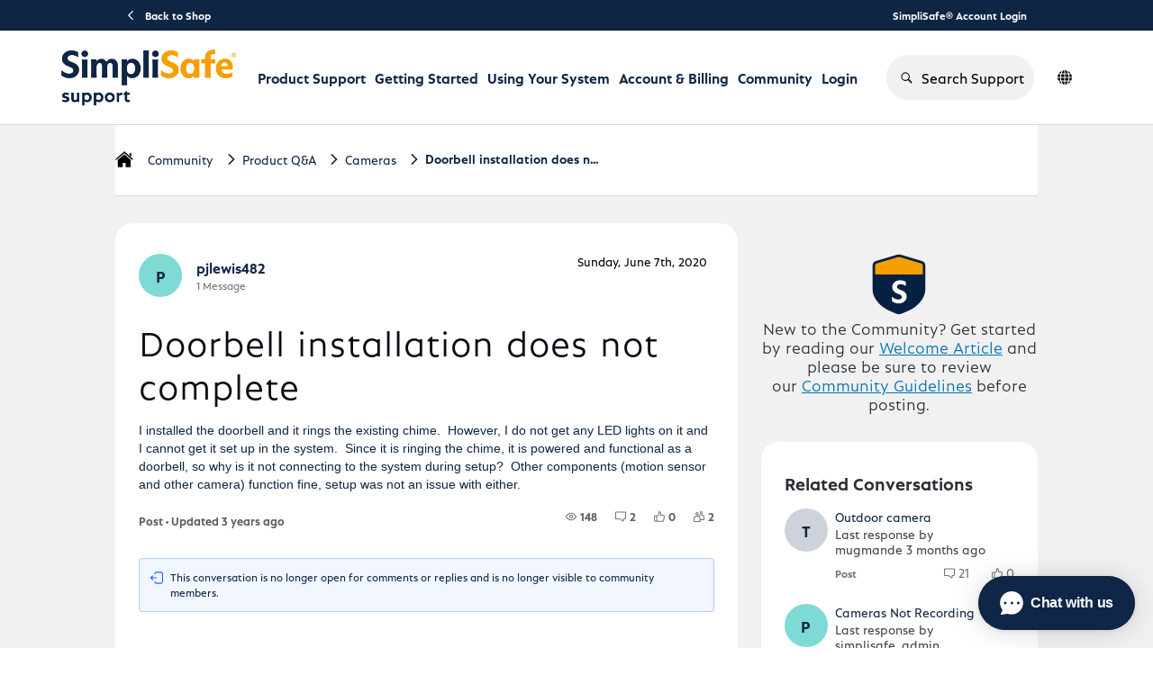

--- FILE ---
content_type: text/html; charset=utf-8
request_url: https://support.simplisafe.com/conversations/cameras/doorbell-installation-does-not-complete/6190c6748ea41ebb0623266e
body_size: 53115
content:

    <!doctype html>
    <html lang="en">
      <head>
        <meta http-equiv="X-UA-Compatible" content="IE=edge" />
        <meta http-equiv="Content-Type" content="text/html; charset=utf-8" />
        <meta name="viewport" content="width=device-width, initial-scale=1" />
        <link rel="preload" as="script" crossorigin href="https://prod-care-community-cdn.sprinklr.com/community/vendor.d117814ae5b0be53acc5.js">
        
         <link href="https://prod-care-community-cdn.sprinklr.com/community/main_dc86a55a029e9a21c3f6.css" type="text/css" rel="stylesheet">
         <link rel="preload" as="script" crossorigin href="https://prod-care-community-cdn.sprinklr.com/community/en.main_094caecfb8645d66520b.js">

        <!-- head tag -->
        <link rel="apple-touch-icon" sizes="180x180" href="https://sprcdn-assets.sprinklr.com/2088/9b62f25c-1666-4de4-b636-251da6603abd-2800846618.png">
<link rel="icon" type="image/png" sizes="32x32" href="https://sprcdn-assets.sprinklr.com/2088/30756ec5-5b25-410d-8303-6511e2919468-315982613.png">
<link rel="icon" type="image/png" sizes="16x16" href="https://sprcdn-assets.sprinklr.com/2088/0fad0801-d69b-4ade-ae17-f243d39102b1-2668298453.png">




<!-- Google tag (gtag.js) --> <script async src="https://www.googletagmanager.com/gtag/js?id=G-3CSEF5ZCWW"></script> <script> window.dataLayer = window.dataLayer || []; function gtag(){dataLayer.push(arguments);} gtag('js', new Date()); gtag('config', 'G-3CSEF5ZCWW'); </script>


<link rel="preconnect" href="https://sprcdn-assets.sprinklr.com">
<link rel="preload" as="font" href="https://sprcdn-assets.sprinklr.com/2088/4ca135c9-79b3-4e5c-8a09-f8e466b38df8-1844667618.woff" type="font/woff" crossorigin="anonymous">
<link rel="preload" as="font" href="https://sprcdn-assets.sprinklr.com/2088/249d701d-4114-438c-baf6-95ebe6b3c2f1-794986911.woff" type="font/woff" crossorigin="anonymous">
<link rel="preload" as="font" href="https://sprcdn-assets.sprinklr.com/2088/f72272f8-0380-4b59-b021-169d4dcc820e-1149417829.woff" type="font/woff" crossorigin="anonymous">
<link rel="preload" as="font" href="https://sprcdn-assets.sprinklr.com/2088/eda1fcbf-fd79-4fbf-bd56-682140c27c08-1188990743.woff" type="font/woff" crossorigin="anonymous">

<!--BEGIN QUALTRICS WEBSITE FEEDBACK SNIPPET-->
<script type='text/javascript'>
(function(){var g=function(e,h,f,g){
this.get=function(a){for(var a=a+"=",c=document.cookie.split(";"),b=0,e=c.length;b<e;b++){for(var d=c[b];" "==d.charAt(0);)d=d.substring(1,d.length);if(0==d.indexOf(a))return d.substring(a.length,d.length)}return null};
this.set=function(a,c){var b="",b=new Date;b.setTime(b.getTime()+6048E5);b="; expires="+b.toGMTString();document.cookie=a+"="+c+b+"; path=/; "};
this.check=function(){var a=this.get(f);if(a)a=a.split(":");else if(100!=e)"v"==h&&(e=Math.random()>=e/100?0:100),a=[h,e,0],this.set(f,a.join(":"));else return!0;var c=a[1];if(100==c)return!0;switch(a[0]){case "v":return!1;case "r":return c=a[2]%Math.floor(100/c),a[2]++,this.set(f,a.join(":")),!c}return!0};
this.go=function(){if(this.check()){var a=document.createElement("script");a.type="text/javascript";a.src=g;document.body&&document.body.appendChild(a)}};
this.start=function(){var t=this;"complete"!==document.readyState?window.addEventListener?window.addEventListener("load",function(){t.go()},!1):window.attachEvent&&window.attachEvent("onload",function(){t.go()}):t.go()};};
try{(new g(100,"r","QSI_S_ZN_aXzlQ87OQ1yiFcG","https://znaxzlq87oq1yifcg-simplisafe.siteintercept.qualtrics.com/SIE/?Q_ZID=ZN_aXzlQ87OQ1yiFcG")).start()}catch(i){}})();
</script><div id='ZN_aXzlQ87OQ1yiFcG'><!--DO NOT REMOVE-CONTENTS PLACED HERE--></div>
<!--END WEBSITE FEEDBACK SNIPPET-->

<script>
window['_fs_host'] = 'fullstory.com';
window['_fs_script'] = 'edge.fullstory.com/s/fs.js';
window['_fs_org'] = 'TBR2S';
window['_fs_namespace'] = 'FS';
!function(m,n,e,t,l,o,g,y){var s,f,a=function(h){
return!(h in m)||(m.console&&m.console.log&&m.console.log('FullStory namespace conflict. Please set window["_fs_namespace"].'),!1)}(e)
;function p(b){var h,d=[];function j(){h&&(d.forEach((function(b){var d;try{d=b[h[0]]&&b[h[0]](h[1])}catch(h){return void(b[3]&&b[3](h))}
d&&d.then?d.then(b[2],b[3]):b[2]&&b[2](d)})),d.length=0)}function r(b){return function(d){h||(h=[b,d],j())}}return b(r(0),r(1)),{
then:function(b,h){return p((function(r,i){d.push([b,h,r,i]),j()}))}}}a&&(g=m[e]=function(){var b=function(b,d,j,r){function i(i,c){
h(b,d,j,i,c,r)}r=r||2;var c,u=/Async$/;return u.test(b)?(b=b.replace(u,""),"function"==typeof Promise?new Promise(i):p(i)):h(b,d,j,c,c,r)}
;function h(h,d,j,r,i,c){return b._api?b._api(h,d,j,r,i,c):(b.q&&b.q.push([h,d,j,r,i,c]),null)}return b.q=[],b}(),y=function(b){function h(h){
"function"==typeof h[4]&&h[4](new Error(b))}var d=g.q;if(d){for(var j=0;j<d.length;j++)h(d[j]);d.length=0,d.push=h}},function(){
(o=n.createElement(t)).async=!0,o.crossOrigin="anonymous",o.src="https://"+l,o.onerror=function(){y("Error loading "+l)}
;var b=n.getElementsByTagName(t)[0];b&&b.parentNode?b.parentNode.insertBefore(o,b):n.head.appendChild(o)}(),function(){function b(){}
function h(b,h,d){g(b,h,d,1)}function d(b,d,j){h("setProperties",{type:b,properties:d},j)}function j(b,h){d("user",b,h)}function r(b,h,d){j({
uid:b},d),h&&j(h,d)}g.identify=r,g.setUserVars=j,g.identifyAccount=b,g.clearUserCookie=b,g.setVars=d,g.event=function(b,d,j){h("trackEvent",{
name:b,properties:d},j)},g.anonymize=function(){r(!1)},g.shutdown=function(){h("shutdown")},g.restart=function(){h("restart")},
g.log=function(b,d){h("log",{level:b,msg:d})},g.consent=function(b){h("setIdentity",{consent:!arguments.length||b})}}(),s="fetch",
f="XMLHttpRequest",g._w={},g._w[f]=m[f],g._w[s]=m[s],m[s]&&(m[s]=function(){return g._w[s].apply(this,arguments)}),g._v="2.0.0")
}(window,document,window._fs_namespace,"script",window._fs_script);
</script>


<link
  rel="stylesheet"
  href="https://cdnjs.cloudflare.com/ajax/libs/OwlCarousel2/2.3.4/assets/owl.carousel.min.css"
  integrity="sha512-tS3S5qG0BlhnQROyJXvNjeEM4UpMXHrQfTGmbQ1gKmelCxlSEBUaxhRBj/EFTzpbP4RVSrpEikbmdJobCvhE3g=="
  crossorigin="anonymous"
  referrerpolicy="no-referrer"
/>
<link
  rel="stylesheet"
  href="https://cdnjs.cloudflare.com/ajax/libs/OwlCarousel2/2.3.4/assets/owl.theme.default.min.css"
  integrity="sha512-sMXtMNL1zRzolHYKEujM2AqCLUR9F2C4/05cdbxjjLSRvMQIciEPCQZo++nk7go3BtSuK9kfa/s+a4f4i5pLkw=="
  crossorigin="anonymous"
  referrerpolicy="no-referrer"
/>
<script
  src="https://code.jquery.com/jquery-2.2.4.min.js"
  integrity="sha256-BbhdlvQf/xTY9gja0Dq3HiwQF8LaCRTXxZKRutelT44="
  crossorigin="anonymous"
></script>

<script type="text/javascript" defer src="https://cdnjs.cloudflare.com/ajax/libs/OwlCarousel2/2.3.4/owl.carousel.min.js" integrity="sha512-bPs7Ae6pVvhOSiIcyUClR7/q2OAsRiovw4vAkX+zJbw3ShAeeqezq50RIIcIURq7Oa20rW2n2q+fyXBNcU9lrw==" crossorigin="anonymous" referrerpolicy="no-referrer"></script>

<meta name="viewport" content="width=device-width, initial-scale=1.0, viewport-fit=cover"> 










        <style type="text/css" nonce="189041fa-79e9-4c2e-9ca9-c91e4ad78dc0">@font-face {
    font-family: 'DIN';
    src: url('https://sprcdn-assets.sprinklr.com/2088/4ca135c9-79b3-4e5c-8a09-f8e466b38df8-1844667618.woff') format('woff'),
        url('https://sprcdn-assets.sprinklr.com/2088/91847362-a9ca-47e1-b579-48f47f02d8f7-686450497.ttf') format('truetype');
    font-weight: 500;
    font-style: normal;
    font-display: swap;
}
@font-face {
    font-family: 'DIN';
    src: url('https://sprcdn-assets.sprinklr.com/2088/249d701d-4114-438c-baf6-95ebe6b3c2f1-794986911.woff') format('woff'),
        url('https://sprcdn-assets.sprinklr.com/2088/fb1bb216-9621-4a85-b2c1-77ffdcd6227d-368530974.ttf') format('truetype');
    font-weight: normal;
    font-style: normal;
    font-display: swap;
}
@font-face {
    font-family: 'DIN';
    src: url('https://sprcdn-assets.sprinklr.com/2088/f72272f8-0380-4b59-b021-169d4dcc820e-1149417829.woff') format('woff2'),
        url('https://sprcdn-assets.sprinklr.com/2088/626643f1-6360-4dad-aa0f-9e7676f8b693-826136901.ttf') format('truetype');
    font-weight: 300;
    font-style: normal;
    font-display: swap;
}
@font-face {
    font-family: 'DIN';
    src: url('https://sprcdn-assets.sprinklr.com/2088/eda1fcbf-fd79-4fbf-bd56-682140c27c08-1188990743.woff') format('woff2'),
        url('https://sprcdn-assets.sprinklr.com/2088/ced4616f-ab46-479d-972f-91bf289a7312-2425590089.ttf') format('truetype');
    font-weight: 200;
    font-style: normal;
    font-display: swap;
}

@font-face {
    font-family: 'SimpliSans';
    src: url('https://sprcdn-assets.sprinklr.com/2088/161945bb-10a9-43e9-85e7-f8640e7773ab-353522202.woff2') format('woff2'),
        url('https://sprcdn-assets.sprinklr.com/2088/47ea9fe0-c4cf-43e0-a9d3-d14d58457c28-1065046542.woff') format('woff');
    font-weight: bold;
    font-style: normal;
    font-display: swap;
}

@font-face {
    font-family: 'SimpliSans';
    src: url('https://sprcdn-assets.sprinklr.com/2088/4a263fb8-1d4a-415a-9efb-56fe191c68f2-567219851.woff2') format('woff2'),
        url('https://sprcdn-assets.sprinklr.com/2088/ba8df3da-7a8d-4691-b95b-201efb8de8b0-1574246241.woff') format('woff');
    font-weight: normal;
    font-style: normal;
    font-display: swap;
}

@font-face {
    font-family: 'SimpliSans';
    src: url('https://sprcdn-assets.sprinklr.com/2088/f7f30a7f-5a8a-46c1-abed-74a24951ce98-2247953809.woff2') format('woff2'),
        url('https://sprcdn-assets.sprinklr.com/2088/5f837744-f6d8-4111-b3f8-f75bf87c98b0-1003935845.woff') format('woff');
    font-weight: 300;
    font-style: normal;
    font-display: swap;
}

body,
body.ovf-hidden,
body.spf {
    overflow: auto!important;
    position: relative!important;
}

body.ovf-hidden {
    overflow: hidden !important;
    overscroll-behavior: contain;
    position: relative !important;
    padding-left: 0px;
    padding-top: 0px;
    padding-right: 0px;
    margin-left: 0;
    margin-top: 0;
    margin-right: 15px !important;
}

.page-layout_column > * {
  padding: 3.2rem 0;
}
.banner-widget,
.page-layout_column > *:first-child {
  padding-top: 0;
}
.navbar-widget,
.page-layout_column > *:last-child,
.page-layout_column.conversation-search-page-column .banner-widget {
  padding-bottom: 0;
}
.page-layout_column .topic-entity-widget {
  padding: 0;
}
.home-page-container .banner-widget {
	padding-bottom: 0;
}


/*----language translator button---*/

/*--- blocking the original buttons from being pressed 
.header-bar__lang-item .header-bar__lang-item_button {
    pointer-events: none;
}---*/
/*.header-bar__lang-item [data-id="en_US"]:before,*/
/*.header-bar__lang-item [data-id="en_GB"]:before {*/
/*    pointer-events: auto!important;*/
/*}*/
/*--- adding an overlay button ---*/
/*.header-bar__lang-item [data-id="en_US"]:before  {*/
/*    content:"";*/
/*    position: absolute;*/
/*    display: block;*/
/*    background: rgba(230, 128, 201, .75); */
/*    border-radius: .4rem;*/
/*    width: calc(100% - .8rem);*/
/*    height: 4rem;*/
/*    top: 3px;*/
/*}    */

/*.header-bar__lang-item [data-id="en_GB"]:before  {*/
/*    content:"";*/
/*    position: absolute;*/
/*    display: block;*/
/*    background: rgba(111, 16, 233, .75); */
/*    border-radius: .4rem;*/
/*    width: calc(100% - .8rem);*/
/*    height: 4rem;*/
/*    top: 44px;*/
/*}    */

/*--- adding an overlay button mobile ---*/
/*.mobile-lang-switcher__languages-list [data-id="en_US"]:before  {*/
/*    content:"";*/
/*    position: absolute;*/
/*    display: block;*/
/*    background: rgba(230, 128, 201, .75); */
/*    border-radius: .4rem;*/
/*    width: calc(100% - .8rem);*/
/*    height: 4rem;*/
/*    top: 3px;*/
/*}    */

/*.mobile-lang-switcher__languages-list [data-id="en_GB"]:before  {*/
/*    content:"";*/
/*    position: absolute;*/
/*    display: block;*/
/*    background: rgba(111, 16, 233, .75); */
/*    border-radius: .4rem;*/
/*    width: calc(100% - .8rem);*/
/*    height: 4rem;*/
/*    top: 44px;*/
/*}  */

    
</style>
  
      <style data-emotion-css="0 8atqhb 6gs9hh 18467a 1vwfmvr 1jsohtw kn46u7 1pj99nl xgr949 4kxq1q 13o7eu2 mqkajv x4dmss 2sedfi h0oc64 1flyc9m 11ugfa9 14r34si 1ghapnm pi0yvt 1wl1iil i8uyyt jp8xm2 okc7pe 1our9mn ys2em5 993fxv paivi3 jq176g 1kd84jh y73sfc wxr2hb r1l5j9 uodor8 1ugxa2b y24tns 6gh7qi iz2ltj m3hshx 1ax93fs 26hlyc" nonce="189041fa-79e9-4c2e-9ca9-c91e4ad78dc0">.css-8atqhb{width:100%;}.css-6gs9hh{width:70%;}.css-18467a{width:30%;}.css-1vwfmvr{gap:0px;}.css-1jsohtw{height:48px;}.css-kn46u7{width:48px;height:48px;}.css-1pj99nl{font-weight:300;font-size:40px;}.css-1pj99nl mobile{font-size:28px;}.css-xgr949{background-color:!important;}.css-xgr949:hover{background-color:!important;}.css-xgr949:focus{background-color:!important;}.css-4kxq1q{background-color:!important;}.css-13o7eu2{display:block;}.css-mqkajv{font-weight:600;font-size:20px;}.css-mqkajv mobile{font-size:20px;}.css-x4dmss{-webkit-box-pack:justify;-webkit-justify-content:space-between;justify-content:space-between;}.css-2sedfi{background:#efeff8;}.css-h0oc64{background-color:#7edad5;}.css-1flyc9m{font-size:18px;}.css-11ugfa9{color:#006fee!important;-webkit-text-decoration:undefined;text-decoration:undefined;}.css-11ugfa9:hover{color:#2b6db4!important;-webkit-text-decoration:none;text-decoration:none;}.css-11ugfa9:focus{color:#2b6db4!important;-webkit-text-decoration:none;text-decoration:none;}.css-11ugfa9:visited{color:#660099!important;-webkit-text-decoration:none;text-decoration:none;}.css-11ugfa9 >.svg{fill:#006fee!important;}.css-14r34si{background-color:#FFFFFF;}.css-1ghapnm{font-size:16px;line-height:22px;}.css-pi0yvt{height:28px;}.css-1wl1iil{width:28px;height:28px;}.css-i8uyyt{font-weight:600;font-size:16px;}.css-i8uyyt mobile{font-size:16px;}.css-jp8xm2{font-size:12px;line-height:17px;}.css-okc7pe{font-size:14px;line-height:20px;}@media only screen and (min-width: 768px){.css-1our9mn{width:80%!important;}}@media only screen and (min-width: 768px){.css-ys2em5{max-width:1400px!important;}}.css-993fxv{height:105px!important;background-color:#ffffff!important;}.css-paivi3{fill:#f0f0f3!important;}.css-jq176g{color:#0F2544!important;background-color:!important;}.css-jq176g:hover{color:#006fee!important;background-color:!important;}.css-jq176g:focus{color:#006fee!important;background-color:!important;}.css-1kd84jh{line-height:105px!important;}.css-y73sfc{background-color:!important;}.css-y73sfc >p{color:#0F2544!important;}.css-y73sfc:hover{background-color:!important;}.css-y73sfc:hover >p{color:#006fee!important;}.css-y73sfc:focus{background-color:!important;}.css-y73sfc:focus >p{color:#006fee!important;}.css-wxr2hb{font-family:-apple-system,BlinkMacSystemFont,Roboto,Segoe UI,Noto Sans,Helvetica Neue,Helvetica,sans-serif;color:#0f2544;}.css-r1l5j9{gap:12px;}.css-uodor8{border-radius:50%;}.css-1ugxa2b{font-family:-apple-system,BlinkMacSystemFont,Roboto,Segoe UI,Noto Sans,Helvetica Neue,Helvetica,sans-serif;color:#2b2f35;}.css-y24tns{color:#008cc1!important;}.css-6gh7qi{background-color:#008cc1!important;}.css-iz2ltj{height:14px;width:14px;}.css-m3hshx{background-color:#006fee!important;border-color:#006fee!important;color:#ffffff!important;font-weight:600!important;}.css-m3hshx svg{fill:#ffffff!important;}.css-m3hshx:hover{background-color:#006fee!important;border-color:#006fee!important;color:#ffffff!important;}.css-m3hshx:focus{background-color:#006fee!important;border-color:#006fee!important;color:#ffffff!important;}.css-1ax93fs{background-color:#ffffff!important;border-color:#006fee!important;color:#006fee!important;font-weight:600!important;}.css-1ax93fs svg{fill:#006fee!important;}.css-1ax93fs:hover{background-color:#ffffff!important;border-color:#006fee!important;color:#006fee!important;}.css-1ax93fs:focus{background-color:#ffffff!important;border-color:#006fee!important;color:#006fee!important;}.css-26hlyc{background-color:#bfabf7;}</style><style type="text/css" nonce="189041fa-79e9-4c2e-9ca9-c91e4ad78dc0"></style>
      <title data-react-helmet="true">‎Doorbell installation does not complete | SimpliSafe Support Home</title>
      <meta data-react-helmet="true" property="og:url" content="https://support.simplisafe.com/conversations/cameras/doorbell-installation-does-not-complete/6190c6748ea41ebb0623266e"/><meta data-react-helmet="true" property="og:site_name" content="SimpliSafe Support Home"/><meta data-react-helmet="true" name="theme-color" content="#73737d"/><meta data-react-helmet="true" name="google-site-verification" content="rDS0ti9TDJTaKsL_O6miHEupC9GAdZwuxiLrdpB_dVQ"/><meta data-react-helmet="true" name="title" content="Doorbell installation does not complete | SimpliSafe Support Home"/><meta data-react-helmet="true" name="description" content="I installed the doorbell and it rings the existing chime. &amp;nbsp;However, I do not get any LED lights on it and I cannot get it set up in the system. &amp;nbsp;Since it is ringing the chime, it is power..."/><meta data-react-helmet="true" property="og:title" content="Doorbell installation does not complete | SimpliSafe Support Home"/><meta data-react-helmet="true" property="og:description" content="I installed the doorbell and it rings the existing chime. &amp;nbsp;However, I do not get any LED lights on it and I cannot get it set up in the system. &amp;nbsp;Since it is ringing the chime, it is power..."/><meta data-react-helmet="true" property="og:type" content="article"/><meta data-react-helmet="true" property="article:section" content/><meta data-react-helmet="true" property="article:published_time" content="2020-06-07T20:23:36.000Z"/><meta data-react-helmet="true" property="article:modified_time" content="2023-04-10T14:11:17.844Z"/><meta data-react-helmet="true" property="article:author" content="https://support.simplisafe.com/users/6190c31a9bc0176d403a4fb2"/><meta data-react-helmet="true" property="og:image" content="https://sprcdn-assets.sprinklr.com/2088/7eb7ddf9-fdd0-483a-a49c-c6141d3c897b-771807687/SS_newLogo.png"/><meta data-react-helmet="true" name="twitter:card" content="summary"/><meta data-react-helmet="true" name="twitter:title" content="Doorbell installation does not complete | SimpliSafe Support Home"/><meta data-react-helmet="true" name="twitter:description" content="I installed the doorbell and it rings the existing chime. &amp;nbsp;However, I do not get any LED lights on it and I cannot get it set up in the system. &amp;nbsp;Since it is ringing the chime, it is power..."/><meta data-react-helmet="true" name="twitter:image" content="https://sprcdn-assets.sprinklr.com/2088/7eb7ddf9-fdd0-483a-a49c-c6141d3c897b-771807687/SS_newLogo.png"/><meta data-react-helmet="true" name="robots" content="noindex"/>
      <link data-react-helmet="true" rel="icon" href="https://sprcdn-assets.sprinklr.com/2088/0fad0801-d69b-4ade-ae17-f243d39102b1-2668298453.png"/><link data-react-helmet="true" rel="canonical" href="https://support.simplisafe.com/conversations/cameras/doorbell-installation-does-not-complete/6190c6748ea41ebb0623266e"/><link data-react-helmet="true" rel="alternate" hrefLang="en" href="https://support.simplisafe.com/en_GB/conversations/cameras/doorbell-installation-does-not-complete/6190c6748ea41ebb0623266e"/>
      
      
       <link href="https://prod-care-community-cdn.sprinklr.com/community/PageLayoutRenderer_0429397f07c57ff5d151.css" type="text/css" rel="stylesheet"> <link href="https://prod-care-community-cdn.sprinklr.com/community/NavBar_8720fa3f05416c2cf260.css" type="text/css" rel="stylesheet"> <link href="https://prod-care-community-cdn.sprinklr.com/community/Language_57685c34909f83163468.css" type="text/css" rel="stylesheet"> <link href="https://prod-care-community-cdn.sprinklr.com/community/ConversationEntityContainer_4c7e4cf7381a088e66be.css" type="text/css" rel="stylesheet"> <link href="https://prod-care-community-cdn.sprinklr.com/community/CommentCreationEntityContainer_eb5f5a3e1f1fd4899ea1.css" type="text/css" rel="stylesheet"> <link href="https://prod-care-community-cdn.sprinklr.com/community/ConversationResponsesEntityContainer_ffa6d5fa679a272d5114.css" type="text/css" rel="stylesheet"> <link href="https://prod-care-community-cdn.sprinklr.com/community/CommentListContainer_8d56ce8778cfa0619245.css" type="text/css" rel="stylesheet"> <link href="https://prod-care-community-cdn.sprinklr.com/community/RelatedPostsContainer_304e472e684b4f7094b2.css" type="text/css" rel="stylesheet"> <link href="https://prod-care-community-cdn.sprinklr.com/community/HelpfulWidgetContainer_5132f0dff842c1dbe3c2.css" type="text/css" rel="stylesheet"> <link href="https://prod-care-community-cdn.sprinklr.com/community/ReplyListContainer_305f18ada34550561739.css" type="text/css" rel="stylesheet"> <link href="https://prod-care-community-cdn.sprinklr.com/community/Authentication_e9b3486959fad65b1a82.css" type="text/css" rel="stylesheet">
       <link rel="preload" as="script" crossorigin href="https://prod-care-community-cdn.sprinklr.com/community/en.ConversationPage_46a37683b7954b340080.17.js"> <link rel="preload" as="script" crossorigin href="https://prod-care-community-cdn.sprinklr.com/community/en.PageLayoutRenderer_7114e2f53c132ac17707.289.js"> <link rel="preload" as="script" crossorigin href="https://prod-care-community-cdn.sprinklr.com/community/en.CustomHTMLContainer_d177ea37a27e0f7607c7.178.js"> <link rel="preload" as="script" crossorigin href="https://prod-care-community-cdn.sprinklr.com/community/en.NavBarContainer_2a39afd6a05b3747af06.274.js"> <link rel="preload" as="script" crossorigin href="https://prod-care-community-cdn.sprinklr.com/community/en.NavBar_91dbcd06ddf4686a20da.273.js"> <link rel="preload" as="script" crossorigin href="https://prod-care-community-cdn.sprinklr.com/community/en.Language_75702eb76bf7433dc7f9.245.js"> <link rel="preload" as="script" crossorigin href="https://prod-care-community-cdn.sprinklr.com/community/en.CustomAppWidget_be84917e0d9d26050531.176.js"> <link rel="preload" as="script" crossorigin href="https://prod-care-community-cdn.sprinklr.com/community/en.ConversationEntityContainer_95244f52ad011f410be5.152.js"> <link rel="preload" as="script" crossorigin href="https://prod-care-community-cdn.sprinklr.com/community/en.CommentCreationEntityContainer_9e64905fdf161b33de7a.136.js"> <link rel="preload" as="script" crossorigin href="https://prod-care-community-cdn.sprinklr.com/community/en.ConversationResponsesEntityContainer_29882d9c5dc456fc8d68.166.js"> <link rel="preload" as="script" crossorigin href="https://prod-care-community-cdn.sprinklr.com/community/en.CommentListContainer_fe0a6d94b3578aa503ec.137.js"> <link rel="preload" as="script" crossorigin href="https://prod-care-community-cdn.sprinklr.com/community/en.RelatedPostsContainer_8a82fc362a4d63fcb954.317.js"> <link rel="preload" as="script" crossorigin href="https://prod-care-community-cdn.sprinklr.com/community/en.HelpfulWidgetContainer_58e2791099ae57185987.227.js"> <link rel="preload" as="script" crossorigin href="https://prod-care-community-cdn.sprinklr.com/community/en.ReplyListContainer_dce2d031701311e73259.323.js"> <link rel="preload" as="script" crossorigin href="https://prod-care-community-cdn.sprinklr.com/community/en.Authentication_3f55d575f1918433c93a.0.js"> <link rel="preload" as="script" crossorigin href="https://s3.amazonaws.com/spr-prod-care-community/CUSTOM_APPS/2088/68ca7c9fdfe70f5162c91f29/xbroCI/0.0.4/breadcrumbs/index.js"> <link rel="preload" as="script" crossorigin href="https://s3.amazonaws.com/spr-prod-care-community/CUSTOM_APPS/2088/68833d2877d27278d468e43c/s7kq74/0.0.4/community/index.js"> <link rel="preload" as="script" crossorigin href="https://s3.amazonaws.com/spr-prod-care-community/CUSTOM_APPS/2088/683d3a722d7a333c7961b9ad/unaMCc/0.0.5/footer/index.js">
    </head>
    <body leftmargin="0" topmargin="0" rightmargin="0" bottommargin="0" marginwidth="0" marginheight="0" class="ltr">
      <script nonce="189041fa-79e9-4c2e-9ca9-c91e4ad78dc0">
        window.__PRELOADED_STATE__ = "%7B%22routing%22%3A%7B%22location%22%3A%7B%22pathname%22%3A%22%2F%22%2C%22search%22%3A%22%22%2C%22hash%22%3A%22%22%2C%22state%22%3Anull%2C%22key%22%3A%225clb9ayu%22%7D%2C%22action%22%3A%22POP%22%7D%2C%22communityId%22%3A%22dfc869f8-176e-48b9-8cc5-f1e5d4b95448%22%2C%22csrfToken%22%3A%22a67d79b2-f638-4747-9556-1d04ccb3776e%22%2C%22language%22%3A%22en_US%22%2C%22basename%22%3Anull%2C%22publicHeaders%22%3A%7B%22user-agent%22%3A%22Mozilla%2F5.0%20(Macintosh%3B%20Intel%20Mac%20OS%20X%2010_15_7)%20AppleWebKit%2F537.36%20(KHTML%2C%20like%20Gecko)%20Chrome%2F131.0.0.0%20Safari%2F537.36%3B%20ClaudeBot%2F1.0%3B%20%2Bclaudebot%40anthropic.com)%22%2C%22X-COMMUNITY-IP%22%3A%223.150.132.196%22%7D%2C%22theme%22%3Anull%2C%22country%22%3Anull%2C%22cfGroup%22%3A%7B%22defaultValues%22%3A%5B%5D%7D%2C%22version%22%3Anull%2C%22nonce%22%3A%22189041fa-79e9-4c2e-9ca9-c91e4ad78dc0%22%2C%22oauthSessionToken%22%3Anull%2C%22keepaliveToken%22%3Anull%2C%22enterpriseCaptchaEnabled%22%3Atrue%2C%22communitySettings%22%3A%7B%22settings%22%3A%7B%22overview%22%3A%7B%22details%22%3A%7B%22organizationName%22%3A%22SimpliSafe%22%2C%22language%22%3A%22en_US%22%2C%22activeLanguages%22%3A%5B%22en_US%22%2C%22en_GB%22%5D%2C%22website%22%3A%22http%3A%2F%2Fsimplisafe.com%2F%22%2C%22privacyPolicyURL%22%3A%22https%3A%2F%2Fsimplisafe.com%2Fprivacy%22%2C%22email%22%3A%22customer-support%40simplisafe.com%22%2C%22isDirectAPIEnabled%22%3Atrue%2C%22secLanguages%22%3A%5B%22en_GB%22%5D%2C%22communityName%22%3A%22SimpliSafe%20Support%20Home%22%2C%22communityDescription%22%3A%22Join%20our%20community%20of%20over%203%20million%20who%20protect%20their%20homes%20with%20SimpliSafe.%20Ask%20your%20questions%2C%20share%20your%20stories%2C%20and%20learn%20how%20others%20are%20protecting%20their%20homes%20and%20loved%20ones%20with%20SimpliSafe.%22%7D%7D%2C%22branding%22%3A%7B%22logos%22%3A%7B%22companyLogos%22%3A%7B%22companyLogoNormal%22%3A%22https%3A%2F%2Fsprcdn-assets.sprinklr.com%2F2088%2F7eb7ddf9-fdd0-483a-a49c-c6141d3c897b-771807687%2FSS_newLogo.png%22%7D%2C%22faviconLogos%22%3A%7B%22faviconLogo16%22%3A%22https%3A%2F%2Fsprcdn-assets.sprinklr.com%2F2088%2F0fad0801-d69b-4ade-ae17-f243d39102b1-2668298453.png%22%2C%22faviconLogo180%22%3A%22https%3A%2F%2Fsprcdn-assets.sprinklr.com%2F2088%2F9b62f25c-1666-4de4-b636-251da6603abd-2800846618.png%22%2C%22faviconLogo32%22%3A%22https%3A%2F%2Fsprcdn-assets.sprinklr.com%2F2088%2F30756ec5-5b25-410d-8303-6511e2919468-315982613.png%22%7D%7D%2C%22typographyHeader%22%3A%7B%22fontFamily%22%3A%22-apple-system%2CBlinkMacSystemFont%2CRoboto%2CSegoe%20UI%2CNoto%20Sans%2CHelvetica%20Neue%2CHelvetica%2Csans-serif%22%2C%22color%22%3A%22%232b2f35%22%2C%22heading1%22%3A%7B%22fontSize%22%3A%2240px%22%2C%22fontWeight%22%3A%22700%22%2C%22mobileFontSize%22%3A%2228px%22%7D%2C%22heading2%22%3A%7B%22fontSize%22%3A%2232px%22%2C%22fontWeight%22%3A%22700%22%2C%22mobileFontSize%22%3A%2228px%22%7D%2C%22heading3%22%3A%7B%22fontSize%22%3A%2230px%22%2C%22fontWeight%22%3A%22600%22%2C%22mobileFontSize%22%3A%2220px%22%7D%2C%22heading4%22%3A%7B%22fontSize%22%3A%2220px%22%2C%22fontWeight%22%3A%22600%22%2C%22mobileFontSize%22%3A%2220px%22%7D%2C%22heading5%22%3A%7B%22fontSize%22%3A%2216px%22%2C%22fontWeight%22%3A%22600%22%2C%22mobileFontSize%22%3A%2216px%22%7D%2C%22heading6%22%3A%7B%22fontSize%22%3A%2214px%22%2C%22fontWeight%22%3A%22600%22%2C%22mobileFontSize%22%3A%2214px%22%7D%7D%2C%22typographyBody%22%3A%7B%22fontFamily%22%3A%22-apple-system%2CBlinkMacSystemFont%2CRoboto%2CSegoe%20UI%2CNoto%20Sans%2CHelvetica%20Neue%2CHelvetica%2Csans-serif%22%2C%22color%22%3A%22%230f2544%22%2C%22small%22%3A%7B%22fontSize%22%3A%2211px%22%2C%22lineHeight%22%3A%2215px%22%7D%2C%22normal%22%3A%7B%22fontSize%22%3A%2212px%22%2C%22lineHeight%22%3A%2217px%22%7D%2C%22large%22%3A%7B%22fontSize%22%3A%2214px%22%2C%22lineHeight%22%3A%2220px%22%7D%2C%22xlarge%22%3A%7B%22fontSize%22%3A%2216px%22%2C%22lineHeight%22%3A%2222px%22%7D%7D%2C%22colors%22%3A%7B%22primary%22%3A%7B%22color%22%3A%22%2373737d%22%2C%22backgroundColor%22%3A%22%23ffffff%22%7D%2C%22success%22%3A%7B%22color%22%3A%22%2320b796%22%2C%22backgroundColor%22%3A%22%22%7D%2C%22warning%22%3A%7B%22color%22%3A%22%23ffd200%22%2C%22backgroundColor%22%3A%22%22%7D%2C%22danger%22%3A%7B%22color%22%3A%22%23fc374b%22%2C%22backgroundColor%22%3A%22%22%7D%2C%22page%22%3A%7B%22backgroundColor%22%3A%22%23ffffff%22%7D%2C%22placeholder%22%3A%7B%22color%22%3A%22%239b9ba5%22%7D%2C%22pagination%22%3A%7B%22color%22%3A%22%236C6C75%22%7D%7D%2C%22buttons%22%3A%7B%22normal%22%3A%7B%22backgroundColor%22%3A%22%23006fee%22%2C%22borderColor%22%3A%22%23006fee%22%2C%22color%22%3A%22%23ffffff%22%2C%22fontWeight%22%3A%22600%22%2C%22hover%22%3A%7B%22backgroundColor%22%3A%22%23006fee%22%2C%22borderColor%22%3A%22%23006fee%22%2C%22color%22%3A%22%23ffffff%22%7D%2C%22selected%22%3A%7B%22color%22%3A%22%23006CFA%22%7D%7D%2C%22inactive%22%3A%7B%22backgroundColor%22%3A%22%23ffffff%22%2C%22borderColor%22%3A%22%23006fee%22%2C%22color%22%3A%22%23006fee%22%2C%22fontWeight%22%3A%22600%22%2C%22hover%22%3A%7B%22backgroundColor%22%3A%22%23ffffff%22%2C%22borderColor%22%3A%22%23006fee%22%2C%22color%22%3A%22%23006fee%22%7D%7D%7D%2C%22links%22%3A%7B%22normal%22%3A%7B%22color%22%3A%22%23006fee%22%2C%22textDecoration%22%3A%22none%22%7D%2C%22hover%22%3A%7B%22color%22%3A%22%232b6db4%22%2C%22textDecoration%22%3A%22none%22%7D%2C%22visited%22%3A%7B%22color%22%3A%22%23660099%22%2C%22textDecoration%22%3A%22none%22%7D%7D%2C%22forms%22%3A%7B%22textType%22%3A%7B%22normal%22%3A%7B%22color%22%3A%22%230a0a14%22%2C%22backgroundColor%22%3A%22%23ffffff%22%2C%22borderColor%22%3A%22%23d7d7e0%22%7D%2C%22focus%22%3A%7B%22color%22%3A%22%230a0a14%22%2C%22backgroundColor%22%3A%22%23ffffff%22%2C%22borderColor%22%3A%22%23006fee%22%7D%2C%22disabled%22%3A%7B%22color%22%3A%22%23a9a9b2%22%2C%22backgroundColor%22%3A%22%23efeff8%22%2C%22borderColor%22%3A%22%23d7d7e0%22%7D%7D%2C%22checkboxType%22%3A%7B%22normal%22%3A%7B%22backgroundColor%22%3A%22%23a9a9b2%22%7D%2C%22active%22%3A%7B%22backgroundColor%22%3A%22%23006fee%22%7D%2C%22disabled%22%3A%7B%22backgroundColor%22%3A%22%23e6e6e8%22%7D%7D%7D%2C%22navbar%22%3A%7B%22height%22%3A%22105%22%2C%22logoHeight%22%3A%2240%22%2C%22mobileHeight%22%3A%2248%22%2C%22color%22%3A%22%23f0f0f3%22%2C%22backgroundColor%22%3A%22%23ffffff%22%2C%22normal%22%3A%7B%22color%22%3A%22%230F2544%22%2C%22backgroundColor%22%3A%22%22%7D%2C%22hover%22%3A%7B%22color%22%3A%22%23006fee%22%2C%22backgroundColor%22%3A%22%22%7D%2C%22active%22%3A%7B%22color%22%3A%22%23006fee%22%2C%22backgroundColor%22%3A%22%22%7D%7D%2C%22tabs%22%3A%7B%22normal%22%3A%7B%22color%22%3A%22%235f5f69%22%2C%22backgroundColor%22%3A%22%22%7D%2C%22hover%22%3A%7B%22color%22%3A%22%23008cc1%22%2C%22backgroundColor%22%3A%22%22%7D%2C%22active%22%3A%7B%22color%22%3A%22%23008cc1%22%2C%22backgroundColor%22%3A%22%22%2C%22highlightColor%22%3A%22%23008cc1%22%7D%7D%2C%22tooltips%22%3A%7B%22color%22%3A%22%234b4b55%22%2C%22backgroundColor%22%3A%22%23ffffff%22%7D%2C%22popupDialog%22%3A%7B%22backgroundColor%22%3A%22%23ffffff%22%2C%22borderColor%22%3A%22%22%2C%22opacity%22%3A%220.8%22%7D%2C%22avatars%22%3A%7B%22borderStyle%22%3A%22circular%22%2C%22borderRadius%22%3A%223%22%7D%2C%22screenSizesRange%22%3A%7B%22XS%22%3A%7B%22from%22%3A0%2C%22to%22%3A320%7D%2C%22SM%22%3A%7B%22from%22%3A321%2C%22to%22%3A768%7D%2C%22MD%22%3A%7B%22from%22%3A769%2C%22to%22%3A1024%7D%2C%22LG%22%3A%7B%22from%22%3A1025%2C%22to%22%3A1344%7D%2C%22XL%22%3A%7B%22from%22%3A1355%2C%22to%22%3A10000%7D%7D%2C%22themeTokens%22%3A%7B%22cmt-ss-text-color-1%22%3A%22%230f2544%22%2C%22cmt-ss-text-color-2%22%3A%22%23514f4c%22%2C%22cmt-ss-text-color-3%22%3A%22%23444444%22%2C%22cmt-ss-text-color-4%22%3A%22%230060c7%22%2C%22cmt-ss-text-color-5%22%3A%22%23327afd%22%2C%22cmt-ss-text-color-6%22%3A%22%23242321%22%2C%22cmt-ss-text-color-7%22%3A%22%236b7280%22%2C%22cmt-ss-text-color-8%22%3A%22%23f79e00%22%2C%22cmt-ss-text-color-9%22%3A%22%23006fee%22%2C%22cmt-ss-text-color-10%22%3A%22%23000000%22%2C%22cmt-ss-error-text-color%22%3A%22%23d90000%22%2C%22cmt-ss-link-color%22%3A%22var(--spr-cmt-ss-primary-color)%22%2C%22cmt-ss-link-color-2%22%3A%22var(--spr-cmt-ss-primary-color)%22%2C%22cmt-ss-primary-color%22%3A%22%23E93817%22%2C%22cmt-ss-secondary-color%22%3A%22%23FFF2F0%22%2C%22cmt-ss-tab-active-color%22%3A%22var(--spr-cmt-ss-primary-color)%22%2C%22cmt-ss-tab-disabled-color%22%3A%22%23383838%22%2C%22cmt-ss-bg-color-1%22%3A%22%23f1f1f2%22%2C%22cmt-ss-bg-color-2%22%3A%22%23e2f7ff%22%2C%22cmt-ss-bg-color-3%22%3A%22%23fff%22%2C%22cmt-ss-bg-color-4%22%3A%22%230f2544%22%2C%22cmt-ss-bg-color-5%22%3A%22%230f2648%22%2C%22cmt-ss-bg-color-6%22%3A%22%23f2f2f2%22%2C%22cmt-ss-bg-color-7%22%3A%22%23006fee%22%2C%22cmt-ss-border-color-1%22%3A%22%23e2e2e2%22%2C%22cmt-ss-border-color-2%22%3A%22%23efeff8%22%2C%22cmt-ss-border-color-3%22%3A%22%23d7d7e0%22%2C%22cmt-ss-border-color-4%22%3A%22%239ca3af%22%2C%22cmt-ss-border-color-5%22%3A%22%23006fee%22%2C%22cmt-ss-border-color-6%22%3A%22%239b9ba5%22%2C%22cmt-ss-icon-fill-1%22%3A%22var(--spr-cmt-ss-primary-color)%22%2C%22cmt-ss-icon-fill-2%22%3A%22%23008cc1%22%2C%22cmt-ss-icon-fill-3%22%3A%22%2340a3f5%22%2C%22cmt-ss-icon-fill-4%22%3A%22%23327afd%22%2C%22cmt-ss-icon-fill-5%22%3A%22%23000000%22%2C%22cmt-ss-tooltip-text-color%22%3A%22%23fff%22%2C%22cmt-ss-tooltip-bg-color%22%3A%22%23383838%22%2C%22cmt-ss-tooltip-bg-color-2%22%3A%22%23383838%22%2C%22cmt-ss-online-color%22%3A%22%2300B367%22%2C%22cmt-ss-accepted-color%22%3A%22%2346a800%22%2C%22cmt-ss-box-shadow-1%22%3A%22%2300000015%22%2C%22cmt-ss-box-shadow-2%22%3A%22%2300000015%22%2C%22cmt-ss-box-shadow-3%22%3A%22%23DCDCDC%22%2C%22cmt-ss-box-shadow-4%22%3A%22%2300000026%22%2C%22cmt-ss-box-shadow-5%22%3A%22%2300000030%22%2C%22cmt-ss-box-shadow-6%22%3A%22%230000001a%22%2C%22cmt-ss-tombstone-color-1%22%3A%22%234B4B4B%22%2C%22cmt-ss-bg-img-filter%22%3A%22none%22%2C%22cmt-ss-dialog-padding%22%3A%224.8rem%22%2C%22cmt-ss-dialog-border-color%22%3A%22%236b6b6b%22%2C%22cmt-ss-dialog-box-shadow-color%22%3A%22%23ffffff%22%2C%22cmt-ss-dialog-header-font-size%22%3A%223.6rem%22%2C%22cmt-ss-select-dialog-bdc%22%3A%22%236b6b6b%22%2C%22cmt-ss-select-dialog-box-shadow%22%3A%22transparent%22%2C%22cmt-ss-select-dialog-placeholder-color%22%3A%22%23949494%22%2C%22cmt-ss-comment-input-placeholder-color%22%3A%22%23757584%22%2C%22cmt-ss-link-color-3%22%3A%22%230071B3%22%2C%22cmt-ss-link-color-4%22%3A%22%23383838%22%2C%22cmt-btn-primary-bgc%22%3A%22%23006fee%22%2C%22cmt-list-item-hover%22%3A%22%23f5f5fa%22%2C%22cmt-monitoring-tab-btn-active%22%3A%22%23016fee%22%2C%22cmt-monitoring-tab-btn-hover%22%3A%22%23333333%22%2C%22cmt-monitoring-tab-btn%22%3A%22%23414141%22%2C%22otherThemeTokens%22%3A%7B%22dark%22%3A%7B%7D%7D%2C%22otherSizeTokens%22%3A%7B%22XS%22%3A%7B%22cmt-ss-dialog-padding%22%3A%224.8rem%202.4rem%22%2C%22cmt-ss-dialog-header-font-size%22%3A%222.1rem%22%2C%22cmt-ss-dialog-max-width%22%3A%22100%25%22%7D%2C%22SM%22%3A%7B%22cmt-ss-dialog-padding%22%3A%224.8rem%202.4rem%22%2C%22cmt-ss-dialog-header-font-size%22%3A%222.4rem%22%2C%22cmt-ss-dialog-max-width%22%3A%22100%25%22%7D%2C%22M%22%3A%7B%22cmt-ss-dialog-max-width%22%3A%22100.8rem%22%7D%2C%22L%22%3A%7B%22cmt-ss-dialog-max-width%22%3A%22130rem%22%7D%2C%22XL%22%3A%7B%22cmt-ss-dialog-max-width%22%3A%22130rem%22%7D%7D%7D%2C%22editor%22%3A%7B%22placeholder%22%3A%7B%22color%22%3A%22%23737387%22%7D%7D%2C%22icon%22%3A%7B%22primary%22%3A%7B%22fill%22%3A%22cmt-ss-icon-fill-8%22%2C%22hover%22%3A%7B%22fill%22%3A%22cmt-ss-icon-fill-8%22%7D%7D%2C%22secondary%22%3A%7B%22fill%22%3A%22cmt-ss-icon-fill-9%22%2C%22hover%22%3A%7B%22fill%22%3A%22cmt-ss-icon-fill-9%22%7D%7D%7D%2C%22directMessaging%22%3Anull%2C%22loader%22%3A%7B%22tombstone%22%3A%7B%22foregroundColor%22%3A%22%23ecebeb%22%2C%22backgroundColor%22%3A%22%23f2f2f4%22%7D%7D%2C%22snackbar%22%3Anull%2C%22page%22%3Anull%2C%22table%22%3Anull%7D%2C%22content%22%3A%7B%22loginPage%22%3A%7B%22loginProviders%22%3A%7B%22enableEmailPasswordAuth%22%3Afalse%2C%22enableOAuth%22%3Atrue%2C%22oauthConfig%22%3A%7B%22label%22%3A%22SimpliSafe%20Community%22%2C%22value%22%3A%226192506282cdf0a91205fea0%22%2C%22accountType%22%3A%22SIMPLISAFE%22%2C%22additional%22%3A%7B%22oAuth%22%3A%5B%22true%22%5D%7D%7D%2C%22oauthLabel%22%3A%22Login%22%2C%22enableFastpass%22%3Afalse%2C%22enableSocialAuth%22%3Afalse%2C%22enableSSOAuth%22%3Afalse%2C%22enabledSSOApp%22%3A%5B%7B%22label%22%3A%22SimpliSafe%20SSO%20-%20OKTA%22%2C%22value%22%3A%22623c83199594793eaa800e5a%22%2C%22binding%22%3A%22POST%22%7D%5D%2C%22backendLayoutEnabled%22%3Atrue%2C%22enabledSocialProviders%22%3A%5B%5D%7D%2C%22communityAccess%22%3A%7B%22pageHtml%22%3A%22%22%2C%22pageCSS%22%3A%22%22%7D%2C%22settings%22%3A%7B%22title%22%3A%22Welcome!%22%2C%22description%22%3A%22Please%20sign%20in%20or%20create%20a%20Community%20account%20here.%20If%20you%20have%20a%20SimpliSafe%20account%2C%20sign%20in%20below.%22%2C%22enableUserReg%22%3Atrue%7D%7D%2C%22signupPage%22%3A%7B%22settings%22%3A%7B%22termTextLabel%22%3A%22By%20clicking%20Sign%20up%2C%20you%20agree%20to%20our%20%3Ca%20href%3D%5C%22https%3A%2F%2Fcommunity.simplisafe.com%2Fconversations%2Fannouncements-and-updates%2Fcommunity-guidelines%2F61a5416accf4bb6a75b1fdc7%5C%22%2C%20target%3D%5C%22_blank%5C%22%3ETerms%2C%20Data%20Policy%20and%20Cookie%20Policy%3C%2Fa%3E.%22%2C%22screenerEnabled%22%3Atrue%2C%22screenerRequired%22%3Atrue%2C%22screenerQuestionsEnabled%22%3Atrue%2C%22verifyEmailMandatory%22%3Afalse%2C%22firstNameEnabled%22%3Atrue%2C%22firstNameLabel%22%3A%22First%20Name%22%2C%22firstNameRequired%22%3Atrue%2C%22lastNameEnabled%22%3Atrue%2C%22lastNameLabel%22%3A%22Last%20Name%22%2C%22lastNameRequired%22%3Atrue%2C%22employeeInfoEnabled%22%3Afalse%2C%22confirmationQuestionLabel%22%3A%22Are%20you%20an%20existing%20brand%20employee%3F%22%2C%22employeeIdLabel%22%3A%22Employee%20ID%22%2C%22employeeInfoRequired%22%3Afalse%2C%22title%22%3A%22Let's%20get%20started!%22%2C%22descsription%22%3A%22Please%20enter%20details%20to%20create%20a%20forums%20account.%22%2C%22aboutMeEnabled%22%3Atrue%2C%22showExplicitTerm%22%3Atrue%2C%22uNameRegex%22%3A%22%22%2C%22uNameErrMsg%22%3A%22%22%2C%22verifyEmailOTPExpiryTime%22%3A2%7D%7D%2C%22conversationTypes%22%3A%7B%22conversationTypes%22%3A%5B%7B%22id%22%3A%22QUESTION%22%2C%22type%22%3A%22QUESTION%22%2C%22enabled%22%3Atrue%2C%22label%22%3A%22Post%22%2C%22allowCreation%22%3Atrue%2C%22disableTags%22%3Anull%7D%2C%7B%22id%22%3A%22ARTICLE%22%2C%22type%22%3A%22ARTICLE%22%2C%22enabled%22%3Atrue%2C%22label%22%3A%22Featured%20Articles%22%2C%22allowCreation%22%3Afalse%2C%22disableTags%22%3Anull%7D%2C%7B%22id%22%3A%22IDEA%22%2C%22type%22%3A%22IDEA%22%2C%22enabled%22%3Atrue%2C%22label%22%3A%22Suggestion%22%2C%22allowCreation%22%3Atrue%2C%22disableTags%22%3Anull%7D%2C%7B%22id%22%3A%22KB_ARTICLE%22%2C%22type%22%3A%22KB_ARTICLE%22%2C%22enabled%22%3Atrue%2C%22label%22%3A%22Help%20Center%20Article%22%2C%22allowCreation%22%3Anull%2C%22disableTags%22%3Anull%7D%2C%7B%22id%22%3A%22GUIDED_WORKFLOW%22%2C%22type%22%3A%22GUIDED_WORKFLOW%22%2C%22enabled%22%3Atrue%2C%22label%22%3A%22Guided%20Workflows%22%2C%22allowCreation%22%3Anull%2C%22disableTags%22%3Anull%7D%5D%7D%2C%22notificationPage%22%3A%7B%22heading%22%3A%22Notification%20Preferences%22%2C%22subHeading%22%3A%22Select%20the%20activities%20for%20which%20you%20want%20to%20be%20notified%22%2C%22notificationTypes%22%3A%5B%22WEB%22%2C%22EMAIL%22%5D%2C%22defaultDisabledNotificationTypes%22%3Anull%2C%22enableEmailNotificationFrequency%22%3Anull%7D%2C%22survey%22%3A%7B%7D%2C%22conversationSetting%22%3A%7B%22restrictReply%22%3Afalse%2C%22editTimerEnabled%22%3Anull%2C%22deleteTimerEnabled%22%3Anull%2C%22editTimer%22%3Anull%2C%22deleteTimer%22%3Anull%2C%22allowPrivateComment%22%3Afalse%2C%22canMarkReplyPrivate%22%3Atrue%2C%22canMarkAnonFeedback%22%3Atrue%2C%22linkInterceptEnabled%22%3Anull%2C%22interceptDomainsType%22%3Anull%2C%22whitelistDomains%22%3Anull%2C%22blacklistDomains%22%3Anull%2C%22disableLikeForAuthor%22%3Anull%2C%22enableCaptchaForComment%22%3Anull%2C%22canUnArchive%22%3Anull%2C%22unarchiveCF%22%3Anull%2C%22allowedAttachmentTypes%22%3Anull%2C%22isCustomAttachmentView%22%3Anull%2C%22attachmentHelpText%22%3Anull%2C%22isMultipleLayoutsEnabled%22%3Anull%2C%22enableJira%22%3Anull%2C%22jiraCreationGwId%22%3Anull%2C%22disableCommentSubscription%22%3Anull%2C%22scrollToFirstUnread%22%3Anull%2C%22jumpToNewestComment%22%3Anull%2C%22isModerationEnabled%22%3Anull%2C%22showPostTypeOnMove%22%3Anull%7D%2C%22conversationSearchPageSetting%22%3A%7B%22customFieldIds%22%3Anull%2C%22defaultFilters%22%3A%5B%7B%22key%22%3A%22conversationTypes%22%2C%22values%22%3A%5B%22ARTICLE%22%2C%22QUESTION%22%2C%22IDEA%22%2C%22KB_ARTICLE%22%5D%7D%5D%2C%22highlightKeywordEnabled%22%3Anull%2C%22storeSearchActivitySeparately%22%3Atrue%7D%2C%22conversationCreatePage%22%3A%7B%22settings%22%3A%7B%22titleLabel%22%3A%22Title%22%2C%22titlePlaceholder%22%3A%22Enter%20title%20here...%22%2C%22titleMaxLength%22%3A140%2C%22descriptionLabel%22%3A%22Description%22%2C%22descriptionPlaceholder%22%3A%22Enter%20description%20here...%22%2C%22descriptionMinLength%22%3A1%2C%22descriptionMaxLength%22%3A10000%2C%22categoryEnabled%22%3Atrue%2C%22categoryRequired%22%3Atrue%2C%22topicsEnabled%22%3Atrue%2C%22topicsRequired%22%3Atrue%2C%22privateMessageLabel%22%3A%22Post%20this%20conversation%20privately%3F%22%2C%22publicTagsEnabled%22%3Afalse%2C%22allowCreateTags%22%3Afalse%2C%22showRelatedPosts%22%3Afalse%2C%22maxImageSize%22%3A5%2C%22maxFileSize%22%3A5%2C%22isAuthRequired%22%3Atrue%7D%7D%2C%22profilePage%22%3A%7B%22settings%22%3A%7B%22makeNameAnonymous%22%3Atrue%2C%22bookmarkEnabled%22%3Atrue%2C%22regionEnabled%22%3Atrue%7D%7D%2C%22kbSetting%22%3A%7B%22isEnabled%22%3Atrue%7D%2C%22pollSetting%22%3A%7B%7D%2C%22eventSetting%22%3A%7B%7D%2C%22contestSetting%22%3A%7B%22isEnabled%22%3Afalse%7D%2C%22groupsSetting%22%3A%7B%7D%2C%22gwSetting%22%3A%7B%22isEnabled%22%3Atrue%2C%22appId%22%3A%2263204b0c97fd9c6b8ab1198e%22%2C%22externalHost%22%3A%22forms.sprinklr.com%22%2C%22queryParamsKeys%22%3Anull%7D%2C%22coursesSetting%22%3A%7B%7D%2C%22peerToPeerChatSetting%22%3A%7B%22sprLiveChat%22%3A%7B%22appId%22%3A%22app_1069418%22%2C%22accountUserId%22%3A%22%22%2C%22apiKey%22%3A%220dcbe457-7d53-42c2-939d-513249661eff%22%7D%2C%22sprLiveChatEnabled%22%3Atrue%2C%22showSprLiveChatTnc%22%3A%22IMPLICIT%22%2C%22sprLiveChatTnCImplicitConfirmation%22%3Atrue%2C%22profileListIds%22%3Anull%2C%22sprLiveChatTnCUserConfirmation%22%3Anull%2C%22sprLiveChatTncStatement%22%3Anull%2C%22disclaimerEnabled%22%3Afalse%2C%22supportDisclaimer%22%3Anull%2C%22defaultDisclaimer%22%3Anull%2C%22allowReport%22%3Anull%2C%22allowDelete%22%3Anull%2C%22deleteMsg%22%3Anull%2C%22disableForSwitchedUser%22%3Anull%7D%2C%22liveChat%22%3A%7B%7D%2C%22seoSetting%22%3A%7B%22robotsTxtPage%22%3A%22User-agent%3A%20Mp3Bot%5CnDisallow%3A%20%2F%5Cn%5CnUser-agent%3A%20008%5CnDisallow%3A%20%2F%5Cn%5CnUser-agent%3A%20*%5CnDisallow%3A%20*%2Fleaderboard%24%5CnDisallow%3A%20*%2Flogin%5CnDisallow%3A%20%2Fusers%5CnDisallow%3A%20*%2Fsearch%3F%5CnDisallow%3A%20*%3FcommentId%20%5CnDISALLOW%20%2Fcategories%2Fwatchtower-beta%2F63bd715cf2851e4d80c85f09%5CnDISALLOW%20%2Fcategories%2Foutdoor-monitoring-early-access-program%2F65df5cbd66aeac7c54e9eeb9%5CnDISALLOW%20%2Fcategories%2Ff60gsdemopage%2F668ffc07c25c013eb739df14%5CnDISALLOW%20%2Fpage%2FPOC%5Cn%5CnSITEMAP%3A%20https%3A%2F%2Fcommunity.simplisafe.com%2Fsitemap_posts.xml%22%2C%22noIndexCharCount%22%3A20%2C%22noIndexPages%22%3Anull%7D%2C%22productsSetting%22%3A%7B%7D%2C%22customFieldsSetting%22%3A%7B%7D%2C%22postTemplatesSetting%22%3A%7B%7D%2C%22customFieldGroupSetting%22%3A%7B%7D%7D%2C%22gamification%22%3A%7B%22enabled%22%3Afalse%7D%2C%22screener%22%3A%7B%22headerConfig%22%3A%7B%22displayText%22%3A%22Screener%20Title%22%2C%22description%22%3A%22Screener%20Description%22%2C%22additional%22%3A%7B%22HEADER_IMAGE%22%3Atrue%2C%22DESCRIPTION%22%3Atrue%7D%7D%2C%22questionIdList%22%3A%5B%2261a5bb18b39843767ec7439d%22%5D%2C%22questionsMap%22%3A%7B%2261a5bb18b39843767ec7439d%22%3A%7B%22id%22%3A%2261a5bb18b39843767ec7439d%22%2C%22questionType%22%3A%22REGISTRATION%22%2C%22answerType%22%3A%22PICKLIST_MULTISELECT%22%2C%22displayText%22%3A%22Please%20confirm%20your%20age%20before%20proceeding%22%2C%22sourceType%22%3A%22COMMUNITY%22%2C%22additional%22%3A%7B%22answerType%22%3A%22CHECKBOX%22%2C%22REQUIRED%22%3Atrue%2C%22IS_PUBLIC%22%3Afalse%2C%22SHOW_SELECT_ALL%22%3Afalse%2C%22TWO_COLUMN%22%3Afalse%2C%22TWO_COLUMN_ANSWER%22%3Afalse%2C%22DISABLE_EDITING%22%3Atrue%2C%22SHOW_QUESTION_BASED_ON_ANSWER%22%3Afalse%2C%22IS_ADVOCACY_FILTER%22%3Afalse%2C%22IS_IMPLICIT_ADVOCACY_FILTER%22%3Afalse%2C%22ADVOCACY_FILTER_NAME%22%3A%22%22%2C%22UGC_DISPLAY_FILTER%22%3Afalse%7D%2C%22siteId%22%3A%22dfc869f8-176e-48b9-8cc5-f1e5d4b95448%22%2C%22clientId%22%3A12167%2C%22ownerUserId%22%3A539666%2C%22createdTime%22%3A1638251288708%2C%22modifiedTime%22%3A1638251288708%2C%22deleted%22%3Afalse%2C%22canEdit%22%3Afalse%7D%7D%2C%22questionIdVsAnswers%22%3A%7B%2261a5bb18b39843767ec7439d%22%3A%5B%7B%22id%22%3A%2261a5bb29b39843767ec74672%22%2C%22questionId%22%3A%2261a5bb18b39843767ec7439d%22%2C%22displayText%22%3A%22Yes%2C%20I%20confirm%20that%20I%20am%20at%20least%2018%20years%20of%20age.%22%2C%22clientId%22%3A12167%2C%22ownerUserId%22%3A539666%2C%22createdTime%22%3A1638251305204%2C%22modifiedTime%22%3A1638251305204%2C%22deleted%22%3Afalse%2C%22canEdit%22%3Afalse%7D%5D%7D%7D%2C%22advancedSettings%22%3A%7B%22settings%22%3A%7B%22v2LayoutEnabled%22%3Atrue%2C%22pageWidth%22%3A80%2C%22pageMaxWidth%22%3A1400%2C%22editor%22%3A%22TINYMCE%22%2C%22sprinklrAnalytics%22%3Atrue%2C%22googleWebmasterCode%22%3A%22rDS0ti9TDJTaKsL_O6miHEupC9GAdZwuxiLrdpB_dVQ%22%2C%22googleAnalytics%22%3Atrue%2C%22googleAccountId%22%3A%22UA-2561292-13%22%2C%22statusLabels%22%3A%5B%7B%22status%22%3A%22Resolved%22%2C%22question%22%3A%22Resolved%22%2C%22problem%22%3A%22Resolved%22%2C%22idea%22%3A%22Resolved%22%7D%2C%7B%22status%22%3A%22Not%20In%20Development%22%2C%22question%22%3A%22Not%20In%20Development%22%2C%22problem%22%3A%22Not%20In%20Development%22%2C%22idea%22%3A%22Not%20In%20Development%22%7D%2C%7B%22status%22%3A%22In%20Development%22%2C%22question%22%3A%22In%20Development%22%2C%22problem%22%3A%22In%20Development%22%2C%22idea%22%3A%22In%20Development%22%7D%2C%7B%22status%22%3A%22Implemented%22%2C%22question%22%3A%22Implemented%22%2C%22problem%22%3A%22Implemented%22%2C%22idea%22%3A%22Implemented%22%7D%2C%7B%22status%22%3A%22In%20Progress%22%2C%22question%22%3A%22In%20Progress%22%2C%22problem%22%3A%22In%20Progress%22%2C%22idea%22%3A%22In%20Progress%22%7D%2C%7B%22status%22%3A%22On%20Hold%22%2C%22question%22%3A%22On%20Hold%22%2C%22problem%22%3A%22On%20Hold%22%2C%22idea%22%3A%22On%20Hold%22%7D%2C%7B%22status%22%3A%22Investigating%22%2C%22question%22%3A%22Investigating%22%2C%22problem%22%3A%22Investigating%22%2C%22idea%22%3A%22Investigating%22%7D%2C%7B%22status%22%3A%22Submitted%22%2C%22question%22%3A%22Submitted%22%2C%22problem%22%3A%22Submitted%22%2C%22idea%22%3A%22Submitted%22%7D%5D%2C%22cspNonceTargetsStrict%22%3A%5B%5D%2C%22cspNonceTargetsDefault%22%3A%5B%5D%2C%22backendLayoutEnabled%22%3Atrue%7D%7D%2C%22customizedLabels%22%3A%7B%22Official%20Solution%22%3A%22Official%20Response%22%7D%7D%7D%2C%22allAwards%22%3A%7B%22allAwardsById%22%3A%7B%7D%2C%22loaded%22%3Afalse%7D%2C%22categoryListPage%22%3A%7B%22loading%22%3Atrue%7D%2C%22categoryPage%22%3A%7B%22loading%22%3Atrue%2C%22category%22%3A%7B%7D%7D%2C%22topicListPage%22%3A%7B%22loading%22%3Atrue%7D%2C%22topicPage%22%3A%7B%22topic%22%3A%7B%7D%7D%2C%22leaderboardPage%22%3A%7B%22isLoading%22%3Atrue%7D%2C%22conversationPage%22%3A%7B%7D%2C%22editConversationComposer%22%3A%7B%22isLoading%22%3Atrue%7D%2C%22profilePage%22%3A%7B%7D%2C%22profileEditPage%22%3A%7B%22isLoading%22%3Atrue%7D%2C%22supportRequestPage%22%3A%7B%7D%2C%22notFoundPage%22%3A%7B%7D%2C%22pollPage%22%3A%7B%7D%2C%22contestPage%22%3A%7B%7D%2C%22contestEntryPage%22%3A%7B%7D%2C%22events%22%3A%7B%7D%2C%22conversationList%22%3A%7B%7D%2C%22searchConversationList%22%3A%7B%7D%2C%22sidebarConversationList%22%3A%7B%7D%2C%22sidebarLeaderboardList%22%3A%7B%7D%2C%22authentication%22%3A%7B%22credentials%22%3A%7B%7D%2C%22logged%22%3Afalse%2C%22errorMessage%22%3Anull%2C%22authenticating%22%3Afalse%7D%2C%22changePassword%22%3A%7B%22success%22%3Afalse%7D%2C%22modal%22%3A%7B%22modalQueue%22%3A%5B%5D%2C%22display%22%3A%7B%7D%2C%22payload%22%3A%7B%7D%7D%2C%22topicFilter%22%3A%7B%7D%2C%22tagFilter%22%3A%7B%7D%2C%22conversationForm%22%3A%7B%7D%2C%22caseCreationForm%22%3A%7B%7D%2C%22commentList%22%3A%7B%22loading%22%3Atrue%2C%22page%22%3A1%7D%2C%22textEditorComment%22%3A%7B%7D%2C%22snackbar%22%3A%7B%22id%22%3A-1%7D%2C%22communityStats%22%3A%7B%22loading%22%3Atrue%7D%2C%22relatedPosts%22%3A%7B%7D%2C%22caseStatusFilter%22%3A%7B%7D%2C%22kbArticlePage%22%3A%7B%22isLoading%22%3Atrue%7D%2C%22kbArticleList%22%3A%5B%5D%2C%22notificationCount%22%3A%7B%22loading%22%3Atrue%7D%2C%22forbiddenPage%22%3A%7B%7D%2C%22searchbar%22%3A%7B%22recentSearches%22%3A%5B%5D%2C%22filterCategory%22%3Anull%7D%2C%22allCategories%22%3A%7B%22isLoading%22%3Atrue%7D%2C%22categoriesGroupedByTags%22%3A%7B%7D%2C%22userPermissions%22%3A%7B%7D%2C%22groupPage%22%3A%7B%22loading%22%3Atrue%2C%22group%22%3A%7B%7D%7D%7D"
        window.__APOLLO_STATE__ = "%7B%22Community%3AQ29tbXVuaXR5OmRmYzg2OWY4LTE3NmUtNDhiOS04Y2M1LWYxZTVkNGI5NTQ0OA%3D%3D%22%3A%7B%22__typename%22%3A%22Community%22%2C%22id%22%3A%22Q29tbXVuaXR5OmRmYzg2OWY4LTE3NmUtNDhiOS04Y2M1LWYxZTVkNGI5NTQ0OA%3D%3D%22%2C%22allAwards%22%3A%7B%22619ddae89e866e32349396f8%22%3A%7B%22id%22%3A%22619ddae89e866e32349396f8%22%2C%22name%22%3A%22Community%20Admin%22%2C%22projectId%22%3A%22dfc869f8-176e-48b9-8cc5-f1e5d4b95448%22%2C%22type%22%3A%22RANK%22%2C%22description%22%3A%22Official%20Community%20Admin%22%2C%22imageUrl%22%3A%22https%3A%2F%2Fsprcdn-assets.sprinklr.com%2F2088%2F79c9d424-caeb-4723-ae43-e5bc335da7e8-690536442%2Ffavicon_white-border_2x_p.png%22%2C%22multipleAwardsAllowed%22%3Afalse%2C%22deleted%22%3Afalse%2C%22createdTime%22%3A0%2C%22modifiedTime%22%3A1768541994175%2C%22ownerUserId%22%3A465892%2C%22lastModifiedUserId%22%3A465892%2C%22filter%22%3A%7B%22details%22%3A%7B%7D%2C%22filters%22%3A%5B%7B%22filterType%22%3A%22IN%22%2C%22field%22%3A%22COMMUNITY_USER_ROLE%22%2C%22values%22%3A%5B%2261952e0f4d566d44a52703a3%22%5D%2C%22details%22%3A%7B%7D%7D%2C%7B%22details%22%3A%7B%7D%7D%5D%7D%2C%22awardedCount%22%3A35%2C%22color%22%3A%22%23F79E00%22%2C%22bgColor%22%3A%22%230F2544%22%2C%22order%22%3A40%2C%22disabled%22%3Afalse%2C%22lSContent%22%3A%7B%7D%2C%22triggerBased%22%3Afalse%7D%2C%22619ddabc6f46f804f04f6ea3%22%3A%7B%22id%22%3A%22619ddabc6f46f804f04f6ea3%22%2C%22name%22%3A%22Community%20Moderator%22%2C%22projectId%22%3A%22dfc869f8-176e-48b9-8cc5-f1e5d4b95448%22%2C%22type%22%3A%22RANK%22%2C%22description%22%3A%22Official%20Moderator%22%2C%22imageUrl%22%3A%22https%3A%2F%2Fsprcdn-assets.sprinklr.com%2F2088%2F79c9d424-caeb-4723-ae43-e5bc335da7e8-690536442%2Ffavicon_white-border_2x_p.png%22%2C%22multipleAwardsAllowed%22%3Afalse%2C%22deleted%22%3Afalse%2C%22createdTime%22%3A1637735100966%2C%22modifiedTime%22%3A1768541994176%2C%22ownerUserId%22%3A539666%2C%22lastModifiedUserId%22%3A563726%2C%22filter%22%3A%7B%22details%22%3A%7B%7D%2C%22filters%22%3A%5B%7B%22filterType%22%3A%22IN%22%2C%22field%22%3A%22COMMUNITY_USER_ROLE%22%2C%22values%22%3A%5B%22619caa20a5fede7855e3771c%22%5D%2C%22details%22%3A%7B%7D%7D%5D%7D%2C%22awardedCount%22%3A11%2C%22order%22%3A30%2C%22disabled%22%3Afalse%2C%22lSContent%22%3A%7B%7D%2C%22triggerBased%22%3Afalse%7D%2C%2268530f48fa18cf04b11f343f%22%3A%7B%22id%22%3A%2268530f48fa18cf04b11f343f%22%2C%22name%22%3A%22Former%20Community%20Admin%22%2C%22projectId%22%3A%22dfc869f8-176e-48b9-8cc5-f1e5d4b95448%22%2C%22type%22%3A%22RANK%22%2C%22description%22%3A%22Former%20Community%20Admin%22%2C%22multipleAwardsAllowed%22%3Afalse%2C%22deleted%22%3Afalse%2C%22createdTime%22%3A0%2C%22modifiedTime%22%3A1768541994177%2C%22ownerUserId%22%3A1371273%2C%22lastModifiedUserId%22%3A1371273%2C%22filter%22%3A%7B%22details%22%3A%7B%7D%2C%22filters%22%3A%5B%7B%22filterType%22%3A%22IN%22%2C%22field%22%3A%22COMMUNITY_USER_ROLE%22%2C%22values%22%3A%5B%2268530f10fa18cf04b11f1522%22%5D%2C%22details%22%3A%7B%7D%7D%5D%7D%2C%22awardedCount%22%3A1%2C%22order%22%3A0%2C%22disabled%22%3Afalse%2C%22lSContent%22%3A%7B%7D%2C%22triggerBased%22%3Afalse%7D%7D%2C%22comments(%7B%5C%22conversationId%5C%22%3A%5C%226190c6748ea41ebb0623266e%5C%22%2C%5C%22first%5C%22%3A2%2C%5C%22query%5C%22%3A%7B%5C%22numReplies%5C%22%3A0%2C%5C%22page%5C%22%3A0%2C%5C%22showOfficialSolutionFirst%5C%22%3Atrue%7D%7D)%22%3A%7B%22__typename%22%3A%22CommunityCommentsConnection%22%2C%22totalCount%22%3A2%2C%22pageNumber%22%3A0%2C%22hasMore%22%3Afalse%2C%22edges%22%3A%5B%7B%22__typename%22%3A%22CommunityCommentsEdge%22%2C%22node%22%3A%7B%22__ref%22%3A%22Comment%3A6190cba68ea41ebb064cdddb%22%7D%7D%2C%7B%22__typename%22%3A%22CommunityCommentsEdge%22%2C%22node%22%3A%7B%22__ref%22%3A%22Comment%3A6190cba68ea41ebb064ce333%22%7D%7D%5D%7D%2C%22conversation(%7B%5C%22id%5C%22%3A%5C%226190c6748ea41ebb0623266e%5C%22%2C%5C%22populateReplyCountForPosts%5C%22%3Atrue%2C%5C%22resolveMentionedUsers%5C%22%3Atrue%7D)%22%3A%7B%22__ref%22%3A%22Conversation%3A6190c6748ea41ebb0623266e%22%7D%2C%22comments(%7B%5C%22conversationId%5C%22%3A%5C%226190c6748ea41ebb0623266e%5C%22%2C%5C%22first%5C%22%3A15%2C%5C%22query%5C%22%3A%7B%5C%22commentId%5C%22%3A%5C%22%5C%22%2C%5C%22filterBy%5C%22%3A%5B%7B%5C%22type%5C%22%3A%5C%22ALL%5C%22%7D%5D%2C%5C%22numReplies%5C%22%3A5%2C%5C%22page%5C%22%3A0%2C%5C%22replyId%5C%22%3A%5C%22%5C%22%2C%5C%22showOfficialSolutionFirst%5C%22%3Atrue%7D%7D)%22%3A%7B%22__typename%22%3A%22CommunityCommentsConnection%22%2C%22totalCount%22%3A2%2C%22pageNumber%22%3A0%2C%22hasMore%22%3Afalse%2C%22edges%22%3A%5B%7B%22__typename%22%3A%22CommunityCommentsEdge%22%2C%22node%22%3A%7B%22__ref%22%3A%22Comment%3A6190cba68ea41ebb064cdddb%22%7D%7D%2C%7B%22__typename%22%3A%22CommunityCommentsEdge%22%2C%22node%22%3A%7B%22__ref%22%3A%22Comment%3A6190cba68ea41ebb064ce333%22%7D%7D%5D%7D%7D%2C%22ROOT_QUERY%22%3A%7B%22__typename%22%3A%22Query%22%2C%22community%22%3A%7B%22__ref%22%3A%22Community%3AQ29tbXVuaXR5OmRmYzg2OWY4LTE3NmUtNDhiOS04Y2M1LWYxZTVkNGI5NTQ0OA%3D%3D%22%7D%2C%22findLayoutsWithFilteredInfo(%7B%5C%22communityLayoutSearchDTO%5C%22%3A%7B%5C%22country%5C%22%3Anull%2C%5C%22currentAssetType%5C%22%3A%5C%22MESSAGE%5C%22%2C%5C%22device%5C%22%3A%5C%22DESKTOP%5C%22%2C%5C%22entityType%5C%22%3A%5C%22MESSAGE%5C%22%2C%5C%22language%5C%22%3A%5C%22en_US%5C%22%2C%5C%22projectId%5C%22%3A%5C%22dfc869f8-176e-48b9-8cc5-f1e5d4b95448%5C%22%2C%5C%22types%5C%22%3A%5B%5C%22CONVERSATION_PAGE%5C%22%5D%2C%5C%22version%5C%22%3Anull%7D%7D)%22%3A%5B%7B%22__ref%22%3A%22CommunityLayout%3A618cc675617bc90c5f4d56e5_706.0%22%7D%5D%7D%2C%22CommunityLayout%3A618cc675617bc90c5f4d56e5_706.0%22%3A%7B%22__typename%22%3A%22CommunityLayout%22%2C%22id%22%3A%22618cc675617bc90c5f4d56e5_706.0%22%2C%22type%22%3A%22CONVERSATION_PAGE%22%2C%22isDefault%22%3Atrue%2C%22backgroundEnabled%22%3Afalse%2C%22layoutId%22%3A%22618cc675617bc90c5f4d56e5%22%2C%22banner%22%3Anull%2C%22sections%22%3A%5B%7B%22__typename%22%3A%22CommunitySection%22%2C%22backgroundEnabled%22%3Afalse%2C%22fullWidth%22%3Atrue%2C%22properties%22%3Anull%2C%22banner%22%3Anull%2C%22columns%22%3A%5B%7B%22__typename%22%3A%22CommunityColumn%22%2C%22idVsWidgetMap%22%3A%7B%22634161155b73df4d707c736e%22%3A%7B%22id%22%3A%22634161155b73df4d707c736e_706.0%22%2C%22projectId%22%3A%22dfc869f8-176e-48b9-8cc5-f1e5d4b95448%22%2C%22type%22%3A%22CUSTOM_HTML_WIDGET%22%2C%22visibilityConditions%22%3Anull%2C%22localeVsLabel%22%3A%7B%22en_US%22%3A%22Custom%20header%20-%20no%20alert%22%2C%22en_GB%22%3A%22Custom%20header%20-%20no%20alert%22%7D%2C%22properties%22%3A%7B%22en_US%22%3A%7B%22usageCount%22%3A0%2C%22label%22%3A%22Custom%20header%20-%20no%20alert%22%2C%22className%22%3A%22ss-custom-header%20p-a-0%22%2C%22content%22%3A%7B%22pageHtml%22%3A%22%5Cu003cdiv%20class%3D%5C%22ss-sub-header-container%20flex%20flex-ishaan%20full-width%5C%22%3E%5Cn%20%5Cu003ca%20class%3D%5C%22ishaan-skip%5C%22%20href%3D%5C%22%23AccessibilityStatement%5C%22%3ESkip%20to%20Accessibility%20Statement%5Cu003c%2Fa%3E%5Cn%20%20%5Cu003cdiv%20class%3D%5C%22ss-sub-header%20flex%20flex-row-space-between%20ishaan-ada%5C%22%3E%5Cn%20%20%20%20%5Cu003ca%20href%3D%5C%22https%3A%2F%2Fsimplisafe.com%2F%3Futm_source%3Dhelp_center%26utm_medium%3Dtopnav%5C%22%3E%5Cn%20%20%20%20%20%20%5Cu003csvg%20xmlns%3D%5C%22http%3A%2F%2Fwww.w3.org%2F2000%2Fsvg%5C%22%20viewBox%3D%5C%220%200%2014%2014%5C%22%3E%5Cn%20%20%20%20%20%20%20%20%5Cu003cpath%5Cn%20%20%20%20%20%20%20%20%20%20d%3D%5C%22M7%2010.922a.84.84%200%200%201-.597-.248L.247%204.518a.843.843%200%201%201%201.194-1.192L7%208.884l5.56-5.558a.844.844%200%200%201%201.193%201.192l-6.156%206.156a.84.84%200%200%201-.597.248z%5C%22%5Cn%20%20%20%20%20%20%20%20%3E%5Cu003c%2Fpath%3E%5Cn%20%20%20%20%20%20%5Cu003c%2Fsvg%3E%5Cn%20%20%20%20%20%20%5Cu003cspan%20class%3D%5C%22p-l-2%5C%22%3EBack%20to%20Shop%5Cu003c%2Fspan%3E%5Cn%20%20%20%20%5Cu003c%2Fa%3E%5Cn%20%20%20%20%5Cu003ca%5Cn%20%20%20%20%20%20class%3D%5C%22web-app-login%5C%22%5Cn%20%20%20%20%20%20href%3D%5C%22https%3A%2F%2Fwebapp.simplisafe.com%5C%22%5Cn%20%20%20%20%20%20target%3D%5C%22_blank%5C%22%5Cn%20%20%20%20%20%20rel%3D%5C%22nofollow%20noreferrer%5C%22%5Cn%20%20%20%20%3E%5Cn%20%20%20%20%20%20SimpliSafe%C2%AE%20Account%20Login%5Cn%20%20%20%20%5Cu003c%2Fa%3E%5Cn%20%20%5Cu003c%2Fdiv%3E%5Cn%5Cu003c%2Fdiv%3E%5Cn%22%2C%22pageCSS%22%3A%22%2F**%20CSS%20With%20Alert%20-%20START%20%5Cn.alert-banner-container%20%7B%5Cn%20%20%20%20display%3A%20block!important%3B%5Cn%7D%5Cn.navbar-widget%20%7B%5Cn%20%20margin-bottom%3A%205.4rem%3B%5Cn%7D%5Cn.navbar-widget%20.header-bar-container--sticky%20%7B%5Cn%20%20top%3A%208.6rem%20!important%3B%5Cn%7D%5Cn%40media%20only%20screen%20and%20(max-width%3A%201300px)%20%7B%5Cn%20%20%20%20.navbar-widget%20%7B%5Cn%20%20%20%20%20%20%20%20margin-top%3A%208.8rem!important%3B%5Cn%20%20%20%20%7D%5Cn%7D%5Cn%40media%20only%20screen%20and%20(max-width%3A%20768px)%20%7B%5Cn%20%20.ss-custom-header%20%7B%5Cn%20%20%20%20height%3A%20auto%20!important%3B%5Cn%20%20%7D%5Cn%7D%5Cn%2F**%20CSS%20With%20Alert%20-%20END%20*%2F%5Cn%5Cn.ss-custom-header%20%7B%5Cn%20%20width%3A%20100%25%3B%5Cn%20%20z-index%3A%2010%3B%5Cn%20%20top%3A%200%3B%5Cn%20%20height%3A%203.6rem%3B%5Cn%7D%5Cn.ss-sub-header-container%20%7B%5Cn%20%20background-color%3A%20%230f2544%3B%5Cn%7D%5Cn.ss-custom-header%20%3E%20div%20%7B%5Cn%20%20display%3A%20flex%3B%5Cn%20%20justify-content%3A%20space-between%3B%5Cn%20%20padding%3A%200%3B%5Cn%7D%5Cn%5Cn.ss-custom-header%20a%20%7B%5Cn%20%20font-size%3A%201.2rem%3B%5Cn%20%20color%3A%20%23fff%3B%5Cn%20%20font-weight%3A%20bold%3B%5Cn%20%20padding%3A%201rem%200%3B%5Cn%20%20text-decoration%3A%20none%3B%5Cn%20%20display%3A%20block%3B%5Cn%7D%5Cn.ss-custom-header%20a%3Alast-child%20%7B%5Cn%20%20text-align%3A%20right%3B%5Cn%7D%5Cn.ss-custom-header%20a%20svg%20%7B%5Cn%20%20height%3A%201rem%3B%5Cn%20%20width%3A%201rem%3B%5Cn%20%20transform%3A%20rotate(90deg)%3B%5Cn%20%20fill%3A%20%23fff%3B%5Cn%7D%5Cn.ss-sub-header%20%7B%5Cn%20%20background-color%3A%20%230f2544%3B%5Cn%20%20padding%3A%200%2012px%3B%5Cn%7D%5Cn%40media%20only%20screen%20and%20(min-width%3A%20992px)%20%7B%5Cn%20%20.ss-custom-header%20%7B%5Cn%20%20%20%20position%3A%20fixed%3B%5Cn%20%20%7D%5Cn%5Cn%20%20.ss-custom-header%20.ss-sub-header%20%7B%5Cn%20%20%20%20max-width%3A%201400px%20!important%3B%5Cn%20%20%20%20width%3A%2080%25%20!important%3B%5Cn%20%20%20%20margin%3A%200%20auto%3B%5Cn%20%20%7D%5Cn%7D%5Cn%5Cn.alert-banner-container%20%7B%5Cn%20%20%20%20display%3A%20none%3B%5Cn%20%20%20%20padding%3A%200%2018px%3B%5Cn%7D%5Cn%5Cn.alert-banner-container%20a%20%7B%5Cn%20%20color%3A%20%23dddcdb%3B%5Cn%20%20display%3A%20inline-block%3B%5Cn%7D%5Cn.alert-banner-container%20%7B%5Cn%20%20text-align%3A%20center%3B%5Cn%20%20background-color%3A%20%23f79e00%3B%5Cn%7D%5Cn%5Cn.alert-banner-container%20.heading%2C%5Cn.alert-banner-container%20.heading%20a%20%7B%5Cn%20%20font-family%3A%20DINNextLTPro%3B%5Cn%20%20font-size%3A%2018px%3B%5Cn%20%20font-weight%3A%20500%3B%5Cn%20%20line-height%3A%201.2%3B%5Cn%20%20color%3A%20%23fff%3B%5Cn%20%20padding%3A%200%3B%5Cn%7D%5Cn%5Cn.alert-banner-container%20.heading%20a%20%20%7B%5Cn%20%20%20%20text-decoration%3A%20underline%3B%5Cn%7D%5Cn%5Cn.alert-banner-container%20.heading%20%7B%5Cn%20%20padding-bottom%3A%201rem%3B%5Cn%7D%5Cn%5Cn%40media%20(max-width%3A%20991px)%20%7B%5Cn%20%20.alert-banner-background%20%7B%5Cn%20%20%20%20background-color%3A%20%23e0a639%3B%5Cn%20%20%7D%5Cn%5Cn%20%20.alert-banner-container%20%7B%5Cn%20%20%20%20padding%3A%206px%3B%5Cn%20%20%20%20padding-bottom%3A%200%3B%5Cn%20%20%7D%5Cn%5Cn%20%20.alert-banner-container%20.heading%2C%5Cn%20%20.alert-banner-container%20.heading%20a%20%7B%5Cn%20%20%20%20font-size%3A%2016px%3B%5Cn%20%20%7D%5Cn%7D%5Cn%40media%20only%20screen%20and%20(min-width%3A%201300px)%5Cn%7B.flex-ishaan%5Cn%7B%5Cn%20%20%20%20display%3A%20flex%3B%5Cn%20%20%20%20flex-direction%3Arow%3B%5Cn%7D%5Cn%20%20%20%20.ishaan-skip%3Afocus%5Cn%7B%5Cn%20%20%20%20opacity%3A%201%3B%5Cn%7D%5Cn.ishaan-skip%5Cn%7B%5Cn%20%20%20%20font-weight%3A%20600%3B%5Cn%20%20%20%20font-size%3A%201.4rem%3B%5Cn%20%20%20%20color%3A%20%23fff%20!important%3B%5Cn%20%20%20%20opacity%3A%200%3B%5Cn%7D%5Cn.ishaan-ada%5Cn%7B%5Cn%20%20%20%20margin-left%3A%200%20!important%5Cn%7D%5Cn%7D%5Cn%40media%20only%20screen%20and%20(max-width%3A%201300px)%5Cn%7B%20.flex-ishaan%5Cn%20%20%20%20%7B%5Cn%20%20%20%20%20%20%20%20display%3A%20flex%3B%5Cn%20%20%20%20%20%20%20%20flex-direction%3Acolumn%3B%5Cn%20%20%20%20%7D%5Cn%20%20%20%20.ishaan-skip%5Cn%20%20%20%20%7B%5Cn%20%20%20%20%20%20%20%20display%3A%20none%20!important%3B%5Cn%20%20%20%20%7D%5Cn%7D%22%7D%7D%2C%22en_GB%22%3A%7B%22usageCount%22%3A0%2C%22label%22%3A%22Custom%20header%20-%20no%20alert%22%2C%22className%22%3A%22ss-custom-header%20p-a-0%22%2C%22content%22%3A%7B%22pageHtml%22%3A%22%5Cu003cdiv%20class%3D%5C%22ss-sub-header-container%20flex%20flex-column-container%20full-width%5C%22%3E%5Cn%20%5Cn%20%20%5Cu003cdiv%20class%3D%5C%22ss-sub-header%20flex%20flex-row-space-between%5C%22%3E%5Cn%20%20%20%20%5Cu003ca%20href%3D%5C%22https%3A%2F%2Fsimplisafe.co.uk%5C%22%3E%5Cn%20%20%20%20%20%20%5Cu003csvg%20xmlns%3D%5C%22http%3A%2F%2Fwww.w3.org%2F2000%2Fsvg%5C%22%20viewBox%3D%5C%220%200%2014%2014%5C%22%3E%5Cn%20%20%20%20%20%20%20%20%5Cu003cpath%5Cn%20%20%20%20%20%20%20%20%20%20d%3D%5C%22M7%2010.922a.84.84%200%200%201-.597-.248L.247%204.518a.843.843%200%201%201%201.194-1.192L7%208.884l5.56-5.558a.844.844%200%200%201%201.193%201.192l-6.156%206.156a.84.84%200%200%201-.597.248z%5C%22%5Cn%20%20%20%20%20%20%20%20%3E%5Cu003c%2Fpath%3E%5Cn%20%20%20%20%20%20%5Cu003c%2Fsvg%3E%5Cn%20%20%20%20%20%20%5Cu003cspan%20class%3D%5C%22p-l-2%5C%22%3EBack%20to%20Shop%5Cu003c%2Fspan%3E%5Cn%20%20%20%20%5Cu003c%2Fa%3E%5Cn%20%20%20%20%5Cu003ca%5Cn%20%20%20%20%20%20class%3D%5C%22web-app-login%5C%22%5Cn%20%20%20%20%20%20href%3D%5C%22https%3A%2F%2Fwebapp.simplisafe.com%5C%22%5Cn%20%20%20%20%20%20target%3D%5C%22_blank%5C%22%5Cn%20%20%20%20%20%20rel%3D%5C%22nofollow%20noreferrer%5C%22%5Cn%20%20%20%20%3E%5Cn%20%20%20%20%20%20Simplisafe%20Account%20Login%5Cn%20%20%20%20%5Cu003c%2Fa%3E%5Cn%20%20%5Cu003c%2Fdiv%3E%5Cn%5Cu003c%2Fdiv%3E%5Cn%22%2C%22pageCSS%22%3A%22%2F**%20CSS%20With%20Alert%20-%20START%20%5Cn.alert-banner-container%20%7B%5Cn%20%20%20%20display%3A%20block!important%3B%5Cn%7D%5Cn.navbar-widget%20%7B%5Cn%20%20margin-bottom%3A%205.4rem%3B%5Cn%7D%5Cn.navbar-widget%20.header-bar-container--sticky%20%7B%5Cn%20%20top%3A%208.6rem%20!important%3B%5Cn%7D%5Cn%40media%20only%20screen%20and%20(max-width%3A%201300px)%20%7B%5Cn%20%20%20%20.navbar-widget%20%7B%5Cn%20%20%20%20%20%20%20%20margin-top%3A%208.8rem!important%3B%5Cn%20%20%20%20%7D%5Cn%7D%5Cn%40media%20only%20screen%20and%20(max-width%3A%20768px)%20%7B%5Cn%20%20.ss-custom-header%20%7B%5Cn%20%20%20%20height%3A%20auto%20!important%3B%5Cn%20%20%7D%5Cn%7D%5Cn%2F**%20CSS%20With%20Alert%20-%20END%20*%2F%5Cn%5Cn.ss-custom-header%20%7B%5Cn%20%20width%3A%20100%25%3B%5Cn%20%20z-index%3A%2010%3B%5Cn%20%20top%3A%200%3B%5Cn%20%20height%3A%203.6rem%3B%5Cn%7D%5Cn.ss-sub-header-container%20%7B%5Cn%20%20background-color%3A%20%230f2544%3B%5Cn%7D%5Cn.ss-custom-header%20%3E%20div%20%7B%5Cn%20%20display%3A%20flex%3B%5Cn%20%20justify-content%3A%20space-between%3B%5Cn%20%20padding%3A%200%3B%5Cn%7D%5Cn%5Cn.ss-custom-header%20a%20%7B%5Cn%20%20font-size%3A%201.2rem%3B%5Cn%20%20color%3A%20%23fff%3B%5Cn%20%20font-weight%3A%20bold%3B%5Cn%20%20padding%3A%201rem%200%3B%5Cn%20%20text-decoration%3A%20none%3B%5Cn%20%20display%3A%20block%3B%5Cn%7D%5Cn.ss-custom-header%20a%3Alast-child%20%7B%5Cn%20%20text-align%3A%20right%3B%5Cn%7D%5Cn.ss-custom-header%20a%20svg%20%7B%5Cn%20%20height%3A%201rem%3B%5Cn%20%20width%3A%201rem%3B%5Cn%20%20transform%3A%20rotate(90deg)%3B%5Cn%20%20fill%3A%20%23fff%3B%5Cn%7D%5Cn.ss-sub-header%20%7B%5Cn%20%20background-color%3A%20%230f2544%3B%5Cn%20%20padding%3A%200%2012px%3B%5Cn%7D%5Cn%40media%20only%20screen%20and%20(min-width%3A%20991px)%20%7B%5Cn%20%20.ss-custom-header%20%7B%5Cn%20%20%20%20position%3A%20fixed%3B%5Cn%20%20%7D%5Cn%5Cn%20%20.ss-custom-header%20.ss-sub-header%20%7B%5Cn%20%20%20%20max-width%3A%201400px%20!important%3B%5Cn%20%20%20%20width%3A%2080%25%20!important%3B%5Cn%20%20%20%20margin%3A%200%20auto%3B%5Cn%20%20%7D%5Cn%7D%5Cn%5Cn.alert-banner-container%20%7B%5Cn%20%20%20%20display%3A%20none%3B%5Cn%20%20%20%20padding%3A%200%2018px%3B%5Cn%7D%5Cn%5Cn.alert-banner-container%20a%20%7B%5Cn%20%20color%3A%20%23dddcdb%3B%5Cn%20%20display%3A%20inline-block%3B%5Cn%7D%5Cn.alert-banner-container%20%7B%5Cn%20%20text-align%3A%20center%3B%5Cn%20%20background-color%3A%20%23f79e00%3B%5Cn%7D%5Cn%5Cn.alert-banner-container%20.heading%2C%5Cn.alert-banner-container%20.heading%20a%20%7B%5Cn%20%20font-family%3A%20DINNextLTPro%3B%5Cn%20%20font-size%3A%2018px%3B%5Cn%20%20font-weight%3A%20500%3B%5Cn%20%20line-height%3A%201.2%3B%5Cn%20%20color%3A%20%23fff%3B%5Cn%20%20padding%3A%200%3B%5Cn%7D%5Cn%5Cn.alert-banner-container%20.heading%20a%20%20%7B%5Cn%20%20%20%20text-decoration%3A%20underline%3B%5Cn%7D%5Cn%5Cn.alert-banner-container%20.heading%20%7B%5Cn%20%20padding-bottom%3A%201rem%3B%5Cn%7D%5Cn%5Cn%40media%20(max-width%3A%20767px)%20%7B%5Cn%20%20.alert-banner-background%20%7B%5Cn%20%20%20%20background-color%3A%20%23e0a639%3B%5Cn%20%20%7D%5Cn%5Cn%20%20.alert-banner-container%20%7B%5Cn%20%20%20%20padding%3A%206px%3B%5Cn%20%20%20%20padding-bottom%3A%200%3B%5Cn%20%20%7D%5Cn%5Cn%20%20.alert-banner-container%20.heading%2C%5Cn%20%20.alert-banner-container%20.heading%20a%20%7B%5Cn%20%20%20%20font-size%3A%2016px%3B%5Cn%20%20%7D%5Cn%7D%5Cn%22%7D%7D%7D%2C%22usageCount%22%3A1%2C%22ownerUserId%22%3A539666%2C%22createdTime%22%3A1665404316556%2C%22modifiedTime%22%3A1768448128747%2C%22lastModifiedUserId%22%3A812269%2C%22deleted%22%3Afalse%2C%22variantType%22%3Anull%2C%22additional%22%3Anull%2C%22widgetId%22%3A%22634161155b73df4d707c736e%22%2C%22childWidgetIds%22%3Anull%2C%22idVsChildWidget%22%3A%7B%7D%2C%22version%22%3A706%7D%2C%226345b55e300ba76517a1f7cf%22%3A%7B%22id%22%3A%226345b55e300ba76517a1f7cf_706.0%22%2C%22projectId%22%3A%22dfc869f8-176e-48b9-8cc5-f1e5d4b95448%22%2C%22type%22%3A%22NAVBAR%22%2C%22visibilityConditions%22%3Anull%2C%22localeVsLabel%22%3A%7B%22en_US%22%3A%22Navbar%20-%20Login%22%2C%22en_GB%22%3A%22Navbar%20-%20Login%22%7D%2C%22properties%22%3A%7B%22en_US%22%3A%7B%22usageCount%22%3A0%2C%22label%22%3A%22Navbar%20-%20Login%22%2C%22groupTag%22%3A%22Updated%20Widgets%22%2C%22showStickyNavBar%22%3Atrue%2C%22navbarLinks%22%3A%5B%7B%22id%22%3A%22EXTERNAL_LINK-969b3076-6c41-46e5-a77c-9c5b4ad77e9a%22%2C%22label%22%3A%22Product%20Support%22%2C%22enabled%22%3Atrue%2C%22type%22%3A%22EXTERNAL_LINK%22%2C%22externalUrl%22%3A%22https%3A%2F%2Fsupport.simplisafe.com%2Fcategories%2Fproduct-support%2F6341c473f35e1868eb81da79%22%7D%2C%7B%22id%22%3A%22EXTERNAL_LINK-0786c61c-131f-445d-8cb0-716a7f396476%22%2C%22label%22%3A%22Getting%20Started%22%2C%22enabled%22%3Atrue%2C%22type%22%3A%22EXTERNAL_LINK%22%2C%22externalUrl%22%3A%22https%3A%2F%2Fsupport.simplisafe.com%2Fcategories%2Fgetting-started%2F6341be8af35e1868eb81d5b3%22%7D%2C%7B%22id%22%3A%22EXTERNAL_LINK-4f3c8b72-36dd-490e-a599-4df9f46537cc%22%2C%22label%22%3A%22Using%20Your%20System%22%2C%22enabled%22%3Atrue%2C%22type%22%3A%22EXTERNAL_LINK%22%2C%22externalUrl%22%3A%22https%3A%2F%2Fsupport.simplisafe.com%2Fcategories%2Fusing-your-system%2F6341bc665b73df4d707c934b%22%7D%2C%7B%22id%22%3A%22EXTERNAL_LINK-5d4b6f50-39e0-4a93-9282-6abb6924b47e%22%2C%22label%22%3A%22Account%20%26%20Billing%22%2C%22enabled%22%3Atrue%2C%22type%22%3A%22EXTERNAL_LINK%22%2C%22externalUrl%22%3A%22https%3A%2F%2Fsupport.simplisafe.com%2Fcategories%2Faccount-billing%2F6341c135f35e1868eb81d8e8%22%7D%2C%7B%22id%22%3A%22EXTERNAL_LINK-3fb027a0-7aba-43bc-b817-0464068a6fca%22%2C%22label%22%3A%22Community%22%2C%22enabled%22%3Atrue%2C%22type%22%3A%22EXTERNAL_LINK%22%2C%22externalUrl%22%3A%22https%3A%2F%2Fsupport.simplisafe.com%2Fcategories%2Fcommunity%2F6341c1a95b73df4d707c9528%22%7D%2C%7B%22id%22%3A%22SIGN_IN-bbe8ebfd-625e-4818-a528-de0e24a43924%22%2C%22label%22%3A%22Login%22%2C%22enabled%22%3Atrue%2C%22type%22%3A%22SIGN_IN%22%7D%2C%7B%22id%22%3A%22SEARCH-7e7534de-617d-40c5-8e8a-d3b642479aa0%22%2C%22label%22%3A%22Search%22%2C%22enabled%22%3Atrue%2C%22type%22%3A%22SEARCH%22%7D%5D%2C%22logo%22%3A%22https%3A%2F%2Fsprcdn-assets.sprinklr.com%2F2088%2F671d6aea-a4ed-4999-af71-86f2d6619624-265120729.png%22%7D%2C%22en_GB%22%3A%7B%22usageCount%22%3A0%2C%22label%22%3A%22Navbar%20-%20Login%22%2C%22groupTag%22%3A%22Updated%20Widgets%22%2C%22showStickyNavBar%22%3Atrue%2C%22navbarLinks%22%3A%5B%7B%22id%22%3A%22EXTERNAL_LINK-969b3076-6c41-46e5-a77c-9c5b4ad77e9a%22%2C%22label%22%3A%22Product%20Support%22%2C%22enabled%22%3Atrue%2C%22type%22%3A%22EXTERNAL_LINK%22%2C%22externalUrl%22%3A%22https%3A%2F%2Fsupport.simplisafe.com%2Fen_GB%2Fcategories%2Fproduct-support%2F6702a50273ad082e6db5e27a%22%7D%2C%7B%22id%22%3A%22EXTERNAL_LINK-0786c61c-131f-445d-8cb0-716a7f396476%22%2C%22label%22%3A%22Getting%20Started%22%2C%22enabled%22%3Atrue%2C%22type%22%3A%22EXTERNAL_LINK%22%2C%22externalUrl%22%3A%22https%3A%2F%2Fsupport.simplisafe.com%2Fen_GB%2Fcategories%2Fgetting-started%2F670296a373ad082e6dac11e8%22%7D%2C%7B%22id%22%3A%22EXTERNAL_LINK-4f3c8b72-36dd-490e-a599-4df9f46537cc%22%2C%22label%22%3A%22Using%20Your%20System%22%2C%22enabled%22%3Atrue%2C%22type%22%3A%22EXTERNAL_LINK%22%2C%22externalUrl%22%3A%22https%3A%2F%2Fsupport.simplisafe.com%2Fen_GB%2Fcategories%2Fusing-your-system%2F670297a373ad082e6dacb6b6%22%7D%2C%7B%22id%22%3A%22EXTERNAL_LINK-5d4b6f50-39e0-4a93-9282-6abb6924b47e%22%2C%22label%22%3A%22Account%20%26%20Billing%22%2C%22enabled%22%3Atrue%2C%22type%22%3A%22EXTERNAL_LINK%22%2C%22externalUrl%22%3A%22https%3A%2F%2Fsupport.simplisafe.com%2Fen_GB%2Fcategories%2Faccount-billing%2F67029e3d73ad082e6db1426e%22%7D%2C%7B%22id%22%3A%22EXTERNAL_LINK-3fb027a0-7aba-43bc-b817-0464068a6fca%22%2C%22label%22%3A%22Community%22%2C%22enabled%22%3Atrue%2C%22type%22%3A%22EXTERNAL_LINK%22%2C%22externalUrl%22%3A%22https%3A%2F%2Fsupport.simplisafe.com%2Fen_GB%2Fcategories%2Fcommunity%2F67029d8d73ad082e6db0d5b5%22%7D%2C%7B%22id%22%3A%22SIGN_IN-bbe8ebfd-625e-4818-a528-de0e24a43924%22%2C%22label%22%3A%22Login%22%2C%22enabled%22%3Atrue%2C%22type%22%3A%22SIGN_IN%22%7D%2C%7B%22id%22%3A%22SEARCH-7e7534de-617d-40c5-8e8a-d3b642479aa0%22%2C%22label%22%3A%22Search%22%2C%22enabled%22%3Atrue%2C%22type%22%3A%22SEARCH%22%7D%5D%2C%22logo%22%3A%22https%3A%2F%2Fsprcdn-assets.sprinklr.com%2F2088%2F671d6aea-a4ed-4999-af71-86f2d6619624-265120729.png%22%7D%7D%2C%22usageCount%22%3A-1%2C%22ownerUserId%22%3A539666%2C%22createdTime%22%3A1665512798223%2C%22modifiedTime%22%3A1768448128747%2C%22lastModifiedUserId%22%3A812269%2C%22deleted%22%3Afalse%2C%22variantType%22%3A%22NAVBAR%22%2C%22additional%22%3Anull%2C%22widgetId%22%3A%226345b55e300ba76517a1f7cf%22%2C%22childWidgetIds%22%3Anull%2C%22idVsChildWidget%22%3A%7B%7D%2C%22version%22%3A706%7D%2C%2263417cf45b73df4d707c8b8e%22%3A%7B%22id%22%3A%2263417cf45b73df4d707c8b8e_706.0%22%2C%22projectId%22%3A%22dfc869f8-176e-48b9-8cc5-f1e5d4b95448%22%2C%22type%22%3A%22CUSTOM_HTML_WIDGET%22%2C%22visibilityConditions%22%3Anull%2C%22localeVsLabel%22%3A%7B%22en_US%22%3A%22Custom%20HTML%20-%20Post%20Page%22%7D%2C%22properties%22%3A%7B%22en_US%22%3A%7B%22usageCount%22%3A0%2C%22label%22%3A%22Custom%20HTML%20-%20Post%20Page%22%2C%22className%22%3A%22conversation-custom-html%22%2C%22content%22%3A%7B%22pageHtml%22%3A%22%26nbsp%3B%22%2C%22pageCSS%22%3A%22.conversation-custom-html%20%7B%5Cn%20%20%20%20display%3A%20none%3B%5Cn%7D%5Cn%5Cn.banner__content%20%7B%5Cn%20%20%20%20padding%3A%202.6rem%200!important%3B%5Cn%7D%22%7D%2C%22groupTag%22%3A%22Community-post-page%22%7D%7D%2C%22usageCount%22%3A1%2C%22ownerUserId%22%3A539666%2C%22createdTime%22%3A1665404316752%2C%22modifiedTime%22%3A1768448128747%2C%22lastModifiedUserId%22%3A812269%2C%22deleted%22%3Afalse%2C%22variantType%22%3Anull%2C%22additional%22%3Anull%2C%22widgetId%22%3A%2263417cf45b73df4d707c8b8e%22%2C%22childWidgetIds%22%3Anull%2C%22idVsChildWidget%22%3A%7B%7D%2C%22version%22%3A706%7D%7D%2C%22widgetIds%22%3A%5B%22634161155b73df4d707c736e%22%2C%226345b55e300ba76517a1f7cf%22%2C%2263417cf45b73df4d707c8b8e%22%5D%2C%22width%22%3A100%2C%22properties%22%3Anull%7D%5D%7D%2C%7B%22__typename%22%3A%22CommunitySection%22%2C%22backgroundEnabled%22%3Atrue%2C%22fullWidth%22%3Afalse%2C%22properties%22%3A%7B%22className%22%3A%22mb-5%22%7D%2C%22banner%22%3A%7B%22__typename%22%3A%22Banner%22%2C%22altText%22%3Anull%2C%22color%22%3A%22%23FFFFFF%22%2C%22desktopImage%22%3Anull%2C%22mobileImage%22%3Anull%2C%22type%22%3A%22color%22%7D%2C%22columns%22%3A%5B%7B%22__typename%22%3A%22CommunityColumn%22%2C%22idVsWidgetMap%22%3A%7B%2268ca7d1bdfe70f5162c9321c%22%3A%7B%22id%22%3A%2268ca7d1bdfe70f5162c9321c_706.0%22%2C%22projectId%22%3A%22dfc869f8-176e-48b9-8cc5-f1e5d4b95448%22%2C%22type%22%3A%22CUSTOM_APP_WIDGET%22%2C%22visibilityConditions%22%3Anull%2C%22localeVsLabel%22%3A%7B%22en_US%22%3A%22simplisafe-breadcrumbs-widget%22%7D%2C%22properties%22%3A%7B%22en_US%22%3A%7B%22usageCount%22%3A0%2C%22customAppId%22%3A%2268ca7c9fdfe70f5162c91f29%22%2C%22customWidgetId%22%3A%2268ca7c9fdfe70f5162c91f3a%22%2C%22customWidgetPath%22%3A%22https%3A%2F%2Fs3.amazonaws.com%2Fspr-prod-care-community%2FCUSTOM_APPS%2F2088%2F68ca7c9fdfe70f5162c91f29%2FxbroCI%2F0.0.4%2Fbreadcrumbs%22%2C%22customWidgetKey%22%3A%220.0.4%2Fbreadcrumbs%22%2C%22customWidgetVersion%22%3A%7B%22version%22%3A%220.0.4%22%2C%22basePath%22%3A%22https%3A%2F%2Fs3.amazonaws.com%2Fspr-prod-care-community%2FCUSTOM_APPS%2F2088%2F68ca7c9fdfe70f5162c91f29%2FxbroCI%2F0.0.4%22%7D%2C%22customWidgetI18nTranslations%22%3A%7B%22i18n%22%3A%22%7B%7D%22%7D%2C%22label%22%3A%22simplisafe-breadcrumbs-widget%22%2C%22className%22%3A%22no-padding%22%2C%22customProps%22%3A%7B%22homeImage%22%3A%22https%3A%2F%2Fsprcdn-assets.sprinklr.com%2F2088%2F420ef388-2582-48e4-a78a-c5d4cc79402a-2181026653.svg%22%2C%22isBorderBottom%22%3Atrue%7D%2C%22previousCustomWidgetVersion%22%3A%7B%22version%22%3A%220.0.3%22%2C%22basePath%22%3A%22https%3A%2F%2Fpz.cdata.prod0.sprinklr.com%2FCUSTOM_APPS%2F9004%2F68ca7c9fdfe70f5162c91f29%2F0.0.3%22%7D%7D%2C%22en_GB%22%3A%7B%22usageCount%22%3A0%2C%22customAppId%22%3A%2268ca7c9fdfe70f5162c91f29%22%2C%22customWidgetId%22%3A%2268ca7c9fdfe70f5162c91f3a%22%2C%22customWidgetPath%22%3A%22https%3A%2F%2Fs3.amazonaws.com%2Fspr-prod-care-community%2FCUSTOM_APPS%2F2088%2F68ca7c9fdfe70f5162c91f29%2FxbroCI%2F0.0.4%2Fbreadcrumbs%22%2C%22customWidgetKey%22%3A%220.0.4%2Fbreadcrumbs%22%2C%22customWidgetVersion%22%3A%7B%22version%22%3A%220.0.4%22%2C%22basePath%22%3A%22https%3A%2F%2Fs3.amazonaws.com%2Fspr-prod-care-community%2FCUSTOM_APPS%2F2088%2F68ca7c9fdfe70f5162c91f29%2FxbroCI%2F0.0.4%22%7D%2C%22customWidgetI18nTranslations%22%3A%7B%22i18n%22%3A%22%7B%7D%22%7D%2C%22label%22%3A%22simplisafe-breadcrumbs-widget%22%2C%22className%22%3A%22no-padding%22%2C%22customProps%22%3A%7B%22homeImage%22%3A%22https%3A%2F%2Fsprcdn-assets.sprinklr.com%2F2088%2F420ef388-2582-48e4-a78a-c5d4cc79402a-2181026653.svg%22%2C%22isBorderBottom%22%3Atrue%7D%2C%22previousCustomWidgetVersion%22%3A%7B%22version%22%3A%220.0.2%22%2C%22basePath%22%3A%22https%3A%2F%2Fpz.cdata.prod0.sprinklr.com%2FCUSTOM_APPS%2F9004%2F68ca7c9fdfe70f5162c91f29%2F0.0.2%22%7D%7D%7D%2C%22usageCount%22%3A-1%2C%22ownerUserId%22%3A1000501895%2C%22createdTime%22%3A1758100763369%2C%22modifiedTime%22%3A1768448128747%2C%22lastModifiedUserId%22%3A812269%2C%22deleted%22%3Afalse%2C%22variantType%22%3Anull%2C%22additional%22%3Anull%2C%22widgetId%22%3A%2268ca7d1bdfe70f5162c9321c%22%2C%22childWidgetIds%22%3Anull%2C%22idVsChildWidget%22%3A%7B%7D%2C%22version%22%3A706%7D%7D%2C%22widgetIds%22%3A%5B%2268ca7d1bdfe70f5162c9321c%22%5D%2C%22width%22%3A100%2C%22properties%22%3Anull%7D%5D%7D%2C%7B%22__typename%22%3A%22CommunitySection%22%2C%22backgroundEnabled%22%3Afalse%2C%22fullWidth%22%3Afalse%2C%22properties%22%3A%7B%7D%2C%22banner%22%3A%7B%22__typename%22%3A%22Banner%22%2C%22altText%22%3Anull%2C%22color%22%3A%22%23FFFFFF%22%2C%22desktopImage%22%3Anull%2C%22mobileImage%22%3Anull%2C%22type%22%3A%22color%22%7D%2C%22columns%22%3A%5B%7B%22__typename%22%3A%22CommunityColumn%22%2C%22idVsWidgetMap%22%3A%7B%22618cc6745ea1ba6232659463%22%3A%7B%22id%22%3A%22618cc6745ea1ba6232659463_706.0%22%2C%22projectId%22%3A%22dfc869f8-176e-48b9-8cc5-f1e5d4b95448%22%2C%22type%22%3A%22COMMENT_CREATION_ENTITY%22%2C%22visibilityConditions%22%3Anull%2C%22localeVsLabel%22%3A%7B%22en_US%22%3A%22Comment%20Creation%20Entity%22%7D%2C%22properties%22%3A%7B%22en_US%22%3A%7B%22usageCount%22%3A1%2C%22controlFromCommentBtn%22%3Atrue%2C%22autoFocus%22%3Afalse%2C%22label%22%3A%22Comment%20Creation%20Entity%22%7D%7D%2C%22usageCount%22%3A0%2C%22ownerUserId%22%3A539666%2C%22createdTime%22%3A1636615796766%2C%22modifiedTime%22%3A1768448128747%2C%22lastModifiedUserId%22%3A812269%2C%22deleted%22%3Afalse%2C%22variantType%22%3Anull%2C%22additional%22%3Anull%2C%22widgetId%22%3A%22618cc6745ea1ba6232659463%22%2C%22childWidgetIds%22%3Anull%2C%22idVsChildWidget%22%3A%7B%7D%2C%22version%22%3A706%7D%2C%22618cc674d5148235b567a65c%22%3A%7B%22id%22%3A%22618cc674d5148235b567a65c_706.0%22%2C%22projectId%22%3A%22dfc869f8-176e-48b9-8cc5-f1e5d4b95448%22%2C%22type%22%3A%22CONVERSATION_RESPONSES_ENTITY%22%2C%22visibilityConditions%22%3Anull%2C%22localeVsLabel%22%3A%7B%22en_US%22%3A%22Conversation%20Responses%20Entity%22%7D%2C%22properties%22%3A%7B%22en_US%22%3A%7B%22usageCount%22%3A1%2C%22label%22%3A%22Conversation%20Responses%20Entity%22%2C%22showOfficialSolutionFirst%22%3Atrue%7D%7D%2C%22usageCount%22%3A0%2C%22ownerUserId%22%3A539666%2C%22createdTime%22%3A1636615796833%2C%22modifiedTime%22%3A1768448128747%2C%22lastModifiedUserId%22%3A812269%2C%22deleted%22%3Afalse%2C%22variantType%22%3Anull%2C%22additional%22%3Anull%2C%22widgetId%22%3A%22618cc674d5148235b567a65c%22%2C%22childWidgetIds%22%3Anull%2C%22idVsChildWidget%22%3A%7B%7D%2C%22version%22%3A706%7D%2C%22619269eb9df9d86f227ab8c0%22%3A%7B%22id%22%3A%22619269eb9df9d86f227ab8c0_706.0%22%2C%22projectId%22%3A%22dfc869f8-176e-48b9-8cc5-f1e5d4b95448%22%2C%22type%22%3A%22COMMENT_CREATION_ENTITY%22%2C%22visibilityConditions%22%3Anull%2C%22localeVsLabel%22%3A%7B%22en_US%22%3A%22Comment%20Creation%202%22%7D%2C%22properties%22%3A%7B%22en_US%22%3A%7B%22usageCount%22%3A0%2C%22label%22%3A%22Comment%20Creation%202%22%2C%22showEditor%22%3Atrue%7D%7D%2C%22usageCount%22%3A1%2C%22ownerUserId%22%3A515783%2C%22createdTime%22%3A1636985323955%2C%22modifiedTime%22%3A1768448128747%2C%22lastModifiedUserId%22%3A812269%2C%22deleted%22%3Afalse%2C%22variantType%22%3Anull%2C%22additional%22%3Anull%2C%22widgetId%22%3A%22619269eb9df9d86f227ab8c0%22%2C%22childWidgetIds%22%3Anull%2C%22idVsChildWidget%22%3A%7B%7D%2C%22version%22%3A706%7D%2C%22618cc67459c2e0442e5c0030%22%3A%7B%22id%22%3A%22618cc67459c2e0442e5c0030_706.0%22%2C%22projectId%22%3A%22dfc869f8-176e-48b9-8cc5-f1e5d4b95448%22%2C%22type%22%3A%22CONVERSATION_ENTITY%22%2C%22visibilityConditions%22%3Anull%2C%22localeVsLabel%22%3A%7B%22en_US%22%3A%22Conversation%20Entity%22%7D%2C%22properties%22%3A%7B%22en_US%22%3A%7B%22usageCount%22%3A1%2C%22label%22%3A%22Conversation%20Entity%22%2C%22hideFeatImg%22%3Atrue%7D%7D%2C%22usageCount%22%3A0%2C%22ownerUserId%22%3A539666%2C%22createdTime%22%3A1636615796768%2C%22modifiedTime%22%3A1768448128747%2C%22lastModifiedUserId%22%3A812269%2C%22deleted%22%3Afalse%2C%22variantType%22%3Anull%2C%22additional%22%3Anull%2C%22widgetId%22%3A%22618cc67459c2e0442e5c0030%22%2C%22childWidgetIds%22%3Anull%2C%22idVsChildWidget%22%3A%7B%7D%2C%22version%22%3A706%7D%7D%2C%22widgetIds%22%3A%5B%22618cc67459c2e0442e5c0030%22%2C%22618cc6745ea1ba6232659463%22%2C%22618cc674d5148235b567a65c%22%2C%22619269eb9df9d86f227ab8c0%22%5D%2C%22width%22%3A70%2C%22properties%22%3Anull%7D%2C%7B%22__typename%22%3A%22CommunityColumn%22%2C%22idVsWidgetMap%22%3A%7B%22618cc67456ddd40da29035b2%22%3A%7B%22id%22%3A%22618cc67456ddd40da29035b2_706.0%22%2C%22projectId%22%3A%22dfc869f8-176e-48b9-8cc5-f1e5d4b95448%22%2C%22type%22%3A%22RELATED_CONVERSATIONS%22%2C%22visibilityConditions%22%3Anull%2C%22localeVsLabel%22%3A%7B%22en_US%22%3A%22Related%20Conversations%22%7D%2C%22properties%22%3A%7B%22en_US%22%3A%7B%22usageCount%22%3A1%2C%22count%22%3A5%2C%22label%22%3A%22Related%20Conversations%22%2C%22isScopedEntity%22%3Atrue%2C%22categoryIds%22%3A%5B%226341c1a95b73df4d707c9528%22%5D%2C%22conversationTypes%22%3A%5B%22ARTICLE%22%2C%22IDEA%22%2C%22QUESTION%22%2C%22PROBLEM%22%2C%22PRAISE%22%2C%22ANNOUNCEMENT%22%5D%2C%22topicIds%22%3A%5B%5D%7D%7D%2C%22usageCount%22%3A0%2C%22ownerUserId%22%3A539666%2C%22createdTime%22%3A1636615796770%2C%22modifiedTime%22%3A1768448128747%2C%22lastModifiedUserId%22%3A812269%2C%22deleted%22%3Afalse%2C%22variantType%22%3Anull%2C%22additional%22%3Anull%2C%22widgetId%22%3A%22618cc67456ddd40da29035b2%22%2C%22childWidgetIds%22%3Anull%2C%22idVsChildWidget%22%3A%7B%7D%2C%22version%22%3A706%7D%2C%2268833d7977d27278d4695564%22%3A%7B%22id%22%3A%2268833d7977d27278d4695564_706.0%22%2C%22projectId%22%3A%22dfc869f8-176e-48b9-8cc5-f1e5d4b95448%22%2C%22type%22%3A%22CUSTOM_APP_WIDGET%22%2C%22visibilityConditions%22%3Anull%2C%22localeVsLabel%22%3A%7B%22en_US%22%3A%22simplisafe-community-widget%22%7D%2C%22properties%22%3A%7B%22en_US%22%3A%7B%22usageCount%22%3A0%2C%22customAppId%22%3A%2268833d2877d27278d468e43c%22%2C%22customWidgetId%22%3A%2268833d2977d27278d468e498%22%2C%22customWidgetPath%22%3A%22https%3A%2F%2Fs3.amazonaws.com%2Fspr-prod-care-community%2FCUSTOM_APPS%2F2088%2F68833d2877d27278d468e43c%2Fs7kq74%2F0.0.4%2Fcommunity%22%2C%22customWidgetKey%22%3A%220.0.4%2Fcommunity%22%2C%22customWidgetVersion%22%3A%7B%22version%22%3A%220.0.4%22%2C%22basePath%22%3A%22https%3A%2F%2Fs3.amazonaws.com%2Fspr-prod-care-community%2FCUSTOM_APPS%2F2088%2F68833d2877d27278d468e43c%2Fs7kq74%2F0.0.4%22%7D%2C%22customWidgetI18nTranslations%22%3A%7B%22i18n%22%3A%22%7B%7D%22%7D%2C%22label%22%3A%22simplisafe-community-widget%22%2C%22className%22%3A%22%22%2C%22previousCustomWidgetVersion%22%3A%7B%22version%22%3A%220.0.3%22%2C%22basePath%22%3A%22https%3A%2F%2Fpz.cdata.prod0.sprinklr.com%2FCUSTOM_APPS%2F9004%2F68833d2877d27278d468e43c%2FSyFGvA%2F0.0.3%22%7D%2C%22customProps%22%3A%7B%22communityImageUrl%22%3A%22https%3A%2F%2Fsprcdn-assets.sprinklr.com%2F2088%2F60676520-e76a-423d-b28b-59a2867b635d-1082119725.png%22%2C%22welcomeText%22%3A%22Welcome%20Article%22%2C%22welcomeLink%22%3A%22https%3A%2F%2Fcommunity.simplisafe.com%2Fconversations%2Fannouncements-and-updates%2Fwelcome-to-the-new-simplisafe-community%2F61a7fb75d2da7a2afa79408a%22%2C%22guidelinesText%22%3A%22Community%20Guidelines%22%2C%22guidelinesLink%22%3A%22https%3A%2F%2Fcommunity.simplisafe.com%2Fconversations%2Fannouncements%2Fcommunity-guidelines%2F61a5416accf4bb6a75b1fdc7%22%2C%22isSimpliTrackerWidget%22%3Afalse%7D%7D%2C%22en_GB%22%3A%7B%22usageCount%22%3A0%2C%22customAppId%22%3A%2268833d2877d27278d468e43c%22%2C%22customWidgetId%22%3A%2268833d2977d27278d468e498%22%2C%22customWidgetPath%22%3A%22https%3A%2F%2Fs3.amazonaws.com%2Fspr-prod-care-community%2FCUSTOM_APPS%2F2088%2F68833d2877d27278d468e43c%2Fs7kq74%2F0.0.4%2Fcommunity%22%2C%22customWidgetKey%22%3A%220.0.4%2Fcommunity%22%2C%22customWidgetVersion%22%3A%7B%22version%22%3A%220.0.4%22%2C%22basePath%22%3A%22https%3A%2F%2Fs3.amazonaws.com%2Fspr-prod-care-community%2FCUSTOM_APPS%2F2088%2F68833d2877d27278d468e43c%2Fs7kq74%2F0.0.4%22%7D%2C%22customWidgetI18nTranslations%22%3A%7B%22i18n%22%3A%22%7B%7D%22%7D%2C%22label%22%3A%22simplisafe-community-widget%22%2C%22className%22%3A%22%22%2C%22previousCustomWidgetVersion%22%3A%7B%22version%22%3A%220.0.2%22%2C%22basePath%22%3A%22https%3A%2F%2Fstorage.googleapis.com%2Fspr-qa6-cdn%2FCUSTOM_APPS%2F66000000%2F68833d2877d27278d468e43c%2F0.0.2%22%7D%2C%22customProps%22%3A%7B%22communityImageUrl%22%3A%22https%3A%2F%2Fsprcdn-assets.sprinklr.com%2F2088%2F60676520-e76a-423d-b28b-59a2867b635d-1082119725.png%22%2C%22welcomeText%22%3A%22Welcome%20Article%22%2C%22welcomeLink%22%3A%22https%3A%2F%2Fsupport.simplisafe.com%2Fconversations%2Fannouncements-uk%2Fgetting-started-in-the-simplisafe-community%2F671fa2e6929069498614ac93%22%2C%22guidelinesText%22%3A%22Community%20Guidelines%22%2C%22guidelinesLink%22%3A%22https%3A%2F%2Fsupport.simplisafe.com%2Fconversations%2Fannouncements-uk%2Fcommunity-guidelines%2F671fa26891675831f4c29ecf%22%2C%22isSimpliTrackerWidget%22%3Afalse%7D%7D%7D%2C%22usageCount%22%3A2%2C%22ownerUserId%22%3A66065987%2C%22createdTime%22%3A1753431417095%2C%22modifiedTime%22%3A1768448128747%2C%22lastModifiedUserId%22%3A812269%2C%22deleted%22%3Afalse%2C%22variantType%22%3Anull%2C%22additional%22%3Anull%2C%22widgetId%22%3A%2268833d7977d27278d4695564%22%2C%22childWidgetIds%22%3Anull%2C%22idVsChildWidget%22%3A%7B%7D%2C%22version%22%3A706%7D%2C%22618cc674617bc90c5f4d56ca%22%3A%7B%22id%22%3A%22618cc674617bc90c5f4d56ca_706.0%22%2C%22projectId%22%3A%22dfc869f8-176e-48b9-8cc5-f1e5d4b95448%22%2C%22type%22%3A%22HELPFUL_WIDGET%22%2C%22visibilityConditions%22%3Anull%2C%22localeVsLabel%22%3A%7B%22en_US%22%3A%22Was%20this%20post%20helpful%3F%22%7D%2C%22properties%22%3A%7B%22en_US%22%3A%7B%22usageCount%22%3A1%2C%22label%22%3A%22Was%20this%20post%20helpful%3F%22%2C%22showHelpfulCount%22%3Atrue%2C%22retainWidget%22%3Afalse%2C%22customFnName%22%3A%22%22%7D%7D%2C%22usageCount%22%3A0%2C%22ownerUserId%22%3A539666%2C%22createdTime%22%3A1636615796775%2C%22modifiedTime%22%3A1768448128747%2C%22lastModifiedUserId%22%3A812269%2C%22deleted%22%3Afalse%2C%22variantType%22%3Anull%2C%22additional%22%3Anull%2C%22widgetId%22%3A%22618cc674617bc90c5f4d56ca%22%2C%22childWidgetIds%22%3Anull%2C%22idVsChildWidget%22%3A%7B%7D%2C%22version%22%3A706%7D%7D%2C%22widgetIds%22%3A%5B%2268833d7977d27278d4695564%22%2C%22642ed8b288ef3d639790ea88%22%2C%22618cc67456ddd40da29035b2%22%2C%22618cc674617bc90c5f4d56ca%22%5D%2C%22width%22%3A30%2C%22properties%22%3Anull%7D%5D%7D%2C%7B%22__typename%22%3A%22CommunitySection%22%2C%22backgroundEnabled%22%3Afalse%2C%22fullWidth%22%3Atrue%2C%22properties%22%3A%7B%7D%2C%22banner%22%3Anull%2C%22columns%22%3A%5B%7B%22__typename%22%3A%22CommunityColumn%22%2C%22idVsWidgetMap%22%3A%7B%22635bde0d15cf6b168dfe9141%22%3A%7B%22id%22%3A%22635bde0d15cf6b168dfe9141_706.0%22%2C%22projectId%22%3A%22dfc869f8-176e-48b9-8cc5-f1e5d4b95448%22%2C%22type%22%3A%22CUSTOM_HTML_WIDGET%22%2C%22visibilityConditions%22%3Anull%2C%22localeVsLabel%22%3A%7B%22en_US%22%3A%22Conversation%20Label%20Color%20Widget%22%7D%2C%22properties%22%3A%7B%22en_US%22%3A%7B%22usageCount%22%3A0%2C%22label%22%3A%22Conversation%20Label%20Color%20Widget%22%2C%22content%22%3A%7B%22pageCSS%22%3A%22.conversation__tags%20.conv-type-status-investigating%5Cn%7B%5Cn%20%20%20%20background-color%3A%23f6b26b%20!important%3B%5Cn%7D%5Cn%5Cn.conversation__tags%20.conv-type-status-submitted%5Cn%7B%5Cn%20%20%20%20background-color%3A%23f6b26b%20!important%3B%5Cn%7D%5Cn.conversation__tags%20.conv-type-status-on_hold%5Cn%7B%5Cn%20%20%20%20background-color%3A%23e06666%20!important%3B%5Cn%7D%5Cn.conversation__tags%20.conv-type-status-not_in_development%5Cn%7B%5Cn%20%20%20%20background-color%3A%23e06666%20!important%3B%5Cn%7D%5Cn%5Cn.conversation__tags%20.conv-type-status-in_progress%5Cn%7B%5Cn%20%20%20%20background-color%3A%236d9eeb%20!important%3B%5Cn%7D%5Cn.conversation__tags%20.conv-type-status-in_development%5Cn%7B%5Cn%20%20%20%20background-color%3A%236d9eeb%20!important%3B%5Cn%7D%5Cn%5Cn.conversation__tags%20.conv-type-status-resolved%5Cn%7B%5Cn%20%20%20%20background-color%3A%236aa84f%20!important%3B%5Cn%7D%5Cn.conversation__tags%20.conv-type-status-implemented%5Cn%7B%5Cn%20%20%20%20background-color%3A%236aa84f%20!important%3B%5Cn%7D%22%2C%22pageHtml%22%3A%22%5Cu003cdiv%3E%5Cu003c%2Fdiv%3E%22%7D%7D%7D%2C%22usageCount%22%3A0%2C%22ownerUserId%22%3A688553%2C%22createdTime%22%3A1666965005796%2C%22modifiedTime%22%3A1768448128747%2C%22lastModifiedUserId%22%3A812269%2C%22deleted%22%3Afalse%2C%22variantType%22%3Anull%2C%22additional%22%3Anull%2C%22widgetId%22%3A%22635bde0d15cf6b168dfe9141%22%2C%22childWidgetIds%22%3Anull%2C%22idVsChildWidget%22%3A%7B%7D%2C%22version%22%3A706%7D%7D%2C%22widgetIds%22%3A%5B%22635bde0d15cf6b168dfe9141%22%5D%2C%22width%22%3A100%2C%22properties%22%3Anull%7D%5D%7D%2C%7B%22__typename%22%3A%22CommunitySection%22%2C%22backgroundEnabled%22%3Atrue%2C%22fullWidth%22%3Atrue%2C%22properties%22%3A%7B%7D%2C%22banner%22%3A%7B%22__typename%22%3A%22Banner%22%2C%22altText%22%3Anull%2C%22color%22%3A%22%23FFFFFF%22%2C%22desktopImage%22%3Anull%2C%22mobileImage%22%3Anull%2C%22type%22%3A%22color%22%7D%2C%22columns%22%3A%5B%7B%22__typename%22%3A%22CommunityColumn%22%2C%22idVsWidgetMap%22%3A%7B%22683d3a882d7a333c7961c053%22%3A%7B%22id%22%3A%22683d3a882d7a333c7961c053_706.0%22%2C%22projectId%22%3A%22dfc869f8-176e-48b9-8cc5-f1e5d4b95448%22%2C%22type%22%3A%22CUSTOM_APP_WIDGET%22%2C%22visibilityConditions%22%3Anull%2C%22localeVsLabel%22%3A%7B%22en_US%22%3A%22simplisafe-footer-widget%22%7D%2C%22properties%22%3A%7B%22en_US%22%3A%7B%22usageCount%22%3A0%2C%22customAppId%22%3A%22683d3a722d7a333c7961b9ad%22%2C%22customWidgetId%22%3A%22683d3a732d7a333c7961b9d0%22%2C%22customWidgetPath%22%3A%22https%3A%2F%2Fs3.amazonaws.com%2Fspr-prod-care-community%2FCUSTOM_APPS%2F2088%2F683d3a722d7a333c7961b9ad%2FunaMCc%2F0.0.5%2Ffooter%22%2C%22customWidgetKey%22%3A%220.0.5%2Ffooter%22%2C%22customProps%22%3A%7B%22socialIcons%22%3A%5B%7B%22link%22%3A%22https%3A%2F%2Ftwitter.com%2Fsimplisafe%22%2C%22title%22%3A%22twitter%22%2C%22iconImg%22%3A%22https%3A%2F%2Fsprcdn-assets.sprinklr.com%2F2088%2F9b758994-bd96-43fa-a1dd-8ea7828d62c8-2068253581%2FX_Logo.png%22%7D%2C%7B%22link%22%3A%22https%3A%2F%2Fwww.facebook.com%2FSimpliSafe%22%2C%22title%22%3A%22facebook%22%2C%22iconImg%22%3A%22https%3A%2F%2Fsprcdn-assets.sprinklr.com%2F2088%2F6acc3df8-c25c-4481-a500-a7fb2735f121-1256796339.svg%22%7D%2C%7B%22link%22%3A%22https%3A%2F%2Fwww.youtube.com%2Fc%2Fsimplisafeofficial%22%2C%22title%22%3A%22youtube%22%2C%22iconImg%22%3A%22https%3A%2F%2Fsprcdn-assets.sprinklr.com%2F2088%2F33e7d722-ccc7-4624-9c1d-741daa8cbc38-262310977%2Fyoutube_new.png%22%7D%5D%2C%22quickLinks%22%3A%5B%5B%7B%22link%22%3A%22https%3A%2F%2Fsupport.simplisafe.com%2Fcategories%2Fproduct-support%2F6341c473f35e1868eb81da79%22%2C%22title%22%3A%22Product%20Support%22%7D%2C%7B%22link%22%3A%22https%3A%2F%2Fsupport.simplisafe.com%2Fcategories%2Fgetting-started%2F6341be8af35e1868eb81d5b3%22%2C%22title%22%3A%22Getting%20Started%22%7D%2C%7B%22link%22%3A%22https%3A%2F%2Fsupport.simplisafe.com%2Fcategories%2Fusing-your-system%2F6341bc665b73df4d707c934b%22%2C%22title%22%3A%22Using%20Your%20System%22%7D%2C%7B%22link%22%3A%22https%3A%2F%2Fsupport.simplisafe.com%2Fcategories%2Falarm-events-monitoring%2F6341bf2af35e1868eb81d6f5%22%2C%22title%22%3A%22Alarms%20%26%20Monitoring%22%7D%2C%7B%22link%22%3A%22https%3A%2F%2Fsupport.simplisafe.com%2Fcategories%2Fwifi-troubleshooting%2F6341bbbef35e1868eb81d37a%22%2C%22title%22%3A%22Wi-Fi%20Troubleshooting%22%7D%5D%2C%5B%7B%22link%22%3A%22https%3A%2F%2Fsupport.simplisafe.com%2Fcategories%2Faccount-billing%2F6341c135f35e1868eb81d8e8%22%2C%22title%22%3A%22Account%20%26%20Billing%22%7D%2C%7B%22link%22%3A%22https%3A%2F%2Fsupport.simplisafe.com%2Fcategories%2Fmoving-support%2F6341bd1b5b73df4d707c93f7%22%2C%22title%22%3A%22Moving%20Support%22%7D%2C%7B%22link%22%3A%22https%3A%2F%2Fsupport.simplisafe.com%2Fcategories%2Forders-warranty%2F6341bfc8f35e1868eb81d792%22%2C%22title%22%3A%22Orders%20%26%20Warranty%22%7D%2C%7B%22link%22%3A%22https%3A%2F%2Fsupport.simplisafe.com%2Fcategories%2Fapp-support%2F6341c030f35e1868eb81d80e%22%2C%22title%22%3A%22App%20Support%22%7D%2C%7B%22link%22%3A%22https%3A%2F%2Fsupport.simplisafe.com%2Fcategories%2Fsimplisafe-business-security%2F68bb24bc1688ea53629499a8%22%2C%22title%22%3A%22Business%20Security%22%7D%5D%2C%5B%7B%22link%22%3A%22https%3A%2F%2Fsimplisafe.com%2F%3Futm_source%3Dhelp_center%26utm_medium%3Dfooter%22%2C%22title%22%3A%22Shop%22%7D%2C%7B%22link%22%3A%22https%3A%2F%2Fsupport.simplisafe.com%2Fcategories%2Fcommunity%2F6341c1a95b73df4d707c9528%22%2C%22title%22%3A%22Community%22%7D%2C%7B%22link%22%3A%22https%3A%2F%2Fsimplisafe.com%2Fcontact-us%22%2C%22title%22%3A%22Contact%20Us%22%7D%5D%5D%2C%22footerBottomlinks%22%3A%7B%22privacyTextFirst%22%3A%22California%20Residents%20-%20Do%20Not%20Sell%20My%20Personal%20Information%22%2C%22privacyTextSecond%22%3A%22%C2%A9%202022%20SimpliSafe%2C%20Inc.%22%2C%22privacyLinks%22%3A%5B%7B%22link%22%3A%22https%3A%2F%2Fsimplisafe.com%2Flegal%22%2C%22title%22%3A%22Legal%22%7D%2C%7B%22link%22%3A%22https%3A%2F%2Fsimplisafe.com%2Fprivacy-policy%22%2C%22title%22%3A%22Privacy%22%7D%2C%7B%22link%22%3A%22https%3A%2F%2Fsimplisafe.com%2Fblog%22%2C%22title%22%3A%22Blog%22%7D%2C%7B%22link%22%3A%22https%3A%2F%2Fsimplisafe.com%2Faccessibility_statement%22%2C%22title%22%3A%22Accessibility%20Statement%22%2C%22accessibilityId%22%3A%22AccessibilityStatement%22%7D%5D%7D%7D%2C%22customWidgetVersion%22%3A%7B%22version%22%3A%220.0.5%22%2C%22basePath%22%3A%22https%3A%2F%2Fs3.amazonaws.com%2Fspr-prod-care-community%2FCUSTOM_APPS%2F2088%2F683d3a722d7a333c7961b9ad%2FunaMCc%2F0.0.5%22%7D%2C%22label%22%3A%22simplisafe-footer-widget%22%2C%22className%22%3A%22%22%2C%22customWidgetI18nTranslations%22%3A%7B%22i18n%22%3A%22%7B%7D%22%7D%2C%22previousCustomWidgetVersion%22%3A%7B%22version%22%3A%220.0.4%22%2C%22basePath%22%3A%22https%3A%2F%2Fpz.cdata.prod0.sprinklr.com%2FCUSTOM_APPS%2F9004%2F683d3a722d7a333c7961b9ad%2F0.0.4%22%7D%7D%2C%22en_GB%22%3A%7B%22usageCount%22%3A0%2C%22customAppId%22%3A%22683d3a722d7a333c7961b9ad%22%2C%22customWidgetId%22%3A%22683d3a732d7a333c7961b9d0%22%2C%22customWidgetPath%22%3A%22https%3A%2F%2Fs3.amazonaws.com%2Fspr-prod-care-community%2FCUSTOM_APPS%2F2088%2F683d3a722d7a333c7961b9ad%2FunaMCc%2F0.0.5%2Ffooter%22%2C%22customWidgetKey%22%3A%220.0.5%2Ffooter%22%2C%22customProps%22%3A%7B%22socialIcons%22%3A%5B%7B%22link%22%3A%22https%3A%2F%2Ftwitter.com%2Fsimplisafe%22%2C%22title%22%3A%22twitter%22%2C%22iconImg%22%3A%22https%3A%2F%2Fsprcdn-assets.sprinklr.com%2F2088%2F9b758994-bd96-43fa-a1dd-8ea7828d62c8-2068253581%2FX_Logo.png%22%7D%2C%7B%22link%22%3A%22https%3A%2F%2Fwww.facebook.com%2FSimpliSafeUK%22%2C%22title%22%3A%22facebook%22%2C%22iconImg%22%3A%22https%3A%2F%2Fsprcdn-assets.sprinklr.com%2F2088%2F6acc3df8-c25c-4481-a500-a7fb2735f121-1256796339.svg%22%7D%2C%7B%22link%22%3A%22https%3A%2F%2Fwww.youtube.com%2F%40SimpliSafeUK%22%2C%22title%22%3A%22youtube%22%2C%22iconImg%22%3A%22https%3A%2F%2Fsprcdn-assets.sprinklr.com%2F2088%2F33e7d722-ccc7-4624-9c1d-741daa8cbc38-262310977%2Fyoutube_new.png%22%7D%2C%7B%22link%22%3A%22https%3A%2F%2Fwww.tiktok.com%2F%40simplisafeuk%22%2C%22title%22%3A%22tiktok%22%2C%22iconImg%22%3A%22https%3A%2F%2Fsprcdn-assets.sprinklr.com%2F2088%2F8fac6921-8c18-409a-83ab-23842e95d059-440385204%2Foutput-onlinepngtools_(1).png%22%7D%2C%7B%22link%22%3A%22https%3A%2F%2Fwww.instagram.com%2Fsimplisafe_uk%2F%22%2C%22title%22%3A%22instagram%22%2C%22iconImg%22%3A%22https%3A%2F%2Fsprcdn-assets.sprinklr.com%2F2088%2F1e998bb6-b789-4a1d-9959-93367fd5f458-411756053%2Foutput-onlinepngtools_(2).png%22%7D%5D%2C%22quickLinks%22%3A%5B%5B%7B%22link%22%3A%22https%3A%2F%2Fsupport.simplisafe.com%2Fen_GB%2Fcategories%2Fproduct-supportuk%2F6702a50273ad082e6db5e27a%22%2C%22title%22%3A%22Product%20Support%22%7D%2C%7B%22link%22%3A%22https%3A%2F%2Fsupport.simplisafe.com%2Fen_GB%2Fcategories%2Fgetting-starteduk%2F670296a373ad082e6dac11e8%22%2C%22title%22%3A%22Getting%20Started%22%7D%2C%7B%22link%22%3A%22https%3A%2F%2Fsupport.simplisafe.com%2Fen_GB%2Fcategories%2Fusing-your-system-uk%2F670297a373ad082e6dacb6b6%22%2C%22title%22%3A%22Using%20Your%20System%22%7D%2C%7B%22link%22%3A%22https%3A%2F%2Fsupport.simplisafe.com%2Fen_GB%2Fcategories%2Falarm-event-monitoring-uk%2F67029c7473ad082e6db007d6%22%2C%22title%22%3A%22Alarms%20%26%20Monitoring%22%7D%2C%7B%22link%22%3A%22https%3A%2F%2Fsupport.simplisafe.com%2Fen_GB%2Fcategories%2Fgetting-starteduk%2F670296a373ad082e6dac11e8%22%2C%22title%22%3A%22Wi-Fi%20Troubleshooting%22%7D%5D%2C%5B%7B%22link%22%3A%22https%3A%2F%2Fsupport.simplisafe.com%2Fen_GB%2Fcategories%2Faccount-billinguk%2F67029e3d73ad082e6db1426e%22%2C%22title%22%3A%22Account%20%26%20Billing%22%7D%2C%7B%22link%22%3A%22https%3A%2F%2Fsupport.simplisafe.com%2Fen_GB%2Fcategories%2Fmoving-supportuk%2F67029a6573ad082e6daec53c%22%2C%22title%22%3A%22Moving%20Support%22%7D%2C%7B%22link%22%3A%22https%3A%2F%2Fsupport.simplisafe.com%2Fen_GB%2Fcategories%2Forders-warranty-uk%2F6702a47573ad082e6db5780f%22%2C%22title%22%3A%22Orders%20%26%20Warranty%22%7D%2C%7B%22link%22%3A%22https%3A%2F%2Fsupport.simplisafe.com%2Fen_GB%2Fcategories%2Fapp-support-uk%2F67029eef73ad082e6db1a537%22%2C%22title%22%3A%22App%20Support%22%7D%2C%7B%22link%22%3A%22https%3A%2F%2Fsimplisafe.co.uk%2Fmanual%22%2C%22title%22%3A%22Product%20Manuals%22%7D%5D%2C%5B%7B%22link%22%3A%22https%3A%2F%2Fsimplisafe.co.uk%22%2C%22title%22%3A%22Shop%22%7D%2C%7B%22link%22%3A%22https%3A%2F%2Fsupport.simplisafe.com%2Fen_GB%2Fcategories%2Fcommunityuk%2F67029d8d73ad082e6db0d5b5%22%2C%22title%22%3A%22Community%22%7D%2C%7B%22link%22%3A%22https%3A%2F%2Fsimplisafe.co.uk%2Fcontact-us%22%2C%22title%22%3A%22Contact%20Us%22%7D%5D%5D%2C%22footerBottomlinks%22%3A%7B%22privacyTextFirst%22%3A%22%22%2C%22privacyTextSecond%22%3A%22%C2%A9%202022%20SimpliSafe%2C%20Inc.%22%2C%22privacyLinks%22%3A%5B%7B%22link%22%3A%22https%3A%2F%2Fsimplisafe.co.uk%2Flegal%22%2C%22title%22%3A%22Legal%22%7D%2C%7B%22link%22%3A%22https%3A%2F%2Fsimplisafe.co.uk%2Fprivacy-policy%22%2C%22title%22%3A%22Privacy%22%7D%2C%7B%22link%22%3A%22https%3A%2F%2Fsimplisafe.co.uk%2Fblog%22%2C%22title%22%3A%22Blog%22%7D%2C%7B%22link%22%3A%22https%3A%2F%2Fsimplisafe.com%2Faccessibility_statement%22%2C%22title%22%3A%22Accessibility%20Statement%22%2C%22accessibilityId%22%3A%22AccessibilityStatement%22%7D%5D%7D%7D%2C%22customWidgetVersion%22%3A%7B%22version%22%3A%220.0.5%22%2C%22basePath%22%3A%22https%3A%2F%2Fs3.amazonaws.com%2Fspr-prod-care-community%2FCUSTOM_APPS%2F2088%2F683d3a722d7a333c7961b9ad%2FunaMCc%2F0.0.5%22%7D%2C%22label%22%3A%22simplisafe-footer-widget%22%2C%22className%22%3A%22%22%2C%22customWidgetI18nTranslations%22%3A%7B%22i18n%22%3A%22%7B%7D%22%7D%2C%22previousCustomWidgetVersion%22%3A%7B%22version%22%3A%220.0.2%22%2C%22basePath%22%3A%22https%3A%2F%2Fpz.cdata.prod0.sprinklr.com%2FCUSTOM_APPS%2F9004%2F683d3a722d7a333c7961b9ad%2F0.0.2%22%7D%7D%7D%2C%22usageCount%22%3A-1%2C%22ownerUserId%22%3A66062759%2C%22createdTime%22%3A1748843144869%2C%22modifiedTime%22%3A1768448128747%2C%22lastModifiedUserId%22%3A812269%2C%22deleted%22%3Afalse%2C%22variantType%22%3Anull%2C%22additional%22%3Anull%2C%22widgetId%22%3A%22683d3a882d7a333c7961c053%22%2C%22childWidgetIds%22%3Anull%2C%22idVsChildWidget%22%3A%7B%7D%2C%22version%22%3A706%7D%7D%2C%22widgetIds%22%3A%5B%22683d3a882d7a333c7961c053%22%5D%2C%22width%22%3A100%2C%22properties%22%3Anull%7D%5D%7D%5D%7D%2C%22Member%3A6190c3209bc0176d403a5288%22%3A%7B%22__typename%22%3A%22Member%22%2C%22userId%22%3A%226190c3209bc0176d403a5288%22%2C%22username%22%3A%22silvershield103%22%2C%22avatar%22%3Anull%2C%22fullName%22%3Anull%2C%22brandUser%22%3Afalse%2C%22isAnonymous%22%3Afalse%2C%22status%22%3A%22HALF_BAKED%22%2C%22conversationsAuthored%22%3A0%2C%22totalContentAuthored%22%3A1%2C%22points%22%3A0%2C%22awardInfos%22%3A%5B%5D%2C%22rankIds%22%3A%5B%5D%2C%22badgeIds%22%3A%5B%5D%2C%22signature%22%3Anull%2C%22roleSignatures%22%3A%5B%7B%22html%22%3A%22%22%2C%22css%22%3A%22%22%7D%5D%2C%22isUserOnline%22%3Anull%2C%22id%22%3A%226190c3209bc0176d403a5288%22%7D%2C%22Comment%3A6190cba68ea41ebb064cdddb%22%3A%7B%22__typename%22%3A%22Comment%22%2C%22commentId%22%3A%226190cba68ea41ebb064cdddb%22%2C%22parentId%22%3A%226190c6748ea41ebb0623266e%22%2C%22createdAt%22%3A1597105926000%2C%22type%22%3A%22comment%22%2C%22content%22%3A%22Bump.%20Same%20problem.%22%2C%22strippedContent%22%3A%22Bump.%20Same%20problem.%22%2C%22forked%22%3Afalse%2C%22forkedToMessagePath%22%3Anull%2C%22forkedToMessageType%22%3Anull%2C%22liked%22%3Afalse%2C%22likeCount%22%3A0%2C%22flagged%22%3Afalse%2C%22isEdited%22%3Afalse%2C%22isPrivate%22%3Afalse%2C%22spam%22%3Afalse%2C%22chatId%22%3Anull%2C%22entityType%22%3A%22COMMENT%22%2C%22customFields%22%3A%7B%22spr_community_user_country%22%3A%5B%22US%22%2C%22UK%22%5D%7D%2C%22path%22%3A%22cameras%2Fdoorbell-installation-does-not-complete%2F6190c6748ea41ebb0623266e%3FcommentId%3D6190cba68ea41ebb064cdddb%22%2C%22isPlainText%22%3Afalse%2C%22attachments%22%3A%5B%5D%2C%22forkedFromMessagePath%22%3Anull%2C%22forkedFromMessageType%22%3Anull%2C%22mergedFromPath%22%3Anull%2C%22mergedFromTitle%22%3Anull%2C%22replyCount%22%3A0%2C%22readCount%22%3A0%2C%22scopedRepliesCount%22%3A0%2C%22accepted%22%3Afalse%2C%22official%22%3Afalse%2C%22read%22%3Afalse%2C%22lastEditedTime%22%3Anull%2C%22lastEditedBy%22%3Anull%2C%22mentionedUsers%22%3A%5B%5D%2C%22author%22%3A%7B%22__ref%22%3A%22Member%3A6190c3209bc0176d403a5288%22%7D%2C%22metaDescription%22%3Anull%2C%22replyPageNum%22%3Anull%2C%22locale%22%3A%22en_US%22%2C%22id%22%3A%226190cba68ea41ebb064cdddb%22%2C%22hasMoreReplies%22%3Afalse%2C%22replies%22%3A%5B%5D%7D%2C%22Member%3A6190c2a49bc0176d4039fcaf%22%3A%7B%22__typename%22%3A%22Member%22%2C%22userId%22%3A%226190c2a49bc0176d4039fcaf%22%2C%22username%22%3A%22kp511%22%2C%22avatar%22%3Anull%2C%22fullName%22%3Anull%2C%22brandUser%22%3Afalse%2C%22isAnonymous%22%3Afalse%2C%22status%22%3A%22HALF_BAKED%22%2C%22conversationsAuthored%22%3A1%2C%22totalContentAuthored%22%3A19%2C%22points%22%3A0%2C%22awardInfos%22%3A%5B%5D%2C%22rankIds%22%3A%5B%5D%2C%22badgeIds%22%3A%5B%5D%2C%22signature%22%3Anull%2C%22roleSignatures%22%3A%5B%7B%22html%22%3A%22%22%2C%22css%22%3A%22%22%7D%5D%2C%22isUserOnline%22%3Anull%2C%22id%22%3A%226190c2a49bc0176d4039fcaf%22%7D%2C%22Comment%3A6190cba68ea41ebb064ce333%22%3A%7B%22__typename%22%3A%22Comment%22%2C%22commentId%22%3A%226190cba68ea41ebb064ce333%22%2C%22parentId%22%3A%226190c6748ea41ebb0623266e%22%2C%22createdAt%22%3A1597164571000%2C%22type%22%3A%22comment%22%2C%22content%22%3A%22I%20was%20coming%20here%20to%20make%20a%20post%20about%20this%20and%20saw%20your%20post.%20I%20received%20my%20third%20doorbell%20camera%20yesterday%20and%20have%20the%20same%20issue%20you%20described.%20I%20found%20out%20this%20morning%20that%20there%20is%20a%20known%20issue%20with%20the%20new%20batch%20of%20doorbell%20cameras.%20Hopefully%20you%20can%20get%20someone%20on%20their%20support%20like%20that%20understands%20that.%20Read%20my%20details%20below.%20%5Cn%5Cu003cbr%3E%20%5Cn%5Cu003cbr%3EI%20received%20my%20first%20doorbell%20camera%20two%20weeks%20ago%2C%20wired%20it%20in%2C%20and%20it%20would%20not%20power%20on.%20The%20doorbell%20would%20ding%20so%20I%20knew%20the%20wiring%20was%20correct.%20I%20also%20measured%20the%20voltage%20at%20the%20doorbell%20and%20received%20a%20constant%2019V.%20Support%20had%20me%20plug%20the%20micro%20USB%20port%20on%20the%20back%20into%20a%20wall%20charger%20and%20it%20still%20did%20not%20power%20on%2C%20so%20they%20sent%20me%20a%20replacement.%20The%20replacement%20arrived%20and%20exhibited%20the%20same%20behavior.%20I%20called%20support%20again%20and%20they%20sent%20me%20a%20chime%20connector%2C%20which%20again%20did%20not%20solve%20the%20problem.%20I%20called%20support%20again%20last%20week%20and%20they%20sent%20me%20a%20third%20camera.%20I%20received%20it%20yesterday%20and%20again%20saw%20the%20same%20behavior.%20I%20called%20support%20again%20this%20morning%20and%20they%20FINALLY%20acknowledge%20there%20was%20an%20issue%20with%20a%20firmware%20update%20for%20the%20latest%20batch%20of%20cameras.%20She%20apologized%20for%20me%20having%20to%20call%20so%20many%20times%20and%20nobody%20realizing%20that%20was%20the%20issue.%20They%20sent%20my%20contact%20information%20to%20the%20department%20working%20on%20the%20issue%20and%20they%20are%20supposed%20to%20reach%20out%20to%20me.%20She%20did%20not%20know%20how%20long%20it%20would%20take%20them%20to%20reach%20out%20or%20fix%20the%20issue.%20%5Cn%5Cu003cbr%3E%20%5Cn%5Cu003cbr%3EAs%20for%20their%20support%2C%20I%20have%20had%20mixed%20results.%20I've%20been%20a%20SimpliSafe%20customer%20for%20six%20years%2C%20but%20I%20have%20never%20had%20to%20call%20their%20support.%20I%20have%20found%20the%20best%20time%20to%20call%20is%20early%20in%20the%20morning.%20When%20I%20have%20called%20around%208%3A00am%20Central%2C%20I%20have%20spoken%20to%20someone%20very%20quickly.%20When%20I%20have%20called%20at%20night%2C%20I%20have%20waited%20for%20a%20long%20time%2C%20usually%20hanging%20up%20after%20about%2040%20minutes.%20As%20for%20the%20support%20they%20provide%20once%20on%20the%20phone%2C%20I%20have%20had%20three%20agents%20who%20were%20very%20helpful.%20The%20other%20two%20were%20very%20rude%20and%20both%20accused%20me%20of%20doing%20something%20wrong.%20One%20even%20went%20so%20far%20as%20to%20tell%20me%20the%20information%20I%20was%20giving%20her%20was%20%5C%22wishy%20washy%5C%22.%20It%20turned%20out%20that%20she%20was%20assuming%20some%20things%20about%20my%20setup%20all%20along%20that%20were%20wrong.%20Overall%2C%20I'm%20not%20very%20impressed%20with%20their%20support%20especially%20after%20finding%20out%20this%20morning%20that%20the%20issue%20is%20a%20firmware%20issue.%20%5Cn%5Cu003cbr%3E%20%5Cn%5Cu003cbr%3EI%20am%20not%20sure%20when%20this%20issue%20started%2C%20but%20if%20this%20issue%20with%20the%20new%20batch%20of%20doorbell%20cameras%20is%20as%20widespread%20as%20it%20seems%2C%20I%20do%20not%20understand%20why%20they%20are%20still%20shipping%20them.%20I%20am%20three%20for%20three%20on%20having%20a%20cameras%20with%20this%20issue.%20I%20am%20pretty%20frustrated%20with%20the%20camera%20at%20this%20point%2C%20but%20I%20did%20get%20a%20really%20good%20deal%20on%20it%20as%20part%20of%20an%20upgrade%2C%20so%20I%20will%20probably%20give%20them%20a%20little%20while%20to%20resolve%20the%20issue%20before%20returning%20and%20putting%20in%20a%20different%20doorbell%20camera.%20%5Cn%5Cu003cbr%3E%20%5Cn%5Cu003cbr%3EGood%20luck!%22%2C%22strippedContent%22%3A%22I%20was%20coming%20here%20to%20make%20a%20post%20about%20this%20and%20saw%20your%20post.%20I%20received%20my%20third%20doorbell%20camera%20yesterday%20and%20have%20the%20same%20issue%20you%20described.%20I%20found%20out%20this%20morning%20that%20there%20is%20a%20known%20issue%20with%20the%20new%20batch%20of%20doorbell%20cameras.%20Hopefully%22%2C%22forked%22%3Afalse%2C%22forkedToMessagePath%22%3Anull%2C%22forkedToMessageType%22%3Anull%2C%22liked%22%3Afalse%2C%22likeCount%22%3A0%2C%22flagged%22%3Afalse%2C%22isEdited%22%3Afalse%2C%22isPrivate%22%3Afalse%2C%22spam%22%3Afalse%2C%22chatId%22%3Anull%2C%22entityType%22%3A%22COMMENT%22%2C%22customFields%22%3A%7B%22spr_community_user_country%22%3A%5B%22US%22%2C%22UK%22%5D%7D%2C%22path%22%3A%22cameras%2Fdoorbell-installation-does-not-complete%2F6190c6748ea41ebb0623266e%3FcommentId%3D6190cba68ea41ebb064ce333%22%2C%22isPlainText%22%3Afalse%2C%22attachments%22%3A%5B%5D%2C%22forkedFromMessagePath%22%3Anull%2C%22forkedFromMessageType%22%3Anull%2C%22mergedFromPath%22%3Anull%2C%22mergedFromTitle%22%3Anull%2C%22replyCount%22%3A2%2C%22readCount%22%3A0%2C%22scopedRepliesCount%22%3A2%2C%22accepted%22%3Afalse%2C%22official%22%3Afalse%2C%22read%22%3Afalse%2C%22lastEditedTime%22%3Anull%2C%22lastEditedBy%22%3Anull%2C%22mentionedUsers%22%3A%5B%5D%2C%22author%22%3A%7B%22__ref%22%3A%22Member%3A6190c2a49bc0176d4039fcaf%22%7D%2C%22metaDescription%22%3Anull%2C%22replyPageNum%22%3Anull%2C%22locale%22%3A%22en_US%22%2C%22id%22%3A%226190cba68ea41ebb064ce333%22%2C%22hasMoreReplies%22%3Afalse%2C%22replies%22%3A%5B%7B%22__ref%22%3A%22Reply%3A6430f68dc7087e024ed2565e%22%7D%2C%7B%22__ref%22%3A%22Reply%3A64341905cab3782a6e0cc316%22%7D%5D%7D%2C%22Member%3A6190c31a9bc0176d403a4fb2%22%3A%7B%22__typename%22%3A%22Member%22%2C%22userId%22%3A%226190c31a9bc0176d403a4fb2%22%2C%22username%22%3A%22pjlewis482%22%2C%22avatar%22%3A%22https%3A%2F%2Fprod-care-community-cdn.sprinklr.com%2Fcommunity%2Fdfc869f8-176e-48b9-8cc5-f1e5d4b95448%2FprofileImagespjlewis482-81434f28-8e6b-422d-94da-7a8055e9ceca-225530273%22%2C%22fullName%22%3Anull%2C%22brandUser%22%3Afalse%2C%22isAnonymous%22%3Afalse%2C%22status%22%3A%22APPROVED%22%2C%22firstName%22%3A%22%22%2C%22color%22%3Anull%2C%22isUserOnline%22%3Anull%2C%22id%22%3A%226190c31a9bc0176d403a4fb2%22%2C%22isSSO%22%3Atrue%2C%22points%22%3A0%2C%22pointBasedRank%22%3Anull%2C%22totalActiveMembers%22%3Anull%2C%22bio%22%3Anull%2C%22joinedDate%22%3A1636877082728%2C%22followed%22%3Afalse%2C%22isVerified%22%3Atrue%2C%22isBlocked%22%3Afalse%2C%22isSuspended%22%3Afalse%2C%22conversationsAuthored%22%3A1%2C%22commentsAuthored%22%3A0%2C%22repliesAuthored%22%3A0%2C%22totalContentAuthored%22%3A1%2C%22topicsFollowed%22%3A0%2C%22conversationsFollowed%22%3A0%2C%22likesReceived%22%3A0%2C%22likesDone%22%3A0%2C%22followCount%22%3A0%2C%22followingCount%22%3A0%2C%22numAcceptedSolutions%22%3A0%2C%22meTooReceived%22%3A0%2C%22awardInfos%22%3A%5B%5D%2C%22email%22%3Anull%2C%22optedOutOfChat%22%3Afalse%2C%22chatDisabled%22%3Anull%2C%22chatInitiationDisabled%22%3Anull%2C%22sprUrl%22%3A%22https%3A%2F%2Fsimplisafe.sprinklr.com%2Fnew%3FqTyp%3DAUDIENCE_PROFILE%26qId%3DCOMMUNITY%3A6190c31a9bc0176d403a4fb2%22%2C%22pLs%22%3A%5B%2212167_5%22%5D%2C%22lastActiveTime%22%3Anull%2C%22latestIpAddress%22%3Anull%2C%22screenerResponse%22%3Anull%2C%22country%22%3Anull%2C%22state%22%3Anull%2C%22city%22%3Anull%2C%22company%22%3Anull%2C%22designation%22%3Anull%2C%22avatarColor%22%3Anull%2C%22bannerUrl%22%3Anull%2C%22lastLogoutTime%22%3Anull%2C%22partnerCustomFields%22%3A%7B%7D%2C%22contentCreationDisabled%22%3Anull%2C%22allowedPostTypes%22%3Anull%7D%2C%22Conversation%3A6190c6748ea41ebb0623266e%22%3A%7B%22__typename%22%3A%22Conversation%22%2C%22conversationId%22%3A%226190c6748ea41ebb0623266e%22%2C%22slug%22%3A%22doorbell-installation-does-not-complete-6190c6748ea41ebb0623266e%22%2C%22path%22%3A%22cameras%2Fdoorbell-installation-does-not-complete%2F6190c6748ea41ebb0623266e%22%2C%22title%22%3A%22Doorbell%20installation%20does%20not%20complete%22%2C%22type%22%3A%22QUESTION%22%2C%22status%22%3Anull%2C%22createdAt%22%3A1591561416000%2C%22updatedAt%22%3A1767841494779%2C%22lastEditedTime%22%3Anull%2C%22lastEditedBy%22%3Anull%2C%22order%22%3Anull%2C%22spam%22%3Afalse%2C%22bookmarked%22%3Afalse%2C%22archived%22%3Atrue%2C%22indexDisabled%22%3Afalse%2C%22flagged%22%3Afalse%2C%22liked%22%3Afalse%2C%22messageApprovalWorkflowStatus%22%3Anull%2C%22isPlainText%22%3Afalse%2C%22fUInfo%22%3A%7B%22__ref%22%3A%22Member%3A6190c31a9bc0176d403a4fb2%22%7D%2C%22closed%22%3Afalse%2C%22sprUrl%22%3A%22https%3A%2F%2Fsimplisafe.sprinklr.com%2Fnew%3FqId%3DCOMMUNITY-%3A-229-%3A-6190c6748ea41ebb0623266e-%3A-ACCOUNT-%3A-1066743%26qTyp%3DUNIVERSAL%22%2C%22hasAcceptedComment%22%3Afalse%2C%22hasOfficialComment%22%3Afalse%2C%22isPrivate%22%3Afalse%2C%22escalated%22%3Afalse%2C%22nominationStatus%22%3Anull%2C%22replyCount%22%3A2%2C%22repliesCount%22%3A0%2C%22commentsCount%22%3A2%2C%22likeCount%22%3A0%2C%22content%22%3A%22I%20installed%20the%20doorbell%20and%20it%20rings%20the%20existing%20chime.%20%26nbsp%3BHowever%2C%20I%20do%20not%20get%20any%20LED%20lights%20on%20it%20and%20I%20cannot%20get%20it%20set%20up%20in%20the%20system.%20%26nbsp%3BSince%20it%20is%20ringing%20the%20chime%2C%20it%20is%20powered%20and%20functional%20as%20a%20doorbell%2C%20so%20why%20is%20it%20not%20connecting%20to%20the%20system%20during%20setup%3F%20%26nbsp%3BOther%20components%20(motion%20sensor%20and%20other%20camera)%20function%20fine%2C%20setup%20was%20not%20an%20issue%20with%20either.%22%2C%22message%22%3A%22I%20installed%20the%20doorbell%20and%20it%20rings%20the%20existing%20chime.%20%26nbsp%3BHowever%2C%20I%20do%20not%20get%20any%20LED%20lights%20on%20it%20and%20I%20cannot%20get%20it%20set%20up%20in%20the%20system.%20%26nbsp%3BSince%20it%20is%20ringing%20the%20chime%2C%20it%20is%20powered%20and%20functional%20as%20a%20doorbell%2C%20so%20why%20is%20it%20not%20connecting%20to%20the%20system%20during%20setup%3F%20%26nbsp%3BOther%20components%20(motion%20sensor%20and%20other%20camera)%20function%20fine%2C%20setup%20was%20not%20an%20issue%20with%20either.%22%2C%22parsedContent%22%3A%22I%20installed%20the%20doorbell%20and%20it%20rings%20the%20existing%20chime.%20%26nbsp%3BHowever%2C%20I%20do%20not%20get%20any%20LED%20lights%20on%20it%20and%20I%20cannot%20get%20it%20set%20up%20in%20the%20system.%20%26nbsp%3BSince%20it%20is%20ringing%20the%20chime%2C%20it%20is%20powered%20and%20functional%20as%20a%20doorbell%2C%20so%20why%20is%20it%20not%20connecting%20to%20the%20system%20during%20setup%3F%20%26nbsp%3BOther%20components%20(motion%20sensor%20and%20other%20camera)%20function%20fine%2C%20setup%20was%20not%20an%20issue%20with%20either.%22%2C%22strippedContent%22%3A%22I%20installed%20the%20doorbell%20and%20it%20rings%20the%20existing%20chime.%20%20However%2C%20I%20do%20not%20get%20any%20LED%20lights%20on%20it%20and%20I%20cannot%20get%20it%20set%20up%20in%20the%20system.%20%C2%A0Since%20it%20is%20ringing%20the%20chime%2C%20it%20is%20powered%20and%20functional%20as%20a%20doorbell%2C%20so%20why%20is%20it%20not%20connecting%20to%20the%20system%20during%20setup%3F%20%C2%A0Other%20compone%22%2C%22hierarchy%22%3A%5B%7B%22id%22%3A%226341c1a95b73df4d707c9528%22%2C%22name%22%3A%22Community%22%2C%22slug%22%3A%22community-6341c1a95b73df4d707c9528%22%2C%22path%22%3A%22community%2F6341c1a95b73df4d707c9528%22%2C%22type%22%3A%22CATEGORY%22%2C%22banner%22%3A%7B%22type%22%3A%22image%22%7D%2C%22uniqueIdentifier%22%3A%22community%22%2C%22lSContent%22%3A%7B%7D%2C%22imageUrl%22%3A%22https%3A%2F%2Fsprcdn-assets.sprinklr.com%2F2088%2Fe83180b7-d66b-445b-8074-3b6cd8463c79-1370403246.jpg%22%2C%22messageApprovalWorkflowEnabled%22%3Afalse%2C%22title%22%3A%22Community%22%7D%2C%7B%22id%22%3A%22618fcfc5c60a8c33effa2626%22%2C%22name%22%3A%22Product%20Q%26A%22%2C%22slug%22%3A%22product-qa-618fcfc5c60a8c33effa2626%22%2C%22path%22%3A%22product-qa%2F618fcfc5c60a8c33effa2626%22%2C%22type%22%3A%22CATEGORY%22%2C%22banner%22%3A%7B%22type%22%3A%22image%22%2C%22desktopImage%22%3A%22https%3A%2F%2Fsprcdn-assets.sprinklr.com%2F2088%2Fd91bb0a3-1bf5-4c15-af2a-d0f435eae0e3-381502153.jpeg%22%7D%2C%22uniqueIdentifier%22%3A%22product-qa%22%2C%22description%22%3A%22So%20you%20have%20your%20system%20installed%2C%20and%20have%20questions%20about%20using%20it%2C%20or%20need%20any%20help%20with%20troubleshooting%3F%20You%20can%20find%20an%20answer%20here.%22%2C%22lSContent%22%3A%7B%7D%2C%22imageUrl%22%3A%22https%3A%2F%2Fsprcdn-assets.sprinklr.com%2F2088%2Ff9c66222-c22a-4c9b-bdc0-bc817bd206f1-2117211375.png%22%2C%22messageApprovalWorkflowEnabled%22%3Afalse%2C%22title%22%3A%22Product%20Q%26A%22%7D%2C%7B%22id%22%3A%22618fda92d9cd5406f634e30d%22%2C%22name%22%3A%22Cameras%22%2C%22slug%22%3A%22cameras-618fda92d9cd5406f634e30d%22%2C%22path%22%3A%22cameras%2F618fda92d9cd5406f634e30d%22%2C%22type%22%3A%22TOPIC%22%2C%22banner%22%3A%7B%22type%22%3A%22image%22%2C%22desktopImage%22%3A%22https%3A%2F%2Fsprcdn-assets.sprinklr.com%2F2088%2Fc1d55ee1-39ec-4375-9701-74a905a7b726-465826708%2Fdoorbell.png%22%7D%2C%22uniqueIdentifier%22%3A%22cameras%22%2C%22description%22%3A%22Discussions%20around%20our%20indoor%20camera%2C%20also%20known%20as%20the%20SimpliCam%2C%20happen%20here.%22%2C%22lSContent%22%3A%7B%22en_US%22%3A%7B%22name%22%3A%22Cameras%22%2C%22description%22%3A%22Discussions%20around%20our%20indoor%20camera%2C%20also%20known%20as%20the%20SimpliCam%2C%20happen%20here.%22%7D%7D%2C%22messageApprovalWorkflowEnabled%22%3Afalse%2C%22title%22%3A%22Cameras%22%7D%5D%2C%22tags%22%3Anull%2C%22tagKeyLabel%22%3Anull%2C%22pinned%22%3Afalse%2C%22pinInfo%22%3Anull%2C%22country%22%3A%22%22%2C%22coverImage%22%3Anull%2C%22previewDescription%22%3Anull%2C%22followCount%22%3A2%2C%22followed%22%3Afalse%2C%22readCount%22%3A147%2C%22voteCount%22%3A0%2C%22upVoted%22%3Afalse%2C%22downVoted%22%3Afalse%2C%22upVoteCount%22%3A0%2C%22downVoteCount%22%3A0%2C%22helpfulCount%22%3A1%2C%22lastActivityAt%22%3A1681135877844%2C%22lastReplierId%22%3A%2263bc48319bb80c1cea27e248%22%2C%22lastEngagedTime%22%3A1681135877844%2C%22lastEngagedMsgLink%22%3A%22%2Fconversations%2Fcameras%2Fdoorbell-installation-does-not-complete%2F6190c6748ea41ebb0623266e%3FcommentId%3D6190cba68ea41ebb064ce333%26replyId%3D64341905cab3782a6e0cc316%22%2C%22linkedJiraDetailsList%22%3A%5B%5D%2C%22hasRead%22%3Afalse%2C%22customFields%22%3A%7B%22spr_community_user_country%22%3A%5B%22US%22%2C%22UK%22%5D%7D%2C%22mentionedProducts%22%3Anull%2C%22topicId%22%3A%22618fda92d9cd5406f634e30d%22%2C%22attachments%22%3A%5B%5D%2C%22merged%22%3Afalse%2C%22mergedIntoTitle%22%3Anull%2C%22mergedIntoPath%22%3Anull%2C%22uiMetaTags%22%3Anull%2C%22isCommentAllowed%22%3Atrue%2C%22grants%22%3A%5B%22post%22%2C%22comment%22%2C%22reply%22%5D%2C%22isJiraEnabled%22%3Afalse%2C%22teaser%22%3Anull%2C%22escalatedById%22%3Anull%2C%22escalatedAt%22%3Anull%2C%22escalatedByUsername%22%3Anull%2C%22forkedFromMessagePath%22%3Anull%2C%22forkedFromMessageType%22%3Anull%2C%22collaboratorIds%22%3Anull%2C%22locale%22%3A%22en_US%22%2C%22author%22%3A%7B%22__ref%22%3A%22Member%3A6190c31a9bc0176d403a4fb2%22%7D%2C%22mentionedUsers%22%3A%5B%5D%2C%22id%22%3A%226190c6748ea41ebb0623266e%22%7D%2C%22Member%3A6430f64dc7087e024ed2565c%22%3A%7B%22__typename%22%3A%22Member%22%2C%22userId%22%3A%226430f64dc7087e024ed2565c%22%2C%22username%22%3A%22optimusthyme%22%2C%22avatar%22%3A%22https%3A%2F%2Fprod-content-care-community-cdn.sprinklr.com%2Fdfc869f8-176e-48b9-8cc5-f1e5d4b95448%2FScreenShot20230304at3.22.12AM-21ec12ab-4a5c-42dd-9e34-adcd49d3f33f-160907836.png%22%2C%22fullName%22%3Anull%2C%22brandUser%22%3Afalse%2C%22isAnonymous%22%3Afalse%2C%22status%22%3A%22PENDING%22%2C%22conversationsAuthored%22%3A0%2C%22totalContentAuthored%22%3A1%2C%22points%22%3A0%2C%22awardInfos%22%3A%5B%5D%2C%22rankIds%22%3A%5B%5D%2C%22badgeIds%22%3A%5B%5D%2C%22signature%22%3Anull%2C%22roleSignatures%22%3A%5B%7B%22html%22%3A%22%22%2C%22css%22%3A%22%22%7D%5D%2C%22isUserOnline%22%3Anull%2C%22id%22%3A%226430f64dc7087e024ed2565c%22%7D%2C%22Reply%3A6430f68dc7087e024ed2565e%22%3A%7B%22__typename%22%3A%22Reply%22%2C%22replyId%22%3A%226430f68dc7087e024ed2565e%22%2C%22commentId%22%3A%226190cba68ea41ebb064ce333%22%2C%22createdAt%22%3A1680930445395%2C%22type%22%3A%22reply%22%2C%22content%22%3A%22%5Cu003cp%3E%5Cu003ca%20href%3D%5C%22https%3A%2F%2Fsupport.simplisafe.com%2Fusers%2F6190c2a49bc0176d4039fcaf%5C%22%20style%3D%5C%22%5C%22%20rel%3D%5C%22nofollow%20ugc%5C%22%3E%40kp511%5Cu003c%2Fa%3E%E2%80%8B%20Thank%20you%20for%20posting%20about%20this.%20I'm%20having%20the%20same%20issues%20right%20now%2C%20but%20with%20my%20first%20doorbell.%5Cu003c%2Fp%3E%22%2C%22forked%22%3Afalse%2C%22forkedToMessagePath%22%3Anull%2C%22forkedToMessageType%22%3Anull%2C%22liked%22%3Afalse%2C%22likeCount%22%3A0%2C%22flagged%22%3Afalse%2C%22isEdited%22%3Afalse%2C%22isPrivate%22%3Afalse%2C%22isPlainText%22%3Afalse%2C%22spam%22%3Afalse%2C%22chatId%22%3Anull%2C%22entityType%22%3A%22REPLY%22%2C%22customFields%22%3A%7B%7D%2C%22read%22%3Afalse%2C%22readCount%22%3A0%2C%22lastEditedTime%22%3Anull%2C%22lastEditedBy%22%3Anull%2C%22locale%22%3A%22en_US%22%2C%22attachments%22%3A%5B%5D%2C%22mentionedUsers%22%3A%5B%5D%2C%22author%22%3A%7B%22__ref%22%3A%22Member%3A6430f64dc7087e024ed2565c%22%7D%2C%22id%22%3A%226430f68dc7087e024ed2565e%22%7D%2C%22Member%3A63bc48319bb80c1cea27e248%22%3A%7B%22__typename%22%3A%22Member%22%2C%22userId%22%3A%2263bc48319bb80c1cea27e248%22%2C%22username%22%3A%22emily_s%22%2C%22avatar%22%3A%22https%3A%2F%2Fprod-content-care-community-cdn.sprinklr.com%2Fdfc869f8-176e-48b9-8cc5-f1e5d4b95448%2FIMG_2930-08371ffe-8dba-4e6a-acb4-4a19ca83d0f5-724928243.jpg%22%2C%22fullName%22%3Anull%2C%22brandUser%22%3Atrue%2C%22isAnonymous%22%3Afalse%2C%22status%22%3A%22APPROVED%22%2C%22conversationsAuthored%22%3A2%2C%22totalContentAuthored%22%3A3392%2C%22points%22%3A10%2C%22awardInfos%22%3A%5B%7B%22awardId%22%3A%2263bc17ede221e76974af8f5c%22%2C%22awardType%22%3A%22BADGE%22%2C%22earnedTime%22%3A1673302060105%7D%2C%7B%22awardId%22%3A%2263ce9a3c7ef83047a02a9ce8%22%2C%22awardType%22%3A%22BADGE%22%2C%22earnedTime%22%3A1674485902523%7D%2C%7B%22awardId%22%3A%22619ddae89e866e32349396f8%22%2C%22awardType%22%3A%22RANK%22%2C%22earnedTime%22%3A1689801099482%7D%2C%7B%22awardId%22%3A%22658b546974e6ff44331d9e89%22%2C%22awardType%22%3A%22BADGE%22%2C%22earnedTime%22%3A1703692847034%7D%2C%7B%22awardId%22%3A%226661cc0a93a96e2482b68692%22%2C%22awardType%22%3A%22BADGE%22%2C%22earnedTime%22%3A1717685939788%7D%2C%7B%22awardId%22%3A%226669c6f60bb07947c8b88a74%22%2C%22awardType%22%3A%22BADGE%22%2C%22earnedTime%22%3A1718209319651%7D%5D%2C%22rankIds%22%3A%5B%22619ddae89e866e32349396f8%22%5D%2C%22badgeIds%22%3A%5B%2263bc17ede221e76974af8f5c%22%2C%2263ce9a3c7ef83047a02a9ce8%22%2C%22658b546974e6ff44331d9e89%22%2C%226661cc0a93a96e2482b68692%22%2C%226669c6f60bb07947c8b88a74%22%5D%2C%22signature%22%3Anull%2C%22roleSignatures%22%3A%5B%7B%22html%22%3A%22%22%2C%22css%22%3A%22%22%7D%2C%7B%22html%22%3A%22%22%2C%22css%22%3A%22%22%7D%2C%7B%22html%22%3A%22%22%2C%22css%22%3A%22%22%7D%5D%2C%22isUserOnline%22%3Anull%2C%22id%22%3A%2263bc48319bb80c1cea27e248%22%7D%2C%22Reply%3A64341905cab3782a6e0cc316%22%3A%7B%22__typename%22%3A%22Reply%22%2C%22replyId%22%3A%2264341905cab3782a6e0cc316%22%2C%22commentId%22%3A%226190cba68ea41ebb064ce333%22%2C%22createdAt%22%3A1681135877844%2C%22type%22%3A%22reply%22%2C%22content%22%3A%22%5Cu003cp%20style%3D%5C%22margin%3A%200%3B%5C%22%3EHi%20%5Cu003ca%20href%3D%5C%22https%3A%2F%2Fsupport.simplisafe.com%2Fusers%2F6430f64dc7087e024ed2565c%5C%22%20style%3D%5C%22text-decoration%3A%20'none'%3B%5C%22%20data-id%3D%5C%226430f64dc7087e024ed2565c%5C%22%20data-username%3D%5C%22optimusthyme%5C%22%20rel%3D%5C%22nofollow%20ugc%5C%22%3E%40optimusthyme%5Cu003c%2Fa%3E%2C%5Cu003cspan%20class%3D%5C%22dummy%5C%22%3E%26nbsp%3B%5Cu003cspan%3E%5Cu003c%2Fspan%3E%5Cu003c%2Fspan%3E%5Cu003c%2Fp%3E%20%5Cn%5Cu003cp%20style%3D%5C%22margin%3A%200%3B%5C%22%3E%5Cu003cspan%20class%3D%5C%22dummy%5C%22%3E%5Cu003c%2Fspan%3E%5Cu003c%2Fp%3E%20%5Cn%5Cu003cp%20style%3D%5C%22margin%3A%200%3B%5C%22%3E%5Cu003cspan%20class%3D%5C%22dummy%5C%22%3EI%20see%20that%20you've%20already%20connected%20with%20our%20Support%20team%20and%20that%20they're%20sending%20a%20replacement%20and%20a%20Chime%20Connector%20your%20way.%20If%20this%20replacement%20doorbell%20still%20won't%20install%20properly%2C%20let%20me%20know!%20I%20would%20be%20happy%20to%20troubleshoot%20further.%5Cu003c%2Fspan%3E%5Cu003c%2Fp%3E%22%2C%22forked%22%3Afalse%2C%22forkedToMessagePath%22%3Anull%2C%22forkedToMessageType%22%3Anull%2C%22liked%22%3Afalse%2C%22likeCount%22%3A0%2C%22flagged%22%3Afalse%2C%22isEdited%22%3Afalse%2C%22isPrivate%22%3Afalse%2C%22isPlainText%22%3Afalse%2C%22spam%22%3Afalse%2C%22chatId%22%3Anull%2C%22entityType%22%3A%22REPLY%22%2C%22customFields%22%3A%7B%22spr_community_user_country%22%3A%5B%22US%22%5D%7D%2C%22read%22%3Afalse%2C%22readCount%22%3A0%2C%22lastEditedTime%22%3Anull%2C%22lastEditedBy%22%3Anull%2C%22locale%22%3A%22en_US%22%2C%22attachments%22%3A%5B%5D%2C%22mentionedUsers%22%3A%5B%5D%2C%22author%22%3A%7B%22__ref%22%3A%22Member%3A63bc48319bb80c1cea27e248%22%7D%2C%22id%22%3A%2264341905cab3782a6e0cc316%22%7D%7D"
        window.__BASE_PATH__ = ""
        window.device = "DESKTOP"
        window.language = "en_US"
        window.statusCode = 200
        window.nonce="189041fa-79e9-4c2e-9ca9-c91e4ad78dc0"
        window.__webpack_nonce__="189041fa-79e9-4c2e-9ca9-c91e4ad78dc0"
      </script>

      <!-- after <body> -->
      
      <style type="text/css" nonce="189041fa-79e9-4c2e-9ca9-c91e4ad78dc0">body,
a,
p,
h1,
h2,
h3,
h4,
h5,
h6,
input,
span,
button {
    font-family: "SimpliSans", -apple-system, BlinkMacSystemFont, Roboto, Segoe UI,
        Noto Sans, Helvetica Neue, Helvetica, sans-serif !important;
}
/*for scrolling to GW in mobile*/
body,
body.ovf-hidden,
body.spf {
    overflow: auto!important;
    position: relative!important;
}

body.ovf-hidden {
    overflow: hidden !important;
    overscroll-behavior: contain;
    position: relative !important;
    padding-left: 0px;
    padding-top: 0px;
    padding-right: 0px;
    margin-left: 0;
    margin-top: 0;
    margin-right: 15px !important;
}
#care {
    overflow: hidden;
    max-width: 100vw !important;
}

.list-style-none {
    list-style: none;
}

/* ------ Navbar ------- */

.navbar-widget {
    background-color: white;
}

.navbar-widget .header-bar-container--sticky {
    top: 3.4rem;
}

.navbar-widget .mobile-header-bar-container--sticky {
    top: 3.6rem;
    position: unset;
}

div.header-bar-container {
    border-bottom: 0.1rem solid #d7d7e0;
}

.navbar-widget .header-bar-container>.header-bar {
    justify-content: flex-start;
}

.navbar-widget .header-bar__logo {
    height: 7rem !important;
}

.navbar-widget .header-bar>nav {
    padding-left: 4rem;
    flex: 1 1 0%;
    min-width: 0;
}

.navbar-widget .header-bar__navigation__link,
.navbar-widget .header-bar__navigation__link-button {
    padding: 0 2.2rem 0 0;
    font-size: 1.8rem;
    font-weight: 600;
}

.spx-navigation-bar-login__avatar {
    padding-left: 1.2rem !important;
}

.navbar-widget .header-bar__navigation__link-search {
    margin-left: auto;
    /*margin-right: 25px;*/
    border: 1px solid #f1f1f2;
    border-radius: 24px;
    background-color: #f1f1f2;
    height: 5rem;
    box-sizing: border-box;
    display: flex;
    align-items: center;
    padding-right: 0;
}

.navbar-widget .navbar__search__icon {
    padding-left: 1.2rem;
}

.navbar-widget .header-bar__navigation__link-search:after {
    content: "Search Support";
    padding: 0 2rem 0 1.2rem;
    font-size: 1.8rem;
    font-weight: 500;
}

.navbar-widget .p2pchat-counter-icon,
.navbar-widget .notification-icon {
    fill: #0f2544 !important;
}

.header-bar {
    /*max-width: 100% !important;*/
}

.header-bar-container__search-bar .navbar__search-bar__box {
    box-shadow: none;
}

.header-bar-container__search-bar .search-bar__input {
    border: 1px solid #006fee;
    border-radius: 24px;
    margin: 1rem 0;
    box-shadow: 0 2px 12px 0 rgb(0 0 0 / 20%);
    height: 5rem;
}

.header-bar-container__search-bar .search-input__input {
    font-size: 1.8rem;
    font-weight: 500;
    color: #0f2544 !important;
}

.header-bar-container__search-bar .search-input__submit-button__left {
    padding-left: 0.4rem;
}

.header-bar-container__search-bar .search-input__submit-button__icon {
    height: 2.6rem;
    width: 2.6rem;
}

.header-bar-container__search-bar .search-input__cancel-button-md {
    padding-right: 0.8rem;
}

.header-bar-container__search-bar .search-input__cancel-button-md>svg {
    height: 1.4rem;
    width: 1.4rem;
}

@media only screen and (max-width: 1600px) {
.care__wrapper-user-logged-in .navbar-widget  .header-bar__navigation__link {
    padding: 0 2rem 0 0;
    font-size: 1.6rem;
    font-weight: 600;
}

.care__wrapper-user-logged-in .navbar-widget .header-bar__logo{
    height: 5.5rem !important;
}

.care__wrapper-user-logged-in .navbar-widget .header-bar__navigation__link-search{
    margin-right: 0 !important;
}


.care__wrapper-user-logged-in .navbar-widget .header-bar__navigation__link-search:after {
    font-size: 1.6rem;
}
}
@media only screen and (max-width: 1440px) {
    .care__wrapper-user-logged-in .navbar-widget  .header-bar__navigation__link {
        padding: 0 1.6rem 0 0;
        font-size: 1.5rem;
        font-weight: 600;
    }
    
    .care__wrapper-user-logged-in .navbar-widget .header-bar__logo{
        height: 5.5rem !important;
    }
    
    .care__wrapper-user-logged-in .navbar-widget .header-bar__navigation__link-search{
        margin-right: 0 !important;
    }
    
    
    .care__wrapper-user-logged-in .navbar-widget .header-bar__navigation__link-search:after {
        font-size: 1.6rem;
    }
    
}
@media only screen and (max-width: 1400px) {
    .navbar-widget .header-bar-container>.header-bar {
        margin-left: 8vw;
    }
}

@media only screen and (max-width: 1330px) {
    /*.navbar-widget .header-bar-container>.header-bar {*/
    /*    margin-left: 6vw;*/
    /*}*/

    /*.navbar-widget .header-bar__logo{*/
    /*    height: 5rem !important;*/
    /*}*/

    /*.navbar-widget .header-bar__navigation__link {*/
    /*    padding: 0 2rem 0 0;*/
    /*    font-size: 1.6rem;*/
    /*    font-weight: 600;*/
    /*}*/

    .navbar-widget .header-bar>nav {
        padding-left: 2rem;
    }


    .navbar-widget .header-bar__navigation__link-search:after {
        content: "Search Support";
        padding: 0 1rem 0 0.8rem;
        font-size: 1.6rem;
    }
}

@media only screen and (max-width: 1280px){
    .care__wrapper-user-logged-in .navbar-widget .header-bar__logo{
        height: 4rem !important;
    }
    .care__wrapper-user-logged-in .navbar-widget  .header-bar__navigation__link {
        padding: 0 1rem 0 0;
        font-size: 1.4rem;
        font-weight: 600;
    }

    .care__wrapper-user-logged-in .navbar-widget .header-bar__navigation__link-search{
        height: 4.2rem;
    }
    .care__wrapper-user-logged-in .navbar-widget .header-bar__navigation__link-search:after {
        font-size: 1.4rem;
    }

    .care__wrapper-user-logged-in .navbar-widget .p2pchat-counter,.care__wrapper-user-logged-in .navbar-widget .notification-icon-container{
        padding:0 1rem;
    }
    .care__wrapper-user-logged-in .navbar-widget .p2pchat-counter svg{
        width: 2rem;
    }
    .care__wrapper-user-logged-in .navbar-widget .notification-icon-container svg{
        width: 2.4rem;
    }

    .care__wrapper-user-logged-in .navbar-widget .navbar__search__icon {
        padding-left: 1rem;
        width: 2.2rem;
    }

    .care__wrapper-user-logged-in .navbar-widget .header-bar__navigation__link-search:after{
        padding: 0 1.4rem 0 0.8rem;
    }
}

@media only screen and (max-width: 1100px) {

    .navbar-widget .header-bar__logo{
        height: 4rem !important;
    }

    .navbar-widget .header-bar__navigation__link {
        padding: 0 1.8rem 0 0;
        font-size: 1.4rem;
    }

    .navbar-widget .header-bar>nav {
        padding-left: 1.6rem;
    }

    .navbar-widget .header-bar__navigation__link-search:after {
        content: "Search Support";
        padding: 0 1rem 0 0.8rem;
        font-size: 1.4rem;
    }

    .care__wrapper-user-logged-in .navbar-widget .header-bar__logo{
        height: 4rem !important;
    }
    .care__wrapper-user-logged-in .navbar-widget  .header-bar__navigation__link {
        padding: 0 1rem 0 0;
        font-size: 1.3rem;
        font-weight: 600;
    }

    .care__wrapper-user-logged-in .navbar-widget .p2pchat-counter,.care__wrapper-user-logged-in .navbar-widget .notification-icon-container{
        padding:0 0.8rem;
    }
    .care__wrapper-user-logged-in .navbar-widget .p2pchat-counter svg{
        width: 1.6rem;
    }
    .care__wrapper-user-logged-in .navbar-widget .notification-icon-container svg{
        width: 2rem;
    }

    .care__wrapper-user-logged-in .navbar-widget .header-bar__navigation__link-search:after {
        font-size: 1.2rem;
    }
}

@media only screen and (max-width: 991px) {
    .navbar-widget .mobile-header-bar__hamburger.svg {
        margin-left: 1rem;
    }

    .navbar-widget {
        border-bottom: 0.1rem solid #d7d7e0;
        padding: 1.5rem 0 !important;
        margin: 0 !important;
    }

    .navbar-widget .mobile-header-bar__hamburger.svg path {
        fill: black !important;
    }

    .navbar-widget .mob-header-bar__search__icon path {
        fill: black;
    }

    .navbar-widget button.header-bar__navigation__link {
        border-radius: 50rem !important;
        /*width: 5.5rem;*/
        aspect-ratio: 1;
        height: 4.5rem !important;
        margin-right: 0.5rem;
        background-color: #f1f1f2;
        /*padding: 0.5rem 0 0 0.5rem !important;*/
        padding: 0 !important;
        display: flex;
        align-items: center;
        justify-content: center;
    }

    .navbar-widget .header-bar__navigation__link svg {
        width: 32px;
        height: 32px;
    }
}

@media only screen and (max-width: 767px) {
    .navbar-widget {
        padding: 1.5rem 0 !important;
    }

    .navbar-widget .mobile-header-bar__hamburger.svg {
        margin-left: 1rem;
    }

    .navbar-widget .mobile-header-bar__company {
        position: relative;
        top: 0.4rem;
    }

    .navbar-widget nav>button.header-bar__navigation__link:last-of-type:after {
        content: "";
        padding: 0;
        width: 0;
    }

    .navbar__search-bar {
        top: 3.5rem;
        padding-top: 2rem;
    }
}

/* ------ Navbar ------- */

/*-------Search Bar Box------*/
.search-bar__box {
    box-shadow: none !important;
}

/*-------Search Bar Box------*/

/* ------ Banner ------- */
.banner-widget {
    height: 40rem;
    /*max-width: 1440px;*/
    /*margin: auto;*/
}

.banner-widget .bannerC--large {
    height: 40rem;
}

.banner-widget .banner {
    height: 40rem;
    justify-content: center;
    background-position: center;
}

.banner__description__title {
    font-size: 48px;
    font-weight: bold;
    line-height: 52px;
    text-align: center;
}

.home-page-container .banner__description__title {
    color: #ffffff !important;
}

.banner-search-bar {
    max-width: 767px;
    margin: 0 auto;
}

.banner-search-bar .search-bar__input {
    border-radius: 3rem;
}

.banner-search-bar .search-bar__input .search-input__input {
    border-radius: 3rem;
    font-size: 1.8rem;
    font-weight: 500;
}

.search-bar__atc {
    top: calc(6rem + 1px) !important;
    border-radius: 2rem;
}

.banner-search-bar .search-input__submit-button__left {
    display: block !important;
    padding: 0 0.8rem 0 1.2rem;
}

.search-input__submit-button__left .search-input__submit-button__icon {
    fill: #0f2544;
}

.search-input__submit-button__right {
    display: none !important;
}

.conversation-page-container .modern-banner__title {
    font-size: 48px;
    font-weight: bold;
    color: #0f2544;
    line-height: 52px;
}

.conversation-page-container .modern-banner__description {
    color: #514f4c;
    font-size: 18px;
    line-height: 21px;
    font-weight: 300;
}

@media only screen and (max-width: 767px) {
    .banner-search-bar .search-input__submit-button__left {
        padding: 0 !important;
    }

    .banner-search-bar .search-bar__input .search-input__input {
        padding: 0 0 0 0.4rem !important;
        font-size:1.4rem !important;
    }

    .banner__description {
        width: 88%;
        margin: 0 auto 2rem auto;
    }

    .banner-widget .banner {
        height: 35rem;
    }

    .banner-widget {
        height: 35rem;
    }

    .banner__description__title {
        font-size: 3.6rem !important;
    }
}

/*for search bar on very small devices*/
@media only screen and (max-width: 350px) {
    .banner-search-bar .search-bar__input .search-input__input {
        font-size:1.2rem !important;
    }

    .search-input__submit-button-lg svg {
        width: 2.2rem;
        height: 2.2rem;
    }

}

/* ------ Banner ------- */

/*----------Modern Banner-------------*/
.modern-banner .banner__content {
    padding-left: 10vw !important;
}

.category-grid-content-entity {
    padding-top: 1rem;
    background-color: white;
}

.modern-banner-widget {
    padding: 0 !important;
}

.modern-banner {
    max-width: 100% !important;
    border-bottom: 0.1rem solid #d7d7e0;
}

.modern-banner .banner__content {
    padding: 0 4vw 0 10vw;
}

.modern-banner-widget .modern-banner .modern-banner__description {
    font-weight: normal;
    color: #514f4c !important;
    font-size: 1.8rem;
}

.modern-banner-widget .modern-banner .modern-banner__title {
    padding-bottom: 1.2rem;
    color: #0f2544 !important;
}

@media only screen and (min-width: 1700px) {
    .modern-banner .banner__content {
        padding-left: calc(50vw - 700px) !important;
    }
}

@media only screen and (max-width: 767px) {

    .banner__content,
    .banner__description {
        width: auto !important;
    }
}

/*----------Modern Banner-------------*/

.category-grid-content-entity>h4 {
    display: none;
}

.category-grid-content-entity {
    padding-top: 2rem !important;
}

/*------------BreadCrumbs--------*/
.breadcrumbs-widget {
    width: 100%;
    background-color: white;
    margin: 0 auto;
    border-bottom: 0.1rem solid #d7d7e0;
}

.bread-crumbs-container>li:first-child {
    display: none;
}

.bread-crumbs-container>li:nth-child(2)::before {
    content: "";
    background: url("https://sprcdn-assets.sprinklr.com/2088/420ef388-2582-48e4-a78a-c5d4cc79402a-2181026653.svg") no-repeat;
    width: 20px;
    height: 20px;
    margin-right: 1.5rem;
}

.bread-crumbs-container a {
    color: #0f2544 !important;
}

.bread-crumbs-container span {
    color: #0f2544 !important;
    font-weight: 600;
}

.bread-crumbs-container svg {
    fill: #0f2544;
}

@media only screen and (min-width: 768px) {
    .breadcrumbs-widget {
        max-width: 1400px !important;
    }

    .breadcrumbs-widget {
        width: 80% !important;
    }
}

@media (max-width: 767px) {
    .breadcrumbs-widget .bread-crumbs__items a {
        color: #0f2544 !important;
        font-weight: bold;
        font-size: 1.3rem;
    }

    .breadcrumbs-widget {
        padding: 1.5rem 2rem !important;
    }
}

/*------------BreadCrumbs--------*/

/* ------- Product Support - Categories ---------- */
@media only screen and (min-width: 768px) {
    .category-list-widget {
        /*max-width: 1400px !important;*/
        width: 80% !important;
        margin: 0 auto;
    }
}

.category-list-widget {
    margin-top: 5rem;
}

/* ------- Product Support - Categories ---------- */

/* ------- Popular - Featured Articles ---------- */
@media only screen and (min-width: 768px) {
    .featured-articles-widget {
        /*max-width: 1400px !important;*/
        width: 80% !important;
        margin: 0 auto;
    }
}

.featured-articles-widget {
    margin-bottom: 5rem;
}

.featured-articles-widget .featured-articles-widget-header .heading {
    font-size: 32px;
    font-weight: bold;
}

.featured-articles-widget .featured-articles-widget-header a {
    display: none;
}

.featured-articles-widget .featured-articles__item {
    width: calc(100% / 3 - 1.8rem);
    margin: 1.2rem 2.6rem 0 0;
}

.featured-articles-widget .featured-articles__item:nth-child(3n) {
    margin-right: 0;
}

.featured-articles-widget .conversation-grid-list__item__thumbnail {
    height: 20rem;
}

.featured-articles-widget .conversation-grid-list__item__thumbnail.conversation-grid-list__item__image {
    border-radius: 2rem 2rem 0 0;
}

.featured-articles-widget .conversation-grid-list__item__content {
    border-radius: 0 0 2rem 2rem;
    border: 0;
    padding: 2rem 3.2rem;
    height: auto;
    box-shadow: 0 1px 2px 0 rgb(0 0 0 / 10%);
    background-color: white;
}

.featured-articles-widget .conversation-grid-list__item__title {
    font-size: 2.2rem !important;
    line-height: 2.6rem;
    margin-bottom: 0.8rem;
    font-weight: bold;
    color: #0f2544;
}

.featured-articles-widget .conversation-grid-list__item__description {
    font-size: 1.8rem !important;
    line-height: 2.2rem;
    max-height: initial;
    color: #514f4c;
}

.featured-articles-widget .conversation-grid-list__item__read-more {
    font-size: 1.8rem !important;
    font-weight: bold;
    color: #006fee;
    text-decoration: none;
    padding-top: 2.4rem;
}

.conversation-list-mini-widget>a {
    display: none;
    color: #006fee !important;
    background-color: white !important;
    font-weight: 700;
    margin: 4vw;
}

@media only screen and (max-width: 767px) {
    .featured-articles-widget-header h4 {
        margin-left: 3.2rem;
        margin-bottom: 1rem;
        margin-top: 3rem;
    }

    .featured-articles-widget .items-list-view__item {
        padding-top: 0;
        flex-direction: column;
        width: 85%;
        margin: auto;
        background-color: white;
        margin-bottom: 2rem;
        border-radius: 2.3rem;
    }

    .featured-articles-widget .items-list-view__item__image {
        border-radius: 0;
        border-top-left-radius: 2.3rem;
        border-top-right-radius: 2.3rem;
    }

    .featured-articles-widget .items-list-view__item a:first-child>div {
        width: 100%;
        height: 16rem;
    }

    .featured-articles-widget .items-list-view__item a:nth-child(2) {
        padding: 2rem;
        height: 16rem;
    }

    .featured-articles-widget .items-list-view__item a:nth-child(2) h6 {
        font-size: 2.2rem;
        margin-bottom: 0.6rem;
    }

    .featured-articles-widget .items-list-view__item a:nth-child(2)>div {
        padding-left: 0;
    }

    .featured-articles-widget .items-list-view__item a:nth-child(2) .items-list-view__item__desc>div {
        text-align: left;
        font-size: 1.6rem;
    }

    .featured-articles-widget .items-list-view__item a:nth-child(2)>div::after {
        content: "Read More";
        text-align: left;
        display: block;
        color: #0e85f5;
        font-weight: bold;
        margin-top: 1rem;
        font-size: 1.6rem;
    }

    .featured-articles-widget .conversation-grid-list{
        flex-direction: column;
        padding: 0 2rem;
    }
    
    .featured-articles-widget .featured-articles__item{
        width: 100%;
    }
}

/* ------- Popular - Featured Articles ---------- */

/* ------- Conversation Page ---------- */
.conversation-page-section-1 {
    margin-top: 3rem;
}

.conversation-page-section-1-column-0 {
    padding: 3.4rem 2.6rem !important;
    margin-right: 2.6rem;
    background-color: white;
    border-radius: 2rem;
    box-sizing: border-box;
}

.related-posts-widget,
.helpful-widget-sidebar {
    background-color: white;
    border-radius: 2rem;
    padding: 3.4rem 2.6rem !important;
}

.helpful-widget-sidebar {
    margin-top: 2.6rem;
}

.comment-creation-entity-widget {
    padding: 0 !important;
}

.text-editor-comment .text-editor-comment__input {
    border: 2px solid #dddcdb !important;
}

.helpful-widget__button-container {
    display: flex;
}

.helpful-widget__container button {
    flex: 1 1 0%;
    min-width: 0;
}

@media only screen and (max-width: 767px) {
    .conversation-page-section-1-column-0 {
        padding: 1.2rem !important;
        margin-right: 0;
    }
}

/* ------- Conversation Page ---------- */

.banner-search-bar {
    margin-bottom: 6.1rem !important;
}

.banner__description {
    text-align: center;
}

.widget_a {
    margin-top: 30px;
    margin-bottom: 30px;
}

.widget_b {
    margin-top: 30px;
    margin-bottom: 30px;
    margin-left: 40px;
}

.navbar__search__icon {
    fill: black;
}

.kb-article-entity-container {
    border-radius: 21px;
    background-color: #ffffff;
    padding: 3.2rem !important;
    padding-top: 3.2rem !important;
    padding-bottom: 3.2rem !important;
}

.helpful-widget__container .heading {
    text-align: center;
}

@media screen and (min-width: 768px) {
    .kb-article-page-container .helpful-widget__container {
        width: 28%;
    }

    .helpful-widget-sidebar {
        text-align: -webkit-center;
    }

    .helpful-widget__button-container .button {
        border-width: 2px;
        height: 50px;
        border-radius: 10px;
        font-size: 18px;
    }
}

.helpful-widget__button-container .button {
    border-width: 2px;
    height: 50px;
    border-radius: 10px;
    font-size: 18px;
}

.helpful-widget__button-container .button--primary {
    background-color: white !important;
    border-color: #006fee !important;
    color: #006fee !important;
}

.helpful-widget__button-container .button:hover {
    background-color: #006fee !important;
    border-color: #006fee !important;
    color: #fff !important;
}

.helpful-widget__container .text {
    color: #514f4c;
    font-family: SimpliSans;
    font-size: 18px;
    font-weight: 300;
    letter-spacing: 0;
    line-height: 24px;
    text-align: center;
}

.topic-page-container .banner-widget {
    margin-bottom: 6.4rem;
}

.topic-page-container .conversation-list-widget {
    background-color: #fff;
    border-radius: 10px;
    padding: 0 24px 24px 24px;
    margin-top: 24px;
}

.modern-sidebar-leaderboard-list {
    background-color: #fff;
    border-radius: 10px;
    padding: 24px !important;
}

/* -------------Post creation page ------------- */

.conversation-create-page-container .conversation-composer__header__login {
    font-size: 1.6rem !important;
    line-height: 2.4rem;
    color: #585858;
}

.page-layout.conversation-create-page-container {
    background-color: #f7f5f5;
}

.conversation-create-page-section.conversation-create-page-section-1 {
    box-shadow: 0 20px 57px 0 rgba(51, 51, 51, 0.1);
    border-radius: 2rem;
    padding: 1.5rem 2rem 0rem 2rem !important;
    width: 62% !important;
    max-width: 82rem !important;
    margin: 4rem auto !important;
    background-color: white;
    box-sizing: border-box;
}

.conversation-create-page-container .conversation-composer__header {
    margin-top: 2.5rem !important;
}

.conversation-create-page-container .page-layout_column.conversation-create-page-column {
    font-family: "Inv Maison Neue", "Maison Neue", -apple-system,
        BlinkMacSystemFont, "Open Sans", open-sans, sans-serif !important;
    font-size: 1.8rem !important;
}

.conversation-create-page-container .fLC {
    font-size: 1.8rem !important;
    margin-bottom: 0.5rem;
}

.conversation-create-page-container .radio-button-group {
    margin: 2rem 1rem;
    box-sizing: border-box;
}

.conversation-create-page-container .scp .radio-button__label {
    font-size: 1.8rem !important;
}

.conversation-create-page-container .radio-button__icon--unchecked,
.conversation-create-page-container .radio-button__icon--checked {
    width: 2.2rem;
    height: 2.2rem;
    padding-top: 0.4rem;
}

.conversation-create-page-container .fieldInputC {
    height: 5rem;
    border-radius: 1rem;
}

.conversation-create-page-container is-open>.Select-control {
    border-radius: 0.9rem;
    border-width: 0.2rem;
}

.conversation-create-page-container .Select-control {
    border-radius: 0.9rem;
    border-width: 0.2rem;
}

.conversation-create-page-container .Select-control {
    height: 4.8rem;
}

.conversation-create-page-container .Select-placeholder {
    font-size: 1.6rem;
    padding-top: 0.3rem;
}

.conversation-create-page-container .fieldInputC .sprFormFieldInput {
    font-size: 1.7rem;
    height: 4.8rem;
    border-width: 0.2rem;
}

/*.css-1y573ad {*/
/*  font-size: 1.7rem;*/
/*  height: 4.8rem;*/
/*  border-width: 0.2rem;*/
/*}*/
.conversation-composer__footer button {
    font-size: 1.8rem;
    height: 4.8rem;
    border-radius: 1.3rem;
    border-width: 1.8px;
}

.conversation-create-page-container .fL--required::after {
    content: " *";
    color: red;
    width: 0;
}

/*.ltr .fL--required:after {*/
/*  content: " *";*/
/*  color: red;*/
/*  width: 0;*/
/*}*/
@media (max-width: 767px) {
    .conversation-create-page-section.conversation-create-page-section-1 {
        margin: 4rem auto !important;
        width: 100% !important;
        border-radius: 0;
        box-shadow: none;
    }
}

/*-------------Post creation page------------- */

/* -------------Post Page------------- */
.ss-post-header {
    margin-top: 2rem;
}

.conversation-page-container {
    box-sizing: border-box;
    background-color: rgb(241, 241, 241);
}

.conversation-page-container .modern-banner {
    background-color: #fff;
}

.conversation-page-container .modern-banner>.banner__content {
    padding-left: 0 !important;
}

.icon.svg.action-button__icon {
    filter: invert(32%) sepia(88%) saturate(2096%) hue-rotate(197deg) brightness(89%) contrast(112%);
}

.action-button__label {
    color: #006eff;
    font-weight: bold;
}

.conversation-balloon__header__date {
    font-size: 1.35rem;
    position: relative;
    color: black !important;
}

.comment-balloon__header__container {
    position: relative;
    top: 2rem;
}

.comment-balloon__header__container p {
    font-size: 1.35rem !important;
    position: relative;
    bottom: 2px;
}

.conversation-balloon__content__text p {
    font-size: 1.7rem;
    line-height: 1.3;
    color: #5f5f60;
}

.conversation-balloon__footer p {
    font-size: 1.3rem;
    font-weight: bold;
    color: #5e5e5e !important;
}

.conversation-responses-entity-widget .tab-items__tab__label {
    color: #1a79f5 !important;
    font-size: 1.6rem;
}

.conversation-responses-entity-widget .tab-items__tab {
    padding: 1.1rem 0 0 0;
    box-sizing: border-box;
}

@media (max-width: 767px) {
    .related-posts-widget {
        margin-top: 2.5rem;
        box-sizing: border-box !important;
    }

    .related-posts-widget .conversation-card__posted-at {
        margin-top: 1rem;
    }

    .related-posts-widget .conversation-mini-card__details__title {
        font-weight: 600;
    }

    .conversation-page-section-11-column-0 {
        padding: 1.5rem !important;
        box-sizing: border-box !important;
    }

    .conversation-balloon>div:first-child {
        flex-direction: column;
    }

    .conversation-balloon__header__date {
        font-size: 1.3rem;
        position: relative;
        box-sizing: border-box !important;
        top: 0;
        left: 5.2rem;
        justify-content: flex-start;
        color: #73737d !important;
        color: black !important;
    }

    .comment-balloon__header__container {
        font-size: 1.3rem;
        position: relative;

        top: 0;
        left: 5.2rem;
        box-sizing: border-box !important;
        justify-content: flex-start;
        color: #73737d !important;
        color: black !important;
    }

    .comment-list__comment-balloon>div:nth-child(2) {
        position: relative;
        bottom: 2.2rem;
    }

    .comment-balloon__header__container p {
        font-size: 1.3rem !important;
        position: relative;
        right: 6.8rem;
        top: 2.2rem;
        box-sizing: border-box !important;
    }

    .balloon__user div:nth-child(2) p {
        font-size: 1.3rem;
        margin-top: 1px;
    }
}

/*-------------Post Page------------- */

/*-------------Community Topic Page -------------*/

.topic-page-container .conversation-list-widget {
    padding: 0 0 2.4rem 0;
}

.topic-page-container .conversation_list__conversations {
    margin-left: 2rem;
    margin-right: 2rem;
}

.topic-page-container .data-table__row {
    position: relative;
}

.topic-page-container .conversation-list-v2__conversation>a::after {
    content: url("data:image/svg+xml,%3Csvg xmlns='http://www.w3.org/2000/svg' viewBox='0 0 14 14' height='20' width='20'%3E%3Cpath d='M3.307.272a.931.931 0 00.001 1.316L8.718 7l-5.41 5.41a.93.93 0 001.313 1.318h.001l6.07-6.07a.931.931 0 000-1.316L4.623.272a.931.931 0 00-1.316 0z' fill='%23327AFD'/%3E%3C/svg%3E") !important;
    font-size: 4rem;

    position: absolute;
    left: 97%;
    top: 50%;
    transform: translateY(-54%);
    /*margin-top: -4.5rem;*/

    /*margin-right: 1rem;*/
}

.topic-page-container .ss-post-header>a {
    font-size: 1.8rem;
    font-weight: bold;
    padding: 1.6rem 4rem !important;
}

.topic-page-container .data-table__row>div:nth-child(2) {
    flex: 0 0 0 !important;
    margin-right: 1.9rem;
}

.topic-page-container .data-table__row>div:nth-child(3) {
    flex: 0 0 0 !important;
    margin-right: 6rem;
}

.conversation-list-v2__conversation-content {
    color: #525252 !important;
    font-weight: bold;
    font-size: 2.3rem;
    margin-bottom: 2rem;
}

.conversation-card__posted-at p {
    color: #444444 !important;
    font-size: 1.4rem;
}

.conversation-card__posted-at .spx-overlay-trigger a {
    color: #383838 !important;
    font-size: 1.4rem;
    font-weight: 550;
}

.conversation-list-v2__stats-count:first-child {
    margin-bottom: 0;
    color: #444444;
    font-size: 1.5rem;
}

.conversation-list-v2__stats {
    width: 5rem;
}

.conversation-list-v2__stats p {
    font-size: 1.4rem !important;
}

.topic-page-container .tab-items__tab__label {
    padding-left: 3rem;
    font-size: 1.8rem;
}

.topic-page-container .tab-items__tab__label:hover {
    color: black !important;
}

.topic-page-container .tab-items__tab div {
    background-color: #e9e9e9;
}

.topic-page-container .tab-items__tab--active div {
    background-color: black !important;
}

.topic-page-container .tab-items__tab--active p {
    color: #9c9c9c !important;
}

.topic-page-container .tab-items__tab--active p {
    color: black !important;
}

.topic-page-container .modern-sidebar-leaderboard-list {
    position: relative;
    top: 2rem;
    padding: 2.4rem 0 !important;
}

.category-page-column .modern-sidebar-leaderboard-list {
    position: relative;
    top: 2rem;
}

.topic-page-container .modern-sidebar-leaderboard-list__tabs {
    width: 100%;
}

.topic-page-container .modern-sidebar-leaderboard-list__leader-avatar-container+div {
    padding-top: 0.8rem;
}

.topic-page-container .modern-sidebar-leaderboard-list__leader-avatar-container+div>p {
    color: #333333 !important;
    font-weight: normal !important;
    font-size: 1.6rem;
}

.topic-page-container .modern-sidebar-leaderboard-list__leader-avatar-container {
    padding-left: 1.2rem;
}

.topic-page-container .modern-sidebar-leaderboard-list__leader>div {
    padding-left: 0;
}

.topic-page-container .tab-items__tab {
    width: 50%;
    margin: 0;
}

.topic-page-container .modern-sidebar-leaderboard-list__heading {
    justify-content: flex-start;
    margin-left: 2rem;
}

.topic-page-container .modern-sidebar-leaderboard-list__heading .heading {
    font-size: 2.5rem;
}

.topic-page-container .tab-items__tab__highlight {
    background-color: black !important;
}

.topic-page-container .modern-sidebar-leaderboard-list__leaders {
    margin-left: 1.8rem;
}

.topic-page-container .modern-sidebar-leaderboard-list__heading {
    margin-bottom: 2rem;
}

@media (max-width: 767px) {
    .topic-page-container .modern-sidebar-leaderboard-list {
        top: 0 !important;
        margin: 1rem auto;
    }

    .topic-page-column.topic-page-column-1.topic-page-section-1-column-1 {
        width: 100% !important;
    }

    .conversation_list__conversations {
        padding-bottom: 2rem;
    }

    .conversation-card__posted-at p {
        font-size: 1.2rem !important;
    }

    .conversation-list-v2__card>div:nth-child(2)>div {
        flex: none;
        margin-right: 2rem;
    }

    .conversation-list-v2__conversation {
        margin-bottom: 0;
    }

    .conversation-list-v2__stats {
        margin-right: 1rem;
    }

    .topic-page-container .conversation-list-v2__card {
        position: relative;
    }

    .topic-page-container .conversation-list-v2__conversation>a::after {
        content: url("data:image/svg+xml,%3Csvg xmlns='http://www.w3.org/2000/svg' viewBox='0 0 14 14' height='20' width='20'%3E%3Cpath d='M3.307.272a.931.931 0 00.001 1.316L8.718 7l-5.41 5.41a.93.93 0 001.313 1.318h.001l6.07-6.07a.931.931 0 000-1.316L4.623.272a.931.931 0 00-1.316 0z' fill='%23327AFD'/%3E%3C/svg%3E");
        font-size: 4rem;

        position: absolute;
        left: 86%;
        top: 100%;
        transform: translateY(-130%);
    }
}

/*---------Community Topic Page -----------*/
/*---------Community Category Page------*/

.category-page-container .conversation-list-widget {
    padding: 0 0 2.4rem 0;
}

.category-page-container .conversation-list-widget>div:first-child h4 {
    display: none;
}

.category-page-container .conversation_list__conversations {
    margin-left: 2rem;
    margin-right: 2rem;
}

.category-page-container .modern-sidebar-leaderboard-list {
    position: relative;
}

/* {*/
/*  position: relative;*/
/*  top: 7.8rem;*/
/*  width: 28% !important;*/
/*  min-width: 350px !important;*/
/*}*/

.category-page-container .data-table__row {
    position: relative;
}

.category-page-container .conversation-list-v2__conversation>a::after {
    content: url("data:image/svg+xml,%3Csvg xmlns='http://www.w3.org/2000/svg' viewBox='0 0 14 14' height='20' width='20'%3E%3Cpath d='M3.307.272a.931.931 0 00.001 1.316L8.718 7l-5.41 5.41a.93.93 0 001.313 1.318h.001l6.07-6.07a.931.931 0 000-1.316L4.623.272a.931.931 0 00-1.316 0z' fill='%23327AFD'/%3E%3C/svg%3E");
    font-size: 4rem;

    position: absolute;
    left: 97%;
    top: 50%;
    transform: translateY(-50%);
}

.category-page-container .ss-post-header>a {
    font-size: 1.8rem;
    font-weight: bold;
    padding: 1.6rem 4rem !important;
}

.category-page-container .data-table__row>div:nth-child(2) {
    flex: 0 0 0 !important;
    margin-right: 1.9rem;
}

.category-page-container .data-table__row>div:nth-child(3) {
    flex: 0 0 0 !important;
    margin-right: 6rem;
}

.conversation-list-v2__conversation-content {
    color: #525252 !important;
    font-weight: bold;
    font-size: 2.3rem;
    margin-bottom: 2rem;
}

.conversation-card__posted-at p {
    color: #444444 !important;
    font-size: 1.4rem;
}

.conversation-card__posted-at .spx-overlay-trigger a {
    color: #383838 !important;
    font-size: 1.4rem;
    font-weight: 550;
}

.conversation-list-v2__stats-count:first-child {
    margin-bottom: 0;
    color: #444444;
    font-size: 1.5rem;
}

.conversation-list-v2__stats {
    width: 5rem;
}

.conversation-list-v2__stats p {
    font-size: 1.4rem !important;
}

.category-page-container .tab-items__tab__label {
    text-align: center;
    font-size: 1.8rem;
}

.category-page-container.tab-items__tab__label:hover {
    color: black !important;
}

.category-page-container .tab-items__tab div {
    background-color: #e9e9e9;
}

.category-page-container .tab-items__tab--active div {
    background-color: black !important;
}

.category-page-container .tab-items__tab--active p {
    color: #9c9c9c !important;
}

.category-page-container .tab-items__tab--active p {
    color: black !important;
}

.category-page-container .modern-sidebar-leaderboard-list {
    position: relative;
    top: 2rem;
    padding: 2.4rem 0 !important;
}

.category-page-column .modern-sidebar-leaderboard-list {
    position: relative;
    top: 14rem;
}

.topic-page-container .modern-sidebar-leaderboard-list__tabs {
    width: 100%;
}

.category-page-container .modern-sidebar-leaderboard-list__leader-avatar-container+div {
    padding-top: 0.8rem;
}

.category-page-container .modern-sidebar-leaderboard-list__leader-avatar-container+div>p {
    color: #333333 !important;
    font-weight: normal !important;
    font-size: 1.6rem;
}

.category-page-container .modern-sidebar-leaderboard-list__leader-avatar-container {
    padding-left: 1.2rem;
}

.category-page-container .modern-sidebar-leaderboard-list__leader>div {
    padding-left: 0;
}

.category-page-container .tab-items__tab {
    width: 50%;
    margin: 0;
}

.category-page-container .modern-sidebar-leaderboard-list__heading {
    justify-content: flex-start;
    margin-left: 2rem;
}

.category-page-container .modern-sidebar-leaderboard-list__heading .heading {
    font-size: 2.5rem;
}

.category-page-container .tab-items__tab__highlight {
    background-color: black !important;
}

.category-page-container .modern-sidebar-leaderboard-list__leaders {
    margin-left: 1.8rem;
}

.category-page-container .modern-sidebar-leaderboard-list__heading {
    margin-bottom: 2rem;
}

@media (max-width: 767px) {
    .category-page-container .modern-sidebar-leaderboard-list {
        top: 0 !important;
        margin: 3rem auto;
    }

    .topic-page-column.topic-page-column-1.topic-page-section-1-column-1 {
        width: 100% !important;
    }

    .conversation_list__conversations {
        padding-bottom: 2rem;
    }

    .conversation-card__posted-at p {
        font-size: 1.2rem !important;
    }

    .conversation-list-v2__card>div:nth-child(2)>div {
        flex: none;
        margin-right: 2rem;
    }

    .conversation-list-v2__conversation {
        margin-bottom: 0;
    }

    .conversation-list-v2__stats {
        margin-right: 1rem;
    }

    .category-page-container .conversation-list-v2__card {
        position: relative;
    }

    .category-page-container .conversation-list-v2__conversation>a::after {
        content: url("data:image/svg+xml,%3Csvg xmlns='http://www.w3.org/2000/svg' viewBox='0 0 14 14' height='20' width='20'%3E%3Cpath d='M3.307.272a.931.931 0 00.001 1.316L8.718 7l-5.41 5.41a.93.93 0 001.313 1.318h.001l6.07-6.07a.931.931 0 000-1.316L4.623.272a.931.931 0 00-1.316 0z' fill='%23327AFD'/%3E%3C/svg%3E");
        font-size: 4rem;

        position: absolute;
        left: 92%;
        top: 100%;
        transform: translateY(-130%);
    }
}

/*---------Community Category Page------*/

/*------------------- Getting Started Page User Guides-------------------*/

.guided-workflows>div>h4 {
    font-size: 3rem;
}

.guided-workflows-list {
    justify-content: flex-start;
    margin-top: 2rem;
    column-gap: 25px;
}

.guided-workflows .conv-heading>h4+p {
    display: none;
}

.guided-workflows-card {
    border: 2px solid #327afd !important;
    padding: 1.5rem;
    color: #327afd;
    width: calc(50% - 2rem) !important;
    margin: 1rem 0;
}

.guided-workflows-card__content {
    display: none;
}

.guided-workflows-card .conversation-counter__item {
    display: none;
}

.guided-workflows-card__title {
    font-size: 1.8rem;
    color: #327afd;
}

.guided-workflows-card:nth-child(-n + 3) {
    margin-top: 1rem;
}

.guided-workflows-card a {
    flex-direction: row;
}

.guided-workflows-card>div:first-child {
    position: relative;
}

.guided-workflows-card>div h5 {
    max-width: 85%;
}

.guided-workflows-card>div h5::after {
    content: url("data:image/svg+xml,%3Csvg xmlns='http://www.w3.org/2000/svg' viewBox='0 0 14 14' height='20' width='20'%3E%3Cpath d='M3.307.272a.931.931 0 00.001 1.316L8.718 7l-5.41 5.41a.93.93 0 001.313 1.318h.001l6.07-6.07a.931.931 0 000-1.316L4.623.272a.931.931 0 00-1.316 0z' fill='%23327AFD'/%3E%3C/svg%3E");
    margin-left: auto;
    position: absolute;
    right: 0.4rem;
    margin-top: 0.2rem;
}

@media only screen and (max-width: 767px) {
    .guided-workflows-card {
        width: 100% !important;
    }

    .guided-workflows {
        padding: 2rem 5vw !important;
        box-sizing: border-box;
    }
}

/*------------------- Getting Started Page User Guides-------------------*/

/*---------Support Section -home page ----------*/
@media (max-width: 991px) {
    .custom-html-widget.ss-join-community {
        border-radius: 0 !important;
        margin: 1rem 0 2rem 0;
    }
}

@media (max-width: 767px) {
    .home-page-section.home-page-section-5 {
        width: 100%;
        padding: 0;
    }

    .ss-join-community_container {
        width: 76% !important;
        max-width: 76% !important;
        padding: 3rem 0rem 0.5rem 0 !important;
    }

    .ss-join-community_container h4 {
        display: block;
        font-size: 3rem !important;
        line-height: 3rem !important;
        margin: 0rem 3rem;
    }

    .ss-join-community_container p {
        display: block;

        margin: 0rem 3rem 5rem 3rem;
    }

    .ss-join-community_container a {
        display: block;

        margin: 0rem 3rem 3rem 3rem;
    }
}

/*---------Support Section -home page ----------*/

/* ------ Home Page Static Categories Section ------- */

.home-page-section.home-page-section-1 {
    width: 80% !important;
}

/* ------ Home Page Static Categories Section ------- */

/*-----product support-conversation list----*/

.category-page-container.category-page-container-62def23a4647907fce6643d8 {
    background-color: white !important;
}

.category-page-container {
    background-color: rgb(241, 241, 242);
}

.category-page-container .conversation-list-widget {
    margin-top: 3rem;
}

.category-page-container .conversation-list-widget>div h4 {
    font-size: 3rem;
}

.category-page-container .modern-banner-widget {
    padding-top: 0;
}

.category-page-container .conversation-list-widget>div {
    padding-left: 1rem;
}

.category-page-container.category-page-container-62def23a4647907fce6643d8 .conversation_list {
    border: none !important;
}

.conversation_list .pagination-container,
.category-page-container .pagination-container {
    padding-bottom: 2rem;
}

.category-page-container .conversation_list {
    border-radius: 2rem;

    background-color: white;
}

.category-page-container .conversation-card__avatar {
    display: none;
}

.category-page-container .conversation_list__conversations__conversation {
    position: relative;
}

.category-page-container .conversation_list__conversations__conversation h5 {
    max-width: 92%;
}

.category-page-container .conversation_list__conversations__conversation::after {
    content: url("data:image/svg+xml,%3Csvg xmlns='http://www.w3.org/2000/svg' viewBox='0 0 14 14' height='20' width='20'%3E%3Cpath d='M3.307.272a.931.931 0 00.001 1.316L8.718 7l-5.41 5.41a.93.93 0 001.313 1.318h.001l6.07-6.07a.931.931 0 000-1.316L4.623.272a.931.931 0 00-1.316 0z' fill='%23327AFD'/%3E%3C/svg%3E");
    font-size: 4rem;

    position: absolute;
    top: 50%;
    left: 96%;
    transform: translateY(-50%);
}

.conversation_list__conversations__conversation>a>div:nth-child(2)>div:nth-child(2) {
    color: #514f4c !important;
    width: 92%;
    font-size: 1.7rem;
}

.conversation_list__conversations__conversation>a>div:nth-child(2) h5 {
    font-size: 2rem;
    color: #514f4c;
    margin-bottom: 0.4rem;
}

.conversation_list__conversations__conversation>a>div:nth-child(2)>div:nth-child(3) .tag {
    display: none;
}

.conversation-card .conversation-card__details>a h5 {
    font-weight: 600 !important;
    font-size: 2rem;
}

/*-----product support-conversation list----*/

/* product support page */
.category-page-container-6341c473f35e1868eb81da79 {
    background: #fff;
}

.category-page-container-6341c473f35e1868eb81da79 .category-page-section-6 {
    background-color: rgb(241, 241, 241);
}

/* product support page */

/* ------ Category Entity Widget ------- */
.category-entity-widget {
    padding: 0;
    margin: 2rem 0;
}

.category-entity-widget>div:first-child {
    flex-direction: row-reverse;
}

.category-entity-widget .category-view__image {
    width: 50%;
    height: 17rem;
    margin-left: 2rem;
}

.category-entity-widget .text.text--large {
    font-size: 1.7rem;
}

@media only screen and (max-width: 900px) {
    .category-entity-widget {
        padding-bottom: 2rem !important;
    }

    .category-entity-widget>div:first-child {
        flex-direction: column;
    }

    .category-entity-widget .category-view__image {
        width: 100%;
        height: 17rem;
        margin-left: 0;
        margin-bottom: 2rem;
    }

    .category-entity-widget .category-entity-widget__heading {
        font-size: 3rem !important;
        margin-bottom: 1.5rem;
    }

    .category-entity-widget .category-view__image+div {
        margin-left: 0 !important;
    }

    .category-entity-widget>div:nth-child(2) {
        font-size: 2rem !important;
    }
}

/* ------ Category Entity Widget ------- */

/* ------ Getting Started Page ------- */
.ss-gs-banner {
    border-radius: 12px;
    width: 77%;
}

.ss-gs-banner-container {
    margin-top: 0;
    padding: 0 !important;
}

.category-page-container-6341be8af35e1868eb81d5b3 .custom-html-widget:nth-child(3) {
    background-color: #f1f1f2 !important;
    padding: 4rem 0;
}

.category-page-container-6341be8af35e1868eb81d5b3 .category-page-section-6-column-0 {
    width: 100% !important;
}

.category-page-container-6341be8af35e1868eb81d5b3 .category-page-section-5-column-0 {
    padding-left: 10vw;
}

.category-page-container-6341be8af35e1868eb81d5b3 .conversation-list-mini-widget>h4 {
    font-size: 3rem;
}

.category-page-container-6341be8af35e1868eb81d5b3 .conversation-list-mini-widget .conversation-mini-view-card {
    margin-right: 2rem;
}

.category-page-container-6341be8af35e1868eb81d5b3 .guided-workflows {
    box-sizing: border-box;
    padding-right: 10vw;
    padding-left: 10vw;
    width: 100%;

    background-color: #f1f1f2 !important;
}

.category-page-container-6341be8af35e1868eb81d5b3 .conversation-list-mini-widget {
    box-sizing: border-box;
    padding-right: 10vw;
    padding-left: 10vw;
    width: 100%;
}

.category-page-container-6341be8af35e1868eb81d5b3 .category-list-html-widget {
    box-sizing: border-box;
    padding-right: 10vw;
    padding-left: 10vw;
    width: 100%;
}

.category-page-container-6341be8af35e1868eb81d5b3 .category-list-html-widget .pf-container-2 {
    margin: 0;
}

.category-page-container-6341be8af35e1868eb81d5b3 .category-page-section-5 {
    background-color: white !important;
}

.category-page-container-6341be8af35e1868eb81d5b3 .category-page-section-5-column-0 {
    padding: 0 10vw;
}

.category-page-container-6341be8af35e1868eb81d5b3 .page-layout_section-7 {
    max-width: 100% !important;
    width: 100% !important;
}

.category-page-container-6341be8af35e1868eb81d5b3 .category-page-section-6 {
    background-color: white !important;
}

.category-page-container-6341be8af35e1868eb81d5b3 .category-page-section-6-column-0 {
    padding: 0 10vw;
}

/* ------ Getting Started Page ------- */

/* ------ account and billing ------- */
.category-page-container-6341c135f35e1868eb81d8e8
/* ------ account and billing ------- */

.conversation-list-mini-widget>h4 {
    font-size: 3rem;
}

.conversation-list-mini-widget .conversation_list {
    display: flex;
    flex-wrap: wrap;
}

.conversation-list-mini-widget .conversation-mini-view-card {
    width: calc(50% - 2rem);
}

.conversation-list-mini-widget .conversation-mini-view-card__icon {
    display: none;
}

.conversation-list-mini-widget .conversation-mini-view-card__title {
    font-size: 2rem;
    font-weight: 500;
}

.conversation-list-mini-widget .conversation-mini-view-card a::before {
    content: url("data:image/svg+xml,%3Csvg height='18' viewBox='0 0 12 14' width='18' xmlns='http://www.w3.org/2000/svg' fill='%23327AFD'%3E%3Cg%3E%3Cpath d='m2.4 4.5c0 .27614.16118.5.36.5h2.88c.19882 0 .36-.22386.36-.5s-.16118-.5-.36-.5h-2.88c-.19882 0-.36.22386-.36.5z'/%3E%3Cpath d='m2.8 8c-.22091 0-.4-.22386-.4-.5s.17909-.5.4-.5h6.4c.22091 0 .4.22386.4.5s-.17909.5-.4.5z'/%3E%3Cpath d='m2.4 10.5c0 .2761.17909.5.4.5h6.4c.22091 0 .4-.2239.4-.5s-.17909-.5-.4-.5h-6.4c-.22091 0-.4.2239-.4.5z'/%3E%3Cpath clip-rule='evenodd' d='m1.20711 0h6.74203c.36574 0 .7736.188828 1.03895.480914l2.55171 2.807696c.1887.20774.3324.4976.4058.80167h.0544v8.50722c0 .7733-.5415 1.4025-1.2071 1.4025h-9.58579c-.665602 0-1.20711-.6292-1.20711-1.4025v-11.19495c0-.773362.541508-1.40255 1.20711-1.40255zm9.45249 4.05426c.0092.0108.0181.02288.0268.03602h-2.49858v-2.94583c.00685.00687.01332.01386.01934.02096zm-9.26623-3.05426h5.80663v3.54514c0 .25121.22113.45486.49391.45486h3.10609v7.7595c0 .1323-.087.2405-.1934.2405h-9.21323c-.10636 0-.19337-.1082-.19337-.2405v-11.51896c0-.13227.08701-.24054.19337-.24054z' fill-rule='evenodd'/%3E%3Cpath d='m2.4 4.5c0 .27614.16118.5.36.5h2.88c.19882 0 .36-.22386.36-.5s-.16118-.5-.36-.5h-2.88c-.19882 0-.36.22386-.36.5z'/%3E%3Cpath d='m2.8 8c-.22091 0-.4-.22386-.4-.5s.17909-.5.4-.5h6.4c.22091 0 .4.22386.4.5s-.17909.5-.4.5z' fill='blue'/%3E%3Cpath d='m2.4 10.5c0 .2761.17909.5.4.5h6.4c.22091 0 .4-.2239.4-.5s-.17909-.5-.4-.5h-6.4c-.22091 0-.4.2239-.4.5z'/%3E%3Cpath clip-rule='evenodd' d='m1.20711 0h6.74203c.36574 0 .7736.188828 1.03895.480914l2.55171 2.807696c.1887.20774.3324.4976.4058.80167h.0544v8.50722c0 .7733-.5415 1.4025-1.2071 1.4025h-9.58579c-.665602 0-1.20711-.6292-1.20711-1.4025v-11.19495c0-.773362.541508-1.40255 1.20711-1.40255zm9.45249 4.05426c.0092.0108.0181.02288.0268.03602h-2.49858v-2.94583c.00685.00687.01332.01386.01934.02096zm-9.26623-3.05426h5.80663v3.54514c0 .25121.22113.45486.49391.45486h3.10609v7.7595c0 .1323-.087.2405-.1934.2405h-9.21323c-.10636 0-.19337-.1082-.19337-.2405v-11.51896c0-.13227.08701-.24054.19337-.24054z' fill-rule='evenodd'/%3E%3C/g%3E%3C/svg%3E");
    margin-right: 1rem;
    margin-top: 5px;
}

@media (max-width: 767px) {
    .conversation-list-mini-widget {
        padding: 0 5vw !important;
    }

    .conversation-list-mini-widget .conversation_list {
        flex-direction: column;
    }

    .conversation-list-mini-widget .conversation_list .conversation-mini-view-card {
        width: 90%;
        margin: auto;
    }
}

/* ------ Getting Started Page Conversation List Mini View ------- */

/* ------ Knowledgebase Article Start ------- */
.kb-article__content__text p {
    margin: 1.4rem 0;
}

.kb-article__content__text ol,
.kb-article__content__text ul {
    margin: 0;
    padding-left: 1.2rem !important;
}

.kb-article__content__text ol p,
.kb-article__content__text ul p,
.kb-article__content__text ol li,
.kb-article__content__text ul li,
.kb-article__content__text ol li span,
.kb-article__content__text ul li span {
    margin: 0 !important;
    min-height: 17px;
    line-height: 1.71 !important;
    font-size: 1.4rem !important;
}

.kb-article__content__text ol li,
.kb-article__content__text ul li {
    line-height: 1.6;
}

.kb-article__content__text h2 {
    margin-bottom: 1.2rem;
}

.kb-article__content__text table{
    width: max(800px,100%) !important;
}

@media only screen and (max-width: 767px) {
    /*    .guided-workflow-modal {*/
    /*        height: 100vh !important;*/
    /*        height: calc(var(--vh, 1vh) * 100) !important;*/
    /*        height: 100% !important;*/
    /*        height: calc(100vh - env(safe-area-inset-bottom)) !important;*/
    /*        height: calc(var(--vh, 1vh) * 100 - env(safe-area-inset-bottom)) !important;*/

    /*        min-height: 100vh;*/
    /*        min-height: -webkit-fill-available;*/
    /*        height: 100vh !important;*/
    /*        height: -webkit-fill-available !important;*/
    /*   }*/
    .modal__container {
        height: -webkit-fill-available;
    }
}

/*.modal__container {*/
/*    height: 100vh !important;*/
/*    height: calc(var(--vh, 1vh) * 100) !important;*/
/*}*/

/* ------ Knowledgebase Article End ------- */

/* ------ Categories and Topics Banner ------- */

.modern-banner {
    background-image: none !important;
    display: flex;
    flex-direction: row-reverse;
    padding: 0;
    width: 100%;

    margin: 0 auto;
}

.modern-banner>img {
    display: block !important;
    width: 42%;
    height: 28rem;
    object-fit: cover;
}

@media only screen and (max-width: 1240px) {
    .modern-banner>img {
        width: 50% !important;
    }
}

.modern-banner>.banner__content {
    width: 58% !important;
    background: white;
    display: flex;
    flex-direction: column;
    justify-content: center;
    box-sizing: border-box;
    padding-left: 7rem;
    align-items: flex-start;
}

@media only screen and (max-width: 1240px) {
    .modern-banner>.banner__content {
        width: 50% !important;
    }
}

@media only screen and (max-width: 1440px) {
    .modern-banner>.banner__content {
        padding-left: calc(10% + 2rem);
    }
}

.modern-banner .modern-banner__title {
    color: black !important;
    margin: 0;
    text-align: left;
}

.modern-banner .modern-banner__description {
    color: black !important;

    text-align: left;
    width: 80%;
}

.conversation-page-container .modern-banner>img {
    display: none !important;
    padding: 0 2rem;
}

.conversation-page-container .modern-banner>.banner__content {
    width: 100% !important;
    align-items: center;
}

.conversation-page-container .modern-banner .modern-banner__description {
    text-align: center;
}

@media only screen and (max-width: 900px) {
    .modern-banner {
        flex-direction: column;
        width: 100%;
    }

    .modern-banner>.banner__content {
        width: 100% !important;
        padding: 2rem !important;
        align-items: center;
    }

    .modern-banner .modern-banner__title {
        font-size: 4rem;
        padding-bottom: 2rem;
        text-align: center;
    }

    .modern-banner>img {
        width: 100% !important;
        height: 20rem;
    }

    .modern-banner .modern-banner__description {
        font-weight: 500;
        padding-bottom: 0;
        text-align: center;
    }
}

/* ------ Categories and Topics Banner ------- */

/* ------ Product Support Page ------- */

.category-page-container-6341be8af35e1868eb81d5b3 {
    background: white;
}

/* ------ Product Support Page ------- */

/*------search page-------*/
.conversation-search-page-section .banner-widget,
.conversation-search-page-section .banner {
    height: 250px;
}

.conversation-search-page-section .search-conversations__heading {
    top: -14rem;
    left: 50%;
    position: absolute;
    transform: translateX(-50%);
}

.search-conversations .conversation-card__avatar {
    display: none;
}

.search-conversations__heading-cont {
    border-bottom: 0;
}

.search-conversations {
    position: relative;
}

.search-conversations .conversation_list {
    border-radius: 1.5rem;
}

.search-conversations .conversation_list__conversations__conversation {
    position: relative;
    background: white;
}

.search-conversations .conversation_list__conversations__conversation:first-child::before {
    content: "Best Match";
    font-size: 3.2rem;
    font-weight: 600;
    color: #0f2544 !important;
    position: absolute;
    top: -6rem;
}

.search-conversations .conversation_list__conversations__conversation:first-child {
    margin-bottom: 6rem;
    margin-top: 6rem;
    border-radius: 1.5rem;
    border-color: white;
}

@media only screen and (max-width: 767px) {
    .conversation_list__conversations__conversation {
        padding: 2.4rem 1.2rem;
    }

    .sidebar-conversations-search__search__container {
        width: 90% !important;
        margin: 0 auto;
    }

    .conversation-search-page-section .banner__content,
    .banner__description {
        width: 80% !important;
    }

    .conversation-search-page-section .banner-widget,
    .conversation-search-page-section .banner {
        height: 180px;
    }

    .conversation-search-page-section .search-conversations__heading {
        top: -8rem;
        transform: translateX(-25%);
        width: 100%;
    }

    .search-conversations .search-conversations__title {
        font-size: 1.8rem !important;
    }
}

.search-conversations .conversation_list__conversations__conversation:nth-child(2) {
    border-top-left-radius: 1.5rem;
    border-top-right-radius: 1.5rem;
}

.search-conversations .conversation_list__conversations__conversation:last-child {
    border-bottom-left-radius: 1.5rem;
    border-bottom-right-radius: 1.5rem;
}

.search-conversations .conversation_list a h5::after {
    /*content: url(data:image/svg+xml,%3Csvg xmlns='http://www.w3.org/2000/svg' viewBox='0 0 14 14' height='20' width='20'%3E%3Cpath d='M3.307.272a.931.931 0 00.001 1.316L8.718 7l-5.41 5.41a.93.93 0 001.313 1.318h.001l6.07-6.07a.931.931 0 000-1.316L4.623.272a.931.931 0 00-1.316 0z' fill='%23327AFD'/%3E%3C/svg%3E);*/
    font-size: 4rem;
    content: url("data:image/svg+xml,%3Csvg xmlns='http://www.w3.org/2000/svg' viewBox='0 0 14 14' height='20' width='20'%3E%3Cpath d='M3.307.272a.931.931 0 00.001 1.316L8.718 7l-5.41 5.41a.93.93 0 001.313 1.318h.001l6.07-6.07a.931.931 0 000-1.316L4.623.272a.931.931 0 00-1.316 0z' fill='%23327AFD'/%3E%3C/svg%3E");

    position: absolute;
    left: 96%;
    top: 50%;
    transform: translateY(-50%);
}

@media only screen and (max-width: 900px) {
    .search-conversations .conversation_list a h5::after {
        left: 93%;
    }
}

.search-conversations .conversation_list__conversations__conversation h5 {
    width: 90%;
}

.search-conversations .conversation-card__details__content {
    width: 80% !important;
}

.search-conversations .kb-article-card__content {
    font-family: "SimpliSans";
    width: 95% !important;
    -webkit-line-clamp: 2;
}

.search-conversations .conversation-card>div:nth-child(2)>div>div:nth-child(2) {
    display: none;
}

/*------search page-------*/

/*--------Getting Started -------*/

.ss-gs-banner-container {
    width: 100%;
    padding: 0;
    max-width: 100%;
    border-radius: 0;
}

.category-page-container-62def23a4647907fce6643d8
/*--------Getting Started-------*/

/*---------- kb article----------*/

.kb-article__content__text img {
    height: auto !important;
}

.kb-article-page-container .kb-article__content__text p,
h2 {
    color: #514f4c;
    font-size: 1.6rem;
}

.kb-article-page-container .breadcrumbs-widget {
    padding: 3rem;
    width: 100%;
    background-color: #f1f1f2;
    border-bottom: none;
}

.kb-article-entity-container {
    border-radius: 1.8rem;
}

.kb-article-page-container .kb-article-page-section-1 {
    width: 100% !important;
    max-width: 100% !important;
}

/*---------- kb article----------*/

/*----- Monitoring and billing page-----*/
.ss-popular-kb-articles {
    margin-top: 2rem;
}

.conversation-list-mini-widget {
    margin-top: 2rem;
}

/*----- Monitoring and billing page-----*/

/*----- Conversation Category Tag Filter -----*/

.conversation-list__category-filter-container {
    display: flex;
    flex-wrap: no-wrap;
    justify-content: space-between;
}

.conversation-list__category-filter-container .conversation_list {
    width: 80%;
}

/*.conversation-list__category-filter h2 {*/
/*  font-size: 3rem;*/
/*  margin: 0 0 2rem;*/
/*}*/

.conversation-list__category-filter__heading {
    font-size: 3rem;
    margin-bottom: 1rem;
}

.conversation-list__category-filter .radio-button__label {
    margin: 0.8rem;
    font-size: 2rem !important;
}

.conversation-list__category-filter__radio-filters {
    flex-direction: column;
}

.conversation-list__category-filter__radio-filters .radio-button {
    margin-bottom: 1rem;
}

.conversation-list__category-filter .radio-button__icon--unchecked {
    height: 1.8rem;
    width: 1.8rem;
}

.conversation-list__category-filter .radio-button__icon--checked {
    height: 1.8rem;
    width: 1.8rem;
}

.conversation-list__category-filter .radio-button__icon>svg {
    fill: black !important;
}

@media only screen and (max-width: 900px) {
    .conversation-list__category-filter-container {
        flex-direction: column;
    }

    .conversation-list__category-filter-container .conversation_list {
        width: 100%;
        margin-top: 2rem;
    }

    .conversation-list__category-filter h2 {
        margin: 0 0 1rem;
    }

    .category-page-container .conversation-list-widget>div {
        padding-left: 0;
    }
}

/*----- Conversation Category Tag Filter-----*/

/*----- Search Page (need to check again) -----*/
@media only screen and (max-width: 767px) {
    .search-bar__box.banner-search-bar {
        width: 90% !important;
    }
}

.search-conversations .breadcrumbs-widget {
    display: none;
}

.search-conversations .header__filters {
    display: none;
}

.search-conversations .search-conversations__heading>div {
    display: none;
}

.search-conversations .header__new-post-label {
    display: none;
}

@media only screen and (max-width: 900px) {
    .search-conversations {
        width: 100%;
    }

    .search-conversations .header__new-post-label {
        display: none;
    }

    .search-conversations .conversation_list__conversations__conversation h5 {
        font-size: 2.5rem;
        font-weight: 500;
    }

    .search-conversations .conversation_list__conversations__conversation .conversation-card__posted-at {
        display: none;
    }

    /*.search-conversations .conversation_list__conversations__conversation .conversation-type{*/
    /*    display:none;*/
    /*}*/

    .search-conversations .conversation_list__conversations__conversation .conversation-card__details__content {
        font-size: 1.6rem;
        margin-top: 0.8rem;
    }

    .search-conversations .conversation_list__conversations__conversation .conversation-type+p {
        display: none;
    }

    .search-conversations .search-conversations__heading {
        padding: 0 2rem;
    }

    .search-conversations .conversation-card__details__title {
        font-size: 2.5rem;
        font-weight: 500;
    }
}

.sidebar-search-conversations__filter-search {
    width: 100%;
}

.sidebar-search-conversations__filter-search .quick-filters__dropdown-cont {
    width: 23rem;
    margin-left: 0;
    font-size: 1.8rem;
}

.sidebar-conversations-search__search__container {
    width: 75%;
}

.sidebar-search-conversations__filters {
    margin-right: 3rem;
}

.sidebar-quick-sub-filter__heading {
    display: none;
}

.sidebar-quick-sub-filter__filters {
    margin-top: 2rem;
}

.sidebar-search-conversations__filters .radio-button__label {
    font-size: 1.8rem;
    font-weight: 500;
    margin-left: 1rem;
    color: #0f2544 !important;
}

.sidebar-search-conversations__filters .radio-button {
    margin: 1rem 0 1rem;
}

.sidebar-search-conversations__filters .radio-button__icon--checked {
    width: 2rem;
    height: 2rem;
    fill: #0f2544 !important;
}

.sidebar-search-conversations__filters .radio-button__icon--unchecked {
    width: 2rem;
    height: 2rem;
    fill: #0f2544 !important;
}

.sidebar-search-conversations__filters .Select-value-label {
    font-size: 2rem;
    font-weight: 600;
    color: #0f2544 !important;
}

.sidebar-search-conversations__filters .quick-filters__dropdown-cont::before {
    content: "Filter by";
    display: block;
    margin-bottom: 2rem;
    font-size: 3.2rem;
    font-weight: 600;
    color: #0f2544 !important;
}

.page-layout_section-1.conversation-search-page-section {
    background-color: #f1f1f2;
}

.page-layout_section-1.conversation-search-page-section .search-conversations {
    width: 80% !important;
    margin: 0 auto;
    margin-top: 5rem;
}

/*.sidebar-search-conversations__filter-search {*/
/*  margin-top: 2rem;*/
/*}*/

.sidebar-search-conversations__filter-search .search-conversations__title {
    font-size: 3.2rem;
    font-weight: 600;
    color: #0f2544 !important;
}

.sidebar-search-conversations__filters .quick-filters__dropdown-cont .Select-arrow {
    top: 2rem;
}

.sidebar-search-conversations__filters .Select-control {
    height: 5rem;
    border-radius: 10px !important;
    border-color: transparent !important;
}

.sidebar-search-conversations__filters .Select-placeholder {
    padding: 1rem;
    font-size: 1.6rem;
}

.sidebar-search-conversations__filters .quick-filters__dropdown-cont .Select-value {
    padding-top: 1rem;
}

@media only screen and (max-width: 900px) {
    .page-layout_section-1.conversation-search-page-section .search-conversations {
        width: 100% !important;
        margin-top: 1rem;
    }

    .sidebar-search-conversations__filter-search {
        flex-direction: column;
    }

    .sidebar-conversations-search__search__container {
        width: 100%;
    }

    .sidebar-search-conversations__filters {
        width: 90%;
        margin: 0 auto 2rem;
    }

    .sidebar-search-conversations__filter-search .quick-filters__dropdown-cont {
        width: 100%;
    }

    .sidebar-search-conversations__filters .sidebar-quick-sub-filter__container {
        margin-right: 0 !important;
    }
}

/*----- Search Page (need to check again) -----*/

/*Mobile View Sidenavbar Styling*/

@media only screen and (max-width: 767px) {
    svg.mobile-header-bar__navigation-header__hide {
        display: block !important;
        position: absolute;
        right: 2.6rem;
        height: 22px;
        width: 22px;
    }

    div.mobile-header-bar__navigation-header {
        padding-top: 2.5rem;
        padding-left: 1.2rem !important;
        margin-bottom: 1rem;
        background-color: #f1f1f2 !important;
    }

    div.mobile-header-bar__navigation-header img {
        visibility: hidden;
        width: 100%;
    }

    div.mobile-header-bar__navigation-header img:before {
        visibility: visible;
        display: inline;
        content: "Menu";
        font-size: 22px;
        font-weight: bold;
    }

    .mobile-header-bar__navigation-link-a p {
        font-size: 18px;
        padding: 1.2rem 0;
    }

    .mobile-header-bar__navigation-link-cont,
    .mobile-header-bar__navigation-header {
        border: none;
    }

    /*.mobile-header-bar__navigation {
        width: 100vw;
    }

    .mobile-header-bar__navigation-links button {
        display: none;
    }

    .mobile-header-bar__navigation-links div section {
        display: flex;
        flex-direction: column;
    }*/

    /*.mobile-header-bar__navigation-link-cont:nth-last-of-type(2) {*/
    /*    margin-top: auto;*/
    /*    margin-bottom: 2rem;*/
    /*}*/

    /*.mobile-header-bar__navigation-link-cont:nth-last-of-type(-n+2) div{*/
    /*    display: inline-block;*/
    /*}*/

    /*.mobile-header-bar__navigation-link-cont:nth-last-of-type(-n+2) div p{*/
    /*    color: #514F4C*/
    /*}*/

    /*.mobile-header-bar__navigation-link-cont:nth-last-of-type(2):before {*/
    /*    content: '';*/
    /*    display: inline-block;*/
    /*    width: 30px;*/
    /*    height: 30px;*/
    /*    background-image: url('https://sprcdn-assets.sprinklr.com/2088/ff0667b3-cfe3-495d-bcbc-a7e012ed22ec-1922114059.svg');*/
    /*    background-size: contain;*/
    /*    margin: 0 1rem 0 0;*/
    /*    position: relative;*/
    /*    top: 1rem;*/

    /*}*/

    /*.mobile-header-bar__navigation-link-cont:nth-last-of-type(2):after {*/
    /*    content: "1-800-204-0542";*/
    /*    font-size: 16px;*/
    /*    color: #006FEE;*/
    /*    font-weight: bold;*/
    /*    display: block;*/
    /*}*/

    /*.mobile-header-bar__navigation-link-cont:nth-last-of-type(1):before {*/
    /*    content: '';*/
    /*    display: inline-block;*/
    /*    width: 22px;*/
    /*    height: 22px;*/
    /*    background-image: url('https://sprcdn-assets.sprinklr.com/2088/ec0e4d0f-75d3-4821-ad96-e9dde4b0c4cc-2883500773.svg');*/
    /*    background-size: contain;*/
    /*    margin: 0 1rem 0 0;*/
    /*    position: relative;*/
    /*    top: 0.5rem;*/
    /*}*/

    /*.mobile-header-bar__navigation-link-cont:nth-last-of-type(1):after {*/
    /*    content: "9:00am - 9:00pm, ET.";*/
    /*    font-size: 16px;*/
    /*    color: #8E8883;*/
    /*    font-weight: bold;*/
    /*    display: block;*/
    /*}*/

    /*.mobile-header-bar__navigation-link-cont:nth-last-of-type(-n+2) a p {*/
    /*    padding-bottom: 1.1rem;*/
    /*}*/

    .mobile-header-bar__navigation-links>div>section>a {
        display: none;
    }

    .mobile-header-bar__navigation {
        background: #f1f1f2;
    }
}

/*----------------------Search Bar -------------*/
.search-bar .search-bar__atc__count {
    display: none;
}

.search-bar-item {
    margin: 0.7rem 0rem;
}

.search-bar .search-bar-item__content .user-avatar {
    display: none;
}

.search-bar .search-bar-item__content svg {
    display: none;
    font-weight: 500;
}

.search-bar .search-bar__atc__new-message {
    display: none;
}

.search-bar .search-bar-item__content__metadata {
    display: none;
}

.search-bar-item__content>div:nth-child(2)>p:nth-child(2) {
    display: none;
}

.search-bar-item__content>div:nth-child(2)>div:nth-child(2) {
    display: none;
}

.search-bar-item__content .search-bar-item__content__title {
    font-size: 2rem;
}

.search-bar-item__content__title {
    font-weight: 500;
}

.search-bar-item__content {
    padding-left: 2rem;
}

@media only screen and (max-width: 767px) {
    .search-bar-item__content {
        padding-left: 0.5rem;
    }
}

/*-----------Search Bar-----------------*/

/*----------Modern Banner Product support page-------------*/
.category-page-container-6341be8af35e1868eb81d5b3 .modern-banner .banner__content {
    padding: 0 4vw 0 11.5vw !important;
}

@media only screen and (max-width: 767px) {
    .category-page-container-6341be8af35e1868eb81d5b3 .modern-banner .banner__content {
        padding: 2.6rem 0 !important;
    }
}

/*----------Modern Banner Product support page-------------*/

/*----------Orders and warranty-------------*/

.category-page-container-6341bfc8f35e1868eb81d792 {
    background-color: white !important;
}

.category-page-container-6341bfc8f35e1868eb81d792 .category-page-section-5-column-0 {
    background-color: white;
}

.category-page-container-6341bfc8f35e1868eb81d792 .conversation-list-mini-widget h4 {
    font-size: 3rem;
}

.category-page-container-6341bfc8f35e1868eb81d792 .category-page-section-6 {
    width: 100% !important;
    max-width: 100% !important;
    background-color: rgb(241, 241, 241);
}

.category-page-container-6341bfc8f35e1868eb81d792 .guided-workflows {
    background-color: #f1f1f2;
    padding-left: 10vw;
    padding-right: 10vw;
    box-sizing: border-box;
}

.category-page-container-6341bfc8f35e1868eb81d792 .conversation-list-mini-widget {
    background-color: white;
    padding-top: 0 !important;
    margin-top: 0 !important;
}

.category-page-container-6341bfc8f35e1868eb81d792 .category-list-html-widget {
    background-color: white;
    padding-left: 10vw;
    padding-right: 10vw;
}

.category-page-container-6341bfc8f35e1868eb81d792 .pf-container-2 {
    margin: 0 0 2rem 0;
}

@media only screen and (min-width: 768px) {
    .category-page-container-6341bfc8f35e1868eb81d792 .conversation-list-mini-widget {
        margin: 3rem auto;
        width: 80%;
    }
}

/*----------Orders and warranty-------------*/

/*----------Using Your System------------*/

.category-page-container-6341bc665b73df4d707c934b {
    background-color: white !important;
}

.category-page-container-6341bc665b73df4d707c934b .category-page-section-5-column-0 {
    background-color: white;
}

.category-page-container-6341bc665b73df4d707c934b.conversation-list-mini-widget h4 {
    font-size: 3rem;
}

.category-page-container-6341bc665b73df4d707c934b .category-page-section-6 {
    width: 100% !important;
    max-width: 100% !important;
}

/* Changes dated 19 Oct */
.category-page-container-6341bc665b73df4d707c934b .category-page-section-7 {
    margin: 0 !important;
    max-width: 100% !important;
}

/* Changes dated 19 Oct */

.category-page-container-6341bc665b73df4d707c934b .guided-workflows {
    background-color: #f1f1f2;
    padding-left: 10vw;
    padding-right: 10vw;
    box-sizing: border-box;
}

.category-page-container-6341bc665b73df4d707c934b .conversation-list-mini-widget {
    background-color: white;
    padding: 0 10vw;
}

.category-page-container-6341bc665b73df4d707c934b .category-list-html-widget {
    background-color: white;
    padding-left: 10vw;
    padding-right: 10vw;
}

.category-page-container-6341bc665b73df4d707c934b .pf-container-2 {
    margin: 0 0 2rem 0;
}

/*----------Using your System-------------------------*/
/*------Account and Billing-------*/
.category-page-container-6341c135f35e1868eb81d8e8 .pf-container-2 {
    margin: 0 0 2rem 0;
}

.category-page-container-6341c135f35e1868eb81d8e8 .category-page-section-6 {
    background-color: rgb(241, 241, 241);
}

.category-page-container-6341c135f35e1868eb81d8e8 .conversation-list-mini-widget {
    padding-top: 0 !important;
    margin-top: 0 !important;
    padding: 0 10vw;
}

/*------Account and Billing-------*/

/*----------Moving Journey-------------------------*/

.category-page-container-6341bd1b5b73df4d707c93f7 {
    background-color: white !important;
}

.category-page-container-6341bd1b5b73df4d707c93f7 .category-page-section-6 {
    width: 100% !important;
    max-width: 100% !important;
}

/* Changes dated 19 Oct */
.category-page-container-6341bd1b5b73df4d707c93f7 .category-page-section-7 {
    margin: 0 !important;
    max-width: 100% !important;
}

/* Changes dated 19 Oct */

.category-page-container-6341bd1b5b73df4d707c93f7 .category-page-section-5-column-0 {
    background-color: white;
}

.category-page-container-6341bd1b5b73df4d707c93f7 .conversation-list-mini-widget h4 {
    font-size: 3rem;
}

.category-page-container-6341bd1b5b73df4d707c93f7 .guided-workflows {
    background-color: #f1f1f2;
    padding-left: 10vw;
    padding-right: 10vw;
    width: 100%;
    box-sizing: border-box;
}

.category-page-container-6341bd1b5b73df4d707c93f7 .conversation-list-mini-widget {
    background-color: white;
    width: 100%;
    padding: 0 10vw;
    box-sizing: border-box;
}

.category-page-container-6341bd1b5b73df4d707c93f7 .category-list-html-widget {
    background-color: white;
    padding-left: 10vw;
    padding-right: 10vw;
}

.category-page-container-6341bd1b5b73df4d707c93f7 .pf-container-2 {
    margin: 0 0 2rem 0;
}

/*----------Moving Journey-------------------------*/

/*----------Alarm Events and Monitoring-------------------------*/

.category-page-container-6341bf2af35e1868eb81d6f5 {
    background-color: white !important;
}

.category-page-container-6341bf2af35e1868eb81d6f5 .category-page-section-6 {
    width: 100% !important;
    max-width: 100% !important;
}

/* Changed dated 19th Oct */

.category-page-container-6341bf2af35e1868eb81d6f5 .category-page-section-7 {
    margin: 0 !important;
    max-width: 100% !important;
}

/* Changed dated 19th Oct */

.category-page-container-6341bf2af35e1868eb81d6f5 .category-page-section-5-column-0 {
    background-color: white;
}

.category-page-container-6341bf2af35e1868eb81d6f5 .conversation-list-mini-widget h4 {
    font-size: 3rem;
}

.category-page-container-6341bf2af35e1868eb81d6f5 .guided-workflows {
    background-color: #f1f1f2;
    padding-left: 10vw;
    padding-right: 10vw;
    width: 100%;
    box-sizing: border-box;
}

.category-page-container-6341bf2af35e1868eb81d6f5 .conversation-list-mini-widget {
    background-color: white;
    padding-left: 10vw;
    padding-right: 10vw;
}

.category-page-container-6341bf2af35e1868eb81d6f5 .category-list-html-widget {
    background-color: white;
    padding-left: 10vw;
    padding-right: 10vw;
}

.category-page-container-6341bf2af35e1868eb81d6f5 .pf-container-2 {
    margin: 0 0 2rem 0;
}

/*----------Alarm Events and Monitoring-------------------------*/

/*----------App Support-------------------------*/

.category-page-container-6341c030f35e1868eb81d80e {
    background-color: white !important;
}

.category-page-container-6341c030f35e1868eb81d80e .category-page-section-6 {
    width: 100% !important;
    max-width: 100% !important;
    background-color: rgb(241, 241, 241);
}

.category-page-container-6341c030f35e1868eb81d80e .category-page-section-5-column-0 {
    background-color: white;
}

.category-page-container-6341c030f35e1868eb81d80e .conversation-list-mini-widget h4 {
    font-size: 3rem;
}

.category-page-container-6341c030f35e1868eb81d80e .guided-workflows {
    background-color: #f1f1f2;
    padding-left: 10vw;
    padding-right: 10vw;
    box-sizing: border-box;
}

.category-page-container-6341c030f35e1868eb81d80e .conversation-list-mini-widget {
    background-color: white;
    padding-top: 0 !important;
    margin-top: 0 !important;
}

.category-page-container-6341c030f35e1868eb81d80e .category-list-html-widget {
    background-color: white;
    padding-left: 10vw;
    padding-right: 10vw;
}

.category-page-container-6341c030f35e1868eb81d80e .pf-container-2 {
    margin: 0 0 2rem 0;
}

@media only screen and (min-width: 768px) {
    .category-page-container-6341c030f35e1868eb81d80e .conversation-list-mini-widget {
        margin: 3rem auto;
        width: 80%;
    }
}

/*-----------App Support------------------------*/

/*----------------Wifi and troubleshooting-------------------*/

.category-page-container-6341bbbef35e1868eb81d37a {
    background-color: white !important;
}

.category-page-container-6341bbbef35e1868eb81d37a .category-page-section-6 {
    width: 100% !important;
    max-width: 100% !important;
}

/* Changes dated 19 Oct */
.category-page-container-6341bbbef35e1868eb81d37a .category-page-section-7 {
    margin: 0 !important;
    max-width: 100% !important;
}

/* Changes dated 19 Oct */

.category-page-container-6341bbbef35e1868eb81d37a .category-page-section-5-column-0 {
    background-color: white;
}

.category-page-container-6341bbbef35e1868eb81d37a .conversation-list-mini-widget h4 {
    font-size: 3rem;
}

.category-page-container-6341bbbef35e1868eb81d37a .guided-workflows {
    background-color: #f1f1f2;
    padding-left: 10vw;
    padding-right: 10vw;
    width: 100%;
    box-sizing: border-box;
}

.category-page-container-6341bbbef35e1868eb81d37a .conversation-list-mini-widget {
    background-color: white;
    padding-left: 10vw;
    padding-right: 10vw;
    width: 100%;
    box-sizing: border-box;
}

.category-page-container-6341bbbef35e1868eb81d37a .category-list-html-widget {
    background-color: white;
    padding-left: 10vw;
    padding-right: 10vw;
    box-sizing: border-box;
}

.category-page-container-6341bbbef35e1868eb81d37a .pf-container-2 {
    margin: 0 0 2rem 0;
}

/*------------Wifi and troubleshooting------------------------*/

/*--------featured article----------*/

.conversation-list-mini-widget .conversation-mini-view-card {
    width: calc(45% - 2rem);
    margin-bottom: 1.5rem !important;
}

.conversation-list-mini-widget .conversation_list {
    justify-content: space-between;
}

/*--------featured article----------*/

/*-----------CATEGORY--------*/
/*.category-page-container*/
/*.category-page-section-2{*/
/*    max-width: 100%!important*/
/*}*/

/*.category-page-container .category-page-section-3{*/
/*    max-width: 100% !important;*/
/*}*/
/*.category-page-container .category-page-section-4{*/
/*    max-width: 100% !important;*/
/*}*/
/*.category-page-container .category-page-section-5{*/
/*    max-width: 100% !important;*/
/*}*/
/*.category-page-container .category-page-section-6{*/
/*    max-width: 100% !important;*/
/*}*/
/*.category-page-container .category-page-section-7{*/
/*    max-width: 100% !important;*/
/*}*/

.home-page-container .featured-articles-widget {
    max-width: 1400px;
}

/*-----------CATEGORY--------*/

.search-bar-item.type-QUESTION {
    position: relative;
    padding-left: 2.4rem;
}

.search-bar-item.type-QUESTION::after {
    content: "";
    position: absolute;
    width: 20px;
    height: 20px;
    top: 0;
    left: 3rem;
    transform: translateY(75%);
    background-image: url("data:image/svg+xml,%3Csvg width='20' height='20' viewBox='0 0 50 47' xmlns='http://www.w3.org/2000/svg' xmlns:xlink='http://www.w3.org/1999/xlink'%3E%3Cdefs%3E%3Cpath id='a' d='M0 0h34.375v45.833H0z'/%3E%3C/defs%3E%3Cg fill='none' fill-rule='evenodd'%3E%3Cpath d='M29.324 27.887h-3.786v-5.414h-2.367v5.413h-3.786v-7.962l4.97-4.577 4.97 4.577v7.962Zm-15.282-6.35L15.6 23.41l1.419-1.305v8.27H31.69v-8.27l1.418 1.305 1.559-1.872-10.313-9.497-10.312 9.497Z' fill='%2350545D'/%3E%3Cg transform='translate(7.167 .583)'%3E%3Cmask id='b' fill='%23fff'%3E%3Cuse xlink:href='%23a'/%3E%3C/mask%3E%3Cg/%3E%3Cpath d='M31.984 25.472c0 12.005-12.484 17.111-14.797 17.954-2.312-.843-14.796-5.949-14.796-17.954V8.322c7.222-.38 12.788-4.102 14.796-5.638 2.01 1.536 7.575 5.258 14.797 5.637v17.151Zm1.195-19.456c-8.598 0-15.125-5.658-15.19-5.715a1.217 1.217 0 0 0-1.604 0c-.064.058-6.558 5.715-15.19 5.715C.536 6.016 0 6.54 0 7.185v18.287c0 6.183 2.926 11.662 8.46 15.847 4.118 3.114 8.192 4.405 8.364 4.458a1.204 1.204 0 0 0 .727 0c.172-.053 4.246-1.344 8.364-4.458 5.534-4.185 8.46-9.664 8.46-15.847V7.185c0-.645-.536-1.169-1.196-1.169Z' fill='%2350545D' mask='url(%23b)'/%3E%3C/g%3E%3C/g%3E%3C/svg%3E");
}

@media (max-width: 768px) {
  .search-bar-item.type-QUESTION::after {
    left: 1.5rem;
  }
}

.search-bar__atc__empty {
    line-height: 5.6rem;
}

.search-bar-item__category {
    display: none;
}

@media only screen and (max-width: 800px) {
  .ss-trending-widget {
    padding: 3rem 7vw !important;
    width: 100vw;
}
}


@media only screen and (max-width: 767px) {
    .page-layout_section__width {
        padding: 0 !important; 
    }

    .category-page-container-62def23a4647907fce6643d8 .category-page-section-5-column-0 {
        padding: 0 !important;
    }

    .pf-filter-options-mobile {
        width: 95%;
        margin: auto;
    }

    .pf-filter-heading {
        margin-left: 5vw;
    }

    .category-page-container-6341c1a95b73df4d707c9528 .search-bar__box.banner-search-bar {
        width: 80% !important;
    }

    .ss-using-your-system {
        padding: 0 5vw;
    }


    .conversation-list__category-filter {
        width: 90%;
        margin: 0 auto;
    }
}

.conversation-list__category-filter__heading {
    display: block !important;
}

/* --- Remove Guided Workflows from Search Results --- */
.search-bar .search-bar__atc .type-GUIDED_WORKFLOW {
    display: none;
}

/* --- Remove Guided Workflows from Search Results --- */

/* --- Post question bubble --- */
.home-page-container .askQuestionBubble {
    display: none;
}

/* --- Post question bubble --- */

/* --- Topic Conversation List Widget --- */
.topic-conversations-entity-widget .conversation_list {
    background-color: #fff;
    border-radius: 10px;
    padding: 0 24px 24px 24px;
    margin-top: 24px;
    margin-bottom: 32px;
}

.topic-page-container .conversation_list__conversations {
    margin-left: 2rem;
    margin-right: 2rem;
}

/* --- Topic Conversation List Widget --- */

/* ---- Styling Dated 4 October ---- */

/* ---- Community Category Page ---- */

.category-page-container-6341c1a95b73df4d707c9528 {
    background-color: white !important;
}

.category-page-container-6341c1a95b73df4d707c9528 .page-layout_section-4 {
    background-color: rgb(241, 241, 242) !important;
}

.category-page-container-6341c1a95b73df4d707c9528 .page-layout_section-11 {
    background-color: rgb(241, 241, 242) !important;
    max-width: 100% !important;
    padding: 0 10vw 48px 10vw;
}

/* ---- Community Category Page ---- */

/* ---- Styling Dated 4 October ---- */

/* --- Mobile pages padding --- */
@media only screen and (max-width: 767px) {

    .profile-edit-page,
    .profile-page,
    .leaderboard-page-section-2 {
        padding: 0 1.6rem !important;
    }
}

/* --- Mobile pages padding --- */

/* --- Breadcrumbs styling --- */
.profile-page-container .bread-crumbs-container,
.profile-edit-page-container .bread-crumbs-container,
.leaderboard-page-container .bread-crumbs-container {
    margin: 0;
    padding: 2rem 0 !important;
}

.profile-page-container .breadcrumbs-widget,
.profile-edit-page-container .breadcrumbs-widget {
    padding: 0;
}

/* --- Breadcrumbs Breadcrumbs --- */

/* --- Leaderboard page --- */
.leaderboard .entity-list-header {
    padding-top: 1.6rem;
}

/* --- Leaderboard page --- */

/* --- Padding above footer */
.home-page-section-5,
.category-page-section-12 {
    padding-bottom: 4.8rem;
}

/* --- Padding above footer */

/* conversation page - idea vote */
@media only screen and (min-width: 768px) {

    .conversation-balloon__vote-button,
    .vote-button__label {
        background-color: #fff;
    }

    .conversation-balloon__content-container {
        margin-left: -8rem;
    }

    .conversation-balloon__vote-button {
        margin-right: 4rem;
    }
}

/* --- GW pixelation issue --- */

.modal__content.guided-workflow-modal {
    overflow: initial;
}

.kb-article-entity-container iframe[data-type="embed-video"] {
    aspect-ratio: 16/9;
    height: auto !important;
}

.ss-gs-banner {
    border-radius: 12px;
    width: 77%;
    margin-bottom: 35px;
}

.topics-list {
    padding: 2rem;
    margin: auto;
    margin-bottom: 3rem;
    list-style: none;
    width: 80%;
    flex-wrap: nowrap;
    display: flex;

    flex-direction: row;
    justify-content: center;
}

.css-1our9mn {
    width: 50%;
}

.kb-article-entity-container .kb-article__header {
    padding: 0;
    background-color: transparent;
    border-radius: 0;
}

.kb-article-card__tags-container {
    display: none;
}

.kb-article__content__text {
    white-space: normal;
}

.topic-page-container-63befad3bdec540ba90937d1.topic-page-container .ss-post-header>a {
    font-size: 1.8rem;
    font-weight: bold;
    padding: 1.6rem 4rem !important;
    display: none;
}


.topic-page-container-63befb24cb45101837784481.topic-page-container .ss-post-header>a {
    font-size: 1.8rem;
    font-weight: bold;
    padding: 1.6rem 4rem !important;
    display: none;
}

.category-page-container-63bd7681650b3c0522afba5a.category-page-container .ss-post-header>a {
    font-size: 1.8rem;
    font-weight: bold;
    padding: 1.6rem 4rem !important;
    display: none;
}

.search-input__input:placeholder-shown {
    text-overflow: ellipsis;
}

.conversation-status-tag {
    display: block !important;

}

@media print {
    .page-layout_section {
        width: 100% !important;
        max-width: 100% !important;
    }

    .kb-article-entity-container {
        display: block !important;
    }
}

/*-----search input placeholder -----*/

.search-input input::-webkit-input-placeholder {
    color:#757575 !important;
}

.search-input input::-moz-placeholder {
      color:#757575!important;
}

.search-input input::-ms-placeholder {
      color:#757575 !important;
}

.search-input input::placeholder {
      color:#757575 !important;
}


/*-----search input placeholder -----*/

/*-----Fix for Helpful WIdget-------*/
.helpful-widget__container-button-group {
    border: none;
    text-align: center;
}



/*----Conversation Status tags -----*/

.conversation-status__tag__text{
    padding-bottom: 2px;
}


.conversation-status-tag-Submitted{
    background-color: #f6b26b !important;
}
.conversation-status-tag-Investigating{
    background-color: #f6b26b !important;
}


.conversation-status-tag-In.Development{
    background-color: #6D9EEB !important;
}
.conversation-status-tag-On.Hold{
    background-color: #e06666 !important;
}


.conversation-status-tag-In.Progress{
    background-color: #016FEE !important;
}
.conversation-status-tag-Not.In.Development{
    background-color:  #D73C3C !important;
}

.conversation-status-tag-Implemented{
    background-color: #6aa84f !important;
}
.conversation-status-tag-Resolved{
    background-color: #6aa84f !important;
}



@media only screen and (max-width:767px){
    
  .conversation-status__tag__text{
    font-size:1.2rem;
    line-height:1.6rem;
  }
}

/*----Conversation Status tags -----*/


h5.p-b-1.text-overflow.kb-article-card__heading.heading.heading--h5 {
    font-weight: 600 !important;
    font-size: 2rem !important;
}

/*---Search Breadcrumbs Bolded---*/
.conversation-type {
    display: flex;
    align-items: center;
    text-transform: capitalize;
    font-weight: bolder;
}

/*---guided workflow title full view---*/
.guided-workflows-card__title 
{
    white-space: normal;
}

/*--full title view--*/
.ss-popular-kb-articles .conversation-grid-list__item__content {
    display: flex;
    flex-direction: column;
    flex: 1 1 0%;
    justify-content: space-between;
}
.featured-articles-widget .featured-articles__item {
    display: flex;
    flex-direction: column;
}

.featured-articles-widget .conversation-grid-list__item__title {
    height: auto !important;
    white-space: normal;
}
.cpt-item-title {
    white-space: normal;
}
.cpt-list-item {
    display: flex;
    flex-direction: column;
}
.cpt-item-content{
    flex: 1 1 0%;
}

.conversation-list-v2__conversation-content {
    display: block;
    white-space: normal;
    word-break: normal;
}

/*---search result title full view---*/
h5.p-b-1.text-overflow.kb-article-card__heading.heading.heading--h5 {
    white-space: normal;
}

p.text-overflow.conversation-mini-card__details__title.text.text--large.css-1ugxa2b.css-okc7pe {
    white-space: normal;
}

/*--bug fixing--*/
@media only screen and (max-width:800px)
{
.ss-trending-posts {
    height: auto !important;
}
}
@media only screen and (max-width:375px)
{
    .ss-using-your-system_content a 
    {
        font-size: 1.5rem !important;
    }
}



.conversation-balloon__content__text,
.comment-balloon__content__text,
.reply-balloon__content__text,
.event-info-container__description,
.kb-article__content__text,
.support-case-balloon-content,
.associated-msg-content {
  white-space: normal !important;
}
 
.conversation-type {
  display: flex !important;
  align-items: center;
}


/*--article card bug fixing--*/
.kb-article-card__label-container {
  display: flex;
  align-items: center;
}

/*---New Banner---*/
@media only screen and (min-width: 801px)
{
.modern-banner>img{
    display: block !important;
    width: 42%;
    height: 25rem;
    padding: 5rem 5rem 5rem 1rem;
    background-color: white;
    border-radius: 0rem 16px 16px 0rem;
}
.modern-banner{
    background-image: none !important;
    display: flex;
    flex-direction: row-reverse;
    padding: 0;
    width: 82%;
    margin: 0 auto;
    padding: 6rem 30rem 6rem 15rem;
    background: #F1F1F2;
}
.modern-banner>.banner__content{
    width: 58% !important;
    padding: 0rem;
    background: white;
    display: flex;
    flex-direction: column;
    flex: none;
    justify-content: center;
    box-sizing: border-box;
    padding-left: 4.5rem !important;
    align-items: flex-start;
    border-radius: 16px 0rem 0rem 16px;
}
}

@media only screen and (max-width: 1240px) and (min-width: 801px)
{.modern-banner > .banner__content {
    width: 50% !important;
}
    .modern-banner
    {
        padding: 6rem 10rem 6rem 10rem;
    }

}

@media only screen and (max-width: 901px) and (min-width: 801px)
{
    .modern-banner
    {
        padding: 6rem 9rem 6rem 9rem;
    }

    .modern-banner>.banner__content
    {
        width: 48% !important;
    }
    .modern-banner>img
    {
        padding-right: 1.5rem; 
        width: 50% !important;
        
    }
    .modern-banner .modern-banner__title {
    text-align: left;
}
.modern-banner .modern-banner__description {
    text-align: left;
}
}

@media only screen and (max-width: 801px)
{
.modern-banner{
    background-image: none !important;
    display: flex;
    flex-direction: column-reverse;
    padding: 0;
    width: 100%;
    margin: 0 auto;
    padding: 5rem 0 5rem 0;
    background: #F1F1F2;
}
.modern-banner>.banner__content{

    padding: 0rem;
    background: white;
    display: flex;
    flex-direction: column;
    flex: none;
    justify-content: center;
    box-sizing: border-box;
    align-items: flex-start;
    
    
}
.modern-banner .modern-banner__title {
    text-align: left;
}
.modern-banner .modern-banner__description {
    text-align: left;
    width: 100% !important;
}
.modern-banner>img{
    width: 60% !important;
    padding: 0rem 20% 1.5rem 20%;
    background-color: white;
}
}

/* exchanging position of helpful buttons */
/*.helpful-widget__button-container {*/
/*    display: flex;*/
/*    flex-direction: row-reverse;*/
/*}*/

.helpful-widget__button-container .button {
    border-width: 2px;
    height: 50px;
    border-radius: 10px;
    font-size: 18px;
    margin: 0 0.5rem;
}

.helpful-widget__container-button-group {
    border: none;
    text-align: center;
}

/* guided workflows padding step by step  Upgrading to 4g category page*/
.category-page-container-65baa3fc33b7f6571ee19cd4 .guided-workflows {
    padding-right: 10vw;
    padding-left: 10vw;
    background-color: #f1f1f2;
}
/* featured articles padding step by step  Upgrading to 4g category page*/
.category-page-container-65baa3fc33b7f6571ee19cd4 .conversation-list-mini-widget {
    box-sizing: border-box;
    padding-right: 10vw;
    padding-left: 10vw;
    width: 100%;
    background-color: white;
}
.category-page-container-65baa3fc33b7f6571ee19cd4 .conversation-list-mini-widget>h4 {
    font-size: 3rem;
}

.category-page-container-65baa3fc33b7f6571ee19cd4 .ss-popular-kb-articles
{
    background-color: white;
}

.category-page-container-65baa3fc33b7f6571ee19cd4
{
    background-color: #fff;
}

/* Quick Filter within search page */
.Select--default.Select-input-sm .Select-input {
    height: auto;
    line-height: 3rem;
    padding: 1rem;
}

/* Auto Scroll Feature */
/* for scrolling to GW in mobile -- start */
body,
body.ovf-hidden,
body.spf {
    overflow: auto!important;
    position: relative!important;
}

body.ovf-hidden {
    overflow: hidden !important;
    overscroll-behavior: contain;
    position: relative !important;
    padding-left: 0px;
    padding-top: 0px;
    padding-right: 0px;
    margin-left: 0;
    margin-top: 0;
    margin-right: 15px !important;
}

@media only screen and (max-width: 991px) {
    body.ovf-hidden {
        margin-right: 0px !important;
    }
    
    body.ovf-hidden .modal__container {
        position: fixed!important;
        inset: 0;
    }
    
    body.ovf-hidden .care__wrapper {
        height: auto!important;
    }
}
/* for scrolling to GW in mobile -- end */
/*-- chat-white bar bug--*/
.notification-container.css-79elbk.e5qlxka3.spr-chat-proactive-box-anim-enter-done {
    display: none;
}

/*Outdoor Monitoring*/
.page-layout.category-page-container.category-page-container-65df5cbd66aeac7c54e9eeb9
{
    background-color: #fff !important;
}

.category-page-container-65df5cbd66aeac7c54e9eeb9 .guided-workflows {
    background-color: #f1f1f2;
    padding-left: 10vw;
    padding-right: 10vw;
}

.category-page-container-65df5cbd66aeac7c54e9eeb9 .conversation-list-mini-widget {
    box-sizing: border-box;
    padding-right: 10vw;
    padding-left: 10vw;
    width: 100%;
    background-color: white;
}

/* New Getting Started Page CSS Ishaan */


.tester-12.flex.page-layout_section.page-layout_section-5.category-page-section.category-page-section-5.full-width {
    padding-left: 10%;
    padding-right: 10%;
    width: 80% !important;
    padding-top: 5rem;
}
.flex.page-layout_section.page-layout_section-6.category-page-section.category-page-section-6.page-layout_section__width.css-1our9mn.css-ys2em5 {
    padding-top: 5rem;
}
.new-gs-sub.flex.page-layout_section.page-layout_section-4.category-page-section.category-page-section-4.full-width {
    padding-left: 10%;
    padding-right: 10%;
}


/* Skip To Main Content Show 
.skipToContent {
    font-weight: 600;
    font-size: 1.2rem;
    padding: .1rem .8rem;
    color: #000000 !important;
    border-radius: .2rem;
    background-color: #fff !important;
    opacity: 100;
    top: .5rem;
    left: .5rem;
}*/

/* Getting Started Cleanup */
.ishaan-interactive-experience
{
    padding-left: 10%;
    padding-right: 10%;
    width: 80%;
    padding-top:3rem;
    padding-bottom:3rem;
}

.category-page-container-6341be8af35e1868eb81d5b3 .custom-html-widget:nth-child(3)
{
    background-color: white !important;
}

.category-page-container-6341be8af35e1868eb81d5b3 .category-page-section-6-column-0
{
    padding-left: 0 !important;
    width: 50% !important;
}

.category-page-container-6341be8af35e1868eb81d5b3 .guided-workflows
{
    background-color: white !important;
}

.askQuestionBubble
{
    display: none !important;
}

@media only screen and (max-width: 991px) {
.category-page-container-6341be8af35e1868eb81d5b3 .category-page-section-5-column-0
{
    padding: 0 !important;
}
.category-page-container-6341be8af35e1868eb81d5b3 .category-page-section-6-column-0
{
    width:auto !important;
}
}

/* UK Configs */
.header-bar__lang-icon
{
    fill: #000000 !important;
}
@media only screen and (max-width: 767px) {
    .mobile-header-bar__navigation-links button {
        display: flex;
    }
}
/* UK Config Getting Started Section */
@media only screen and (min-width: 991px) {
.category-page-container-670296a373ad082e6dac11e8 .category-page-section-5-column-0
{
    padding: 0 10vw;
}
}
/* UK Config Featured Articled horizontal padding */
.category-page-container-670297a373ad082e6dacb6b6 .conversation-list-mini-widget {
    background-color: white;
    padding: 0 10vw;
}
.category-page-container-670297a373ad082e6dacb6b6
{
    background-color: white;
}

.category-page-container-67029e3d73ad082e6db1426e .conversation-list-mini-widget {
    background-color: white;
    padding: 0 10vw;
}
.category-page-container-67029e3d73ad082e6db1426e
{
    background-color: white;
}
.category-page-container-67029c7473ad082e6db007d6 .conversation-list-mini-widget {
    background-color: white;
    padding: 0 10vw;
}
.category-page-container-67029c7473ad082e6db007d6
{
    background-color: white;
}
.category-page-container-67029d5273ad082e6db0a3ca .conversation-list-mini-widget {
    background-color: white;
    padding: 0 10vw;
}
.category-page-container-67029d5273ad082e6db0a3ca
{
    background-color: white;
}
.category-page-container-67029a6573ad082e6daec53c .conversation-list-mini-widget {
    background-color: white;
    padding: 0 10vw;
}
.category-page-container-67029a6573ad082e6daec53c
{
    background-color: white;
}
.category-page-container-67029eef73ad082e6db1a537 .conversation-list-mini-widget {
    background-color: white;
    padding: 0 10vw;
}
.category-page-container-67029eef73ad082e6db1a537
{
    background-color: white;
}
.category-page-container-6702a47573ad082e6db5780f .conversation-list-mini-widget {
    background-color: white;
    padding: 0 10vw;
}
.category-page-container-6702a47573ad082e6db5780f
{
    background-color: white;
}
.pf-subcategories
{
    height: fit-content;
}
.doc-editor__table-plugin__table-container{
    overflow-x: auto;
}

@media only screen and (max-width: 767px) {
    .ss-post-header > a {
        display: block !important;
    }
}

/*1 Sept*/
/*pagination*/
.pagination-container .pagination-item > button, .pagination-container .pagination-item > a {
    color : #6C6C75 !important;   
}

.pagination-container .pagination-item-active > a {
    color : #ffffff !important;
    background-color: #0071B3 !important;
} 


/*conversations*/
.text-editor-comment .text-editor-comment__input {
    border: 2px solid #949494 !important;
}

.conversation_status__label-official {
    color : #0A7EB2 !important;
}

.conversation_status__icon-official {
    background-color: #0A7EB2 !important;
}

.conversation-responses-entity-widget .tab-items__tab__label {
    color : #0A70F5 !important;    
}

.conversation-status-tag-Not {
    background-color: #D73C3C !important;
}

.conversation-status-tag-Resolved {
    background-color: #018801 !important;
}

.conversation-status-tag-Submitted {
    background-color: #6C6C75 !important;
}

.Select--default.Select-input-sm .Select-arrow { 
    fill : #949494 !important;
}

.userFirstLetter {
    color : #0f2544 !important;
}

.helpful-widget__button-container .button {
    border-color: #006fee !important;
    color: #006fee !important;
    background-color: #ffffff !important;
}

.no-padding {
    padding : 0 !important;
}

/* Navbar Size Config */
/*@media only screen and (max-width: 1550px) and (min-width:1100px){*/
/*    .navbar-widget .header-bar__navigation__link {*/
/*        padding: 0 1rem 0 0;*/
/*        font-size: 1.4rem;*/
/*    }*/
/*    .header-bar__navigation__link-button > p{*/
/*        font-size: 1.4rem;*/
/*    }*/
/*}*/
/*@media only screen and (max-width: 1100px) and (min-width:991px){*/
/*    .navbar-widget .header-bar__navigation__link {*/
/*        font-size: 1.2rem;*/
/*    }*/
/*    .header-bar__navigation__link-button > p{*/
/*        font-size: 1.2rem;*/
/*    }*/
/*}*/


/*to be removed*/

.no-padding {
    padding : 0 !important;
}
.pagination-container .pagination-item-active > a {
    background-color : #006fee !important;
    
    
}

.conversation-page-section-1-column-0 {
         padding: 0 !important; 
     margin-right: 0; 
     background-color: transparent;
}

.conversation-page-section-1 {
    margin-top : 0;
}

.page-layout_section-2 {
     margin-top : 3rem;
}

/* DM Padding*/
.page-layout_column.peer-to-peer-chat-page-column.page-layout_column-0.peer-to-peer-chat-page-column-0.peer-to-peer-chat-page-section-1-column-0.css-8atqhb {
    padding: 1rem;
}
.css-2rewdt[data-is-active="true"]
{
    color: #000000 !important;
}
#header-actions--closed-groups {
    display: none;
}
/* Getting Started Page Colour*/
.page-layout.category-page-container.category-page-container-64cb4b331ff1004d63e5a094.css-14r34si {
    background-color: white !important;
}
/*Home Page Margin top */
.no-margin-top {
    margin-top : 0 !important;
}

.category-page-container-64cb4af41ff1004d63e59552 .page-layout_section-3 {
    background-color: rgb(241, 241, 242) !important;
    max-width: 100% !important;
    padding: 0 10vw 48px 10vw;
}

h1.heading_6d9e15_XLeNN.headingH1_6d9e15_M-rNL.font-weight-600.bestMatchHeading_6d9e15_4M6eU {
    font-size: 3.2rem;
    font-weight: 600;
    color: #0f2544 !important;
}
.custom-app__cnt.custom-app-68833d7977d27278d4695564__cnt.custom-app-widget__cnt {
    padding: 0 !important;
}

.page-layout_column.conversation-page-column.page-layout_column-0.conversation-page-column-0.conversation-page-section-2-column-0 {
    background: #fff;
    padding: 3.4rem 2.6rem !important;
    margin-right: 2.6rem;
    border-radius: 2rem;
    box-sizing: border-box;
}

.page-layout.category-page-container.category-page-container-68c846ec69e0433c04e71e7e.css-14r34si
{
    background-color: #FFFFFF;
}

.conversation-balloon__action-button svg,
.conversation-balloon__action-button p {
  color: #006fee !important; 
  fill: #006fee !important;
  font-weight: 700;
}

@media only screen and (max-width: 767px) {
    .ss-post-header{
        flex-direction: column !important;
        gap: 2rem !important;
    }
}

.static-card-width-80{
    width : 80%;
    margin: auto;
}


.custom-widget-width-80 {
     width: 80%;
    margin: auto;
}

.category-page-container-67029d8d73ad082e6db0d5b5 .page-layout_section-4 {
    background-color: rgb(241, 241, 242) !important;
    max-width: 100% !important;
    padding: 0 10vw 48px 10vw;
}

.GW-top-padding
{
    padding-top: 1 rem;
}


@media only screen and (min-width: 768px) {
    .conversation-balloon__vote-button 
    {
     transform: none;  
    }
    .conversation-balloon__content-container {
        margin-left: -1rem;
    }
}

@media only screen and (min-width: 992px) {
    .conversation-balloon__vote-button 
    {
     transform: translateX(calc(-100% - 2rem));  
    }
}
    .helpful-widget-sidebar {
        text-align: -webkit-center;
    }
@media only screen and (min-width: 768px) {
    .join-conversation > .page-layout_column-cnt > .page-layout_column:not(:last-child) {
         padding-right: 0; 
    }
}
 
@media only screen and (min-width: 992px) {
    .join-conversation > .page-layout_column-cnt {
      gap: 4.8rem;
    }
}

.conversation_status__label-pinned {
    color: #8E47FF !important;
}

.flex.page-layout_section.page-layout_section-2.category-page-section.category-page-section-2
{
    margin-top: 0rem !important;
}
.flex.page-layout_section.page-layout_section-3.category-page-section.category-page-section-3
{
    margin-top: 3rem !important;
}

.category-page-container-6341c135f35e1868eb81d8e8 .category-page-section-6
{
    background-color: #FFFFFF;
}
.category-page-container-6341c030f35e1868eb81d80e .category-page-section-6
{
        background-color: #FFFFFF;
}
.category-page-container-6341bfc8f35e1868eb81d792 .category-page-section-6
{
        background-color: #FFFFFF;
}

/*Nav bar css styles for responsive, to be removed and make custom navbar*/
/* at line 236, change  "padding: 0 1.6rem 0 0" to  "padding: 0 1rem 0 0" */
/* at line 290, change "height: 3rem !important;" to "height: 4rem !important" */
/* at line 293, change "padding: 0 1.2rem 0 0" to "padding: 0 1rem 0 0" */
 
@media only screen and (max-width: 1550px) and (min-width:1241px){
    .navbar-widget .header-bar-container>.header-bar {
        margin-left: 5vw;
    }
 
    .navbar-widget .header-bar__navigation__link {
        padding: 0 1rem 0 0;
        font-size: 1.6rem;
    }
    .header-bar__navigation__link-button > p{
        font-size: 1.6rem;
    }
}
 
@media only screen and (max-width: 1240px) and (min-width:1101px){
    .navbar-widget .header-bar-container>.header-bar {
        margin-left: 4vw;
    }
    .navbar-widget .header-bar__navigation__link {
        font-size: 1.4rem;
        padding : 0 1rem 0 0;
    }
    .navbar-widget .header-bar__navigation__link-button {
        padding : 0 1rem 0 0;
    }
    .header-bar__navigation__link-button > p{
        font-size: 1.4rem;
    }   
    .navbar-widget .header-bar__logo {
        height : 6rem !important;
    }
}
 
@media only screen and (max-width: 1100px) and (min-width:991px){
    .navbar-widget .header-bar-container>.header-bar {
        margin-left: 2vw;
    }
    .navbar-widget .header-bar__navigation__link {
        font-size: 1.4rem;
        padding : 0 1.2rem 0 0;
    }
    .navbar-widget .header-bar__navigation__link-button {
        padding : 0;
    }
    .header-bar__navigation__link-button > p{
        font-size: 1.4rem;
    }   
    .navbar-widget .header-bar__logo {
        height : 5rem !important;
    }
}</style>

      <div id='care'><style nonce="189041fa-79e9-4c2e-9ca9-c91e4ad78dc0">
    :root {
       --spr-cmt-ss-text-color-1: #0f2544; --spr-cmt-ss-text-color-2: #514f4c; --spr-cmt-ss-text-color-3: #444444; --spr-cmt-ss-text-color-4: #0060c7; --spr-cmt-ss-text-color-5: #327afd; --spr-cmt-ss-text-color-6: #242321; --spr-cmt-ss-text-color-7: #6b7280; --spr-cmt-ss-text-color-8: #f79e00; --spr-cmt-ss-text-color-9: #006fee; --spr-cmt-ss-text-color-10: #000000; --spr-cmt-ss-error-text-color: #d90000; --spr-cmt-ss-link-color: var(--spr-cmt-ss-primary-color); --spr-cmt-ss-link-color-2: var(--spr-cmt-ss-primary-color); --spr-cmt-ss-primary-color: #E93817; --spr-cmt-ss-secondary-color: #FFF2F0; --spr-cmt-ss-tab-active-color: var(--spr-cmt-ss-primary-color); --spr-cmt-ss-tab-disabled-color: #383838; --spr-cmt-ss-bg-color-1: #f1f1f2; --spr-cmt-ss-bg-color-2: #e2f7ff; --spr-cmt-ss-bg-color-3: #fff; --spr-cmt-ss-bg-color-4: #0f2544; --spr-cmt-ss-bg-color-5: #0f2648; --spr-cmt-ss-bg-color-6: #f2f2f2; --spr-cmt-ss-bg-color-7: #006fee; --spr-cmt-ss-border-color-1: #e2e2e2; --spr-cmt-ss-border-color-2: #efeff8; --spr-cmt-ss-border-color-3: #d7d7e0; --spr-cmt-ss-border-color-4: #9ca3af; --spr-cmt-ss-border-color-5: #006fee; --spr-cmt-ss-border-color-6: #9b9ba5; --spr-cmt-ss-icon-fill-1: var(--spr-cmt-ss-primary-color); --spr-cmt-ss-icon-fill-2: #008cc1; --spr-cmt-ss-icon-fill-3: #40a3f5; --spr-cmt-ss-icon-fill-4: #327afd; --spr-cmt-ss-icon-fill-5: #000000; --spr-cmt-ss-tooltip-text-color: #fff; --spr-cmt-ss-tooltip-bg-color: #383838; --spr-cmt-ss-tooltip-bg-color-2: #383838; --spr-cmt-ss-online-color: #00B367; --spr-cmt-ss-accepted-color: #46a800; --spr-cmt-ss-box-shadow-1: #00000015; --spr-cmt-ss-box-shadow-2: #00000015; --spr-cmt-ss-box-shadow-3: #DCDCDC; --spr-cmt-ss-box-shadow-4: #00000026; --spr-cmt-ss-box-shadow-5: #00000030; --spr-cmt-ss-box-shadow-6: #0000001a; --spr-cmt-ss-tombstone-color-1: #4B4B4B; --spr-cmt-ss-bg-img-filter: none; --spr-cmt-ss-dialog-padding: 4.8rem; --spr-cmt-ss-dialog-border-color: #6b6b6b; --spr-cmt-ss-dialog-box-shadow-color: #ffffff; --spr-cmt-ss-dialog-header-font-size: 3.6rem; --spr-cmt-ss-select-dialog-bdc: #6b6b6b; --spr-cmt-ss-select-dialog-box-shadow: transparent; --spr-cmt-ss-select-dialog-placeholder-color: #949494; --spr-cmt-ss-comment-input-placeholder-color: #757584; --spr-cmt-ss-link-color-3: #0071B3; --spr-cmt-ss-link-color-4: #383838; --spr-cmt-btn-primary-bgc: #006fee; --spr-cmt-list-item-hover: #f5f5fa; --spr-cmt-monitoring-tab-btn-active: #016fee; --spr-cmt-monitoring-tab-btn-hover: #333333; --spr-cmt-monitoring-tab-btn: #414141;
       --spr-cmt-btn-primary-c: #ffffff; --spr-cmt-btn-primary-bgc: #006fee; --spr-cmt-btn-primary-bdc: #006fee; --spr-cmt-btn-primary-weight: 600; --spr-cmt-btn-primary-hover-c: #ffffff; --spr-cmt-btn-primary-hover-bgc: #006fee; --spr-cmt-btn-primary-hover-bdc: #006fee; --spr-cmt-btn-primary-bdr: 2rem; --spr-cmt-btn-sec-c: #006fee; --spr-cmt-btn-sec-bgc: #ffffff; --spr-cmt-btn-sec-bdc: #006fee; --spr-cmt-btn-sec-weight: 600; --spr-cmt-btn-sec-hover-c: #006fee; --spr-cmt-btn-sec-hover-bgc: #ffffff; --spr-cmt-btn-sec-hover-bdc: #006fee; --spr-cmt-btn-sec-bdr: 2rem; --spr-cmt-btn-selected-c: #009edb; --spr-cmt-btn-selected-bgc: transparent; --spr-cmt-btn-selected-bdc: transparent; --spr-cmt-btn-disabled-c: undefined; --spr-cmt-btn-disabled-bgc: undefined; --spr-cmt-btn-disabled-bdc: undefined; --spr-cmt-page-bgc: #ffffff; --spr-cmt-primary-c: #73737d; --spr-cmt-success-c: #20b796; --spr-cmt-success-bgc: #6AC96E33; --spr-cmt-error-c: #C70F5C; --spr-cmt-error-bgc: #C70F5C33; --spr-cmt-dialog-bgc: #ffffff; --spr-cmt-dialog-bdc: #0a0a14; --spr-cmt-dialog-opacity: 0.8; --spr-cmt-dialog-bdr: 0.8rem; --spr-cmt-dialog-box-shadow: #38385533; --spr-cmt-dialog-padding: 4.8rem; --spr-cmt-dialog-header-margin: 3.2rem 0 0 0; --spr-cmt-dialog-footer-margin: 3.2rem 5.4rem 4rem 5.4rem; --spr-cmt-dialog-max-width: 108rem; --spr-cmt-dialog-width:  45rem; --spr-cmt-dialog-close-icon-size: 14px; --spr-cmt-dialog-close-button-h: 14px; --spr-cmt-dialog-close-button-w: 14px; --spr-cmt-dialog-close-button-pos-top: 16px; --spr-cmt-dialog-close-button-pos-right: 16px; --spr-cmt-dialog-close-button-hover-bgc: #afafb5; --spr-cmt-dialog-close-button-padding: 8px; --spr-cmt-form-input-c: #0a0a14; --spr-cmt-form-input-bgc: #ffffff; --spr-cmt-form-input-bdc: #d7d7e0; --spr-cmt-form-input-br: undefined; --spr-cmt-form-input-disabled-c: #646470; --spr-cmt-form-input-disabled-bgc: #ffffff; --spr-cmt-form-input-disabled-bdc: #646470; --spr-cmt-form-input-disabled-br: undefined; --spr-cmt-form-input-focus-c: #0a0a14; --spr-cmt-form-input-focus-bgc: #ffffff; --spr-cmt-form-input-focus-bdc: #0a0a14; --spr-cmt-form-input-h: 4rem; --spr-cmt-form-input-focus-br: undefined; --spr-cmt-form-select-item-p: 0.8rem; --spr-cmt-form-select-item-bdr: 0.4rem; --spr-cmt-form-select-item-hover-c: #0a0a14; --spr-cmt-form-select-item-active-c: #ffffff; --spr-cmt-form-select-item-hover-bgc: #e5e2e2; --spr-cmt-form-select-item-active-bgc: #e5e2e2; --spr-cmt-form-select-value-item-p: 0.8rem; --spr-cmt-form-select-value-item-bdr: 0.4rem; --spr-cmt-form-select-value-item-bgc: #F8F8F8; --spr-cmt-form-select-value-item-bdc: transparent; --spr-cmt-form-select-value-item-clear-size: 1.2rem; --spr-cmt-form-select-value-item-clear-c: #a9a9b2; --spr-cmt-form-select-dialog-bgc: #ffffff; --spr-cmt-form-select-dialog-box-shadow: #38385533; --spr-cmt-form-select-dialog-bdc: #0a0a14; --spr-cmt-form-switch-slider-h: 2rem; --spr-cmt-form-switch-slider-w: 3.6rem; --spr-cmt-form-switch-slider-bdr: 2.8rem; --spr-cmt-form-switch-slider-bgc: #48484c; --spr-cmt-form-switch-slider-bdc: #efeff8; --spr-cmt-form-switch-slider-active-bgc: #009edb; --spr-cmt-form-switch-slider-active-bdc: #009edb; --spr-cmt-form-switch-slider-hover-bgc: #48484c; --spr-cmt-form-switch-slider-hover-bdc: #efeff8; --spr-cmt-form-switch-btn-h: 1.6rem; --spr-cmt-form-switch-btn-w: 1.6rem; --spr-cmt-form-switch-btn-bdr: 50%; --spr-cmt-form-switch-btn-bgc: #ffffff; --spr-cmt-form-switch-btn-bdc: #ffffff; --spr-cmt-form-switch-btn-active-bgc: #ffffff; --spr-cmt-form-switch-btn-active-bdc: #ffffff; --spr-cmt-form-checkbox-hover-bgc: #d7d7dc; --spr-cmt-form-checkbox-btn-c: #0a0a14; --spr-cmt-form-radio-btn-c: #0a0a14; --spr-cmt-form-label-size: 1.4rem; --spr-cmt-form-label-height: 1.8rem; --spr-cmt-h-color: #2b2f35; --spr-cmt-h-family: -apple-system,BlinkMacSystemFont,Roboto,Segoe UI,Noto Sans,Helvetica Neue,Helvetica,sans-serif; --spr-cmt-h1-size: 40px; --spr-cmt-h2-size: 32px; --spr-cmt-h3-size: 30px; --spr-cmt-h4-size: 20px; --spr-cmt-h5-size: 16px; --spr-cmt-h6-size: 14px; --spr-cmt-h1-weight: 700; --spr-cmt-h2-weight: 700; --spr-cmt-h3-weight: 600; --spr-cmt-h4-weight: 600; --spr-cmt-h5-weight: 600; --spr-cmt-h6-weight: 600; --spr-cmt-link-c: #006fee; --spr-cmt-link-decoration: none; --spr-cmt-link-hover-c: #2b6db4; --spr-cmt-link-hover-decoration: none; --spr-cmt-link-visited-c: #660099; --spr-cmt-link-visited-decoration: none; --spr-cmt-nav-height: 105px; --spr-cmt-nav-bgc: #ffffff; --spr-cmt-nav-text-color: #f0f0f3; --spr-cmt-nav-logo-height: 40px; --spr-cmt-tab-c: #5f5f69; --spr-cmt-tab-bgc: #646470; --spr-cmt-tab-hover-c: #008cc1; --spr-cmt-tab-hover-bgc: #118ACB; --spr-cmt-tab-active-c: #008cc1; --spr-cmt-tab-active-bgc: #118ACB; --spr-cmt-tab-active-highlight-c: #008cc1; --spr-cmt-tab-disabled-c: #646470; --spr-cmt-text-color: #0f2544; --spr-cmt-text-family: -apple-system,BlinkMacSystemFont,Roboto,Segoe UI,Noto Sans,Helvetica Neue,Helvetica,sans-serif; --spr-cmt-text-sm-size: 11px; --spr-cmt-text-md-size: 12px; --spr-cmt-text-lg-size: 14px; --spr-cmt-text-xl-size: 16px; --spr-cmt-text-sm-height: 15px; --spr-cmt-text-md-height: 17px; --spr-cmt-text-lg-height: 20px; --spr-cmt-text-xl-height: 22px; --spr-cmt-text-light-color: #73737d; --spr-cmt-tooltip-c: #4b4b55; --spr-cmt-tooltip-bgc: #ffffff; --spr-cmt-editor-pre-bdc: #d7d7e0; --spr-cmt-editor-pre-bdr: 0.4rem; --spr-cmt-editor-pre-bgc: #efeff8; --spr-cmt-editor-blq-bdw: 5px; --spr-cmt-editor-blq-bdc: #eee; --spr-cmt-editor-blq-c: #666; --spr-cmt-editor-blq-fnt-style: italic; --spr-cmt-editor-tlb-c: #222f3e; --spr-cmt-editor-tlb-bgc: #ffffff; --spr-cmt-editor-tlb-bdc: transparent; --spr-cmt-editor-tlb-hover-c: #222f3e; --spr-cmt-editor-tlb-hover-bgc: #e5e2e2; --spr-cmt-editor-tlb-hover-bdc: transparent; --spr-cmt-editor-tlb-bdr: 0.4rem; --spr-cmt-editor-dropdown-bgc: #ffffff; --spr-cmt-editor-placeholder-c: #737387; --spr-cmt-icon-primary-c: #0a0a14; --spr-cmt-icon-primary-hover-c: #0a0a14; --spr-cmt-icon-sec-c: #a9a9b2; --spr-cmt-icon-sec-hover-c: #a9a9b2; --spr-cmt-snackbar-pos-l: undefined; --spr-cmt-snackbar-pos-r: undefined; --spr-cmt-snackbar-pos-t: undefined; --spr-cmt-snackbar-pos-b: 0; --spr-cmt-snackbar-scrolled-pos-l: undefined; --spr-cmt-snackbar-scrolled-pos-r: undefined; --spr-cmt-snackbar-scrolled-pos-t: undefined; --spr-cmt-snackbar-scrolled-pos-b: 0; --spr-cmt-snackbar-bgc: 0; --spr-cmt-snackbar-c: 0; --spr-cmt-dm-sender-message-bgc: #000000; --spr-cmt-dm-sender-message-bdc: transparent; --spr-cmt-dm-receiver-message-bgc: #eff4f7; --spr-cmt-dm-receiver-message-bdc: transparent; --spr-cmt-loader-tombstone-fgc: #ecebeb; --spr-cmt-loader-tombstone-bgc: #f2f2f4; --spr-cmt-content-width: undefined; --spr-cmt-section-bgc: #f5f6f8; --spr-cmt-empty-placeholder-bgc: #F5F5F5; --spr-cmt-collapsible-bdc: #dee0e2; --spr-cmt-table-bdc: #d7d7e0; --spr-cmt-table-head-bgc: #eee; --spr-cmt-table-head-size: 1.4rem; --spr-cmt-table-body-bgc: #ffffff; --spr-cmt-table-body-size: 1.4rem; --spr-cmt-table-action-bgc: transparent; --spr-cmt-table-action-hover-c: #0a0a14; --spr-cmt-table-disabled-bgc: #F5F5F5; --spr-cmt-table-disabled-c: #646470;
    }
    </style><div class="care__wrapper css-0"><main class="care__body-container"><div class="conversation--question page-layout conversation-page-container conversation-page-container-6190c6748ea41ebb0623266e css-0"><div class="flex page-layout_section page-layout_section-0 conversation-page-section conversation-page-section-0 full-width css-0"><div class="page-layout_column-cnt full-width flex"><div class="page-layout_column conversation-page-column page-layout_column-0 conversation-page-column-0 conversation-page-section-0-column-0 css-8atqhb"><section class="custom-html-widget ss-custom-header p-a-0" data-widget-id="634161155b73df4d707c736e"><style nonce="189041fa-79e9-4c2e-9ca9-c91e4ad78dc0">/** CSS With Alert - START 
.alert-banner-container {
    display: block!important;
}
.navbar-widget {
  margin-bottom: 5.4rem;
}
.navbar-widget .header-bar-container--sticky {
  top: 8.6rem !important;
}
@media only screen and (max-width: 1300px) {
    .navbar-widget {
        margin-top: 8.8rem!important;
    }
}
@media only screen and (max-width: 768px) {
  .ss-custom-header {
    height: auto !important;
  }
}
/** CSS With Alert - END */

.ss-custom-header {
  width: 100%;
  z-index: 10;
  top: 0;
  height: 3.6rem;
}
.ss-sub-header-container {
  background-color: #0f2544;
}
.ss-custom-header &gt; div {
  display: flex;
  justify-content: space-between;
  padding: 0;
}

.ss-custom-header a {
  font-size: 1.2rem;
  color: #fff;
  font-weight: bold;
  padding: 1rem 0;
  text-decoration: none;
  display: block;
}
.ss-custom-header a:last-child {
  text-align: right;
}
.ss-custom-header a svg {
  height: 1rem;
  width: 1rem;
  transform: rotate(90deg);
  fill: #fff;
}
.ss-sub-header {
  background-color: #0f2544;
  padding: 0 12px;
}
@media only screen and (min-width: 992px) {
  .ss-custom-header {
    position: fixed;
  }

  .ss-custom-header .ss-sub-header {
    max-width: 1400px !important;
    width: 80% !important;
    margin: 0 auto;
  }
}

.alert-banner-container {
    display: none;
    padding: 0 18px;
}

.alert-banner-container a {
  color: #dddcdb;
  display: inline-block;
}
.alert-banner-container {
  text-align: center;
  background-color: #f79e00;
}

.alert-banner-container .heading,
.alert-banner-container .heading a {
  font-family: DINNextLTPro;
  font-size: 18px;
  font-weight: 500;
  line-height: 1.2;
  color: #fff;
  padding: 0;
}

.alert-banner-container .heading a  {
    text-decoration: underline;
}

.alert-banner-container .heading {
  padding-bottom: 1rem;
}

@media (max-width: 991px) {
  .alert-banner-background {
    background-color: #e0a639;
  }

  .alert-banner-container {
    padding: 6px;
    padding-bottom: 0;
  }

  .alert-banner-container .heading,
  .alert-banner-container .heading a {
    font-size: 16px;
  }
}
@media only screen and (min-width: 1300px)
{.flex-ishaan
{
    display: flex;
    flex-direction:row;
}
    .ishaan-skip:focus
{
    opacity: 1;
}
.ishaan-skip
{
    font-weight: 600;
    font-size: 1.4rem;
    color: #fff !important;
    opacity: 0;
}
.ishaan-ada
{
    margin-left: 0 !important
}
}
@media only screen and (max-width: 1300px)
{ .flex-ishaan
    {
        display: flex;
        flex-direction:column;
    }
    .ishaan-skip
    {
        display: none !important;
    }
}</style><div><div class="ss-sub-header-container flex flex-ishaan full-width">
 <a class="ishaan-skip" href="#AccessibilityStatement">Skip to Accessibility Statement</a>
  <div class="ss-sub-header flex flex-row-space-between ishaan-ada">
    <a href="https://simplisafe.com/?utm_source=help_center&utm_medium=topnav">
      <svg xmlns="http://www.w3.org/2000/svg" viewBox="0 0 14 14">
        <path
          d="M7 10.922a.84.84 0 0 1-.597-.248L.247 4.518a.843.843 0 1 1 1.194-1.192L7 8.884l5.56-5.558a.844.844 0 0 1 1.193 1.192l-6.156 6.156a.84.84 0 0 1-.597.248z"
        ></path>
      </svg>
      <span class="p-l-2">Back to Shop</span>
    </a>
    <a
      class="web-app-login"
      href="https://webapp.simplisafe.com"
      target="_blank"
      rel="nofollow noreferrer"
    >
      SimpliSafe® Account Login
    </a>
  </div>
</div>
</div></section><div class="navbar-widget" data-widget-id="6345b55e300ba76517a1f7cf"><header class="header-bar-container css-993fxv"><div class="header-bar-container header-bar-container--sticky css-993fxv"><a class="spa skipToContent" href="#mainContent">Skip to main content</a><div class="header-bar full-height center-y box-sizing css-x4dmss css-1our9mn css-ys2em5"><div class="full-height center-y"><a class="full-height center-y" aria-label="SimpliSafe Support Home" href="/"><img src="https://sprcdn-assets.sprinklr.com/2088/671d6aea-a4ed-4999-af71-86f2d6619624-265120729.png" title="SimpliSafe Support Home" alt="SimpliSafe Support Home" class="header-bar__logo css-993fxv"/></a></div><nav class="header-bar__nav-links-cnt full-height center-y"><ul class="header-bar__nav-links-list full-height center-y"><li class="header-bar__navigation__item-cnt"><p class="header-bar__navigation__item text text--xlarge css-wxr2hb css-1ghapnm" tabindex="-1"><a href="https://support.simplisafe.com/categories/product-support/6341c473f35e1868eb81da79" class="header-bar__navigation__link flex css-jq176g css-1kd84jh header-bar__navigation__link-external_link external_link-969b3076-6c41-46e5-a77c-9c5b4ad77e9a" target="_self" rel="external nofollow noreferrer">Product Support</a></p></li><li class="header-bar__navigation__item-cnt"><p class="header-bar__navigation__item text text--xlarge css-wxr2hb css-1ghapnm" tabindex="-1"><a href="https://support.simplisafe.com/categories/getting-started/6341be8af35e1868eb81d5b3" class="header-bar__navigation__link flex css-jq176g css-1kd84jh header-bar__navigation__link-external_link external_link-0786c61c-131f-445d-8cb0-716a7f396476" target="_self" rel="external nofollow noreferrer">Getting Started</a></p></li><li class="header-bar__navigation__item-cnt"><p class="header-bar__navigation__item text text--xlarge css-wxr2hb css-1ghapnm" tabindex="-1"><a href="https://support.simplisafe.com/categories/using-your-system/6341bc665b73df4d707c934b" class="header-bar__navigation__link flex css-jq176g css-1kd84jh header-bar__navigation__link-external_link external_link-4f3c8b72-36dd-490e-a599-4df9f46537cc" target="_self" rel="external nofollow noreferrer">Using Your System</a></p></li><li class="header-bar__navigation__item-cnt"><p class="header-bar__navigation__item text text--xlarge css-wxr2hb css-1ghapnm" tabindex="-1"><a href="https://support.simplisafe.com/categories/account-billing/6341c135f35e1868eb81d8e8" class="header-bar__navigation__link flex css-jq176g css-1kd84jh header-bar__navigation__link-external_link external_link-5d4b6f50-39e0-4a93-9282-6abb6924b47e" target="_self" rel="external nofollow noreferrer">Account &amp; Billing</a></p></li><li class="header-bar__navigation__item-cnt"><p class="header-bar__navigation__item text text--xlarge css-wxr2hb css-1ghapnm" tabindex="-1"><a href="https://support.simplisafe.com/categories/community/6341c1a95b73df4d707c9528" class="header-bar__navigation__link flex css-jq176g css-1kd84jh header-bar__navigation__link-external_link external_link-3fb027a0-7aba-43bc-b817-0464068a6fca" target="_self" rel="external nofollow noreferrer">Community</a></p></li><li class="header-bar__navigation__link"><button type="button" class="scp flex header-bar__navigation__link-button css-y73sfc undefined header-bar__navigation__link-sign_in sign_in-bbe8ebfd-625e-4818-a528-de0e24a43924"><p class="css-1kd84jh text text--xlarge css-wxr2hb css-1ghapnm" tabindex="-1">Login</p></button></li><li class="header-bar__navigation__link"><button type="button" class="scp flex header-bar__navigation__link-button css-y73sfc undefined header-bar__navigation__link-search search-7e7534de-617d-40c5-8e8a-d3b642479aa0"><svg viewBox="0 0 32 32" xmlns="http://www.w3.org/2000/svg" alt="Search Icon" class="svg navbar__search__icon"><path d="M19.427 21.427a8.5 8.5 0 112-2l5.585 5.585c.55.55.546 1.43 0 1.976l-.024.024a1.399 1.399 0 01-1.976 0l-5.585-5.585zM14.5 21a6.5 6.5 0 100-13 6.5 6.5 0 000 13z"></path></svg></button></li><li class="header-bar__language-cnt"><div class="header-bar__lang"><div class="spx-overlay-trigger center-x-y scp p-x-4 spr"><button type="button" aria-label="language switcher" class="header-bar__lang-btn flex center-y scp css-y73sfc"><svg aria-hidden="true" class="svg icon header-bar__lang-icon icon-16 css-paivi3" focusable="false"><use xlink:href="#icon-globe"></use></svg></button></div></div></li></ul></nav></div></div></header></div><section class="custom-html-widget conversation-custom-html" data-widget-id="63417cf45b73df4d707c8b8e"><style nonce="189041fa-79e9-4c2e-9ca9-c91e4ad78dc0">.conversation-custom-html {
    display: none;
}

.banner__content {
    padding: 2.6rem 0!important;
}</style><div>&nbsp;</div></section></div></div></div><div class="mb-5 flex page-layout_section page-layout_section-1 conversation-page-section conversation-page-section-1 page-layout_section__width css-1our9mn css-ys2em5 css-14r34si"><div class="page-layout_column-cnt full-width flex"><div class="page-layout_column conversation-page-column page-layout_column-0 conversation-page-column-0 conversation-page-section-1-column-0 css-8atqhb"><div class="custom-app__cnt custom-app-68ca7d1bdfe70f5162c9321c__cnt custom-app-widget__cnt no-padding"><style type="text/css" nonce="189041fa-79e9-4c2e-9ca9-c91e4ad78dc0">.button_dd47e7_3sVL4{box-sizing:border-box;cursor:pointer;text-align:center;border-radius:var(--spr-cmt-btn-primary-bdr,2rem)}.button_dd47e7_3sVL4:disabled,.button_dd47e7_3sVL4[disabled]{cursor:not-allowed}.buttonS_dd47e7_K0gHy{min-width:8rem;height:3rem;padding:0 2rem;font-size:1.4rem}.buttonM_dd47e7_BXheI{min-width:9.6rem;height:3.6rem;padding:0 2rem;font-size:1.6rem}.buttonL_dd47e7_aRqw1{min-width:11.2rem;height:4rem;padding:0 2.4rem;font-size:1.8rem}.buttonBare_dd47e7_51ZKw{color:inherit;min-width:auto;height:auto;font-size:unset;border-radius:0}.buttonBare_dd47e7_51ZKw:focus{box-shadow:unset}.buttonPrimary_dd47e7_88xjj{background-color:var(--spr-cmt-btn-primary-bgc);border:.1rem solid var(--spr-cmt-btn-primary-bdc);color:var(--spr-cmt-btn-primary-c)}.buttonPrimary_dd47e7_88xjj svg{fill:var(--spr-cmt-btn-primary-c)}.buttonPrimary_dd47e7_88xjj:hover,.buttonPrimary_dd47e7_88xjj:focus{background-color:var(--spr-cmt-btn-primary-hover-bgc);border:.1rem solid var(--spr-cmt-btn-primary-hover-bdc);color:var(--spr-cmt-btn-primary-hover-c)}.buttonSecondary_dd47e7_Amn-G{background-color:var(--spr-cmt-btn-sec-bgc);border:.1rem solid var(--spr-cmt-btn-sec-bdc);color:var(--spr-cmt-btn-sec-c)}.buttonSecondary_dd47e7_Amn-G svg{fill:var(--spr-cmt-btn-sec-c)}.buttonSecondary_dd47e7_Amn-G:hover,.buttonSecondary_dd47e7_Amn-G:focus{background-color:var(--spr-cmt-btn-sec-hover-bgc);border:.1rem solid var(--spr-cmt-btn-sec-hover-bdc);color:var(--spr-cmt-btn-sec-hover-c)}.buttonTertiary_dd47e7_CPRPx{color:#afafb5;background-color:#fff;border:.1rem solid #afafb5}.link_dd47e7_BTvQ-{color:var(--spr-cmt-link-c);text-decoration:var(--spr-cmt-link-decoration);font-family:var(--spr-cmt-text-family)}.link_dd47e7_BTvQ-:hover,.link_dd47e7_BTvQ-:focus{color:var(--spr-cmt-link-hover-c);text-decoration:var(--spr-cmt-link-hover-decoration)}.link_dd47e7_BTvQ-:visited{color:var(--spr-cmt-link-visited-c);text-decoration:var(--spr-cmt-link-visited-decoration)}.linkButton_dd47e7_gfZMm{box-sizing:border-box;cursor:pointer;text-align:center;border-radius:var(--spr-cmt-btn-primary-bdr,2rem);font-family:var(--spr-cmt-text-family);justify-content:center;align-items:center;text-decoration:none;display:flex}.linkButton_dd47e7_gfZMm:focus{box-shadow:0 0 .5rem var(--spr-cmt-btn-primary-bgc)}.linkButton_dd47e7_gfZMm:hover{text-decoration:none}.text_dd47e7_gBoeE{color:var(--spr-cmt-text-color);font-family:var(--spr-cmt-text-family)}.textXL_dd47e7_6J2HV{font-size:var(--spr-cmt-text-xl-size);line-height:var(--spr-cmt-text-xl-height)}.textL_dd47e7_qltHI{font-size:var(--spr-cmt-text-lg-size);line-height:var(--spr-cmt-text-lg-height)}.textM_dd47e7_s0KKw{font-size:var(--spr-cmt-text-md-size);line-height:var(--spr-cmt-text-md-height)}.textS_dd47e7_MMsDV{font-size:var(--spr-cmt-text-sm-size);line-height:var(--spr-cmt-text-sm-height)}.item_dd47e7_vXO7f{font-size:var(--spr-cmt-text-md-size)}.overlayContent_dd47e7_Os7Ix{background-color:var(--spr-cmt-dialog-bgc)}.arrow_dd47e7_WqikF{z-index:-1;width:10px;height:10px}.arrow_dd47e7_WqikF:before{content:"";background:var(--spr-cmt-dialog-bgc);width:10px;height:10px;position:absolute;top:0;left:0;transform:rotate(45deg)}.arrow--bottom_dd47e7_TJXku{top:-5px}.arrow--top_dd47e7_Byi3i{bottom:-5px}.arrow--left_dd47e7_z0Zng{right:-5px}.arrow--right_dd47e7_waQ6f{left:-5px}.tooltipContainer_dd47e7_nxvDL{padding:0}.tooltip_dd47e7_wF8-G{color:var(--spr-cmt-tooltip-c);background-color:var(--spr-cmt-tooltip-bgc)}.tooltipArrow_dd47e7_AJNM-:before{background-color:var(--spr-cmt-tooltip-bgc)}.container_dd47e7_GLXi7{padding:3rem 0}@media (width<=768px){.container_dd47e7_GLXi7{padding:1.5rem 2rem}}.borderBottom_dd47e7_Qr1gs{border-bottom:.1rem solid var(--spr-cmt-ss-border-color-3)}.breadcrumbs_dd47e7_jWXKe .textBreadcrumbs_dd47e7_FYmH2{color:var(--spr-cmt-ss-text-color-1);font-size:1.4rem}.breadcrumbs_dd47e7_jWXKe:last-child .textBreadcrumbs_dd47e7_FYmH2{width:20rem;color:var(--spr-cmt-ss-text-color-1);text-align:left;text-overflow:ellipsis;white-space:nowrap;font-weight:600;overflow:hidden}.tooltipLabel_dd47e7_Y44TU{box-shadow:0 .4rem 1.2rem var(--spr-cmt-ss-box-shadow-6);background-color:var(--spr-cmt-ss-bg-color-3);border-radius:.2rem;padding:.8rem 1rem}.tooltipLabelData_dd47e7_XSsjq{color:var(--spr-cmt-tooltip-c);white-space:nowrap;font-size:1rem}.icon_dd47e7_RYP6K{width:2.4rem;height:1.2rem;fill:var(--spr-cmt-ss-text-color-1)}.arrowIcon_dd47e7_eoGlC{width:2rem;height:1rem;transform:rotate(90deg)}.breadcrumbs_dd47e7_jWXKe .mobileTextClassName_dd47e7_86Is0{color:var(--spr-cmt-ss-text-color-1);font-size:1.3rem}</style><div class="container_dd47e7_GLXi7 borderBottom_dd47e7_Qr1gs"><div class="flex items-center"><img alt="" aria-describedby="" class="w-5 h-5 mr-4" src="https://sprcdn-assets.sprinklr.com/2088/420ef388-2582-48e4-a78a-c5d4cc79402a-2181026653.svg" title="" loading="lazy"/><nav aria-label="Breadcrumb"><ul class="flex list-none gap-1 p-0 css-1vwfmvr"><li class="flex items-center gap-1 pr-2 breadcrumbs_dd47e7_jWXKe"><div class="relative"><button variant="bare" class="cursor-pointer button_dd47e7_3sVL4 buttonBare_dd47e7_51ZKw max-w-full" aria-describedby="31560763-c8ef-4dee-a0c4-05082dde104e" type="button"><a href="/categories/community/6341c1a95b73df4d707c9528" class="link_dd47e7_BTvQ- link_dd47e7_BTvQ- textBreadcrumbs_dd47e7_FYmH2 textBreadcrumbs_dd47e7_FYmH2">Community</a></button></div></li><li class="flex items-center gap-1 pr-2 breadcrumbs_dd47e7_jWXKe"><svg viewBox="0 0 14 14" class="icon_dd47e7_RYP6K css-iz2ltj"><path d="M3.307.272a.931.931 0 00.001 1.316L8.718 7l-5.41 5.41a.93.93 0 001.313 1.318h.001l6.07-6.07a.931.931 0 000-1.316L4.623.272a.931.931 0 00-1.316 0z"></path></svg><div class="relative"><button variant="bare" class="cursor-pointer button_dd47e7_3sVL4 buttonBare_dd47e7_51ZKw max-w-full" aria-describedby="62033ff7-c87d-405d-b78a-ef91490652e8" type="button"><a href="/categories/product-qa/618fcfc5c60a8c33effa2626" class="link_dd47e7_BTvQ- link_dd47e7_BTvQ- textBreadcrumbs_dd47e7_FYmH2 textBreadcrumbs_dd47e7_FYmH2">Product Q&amp;A</a></button></div></li><li class="flex items-center gap-1 pr-2 breadcrumbs_dd47e7_jWXKe"><svg viewBox="0 0 14 14" class="icon_dd47e7_RYP6K css-iz2ltj"><path d="M3.307.272a.931.931 0 00.001 1.316L8.718 7l-5.41 5.41a.93.93 0 001.313 1.318h.001l6.07-6.07a.931.931 0 000-1.316L4.623.272a.931.931 0 00-1.316 0z"></path></svg><div class="relative"><button variant="bare" class="cursor-pointer button_dd47e7_3sVL4 buttonBare_dd47e7_51ZKw max-w-full" aria-describedby="e6b0d50a-d49d-4a08-b968-a03e2a5a7623" type="button"><a href="/topics/cameras/618fda92d9cd5406f634e30d" class="link_dd47e7_BTvQ- link_dd47e7_BTvQ- textBreadcrumbs_dd47e7_FYmH2 textBreadcrumbs_dd47e7_FYmH2">Cameras</a></button></div></li><li class="flex items-center gap-1 pr-2 breadcrumbs_dd47e7_jWXKe"><svg viewBox="0 0 14 14" class="icon_dd47e7_RYP6K css-iz2ltj"><path d="M3.307.272a.931.931 0 00.001 1.316L8.718 7l-5.41 5.41a.93.93 0 001.313 1.318h.001l6.07-6.07a.931.931 0 000-1.316L4.623.272a.931.931 0 00-1.316 0z"></path></svg><div class="relative"><button variant="bare" class="cursor-pointer button_dd47e7_3sVL4 buttonBare_dd47e7_51ZKw max-w-full" aria-describedby="2f2b6b8a-bc09-4a77-88a3-2d79b1ee8956" type="button"><p class="text_dd47e7_gBoeE textL_dd47e7_qltHI textBreadcrumbs_dd47e7_FYmH2">Doorbell installation does not complete</p></button></div></li></ul></nav></div></div></div></div></div></div><div class="flex page-layout_section page-layout_section-2 conversation-page-section conversation-page-section-2 page-layout_section__width css-1our9mn css-ys2em5 css-0"><div class="page-layout_column-cnt full-width flex"><div class="page-layout_column conversation-page-column page-layout_column-0 conversation-page-column-0 conversation-page-section-2-column-0 css-6gs9hh"><div class="conversation-balloon"><div class="conversation-balloon__header flex"><div class="center-y flex-item-1 user-balloon-cnt"><div><div class="spx-overlay-trigger scp spr"><a activeClassName="link-to--active" class="link-to link-to--default user-avatar--link css-11ugfa9" href="/users/6190c31a9bc0176d403a4fb2"><div class="spr user-avatar-container css-1jsohtw"><div class="user-avatar-sub-container"><img alt="pjlewis482&#x27;s profile" class="user-avatar css-uodor8 css-kn46u7" title="pjlewis482" aria-label="More information about pjlewis482" src="https://prod-care-community-cdn.sprinklr.com/community/dfc869f8-176e-48b9-8cc5-f1e5d4b95448/profileImagespjlewis482-81434f28-8e6b-422d-94da-7a8055e9ceca-225530273"/></div></div></a></div></div><div class="balloon__user flex-item-1"><div class="balloon__user-link-cnt center-y flex-flow-wrap p-r-2"><a activeClassName="link-to--active" class="link-to link-to--default m-r-2 css-11ugfa9" href="/users/6190c31a9bc0176d403a4fb2"><p class="text-overflow font-weight-600 text text--xlarge css-wxr2hb css-1ghapnm" tabindex="-1">pjlewis482</p></a></div><div class="center-y balloon__user__stats"><p class="text-light text text--normal css-wxr2hb css-jp8xm2" tabindex="-1">1<!-- --> <!-- -->Message</p></div></div></div><div class="conversation-balloon__header__right"><div class="flex"><div class="flex-column-container"><div class="spx-overlay-trigger format-date-cnt"><button type="button" tabindex="0" aria-describedby="tooltip-0915a934-4d96-49e7-abf4-bbe6c9502339"><p class="conversation-balloon__header__date m-r-2 text-light flex-row-container flex-justify-content-end text text--normal css-wxr2hb css-jp8xm2" tabindex="-1">Sunday, June 7th, 2020</p></button></div><div class="flex-row-container conversation-balloon__tags p-r-2 p-t-1"></div><div class="flex gap-1 justify-end items-center"></div></div></div></div></div><div></div><div class=""><div class="conversation-balloon__content word-wrap flex-item-1"><h1 class="conversation-balloon__content__title word-wrap heading heading--h1 css-1ugxa2b css-1pj99nl">Doorbell installation does not complete</h1><div role="presentation"><div class="conversation-balloon__content__text word-wrap text text--large css-wxr2hb css-okc7pe">I installed the doorbell and it rings the existing chime. &nbsp;However, I do not get any LED lights on it and I cannot get it set up in the system. &nbsp;Since it is ringing the chime, it is powered and functional as a doorbell, so why is it not connecting to the system during setup? &nbsp;Other components (motion sensor and other camera) function fine, setup was not an issue with either.</div></div></div></div><div class="conversation-balloon__footer"><div class="flex-row-container flex-flow-wrap"><div class="conversation-type"><p class="text-light conv-type-label text text--normal css-wxr2hb css-jp8xm2" tabindex="-1">Post</p></div><div class="center-y"><p class="text-light text text--normal css-wxr2hb css-jp8xm2" tabindex="-1"> • </p><p class="text-light text text--normal css-wxr2hb css-jp8xm2" tabindex="-1">Updated<!-- --> </p><div class="spx-overlay-trigger format-date-cnt"><button type="button" tabindex="0" aria-describedby="tooltip-2a9f9dd0-ecb0-4415-9b06-18bfd8d3e6f5"><p class="text-light text text--normal css-wxr2hb css-jp8xm2" tabindex="-1">3 years ago</p></button></div></div></div><div class="flex-row-container m-b-2"><div class="spx-overlay-trigger conversation-counter__item"><div role="group" class="action-counter" aria-label="147 Views" tabindex="0"><svg aria-hidden="true" class="svg icon action-counter__icon" focusable="false"><use xlink:href="#icon-view"></use></svg><p class="m-l-1 text-light action-counter__text text text--large css-wxr2hb css-okc7pe" tabindex="-1">147</p></div></div><div class="spx-overlay-trigger conversation-counter__item"><div role="group" class="action-counter" aria-label="2 Comments" tabindex="0"><svg aria-hidden="true" class="svg icon action-counter__icon" focusable="false"><use xlink:href="#icon-comment"></use></svg><p class="m-l-1 text-light action-counter__text text text--large css-wxr2hb css-okc7pe" tabindex="-1">2</p></div></div><div class="spx-overlay-trigger conversation-counter__item"><div role="group" class="action-counter" aria-label="0 Likes" tabindex="0"><svg aria-hidden="true" class="svg icon action-counter__icon" focusable="false"><use xlink:href="#icon-like"></use></svg><p class="m-l-1 text-light action-counter__text text text--large css-wxr2hb css-okc7pe" tabindex="-1">0</p></div></div><div class="spx-overlay-trigger conversation-counter__item"><button type="button" class="scp"><div class="action-counter" aria-label="2 Followers"><svg aria-hidden="true" class="svg icon action-counter__icon" focusable="false"><use xlink:href="#icon-follow"></use></svg><p class="m-l-1 text-light action-counter__text text text--large css-wxr2hb css-okc7pe" tabindex="-1">2</p></div></button></div></div></div><div class="full-width flex p-a-3 m-t-3 box-sizing conversation-balloon__conversation-message"><svg aria-hidden="true" class="svg icon flex-item-auto conversation-balloon__conversation-message__icon" focusable="false"><use xlink:href="#icon-archive"></use></svg><p class="flex-item-1 p-l-2 text text--normal css-wxr2hb css-jp8xm2" tabindex="-1">This conversation is no longer open for comments or replies and is no longer visible to community members.</p></div></div><div class="conversation-responses-entity-widget"><div class="tab-items"><ul class="tab-items__tabs flex" role="tablist"><li class="tab-items__tab scp spr css-xgr949 tab-items__tab--active css-4kxq1q" role="tab" tabindex="0" aria-selected="true" aria-controls="panel-responses" id="tab-responses"><p class="tab-items__tab__label css-y24tns text text--large css-wxr2hb css-okc7pe" tabindex="-1"><span>Responses</span></p><div class="tab-items__tab__highlight spa pos-l-0 css-6gh7qi"></div></li></ul></div><div class="comment-list-container"><div class="comment-list"><div><div class="comment-list__comment"><div class="comment-list__comment-balloon comment-balloon p-y-4"><div class="flex-row-container"><div class="center-y flex-item-1 user-balloon-cnt"><div><div class="spx-overlay-trigger scp spr"><a activeClassName="link-to--active" class="link-to link-to--default user-avatar--link css-11ugfa9" href="/users/6190c3209bc0176d403a5288"><div class="spr css-1jsohtw"><div role="button" class="user-avatar user-avatar--default css-kn46u7" aria-label="More information about silvershield103"><div class="full-space letterContainer css-uodor8 css-26hlyc"><span class="userFirstLetter css-1flyc9m">S</span></div></div></div></a></div></div><div class="balloon__user flex-item-1"><div class="balloon__user-link-cnt center-y flex-flow-wrap p-r-2"><a activeClassName="link-to--active" class="link-to link-to--default m-r-2 css-11ugfa9" href="/users/6190c3209bc0176d403a5288"><p class="text-overflow font-weight-600 text text--xlarge css-wxr2hb css-1ghapnm" tabindex="-1">silvershield103</p></a></div><div class="center-y balloon__user__stats"><p class="text-light text text--normal css-wxr2hb css-jp8xm2" tabindex="-1">1<!-- --> <!-- -->Message</p></div></div></div><div class="comment-balloon__header__container"><div class="flex-row-container"><div class="comment-balloon__header__right flex-column-container"><div class="spx-overlay-trigger format-date-cnt"><button type="button" tabindex="0" aria-describedby="tooltip-d4e5f9ff-504a-4b95-891f-6afc5c436b29"><p class="m-r-2 text-light flex-row-container flex-justify-content-end text text--normal css-wxr2hb css-jp8xm2" tabindex="-1">5 years ago</p></button></div><div class="p-r-2 p-t-1"><div class="flex-row-container conversation-balloon__tags"></div></div></div></div></div></div><div></div><div class="comment-balloon__content p-t-2"><div role="presentation"><div class="comment-balloon__content__text word-wrap text text--large css-wxr2hb css-okc7pe">Bump. Same problem.</div></div></div><div class="comment-balloon__footer p-t-4 p-r-3"><div class="flex-row-container center-y"><div class="spx-overlay-trigger conversation-counter__item"><div role="group" class="action-counter" aria-label="0 Comments" tabindex="0"><svg aria-hidden="true" class="svg icon action-counter__icon" focusable="false"><use xlink:href="#icon-comment"></use></svg><p class="m-l-1 text-light action-counter__text text text--large css-wxr2hb css-okc7pe" tabindex="-1">0</p></div></div><div class="spx-overlay-trigger conversation-counter__item"><div role="group" class="action-counter" aria-label="0 Likes" tabindex="0"><svg aria-hidden="true" class="svg icon action-counter__icon" focusable="false"><use xlink:href="#icon-like"></use></svg><p class="m-l-1 text-light action-counter__text text text--large css-wxr2hb css-okc7pe" tabindex="-1">0</p></div></div></div></div></div><div class="comment-list__reply-list"></div></div><div class="comment-list__comment"><div class="comment-list__comment-balloon comment-balloon p-y-4"><div class="flex-row-container"><div class="center-y flex-item-1 user-balloon-cnt"><div><div class="spx-overlay-trigger scp spr"><a activeClassName="link-to--active" class="link-to link-to--default user-avatar--link css-11ugfa9" href="/users/6190c2a49bc0176d4039fcaf"><div class="spr css-1jsohtw"><div role="button" class="user-avatar user-avatar--default css-kn46u7" aria-label="More information about kp511"><div class="full-space letterContainer css-uodor8 css-h0oc64"><span class="userFirstLetter css-1flyc9m">K</span></div></div></div></a></div></div><div class="balloon__user flex-item-1"><div class="balloon__user-link-cnt center-y flex-flow-wrap p-r-2"><a activeClassName="link-to--active" class="link-to link-to--default m-r-2 css-11ugfa9" href="/users/6190c2a49bc0176d4039fcaf"><p class="text-overflow font-weight-600 text text--xlarge css-wxr2hb css-1ghapnm" tabindex="-1">kp511</p></a></div><div class="center-y balloon__user__stats"><p class="text-light text text--normal css-wxr2hb css-jp8xm2" tabindex="-1">19<!-- --> <!-- -->Messages</p></div></div></div><div class="comment-balloon__header__container"><div class="flex-row-container"><div class="comment-balloon__header__right flex-column-container"><div class="spx-overlay-trigger format-date-cnt"><button type="button" tabindex="0" aria-describedby="tooltip-35f67d51-712b-425d-a3d0-02700e5fc915"><p class="m-r-2 text-light flex-row-container flex-justify-content-end text text--normal css-wxr2hb css-jp8xm2" tabindex="-1">5 years ago</p></button></div><div class="p-r-2 p-t-1"><div class="flex-row-container conversation-balloon__tags"></div></div></div></div></div></div><div></div><div class="comment-balloon__content p-t-2"><div role="presentation"><div class="comment-balloon__content__text word-wrap text text--large css-wxr2hb css-okc7pe">I was coming here to make a post about this and saw your post. I received my third doorbell camera yesterday and have the same issue you described. I found out this morning that there is a known issue with the new batch of doorbell cameras. Hopefully you can get someone on their support like that understands that. Read my details below. 
<br> 
<br>I received my first doorbell camera two weeks ago, wired it in, and it would not power on. The doorbell would ding so I knew the wiring was correct. I also measured the voltage at the doorbell and received a constant 19V. Support had me plug the micro USB port on the back into a wall charger and it still did not power on, so they sent me a replacement. The replacement arrived and exhibited the same behavior. I called support again and they sent me a chime connector, which again did not solve the problem. I called support again last week and they sent me a third camera. I received it yesterday and again saw the same behavior. I called support again this morning and they FINALLY acknowledge there was an issue with a firmware update for the latest batch of cameras. She apologized for me having to call so many times and nobody realizing that was the issue. They sent my contact information to the department working on the issue and they are supposed to reach out to me. She did not know how long it would take them to reach out or fix the issue. 
<br> 
<br>As for their support, I have had mixed results. I've been a SimpliSafe customer for six years, but I have never had to call their support. I have found the best time to call is early in the morning. When I have called around 8:00am Central, I have spoken to someone very quickly. When I have called at night, I have waited for a long time, usually hanging up after about 40 minutes. As for the support they provide once on the phone, I have had three agents who were very helpful. The other two were very rude and both accused me of doing something wrong. One even went so far as to tell me the information I was giving her was "wishy washy". It turned out that she was assuming some things about my setup all along that were wrong. Overall, I'm not very impressed with their support especially after finding out this morning that the issue is a firmware issue. 
<br> 
<br>I am not sure when this issue started, but if this issue with the new batch of doorbell cameras is as widespread as it seems, I do not understand why they are still shipping them. I am three for three on having a cameras with this issue. I am pretty frustrated with the camera at this point, but I did get a really good deal on it as part of an upgrade, so I will probably give them a little while to resolve the issue before returning and putting in a different doorbell camera. 
<br> 
<br>Good luck!</div></div></div><div class="comment-balloon__footer p-t-4 p-r-3"><div class="flex-row-container center-y"><div class="spx-overlay-trigger conversation-counter__item"><div role="group" class="action-counter" aria-label="2 Comments" tabindex="0"><svg aria-hidden="true" class="svg icon action-counter__icon" focusable="false"><use xlink:href="#icon-comment"></use></svg><p class="m-l-1 text-light action-counter__text text text--large css-wxr2hb css-okc7pe" tabindex="-1">2</p></div></div><div class="spx-overlay-trigger conversation-counter__item"><div role="group" class="action-counter" aria-label="0 Likes" tabindex="0"><svg aria-hidden="true" class="svg icon action-counter__icon" focusable="false"><use xlink:href="#icon-like"></use></svg><p class="m-l-1 text-light action-counter__text text text--large css-wxr2hb css-okc7pe" tabindex="-1">0</p></div></div></div></div></div><div class="comment-list__reply-list"><div class="comment-list__reply-list__reply"><div class="reply-balloon p-y-6"><div class="reply-balloon__description"><div class="flex-row-container"><div class="center-y flex-item-1 user-balloon-cnt"><div><div class="spx-overlay-trigger scp spr"><a activeClassName="link-to--active" class="link-to link-to--default user-avatar--link css-11ugfa9" href="/users/6430f64dc7087e024ed2565c"><div class="spr user-avatar-container css-pi0yvt"><div class="user-avatar-sub-container"><div class="user-avatar css-uodor8 css-1wl1iil css-2sedfi" title="optimusthyme" alt="optimusthyme&#x27;s profile" aria-label="More information about optimusthyme" data-src="https://prod-content-care-community-cdn.sprinklr.com/dfc869f8-176e-48b9-8cc5-f1e5d4b95448/ScreenShot20230304at3.22.12AM-21ec12ab-4a5c-42dd-9e34-adcd49d3f33f-160907836.png"></div></div></div></a></div></div><div class="balloon__user flex-item-1"><div class="balloon__user-link-cnt center-y flex-flow-wrap p-r-2"><a activeClassName="link-to--active" class="link-to link-to--default m-r-2 css-11ugfa9" href="/users/6430f64dc7087e024ed2565c"><h5 class="text-overflow heading heading--h5 css-1ugxa2b css-i8uyyt">optimusthyme</h5></a></div><div class="center-y balloon__user__stats"><p class="text-light text text--normal css-wxr2hb css-jp8xm2" tabindex="-1">1<!-- --> <!-- -->Message</p></div></div></div><div class="center-y"><div class="flex-row-container"><div class="reply-balloon__header__right flex-column-container"><div class="p-r-2 p-t-1"><div class="flex-row-container"></div></div></div><div><div class="spx-overlay-trigger full-height center-y spr"><button aria-label="Reply actions" type="button" class="reply-balloon__extraActions balloon-extra-actions__container spr full-height"><svg aria-hidden="true" class="svg icon balloon-extra-actions__icon" focusable="false"><use xlink:href="#icon-more"></use></svg></button></div></div></div></div></div><div></div><div class="reply-balloon__content"><div role="presentation"><div class="reply-balloon__content__text word-wrap text text--large css-wxr2hb css-okc7pe"><p><a href="https://support.simplisafe.com/users/6190c2a49bc0176d4039fcaf" style="" rel="nofollow ugc">@kp511</a>​ Thank you for posting about this. I'm having the same issues right now, but with my first doorbell.</p></div></div></div><div class="p-t-4"><div></div></div></div><div class="reply-balloon__footer"><div class="spx-overlay-trigger format-date-cnt"><button type="button" tabindex="0" aria-describedby="tooltip-31c04c28-111d-49ad-a5e6-5778730154af"><p class="m-l-2 text-light flex-row-container flex-item-1 text text--normal css-wxr2hb css-jp8xm2" tabindex="-1">3 years ago</p></button></div><div class="flex-row-container center-y flex-justify-content-end flex-item-1"><div class="spx-overlay-trigger conversation-counter__item"><div role="group" class="action-counter" aria-label="0 Likes" tabindex="0"><svg aria-hidden="true" class="svg icon action-counter__icon" focusable="false"><use xlink:href="#icon-like"></use></svg><p class="m-l-1 text-light action-counter__text text text--large css-wxr2hb css-okc7pe" tabindex="-1">0</p></div></div></div></div></div></div><div class="comment-list__reply-list__reply"><div class="reply-balloon p-y-6"><div class="reply-balloon__description"><div class="flex-row-container"><div class="center-y flex-item-1 user-balloon-cnt"><div><div class="spx-overlay-trigger scp spr"><a activeClassName="link-to--active" class="link-to link-to--default user-avatar--link css-11ugfa9" href="/users/63bc48319bb80c1cea27e248"><div class="spr user-avatar-container css-pi0yvt"><div class="user-avatar-sub-container"><div class="user-avatar css-uodor8 css-1wl1iil css-2sedfi" title="emily_s" alt="emily_s&#x27;s profile" aria-label="More information about emily_s" data-src="https://prod-content-care-community-cdn.sprinklr.com/dfc869f8-176e-48b9-8cc5-f1e5d4b95448/IMG_2930-08371ffe-8dba-4e6a-acb4-4a19ca83d0f5-724928243.jpg"></div></div></div></a></div></div><div class="balloon__user flex-item-1"><div class="balloon__user-link-cnt center-y flex-flow-wrap p-r-2"><a activeClassName="link-to--active" class="link-to link-to--default m-r-2 css-11ugfa9" href="/users/63bc48319bb80c1cea27e248"><h5 class="text-overflow heading heading--h5 css-1ugxa2b css-i8uyyt" style="color:#F79E00">emily_s</h5></a></div><div class="center-y balloon__user__stats"><div class="m-r-1 rank-image balloon__user__rank css-2sedfi" title="Community Admin" alt="Community Admin" data-src="https://sprcdn-assets.sprinklr.com/2088/79c9d424-caeb-4723-ae43-e5bc335da7e8-690536442/favicon_white-border_2x_p.png"></div><p class="text-light text text--normal css-wxr2hb css-jp8xm2" tabindex="-1">Community Admin</p><p class="text-light text text--normal css-wxr2hb css-jp8xm2" tabindex="-1"> • </p><p class="text-light text text--normal css-wxr2hb css-jp8xm2" tabindex="-1">3.4K<!-- --> <!-- -->Messages</p></div></div></div><div class="center-y"><div class="flex-row-container"><div class="reply-balloon__header__right flex-column-container"><div class="p-r-2 p-t-1"><div class="flex-row-container"></div></div></div><div><div class="spx-overlay-trigger full-height center-y spr"><button aria-label="Reply actions" type="button" class="reply-balloon__extraActions balloon-extra-actions__container spr full-height"><svg aria-hidden="true" class="svg icon balloon-extra-actions__icon" focusable="false"><use xlink:href="#icon-more"></use></svg></button></div></div></div></div></div><div></div><div class="reply-balloon__content"><div role="presentation"><div class="reply-balloon__content__text word-wrap text text--large css-wxr2hb css-okc7pe"><p style="margin: 0;">Hi <a href="https://support.simplisafe.com/users/6430f64dc7087e024ed2565c" style="text-decoration: 'none';" data-id="6430f64dc7087e024ed2565c" data-username="optimusthyme" rel="nofollow ugc">@optimusthyme</a>,<span class="dummy">&nbsp;<span></span></span></p> 
<p style="margin: 0;"><span class="dummy"></span></p> 
<p style="margin: 0;"><span class="dummy">I see that you've already connected with our Support team and that they're sending a replacement and a Chime Connector your way. If this replacement doorbell still won't install properly, let me know! I would be happy to troubleshoot further.</span></p></div></div></div><div class="p-t-4"><div></div><div></div><div></div></div></div><div class="reply-balloon__footer"><div class="spx-overlay-trigger format-date-cnt"><button type="button" tabindex="0" aria-describedby="tooltip-ecf50402-efab-4813-824b-fa6d826186ca"><p class="m-l-2 text-light flex-row-container flex-item-1 text text--normal css-wxr2hb css-jp8xm2" tabindex="-1">3 years ago</p></button></div><div class="flex-row-container center-y flex-justify-content-end flex-item-1"><div class="spx-overlay-trigger conversation-counter__item"><div role="group" class="action-counter" aria-label="0 Likes" tabindex="0"><svg aria-hidden="true" class="svg icon action-counter__icon" focusable="false"><use xlink:href="#icon-like"></use></svg><p class="m-l-1 text-light action-counter__text text text--large css-wxr2hb css-okc7pe" tabindex="-1">0</p></div></div></div></div></div></div></div></div></div></div></div></div></div><div class="page-layout_column conversation-page-column page-layout_column-1 conversation-page-column-1 conversation-page-section-2-column-1 css-18467a"><div class="custom-app__cnt custom-app-68833d7977d27278d4695564__cnt custom-app-widget__cnt"><style type="text/css" nonce="189041fa-79e9-4c2e-9ca9-c91e4ad78dc0">.heading_ef2ebf_XLeNN{color:var(--spr-cmt-h-color);font-family:var(--spr-cmt-h-family)}.headingH1_ef2ebf_M-rNL{font-size:var(--spr-cmt-h1-size);font-weight:var(--spr-cmt-h1-weight)}.headingH2_ef2ebf_NjVEV{font-size:var(--spr-cmt-h2-size);font-weight:var(--spr-cmt-h2-weight)}.headingH3_ef2ebf_B5-YE{font-size:var(--spr-cmt-h3-size);font-weight:var(--spr-cmt-h3-weight)}.headingH4_ef2ebf_lky1T{font-size:var(--spr-cmt-h4-size);font-weight:var(--spr-cmt-h4-weight)}.headingH5_ef2ebf_7zruO{font-size:var(--spr-cmt-h5-size);font-weight:var(--spr-cmt-h5-weight)}.headingH6_ef2ebf_yWkd2{font-size:var(--spr-cmt-h6-size);font-weight:var(--spr-cmt-h6-weight)}.button_ef2ebf_3sVL4{box-sizing:border-box;cursor:pointer;text-align:center;border-radius:var(--spr-cmt-btn-primary-bdr,2rem)}.button_ef2ebf_3sVL4:disabled,.button_ef2ebf_3sVL4[disabled]{cursor:not-allowed}.buttonS_ef2ebf_K0gHy{min-width:8rem;height:3rem;padding:0 2rem;font-size:1.4rem}.buttonM_ef2ebf_BXheI{min-width:9.6rem;height:3.6rem;padding:0 2rem;font-size:1.6rem}.buttonL_ef2ebf_aRqw1{min-width:11.2rem;height:4rem;padding:0 2.4rem;font-size:1.8rem}.buttonBare_ef2ebf_51ZKw{color:inherit;min-width:auto;height:auto;font-size:unset;border-radius:0}.buttonBare_ef2ebf_51ZKw:focus{box-shadow:unset}.buttonPrimary_ef2ebf_88xjj{background-color:var(--spr-cmt-btn-primary-bgc);border:.1rem solid var(--spr-cmt-btn-primary-bdc);color:var(--spr-cmt-btn-primary-c)}.buttonPrimary_ef2ebf_88xjj svg{fill:var(--spr-cmt-btn-primary-c)}.buttonPrimary_ef2ebf_88xjj:hover,.buttonPrimary_ef2ebf_88xjj:focus{background-color:var(--spr-cmt-btn-primary-hover-bgc);border:.1rem solid var(--spr-cmt-btn-primary-hover-bdc);color:var(--spr-cmt-btn-primary-hover-c)}.buttonSecondary_ef2ebf_Amn-G{background-color:var(--spr-cmt-btn-sec-bgc);border:.1rem solid var(--spr-cmt-btn-sec-bdc);color:var(--spr-cmt-btn-sec-c)}.buttonSecondary_ef2ebf_Amn-G svg{fill:var(--spr-cmt-btn-sec-c)}.buttonSecondary_ef2ebf_Amn-G:hover,.buttonSecondary_ef2ebf_Amn-G:focus{background-color:var(--spr-cmt-btn-sec-hover-bgc);border:.1rem solid var(--spr-cmt-btn-sec-hover-bdc);color:var(--spr-cmt-btn-sec-hover-c)}.buttonTertiary_ef2ebf_CPRPx{color:#afafb5;background-color:#fff;border:.1rem solid #afafb5}.link_ef2ebf_BTvQ-{color:var(--spr-cmt-link-c);text-decoration:var(--spr-cmt-link-decoration);font-family:var(--spr-cmt-text-family)}.link_ef2ebf_BTvQ-:hover,.link_ef2ebf_BTvQ-:focus{color:var(--spr-cmt-link-hover-c);text-decoration:var(--spr-cmt-link-hover-decoration)}.link_ef2ebf_BTvQ-:visited{color:var(--spr-cmt-link-visited-c);text-decoration:var(--spr-cmt-link-visited-decoration)}.linkButton_ef2ebf_gfZMm{box-sizing:border-box;cursor:pointer;text-align:center;border-radius:var(--spr-cmt-btn-primary-bdr,2rem);font-family:var(--spr-cmt-text-family);justify-content:center;align-items:center;text-decoration:none;display:flex}.linkButton_ef2ebf_gfZMm:focus{box-shadow:0 0 .5rem var(--spr-cmt-btn-primary-bgc)}.linkButton_ef2ebf_gfZMm:hover{text-decoration:none}.container_ef2ebf_fKEnT{padding:3.2rem 0}.logo_ef2ebf_jykez{height:7.2rem}.communityText_ef2ebf_H6OdL{color:var(--spr-cmt-h-color);font-size:1.8rem;font-weight:300}.communityLink_ef2ebf_pZtRK{color:var(--spr-cmt-ss-link-color-3);text-decoration:underline}</style><div class="text-center container_ef2ebf_fKEnT"><img alt="" aria-describedby="" class="logo_ef2ebf_jykez" src="https://sprcdn-assets.sprinklr.com/2088/60676520-e76a-423d-b28b-59a2867b635d-1082119725.png" title="" loading="lazy"/><h5 class="heading_ef2ebf_XLeNN headingH5_ef2ebf_7zruO communityText_ef2ebf_H6OdL">New to the Community? Get started by reading our<!-- --> <a href="https://community.simplisafe.com/conversations/announcements-and-updates/welcome-to-the-new-simplisafe-community/61a7fb75d2da7a2afa79408a" class="link_ef2ebf_BTvQ- communityLink_ef2ebf_pZtRK">Welcome Article</a> <!-- -->and please be sure to review our<!-- --> <a href="https://community.simplisafe.com/conversations/announcements/community-guidelines/61a5416accf4bb6a75b1fdc7" class="link_ef2ebf_BTvQ- communityLink_ef2ebf_pZtRK">Community Guidelines</a> <!-- -->before posting.</h5></div></div><div class="related-posts-widget" data-widget-id="618cc67456ddd40da29035b2"><h4 class="flex-item-1 p-b-4 heading heading--h4 css-1ugxa2b css-mqkajv">Related Conversations</h4><div class="loader-container"><style nonce="189041fa-79e9-4c2e-9ca9-c91e4ad78dc0">
          .cont-j342az {  }
          .rect-j342az { fill: url(#j342az-animated-diff); }
        </style><svg aria-labelledby="j342az-aria" role="img" class="cont-j342az sidebar-conversation-list css-13o7eu2" height="280" width="280"><title id="j342az-aria">Loading...</title><rect role="presentation" x="0" y="0" width="100%" height="100%" clip-path="url(#j342az-diff)" class="rect-j342az"></rect><defs><clipPath id="j342az-diff"><rect x="0" y="0" rx="4" ry="4" width="200" height="12"></rect><rect x="0" y="25" rx="5" ry="5" width="50" height="50"></rect><rect x="60" y="35" rx="4" ry="4" width="180" height="10"></rect><rect x="60" y="55" rx="3" ry="3" width="180" height="7.5"></rect><rect x="0" y="90" rx="5" ry="5" width="50" height="50"></rect><rect x="60" y="100" rx="4" ry="4" width="180" height="10"></rect><rect x="60" y="120" rx="3" ry="3" width="180" height="7.5"></rect><rect x="0" y="155" rx="5" ry="5" width="50" height="50"></rect><rect x="60" y="165" rx="4" ry="4" width="180" height="10"></rect><rect x="60" y="185" rx="3" ry="3" width="180" height="7.5"></rect><rect x="0" y="220" rx="5" ry="5" width="50" height="50"></rect><rect x="60" y="230" rx="4" ry="4" width="180" height="10"></rect><rect x="60" y="250" rx="3" ry="3" width="180" height="7.5"></rect></clipPath><linearGradient id="j342az-animated-diff" gradientTransform="translate(-2 0)"><stop offset="0%" stop-color="#ecebeb" stop-opacity="1"></stop><stop offset="50%" stop-color="#f3f3f3" stop-opacity="1"></stop><stop offset="100%" stop-color="#ecebeb" stop-opacity="1"></stop><animateTransform attributeName="gradientTransform" type="translate" values="-2 0; 0 0; 2 0" dur="2s" repeatCount="indefinite"></animateTransform></linearGradient></defs></svg></div></div><div class="helpful-widget-sidebar sidebar-widget"><div class="helpful-widget__container"><fieldset class="helpful-widget__container-button-group"><legend class="helpful-widget__container-label-legend"><h4 class="helpful-widget__container-label heading heading--h4 css-1ugxa2b css-mqkajv">Was this post helpful?</h4></legend><div class="helpful-widget__button-container"><button type="button" class="button button--secondary button--rectangle button--md m-r-4 helpful-widget__button-container__no css-1ax93fs">No</button><button type="button" class="button button--primary button--rectangle button--md helpful-widget__button-container__yes css-m3hshx">Yes</button></div></fieldset></div></div></div></div></div><div class="flex page-layout_section page-layout_section-3 conversation-page-section conversation-page-section-3 full-width css-0"><div class="page-layout_column-cnt full-width flex"><div class="page-layout_column conversation-page-column page-layout_column-0 conversation-page-column-0 conversation-page-section-3-column-0 css-8atqhb"><section class="custom-html-widget" data-widget-id="635bde0d15cf6b168dfe9141"><style nonce="189041fa-79e9-4c2e-9ca9-c91e4ad78dc0">.conversation__tags .conv-type-status-investigating
{
    background-color:#f6b26b !important;
}

.conversation__tags .conv-type-status-submitted
{
    background-color:#f6b26b !important;
}
.conversation__tags .conv-type-status-on_hold
{
    background-color:#e06666 !important;
}
.conversation__tags .conv-type-status-not_in_development
{
    background-color:#e06666 !important;
}

.conversation__tags .conv-type-status-in_progress
{
    background-color:#6d9eeb !important;
}
.conversation__tags .conv-type-status-in_development
{
    background-color:#6d9eeb !important;
}

.conversation__tags .conv-type-status-resolved
{
    background-color:#6aa84f !important;
}
.conversation__tags .conv-type-status-implemented
{
    background-color:#6aa84f !important;
}</style><div><div></div></div></section></div></div></div><div class="flex page-layout_section page-layout_section-4 conversation-page-section conversation-page-section-4 full-width css-14r34si"><div class="page-layout_column-cnt full-width flex"><div class="page-layout_column conversation-page-column page-layout_column-0 conversation-page-column-0 conversation-page-section-4-column-0 css-8atqhb"><div class="custom-app__cnt custom-app-683d3a882d7a333c7961c053__cnt custom-app-widget__cnt"><style type="text/css" nonce="189041fa-79e9-4c2e-9ca9-c91e4ad78dc0">.text_fdb7c3_gBoeE{color:var(--spr-cmt-text-color);font-family:var(--spr-cmt-text-family)}.textXL_fdb7c3_6J2HV{font-size:var(--spr-cmt-text-xl-size);line-height:var(--spr-cmt-text-xl-height)}.textL_fdb7c3_qltHI{font-size:var(--spr-cmt-text-lg-size);line-height:var(--spr-cmt-text-lg-height)}.textM_fdb7c3_s0KKw{font-size:var(--spr-cmt-text-md-size);line-height:var(--spr-cmt-text-md-height)}.textS_fdb7c3_MMsDV{font-size:var(--spr-cmt-text-sm-size);line-height:var(--spr-cmt-text-sm-height)}.button_fdb7c3_3sVL4{box-sizing:border-box;cursor:pointer;text-align:center;border-radius:var(--spr-cmt-btn-primary-bdr,2rem)}.button_fdb7c3_3sVL4:disabled,.button_fdb7c3_3sVL4[disabled]{cursor:not-allowed}.buttonS_fdb7c3_K0gHy{min-width:8rem;height:3rem;padding:0 2rem;font-size:1.4rem}.buttonM_fdb7c3_BXheI{min-width:9.6rem;height:3.6rem;padding:0 2rem;font-size:1.6rem}.buttonL_fdb7c3_aRqw1{min-width:11.2rem;height:4rem;padding:0 2.4rem;font-size:1.8rem}.buttonBare_fdb7c3_51ZKw{color:inherit;min-width:auto;height:auto;font-size:unset;border-radius:0}.buttonBare_fdb7c3_51ZKw:focus{box-shadow:unset}.buttonPrimary_fdb7c3_88xjj{background-color:var(--spr-cmt-btn-primary-bgc);border:.1rem solid var(--spr-cmt-btn-primary-bdc);color:var(--spr-cmt-btn-primary-c)}.buttonPrimary_fdb7c3_88xjj svg{fill:var(--spr-cmt-btn-primary-c)}.buttonPrimary_fdb7c3_88xjj:hover,.buttonPrimary_fdb7c3_88xjj:focus{background-color:var(--spr-cmt-btn-primary-hover-bgc);border:.1rem solid var(--spr-cmt-btn-primary-hover-bdc);color:var(--spr-cmt-btn-primary-hover-c)}.buttonSecondary_fdb7c3_Amn-G{background-color:var(--spr-cmt-btn-sec-bgc);border:.1rem solid var(--spr-cmt-btn-sec-bdc);color:var(--spr-cmt-btn-sec-c)}.buttonSecondary_fdb7c3_Amn-G svg{fill:var(--spr-cmt-btn-sec-c)}.buttonSecondary_fdb7c3_Amn-G:hover,.buttonSecondary_fdb7c3_Amn-G:focus{background-color:var(--spr-cmt-btn-sec-hover-bgc);border:.1rem solid var(--spr-cmt-btn-sec-hover-bdc);color:var(--spr-cmt-btn-sec-hover-c)}.buttonTertiary_fdb7c3_CPRPx{color:#afafb5;background-color:#fff;border:.1rem solid #afafb5}.link_fdb7c3_BTvQ-{color:var(--spr-cmt-link-c);text-decoration:var(--spr-cmt-link-decoration);font-family:var(--spr-cmt-text-family)}.link_fdb7c3_BTvQ-:hover,.link_fdb7c3_BTvQ-:focus{color:var(--spr-cmt-link-hover-c);text-decoration:var(--spr-cmt-link-hover-decoration)}.link_fdb7c3_BTvQ-:visited{color:var(--spr-cmt-link-visited-c);text-decoration:var(--spr-cmt-link-visited-decoration)}.linkButton_fdb7c3_gfZMm{box-sizing:border-box;cursor:pointer;text-align:center;border-radius:var(--spr-cmt-btn-primary-bdr,2rem);font-family:var(--spr-cmt-text-family);justify-content:center;align-items:center;text-decoration:none;display:flex}.linkButton_fdb7c3_gfZMm:focus{box-shadow:0 0 .5rem var(--spr-cmt-btn-primary-bgc)}.linkButton_fdb7c3_gfZMm:hover{text-decoration:none}footer{border-top:1.4rem solid var(--spr-cmt-ss-bg-color-1);padding:6.4rem 0}@media (width<=768px){footer{padding:2rem}}.footersubContainer_fdb7c3_-IWSn{width:80%;margin:0 auto}@media (width<=768px){.footersubContainer_fdb7c3_-IWSn{width:100%}.footerSupportLinksContainer_fdb7c3_aFEtS{display:block}}.footerSupportLinkul_fdb7c3_QCAB1{max-width:30rem}.footerSupportlinkItem_fdb7c3_PFWEK{width:33.33%;min-width:20rem}.footerSupportlinkItem_fdb7c3_PFWEK .footerSupportLink_fdb7c3_OluWB{color:var(--spr-cmt-ss-text-color-2);font-size:1.8rem}.footerSocialHandlesContainer_fdb7c3_EWRzn{font-size:1.6rem}.footerSocialHandlesContainer_fdb7c3_EWRzn .youtubeicon_fdb7c3_Jldu9{position:relative;top:.4rem}.footerPrivacyContainer_fdb7c3_705GV{gap:5rem}@media (width<=768px){.footerPrivacyContainer_fdb7c3_705GV{flex-direction:column-reverse;gap:2rem}}.footerPrivacyLinks_fdb7c3_Ytlaf{width:30%}@media (width<=768px){.footerPrivacyLinks_fdb7c3_Ytlaf{flex-direction:column;gap:1rem;width:100%}}.footerPrivacyCopyright_fdb7c3_R8RYp,.footerPrivacyLinksText_fdb7c3_BSUK2{color:var(--spr-cmt-ss-text-color-3)}@media (width<=768px){.footerPrivacyBlogLink_fdb7c3_vgMDR,.footerPrivacyAccessibilityLink_fdb7c3_LY8iR{display:none}}.footerPrivacyCookieLink_fdb7c3_JKP7x,.footerPrivacyText_fdb7c3_Uczrd{display:none}@media (width<=768px){.footerPrivacyCookieLink_fdb7c3_JKP7x,.footerPrivacyText_fdb7c3_Uczrd{display:block}}</style><footer class="flex flex-col justify-center gap-5" aria-label="footer"><div class="flex footersubContainer_fdb7c3_-IWSn footerSupportLinksContainer_fdb7c3_aFEtS"><ul role="list" class="flex list-none flex-col flex-1 pb-4 font-weight-700 footerSupportLinkul_fdb7c3_QCAB1 css-r1l5j9"><li role="listitem" class="footerSupportlinkItem_fdb7c3_PFWEK"><a href="https://support.simplisafe.com/categories/product-support/6341c473f35e1868eb81da79" aria-label="Product Support" class="link_fdb7c3_BTvQ- footerSupportLink_fdb7c3_OluWB">Product Support</a></li><li role="listitem" class="footerSupportlinkItem_fdb7c3_PFWEK"><a href="https://support.simplisafe.com/categories/getting-started/6341be8af35e1868eb81d5b3" aria-label="Getting Started" class="link_fdb7c3_BTvQ- footerSupportLink_fdb7c3_OluWB">Getting Started</a></li><li role="listitem" class="footerSupportlinkItem_fdb7c3_PFWEK"><a href="https://support.simplisafe.com/categories/using-your-system/6341bc665b73df4d707c934b" aria-label="Using Your System" class="link_fdb7c3_BTvQ- footerSupportLink_fdb7c3_OluWB">Using Your System</a></li><li role="listitem" class="footerSupportlinkItem_fdb7c3_PFWEK"><a href="https://support.simplisafe.com/categories/alarm-events-monitoring/6341bf2af35e1868eb81d6f5" aria-label="Alarms &amp; Monitoring" class="link_fdb7c3_BTvQ- footerSupportLink_fdb7c3_OluWB">Alarms &amp; Monitoring</a></li><li role="listitem" class="footerSupportlinkItem_fdb7c3_PFWEK"><a href="https://support.simplisafe.com/categories/wifi-troubleshooting/6341bbbef35e1868eb81d37a" aria-label="Wi-Fi Troubleshooting" class="link_fdb7c3_BTvQ- footerSupportLink_fdb7c3_OluWB">Wi-Fi Troubleshooting</a></li></ul><ul role="list" class="flex list-none flex-col flex-1 pb-4 font-weight-700 footerSupportLinkul_fdb7c3_QCAB1 css-r1l5j9"><li role="listitem" class="footerSupportlinkItem_fdb7c3_PFWEK"><a href="https://support.simplisafe.com/categories/account-billing/6341c135f35e1868eb81d8e8" aria-label="Account &amp; Billing" class="link_fdb7c3_BTvQ- footerSupportLink_fdb7c3_OluWB">Account &amp; Billing</a></li><li role="listitem" class="footerSupportlinkItem_fdb7c3_PFWEK"><a href="https://support.simplisafe.com/categories/moving-support/6341bd1b5b73df4d707c93f7" aria-label="Moving Support" class="link_fdb7c3_BTvQ- footerSupportLink_fdb7c3_OluWB">Moving Support</a></li><li role="listitem" class="footerSupportlinkItem_fdb7c3_PFWEK"><a href="https://support.simplisafe.com/categories/orders-warranty/6341bfc8f35e1868eb81d792" aria-label="Orders &amp; Warranty" class="link_fdb7c3_BTvQ- footerSupportLink_fdb7c3_OluWB">Orders &amp; Warranty</a></li><li role="listitem" class="footerSupportlinkItem_fdb7c3_PFWEK"><a href="https://support.simplisafe.com/categories/app-support/6341c030f35e1868eb81d80e" aria-label="App Support" class="link_fdb7c3_BTvQ- footerSupportLink_fdb7c3_OluWB">App Support</a></li><li role="listitem" class="footerSupportlinkItem_fdb7c3_PFWEK"><a href="https://support.simplisafe.com/categories/simplisafe-business-security/68bb24bc1688ea53629499a8" aria-label="Business Security" class="link_fdb7c3_BTvQ- footerSupportLink_fdb7c3_OluWB">Business Security</a></li></ul><ul role="list" class="flex list-none flex-col flex-1 pb-4 font-weight-700 footerSupportLinkul_fdb7c3_QCAB1 css-r1l5j9"><li role="listitem" class="footerSupportlinkItem_fdb7c3_PFWEK"><a href="https://simplisafe.com/?utm_source=help_center&amp;utm_medium=footer" aria-label="Shop" class="link_fdb7c3_BTvQ- footerSupportLink_fdb7c3_OluWB">Shop</a></li><li role="listitem" class="footerSupportlinkItem_fdb7c3_PFWEK"><a href="https://support.simplisafe.com/categories/community/6341c1a95b73df4d707c9528" aria-label="Community" class="link_fdb7c3_BTvQ- footerSupportLink_fdb7c3_OluWB">Community</a></li><li role="listitem" class="footerSupportlinkItem_fdb7c3_PFWEK"><a href="https://simplisafe.com/contact-us" aria-label="Contact Us" class="link_fdb7c3_BTvQ- footerSupportLink_fdb7c3_OluWB">Contact Us</a></li></ul></div><div class="items-center gap-3 my-5 footersubContainer_fdb7c3_-IWSn footerSocialHandlesContainer_fdb7c3_EWRzn"><ul role="list" class="flex list-none css-r1l5j9"><li role="listitem"><a class="link_fdb7c3_BTvQ- m-1" href="https://twitter.com/simplisafe"><img alt="twitter" aria-describedby="" class="object-cover w-6 h-6" src="https://sprcdn-assets.sprinklr.com/2088/9b758994-bd96-43fa-a1dd-8ea7828d62c8-2068253581/X_Logo.png" title="twitter" loading="lazy"/></a></li><li role="listitem"><a class="link_fdb7c3_BTvQ- m-1" href="https://www.facebook.com/SimpliSafe"><img alt="facebook" aria-describedby="" class="object-cover w-6 h-6" src="https://sprcdn-assets.sprinklr.com/2088/6acc3df8-c25c-4481-a500-a7fb2735f121-1256796339.svg" title="facebook" loading="lazy"/></a></li><li role="listitem"><a class="link_fdb7c3_BTvQ- m-1" href="https://www.youtube.com/c/simplisafeofficial"><img alt="youtube" aria-describedby="" class="object-cover w-6 h-6" src="https://sprcdn-assets.sprinklr.com/2088/33e7d722-ccc7-4624-9c1d-741daa8cbc38-262310977/youtube_new.png" title="youtube" loading="lazy"/></a></li></ul></div><div class="flex justify-between footersubContainer_fdb7c3_-IWSn footerPrivacyContainer_fdb7c3_705GV"><p aria-label="California Residents - Do Not Sell My Personal Information" class="text_fdb7c3_gBoeE textXL_fdb7c3_6J2HV footerPrivacyCopyright_fdb7c3_R8RYp">California Residents - Do Not Sell My Personal Information</p><p aria-label="© 2022 SimpliSafe, Inc." class="text_fdb7c3_gBoeE textXL_fdb7c3_6J2HV footerPrivacyCopyright_fdb7c3_R8RYp">© 2022 SimpliSafe, Inc.</p><div class="flex justify-end gap-5 w-[40%] footerPrivacyLinks_fdb7c3_Ytlaf"><a href="https://simplisafe.com/legal" class="link_fdb7c3_BTvQ-"><p aria-label="Legal" class="text_fdb7c3_gBoeE textXL_fdb7c3_6J2HV footerPrivacyLinksText_fdb7c3_BSUK2">Legal</p></a><a href="https://simplisafe.com/privacy-policy" class="link_fdb7c3_BTvQ-"><p aria-label="Privacy" class="text_fdb7c3_gBoeE textXL_fdb7c3_6J2HV footerPrivacyLinksText_fdb7c3_BSUK2">Privacy</p></a><a href="https://simplisafe.com/blog" class="link_fdb7c3_BTvQ-"><p aria-label="Blog" class="text_fdb7c3_gBoeE textXL_fdb7c3_6J2HV footerPrivacyLinksText_fdb7c3_BSUK2">Blog</p></a><a href="https://simplisafe.com/accessibility_statement" id="AccessibilityStatement" class="link_fdb7c3_BTvQ-"><p aria-label="Accessibility Statement" class="text_fdb7c3_gBoeE textXL_fdb7c3_6J2HV footerPrivacyLinksText_fdb7c3_BSUK2">Accessibility Statement</p></a></div></div></footer></div></div></div></div></div></main><div></div></div></div>

      <script crossorigin defer type="text/javascript" src="https://prod-care-community-cdn.sprinklr.com/community/vendor.d117814ae5b0be53acc5.js" nonce="189041fa-79e9-4c2e-9ca9-c91e4ad78dc0"></script>
       <script crossorigin defer type="text/javascript" src="https://prod-care-community-cdn.sprinklr.com/community/en.ConversationPage_46a37683b7954b340080.17.js" nonce="189041fa-79e9-4c2e-9ca9-c91e4ad78dc0"></script> <script crossorigin defer type="text/javascript" src="https://prod-care-community-cdn.sprinklr.com/community/en.PageLayoutRenderer_7114e2f53c132ac17707.289.js" nonce="189041fa-79e9-4c2e-9ca9-c91e4ad78dc0"></script> <script crossorigin defer type="text/javascript" src="https://prod-care-community-cdn.sprinklr.com/community/en.CustomHTMLContainer_d177ea37a27e0f7607c7.178.js" nonce="189041fa-79e9-4c2e-9ca9-c91e4ad78dc0"></script> <script crossorigin defer type="text/javascript" src="https://prod-care-community-cdn.sprinklr.com/community/en.NavBarContainer_2a39afd6a05b3747af06.274.js" nonce="189041fa-79e9-4c2e-9ca9-c91e4ad78dc0"></script> <script crossorigin defer type="text/javascript" src="https://prod-care-community-cdn.sprinklr.com/community/en.NavBar_91dbcd06ddf4686a20da.273.js" nonce="189041fa-79e9-4c2e-9ca9-c91e4ad78dc0"></script> <script crossorigin defer type="text/javascript" src="https://prod-care-community-cdn.sprinklr.com/community/en.Language_75702eb76bf7433dc7f9.245.js" nonce="189041fa-79e9-4c2e-9ca9-c91e4ad78dc0"></script> <script crossorigin defer type="text/javascript" src="https://prod-care-community-cdn.sprinklr.com/community/en.CustomAppWidget_be84917e0d9d26050531.176.js" nonce="189041fa-79e9-4c2e-9ca9-c91e4ad78dc0"></script> <script crossorigin defer type="text/javascript" src="https://prod-care-community-cdn.sprinklr.com/community/en.ConversationEntityContainer_95244f52ad011f410be5.152.js" nonce="189041fa-79e9-4c2e-9ca9-c91e4ad78dc0"></script> <script crossorigin defer type="text/javascript" src="https://prod-care-community-cdn.sprinklr.com/community/en.CommentCreationEntityContainer_9e64905fdf161b33de7a.136.js" nonce="189041fa-79e9-4c2e-9ca9-c91e4ad78dc0"></script> <script crossorigin defer type="text/javascript" src="https://prod-care-community-cdn.sprinklr.com/community/en.ConversationResponsesEntityContainer_29882d9c5dc456fc8d68.166.js" nonce="189041fa-79e9-4c2e-9ca9-c91e4ad78dc0"></script> <script crossorigin defer type="text/javascript" src="https://prod-care-community-cdn.sprinklr.com/community/en.CommentListContainer_fe0a6d94b3578aa503ec.137.js" nonce="189041fa-79e9-4c2e-9ca9-c91e4ad78dc0"></script> <script crossorigin defer type="text/javascript" src="https://prod-care-community-cdn.sprinklr.com/community/en.RelatedPostsContainer_8a82fc362a4d63fcb954.317.js" nonce="189041fa-79e9-4c2e-9ca9-c91e4ad78dc0"></script> <script crossorigin defer type="text/javascript" src="https://prod-care-community-cdn.sprinklr.com/community/en.HelpfulWidgetContainer_58e2791099ae57185987.227.js" nonce="189041fa-79e9-4c2e-9ca9-c91e4ad78dc0"></script> <script crossorigin defer type="text/javascript" src="https://prod-care-community-cdn.sprinklr.com/community/en.ReplyListContainer_dce2d031701311e73259.323.js" nonce="189041fa-79e9-4c2e-9ca9-c91e4ad78dc0"></script> <script crossorigin defer type="text/javascript" src="https://prod-care-community-cdn.sprinklr.com/community/en.Authentication_3f55d575f1918433c93a.0.js" nonce="189041fa-79e9-4c2e-9ca9-c91e4ad78dc0"></script> <script crossorigin defer type="text/javascript" src="https://s3.amazonaws.com/spr-prod-care-community/CUSTOM_APPS/2088/68ca7c9fdfe70f5162c91f29/xbroCI/0.0.4/breadcrumbs/index.js" nonce="189041fa-79e9-4c2e-9ca9-c91e4ad78dc0"></script> <script crossorigin defer type="text/javascript" src="https://s3.amazonaws.com/spr-prod-care-community/CUSTOM_APPS/2088/68833d2877d27278d468e43c/s7kq74/0.0.4/community/index.js" nonce="189041fa-79e9-4c2e-9ca9-c91e4ad78dc0"></script> <script crossorigin defer type="text/javascript" src="https://s3.amazonaws.com/spr-prod-care-community/CUSTOM_APPS/2088/683d3a722d7a333c7961b9ad/unaMCc/0.0.5/footer/index.js" nonce="189041fa-79e9-4c2e-9ca9-c91e4ad78dc0"></script>
       <script crossorigin defer type="text/javascript" src="https://prod-care-community-cdn.sprinklr.com/community/en.main_094caecfb8645d66520b.js" nonce="189041fa-79e9-4c2e-9ca9-c91e4ad78dc0"></script>

      <!-- before </body> -->
      
<script>
window.isLiveChatVisible = false;

function openLiveChatNewConversation(e) {
  e?.preventDefault();
  window.sprChat?.("openNewConversation");
}

window.sprChatSettings = window.sprChatSettings || {};
window.sprChatSettings = {
  appId: "610bd23d07ea1e23ca931dd8_app_979960",
  skin: "MODERN",
  userContext: {
    _c_630328337ddc2b73305fe697: ["No prompt"],
  },
};
</script>

<script>
  (function(){var t=window,e=t.sprChat,a=e&&!!e.loaded,n=document,r=function(){r.m(arguments)};r.q=[],r.m=function(t){r.q.push(t)},t.sprChat=a?e:r;var o=function(){var e=n.createElement("script");e.type="text/javascript",e.async=!0,e.src="https://prod-live-chat.sprinklr.com/api/livechat/handshake/widget/"+t.sprChatSettings.appId,e.onerror=function(){t.sprChat.loaded=!1},e.onload=function(){t.sprChat.loaded=!0};var a=n.getElementsByTagName("script")[0];a.parentNode.insertBefore(e,a)};"function"==typeof e?a?e("update",t.sprChatSettings):o():"loading"!==n.readyState?o():n.addEventListener("DOMContentLoaded",o)})()
</script>


<script>
window.onload = () => {
  const urlGwId = new URL(document.location).searchParams.get("gwid"),
    ele = document.querySelector("[data-gwid='" + urlGwId + "']");

  if (ele) {
    ele.click();
  }

//   const vh = window.innerHeight * 0.01;
//   document.documentElement.style.setProperty('--vh', `${vh}px`);
};

window.triggerLC = ({ type, message }) => {
  if (!window.isLiveChatVisible) {
    return;
  }

  if (type === "not-helpful") {
    window.sprChat?.("openNewConversation", {
    conversationContext: {
    "_c_633f382671b8ab11337c3a19": ['Knowledge Base'],
    "spr_uc_priority": ["High"],
    "_c_621644c483d11c2a3cb81c9a": ["Tech - Tier 1"]
    },
      initialMessages: ["Thank you for your feedback. To be connected to the next available agent, please provide your name to get started."],
    });
  }
};

function handleLiveChatAvailability(isChatVisible) {
    window.isLiveChatVisible = isChatVisible;

    window.livechatVisibilityReactions.forEach((listner) => {
        const ele = document.querySelector(listner.ele);

        if(!ele) return;

        if(isChatVisible) {
            listner.onVisible(ele);
        } else {
            listner.onHidden(ele);
        }
    });
}

window.sprChat("onAvailabilityChange", handleLiveChatAvailability.bind(this));
// window.sprChat("offAvailabilityChange", handleLiveChatAvailability.bind(this));

</script>
<script>
// document.addEventListener("DOMContentLoaded", (event) => {
//     console.log(document);
//     const loginElement =  document.querySelector('.navbar-widget');
//     console.log("hshs",loginElement);
//     if(loginElement){
//         document.querySelector('.navbar-widget').classList.add('logged-in');
//     }        
// });
</script>

<script>
  function getFrameByEvent(event) {
    return Array.from(document.getElementsByTagName("iframe")).filter(
      (iframe) => {
        return iframe.contentWindow === event.source;
      }
    )[0];
  }

  function tempHandleGW(event) {
    var eventName = event.data?.eventName;


    if (eventName === "@sprinklr/GUIDED_WORKFLOW_HEIGHT_UPDATED") {
        var frame = getFrameByEvent(event);
        var headerOffset = 150;
        var elementPosition = frame.getBoundingClientRect().top;
        var offsetPosition = elementPosition + window.pageYOffset - headerOffset;

        window.scrollTo({
            top: offsetPosition,
            behavior: "smooth"
        });
    }
  }
  window.addEventListener('message', tempHandleGW, false);
</script>

<script>
  function getFrameByEvent(event) {
    return Array.from(document.getElementsByTagName("iframe")).filter(
      (iframe) => {
        return iframe.contentWindow === event.source;
      }
    )[0];
  }

  function tempHandleGW(event) {
    var eventName = event.data?.eventName;


    if (eventName === "@sprinklr/GUIDED_WORKFLOW_HEIGHT_UPDATED") {
        var frame = getFrameByEvent(event);
        var headerOffset = 150;
        var elementPosition = frame.getBoundingClientRect().top;
        var offsetPosition = elementPosition + window.pageYOffset - headerOffset;

        window.scrollTo({
            top: offsetPosition,
            behavior: "smooth"
        });
    }
  }
  window.addEventListener('message', tempHandleGW, false);
</script>
 
      
      </body>
      </html>
  

--- FILE ---
content_type: application/javascript
request_url: https://prod-care-community-cdn.sprinklr.com/community/en.CommentCreationEntityContainer_9e64905fdf161b33de7a.136.js
body_size: 109546
content:
(window.webpackJsonp=window.webpackJsonp||[]).push([[136],{1e3:function(e,t,n){var o=n(324)(!0);e.exports=o},1001:function(e,t,n){var o=n(0),a=(Object.defineProperty(t,"__esModule",{value:!0}),t.default=void 0,o(n(47))),r=o(n(1002)),i=o(n(1003)),l=o(n(1004)),s=o(n(1005)),c=o(n(1006)),u=o(n(1007)),d=o(n(1008));let p={cs_CZ:r.default,hr_HR:i.default,hu_HU:l.default,is_IS:s.default,it_IT:c.default,pl_PL:d.default,sk_SK:u.default};t.default=e=>{var t=a.default.getLanguage();return(t&&p[t]||{})[e]||e}},1002:function(e){e.exports=JSON.parse('{"Table Of Contents":"Obsah","Search Results":"Výsledky vyhledávání","Knowledge Base Article":"Článek centra nápovědy","Search":"Vyhledávání","posted":"vyslán","Updated":"Aktualizováno"}')},1003:function(e){e.exports=JSON.parse('{"Table Of Contents":"Sadržaj","Search Results":"Rezultati pretrage","Knowledge Base Article":"Članak iz baze znanja","Search":"Pretraži","posted":"objavljeno","Updated":"Ažurirano"}')},1004:function(e){e.exports=JSON.parse('{"Table Of Contents":"Tartalomjegyzék","Search Results":"Keresési eredmények","Knowledge Base Article":"Tudásbázis cikk","Search":"Keresés","posted":"közzétéve","Updated":"Frissítve"}')},1005:function(e){e.exports=JSON.parse('{"Table Of Contents":"Efnisyfirlit","Search Results":"Leitarniðurstöður","Knowledge Base Article":"Hjálpargrein","Search":"Leita","posted":"birti","Updated":"Uppfært"}')},1006:function(e){e.exports=JSON.parse('{"Table Of Contents":"Tabella dei contenuti","Search Results":"Risultati di ricerca","Search":"Ricerca","posted":"postato","Knowledge Base Article":"Articolo della base di conoscenza","Updated":"Aggiornato"}')},1007:function(e){e.exports=JSON.parse('{"Table Of Contents":"Obsah","Search Results":"Výsledky vyhľadávania","Knowledge Base Article":"Článok z centra podpory","Search":"Vyhľadávanie","posted":"zverejnené","Updated":"Aktualizované"}')},1008:function(e){e.exports=JSON.parse('{"Table Of Contents":"Spis treści","Search Results":"Wyniki wyszukiwania","Knowledge Base Article":"Artykuł w centrum pomocy","Search":"Szukaj","posted":"wysłane","Updated":"Zaktualizowane"}')},1009:function(e,t,n){var r=n(1010),i=n(998),l=n(51),s=n(326),c=n(26);e.exports=function(e,t,n){var o=c(e)?r:s,a=arguments.length<3;return o(e,l(t,4),n,a,i)}},1010:function(e,t){e.exports=function(e,t,n,o){var a=null==e?0:e.length;for(o&&a&&(n=e[--a]);a--;)n=t(n,e[a],a,e);return n}},1014:function(e,t,n){var o=n(0),a=(Object.defineProperty(t,"__esModule",{value:!0}),t.default=void 0,o(n(996))),r=o(n(318));t.default=(e,t,n)=>{try{return(0,a.default)(e,t,{locale:n||r.default.getLocale()})}catch(e){return"Invalid date"}}},1017:function(e,t,n){var o=n(0),a=(Object.defineProperty(t,"__esModule",{value:!0}),t.getAdaptedContent=t.adaptConversation=void 0,o(n(30))),r=o(n(1097)),i=o(n(315));let l=["SOFT_DELETED","HARD_DELETED"],s=(e=i.default)=>{var t,n,o,{mentionedUsers:a=[],content:r=""}=e;return a.length&&(t=a.filter(e=>l.includes(e.status)).map(e=>e.id)).length?(n=r,o=new RegExp("<a[^>]*href=[\"'][^\"']*/users/(?:"+t.join("|")+")(?:/[^\"']*)?[\"'][^>]*>(.*?)<\\/a>","gi"),n.replace(o,(e,t)=>{var n=null==e?void 0:e.match(/style=["']([^"']*)["']/i);return'<span data-username="deleted-mentioned-user"'+(null!=n&&n[1]?'style="'+n[1]+'"':"")+">"+((null==t?void 0:t.trim().startsWith("@"))?"@":"")+"Deleted User</span>"})):r};t.getAdaptedContent=s;t.adaptConversation=(e=i.default)=>{if(!(0,r.default)(e))return Object.assign(Object.assign({},(0,a.default)(e,["author","content"])),{author:e.fullAuthor||e.author,content:s(e)})}},1018:function(e,t,n){e.exports=n(16)(281)},1019:function(e,t,n){Object.defineProperty(t,"__esModule",{value:!0}),t.insertIfObj=t.insertIfArr=void 0;t.insertIfArr=function(e){for(var t=[],n=1;n<arguments.length;n++)t[n-1]=arguments[n];return e?t:[]};t.insertIfObj=function(e,t,n){return void 0===n&&(n={}),e?t:n}},1021:function(e,t,n){var o=n(0),a=(Object.defineProperty(t,"__esModule",{value:!0}),t.default=void 0,n(2)),r=n(25),c=o(n(13)),u=o(n(1014)),d=o(n(989)),p=n(1037),f=n(1035);t.default=()=>{let n=(0,r.useSelector)(({communitySettings:e})=>(0,c.default)(e,"settings.advancedSettings.settings.showContinentalTimeFormat")),i=(0,r.useSelector)(({communitySettings:e})=>(0,c.default)(e,"settings.advancedSettings.settings.defaultDateFormat"));let l=(0,r.useSelector)(({authentication:e})=>{var t;return null!=(t=(0,c.default)(e,"currentUser.preferences.DATE.is24HrTimeFormatEnabled"))?t:n})?"HH:mm":"p",s=(0,r.useSelector)(p.getUserPreferenceDateFormat);return{getFormattedDate:(0,a.useCallback)(({date:e,format:t,fromNow:n,shouldIgnorePreferenceFormat:o,shouldShowTime:a=!1})=>{var r=o?t:null!=s?s:i;return n?(0,d.default)(e):f.DATE_FORMAT_MAP[r]?(0,u.default)(e,a?f.DATE_FORMAT_MAP[r]+" "+l:f.DATE_FORMAT_MAP[r]):(0,u.default)(e,null!=r?r:"PPPP")},[s,l,i])}}},1023:function(e,t,n){Object.defineProperty(t,"__esModule",{value:!0}),t.PERMISSION_NAMES=void 0,t.PERMISSION_NAMES={EDIT:"EDIT_ANY_POST",DELETE:"DELETE_POST",PIN:"PIN_POST",CLOSE:"CLOSE_POST",MARK_AS_PRIVATE:"MARK_AS_PRIVATE",MARK_AS_SPAM:"MARK_AS_SPAM",FLAG:"FLAG_AS_INAPPROPRIATE",SET_ORDER:"SET_ORDER",BOOKMARK:"BOOKMARK",MERGE:"MERGE_POST",MOVE:"MOVE_POST",ARCHIVE:"ARCHIVE",VIEW_IN_SPRINKLR:"VIEW_POST_IN_SPRINKLR",EDIT_INDEX:"EDIT_INDEX",ESCALATE:"ESCALATE_POST",NOMINATE:"NOMINATE_POST",PUBLISH_CUSTOM_HTML:"PUBLISH_CUSTOM_HTML",ALLOW_ATTACHMENT:"ALLOW_ATTACHMENT",EDIT_ADMIN_CUSTOM_FIELDS:"EDIT_ADMIN_CUSTOM_FIELDS",EXCLUDE_FROM_CAPTCHA:"EXCLUDE_FROM_CAPTCHA",TOGGLE_PRIVATE_IN_EDIT:"TOGGLE_PRIVATE_IN_EDIT",POST_WITHOUT_CHARACTER_TIMIT:"POST_WITHOUT_CHARACTER_TIMIT",SILENTLY_EDIT_CONVERSATION:"SILENTLY_EDIT_CONVERSATION",USE_TAGS:"USE_TAGS",CREATE_TAGS:"CREATE_TAGS",MANAGE_MESSAGE_APPROVAL_WORKFLOW:"MANAGE_MESSAGE_APPROVAL_WORKFLOW",MANAGE_META_TAGS:"MANAGE_META_TAGS",VIEW_JIRA:"VIEW_JIRA",CREATE_JIRA:"CREATE_JIRA",MENTION_USER_GROUPS:"MENTION_USER_GROUPS",ADD_POST_TEASER:"ADD_POST_TEASER",ADD_CUSTOM_HTML:"ADD_CUSTOM_HTML",VIEW_ACTIVITY_LOG:"VIEW_ACTIVITY_LOG"}},1031:function(e,t,n){var o=n(0),a=(Object.defineProperty(t,"__esModule",{value:!0}),t.default=void 0,o(n(1089)));t.default=a.default},1032:function(e,t,n){Object.defineProperty(t,"__esModule",{value:!0}),t.REQUEST_OPERATION_NAMES=void 0,t.REQUEST_OPERATION_NAMES={QUERY:"QUERY",MUTATION:"MUTATION",LOOKUP_QUERY:"LOOKUP_QUERY"}},1033:function(e,t,n){var o=n(0),a=(Object.defineProperty(t,"__esModule",{value:!0}),t.getIsCollaborator=t.getIsAuthor=void 0,o(n(13)));t.getIsAuthor=(e,t)=>(0,a.default)(e,"author.id")===t;t.getIsCollaborator=(e,t)=>{var n=(0,a.default)(e,"collaboratorIds");return!!t&&(n||[]).includes(t)}},1035:function(e,t,n){Object.defineProperty(t,"__esModule",{value:!0}),t.DATE_FORMAT_OPTIONS=t.DATE_FORMAT_MAP=t.DATE_FORMATS=void 0;var o=t.DATE_FORMATS={"dd/mm/yyyy":"dd/mm/yyyy","dd-mm-yyyy":"dd-mm-yyyy","mm-dd-yyyy":"mm-dd-yyyy","mm/dd/yyyy":"mm/dd/yyyy","yyyy/mm/dd":"yyyy/mm/dd","Month Day, Year":"Month Day, Year","Day Month, Year":"Day Month, Year","Day of the Week, Month Day, Year":"Day of the Week, Month Day, Year","Day of the Week dd mm, Year":"Day of the Week dd mm, Year"};t.DATE_FORMAT_OPTIONS=[{value:o["dd/mm/yyyy"],label:"dd/mm/yyyy"},{value:o["dd-mm-yyyy"],label:"dd-mm-yyyy"},{value:o["mm-dd-yyyy"],label:"mm-dd-yyyy"},{value:o["mm/dd/yyyy"],label:"mm/dd/yyyy"},{value:o["yyyy/mm/dd"],label:"yyyy/mm/dd"},{value:o["Month Day, Year"],label:"Month Day, Year"},{value:o["Day Month, Year"],label:"Day Month, Year"},{value:o["Day of the Week, Month Day, Year"],label:"Day of the Week, Month Day, Year"},{value:o["Day of the Week dd mm, Year"],label:"Day of the Week dd mm, Year"}],t.DATE_FORMAT_MAP={[o["dd/mm/yyyy"]]:"d/LL/u",[o["dd-mm-yyyy"]]:"d-LL-u",[o["mm-dd-yyyy"]]:"LL-d-u",[o["mm/dd/yyyy"]]:"P",[o["yyyy/mm/dd"]]:"u/LL/d",[o["Month Day, Year"]]:"PPP",[o["Day Month, Year"]]:"d LL, u",[o["Day of the Week, Month Day, Year"]]:"PPPP",[o["Day of the Week dd mm, Year"]]:"EEEE d LL, u"}},1036:function(e,t,n){var o=n(0),a=(Object.defineProperty(t,"__esModule",{value:!0}),t.default=void 0,n(2)),r=o(n(18)),i=(0,a.createContext)(r.default);t.default=i},1037:function(e,t,n){var o=n(0),a=(Object.defineProperty(t,"__esModule",{value:!0}),t.getUserPreferenceDateFormat=void 0,o(n(13)));t.getUserPreferenceDateFormat=({authentication:e})=>(0,a.default)(e,"currentUser.preferences.DATE.dateFormat")},1039:function(e,t,n){Object.defineProperty(t,"__esModule",{value:!0});var o=(t.SDKContext=void 0,n(2).createContext)({});t.SDKContext=o},1040:function(e,t,n){var o=n(0),a=(Object.defineProperty(t,"__esModule",{value:!0}),t.isCasesFilterValid=t.getSupportTicketEnabledFromSettings=t.getSupportStatusField=t.getSupportEnabledFromSettings=t.getSupportCustomFields=t.getStatusFromRequest=t.getPublicSupportEnabledFromSettings=t.getIsSupportRequestType=t.getCaseStatusLabelMapping=t.getCaseStatusLabel=t.getCaseCreationGuidedWorkflowId=t.getCaseActionStatusMapping=void 0,o(n(13))),r=o(n(66)),i=n(76),l=n(28),s=n(1049);t.getSupportEnabledFromSettings=e=>(0,a.default)(e,"settings.advancedSettings.settings.supportEnabled"),t.getPublicSupportEnabledFromSettings=e=>(0,a.default)(e,"settings.advancedSettings.settings.publicSupportEnabled"),t.getSupportCustomFields=e=>(0,a.default)(e,"settings.advancedSettings.settings.supportCFs",[]),t.getCaseCreationGuidedWorkflowId=e=>(0,a.default)(e,"settings.advancedSettings.settings.supportGuidedWorkFlow"),t.getIsSupportRequestType=e=>e.type===l.POST_TYPES.TICKET,t.getSupportTicketEnabledFromSettings=e=>(0,a.default)(e,"settings.advancedSettings.settings.supportTicketEnabled"),t.getCaseActionStatusMapping=(0,i.defaultMemoize)(e=>{var t=(0,a.default)(e,"settings.advancedSettings.settings.supportActionStatusMapping");return(0,r.default)(t,(e,t)=>({...e,[t.action]:t.status}),{})}),t.getCaseStatusLabelMapping=(0,i.defaultMemoize)(e=>{var t=(0,a.default)(e,"settings.advancedSettings.settings.supportStatusLabelMapping");return(0,r.default)(t,(e,t)=>({...e,[t.status]:{label:t.label,bgColor:t.bgColor}}),{})}),t.getSupportStatusField=e=>(0,a.default)(e,"settings.advancedSettings.settings.supportStatusField"),t.getStatusFromRequest=(e,t)=>{var n,o;return null==e||null==(n=e.customProperties)||null==(o=n[t])?void 0:o[0]};t.getCaseStatusLabel=(e,t,n)=>{var o,a,r,i=null==t||null==(o=t.partnerDetails)?void 0:o.supportStatusField,l=null==e||null==(a=e.customProperties)?void 0:a[i],s=null==t||null==(r=t.partnerDetails)?void 0:r.supportStatusLabelMapping;return l?null==s?void 0:s[l]:null==n?void 0:n[null==e?void 0:e.status]};let c=Object.values(s.REQUEST_LIST_TAB_TYPES);t.isCasesFilterValid=(t,e)=>c.includes(t)||!(null==e||!e.find(e=>e.id===t))},1043:function(e,t,n){var o=n(0),a=(Object.defineProperty(t,"__esModule",{value:!0}),t.MENTIONED_USER_FRAGMENT=void 0,o(n(305))),r=n(112);function i(){let e=(0,a.default)(["\n  fragment MentionedUserFields on Member {\n    id: userId\n    status\n  }\n"]);return e}t.MENTIONED_USER_FRAGMENT=(0,r.gql)(i())},1044:function(e,t,n){Object.defineProperty(t,"__esModule",{value:!0}),t.RequestResultContext=t.RequestResultContextProvider=t.useRequestResultContext=void 0;var o=n(2),a=n(1047),r=(Object.defineProperty(t,"RequestResultContext",{enumerable:!0,get:function(){return a.RequestResultContext}}),t.useRequestResultContext=function(){return(0,o.useContext)(a.RequestResultContext)},n(1162));Object.defineProperty(t,"RequestResultContextProvider",{enumerable:!0,get:function(){return r.RequestResultContextProvider}})},1047:function(e,t,n){Object.defineProperty(t,"__esModule",{value:!0});var o=(t.RequestResultContext=void 0,n(2).createContext)({});t.RequestResultContext=o},1048:function(e,t,n){var o=n(0),m=(Object.defineProperty(t,"__esModule",{value:!0}),t.default=void 0,o(n(13))),v=o(n(199)),_=n(1033),g=n(977),E=n(28);t.default={canEditIndex:e=>e.canEditIndex(),canPin:e=>e.canPinPost(),canEdit:(e,t)=>{var{conversation:n={},currentUserId:o,editTimerEnabled:a,editTimer:r,isRichTextDisabled:i}=t,l=(0,v.default)(n.hierarchy),s=(0,m.default)(n,"createdAt"),c=(0,_.getIsAuthor)(n,o),u=(0,_.getIsCollaborator)(n,o),d=a&&s&&s+r[0]<=Date.now(),p=(null==l?void 0:l.type)===E.CONVERSATION_HIERARCHY_ASSET_TYPES.TOPIC&&(null==l?void 0:l.isReadOnly),f=(0,g.getIsPlainTextContent)(n);return(e.canEditPost()||!(0,m.default)(n,"closed")&&(c||u)&&!p&&!d)&&!(i&&!f)},canDelete:(e,t)=>{var{conversation:n,currentUserId:o,deleteTimerEnabled:a,deleteTimer:r}=t,i=n.createdAt,l=(0,_.getIsAuthor)(n,o),s=a&&i+r[0]<=Date.now();return e.canDeletePost()||!(0,m.default)(n,"closed")&&l&&!s},canMarkAsSpam:(e,t)=>{var{conversation:n,currentUserId:o}=t;return!(0,_.getIsAuthor)(n,o)&&e.canMarkAsSpam()},canArchive:(e,t)=>{var n,{conversation:o,currentUserId:a,unarchiveCF:r}=t,i=(0,_.getIsAuthor)(o,a);return e.canArchive()||o.archived&&i&&!(null==(n=o.customFields)||!n[r])},canClose:e=>e.canClosePost(),canFlag:(e,t)=>{var{conversation:n,currentUserId:o}=t;return!(0,_.getIsAuthor)(n,o)&&e.canFlagAsInappropriate()},canViewInSprinklr:e=>e.canViewPostInSprinklr(),canManagePrivate:e=>e.canManagePrivateMessages(),canMerge:(e,t)=>{var n=t.conversation;return!(0,m.default)(n,"closed")&&e.canMergePosts()},canUpdateTopic:e=>e.canUpdateTopic(),canTogglePrivateInEdit:e=>e.canTogglePrivateMessagesInEdit(),canEscalate:e=>e.canEscalate(),canSilentlyEditConversation:(e,t)=>t===E.CONVERSATION_COMPOSE_TYPES.EDIT&&e.canSilentlyEditConversation(),canNominate:(e,t)=>{var{conversation:n,isKBEnabled:o}=t,a=!E.NOMINATION_PENDING_STATUS.includes(n.nominationStatus);return o&&a&&e.canNominate()},canViewPostActivityLog:e=>e.canViewPostActivityLog(),canPostWithoutCharacterLimit:e=>e.canPostWithoutCharacterLimit(),canAddAttachments:e=>e.canAddMedia(),canAddHTML:e=>e.canAddHTML(),canAddOrder:e=>e.canAddOrder(),canUseTags:e=>e.canUseTags(),canCreateTags:e=>e.canCreateTags(),canEditCustomFields:e=>e.canEditCustomFields(),canAddBonusPoints:e=>e.canAddBonusPoints()}},1049:function(e,t,n){Object.defineProperty(t,"__esModule",{value:!0}),t.STATUS_FILTER_SEPARATOR=t.REQUEST_LIST_TAB_TYPES=void 0;t.REQUEST_LIST_TAB_TYPES={MY_REQUESTS:"MY_REQUESTS",CC_REQUESTS:"CC_REQUESTS",ORG_REQUESTS:"ORG_REQUESTS"},t.STATUS_FILTER_SEPARATOR="/"},1050:function(e,t,n){var o=n(0),a=(Object.defineProperty(t,"__esModule",{value:!0}),t.SOLUTION_DETAILS_FRAGMENT=t.MARK_OFFICIAL_SOLUTION_DETAILS_FRAGMENT=t.MARK_ACCEPTED_SOLUTION_DETAILS_FRAGMENT=void 0,o(n(305))),r=n(112);function i(){let e=(0,a.default)(["\n  fragment SolutionDetailsFields on SolutionDetails {\n    ...MarkAcceptedSolutionDetailsFields\n    ...MarkOfficialSolutionDetailsFields\n  }\n  ","\n  ","\n"]);return e}function l(){let e=(0,a.default)(["\n  fragment MarkOfficialSolutionDetailsFields on SolutionDetails {\n    officialMarkedByUserId\n    officialMarkedByUser {\n      userId\n      fullName\n      avatar\n      username\n    }\n    moTm\n  }\n"]);return e}function s(){let e=(0,a.default)(["\n  fragment MarkAcceptedSolutionDetailsFields on SolutionDetails {\n    acceptedMarkedByUserId\n    acceptedMarkedByUser {\n      userId\n      fullName\n      avatar\n      username\n    }\n    maTm\n  }\n"]);return e}var c=t.MARK_ACCEPTED_SOLUTION_DETAILS_FRAGMENT=(0,r.gql)(s()),u=t.MARK_OFFICIAL_SOLUTION_DETAILS_FRAGMENT=(0,r.gql)(l());t.SOLUTION_DETAILS_FRAGMENT=(0,r.gql)(i(),c,u)},1051:function(e,t,n){var o=n(0),l=(Object.defineProperty(t,"__esModule",{value:!0}),t.getIsCurrentUser=t.default=void 0,o(n(13)));let a=(e,t)=>(0,l.default)(e,"id")===t;t.getIsCurrentUser=a;t.default={canEdit:(e,t)=>{var n=t.isCurrentUser;return n||e.canEditUserSettings()},canBlock:(e,t)=>{var{profile:n,currentUserId:o}=t;return!a(n,o)&&e.canBlockUser()},canBlockLowerRankedUser:(e,t)=>{var{currentUser:n,profile:o}=t,a=e.canBlockLowerRankedUser(),r=(0,l.default)(n,"rank.order"),i=(0,l.default)(o,"rank.order");return a&&r&&(!i||i<r)},canEditEmployeeId:e=>e.canEditUserEmployeeId(),canEditSignature:e=>e.canEditUserSignature(),canEditUsername:e=>e.canEditUserUsername(),canModerateTags:e=>e.canModerateTags(),canResetPassword:(e,t)=>{var{profile:n,currentUserId:o}=t;return!a(n,o)&&!n.isSSO&&e.canResetUserPassword()},canSuspend:(e,t)=>{var{profile:n,currentUserId:o}=t;return!a(n,o)&&e.canSuspendUser()},canTriggerChat:(e,t)=>{var{profile:n,currentUserId:o}=t;return!a(n,o)&&(!n.optedOutOfChat||e.canChatWithOptedOutUser())},canManageNotes:e=>e.canManageNotes(),canViewInSprinklr:e=>e.canViewPostInSprinklr(),canSkipUsernameValidation:e=>e.canSkipUsernameValidation(),canEditUserProfileList:e=>e.canEditUserProfileList(),canManageSpamPosts:e=>e.canManageSpamPosts(),canSwitchUser:e=>e.canSwitchUser()}},1053:function(e,t,n){Object.defineProperty(t,"__esModule",{value:!0}),t.PAGE_TYPES=void 0,t.PAGE_TYPES={HOME:"HOME",LEADERBOARD:"LEADERBOARD",PROFILE:"PROFILE",PROFILE_EDIT:"PROFILE_EDIT",PROFILE_MANAGEMENT:"PROFILE_MANAGEMENT",BADGES:"BADGES",CATEGORY:"CATEGORY",TOPIC:"TOPIC",CONVERSATION:"CONVERSATION",CONVERSATION_CREATE:"CONVERSATION_CREATE",CONVERSATION_EDIT:"CONVERSATION_EDIT",CONVERSATION_REVIEW:"CONVERSATION_REVIEW",CONVERSATIONS_MANAGER:"CONVERSATIONS_MANAGER",KB_ARTICLE:"KB_ARTICLE",GUIDED_WORKFLOW:"GUIDED_WORKFLOW",EVENT:"EVENT",EVENT_LIST:"EVENT_LIST",CATEGORIES:"CATEGORIES",TOPIC_LIST:"TOPIC_LIST",CONVERSATION_SEARCH:"CONVERSATION_SEARCH",SUPPORT_REQUEST:"CASE",CUSTOM_PAGE:"CUSTOM_PAGE",POLLS_LIST:"POLLS_LIST",POLL:"POLLS",GROUP_LIST:"GROUP_LIST",GROUP:"GROUP",GROUP_MEMBERS:"GROUP_MEMBERS",COURSE_LIST:"COURSE_LIST",COURSE:"COURSE",PEER_TO_PEER_CHAT:"PEER_TO_PEER_CHAT",CURRENT_PAGE:"CURRENT_PAGE",FORK_MESSAGE:"FORK_MESSAGE",PRODUCT:"PRODUCT"}},1055:function(e,t,n){Object.defineProperty(t,"__esModule",{value:!0});var o=(t.AppContext=void 0,n(2).createContext)({});t.AppContext=o},1061:function(e,t,n){Object.defineProperty(t,"__esModule",{value:!0});var o=Object.freeze([]);t.default=o},1063:function(e,t,n){var o=n(211);e.exports=function(e,t){return o(e,t)}},1066:function(e,t,n){Object.defineProperty(t,"__esModule",{value:!0}),t.default=void 0;var s=n(2);t.default=({actionHandlersMap:e,reducer:t,initialState:n,params:o={}})=>{let[a,r]=(0,s.useReducer)(t,n),i=(0,s.useRef)(e),l=(i.current=e,(0,s.useRef)(Object.assign(Object.assign({},o),{dispatch:r})));return l.current=Object.assign(Object.assign({},o),{dispatch:r}),{state:a,onAction:(0,s.useCallback)(e=>{var t=i.current[e.type];return t&&t(e.payload,Object.assign(Object.assign({},l.current),e.params)),r(e)},[])}}},1067:function(e,t,n){var o=n(0),a=(Object.defineProperty(t,"__esModule",{value:!0}),t.COMMENT_FRAGMENT=void 0,o(n(305))),r=n(112),i=n(1050),l=n(1043);function s(){let e=(0,a.default)(["\n  fragment CommentFields on Comment {\n    id: commentId\n    commentId\n    parentId\n    createdAt\n    type\n    content\n    strippedContent\n    forked\n    forkedToMessagePath\n    forkedToMessageType\n    liked\n    likeCount\n    flagged\n    isEdited\n    isPrivate\n    spam\n    chatId\n    entityType\n    customFields\n    path\n    isPlainText\n    attachments {\n      type\n      source\n      caption\n      name\n      description\n      thumbnailUrl\n      additional\n    }\n    forkedFromMessagePath\n    forkedFromMessageType\n    mergedFromPath\n    mergedFromTitle\n    replyCount\n    readCount\n    scopedRepliesCount\n    accepted\n    official\n    read\n    lastEditedTime\n    lastEditedBy\n    mentionedUsers {\n      ...MentionedUserFields\n    }\n    author {\n      id: userId\n      username\n      avatar\n      fullName\n      brandUser\n      isAnonymous\n      status\n      conversationsAuthored\n      totalContentAuthored\n      points\n      awardInfos\n      rankIds\n      badgeIds\n      signature\n      roleSignatures\n      isUserOnline\n    }\n    metaDescription\n    replyPageNum\n    solutionDetails @skip(if: $skipSolutionDetails) {\n      ...SolutionDetailsFields\n    }\n    locale\n  }\n  ","\n  ","\n"]);return e}t.COMMENT_FRAGMENT=(0,r.gql)(s(),i.SOLUTION_DETAILS_FRAGMENT,l.MENTIONED_USER_FRAGMENT)},1076:function(e,t,n){Object.defineProperty(t,"__esModule",{value:!0}),t.useGetCurrentUser=void 0;var o=n(991);t.useGetCurrentUser=function(){return(0,o.useAppContext)().user}},1080:function(e,t,n){var o=n(0),a=(Object.defineProperty(t,"__esModule",{value:!0}),t.REPLY_FRAGMENT=void 0,o(n(305))),r=n(112),i=n(1043);function l(){let e=(0,a.default)(["\n  fragment ReplyFields on Reply {\n    id: replyId\n    replyId\n    commentId\n    createdAt\n    type\n    content\n    forked\n    forkedToMessagePath\n    forkedToMessageType\n    liked\n    likeCount\n    flagged\n    isEdited\n    isPrivate\n    spam\n    chatId\n    entityType\n    customFields\n    read\n    readCount\n    isPlainText\n    attachments {\n      type\n      source\n      caption\n      name\n      description\n      thumbnailUrl\n      additional\n    }\n    mentionedUsers {\n      ...MentionedUserFields\n    }\n    author {\n      id: userId\n      username\n      avatar\n      fullName\n      brandUser\n      isAnonymous\n      status\n      conversationsAuthored\n      totalContentAuthored\n      points\n      awardInfos\n      rankIds\n      badgeIds\n      signature\n      roleSignatures\n      isUserOnline\n    }\n    lastEditedTime\n    lastEditedBy\n    path\n    locale\n  }\n  ","\n"]);return e}t.REPLY_FRAGMENT=(0,r.gql)(l(),i.MENTIONED_USER_FRAGMENT)},1088:function(e,t,n){n.r(t),n.d(t,"zeroRightClassName",function(){return o}),n.d(t,"fullWidthClassName",function(){return a}),n.d(t,"noScrollbarsClassName",function(){return r}),n.d(t,"removedBarSizeVariable",function(){return i});var o="right-scroll-bar-position",a="width-before-scroll-bar",r="with-scroll-bars-hidden",i="--removed-body-scroll-bar-size"},1089:function(e,t,n){var o=n(0),_=(Object.defineProperty(t,"__esModule",{value:!0}),t.default=void 0,a(n(2))),g=n(25),E=o(n(30)),b=o(n(13)),O=o(n(1021)),S=o(n(997)),h=o(n(191)),y=o(n(1022)),T=o(n(1093)),A=n(87);function a(e,t){var r,i;return"function"==typeof WeakMap&&(r=new WeakMap,i=new WeakMap),function(t,e){if(!e&&t&&t.__esModule)return t;var n,o,a={__proto__:null,default:t};if(null!==t&&("object"==typeof t||"function"==typeof t)){if(n=e?i:r){if(n.has(t))return n.get(t);n.set(t,a)}for(let e in t)"default"!==e&&{}.hasOwnProperty.call(t,e)&&((o=(n=Object.defineProperty)&&Object.getOwnPropertyDescriptor(t,e))&&(o.get||o.set)?n(a,e,o):a[e]=t[e])}return a}(e,t)}t.default=e=>{let{date:n,fromNow:t,format:o,shouldIgnorePreferenceFormat:a}=e,r=(0,_.useRef)(),i=(0,g.useSelector)(({communitySettings:e})=>(0,b.default)(e,"settings.advancedSettings.settings.showContinentalTimeFormat")),l=(0,g.useSelector)(({authentication:e})=>{var t;return null!=(t=(0,b.default)(e,"currentUser.preferences.DATE.is24HrTimeFormatEnabled"))?t:i}),s=(0,O.default)().getFormattedDate,[c,u]=(0,_.useState)(()=>s({date:n,format:o,fromNow:t,shouldShowTime:!0,shouldIgnorePreferenceFormat:a}));(0,_.useEffect)(()=>{t&&(0,A.scheduleWhenIdle)(()=>{r.current=(0,T.default)(n,u)})},[n,t]),(0,_.useEffect)(()=>()=>{r.current&&r.current()},[]),(0,S.default)(()=>{u(s({date:n,format:o,fromNow:t,shouldShowTime:!0,shouldIgnorePreferenceFormat:a}))},[n,o,t]);var d,p=(0,E.default)(e,["format","date","children","fromNow"]),f=(d=c,_.default.createElement(h.default,Object.assign({},p),d)),m=(0,_.useMemo)(()=>{var e=s({date:n,format:"HH:mm:ss",fromNow:!1,shouldIgnorePreferenceFormat:!0,shouldShowTime:!0}),t=s({date:n,format:"pp",fromNow:!1,shouldIgnorePreferenceFormat:!0,shouldShowTime:!0});return l?e:t},[l,s,n]),v=(0,_.useMemo)(()=>s({date:n,shouldIgnorePreferenceFormat:!1,format:"eee MMM dd yyyy"}),[s,n]);return _.default.createElement(y.default,{className:"format-date-cnt",tipElement:v+" "+m,tipOnElement:f,announceOnFocus:!0})}},1093:function(e,t,n){var o=n(0),r=(Object.defineProperty(t,"__esModule",{value:!0}),t.default=void 0,o(n(1094)));class i{constructor(e,t){this.timestamp=e,this.formatter=t,this.listeners=new Set}add(e){this.listeners.add(e)}delete(e){this.listeners.delete(e)}get size(){return this.listeners.size}updateTime(){let t=this.formatter(this.timestamp);this.lastFormatted!==t&&(this.lastFormatted=t,Array.from(this.listeners).forEach(e=>e(t)))}}let l=new Map,s=(l.update=()=>{Array.from(l.values()).forEach(e=>e.updateTime())},(e,t,{formatter:n=r.default}={})=>{let o=e.getTime(),a=(l.has(o)||l.set(o,new i(o,n)),l.get(o));return a.add(t),l.interval||(l.interval=setInterval(l.update,s.CHECK_INTERVAL)),()=>{a.delete(t),0===a.size&&l.delete(o),0===l.size&&(clearInterval(l.interval),delete l.interval)}});s.CHECK_INTERVAL=3e4;t.default=s},1094:function(e,t,n){var o=n(0),a=(Object.defineProperty(t,"__esModule",{value:!0}),t.default=void 0,o(n(989)));t.default=e=>(0,a.default)(e)},1096:function(e,t){e.exports=function(e){for(var t=-1,n=null==e?0:e.length,o=0,a=[];++t<n;){var r=e[t];r&&(a[o++]=r)}return a}},1097:function(e,t){e.exports=function(e){return null===e}},1101:function(e,t,n){Object.defineProperty(t,"__esModule",{value:!0}),t.HEADING_VARIANTS=t.Heading=void 0;var o=n(1713);Object.defineProperty(t,"Heading",{enumerable:!0,get:function(){return o.Heading}}),Object.defineProperty(t,"HEADING_VARIANTS",{enumerable:!0,get:function(){return o.VARIANTS}})},1102:function(e,t,n){Object.defineProperty(t,"__esModule",{value:!0}),t.Tag=t.Status=t.Edit=t.SolidComment=t.SolidLike=t.SearchIcon=t.Close=t.Chevron=t.CheckboxOn=t.CheckboxOff=t.SolidShare=t.SolidView=t.SolidUsers=void 0;var o=n(1),a=n(1899),r=(Object.defineProperty(t,"SolidUsers",{enumerable:!0,get:function(){return o.__importDefault(a).default}}),n(1877)),i=(Object.defineProperty(t,"SolidView",{enumerable:!0,get:function(){return o.__importDefault(r).default}}),n(1872)),l=(Object.defineProperty(t,"SolidShare",{enumerable:!0,get:function(){return o.__importDefault(i).default}}),n(1900)),s=(Object.defineProperty(t,"CheckboxOff",{enumerable:!0,get:function(){return o.__importDefault(l).default}}),n(1901)),c=(Object.defineProperty(t,"CheckboxOn",{enumerable:!0,get:function(){return o.__importDefault(s).default}}),n(1505)),u=(Object.defineProperty(t,"Chevron",{enumerable:!0,get:function(){return o.__importDefault(c).default}}),n(335)),d=(Object.defineProperty(t,"Close",{enumerable:!0,get:function(){return o.__importDefault(u).default}}),n(1902)),p=(Object.defineProperty(t,"SearchIcon",{enumerable:!0,get:function(){return o.__importDefault(d).default}}),n(1873)),f=(Object.defineProperty(t,"SolidLike",{enumerable:!0,get:function(){return o.__importDefault(p).default}}),n(1737)),m=(Object.defineProperty(t,"SolidComment",{enumerable:!0,get:function(){return o.__importDefault(f).default}}),n(1903)),v=(Object.defineProperty(t,"Edit",{enumerable:!0,get:function(){return o.__importDefault(m).default}}),n(1904)),_=(Object.defineProperty(t,"Status",{enumerable:!0,get:function(){return o.__importDefault(v).default}}),n(1878));Object.defineProperty(t,"Tag",{enumerable:!0,get:function(){return o.__importDefault(_).default}})},1121:function(e,t,n){var o=n(0),a=(Object.defineProperty(t,"__esModule",{value:!0}),t.isProfileValid=t.getUserRole=t.getUserProfile=t.getIsUserAnonymous=t.getIsBlockedOrSuspended=void 0,o(n(13))),r=n(197);t.isProfileValid=(e,t)=>e&&(e.id===t.userId||t.userId===r.ME),t.getUserRole=(e,t)=>e?"Brand User":t,t.getIsBlockedOrSuspended=e=>e.isBlocked||e.isSuspended;t.getUserProfile=({profilePage:e})=>(0,a.default)(e,"profile");let i=["SOFT_DELETED","HARD_DELETED"];t.getIsUserAnonymous=e=>i.includes(e.status)||e.isAnonymous},1124:function(e,t,n){var o=n(0),i=(Object.defineProperty(t,"__esModule",{value:!0}),t.default=void 0,o(n(86))),a=n(28),l=n(1040),r=n(1143),p=n(1033),s=n(1155),f=n(977);let c=[a.POST_TYPES.QUESTION,a.POST_TYPES.PROBLEM];t.default={canEdit:(e,t)=>{var{comment:n,conversation:o,currentUserId:a,editTimerEnabled:r,editTimer:i,isRichTextDisabled:l}=t,s=n.createdAt,c=(0,p.getIsAuthor)(n,a),u=r&&s+i[0]<=Date.now(),d=(0,f.getIsPlainTextContent)(n);return(e.canEditPost()||!o.closed&&c&&!u)&&!(l&&!d)},canDelete:(e,t)=>{var{comment:n,conversation:o,currentUserId:a,deleteTimerEnabled:r,deleteTimer:i}=t,l=n.createdAt,s=(0,p.getIsAuthor)(n,a),c=r&&l+i[0]<=Date.now();return e.canDeletePost()||!o.closed&&s&&!c},canMarkAsAccepted:(e,t)=>{var{conversation:n,currentUserId:o}=t,a=(0,p.getIsAuthor)(n,o),r=(0,i.default)(c,n.type);return(a||e.canMarkAsAcceptedAnswer())&&r},canMarkAsOfficial:(e,t)=>{var n=t.conversation,o=(0,l.getIsSupportRequestType)(n);return!n.closed&&e.canMarkAsOfficialAnswer()&&!o},canFlag:(e,t)=>{var{conversation:n,comment:o,currentUserId:a}=t,r=(0,p.getIsAuthor)(o,a),i=(0,l.getIsSupportRequestType)(n);return!r&&e.canFlagAsInappropriate()&&!i},canManagePrivate:(e,t)=>{var n=t.conversation,o=(0,l.getIsSupportRequestType)(n);return e.canManagePrivateMessages()&&!o},canTogglePrivateInEdit:(e,t)=>{var{author:n,currentUser:o}=t;return(!n||n.id===o.id)&&e.canTogglePrivateMessagesInEdit()},canMarkAsSpam:(e,t)=>{var{conversation:n,comment:o,currentUserId:a}=t,r=(0,p.getIsAuthor)(o,a),i=(0,l.getIsSupportRequestType)(n);return!r&&e.canMarkAsSpam()&&!i},canForkMessage:(e,t)=>{var n=t.conversation,o=!((0,l.getIsSupportRequestType)(n)||(0,r.getIsContestEntryType)(n)||(0,s.getIsPollType)(n));return e.canForkMessage()&&o},canMoveResponse:e=>e.canMoveResponse(),canPostWithoutCharacterLimit:e=>e.canPostWithoutCharacterLimit()}},1128:function(e,t,n){Object.defineProperty(t,"__esModule",{value:!0}),t.ListItem=void 0;n(1).__exportStar(n(1943),t);var o=n(1944);Object.defineProperty(t,"ListItem",{enumerable:!0,get:function(){return o.Item}})},1129:function(e,t,n){Object.defineProperty(t,"__esModule",{value:!0}),t.ENTITY_TYPES=void 0,t.ENTITY_TYPES={CONVERSATION:"CONVERSATION",USER:"USER",CATEGORY:"CATEGORY",GROUP:"GROUP",TOPIC:"TOPIC",COMMENT:"COMMENT"}},1132:function(e,t,n){var o=n(0),a=(Object.defineProperty(t,"__esModule",{value:!0}),Object.defineProperty(t,"ParamsContextProvider",{enumerable:!0,get:function(){return i.default}}),t.useParamsContext=void 0,n(2)),r=o(n(1036)),i=o(n(1133));t.useParamsContext=()=>(0,a.useContext)(r.default)},1133:function(e,t,n){var o=n(0),a=(Object.defineProperty(t,"__esModule",{value:!0}),t.default=void 0,o(n(2))),r=o(n(1036));t.default=e=>a.default.createElement(r.default.Provider,{value:e.value},e.children)},1139:function(e,t,n){Object.defineProperty(t,"__esModule",{value:!0}),t.useSnackbar=void 0;var a=n(2),r=n(983),i=n(205);t.useSnackbar=function(){var o=(0,r.useSDKContext)();return{showSuccessSnackbar:(0,a.useCallback)(function(e,t,n){o.ui.snackbar({type:i.SNACKBAR_TYPES.SUCCESS,message:e,shouldPersist:t,position:n})},[]),showErrorSnackbar:(0,a.useCallback)(function(e,t,n){o.ui.snackbar({type:i.SNACKBAR_TYPES.ERROR,message:e,shouldPersist:t,position:n})},[])}}},1140:function(e,t,n){Object.defineProperty(t,"__esModule",{value:!0}),t.SDKContextProvider=void 0;var o=n(21),a=n(1039);t.SDKContextProvider=function(e){var t=e.sdk;return(0,o.jsx)(a.SDKContext.Provider,{value:t,children:e.children})}},1142:function(e,t,n){var o=n(0),a=(Object.defineProperty(t,"__esModule",{value:!0}),t.useApolloRequestState=void 0,n(2)),r=n(25),N=n(112),D=o(n(88)),w=o(n(1063)),j=o(n(54)),l=o(n(85)),i=n(322),d=n(59),L=n(1207),U=n(1208),k=n(1038),s=o(n(45)),p=n(1032),f=n(1209),F=o(n(18)),m=n(150),B=n(1210);t.useApolloRequestState=({dataTypeVsQuery:S=F.default,dataTypeVsSecondaryDataType:h=F.default,mutationNamesVsMutation:c=F.default,dataTypeVsQueryVariableAdapter:y=F.default,dataTypeVsQueryResponseAdapter:O=F.default,dataTypeVsFetchMoreWrapper:T=F.default,mutationVariableAdapter:n=(e,t)=>t,mutationEntityUpdateAdapters:A=F.default})=>{let[e,C]=(0,a.useState)(0),I=(0,a.useRef)(m.DEFAULT_REQUEST_RESULT_STATE),P=(0,a.useRef)(s.default),u=(0,r.useDispatch)(),M=(0,N.useApolloClient)(),x=(0,a.useContext)((0,N.getApolloContext)()).renderPromises,R=(0,i.useLanguageContext)();var t=(0,a.useCallback)((e,r)=>{switch(e){case p.REQUEST_OPERATION_NAMES.QUERY:{let{dataType:p,queryPayload:e}=r,{query:f,variables:t,context:m,skip:v,ssr:n,fetchPolicy:_="cache-first"}=e,g=!B.LAZY_QUERY_LIST.includes(p)&&n;var o=y[p]||D.default;let E=null!=f?f:S[p],b=o(t),O=(0,L.getRequestHash)({query:E,variables:b});return new Promise((t,e)=>{E||e("Err: Query not supported!"),M||e("Err: apollo client not found!");let n=M.watchQuery({query:E,variables:b,notifyOnNetworkStatusChange:!0,fetchPolicy:v||!k.canUseDOM&&!1===g?"standby":_,context:m});var o,a,r={queryWatcher:n},i=h[p],l=(i&&(o=null!=f?f:S[i],a=M.watchQuery({query:o,variables:F.default,notifyOnNetworkStatusChange:!1,fetchPolicy:"standby"}),r.secondaryQueryWatcher=a),I.current=Object.assign(Object.assign({},I.current),{queryResults:Object.assign(Object.assign({},I.current.queryResults),{[O]:r})}),!(!1===g||v));if(x&&l)return x.registerSSRObservable(n),n.getCurrentResult().loading&&x.addObservableQueryPromise(n),()=>{};let s=n.getLastResult(),c=()=>{var e=n.getCurrentResult();t(e),C(e=>e+1)},u=e=>{d.unsubscribe(),d=n.resubscribeAfterError(c,u),s&&(s,!s.loading)&&(0,w.default)(e,s.error)||C(e=>e+1)},d=n.subscribe(c,u);P.current=[...P.current,d]})}case p.REQUEST_OPERATION_NAMES.MUTATION:{let{mutationName:_,mutationPayload:g}=r,{variables:E,onCompleted:b,onError:O,ignoreResults:S,actionKey:t}=g,o=c[_],a=n(_,E);return new Promise((v,n)=>{var e=()=>{o||n("Err: mutation "+_+" not supported!");let f=(0,L.getRequestHash)({query:o,variables:E}),m=I.current.mutationResults[f];return I.current=Object.assign(Object.assign({},I.current),{mutationResults:Object.assign(Object.assign({},I.current.mutationResults),{[f]:{loading:!0,error:void 0,data:void 0,called:!0}})}),C(e=>e+1),M.mutate({mutation:o,variables:a}).then(e=>{var t,n,o,a,r,i,l,s,{data:c,errors:u}=e,d=u&&0<u.length?new N.ApolloError({graphQLErrors:u}):void 0,p=(S||(t={called:!0,loading:!1,data:c,error:d},(0,w.default)(m,t))||(I.current=Object.assign(Object.assign({},I.current),{mutationResults:Object.assign(Object.assign({},I.current.mutationResults),{[f]:t})}),C(e=>e+1)),d&&(0,j.default)(O)?O(d):(0,j.default)(b)&&b(c),A[_]);p&&({fragmentIdGenerator:n,fragment:o,entityUpdater:a,fragmentVariables:r}=p,i=n(g.variables))&&(s=a(l=M.readFragment({id:i,fragment:o,variables:r}),E,c),(0,w.default)(l,s)||M.writeFragment({id:i,fragment:o,data:s,variables:r})),v(e.data)}).catch(e=>{(0,j.default)(O)&&O(e);var t={loading:!1,error:e,data:void 0,called:!0};(0,w.default)(m,t)||(I.current=Object.assign(Object.assign({},I.current),{mutationResults:Object.assign(Object.assign({},I.current.mutationResults),{[f]:t})})),n(e)})};f.UNAUTHENTICATED_MUTATIONS.includes(_)?e():u((0,d.needsAuthentication)(e,void 0,void 0,void 0,t?JSON.stringify({type:t,payload:E}):void 0))})}case"LOOKUP_QUERY":{let{dataType:t,queryPayload:e}=r,{query:n,variables:o,skip:a}=e;var i=y[t]||D.default,l=null!=n?n:S[t],s=i(o);return M.query({query:l,variables:s,fetchPolicy:a?"standby":"cache-first"}).then(e=>(O[t]||D.default)(e,{variables:o,language:R}))}}},[S,h,O,c,A,y,n,x,M,u,R]),o=(0,a.useMemo)(()=>({getQueryResult:(s,i,c=F.default)=>{var e,u,d,t=S[s];let p=O[s]||D.default,f=y[s]||D.default,m=f(i),v=(0,L.getRequestHash)({query:t,variables:m});var _=x&&x.getSSRObservable({query:t,variables:m})||(null==(e=I.current.queryResults[v])?void 0:e.queryWatcher);if(_){var g=_.getCurrentResult();let e=_.fetchMore.bind(_),t=T[s],n=t&&(0,j.default)(t)?t(e):e,o=e=>n(Object.assign(Object.assign({},e),{variables:f(e.variables)})),a=_.refetch.bind(_),r=e=>e?a(f(e)):a(),l=Object.assign(Object.assign({},p(g,{variables:i,language:R})),{refetch:r,fetchMore:o});var E=null==(u=I.current.queryResults[v])?void 0:u.secondaryQueryWatcher;if(E){var b=h[s];let e=E.fetchMore.bind(E),t=y[b]||D.default,n=T[b],o=n&&(0,j.default)(n)?n(e,M,m):e,a=e=>o(Object.assign(Object.assign({},e),{variables:t(e.variables)})),r=E.refetch.bind(E),i=(e=F.default)=>e?r(t(e)):r();l.secondaryQuery={refetch:i,fetchMore:a}}return(0,U.adaptResponseStateForSDK)({responseState:l,silentRefetch:e=>{var t=l.refetch;return I.current.queryResults[v].isSilentlyRefetching=!0,t(e).then(()=>{I.current.queryResults[v].isSilentlyRefetching=!1})},isSilentlyRefetching:null==(d=I.current.queryResults[v])?void 0:d.isSilentlyRefetching,skip:c.skip})}return(0,U.adaptResponseStateForSDK)({responseState:void 0,silentRefetch:l.default,isSilentlyRefetching:!1,skip:c.skip})},getMutationResult:(e,t)=>{var n=c[e],o=(0,L.getRequestHash)({query:n,variables:t});return I.current.mutationResults[o]}}),[e,S,c,O,y,T,x]);return(0,a.useEffect)(()=>()=>{P.current.forEach(e=>e.unsubscribe())},[]),{request:t,requestResult:o}}},1143:function(e,t,n){var o=n(0),a=(Object.defineProperty(t,"__esModule",{value:!0}),t.getIsContestLive=t.getIsContestEntryWinner=t.getIsContestEntryType=t.getIsContestEntryRunnerUp=t.getHasContestExpired=void 0,o(n(13))),r=n(210),i=n(28);t.getIsContestEntryWinner=e=>(0,a.default)(e,"communityContestEntryConfig.position")===r.CONTEST_ENTRY_POSITION.WINNER,t.getIsContestEntryRunnerUp=e=>(0,a.default)(e,"communityContestEntryConfig.position")===r.CONTEST_ENTRY_POSITION.RUNNER_UP,t.getIsContestLive=e=>e&&(0,a.default)(e,"communityContestConfig.startDate")<Date.now()&&(0,a.default)(e,"communityContestConfig.endDate")>Date.now(),t.getHasContestExpired=e=>e&&(0,a.default)(e,"communityContestConfig.endDate")<Date.now();t.getIsContestEntryType=e=>e.type===i.POST_TYPES.CONTEST_ENTRY},1144:function(e,t,n){Object.defineProperty(t,"__esModule",{value:!0});var o=Object.freeze({});t.default=o},1146:function(e,t,n){Object.defineProperty(t,"__esModule",{value:!0}),t.useFetchAsyncOptions=void 0;var f=n(1),o=n(2),a=n(1260),r=n(2106),m=f.__importDefault(n(1061));t.useFetchAsyncOptions=function(e){var l=e.dataType,t=e.variables,s=e.getOptions,n=e.skip,c=(0,a.useLatest)(e.getQueryVariables),u=(0,a.useLatest)(t),d=(0,a.useLatest)(n),p=(0,r.useAsyncRecordOptions)();return(0,o.useCallback)(function(r,i){return f.__awaiter(void 0,void 0,void 0,function(){var t,n,o,a;return f.__generator(this,function(e){switch(e.label){case 0:return[4,p({dataType:l,queryPayload:{variables:c.current?c.current({page:i,keyword:r}):f.__assign(f.__assign({},u.current),{page:i,keyword:r}),skip:d.current}})];case 1:return t=e.sent(),[2,{options:null!=(a=null!=(n=null==s?void 0:s(null==t?void 0:t.options))?n:null==(o=null==t?void 0:t.options)?void 0:o.map(function(e){return{label:e.name,value:e.id}}))?a:m.default,complete:!(null!=t&&t.hasMore),count:null==t?void 0:t.totalHits}]}})})},[p])}},1152:function(e,t,n){var o=n(0),a=(Object.defineProperty(t,"__esModule",{value:!0}),t.getMemoizeKeyResolver=void 0,o(n(66)));t.getMemoizeKeyResolver=n=>(0,a.default)(Object.keys(n),(e,t)=>e+"_"+JSON.stringify(n[t]),"")},1155:function(e,t,n){Object.defineProperty(t,"__esModule",{value:!0}),t.getIsPollType=void 0;var o=n(28);t.getIsPollType=e=>e.type===o.POST_TYPES.POLLS},1162:function(e,t,n){Object.defineProperty(t,"__esModule",{value:!0}),t.RequestResultContextProvider=void 0;var o=n(21),a=n(1047);t.RequestResultContextProvider=function(e){var t=e.requestResult;return(0,o.jsx)(a.RequestResultContext.Provider,{value:t,children:e.children})}},1163:function(e,t,n){Object.defineProperty(t,"__esModule",{value:!0}),t.useQuery=void 0;var o=n(1),i=n(2),l=o.__importDefault(n(1063)),s=n(1044),c=n(983),u=n(1032);t.useQuery=function(t,e){var n=(0,i.useRef)(void 0),o=(0,c.useSDKContext)(),a=(0,s.useRequestResultContext)(),r=(0,i.useCallback)(function(e){o.request(u.REQUEST_OPERATION_NAMES.QUERY,{dataType:t,queryPayload:e})},[o,t]);return(0,l.default)(e.variables,n.current)||e.skip||(n.current=e.variables,r(e)),a.getQueryResult(t,e.variables||{},{skip:e.skip})}},1164:function(e,t,n){Object.defineProperty(t,"__esModule",{value:!0}),t.OVERLAY_TYPES=t.ACTION_TYPES=void 0,t.ACTION_TYPES={ON_IMAGE_CLICK:"ON_IMAGE_CLICK",ON_VIDEO_CLICK:"ON_VIDEO_CLICK",ON_CANNED_RESPONSE_CLICK:"ON_CANNED_RESPONSE_CLICK",CLOSE_MODAL:"CLOSE_MODAL",ON_KEY_DOWN:"ON_KEY_DOWN",IMAGE_UPLOAD_SUCCESS:"IMAGE_UPLOAD_SUCCESS",VIDEO_UPLOAD_SUCCESS:"VIDEO_UPLOAD_SUCCESS",CANNED_RESPONSE_SELECT:"CANNED_RESPONSE_SELECT"},t.OVERLAY_TYPES={IMAGE:"IMAGE",VIDEO:"VIDEO",CANNED_RESPONSE:"CANNED_RESPONSE"}},1165:function(e,t,n){Object.defineProperty(t,"__esModule",{value:!0}),t.ADVANCED_TOOLBAR_ITEMS=t.BASIC_TOOLBAR_ITEMS=t.DIMENSION_TAGS=t.advancedMobileToolbar=t.basicMobileToolbar=t.advancedPlugins=t.basicPlugins=t.advancedToolbar=t.basicToolbar=t.TOMBSTONE_REGEX=t.DEFAULT_FOREGROUND_COLOR=t.BASIC_TABLE_STYLES=t.SPOILER_CARET_STYLES=t.SPOILER_CONTENT_STYLES=t.SPOILER_BUTTON_STYLES=t.SPOILER_SECTION_STYLES=t.SPOILER_STYLES=t.SPELL_CHECK_STYLES=t.TINY_MCE_EDITOR_EXPANDED_HEIGHT=t.TINY_MCE_EDITOR_DEFAULT_HEIGHT=t.BLOCKQUOTE_ICON=t.SPOILER_ICON=t.QUOTE_ICON=t.CANNED_TEXT_ICON=t.TINY_MCE_LANG_PACKS_MAP=t.TOOLBAR_SEPARATOR=t.TOOLBAR_CONFIG=void 0;var o=n(1);t.TOOLBAR_CONFIG={BOLD:"bold",ITALIC:"italic",UNDERLINE:"underline",STRIKE_THROUGH:"strikethrough",BLOCKS:"blocks",BULLET_LITS:"bullist",NUM_LIST:"numlist",BLOCKQUOTE:"blockquote",CODE_SAMPLE:"codesample",ALIGN_LEFT:"alignleft",ALIGN_CENTER:"aligncenter",FONT_SELECT:"fontselect",FORE_COLOE:"forecolor",LINK:"link",IMAGE:"image",VIDEO:"video",CODE:"code"},t.TOOLBAR_SEPARATOR="|",t.TINY_MCE_LANG_PACKS_MAP={de_DE:"de",en_US:"en",en_GB:"en",es_ES:"es",fr_FR:"fr_FR",it_IT:"it",ja_JP:"ja",pt_BR:"pt_BR",ru_RU:"ru_RU",zh_CN:"zh_CN",nl_NL:"nl",nb_NO:"nb"},t.CANNED_TEXT_ICON='<svg width="18px" height="18px" viewBox="0 0 14 14">\n    <path d="M12.002.03369H1.99805A1.96593,1.96593,0,0,0,.03418,1.99756V12.00244a1.96593,1.96593,0,0,0,1.96387,1.96387H8.11133a.99142.99142,0,0,0,.68555-.25586l4.82519-3.6709a1.03846,\n      1.03846,0,0,0,.30762-.74121l.03613-7.30078A1.96593,1.96593,0,0,0,12.002.03369Zm.72852,9.1836-4.665,3.5498H1.99805a.76519.76519,0,0,1-.76465-.76465V1.99756a.76519.76519,0,0,1,\n      .76465-.76465H12.002a.76458.76458,0,0,1,.76465.76172Z"/>\n      <path d="M9.14587,5.83405H2.46094a.70068.70068,0,0,0,0,1.40039H9.14587a.70068.70068,0,0,0,0-1.40039Z"/>\n      <path d="M6.78705,8.82715H2.45575a.70068.70068,0,0,0,.00519,1.40039h4.3313a.70068.70068,0,0,0-.00519-1.40039Z"/>\n      <path d="M11.11322,2.58209H2.45587a.70068.70068,0,0,0,.00507,1.40039h8.65735a.70069.70069,0,0,0-.00507-1.40039Z"/>\n  </svg>',t.QUOTE_ICON='<svg xmlns="http://www.w3.org/2000/svg" width="18px" height="18px" style="transform: rotate(180deg);"\n    viewBox="0 0 20 20"><path d="M5.315 3.401c-1.61 0-2.916 1.343-2.916 3 0 1.656 1.306 3 2.916 3 2.915 0 .972\n    5.799-2.916 5.799v1.4c6.939.001 9.658-13.199 2.916-13.199zm8.4 0c-1.609 0-2.915 1.343-2.915 3 0 1.656 1.306 3 2.915 3 2.916\n    0 .973 5.799-2.915 5.799v1.4c6.938.001 9.657-13.199 2.915-13.199z"/>\n  </svg>',t.SPOILER_ICON='<svg viewBox="0 0 14 11.77" width="18px" height="18px"><path d="M13.87 10.4L7.77.42a.9.9 0 00-1.54 0L.13 10.4a.9.9 0 00.78 1.38h12.18a.9.9 0 00.78-1.38zM6.49 3.44a.46.46 0 01.51-.4.46.46 0 01.5.4v2.83a.46.46 0 01-.5.4.46.46 0 01-.5-.4zM7 9.29a.76.76 0 11.76-.76.76.76 0 01-.76.76z" fill-rule="evenodd"/></svg>',t.BLOCKQUOTE_ICON='<svg xmlns="http://www.w3.org/2000/svg" viewBox="0 0 14 14" width="16" height="16">\n<path d="M.70265,2.06433h12.5947a.70265.70265,0,1,0,0-1.40529H.70265a.70265.70265,0,1,0,0,1.40529Z"/>\n<path d="M13.29735,4.09485H3.71707a.70265.70265,0,1,0,0,1.40529h9.58028a.70265.70265,0,1,0,0-1.40529Z"/>\n<path d="M13.29735,8.01477H3.71707a.70265.70265,0,1,0,0,1.40529h9.58028a.70265.70265,0,1,0,0-1.40529Z"/>\n<path d="M13.29735,11.93567H3.71707a.70265.70265,0,1,0,0,1.40529h9.58028a.70265.70265,0,1,0,0-1.40529Z"/>\n<path d="M.70265,4.09485A.70263.70263,0,0,0,0,4.79749v7.84083a.70265.70265,0,0,0,1.40529,0V4.79749A.70262.70262,0,0,0,.70265,4.09485Z"/>\n</svg>',t.TINY_MCE_EDITOR_DEFAULT_HEIGHT="250px",t.TINY_MCE_EDITOR_EXPANDED_HEIGHT="100vh",t.SPELL_CHECK_STYLES=".atdSpellError {\n  background-repeat: repeat-x;\n  background-position: center bottom;\n  background-size: 0.6rem 0.2rem;\n}\n\n.hiddenGrammarError {\n  background-image: url('//sprcdn.sprinklr.com/space/0a8603e5/images/spell-grammar-check/grammar-error.png');\n}\n\n.hiddenSpellError {\n  background-image: url('//sprcdn.sprinklr.com/space/0a8603e5/images/spell-grammar-check/spellcheck-error.png');\n}\n\np, h1, h2, h3, h4, h5, h6 {\n  margin: 0;\n}\n\n.mce-content-body {\nfont-family: var(--spr-cmt-text-family);\nbackground-color: var(--spr-cmt-form-input-bgc);\ncolor: var(--spr-cmt-form-input-c) !important;\n}\n\n.mce-content-body p:empty::after,\n .mce-content-body h1:empty::after,\n .mce-content-body h2:empty::after,\n .mce-content-body h3:empty::after,\n .mce-content-body h4:empty::after,\n .mce-content-body h5:empty::after,\n .mce-content-body h6:empty::after,\n .mce-content-body pre:empty::after,\n .mce-content-body blockquote:empty::after,\n .mce-content-body td:empty::after,\n .mce-content-body th:empty::after{\n    content: '\\200B';\n  }\n\n  .mce-content-body h1 {\n    font-size: var(--spr-cmt-h1-size);\n    font-weight: var(--spr-cmt-h1-weight);\n  }\n\n  .mce-content-body h2 {\n    font-size: var(--spr-cmt-h2-size);\n    font-weight: var(--spr-cmt-h2-weight);\n  }\n\n  .mce-content-body h3 {\n    font-size: var(--spr-cmt-h3-size);\n    font-weight: var(--spr-cmt-h3-weight);\n  }\n\n  .mce-content-body h4 {\n    font-size: var(--spr-cmt-h4-size);\n    font-weight: var(--spr-cmt-h4-weight);\n  }\n\n  .mce-content-body h5 {\n    font-size: var(--spr-cmt-h5-size);\n    font-weight: var(--spr-cmt-h5-weight);\n  }\n\n  .mce-content-body h6 {\n    font-size: var(--spr-cmt-h6-size);\n    font-weight: var(--spr-cmt-h6-weight);\n  }\n\n  .mce-content-body pre {\n    white-space: pre-wrap;\n    background-color: var(--spr-cmt-editor-pre-bgc);\n    border-radius: var(--spr-cmt-editor-pre-bdr);\n    border: 1px solid var(--spr-cmt-editor-pre-bdc);\n    padding: 0.8rem;\n    margin-bottom: 1.2rem;\n  }\n\n  .mce-content-body blockquote {\n    border-left: var(--spr-cmt-editor-blq-bdw) solid var(--spr-cmt-editor-blq-bdc);\n    color: var(--spr-cmt-editor-blq-c);\n    font-style: var(--spr-cmt-editor-blq-fnt-style);\n    margin: 16px 0;\n    padding: 10px 20px;\n  }\n\n  .mce-content-body a {\n    color: var(--spr-cmt-link-c);\n    text-decoration: var(--spr-cmt-link-decoration);\n    font-family: var(--spr-cmt-text-family);\n\n    &:hover,\n    &:focus {\n      color: var(--spr-cmt-link-hover-c);\n      text-decoration: var(--spr-cmt-link-hover-decoration);\n    }\n\n    &:visited {\n      color: var(--spr-cmt-link-visited-c);\n      text-decoration: var(--spr-cmt-link-visited-decoration);\n    }\n  }\n",t.SPOILER_STYLES='\n        [data-spoiler-button="true"] {\n          display: none !important;\n        }\n        [data-spoiler-content="true"] {\n          display: block !important;\n          background-color: var(--spr-cmt-editor-pre-bgc) !important;\n    border: 5px dotted var(--spr-cmt-editor-pre-bdc) !important;\n    min-height: 18px;\n        }\n        [data-spoiler-section="true"] {\n          border: none !important;\n        }\n      ',t.SPOILER_SECTION_STYLES="\n  border: 1px solid #dcdcdc;\n  border-radius: 3px;\n",t.SPOILER_BUTTON_STYLES="\n  padding: 10px 17px;\n  cursor: pointer;\n  display: block;\n  width: 100%;\n  text-align: left;\n  font-size: 1.8rem;\n  font-weight: 200;\n",t.SPOILER_CONTENT_STYLES="\n  display: none;\n  padding: 12px;\n  border-top: 1px solid #dcdcdc;\n",t.SPOILER_CARET_STYLES="\ntransform: rotate(-90deg);\ndisplay: inline-block;\n",t.BASIC_TABLE_STYLES="\n  .mce-content-body tr{\n   height: 44px;\n  }\n",t.DEFAULT_FOREGROUND_COLOR="var(--spr-cmt-loader-tombstone-fgc, #ecebeb)",t.TOMBSTONE_REGEX=/\s*<img\s+data-tombstone="true"[^>]*>\s*<svg[^>]*>.*?<\/svg>\s*/gis,t.basicToolbar="bold italic underline strikethrough | blocks | bullist numlist | blockquote | link image video | cannedText quotedContent | removeformat | table | preview",t.advancedToolbar="bold italic underline strikethrough | blocks | bullist numlist | blockquote | codesample | alignleft aligncenter alignright | link image video | cannedText quotedContent | removeformat | table | preview | code | spoiler",t.basicPlugins="product profileList ksink link lists autolink table paste preview emoticons",t.advancedPlugins="product profileList mention advlist ksink link lists autolink codesample code table paste preview emoticons",t.basicMobileToolbar="bold italic underline strikethrough | blocks | bullist numlist | blockquote | link image video | quotedContent | removeformat | undo redo",t.advancedMobileToolbar="bold italic underline strikethrough | blocks | bullist numlist | blockquote | alignleft aligncenter | link image video | quotedContent | removeformat | preview | undo redo | spoiler",t.DIMENSION_TAGS=["table","tr","td"],t.BASIC_TOOLBAR_ITEMS=["bold","italic","underline","strikethrough","blocks","bullist","numlist","blockquote","link","image","video","cannedText","quotedContent","removeformat","table","undo","redo","preview"],t.ADVANCED_TOOLBAR_ITEMS=o.__spreadArray(o.__spreadArray([],o.__read(t.BASIC_TOOLBAR_ITEMS),!1),["codesample","alignleft","aligncenter","alignright","code","spoiler"],!1)},1166:function(e,t,n){Object.defineProperty(t,"__esModule",{value:!0}),t.withWidgetData=void 0;var o=n(1),a=n(21),r=n(1044),i=n(983),l=n(991);t.withWidgetData=function(t){return function(e){return(0,a.jsx)(i.SDKContextProvider,o.__assign({},e,{children:(0,a.jsx)(r.RequestResultContextProvider,o.__assign({},e,{children:(0,a.jsx)(l.AppContextProvider,o.__assign({},e,{children:(0,a.jsx)(t,o.__assign({},e))}))}))}))}}},1169:function(e,t,n){Object.defineProperty(t,"__esModule",{value:!0}),t.default=void 0;t.default={canModerateManagedEntityUsers:e=>e.canModerateManagedEntityUsers()}},1170:function(e,t,n){Object.defineProperty(t,"__esModule",{value:!0}),t.SIZES=t.VARIANTS=void 0,t.VARIANTS={PRIMARY:"normal",SECONDARY:"inactive",BARE:"bare"},t.SIZES={S:"S",M:"M",L:"L",A:"A"}},1190:function(e,t,n){Object.defineProperty(t,"__esModule",{value:!0}),t.PERMISSION_NAMES=void 0,(t.PERMISSION_NAMES={}).MODERATE_GROUP_USERS="MODERATE_MANAGED_ENTITY_USERS"},1191:function(e,t,n){Object.defineProperty(t,"__esModule",{value:!0}),t.AUTH_ACTION_TYPES=void 0,t.AUTH_ACTION_TYPES={SWITCH_USER:"SWITCH_USER",SEND_OTP:"SEND_OTP",VERIFY_OTP:"VERIFY_OTP",PENDING_ACTION:"PENDING_ACTION"}},1193:function(e,t,n){e.exports={searchBoxContainer:"_2iV6",searchIcon:"_2CTz",clearIcon:"_3KlE",searchInput:"_2Jr7"}},1194:function(e,t,n){Object.defineProperty(t,"__esModule",{value:!0}),t.useUIInterfaceSDK=void 0;var a=n(2),r=n(1212),i=n(1195),l=n(1213);t.useUIInterfaceSDK=()=>{let e=(0,i.useSnackbarSDK)().triggerSnackbar,t=(0,r.useRouteSDK)().getRoute,{theme:n,setTheme:o}=(0,l.useThemeSDK)();return{ui:(0,a.useMemo)(()=>({snackbar:e,route:t,theme:{theme:n,setTheme:o}}),[e,t,n,o])}}},1195:function(e,t,n){var o=n(0),a=(Object.defineProperty(t,"__esModule",{value:!0}),t.useSnackbarSDK=void 0,n(2)),r=n(25),s=o(n(1196)),c=n(27),u=n(36),d=n(205);t.useSnackbarSDK=()=>{let i=(0,r.useDispatch)(),l=(0,r.useSelector)(({communitySettings:e})=>(0,u.getShouldSnackbarPersist)(e));return{triggerSnackbar:(0,a.useCallback)(e=>{var{type:t,message:n,shouldPersist:o,position:a}=e,r=(0,s.default)(o)?o:l;switch(t){case d.SNACKBAR_TYPES.ERROR:i((0,c.showErrorSnackbar)(n,r,a));break;case d.SNACKBAR_TYPES.SUCCESS:i((0,c.showSuccessSnackbar)(n,r,a))}},[l,i])}}},1196:function(e,t,n){var o=n(92),a=n(78);e.exports=function(e){return!0===e||!1===e||a(e)&&"[object Boolean]"==o(e)}},1197:function(e,t,n){Object.defineProperty(t,"__esModule",{value:!0}),t.usePermissions=void 0;var l=n(2),s=n(1214),c=n(1215),u=n(1198),d=n(1217),p=n(1129);t.usePermissions=()=>{let o=(0,s.useGetConversationPermissions)().getConversationPermission,a=(0,c.useGetUserPermissions)().getUserPermission,r=(0,u.useGetGroupPermissions)().getGroupPermission,i=(0,d.useGetCommentPermissions)().getCommentPermission;return{can:(0,l.useCallback)((e,t,n)=>{switch(e){case p.ENTITY_TYPES.CONVERSATION:return o(t,n);case"COMMENT":return i(t,n);case p.ENTITY_TYPES.USER:return a(t,n);case p.ENTITY_TYPES.GROUP:return r(t,n);default:return!1}},[o,a,r,i])}}},1198:function(e,t,n){var o=n(0),a=(Object.defineProperty(t,"__esModule",{value:!0}),t.useGetGroupPermissions=void 0,n(2)),r=n(312),i=o(n(1169)),l=n(1190);t.useGetGroupPermissions=()=>{let t=(0,r.usePermissions)().permissionStore;return{getGroupPermission:(0,a.useCallback)((e,{})=>e===l.PERMISSION_NAMES.MODERATE_GROUP_USERS&&i.default.canModerateManagedEntityUsers(t),[t])}}},1199:function(e,t,n){Object.defineProperty(t,"__esModule",{value:!0}),t.AppContextProvider=void 0;var o=n(21),a=n(1055);t.AppContextProvider=function(e){var t=e.context;return(0,o.jsx)(a.AppContext.Provider,{value:t,children:e.children})}},1202:function(L,e,t){Object.defineProperty(e,"__esModule",{value:!0}),e.createDialogScope=e.WarningProvider=e.Trigger=e.Title=e.Root=e.Portal=e.Overlay=e.DialogTrigger=e.DialogTitle=e.DialogPortal=e.DialogOverlay=e.DialogDescription=e.DialogContent=e.DialogClose=e.Dialog=e.Description=e.Content=e.Close=void 0;var d=G(t(2)),i=t(2063),u=t(1708),n=t(2064),p=t(2065),f=t(2066),m=t(2069),v=t(2073),U=t(2074),l=t(2075),s=t(2076),k=t(2078),F=t(2079),B=t(2086),V=t(1709),_=t(21);function G(e,t){var r,i;return"function"==typeof WeakMap&&(r=new WeakMap,i=new WeakMap),function(t,e){if(!e&&t&&t.__esModule)return t;var n,o,a={__proto__:null,default:t};if(null!==t&&("object"==typeof t||"function"==typeof t)){if(n=e?i:r){if(n.has(t))return n.get(t);n.set(t,a)}for(let e in t)"default"!==e&&{}.hasOwnProperty.call(t,e)&&((o=(n=Object.defineProperty)&&Object.getOwnPropertyDescriptor(t,e))&&(o.get||o.set)?n(a,e,o):a[e]=t[e])}return a}(e,t)}var g="Dialog",[o,z]=(0,n.createContextScope)(g),[H,E]=(e.createDialogScope=z,o(g)),a=e=>{var{__scopeDialog:t,children:n,open:o,defaultOpen:a,onOpenChange:r,modal:i=!0}=e,l=d.useRef(null),s=d.useRef(null);let[c,u]=(0,f.useControllableState)({prop:o,defaultProp:null!=a&&a,onChange:r,caller:g});return(0,_.jsx)(H,{scope:t,triggerRef:l,contentRef:s,contentId:(0,p.useId)(),titleId:(0,p.useId)(),descriptionId:(0,p.useId)(),open:c,onOpenChange:u,onOpenToggle:d.useCallback(()=>u(e=>!e),[u]),modal:i,children:n})},c=((e.Dialog=a).displayName=g,"DialogTrigger"),r=e.DialogTrigger=d.forwardRef((e,t)=>{let{__scopeDialog:n,...o}=e;var a=E(c,n),r=(0,u.useComposedRefs)(t,a.triggerRef);return(0,_.jsx)(s.Primitive.button,{type:"button","aria-haspopup":"dialog","aria-expanded":a.open,"aria-controls":a.contentId,"data-state":D(a.open),...o,ref:r,onClick:(0,i.composeEventHandlers)(e.onClick,a.onOpenToggle)})}),b=(r.displayName=c,"DialogPortal"),[Y,O]=o(b,{forceMount:void 0}),S=e=>{let{__scopeDialog:t,forceMount:n,children:o,container:a}=e,r=E(b,t);return(0,_.jsx)(Y,{scope:t,forceMount:n,children:d.Children.map(o,e=>(0,_.jsx)(l.Presence,{present:n||r.open,children:(0,_.jsx)(U.Portal,{asChild:!0,container:a,children:e})}))})},h=((e.DialogPortal=S).displayName=b,"DialogOverlay"),y=e.DialogOverlay=d.forwardRef((e,t)=>{var n=O(h,e.__scopeDialog);let{forceMount:o=n.forceMount,...a}=e;var r=E(h,e.__scopeDialog);return r.modal?(0,_.jsx)(l.Presence,{present:o||r.open,children:(0,_.jsx)(q,{...a,ref:t})}):null}),K=(y.displayName=h,(0,V.createSlot)("DialogOverlay.RemoveScroll")),q=d.forwardRef((e,t)=>{let{__scopeDialog:n,...o}=e;var a=E(h,n);return(0,_.jsx)(F.RemoveScroll,{as:K,allowPinchZoom:!0,shards:[a.contentRef],children:(0,_.jsx)(s.Primitive.div,{"data-state":D(a.open),...o,ref:t,style:{pointerEvents:"auto",...o.style}})})}),T="DialogContent",A=e.DialogContent=d.forwardRef((e,t)=>{var n=O(T,e.__scopeDialog);let{forceMount:o=n.forceMount,...a}=e;var r=E(T,e.__scopeDialog);return(0,_.jsx)(l.Presence,{present:o||r.open,children:r.modal?(0,_.jsx)(W,{...a,ref:t}):(0,_.jsx)(Q,{...a,ref:t})})}),W=(A.displayName=T,d.forwardRef((e,t)=>{let n=E(T,e.__scopeDialog),o=d.useRef(null);var a=(0,u.useComposedRefs)(t,n.contentRef,o);return d.useEffect(()=>{var e=o.current;if(e)return(0,B.hideOthers)(e)},[]),(0,_.jsx)(C,{...e,ref:a,trapFocus:n.open,disableOutsidePointerEvents:!0,onCloseAutoFocus:(0,i.composeEventHandlers)(e.onCloseAutoFocus,e=>{var t;e.preventDefault(),null!=(t=n.triggerRef.current)&&t.focus()}),onPointerDownOutside:(0,i.composeEventHandlers)(e.onPointerDownOutside,e=>{var t=e.detail.originalEvent,n=0===t.button&&!0===t.ctrlKey;2!==t.button&&!n||e.preventDefault()}),onFocusOutside:(0,i.composeEventHandlers)(e.onFocusOutside,e=>e.preventDefault())})})),Q=d.forwardRef((a,e)=>{let r=E(T,a.__scopeDialog),i=d.useRef(!1),l=d.useRef(!1);return(0,_.jsx)(C,{...a,ref:e,trapFocus:!1,disableOutsidePointerEvents:!1,onCloseAutoFocus:e=>{var t,n;null!=(t=a.onCloseAutoFocus)&&t.call(a,e),e.defaultPrevented||(i.current||null!=(n=r.triggerRef.current)&&n.focus(),e.preventDefault()),i.current=!1,l.current=!1},onInteractOutside:e=>{null!=(t=a.onInteractOutside)&&t.call(a,e),e.defaultPrevented||(i.current=!0,"pointerdown"===e.detail.originalEvent.type&&(l.current=!0));var t,n,o=e.target;(null==(n=r.triggerRef.current)?void 0:n.contains(o))&&e.preventDefault(),"focusin"===e.detail.originalEvent.type&&l.current&&e.preventDefault()}})}),C=d.forwardRef((e,t)=>{let{__scopeDialog:n,trapFocus:o,onOpenAutoFocus:a,onCloseAutoFocus:r,...i}=e,l=E(T,n);var s=d.useRef(null),c=(0,u.useComposedRefs)(t,s);return(0,k.useFocusGuards)(),(0,_.jsxs)(_.Fragment,{children:[(0,_.jsx)(v.FocusScope,{asChild:!0,loop:!0,trapped:o,onMountAutoFocus:a,onUnmountAutoFocus:r,children:(0,_.jsx)(m.DismissableLayer,{role:"dialog",id:l.contentId,"aria-describedby":l.descriptionId,"aria-labelledby":l.titleId,"data-state":D(l.open),...i,ref:c,onDismiss:()=>l.onOpenChange(!1)})}),(0,_.jsxs)(_.Fragment,{children:[(0,_.jsx)($,{titleId:l.titleId}),(0,_.jsx)(Z,{contentRef:s,descriptionId:l.descriptionId})]})]})}),I="DialogTitle",P=e.DialogTitle=d.forwardRef((e,t)=>{let{__scopeDialog:n,...o}=e;var a=E(I,n);return(0,_.jsx)(s.Primitive.h2,{id:a.titleId,...o,ref:t})}),M=(P.displayName=I,"DialogDescription"),x=e.DialogDescription=d.forwardRef((e,t)=>{let{__scopeDialog:n,...o}=e;var a=E(M,n);return(0,_.jsx)(s.Primitive.p,{id:a.descriptionId,...o,ref:t})}),R=(x.displayName=M,"DialogClose"),N=e.DialogClose=d.forwardRef((e,t)=>{let{__scopeDialog:n,...o}=e,a=E(R,n);return(0,_.jsx)(s.Primitive.button,{type:"button",...o,ref:t,onClick:(0,i.composeEventHandlers)(e.onClick,()=>a.onOpenChange(!1))})});function D(e){return e?"open":"closed"}N.displayName=R;var w="DialogTitleWarning",[X,j]=(0,n.createContext)(w,{contentName:T,titleName:I,docsSlug:"dialog"}),$=(e.WarningProvider=X,({titleId:e})=>{var t=j(w);let n="`"+t.contentName+"` requires a `"+t.titleName+"` for the component to be accessible for screen reader users.\n\nIf you want to hide the `"+t.titleName+"`, you can wrap it with our VisuallyHidden component.\n\nFor more information, see https://radix-ui.com/primitives/docs/components/"+t.docsSlug;return d.useEffect(()=>{e&&!document.getElementById(e)&&console.error(n)},[n,e]),null}),Z=({contentRef:n,descriptionId:o})=>{let a="Warning: Missing `Description` or `aria-describedby={undefined}` for {"+j("DialogDescriptionWarning").contentName+"}.";return d.useEffect(()=>{var e,t=null==(e=n.current)?void 0:e.getAttribute("aria-describedby");o&&t&&(document.getElementById(o)||console.warn(a))},[a,n,o]),null};e.Root=a,e.Trigger=r,e.Portal=S,e.Overlay=y,e.Content=A,e.Title=P,e.Description=x,e.Close=N},1203:function(e,t,n){var o=n(113),a=0;e.exports=function(e){var t=++a;return o(e)+t}},1205:function(e,t,n){var o=n(0),h=(Object.defineProperty(t,"__esModule",{value:!0}),t.useWidgetContext=void 0,n(2)),y=n(25),T=n(67),A=o(n(331)),C=n(1219),I=n(1132),P=n(202),M=n(159),x=n(157),R=o(n(18));let N=({country:e})=>e,D=({language:e})=>e,w=({communitySettings:e})=>e,j=({authentication:e})=>e.currentUser,L=({communityId:e})=>e,U=({cfGroup:e})=>e,k=({basename:e})=>e,F=({keepaliveToken:e})=>e,B=({oauthSessionToken:e})=>e;t.useWidgetContext=e=>{let{widgetProperties:t,breadCrumbLinks:n,pageType:o}=e||R.default,a=(0,A.default)(),r=(0,T.useLocation)().pathname,i=(0,T.useParams)(),l=(0,C.useEntityContext)(),s=(0,I.useParamsContext)(),c=(0,x.useHostUrlContext)().hostUrl,u=(0,y.useSelector)(N),d=(0,y.useSelector)(D),p=(0,y.useSelector)(w),f=(0,y.useSelector)(j),m=(0,y.useSelector)(L),v=(0,y.useSelector)(U),_=(0,y.useSelector)(k),g=(0,y.useSelector)(B),E=(0,y.useSelector)(F),b=(0,P.useThemeContext)().themeMode,O=(0,M.useResponsiveContext)().width,S=(0,h.useMemo)(()=>Object.assign(Object.assign({},i),s||R.default),[i,s]);return(0,h.useMemo)(()=>({user:Object.assign(Object.assign({},f),{country:u,language:d,cfGroup:v,oauthSessionToken:g,keepaliveToken:E}),page:{communitySettings:p,communityId:m,pathname:r,params:S,searchQuery:a,entity:l,breadcrumbs:n,width:O,hostUrl:c,basename:_,layoutType:o},widget:Object.assign({},t),envVariables:{GOOGLE_CAPTCHA_KEY:"6LcsMVYUAAAAAAdYnTiSiVTfhG0LS8GTZlXSAene",GOOGLE_ENTERPRISE_CAPTCHA_KEY:"6LdPDUIsAAAAADuV--taSMEh8GdODHh_qNp8n0JK",GW_CDN_HOST:"https://sprcdn.sprinklr.com"},theme:{themeMode:b}}),[m,p,u,d,f,S,r,a,l,t,n,b,O,c,o,v,_,E,g])}},1207:function(e,t,n){var o=n(0),a=(Object.defineProperty(t,"__esModule",{value:!0}),t.getRequestHash=void 0,o(n(18)));t.getRequestHash=({query:e,variables:t=a.default})=>btoa(encodeURI(JSON.stringify(e)))+"#"+btoa(encodeURI(JSON.stringify(t)))},1208:function(e,t,n){Object.defineProperty(t,"__esModule",{value:!0}),t.adaptResponseStateForSDK=void 0;var i=n(112);t.adaptResponseStateForSDK=({responseState:e,silentRefetch:t,isSilentlyRefetching:n,skip:o})=>{var a=(null==e?void 0:e.networkStatus)===i.NetworkStatus.fetchMore,r=!n&&!a&&(null==e?void 0:e.loading);return e?Object.assign(e,{loading:r,isLoadingMore:a,silentRefetch:t}):{loading:!o}}},1209:function(e,t,n){Object.defineProperty(t,"__esModule",{value:!0}),t.UNAUTHENTICATED_MUTATIONS=void 0;var o=n(976);t.UNAUTHENTICATED_MUTATIONS=[o.MUTATION_NAMES.CONVERSATION_HELPFUL_MUTATION,o.MUTATION_NAMES.CONVERSATION_NOT_HELPFUL_MUTATION]},1210:function(e,t,n){Object.defineProperty(t,"__esModule",{value:!0}),t.LAZY_QUERY_LIST=void 0;var o=n(975);t.LAZY_QUERY_LIST=[o.QUERY_NAMES.ALL_CATEGORIES_HIERARCHY]},1212:function(e,t,n){var o=n(0),a=(Object.defineProperty(t,"__esModule",{value:!0}),t.useRouteSDK=void 0,n(2)),i=n(67),l=o(n(75)),s=n(1053);t.useRouteSDK=()=>{let r=(0,i.useLocation)().pathname;return{getRoute:(0,a.useCallback)(({pageType:e,params:t})=>{var n,o,a;return e===s.PAGE_TYPES.CURRENT_PAGE?(n=new URLSearchParams(t).toString(),r+"?"+n):({buildRoute:o,route:a}=l.default.ROUTES_MAP[e],o?o(t):"/"+a)},[r])}}},1213:function(e,t,n){Object.defineProperty(t,"__esModule",{value:!0}),t.useThemeSDK=void 0;var o=n(202);t.useThemeSDK=()=>{var{themeMode:e,setThemeMode:t}=(0,o.useThemeContext)();return{theme:e,setTheme:t}}},1214:function(e,t,n){var o=n(0),a=(Object.defineProperty(t,"__esModule",{value:!0}),t.useGetConversationPermissions=void 0,n(2)),r=n(25),i=n(312),l=n(36),m=n(988),v=o(n(1048)),_=n(1023);t.useGetConversationPermissions=()=>{let s=(0,i.usePermissions)().permissionStore,c=(0,r.useSelector)(({communitySettings:e})=>(0,l.getConversationSettings)(e)),u=(0,r.useSelector)(({communitySettings:e})=>(0,l.getIsKBEnabled)(e)),d=(0,r.useSelector)(({communitySettings:e})=>(0,l.getIsBookmarkEnabled)(e)),p=(0,r.useSelector)(({communitySettings:e})=>(0,l.getIsRichTextDisabled)(e)),e=(0,r.useSelector)(m.getCurrentUser),f=null==e?void 0:e.id;return{getConversationPermission:(0,a.useCallback)((e,{conversation:t,composeType:n})=>{switch(e){case _.PERMISSION_NAMES.EDIT:var{editTimerEnabled:o,editTimer:a}=c;return v.default.canEdit(s,{conversation:t,editTimerEnabled:o,editTimer:a,currentUserId:f,isRichTextDisabled:p});case _.PERMISSION_NAMES.DELETE:var{deleteTimerEnabled:r,deleteTimer:i}=c;return v.default.canDelete(s,{conversation:t,deleteTimerEnabled:r,deleteTimer:i,currentUserId:f});case _.PERMISSION_NAMES.PIN:return v.default.canPin(s);case _.PERMISSION_NAMES.MARK_AS_SPAM:return v.default.canMarkAsSpam(s,{conversation:t,currentUserId:f});case _.PERMISSION_NAMES.FLAG:return v.default.canFlag(s,{conversation:t,currentUserId:f});case _.PERMISSION_NAMES.MERGE:return v.default.canMerge(s,{conversation:t});case _.PERMISSION_NAMES.ARCHIVE:var l=c.unarchiveCF;return v.default.canArchive(s,{conversation:t,currentUserId:f,unarchiveCF:l});case _.PERMISSION_NAMES.CLOSE:return v.default.canClose(s);case _.PERMISSION_NAMES.VIEW_IN_SPRINKLR:return v.default.canViewInSprinklr(s);case _.PERMISSION_NAMES.EDIT_INDEX:return v.default.canEditIndex(s);case _.PERMISSION_NAMES.ESCALATE:return v.default.canEscalate(s);case _.PERMISSION_NAMES.NOMINATE:return v.default.canNominate(s,{conversation:t,isKBEnabled:u});case _.PERMISSION_NAMES.MARK_AS_PRIVATE:return v.default.canManagePrivate(s);case _.PERMISSION_NAMES.SET_ORDER:return v.default.canAddOrder(s);case _.PERMISSION_NAMES.BOOKMARK:return d&&!!f;case _.PERMISSION_NAMES.MOVE:return v.default.canUpdateTopic(s);case _.PERMISSION_NAMES.ALLOW_ATTACHMENT:return v.default.canAddAttachments(s);case _.PERMISSION_NAMES.PUBLISH_CUSTOM_HTML:return v.default.canAddHTML(s);case _.PERMISSION_NAMES.EDIT_ADMIN_CUSTOM_FIELDS:return v.default.canEditCustomFields(s);case _.PERMISSION_NAMES.EXCLUDE_FROM_CAPTCHA:return s.canExcludeFromCaptcha();case _.PERMISSION_NAMES.TOGGLE_PRIVATE_IN_EDIT:return v.default.canTogglePrivateInEdit(s);case _.PERMISSION_NAMES.SILENTLY_EDIT_CONVERSATION:return v.default.canSilentlyEditConversation(s,n);case _.PERMISSION_NAMES.USE_TAGS:return v.default.canUseTags(s);case _.PERMISSION_NAMES.CREATE_TAGS:return v.default.canCreateTags(s);case _.PERMISSION_NAMES.POST_WITHOUT_CHARACTER_TIMIT:return v.default.canPostWithoutCharacterLimit(s);case _.PERMISSION_NAMES.MANAGE_MESSAGE_APPROVAL_WORKFLOW:return s.canManageApprovalWorkFlow();case _.PERMISSION_NAMES.MANAGE_META_TAGS:return s.canManageMetaTags();case _.PERMISSION_NAMES.MENTION_USER_GROUPS:return s.canMentionUserGroups();case _.PERMISSION_NAMES.ADD_POST_TEASER:return s.canAddPostTeaser();case _.PERMISSION_NAMES.ADD_CUSTOM_HTML:return s.canAddCustomHTML();case _.PERMISSION_NAMES.VIEW_JIRA:return s.canViewJira();case _.PERMISSION_NAMES.CREATE_JIRA:return s.canCreateJira();case _.PERMISSION_NAMES.ADD_SPOILER_TAG:return s.canAddSpoilerTag();case"VIEW_ACTIVITY_LOG":return s.canViewPostActivityLog();default:return!1}},[c,f,u,d,s,p])}}},1215:function(e,t,n){Object.defineProperty(t,"__esModule",{value:!0}),t.useGetUserPermissions=void 0;var o=n(2),a=n(25),r=n(312),p=n(988),f=i(n(1051)),m=n(36),v=n(1121),_=n(1216);function i(e,t){var r,i;return"function"==typeof WeakMap&&(r=new WeakMap,i=new WeakMap),function(t,e){if(!e&&t&&t.__esModule)return t;var n,o,a={__proto__:null,default:t};if(null!==t&&("object"==typeof t||"function"==typeof t)){if(n=e?i:r){if(n.has(t))return n.get(t);n.set(t,a)}for(let e in t)"default"!==e&&{}.hasOwnProperty.call(t,e)&&((o=(n=Object.defineProperty)&&Object.getOwnPropertyDescriptor(t,e))&&(o.get||o.set)?n(a,e,o):a[e]=t[e])}return a}(e,t)}t.useGetUserPermissions=()=>{let i=(0,r.usePermissions)().permissionStore,l=(0,a.useSelector)(p.getCurrentUser),s=null==l?void 0:l.id,c=(0,a.useSelector)(({communitySettings:e})=>(0,m.enableEmailPasswordAuthFromSettings)(e)),u=(0,a.useSelector)(({communitySettings:e})=>(0,m.getIsChatEnabled)(e))&&!(null!=l&&l.chatDisabled),d=(0,a.useSelector)(({communitySettings:e})=>(0,m.getIsProfileInfoDownloadEnabled)(e));return{getUserPermission:(0,o.useCallback)((e,{user:t})=>{switch(e){case _.PERMISSION_NAMES.EDIT:var n=(0,f.getIsCurrentUser)(t,s);return f.default.canEdit(i,{isCurrentUser:n})&&!(null!=t&&t.isAnonymous);case _.PERMISSION_NAMES.BLOCK:var o=f.default.canBlock(i,{currentUserId:s,profile:t})||f.default.canBlockLowerRankedUser(i,{currentUser:l,profile:t}),a=f.default.canSuspend(i,{currentUserId:s,profile:t});return o||a;case _.PERMISSION_NAMES.RESET_USER_PASSWORD:return c&&f.default.canResetPassword(i,{currentUserId:s,profile:t});case _.PERMISSION_NAMES.SEND_MESSAGE:var r=(0,v.getIsBlockedOrSuspended)(t);return!t.chatInitiationDisabled&&!(null!=l&&l.optedOutOfChat)&&u&&!r&&!!s&&f.default.canTriggerChat(i,{currentUserId:s,profile:t});case _.PERMISSION_NAMES.VIEW_IN_SPRINKLR:return f.default.canViewInSprinklr(i);case _.PERMISSION_NAMES.SWITCH_USER:return f.default.canSwitchUser(i);case _.PERMISSION_NAMES.MANAGE_NOTES:return f.default.canManageNotes(i);case _.PERMISSION_NAMES.DOWNLOAD_USER_DETAILS:return d;case _.PERMISSION_NAMES.MANAGE_BLACKLISTED_CONTENT:return i.canSearchBlacklistContent();default:return!1}},[l,s,c,u,d,i])}}},1216:function(e,t,n){Object.defineProperty(t,"__esModule",{value:!0}),t.PERMISSION_NAMES=void 0,t.PERMISSION_NAMES={EDIT:"EDIT_USER",BLOCK:"BLOCK_USER",RESET_USER_PASSWORD:"RESET_USER_PASSWORD",SEND_MESSAGE:"SEND_MESSAGE",VIEW_IN_SPRINKLR:"VIEW_USER_IN_SPRINKLR",SWITCH_USER:"SWITCH_USER",MANAGE_NOTES:"MANAGE_NOTES",DOWNLOAD_USER_DETAILS:"DOWNLOAD_USER_DETAILS",MANAGE_BLACKLISTED_CONTENT:"MANAGE_BLACKLISTED_CONTENT",BLOCK_LOWER_RANKED_USER:"BLOCK_LOWER_RANKED_USER",SUSPEND:"SUSPEND_USER",EDIT_USERNAME:"EDIT_USER_USERNAME",EDIT_SIGNATURE:"EDIT_USER_SIGNATURE",EDIT_EMPLOYEE_ID:"EDIT_USER_EMPLOYEE_ID",PUBLISH_CUSTOM_HTML:"PUBLISH_CUSTOM_HTML",ALLOW_CHAT_WITH_OPTED_OUT_USER:"ALLOW_CHAT_WITH_OPTED_OUT_USER"}},1217:function(e,t,n){var o=n(0),a=(Object.defineProperty(t,"__esModule",{value:!0}),t.useGetCommentPermissions=void 0,n(2)),r=n(25),i=n(312),u=n(988),d=n(36),p=o(n(1124)),f=n(1218);t.useGetCommentPermissions=()=>{let l=(0,i.usePermissions)().permissionStore,s=(0,r.useSelector)(({communitySettings:e})=>(0,d.getConversationSettings)(e)),e=(0,r.useSelector)(u.getCurrentUser),c=null==e?void 0:e.id;return{getCommentPermission:(0,a.useCallback)((e,{pageEntity:t,response:n})=>{switch(e){case f.PERMISSION_NAMES.EDIT:var{editTimerEnabled:o,editTimer:a}=s;return p.default.canEdit(l,{comment:n,conversation:t,currentUserId:c,editTimerEnabled:o,editTimer:a});case f.PERMISSION_NAMES.DELETE:var{deleteTimerEnabled:r,deleteTimer:i}=s;return p.default.canDelete(l,{comment:n,conversation:t,currentUserId:c,deleteTimerEnabled:r,deleteTimer:i});case f.PERMISSION_NAMES.MARK_AS_ACCEPTED:return p.default.canMarkAsAccepted(l,{comment:n,conversation:t,currentUserId:c});case f.PERMISSION_NAMES.MARK_AS_OFFICIAL:return p.default.canMarkAsOfficial(l,{comment:n,conversation:t});case f.PERMISSION_NAMES.FLAG:return p.default.canFlag(l,{comment:n,conversation:t,currentUserId:c});case f.PERMISSION_NAMES.MARK_AS_PRIVATE:return p.default.canManagePrivate(l,{comment:n,conversation:t});case f.PERMISSION_NAMES.MARK_AS_SPAM:return p.default.canMarkAsSpam(l,{comment:n,conversation:t,currentUserId:c});case f.PERMISSION_NAMES.FORK:return p.default.canForkMessage(l,{comment:n,conversation:t});case f.PERMISSION_NAMES.MOVE_RESPONSE:return p.default.canMoveResponse(l,{comment:n});case f.PERMISSION_NAMES.POST_WITHOUT_CHAR_LIMIT:return p.default.canPostWithoutCharacterLimit(l,{comment:n});case f.PERMISSION_NAMES.MENTION_USER_GROUPS:return l.canMentionUserGroups();default:return!1}},[l,c,s])}}},1218:function(e,t,n){Object.defineProperty(t,"__esModule",{value:!0}),t.PERMISSION_NAMES=void 0,t.PERMISSION_NAMES={EDIT:"EDIT",DELETE:"DELETE",MARK_AS_ACCEPTED:"MARK_AS_ACCEPTED",MARK_AS_OFFICIAL:"MARK_AS_OFFICIAL",FLAG:"FLAG",MARK_AS_PRIVATE:"MARK_AS_PRIVATE",MARK_AS_SPAM:"MARK_AS_SPAM",FORK:"FORK",MOVE_RESPONSE:"MOVE_RESPONSE",POST_WITHOUT_CHAR_LIMIT:"POST_WITHOUT_CHAR_LIMIT",TOGGLE_PRIVATE_IN_EDIT:"TOGGLE_PRIVATE_IN_EDIT",MENTION_USER_GROUPS:"MENTION_USER_GROUPS"}},1219:function(e,t,n){var o=n(0),a=(Object.defineProperty(t,"__esModule",{value:!0}),Object.defineProperty(t,"EntityContextProvider",{enumerable:!0,get:function(){return i.default}}),t.useEntityContext=void 0,n(2)),r=o(n(1425)),i=o(n(1500));t.useEntityContext=()=>(0,a.useContext)(r.default)},1235:function(e,t,n){Object.defineProperty(t,"__esModule",{value:!0}),t.getAdaptedAllAwardsResponse=void 0;t.getAdaptedAllAwardsResponse=e=>{var t,n=e.data;return Object.assign(Object.assign({},e),{data:null==(t=null==n?void 0:n.community)?void 0:t.allAwards})}},1241:function(e,t,n){var o=n(0),a=(Object.defineProperty(t,"__esModule",{value:!0}),t.getCommentsFilterByField=void 0,o(n(56))),r=o(n(26)),i=n(10);t.getCommentsFilterByField=e=>(0,a.default)(e)?[{type:e.toUpperCase()}]:(0,r.default)(e)?e.map(e=>({type:e.toUpperCase()})):[{type:i.ALL}]},1242:function(e,t,n){Object.defineProperty(t,"__esModule",{value:!0}),t.getAdaptedReplyListResponse=void 0;var v=n(1017);t.getAdaptedReplyListResponse=e=>{var t,n,o,a,r,i,l,s,c,u=e.data,d=null==(n=null==(t=null==u?void 0:u.community)?void 0:t.replies)?void 0:n.hasMore,p=null==(a=null==(o=null==u?void 0:u.community)?void 0:o.replies)?void 0:a.pageNumber,f=null==(i=null==(r=null==u?void 0:u.community)?void 0:r.replies)?void 0:i.totalCount,m=null==(s=null==(l=null==u?void 0:u.community)?void 0:l.replies)?void 0:s.edges.map(e=>e.node);return null!=m&&m.length?(c=m.map(e=>Object.assign(Object.assign({},e),{content:(0,v.getAdaptedContent)(e)})),Object.assign(Object.assign({},e),{data:{totalCount:f,replies:c,hasMore:d,pageNumber:p}})):Object.assign(Object.assign({},e),{data:{totalCount:f,replies:m,hasMore:d,pageNumber:p}})}},1243:function(e,t,n){var o=n(0),a=(Object.defineProperty(t,"__esModule",{value:!0}),t.COMMENTS_WITH_REPLIES_QUERY=void 0,o(n(305))),r=n(112),i=n(1476);function l(){let e=(0,a.default)(["\n  query fetchComments(\n    $conversationId: String\n    $first: Int\n    $query: queryComments\n    $skipSolutionDetails: Boolean!\n    $filters: [FilterInput]\n    $resolveMentionedUsers: Boolean\n  ) {\n    community {\n      id\n      comments(\n        conversationId: $conversationId\n        first: $first\n        query: $query\n        filters: $filters\n        resolveMentionedUsers: $resolveMentionedUsers\n      ) {\n        totalCount\n        pageNumber\n        hasMore\n        edges {\n          node {\n            ...CommentFields\n          }\n        }\n      }\n    }\n  }\n  ","\n"]);return e}t.COMMENTS_WITH_REPLIES_QUERY=(0,r.gql)(l(),i.COMMENT_REPLIES_FRAGMENT)},1246:function(e,t,n){var o=n(0),s=(Object.defineProperty(t,"__esModule",{value:!0}),t.default=void 0,o(n(24))),c=i(n(2)),u=(o(n(22)),o(n(35))),d=o(n(13)),a=o(n(85)),p=o(n(30)),f=n(43),m=o(n(310)),r=o(n(191)),v=n(53),_=(n(1247),n(1248),n(1257),n(21));function i(e,t){var r,i;return"function"==typeof WeakMap&&(r=new WeakMap,i=new WeakMap),function(t,e){if(!e&&t&&t.__esModule)return t;var n,o,a={__proto__:null,default:t};if(null!==t&&("object"==typeof t||"function"==typeof t)){if(n=e?i:r){if(n.has(t))return n.get(t);n.set(t,a)}for(let e in t)"default"!==e&&{}.hasOwnProperty.call(t,e)&&((o=(n=Object.defineProperty)&&Object.getOwnPropertyDescriptor(t,e))&&(o.get||o.set)?n(a,e,o):a[e]=t[e])}return a}(e,t)}let g=["className","theme","status","fieldRef","branding","dispatch","rules","fieldClassName","onAction","isResolvingValues","required","isActive","isDisabled","onSwitch"];var l=n=>{let{branding:i,previewOverrides:l}=n,o=n.checked||n.defaultValue;var{checkedCSSClass:e,uncheckedCSSClass:t,disabledCSSClass:a}=(0,c.useMemo)(()=>{return{checkedCSSClass:(0,f.css)((a=i,r=l,{fill:((0,d.default)(r,"active.backgroundColor")||(0,d.default)(a,"forms.checkboxType.active.backgroundColor"))+" !important"}),"",""),uncheckedCSSClass:(0,f.css)((n=i,o=l,{fill:((0,d.default)(o,"normal.backgroundColor")||(0,d.default)(n,"forms.checkboxType.normal.backgroundColor"))+" !important"}),"",""),disabledCSSClass:(0,f.css)((e=i,t=l,{fill:((0,d.default)(t,"disabled.backgroundColor")||(0,d.default)(e,"forms.checkboxType.disabled.backgroundColor"))+" !important"}),"","")};var e,t,n,o,a,r},[i,l]);let r=e=>{var t;n.disabled||(n.onChange(!o,e),"true"===(t=e.target).getAttribute("aria-checked")?t.setAttribute("aria-checked","false"):t.setAttribute("aria-checked","true"))};return(0,_.jsxs)("div",{...(0,p.default)(n,g),className:(0,u.default)("checkbox",n.className),onClick:r,onKeyDown:e=>{e.keyCode!==v.KEY_CODES.ENTER&&e.keyCode!==v.KEY_CODES.SPACE||(e.preventDefault(),r(e))},tabIndex:0,role:"checkbox","aria-checked":n.checked,children:[(0,s.default)("span",{className:"checkbox__icon"},void 0,o?(0,s.default)(m.default,{className:(0,u.default)("checkbox__icon--checked",n.disabled?a:e),svg:"checkbox-on"}):(0,s.default)(m.default,{className:(0,u.default)("checkbox__icon--unchecked",n.disabled?a:t),svg:"checkbox-off"})),n.labelRenderer(n)]})};l.defaultProps={onChange:a.default,labelRenderer:({text:e})=>(0,s.default)(r.default,{className:"checkbox__label p-l-2",size:r.default.LARGE},void 0,e)},t.default=l},1247:function(e,t,n){n(306)({id:"checkbox-on",content:'<path d="M10.364 0H1.636c-.42 0-.799.164-1.09.424C.215.724 0 1.155 0 1.636v8.728C0 11.266.734 12 1.636 12h8.728c.902 0 1.636-.734 1.636-1.636V1.636C12 .734 11.266 0 10.364 0zM9.039 4.556L5.452 8.14a.49.49 0 0 1-.695 0L2.963 6.35a.494.494 0 0 1-.002-.697.494.494 0 0 1 .697 0l1.447 1.445L8.342 3.86a.493.493 0 0 1 .697.697z"/>',hasDefTags:!1,viewBox:"0 0 12 12"}),e.exports={}},1248:function(e,t,n){n(306)({id:"checkbox-off",content:'<path d="M10.364 12H1.636A1.638 1.638 0 0 1 0 10.364V1.636C0 .734.734 0 1.636 0h8.728C11.266 0 12 .734 12 1.636v8.728c0 .902-.734 1.636-1.636 1.636zM1.636 1.09a.546.546 0 0 0-.545.546v8.728c0 .3.244.545.545.545h8.728a.546.546 0 0 0 .545-.545V1.636c0-.3-.244-.545-.545-.545H1.636z"/>',hasDefTags:!1,viewBox:"0 0 12 12"}),e.exports={}},1249:function(e,t,n){Object.defineProperty(t,"__esModule",{value:!0}),t.getMembersQueryResponse=void 0;t.getMembersQueryResponse=e=>{var t,n,o=e.data,a=null==(t=null==o?void 0:o.community)?void 0:t.members,r=null==(n=null==a?void 0:a.edges)?void 0:n.map(e=>e.node),i=null==a?void 0:a.totalCount,l=null==a?void 0:a.hasMore;return Object.assign(Object.assign({},e),{data:{members:r,totalCount:i,hasMore:l}})}},1250:function(e,t,n){var o=n(0),a=(Object.defineProperty(t,"__esModule",{value:!0}),t.getMembersQueryVariables=void 0,o(n(30))),r=o(n(45)),i=n(10),l=n(150);t.getMembersQueryVariables=e=>{var t=(0,a.default)(e,["page","usernameList","userIdsList","approvalStatus","emailSearchEnabled","boostPostUsers","populateApprovalInfo","sortUsersByUserName","searchKeyword","searchByField","postId","filter","excludeUserIdsList","fuzzySearchEnabled"]),n=e.searchKeyword||e.keyword;return Object.assign(Object.assign({},t),{first:e.count||i.LIST_PAGE_SIZE,query:{page:e.page||l.DEFAULT_PAGE,usernameList:e.usernameList||r.default,userIdsList:e.userIdsList||e.keys||r.default,approvalStatus:e.approvalStatus||r.default,emailSearchEnabled:e.emailSearchEnabled||!1,boostPostUsers:e.boostPostUsers||!1,populateApprovalInfo:e.populateApprovalInfo||!1,sortUsersByUserName:e.sortUsersByUserName||!1,searchKeyword:n&&encodeURIComponent(n),searchByField:e.searchByField,postId:e.postId,filter:e.filter||i.ALL,excludeUserIdsList:e.excludeUserIdsList||r.default,fuzzySearchEnabled:!!e.fuzzySearchEnabled},includeExtraFields:!!e.includeExtraFields})}},1251:function(e,t,n){var o=n(0),a=(Object.defineProperty(t,"__esModule",{value:!0}),t.MEMBERS_QUERY=void 0,o(n(305))),r=n(112);function i(){let e=(0,a.default)(["\n  query fetchMembers($first: Int, $query: memberQuery, $includeExtraFields: Boolean!) {\n    community {\n      id\n      members(first: $first, query: $query) {\n        totalCount\n        edges {\n          node {\n            ...MemberFields\n            ...ExtendedMemberFields @include(if: $includeExtraFields)\n          }\n        }\n        hasMore\n      }\n    }\n  }\n  ","\n  ","\n"]);return e}function l(){let e=(0,a.default)(["\n  fragment ExtendedMemberFields on Member {\n    rank {\n      id\n      name\n      imageUrl\n    }\n  }\n"]);return e}function s(){let e=(0,a.default)(["\n  fragment MemberFields on Member {\n    id: userId\n    username\n    fullName\n    avatar\n    email\n    joinedDate\n    avatarColor\n    isUserOnline\n    status\n  }\n"]);return e}var c=(0,r.gql)(s()),u=(0,r.gql)(l());t.MEMBERS_QUERY=(0,r.gql)(i(),c,u)},1252:function(e,t,n){Object.defineProperty(t,"__esModule",{value:!0}),t.useConversationPermissions=void 0;var a=n(1),r=n(2),i=n(2105),l=n(994),s=n(1129);t.useConversationPermissions=function(){var n=(0,l.useConversation)(),o=(0,i.usePermission)(s.ENTITY_TYPES.CONVERSATION).can;return(0,r.useCallback)(function(e,t){return o(e,a.__assign({conversation:n},null!=t?t:{}))},[n])}},1255:function(e,t,n){Object.defineProperty(t,"__esModule",{value:!0}),t.useGetCommunityContentSettings=void 0;var o=n(1).__importDefault(n(1144)),a=n(987);t.useGetCommunityContentSettings=function(){var e,t,n=(0,a.useGetCommunitySettings)();return null!=(t=null==(e=null==n?void 0:n.settings)?void 0:e.content)?t:o.default}},1256:function(e,t,n){var o=n(0),a=(Object.defineProperty(t,"__esModule",{value:!0}),t.mapStateToProps=t.default=void 0,n(25)),r=o(n(13)),i=o(n(1246)),l=({communitySettings:e})=>({branding:(0,r.default)(e,"settings.branding")});t.mapStateToProps=l,t.default=(0,a.connect)(l)(i.default)},1257:function(e,t,n){},1260:function(e,t,n){Object.defineProperty(t,"__esModule",{value:!0}),t.useLatest=void 0;var o=n(2);t.useLatest=function(e){var t=(0,o.useRef)(e);return t.current=e,t}},1261:function(e,t,n){Object.defineProperty(t,"__esModule",{value:!0}),t.useLayoutEffect=void 0;var o=a(n(2));function a(e,t){var r,i;return"function"==typeof WeakMap&&(r=new WeakMap,i=new WeakMap),function(t,e){if(!e&&t&&t.__esModule)return t;var n,o,a={__proto__:null,default:t};if(null!==t&&("object"==typeof t||"function"==typeof t)){if(n=e?i:r){if(n.has(t))return n.get(t);n.set(t,a)}for(let e in t)"default"!==e&&{}.hasOwnProperty.call(t,e)&&((o=(n=Object.defineProperty)&&Object.getOwnPropertyDescriptor(t,e))&&(o.get||o.set)?n(a,e,o):a[e]=t[e])}return a}(e,t)}t.useLayoutEffect=null!=globalThis&&globalThis.document?o.useLayoutEffect:()=>{}},1262:function(e,t,n){Object.defineProperty(t,"__esModule",{value:!0}),t.composeRefs=r,t.useComposedRefs=function(...e){return o.useCallback(r(...e),e)};var o=a(n(2));function a(e,t){var r,i;return"function"==typeof WeakMap&&(r=new WeakMap,i=new WeakMap),function(t,e){if(!e&&t&&t.__esModule)return t;var n,o,a={__proto__:null,default:t};if(null!==t&&("object"==typeof t||"function"==typeof t)){if(n=e?i:r){if(n.has(t))return n.get(t);n.set(t,a)}for(let e in t)"default"!==e&&{}.hasOwnProperty.call(t,e)&&((o=(n=Object.defineProperty)&&Object.getOwnPropertyDescriptor(t,e))&&(o.get||o.set)?n(a,e,o):a[e]=t[e])}return a}(e,t)}function i(e,t){if("function"==typeof e)return e(t);null!=e&&(e.current=t)}function r(...r){return n=>{let o=!1,a=r.map(e=>{var t=i(e,n);return o||"function"!=typeof t||(o=!0),t});if(o)return()=>{for(let e=0;e<a.length;e++){var t=a[e];"function"==typeof t?t():i(r[e],null)}}}}},1274:function(e,t,n){var o=n(0),a=(Object.defineProperty(t,"__esModule",{value:!0}),t.LIKE_ACTIVITY_MUTATION=void 0,o(n(305))),r=n(112);function i(){let e=(0,a.default)(["\n  mutation customActivityConversation($input: CustomActivityConversationInput!) {\n    customActivityConversation(input: $input) {\n      clientMutationId\n      result {\n        ... on Conversation {\n          ...ConversationFields\n        }\n\n        ... on Comment {\n          ...CommentFields\n        }\n\n        ... on Reply {\n          ...ReplyFields\n        }\n      }\n    }\n  }\n  ","\n  ","\n  ","\n"]);return e}function l(){let e=(0,a.default)(["\n  fragment ReplyFields on Reply {\n    id: replyId\n    replyId\n    liked\n    likeCount\n  }\n"]);return e}function s(){let e=(0,a.default)(["\n  fragment CommentFields on Comment {\n    id: commentId\n    commentId\n    liked\n    likeCount\n  }\n"]);return e}function c(){let e=(0,a.default)(["\n  fragment ConversationFields on Conversation {\n    id: conversationId\n    conversationId\n    liked\n    likeCount\n  }\n"]);return e}var u=(0,r.gql)(c()),d=(0,r.gql)(s()),p=(0,r.gql)(l());t.LIKE_ACTIVITY_MUTATION=(0,r.gql)(i(),u,d,p)},1275:function(e,t,n){var o=n(0),a=(Object.defineProperty(t,"__esModule",{value:!0}),t.DELETE_CONVERSATION_MUTATION=void 0,o(n(305))),r=n(112);function i(){let e=(0,a.default)(["\n  mutation deleteConversation($input: DeleteConversationInput!) {\n    deleteConversation(input: $input) {\n      clientMutationId\n    }\n  }\n"]);return e}t.DELETE_CONVERSATION_MUTATION=(0,r.gql)(i())},1276:function(e,t,n){var o=n(0),a=(Object.defineProperty(t,"__esModule",{value:!0}),t.UPDATE_CONVERSATION_ACCESS_MUTATION=void 0,o(n(305))),r=n(112);function i(){let e=(0,a.default)(["\n  mutation updateConversationAccess($input: UpdateConversationPropertyInput!) {\n    updateConversationProperty(input: $input) {\n      clientMutationId\n      result {\n        ... on Conversation {\n          ...ConversationFields\n        }\n\n        ... on Comment {\n          ...CommentFields\n        }\n\n        ... on Reply {\n          ...ReplyFields\n        }\n      }\n    }\n  }\n  ","\n  ","\n  ","\n"]);return e}function l(){let e=(0,a.default)(["\n  fragment ReplyFields on Reply {\n    id: replyId\n    replyId\n    isPrivate\n  }\n"]);return e}function s(){let e=(0,a.default)(["\n  fragment CommentFields on Comment {\n    id: commentId\n    commentId\n    isPrivate\n  }\n"]);return e}function c(){let e=(0,a.default)(["\n  fragment ConversationFields on Conversation {\n    id: conversationId\n    conversationId\n    isPrivate\n  }\n"]);return e}var u=(0,r.gql)(c()),d=(0,r.gql)(s()),p=(0,r.gql)(l());t.UPDATE_CONVERSATION_ACCESS_MUTATION=(0,r.gql)(i(),u,d,p)},1277:function(e,t,n){var o=n(0),a=(Object.defineProperty(t,"__esModule",{value:!0}),t.UPDATE_CONVERSATION_SPAM_MUTATION=void 0,o(n(305))),r=n(112);function i(){let e=(0,a.default)(["\n  mutation updateConversationSpam($input: UpdateConversationPropertyInput!) {\n    updateConversationProperty(input: $input) {\n      clientMutationId\n      result {\n        ... on Conversation {\n          ...ConversationFields\n        }\n\n        ... on Comment {\n          ...CommentFields\n        }\n\n        ... on Reply {\n          ...ReplyFields\n        }\n      }\n    }\n  }\n  ","\n  ","\n  ","\n"]);return e}function l(){let e=(0,a.default)(["\n  fragment ReplyFields on Reply {\n    id: replyId\n    replyId\n    spam\n  }\n"]);return e}function s(){let e=(0,a.default)(["\n  fragment CommentFields on Comment {\n    id: commentId\n    commentId\n    spam\n  }\n"]);return e}function c(){let e=(0,a.default)(["\n  fragment ConversationFields on Conversation {\n    id: conversationId\n    conversationId\n    spam\n  }\n"]);return e}var u=(0,r.gql)(c()),d=(0,r.gql)(s()),p=(0,r.gql)(l());t.UPDATE_CONVERSATION_SPAM_MUTATION=(0,r.gql)(i(),u,d,p)},1278:function(e,t,n){var o=n(0),a=(Object.defineProperty(t,"__esModule",{value:!0}),t.FLAG_ACTIVITY_MUTATION=void 0,o(n(305))),r=n(112);function i(){let e=(0,a.default)(["\n  mutation customActivityConversation($input: CustomActivityConversationInput!) {\n    customActivityConversation(input: $input) {\n      clientMutationId\n      result {\n        ... on Conversation {\n          ...ConversationFields\n        }\n\n        ... on Comment {\n          ...CommentFields\n        }\n\n        ... on Reply {\n          ...ReplyFields\n        }\n      }\n    }\n  }\n  ","\n  ","\n  ","\n"]);return e}function l(){let e=(0,a.default)(["\n  fragment ReplyFields on Reply {\n    id: replyId\n    replyId\n    flagged\n  }\n"]);return e}function s(){let e=(0,a.default)(["\n  fragment CommentFields on Comment {\n    id: commentId\n    commentId\n    flagged\n  }\n"]);return e}function c(){let e=(0,a.default)(["\n  fragment ConversationFields on Conversation {\n    id: conversationId\n    conversationId\n    flagged\n    flagCount\n  }\n"]);return e}var u=(0,r.gql)(c()),d=(0,r.gql)(s()),p=(0,r.gql)(l());t.FLAG_ACTIVITY_MUTATION=(0,r.gql)(i(),u,d,p)},1279:function(e,t,n){var o=n(0),a=(Object.defineProperty(t,"__esModule",{value:!0}),t.default=void 0,o(n(1324)));t.default=a.default},1308:function(e,t,n){Object.defineProperty(t,"__esModule",{value:!0}),t.useGetIsAdvancedEditor=void 0;var r=n(987);t.useGetIsAdvancedEditor=function(){var e,t,n,o,a=(0,r.useGetCommunitySettings)();return!(null!=(o=null==(n=null==(t=null==(e=null==a?void 0:a.settings)?void 0:e.advancedSettings)?void 0:t.settings)?void 0:n.isAdvancedEditor)&&!o)}},1309:function(e,t,n){Object.defineProperty(t,"__esModule",{value:!0}),t.useActionsModalContext=t.ActionsModalContextProvider=void 0;var o=n(2),a=n(1964),r=n(2284);Object.defineProperty(t,"ActionsModalContextProvider",{enumerable:!0,get:function(){return r.ActionsModalContextProvider}});t.useActionsModalContext=function(){return(0,o.useContext)(a.ActionsModalContext)}},1310:function(e,t,n){Object.defineProperty(t,"__esModule",{value:!0}),t.CONFIG_KEYS_TO_OMIT=t.TOMBSTONE_REGEX=t.DEFAULT_FOREGROUND_COLOR=t.SPOILER_CARET_STYLES=t.SPOILER_CONTENT_STYLES=t.SPOILER_BUTTON_STYLES=t.SPOILER_SECTION_STYLES=t.SPOILER_STYLES=t.SPELL_CHECK_STYLES=t.TINY_MCE_EDITOR_EXPANDED_HEIGHT=t.TINY_MCE_EDITOR_DEFAULT_HEIGHT=t.BLOCKQUOTE_ICON=t.SPOILER_ICON=t.QUOTE_ICON=t.CANNED_TEXT_ICON=t.TINY_MCE_LANG_PACKS_MAP=t.TINY_MCE_DEFAULT_CONFIG=t.TOOLBAR_SEPARATOR=t.TOOLBAR_CONFIG=void 0,t.TOOLBAR_CONFIG={BOLD:"bold",ITALIC:"italic",UNDERLINE:"underline",STRIKE_THROUGH:"strikethrough",BLOCKS:"blocks",BULLET_LITS:"bullist",NUM_LIST:"numlist",BLOCKQUOTE:"blockquote",CODE_SAMPLE:"codesample",ALIGN_LEFT:"alignleft",ALIGN_CENTER:"aligncenter",FONT_SELECT:"fontselect",FORE_COLOE:"forecolor",LINK:"link",IMAGE:"image",VIDEO:"video",CODE:"code"},t.TOOLBAR_SEPARATOR="|",t.TINY_MCE_DEFAULT_CONFIG={menubar:!1,contextmenu:!1,statusbar:!1,theme:"silver",toolbar:"bold italic underline strikethrough | blocks | bullist numlist | blockquote codesample | alignleft aligncenter alignright | link image video | cannedText quotedContent | removeformat | table | preview | code | spoiler",plugins:"product profileList mention advlist ksink link lists autolink codesample code table paste preview emoticons",toolbar_mode:"wrap",mobile:{theme:"silver",toolbar_drawer:"sliding",toolbar:"bold italic underline strikethrough | blocks | bullist numlist | blockquote alignleft aligncenter | link image video | quotedContent | removeformat | preview | undo redo | spoiler",toolbar_mode:"wrap"},table_toolbar:"tabledelete | tableinsertrowbefore tableinsertrowafter tabledeleterow | tableinsertcolbefore tableinsertcolafter tabledeletecol",quickbars_insert_toolbar:!1,nonbreaking_force_tab:!0,extended_valid_elements:"iframe[src|frameborder|style|scrolling|class|width|height|name|align|loading|allowFullScreen],script[language|type|src]",valid_elements:"*[*]",allow_script_urls:!0,autoresize_bottom_margin:0,resize:!0,smart_paste:!0,link_assume_external_targets:"https",min_height:250,browser_spellcheck:!0,anchor_top:!1,anchor_bottom:!1,link_default_target:"_blank",link_target_list:[{title:"New window",value:"_blank"},{title:"Current window",value:""}],end_container_on_empty_block:!0,highlight_on_focus:!1,newline_behavior:"block",sandbox_iframes:!1},t.TINY_MCE_LANG_PACKS_MAP={de_DE:"de",en_US:"en",en_GB:"en",es_ES:"es",fr_FR:"fr_FR",it_IT:"it",ja_JP:"ja",pt_BR:"pt_BR",ru_RU:"ru_RU",zh_CN:"zh_CN",nl_NL:"nl",nb_NO:"nb"},t.CANNED_TEXT_ICON='<svg width="18px" height="18px" viewBox="0 0 14 14">\n    <path d="M12.002.03369H1.99805A1.96593,1.96593,0,0,0,.03418,1.99756V12.00244a1.96593,1.96593,0,0,0,1.96387,1.96387H8.11133a.99142.99142,0,0,0,.68555-.25586l4.82519-3.6709a1.03846,\n      1.03846,0,0,0,.30762-.74121l.03613-7.30078A1.96593,1.96593,0,0,0,12.002.03369Zm.72852,9.1836-4.665,3.5498H1.99805a.76519.76519,0,0,1-.76465-.76465V1.99756a.76519.76519,0,0,1,\n      .76465-.76465H12.002a.76458.76458,0,0,1,.76465.76172Z"/>\n      <path d="M9.14587,5.83405H2.46094a.70068.70068,0,0,0,0,1.40039H9.14587a.70068.70068,0,0,0,0-1.40039Z"/>\n      <path d="M6.78705,8.82715H2.45575a.70068.70068,0,0,0,.00519,1.40039h4.3313a.70068.70068,0,0,0-.00519-1.40039Z"/>\n      <path d="M11.11322,2.58209H2.45587a.70068.70068,0,0,0,.00507,1.40039h8.65735a.70069.70069,0,0,0-.00507-1.40039Z"/>\n  </svg>',t.QUOTE_ICON='<svg xmlns="http://www.w3.org/2000/svg" width="18px" height="18px" style="transform: rotate(180deg);"\n    viewBox="0 0 20 20"><path d="M5.315 3.401c-1.61 0-2.916 1.343-2.916 3 0 1.656 1.306 3 2.916 3 2.915 0 .972\n    5.799-2.916 5.799v1.4c6.939.001 9.658-13.199 2.916-13.199zm8.4 0c-1.609 0-2.915 1.343-2.915 3 0 1.656 1.306 3 2.915 3 2.916\n    0 .973 5.799-2.915 5.799v1.4c6.938.001 9.657-13.199 2.915-13.199z"/>\n  </svg>',t.SPOILER_ICON='<svg viewBox="0 0 14 11.77" width="18px" height="18px"><path d="M13.87 10.4L7.77.42a.9.9 0 00-1.54 0L.13 10.4a.9.9 0 00.78 1.38h12.18a.9.9 0 00.78-1.38zM6.49 3.44a.46.46 0 01.51-.4.46.46 0 01.5.4v2.83a.46.46 0 01-.5.4.46.46 0 01-.5-.4zM7 9.29a.76.76 0 11.76-.76.76.76 0 01-.76.76z" fill-rule="evenodd"/></svg>',t.BLOCKQUOTE_ICON='<svg xmlns="http://www.w3.org/2000/svg" viewBox="0 0 14 14" width="16" height="16">\n<path d="M.70265,2.06433h12.5947a.70265.70265,0,1,0,0-1.40529H.70265a.70265.70265,0,1,0,0,1.40529Z"/>\n<path d="M13.29735,4.09485H3.71707a.70265.70265,0,1,0,0,1.40529h9.58028a.70265.70265,0,1,0,0-1.40529Z"/>\n<path d="M13.29735,8.01477H3.71707a.70265.70265,0,1,0,0,1.40529h9.58028a.70265.70265,0,1,0,0-1.40529Z"/>\n<path d="M13.29735,11.93567H3.71707a.70265.70265,0,1,0,0,1.40529h9.58028a.70265.70265,0,1,0,0-1.40529Z"/>\n<path d="M.70265,4.09485A.70263.70263,0,0,0,0,4.79749v7.84083a.70265.70265,0,0,0,1.40529,0V4.79749A.70262.70262,0,0,0,.70265,4.09485Z"/>\n</svg>',t.TINY_MCE_EDITOR_DEFAULT_HEIGHT="250px",t.TINY_MCE_EDITOR_EXPANDED_HEIGHT="100vh",t.SPELL_CHECK_STYLES=".atdSpellError {\n  background-repeat: repeat-x;\n  background-position: center bottom;\n  background-size: 0.6rem 0.2rem;\n}\n\n.hiddenGrammarError {\n  background-image: url('//sprcdn.sprinklr.com/space/0a8603e5/images/spell-grammar-check/grammar-error.png');\n}\n\n.hiddenSpellError {\n  background-image: url('//sprcdn.sprinklr.com/space/0a8603e5/images/spell-grammar-check/spellcheck-error.png');\n}\n\np, h1, h2, h3, h4, h5, h6 {\n  margin: 0;\n}\n\n.mce-content-body {\nfont-family: var(--spr-cmt-text-family);\nbackground-color: var(--spr-cmt-form-input-bgc);\ncolor: var(--spr-cmt-form-input-c) !important;\n}\n\n.mce-content-body p:empty::after,\n .mce-content-body h1:empty::after,\n .mce-content-body h2:empty::after,\n .mce-content-body h3:empty::after,\n .mce-content-body h4:empty::after,\n .mce-content-body h5:empty::after,\n .mce-content-body h6:empty::after,\n .mce-content-body pre:empty::after,\n .mce-content-body blockquote:empty::after,\n .mce-content-body td:empty::after{\n    content: '\\200B';\n  }\n\n  .mce-content-body h1 {\n    font-size: var(--spr-cmt-h1-size);\n    font-weight: var(--spr-cmt-h1-weight);\n  }\n\n  .mce-content-body h2 {\n    font-size: var(--spr-cmt-h2-size);\n    font-weight: var(--spr-cmt-h2-weight);\n  }\n\n  .mce-content-body h3 {\n    font-size: var(--spr-cmt-h3-size);\n    font-weight: var(--spr-cmt-h3-weight);\n  }\n\n  .mce-content-body h4 {\n    font-size: var(--spr-cmt-h4-size);\n    font-weight: var(--spr-cmt-h4-weight);\n  }\n\n  .mce-content-body h5 {\n    font-size: var(--spr-cmt-h5-size);\n    font-weight: var(--spr-cmt-h5-weight);\n  }\n\n  .mce-content-body h6 {\n    font-size: var(--spr-cmt-h6-size);\n    font-weight: var(--spr-cmt-h6-weight);\n  }\n\n  .mce-content-body pre {\n    white-space: pre-wrap;\n    background-color: var(--spr-cmt-editor-pre-bgc);\n    border-radius: var(--spr-cmt-editor-pre-bdr);\n    border: 1px solid var(--spr-cmt-editor-pre-bdc);\n    padding: 0.8rem;\n    margin-bottom: 1.2rem;\n  }\n\n  .mce-content-body blockquote {\n    border-left: var(--spr-cmt-editor-blq-bdw) solid var(--spr-cmt-editor-blq-bdc);\n    color: var(--spr-cmt-editor-blq-c);\n    font-style: var(--spr-cmt-editor-blq-fnt-style);\n    margin: 16px 0;\n    padding: 10px 20px;\n  }\n\n  .mce-content-body a {\n    color: var(--spr-cmt-link-c);\n    text-decoration: var(--spr-cmt-link-decoration);\n    font-family: var(--spr-cmt-text-family);\n\n    &:hover,\n    &:focus {\n      color: var(--spr-cmt-link-hover-c);\n      text-decoration: var(--spr-cmt-link-hover-decoration);\n    }\n\n    &:visited {\n      color: var(--spr-cmt-link-visited-c);\n      text-decoration: var(--spr-cmt-link-visited-decoration);\n    }\n  }\n",t.SPOILER_STYLES='\n        [data-spoiler-button="true"] {\n          display: none !important;\n        }\n        [data-spoiler-content="true"] {\n          display: block !important;\n          background-color: var(--spr-cmt-editor-pre-bgc) !important;\n    border: 5px dotted var(--spr-cmt-editor-pre-bdc) !important;\n    min-height: 18px;\n        }\n        [data-spoiler-section="true"] {\n          border: none !important;\n        }\n      ',t.SPOILER_SECTION_STYLES="\n  border: 1px solid #dcdcdc;\n  border-radius: 3px;\n",t.SPOILER_BUTTON_STYLES="\n  padding: 10px 17px;\n  cursor: pointer;\n  display: block;\n  width: 100%;\n  text-align: left;\n  font-size: 1.8rem;\n  font-weight: 200;\n",t.SPOILER_CONTENT_STYLES="\n  display: none;\n  padding: 12px;\n  border-top: 1px solid #dcdcdc;\n",t.SPOILER_CARET_STYLES="\ntransform: rotate(-90deg);\ndisplay: inline-block;\n",t.DEFAULT_FOREGROUND_COLOR="var(--spr-cmt-loader-tombstone-fgc, #ecebeb)",t.TOMBSTONE_REGEX=/\s*<img\s+data-tombstone="true"[^>]*>\s*<svg[^>]*>.*?<\/svg>\s*/gis,t.CONFIG_KEYS_TO_OMIT=["content_style"]},1317:function(e,t,n){Object.defineProperty(t,"__esModule",{value:!0}),n(1).__exportStar(n(2062),t)},1321:function(e,t,n){Object.defineProperty(t,"__esModule",{value:!0}),t.useGetIsProductEnabled=void 0;var o=n(1255);t.useGetIsProductEnabled=function(){var e,t=(0,o.useGetCommunityContentSettings)();return!(null==(e=null==t?void 0:t.productsSetting)||!e.isEnabled)}},1324:function(e,t,n){var o=n(0),p=(Object.defineProperty(t,"__esModule",{value:!0}),t.default=void 0,o(n(15))),f=n(90);let m={image:"image",text:"file",application:"file",video:"video"};t.default=t=>{let{file:n,allowUnAuth:e,secureBucket:o=!1,compressImage:a=!1}=t,r=(i=n.type,l=i.split("/")[0],m[l]);var i,l,s,c,u=a&&r===m.image,d=e?"/care/community/rest/un-authenticated/upload-content":"/care/community/rest/authenticated/upload-content";return(0,p.default)().post(d+"/"+(u?"compress-image":r)+"/"+encodeURI(n.name.replace(/#/g,"").replace(/\?/g,"").replace(/%/g,""))+"?jsonResponse=true&secureBucket="+o,(s=n,(c=new FormData).append("file",s),c.append("id",s.id),c)).then(({data:e})=>{t.successHandler&&t.successHandler({id:n.id,url:e.url,thumbnailUrl:e.thumbnailUrl,name:n.name,size:n.size,fileType:r})}).catch(e=>{t.errorHandler&&t.errorHandler(t.file,f.FILE_ERROR_MESSAGES[e.messageCode]||"Failed to upload file! Please try again.",e.messageCode)})}},1325:function(e,t,n){Object.defineProperty(t,"__esModule",{value:!0}),t.MEDIA_TYPES=t.DOCUMENT_TYPES=void 0;var o=t.MEDIA_TYPES={PHOTO:"PHOTO",GIF:"GIF",VIDEO:"VIDEO",LINK:"LINK",ALBUM:"ALBUM",PHOTOS:"PHOTOS",INLINE_PHOTO:"INLINE_PHOTO",VIDEOS:"VIDEOS",INLINE_VIDEO:"INLINE_VIDEO",DOC:"DOC",DOCUMENT:"DOCUMENT",PDF:"PDF",EXCEL:"EXCEL",PSD:"PSD",TEXT:"TEXT",TEXT_PLAIN:"TEXT_PLAIN",RICH_TEXT:"RICH_TEXT",RTFD:"RTFD",PRESENTATION:"PRESENTATION",PPT:"PPT",MIXED:"MIXED",TARGETING:"TARGETING",POST:"POST",CARD_ASSET:"CARD_ASSET",AD_CREATIVE:"AD_CREATIVE",AD_TARGETING:"AD_TARGETING",FONT:"FONT",BENEFIT:"BENEFIT",AUDIO:"AUDIO",TEMPLATE:"TEMPLATE",TEMPLATE_ASSET:"TEMPLATE_ASSET",FEEDBACK:"FEEDBACK",FILE:"FILE",STICKER:"STICKER",STAMP:"STAMP",FRAME:"FRAME",EPS:"EPS",ZIP:"ZIP",REVIEW:"REVIEW",CANVAS:"CANVAS",DYNAMIC_IMAGE:"DYNAMIC_IMAGE",SWOOSH_BENEFIT:"SWOOSH_BENEFIT",LOCATION:"LOCATION",DYNAMIC_IMAGE_TEMPLATE:"DYNAMIC_IMAGE_TEMPLATE",POLL:"POLL",SKETCH:"SKETCH",CAROUSEL:"CAROUSEL",STORY:"STORY",POSTCARD:"POSTCARD",YOUTUBE_VIDEO:"YOUTUBE_VIDEO",CSV:"CSV",BUSINESS_CONTACT:"BUSINESS_CONTACT",GEO_LOCATION:"GEO_LOCATION",JSON:"JSON",OMNI_TEMPLATE:"OMNI_TEMPLATE"};t.DOCUMENT_TYPES=(new Set).add(o.DOC).add(o.DOCUMENT).add(o.EXCEL).add(o.PDF).add(o.PRESENTATION).add(o.PPT).add(o.FONT).add(o.FILE).add(o.TEXT_PLAIN)},1327:function(e,r,t){Object.defineProperty(r,"__esModule",{value:!0}),r.Button=r.buttonVariants=void 0;var n,o,i=t(1),l=t(21),a=t(2),s=i.__importDefault(t(35)),c=t(339),u=t(1170),d=i.__importDefault(t(1454)),p=(r.buttonVariants=(0,c.cva)(d.default.button,{variants:{variant:((n={})[u.VARIANTS.PRIMARY]=d.default.buttonPrimary,n[u.VARIANTS.SECONDARY]=d.default.buttonSecondary,n[u.VARIANTS.BARE]=d.default.buttonBare,n),size:((o={})[u.SIZES.S]=d.default.buttonS,o[u.SIZES.M]=d.default.buttonM,o[u.SIZES.L]=d.default.buttonL,o[u.SIZES.A]="",o)},defaultVariants:{variant:u.VARIANTS.PRIMARY,size:u.SIZES.L}}),(0,a.forwardRef)(function(e,t){var n=e.variant,o=void 0===n?u.VARIANTS.PRIMARY:n,a=e.size;return(0,l.jsx)("button",i.__assign({},e,{type:"button",className:(0,s.default)("cursor-pointer",(0,r.buttonVariants)({variant:o,size:null!=a?a:o===u.VARIANTS.BARE?u.SIZES.A:u.SIZES.L}),e.className),ref:t,children:e.children}))}));r.Button=p},1329:function(e,t,n){Object.defineProperty(t,"__esModule",{value:!0}),t.useUpload=void 0;var o=n(2),a=n(983);t.useUpload=function(){var t=(0,a.useSDKContext)();return{upload:(0,o.useCallback)(function(e){t.upload(e)},[t])}}},1330:function(e,t,n){Object.defineProperty(t,"__esModule",{value:!0}),t.useGetConvCreatePageSettings=void 0;var o=n(1),a=n(1255),r=o.__importDefault(n(315));t.useGetConvCreatePageSettings=function(){var e,t=(0,a.useGetCommunityContentSettings)();return(null==(e=null==t?void 0:t.conversationCreatePage)?void 0:e.settings)||r.default}},1337:function(e,t,n){Object.defineProperty(t,"__esModule",{value:!0}),t.useGetRouteGenerator=void 0;var o=n(2),a=n(983);t.useGetRouteGenerator=function(){var n=(0,a.useSDKContext)();return(0,o.useCallback)(function(e,t){return n.ui.route({pageType:e,params:t})},[n])}},1342:function(e,t,n){Object.defineProperty(t,"__esModule",{value:!0}),t.RESPONSIVE_SCREEN_SIZES=t.Responsive=void 0;var o=n(2013),a=(Object.defineProperty(t,"Responsive",{enumerable:!0,get:function(){return o.Responsive}}),n(1970));Object.defineProperty(t,"RESPONSIVE_SCREEN_SIZES",{enumerable:!0,get:function(){return a.RESPONSIVE_SCREEN_SIZES}})},1343:function(e,t,n){Object.defineProperty(t,"__esModule",{value:!0}),t.ACTION_TYPES=t.DEFAULT_LAYOUT_GAP=void 0,t.DEFAULT_LAYOUT_GAP=3,t.ACTION_TYPES={FORM_CHANGE_ACTION:"@@form/change",REGISTER_FORM_FIELD_ACTION:"@@form/register-field",MARK_FORM_FIELD_TOUCHED_ACTION:"@@form/touch-field",FORM_SUBMIT_ACTION:"@@form/on-submit"}},1365:function(e,t,n){Object.defineProperty(t,"__esModule",{value:!0}),t.Root=t.Primitive=void 0,t.dispatchDiscreteCustomEvent=function(e,t){e&&a.flushSync(()=>e.dispatchEvent(t))};var o=c(n(2)),a=c(n(193)),l=n(1709),s=n(21);function c(e,t){var r,i;return"function"==typeof WeakMap&&(r=new WeakMap,i=new WeakMap),(c=function(t,e){if(!e&&t&&t.__esModule)return t;var n,o,a={__proto__:null,default:t};if(null!==t&&("object"==typeof t||"function"==typeof t)){if(n=e?i:r){if(n.has(t))return n.get(t);n.set(t,a)}for(let e in t)"default"!==e&&{}.hasOwnProperty.call(t,e)&&((o=(n=Object.defineProperty)&&Object.getOwnPropertyDescriptor(t,e))&&(o.get||o.set)?n(a,e,o):a[e]=t[e])}return a})(e,t)}var r=t.Primitive=["a","button","div","form","h2","h3","img","input","label","li","nav","ol","p","select","span","svg","ul"].reduce((e,r)=>{let i=(0,l.createSlot)("Primitive."+r);var t=o.forwardRef((e,t)=>{let{asChild:n,...o}=e;var a=n?i:r;return"undefined"!=typeof window&&(window[Symbol.for("radix-ui")]=!0),(0,s.jsx)(a,{...o,ref:t})});return t.displayName="Primitive."+r,{...e,[r]:t}},{});t.Root=r},1366:function(e,t,n){e.exports={dialogOverlay:"_14MW",overlayShow:"_3NQ2",content:"_2EVG",contentContainer:"_5zoT",dialogHeader:"_2XJR",dialogFooter:"_3Bv0",dialogClose:"_3Q9Y"}},1368:function(e,t,n){n.r(t),n.d(t,"sidecar",function(){return o}),n.d(t,"useSidecar",function(){return i}),n.d(t,"setConfig",function(){return r}),n.d(t,"createMedium",function(){return u}),n.d(t,"createSidecarMedium",function(){return d}),n.d(t,"renderCar",function(){return p}),n.d(t,"exportSidecar",function(){return E});var l=n(1),f=n(2),m={isNode:!1,forceCache:!1},v=new WeakMap,_={};function i(e,t){var o,a,n,r,i,l,s,c,u,d,p=t&&t.options||_;return m.isNode&&!p.ssr?[null,null]:(o=e,n=(a=t)&&a.options||_,r=m.forceCache||m.isNode&&!!n.ssr||!n.async,i=Object(f.useState)(r?function(){return v.get(o)}:void 0),l=i[0],s=i[1],c=Object(f.useState)(null),u=c[0],d=c[1],Object(f.useEffect)(function(){l||o().then(function(e){var t,n=a?a.read():e.default||e;if(!n)throw console.error("Sidecar error: with importer",o),t=a?(console.error("Sidecar error: with medium",a),new Error("Sidecar medium was not found")):new Error("Sidecar was not found in exports"),d(function(){return t}),t;v.set(o,n),s(function(){return n})},function(e){return d(function(){return e})})},[]),[l,u])}function o(o,a){function r(){return a}return function(e){var t=i(o,e.sideCar),n=t[0];return t[1]&&a?r:n?f.createElement(n,Object(l.__assign)({},e)):null}}var a={onError:function(e){return console.error(e)}},r=function(e){Object.assign(a,e)};function s(e){return e}function c(e,n){void 0===n&&(n=s);var r=[],i=!1;return{read:function(){if(i)throw new Error("Sidecar: could not `read` from an `assigned` medium. `read` could be used only with `useMedium`.");return r.length?r[r.length-1]:e},useMedium:function(e){var t=n(e,i);return r.push(t),function(){r=r.filter(function(e){return e!==t})}},assignSyncMedium:function(t){for(i=!0;r.length;){var e=r;r=[],e.forEach(t)}r={push:function(e){return t(e)},filter:function(){return r}}},assignMedium:function(t){i=!0;function n(){Promise.resolve().then(a)}var e,o=[],a=(r.length&&(e=r,r=[],e.forEach(t),o=r),function(){var e=o;o=[],e.forEach(t)});n(),r={push:function(e){o.push(e),n()},filter:function(e){return o=o.filter(e),r}}}}}function u(e,t){return c(e,t=void 0===t?s:t)}function d(e){void 0===e&&(e={});var t=c(null);return t.options=Object(l.__assign)({async:!0,ssr:!1},e),t}function p(a,o){function r(e){var n=e.stateRef,t=e.props,o=Object(f.useCallback)(function(){for(var e=[],t=0;t<arguments.length;t++)e[t]=arguments[t];return Object(f.useLayoutEffect)(function(){n.current(e)}),null},[]);return f.createElement(a,Object(l.__assign)({},t,{children:o}))}var i=f.memo(function(e){var t=e.stateRef,n=e.defaultState,o=e.children,a=Object(f.useState)(n.current),r=a[0],i=a[1];return Object(f.useEffect)(function(){t.current=i},[]),o.apply(void 0,r)},function(){return!0});return function(e){var t=f.useRef(o(e)),n=f.useRef(function(e){return t.current=e});return f.createElement(f.Fragment,null,f.createElement(r,{stateRef:n,props:e}),f.createElement(i,{stateRef:n,defaultState:t,children:e.children}))}}var g=function(e){var t=e.sideCar,n=Object(l.__rest)(e,["sideCar"]);if(!t)throw new Error("Sidecar: please provide `sideCar` property to import the right car");var o=t.read();if(o)return f.createElement(o,Object(l.__assign)({},n));throw new Error("Sidecar medium not found")};function E(e,t){return e.useMedium(t),g}g.isSideCarExport=!0},1424:function(e,t,n){var o=n(0),a=(Object.defineProperty(t,"__esModule",{value:!0}),t.sendEmailOTPRequest=void 0,o(n(15)));t.sendEmailOTPRequest=()=>(0,a.default)().post("/community/api/v1/auth/send-email-otp").then(e=>e.data)},1426:function(e,t,n){Object.defineProperty(t,"__esModule",{value:!0}),t.useGetEditorVersion=void 0;var r=n(987);t.useGetEditorVersion=function(){var e,t,n,o,a=(0,r.useGetCommunitySettings)();return null!=(o=null==(n=null==(t=null==(e=null==a?void 0:a.settings)?void 0:e.advancedSettings)?void 0:t.settings)?void 0:n.editorVersion)?o:"v1"}},1427:function(e,t,n){Object.defineProperty(t,"__esModule",{value:!0}),t.PLAYABLE_VIDEO_EXTENSIONS=t.DEFAULT_MAX_VIDEO_SIZE=t.VIDEO_UPLOAD_OPTIONS=void 0,t.VIDEO_UPLOAD_OPTIONS={UPLOAD:"UPLOAD",LINK:"LINK"},t.DEFAULT_MAX_VIDEO_SIZE=10,t.PLAYABLE_VIDEO_EXTENSIONS=/\.(mp4|og[gv]|webm|mov|m4v)($|\?)/i},1428:function(e,t,n){Object.defineProperty(t,"__esModule",{value:!0}),t.useGetBasename=void 0;var o=n(991);t.useGetBasename=function(){var e,t=(0,o.useAppContext)();return(null==(e=null==t?void 0:t.page)?void 0:e.basename)||""}},1429:function(e,t,n){Object.defineProperty(t,"__esModule",{value:!0}),t.useGetThemeMode=void 0;var o=n(991);t.useGetThemeMode=function(){return(0,o.useAppContext)().theme.themeMode}},1445:function(e,t,n){var o=n(0),a=(Object.defineProperty(t,"__esModule",{value:!0}),t.verifyOTPRequest=void 0,o(n(15)));t.verifyOTPRequest=e=>(0,a.default)().post("/community/api/v1/auth/verify-email-otp",{otp:e}).then(e=>e.data)},1448:function(e,t,n){Object.defineProperty(t,"__esModule",{value:!0}),t.useSyncPendingAuthAction=void 0;var a=n(2),r=n(1657),i=n(1191);t.useSyncPendingAuthAction=function(e){var t=e.actionKey,n=e.onAction,o=(0,r.useAuthActions)().onAuthAction;(0,a.useEffect)(function(){t&&o({type:i.AUTH_ACTION_TYPES.PENDING_ACTION,payload:{actionKey:t,onAction:n}})},[t,n,o])}},1451:function(e,t,n){Object.defineProperty(t,"__esModule",{value:!0}),t.getAdaptedCommentListResponse=void 0;var v=n(1017);t.getAdaptedCommentListResponse=e=>{var t,n,o,a,r,i,l,s,c,u=e.data,d=null==(n=null==(t=null==u?void 0:u.community)?void 0:t.comments)?void 0:n.hasMore,p=null==(a=null==(o=null==u?void 0:u.community)?void 0:o.comments)?void 0:a.pageNumber,f=null==(i=null==(r=null==u?void 0:u.community)?void 0:r.comments)?void 0:i.totalCount,m=null==(s=null==(l=null==u?void 0:u.community)?void 0:l.comments)?void 0:s.edges.map(e=>e.node);return null!=m&&m.length?(c=m.map(e=>{var{replies:t=[]}=e,n=(0,v.getAdaptedContent)(e),o=t.map(e=>{var t=(0,v.getAdaptedContent)(e);return Object.assign(Object.assign({},e),{content:t})});return Object.assign(Object.assign({},e),{content:n,replies:o})}),Object.assign(Object.assign({},e),{data:{totalCount:f,comments:c,hasMore:d,pageNumber:p}})):Object.assign(Object.assign({},e),{data:{totalCount:f,comments:m,hasMore:d,pageNumber:p}})}},1452:function(e,t,n){var o=n(0),a=(Object.defineProperty(t,"__esModule",{value:!0}),t.COMMENTS_QUERY=void 0,o(n(305))),r=n(112),i=n(1067);function l(){let e=(0,a.default)(["\n  query fetchComments(\n    $conversationId: String\n    $first: Int\n    $query: queryComments\n    $skipSolutionDetails: Boolean!\n    $filters: [FilterInput]\n    $resolveMentionedUsers: Boolean\n  ) {\n    community {\n      id\n      comments(conversationId: $conversationId, first: $first, query: $query, filters: $filters, resolveMentionedUsers: $resolveMentionedUsers) {\n        totalCount\n        pageNumber\n        hasMore\n        edges {\n          node {\n            ...CommentFields\n          }\n        }\n      }\n    }\n  }\n  ","\n"]);return e}t.COMMENTS_QUERY=(0,r.gql)(l(),i.COMMENT_FRAGMENT)},1454:function(e,t,n){e.exports={button:"jcLO",buttonS:"_1YFv",buttonM:"_2OgB",buttonL:"_1yMa",buttonBare:"_3Z36",buttonPrimary:"_1RE8",buttonSecondary:"_1cJ3",buttonTertiary:"JigX"}},1459:function(e,t,n){Object.defineProperty(t,"__esModule",{value:!0});var o=n(1),a=n(21),r=o.__importDefault(n(152));t.default=function(e){return(0,a.jsxs)(r.default,o.__assign({viewBox:"0 0 14 14","data-icon-name":"ErrorClr"},e,{children:[(0,a.jsx)("path",{fill:"#FF6060",d:"M6.304 1.636c.385-.63 1.008-.63 1.391-.002l2.147 3.52 3.987 6.541c.385.63.097 1.142-.64 1.142H.81c-.737 0-1.024-.51-.639-1.142l6.133-10.06z"}),(0,a.jsx)("path",{fill:"#FFF",d:"M6.69 9.895h.843v.841H6.69zm0-4.624h.843v3.783H6.69z"})]}))}},1463:function(e,t,n){Object.defineProperty(t,"__esModule",{value:!0}),t.Input=void 0;var o=n(1945);Object.defineProperty(t,"Input",{enumerable:!0,get:function(){return o.Input}})},1464:function(e,t,n){Object.defineProperty(t,"__esModule",{value:!0}),t.SearchBoxContext=void 0;var o=n(2);t.SearchBoxContext=(0,o.createContext)({})},1465:function(e,t,n){Object.defineProperty(t,"__esModule",{value:!0}),t.useSearchBox=void 0;var o=n(2),a=n(1464);t.useSearchBox=function(){return(0,o.useContext)(a.SearchBoxContext)}},1471:function(e,t,n){var o=n(0),a=(Object.defineProperty(t,"__esModule",{value:!0}),t.getCommentsQueryVariables=void 0,o(n(323))),r=n(1241),i=n(10),l=n(150);t.getCommentsQueryVariables=e=>Object.assign(Object.assign({},e),{conversationId:e.conversationId,first:e.count||i.LIST_PAGE_SIZE,query:{filterBy:(0,r.getCommentsFilterByField)(e.filterBy),page:(0,a.default)(e.page)?e.page:l.DEFAULT_PAGE,commentId:e.activeCommentId||"",replyId:e.activeReplyId||"",numReplies:0,showOfficialSolutionFirst:e.showOfficialSolutionFirst,disableAcceptedOfficialSort:e.disableAcceptedOfficialSort,appendUserDetailsForOfficialAcceptedComments:e.appendUserDetailsForOfficialAcceptedComments,sortKey:e.sortKey,sortOrder:e.sortOrder,showOnlyUnreadComments:e.showOnlyUnreadComments,authorIds:e.authorIds},skipSolutionDetails:!e.appendUserDetailsForOfficialAcceptedComments})},1472:function(e,t,n){var o=n(0),a=(Object.defineProperty(t,"__esModule",{value:!0}),t.getCommentsRepliesQueryVariables=void 0,o(n(323))),r=n(1241),i=n(10),l=n(150);t.getCommentsRepliesQueryVariables=e=>{var t;return Object.assign(Object.assign({},e),{conversationId:e.conversationId,first:null!=(t=e.count)?t:i.LIST_PAGE_SIZE,query:{filterBy:(0,r.getCommentsFilterByField)(e.filterBy),page:(0,a.default)(e.page)?e.page:l.DEFAULT_PAGE,commentId:e.activeCommentId||"",replyId:e.activeReplyId||"",numReplies:e.repliesPerPage,showOfficialSolutionFirst:e.showOfficialSolutionFirst,disableAcceptedOfficialSort:e.disableAcceptedOfficialSort,appendUserDetailsForOfficialAcceptedComments:e.appendUserDetailsForOfficialAcceptedComments,sortKey:e.sortKey,sortOrder:e.sortOrder,showOnlyUnreadComments:e.showOnlyUnreadComments,authorIds:e.authorIds,repliesSortOrder:e.repliesSortOrder},skipSolutionDetails:!e.appendUserDetailsForOfficialAcceptedComments})}},1474:function(e,t,n){var o=n(0),a=(Object.defineProperty(t,"__esModule",{value:!0}),t.getRepliesQueryVariables=void 0,o(n(323))),r=n(10),i=n(150);t.getRepliesQueryVariables=e=>({commentId:e.commentId,first:e.count||r.LIST_PAGE_SIZE,query:{page:(0,a.default)(e.page)?e.page:i.DEFAULT_PAGE,authors:e.authors,sortKey:e.sortKey,sortOrder:e.sortOrder},filters:e.filters,fetchPrevious:e.fetchPrevious||e.isPreviousPage,appendUserDetails:!!e.appendUserDetails,resolveMentionedUsers:!!e.resolveMentionedUsers})},1476:function(e,t,n){var o=n(0),a=(Object.defineProperty(t,"__esModule",{value:!0}),t.COMMENT_REPLIES_FRAGMENT=void 0,o(n(305))),r=n(112),i=n(1050),l=n(1043);function s(){let e=(0,a.default)(["\n  fragment CommentFields on Comment {\n    id: commentId\n    commentId\n    parentId\n    createdAt\n    type\n    content\n    forked\n    forkedToMessagePath\n    forkedToMessageType\n    liked\n    likeCount\n    flagged\n    isEdited\n    isPrivate\n    spam\n    chatId\n    entityType\n    customFields\n    isPlainText\n    attachments {\n      type\n      source\n      caption\n      name\n      description\n      thumbnailUrl\n      additional\n    }\n    forkedFromMessagePath\n    forkedFromMessageType\n    mergedFromPath\n    mergedFromTitle\n    replyCount\n    readCount\n    scopedRepliesCount\n    hasMoreReplies\n    accepted\n    official\n    read\n    lastEditedTime\n    lastEditedBy\n    locale\n    mentionedUsers {\n      ...MentionedUserFields\n    }\n    author {\n      id: userId\n      username\n      avatar\n      fullName\n      brandUser\n      isAnonymous\n      status\n      conversationsAuthored\n      totalContentAuthored\n      points\n      awardInfos\n      rankIds\n      badgeIds\n      signature\n      roleSignatures\n      isUserOnline\n    }\n    metaDescription\n    replyPageNum\n    solutionDetails @skip(if: $skipSolutionDetails) {\n      ...SolutionDetailsFields\n    }\n    replies {\n      id: replyId\n      replyId\n      commentId\n      createdAt\n      type\n      content\n      forked\n      forkedToMessagePath\n      forkedToMessageType\n      liked\n      likeCount\n      flagged\n      isEdited\n      isPrivate\n      isPlainText\n      spam\n      chatId\n      entityType\n      customFields\n      read\n      readCount\n      lastEditedTime\n      lastEditedBy\n      locale\n      attachments {\n        type\n        source\n        caption\n        name\n        description\n        thumbnailUrl\n        additional\n      }\n      mentionedUsers {\n        ...MentionedUserFields\n      }\n      author {\n        id: userId\n        username\n        avatar\n        fullName\n        brandUser\n        isAnonymous\n        status\n        conversationsAuthored\n        totalContentAuthored\n        points\n        awardInfos\n        rankIds\n        badgeIds\n        signature\n        roleSignatures\n        isUserOnline\n      }\n    }\n  }\n  ","\n  ","\n"]);return e}t.COMMENT_REPLIES_FRAGMENT=(0,r.gql)(s(),i.SOLUTION_DETAILS_FRAGMENT,l.MENTIONED_USER_FRAGMENT)},1477:function(e,t,n){var o=n(0),a=(Object.defineProperty(t,"__esModule",{value:!0}),t.REPLIES_QUERY=void 0,o(n(305))),r=n(112),i=n(1080);function l(){let e=(0,a.default)(["\n  query fetchReplies(\n    $commentId: String\n    $first: Int\n    $query: communityQueryReplies\n    $filters: [FilterInput]\n    $appendUserDetails: Boolean!\n    $resolveMentionedUsers: Boolean\n  ) {\n    community {\n      id\n      replies(\n        commentId: $commentId\n        first: $first\n        query: $query\n        filters: $filters\n        appendUserDetails: $appendUserDetails\n        resolveMentionedUsers: $resolveMentionedUsers\n      ) {\n        totalCount\n        hasMore\n        pageNumber\n        edges {\n          node {\n            ...ReplyFields\n          }\n        }\n      }\n    }\n  }\n  ","\n"]);return e}t.REPLIES_QUERY=(0,r.gql)(l(),i.REPLY_FRAGMENT)},1479:function(e,t,n){Object.defineProperty(t,"__esModule",{value:!0}),t.commentsFetchMoreWrapper=void 0;t.commentsFetchMoreWrapper=e=>o=>e(Object.assign({updateQuery:(e,{fetchMoreResult:t})=>{var n;return Object.assign(Object.assign({},e),{community:Object.assign(Object.assign({},e.community),{comments:Object.assign(Object.assign({},e.community.comments),null!=(n=o.variables)&&n.fetchPrevious?{edges:[...t.community.comments.edges,...e.community.comments.edges]}:Object.assign(Object.assign({},t.community.comments),{edges:[...e.community.comments.edges,...t.community.comments.edges]}))})})}},o))},1480:function(e,t,n){var o=n(0),a=(Object.defineProperty(t,"__esModule",{value:!0}),t.repliesFetchMoreWrapper=void 0,o(n(13))),u=n(1242),d=n(1243),r=o(n(18)),i=o(n(45));t.repliesFetchMoreWrapper=(e,s,c)=>l=>e(Object.assign({updateQuery:(e,{fetchMoreResult:t})=>{var n;return Object.assign(Object.assign({},e),{community:Object.assign(Object.assign({},e.community),{replies:Object.assign(Object.assign({},(0,a.default)(e.community,"replies",r.default)),null!=(n=l.variables)&&n.fetchPrevious?{edges:[...t.community.replies.edges,...(0,a.default)(e.community,"replies.edges",i.default)]}:Object.assign(Object.assign({},t.community.replies),{edges:[...(0,a.default)(e.community,"replies.edges",i.default),...t.community.replies.edges]}))})})}},l)).then(t=>{var e,n,o,a=(0,u.getAdaptedReplyListResponse)(t),r=s.cache.readQuery({query:d.COMMENTS_WITH_REPLIES_QUERY,variables:c}),i=(e=r,n=l.variables,o=a,Object.assign(Object.assign({},e),{community:Object.assign(Object.assign({},e.community),{comments:Object.assign(Object.assign({},e.community.comments),{edges:e.community.comments.edges.map(({node:e})=>e.id!==n.commentId?{node:e}:{node:Object.assign(Object.assign({},e),{replies:n.fetchPrevious?[...o.data.replies,...e.replies]:[...e.replies,...o.data.replies]})})})})}));return s.cache.writeQuery({query:d.COMMENTS_WITH_REPLIES_QUERY,variables:c,data:i}),new Promise(e=>{e(t)})})},1481:function(e,t,n){var o=n(0),a=(Object.defineProperty(t,"__esModule",{value:!0}),t.CREATE_COMMENT_MUTATION=void 0,o(n(305))),r=n(112);function i(){let e=(0,a.default)(["\n  mutation CreateComment($input: CommentInput!) {\n    createComment(input: $input) {\n      comment {\n        id: commentId\n      }\n    }\n  }\n"]);return e}t.CREATE_COMMENT_MUTATION=(0,r.gql)(i())},1482:function(e,t,n){var o=n(0),a=(Object.defineProperty(t,"__esModule",{value:!0}),t.READ_RESPONSE_MUTATION=t.COMMENT_FRAGMENT=void 0,o(n(305))),r=n(112);function i(){let e=(0,a.default)(["\n  mutation ReadResponse($input: ReadResponseInput!) {\n    readResponse(input: $input) {\n      clientMutationId\n      result {\n        ... on Comment {\n          ...CommentFields\n        }\n\n        ... on Reply {\n          ...ReplyFields\n        }\n      }\n    }\n  }\n  ","\n  ","\n"]);return e}function l(){let e=(0,a.default)(["\n  fragment ReplyFields on Reply {\n    id: replyId\n    replyId\n    read\n  }\n"]);return e}function s(){let e=(0,a.default)(["\n  fragment CommentFields on Comment {\n    id: commentId\n    commentId\n    read\n  }\n"]);return e}var c=t.COMMENT_FRAGMENT=(0,r.gql)(s()),u=(0,r.gql)(l());t.READ_RESPONSE_MUTATION=(0,r.gql)(i(),c,u)},1483:function(e,t,n){var o=n(0),a=(Object.defineProperty(t,"__esModule",{value:!0}),t.CREATE_REPLY_MUTATION=void 0,o(n(305))),r=n(112);function i(){let e=(0,a.default)(["\n  mutation CreateReply($input: ReplyInput!) {\n    createReply(input: $input) {\n      reply {\n        id: replyId\n        commentId\n      }\n    }\n  }\n"]);return e}t.CREATE_REPLY_MUTATION=(0,r.gql)(i())},1484:function(e,t,n){var o=n(0),a=(Object.defineProperty(t,"__esModule",{value:!0}),t.UPDATE_COMMENT_MUTATION=void 0,o(n(305))),r=n(112),i=n(1067),l=n(1080);function s(){let e=(0,a.default)(["\n  mutation UpdateComment($input: UpdateCommentInput!, $skipSolutionDetails: Boolean! = true) {\n    updateComment(input: $input) {\n      result {\n        ... on Comment {\n          ...CommentFields\n        }\n\n        ... on Reply {\n          ...ReplyFields\n        }\n      }\n    }\n  }\n\n  ","\n  ","\n"]);return e}t.UPDATE_COMMENT_MUTATION=(0,r.gql)(s(),i.COMMENT_FRAGMENT,l.REPLY_FRAGMENT)},1485:function(e,t,n){var o=n(0),a=(Object.defineProperty(t,"__esModule",{value:!0}),t.MOVE_COMMENT_MUTATION=void 0,o(n(305))),r=n(112);function i(){let e=(0,a.default)(["\n  mutation MoveResponse($input: MoveResponseInput!) {\n    moveResponse(input: $input) {\n      clientMutationId\n    }\n  }\n"]);return e}t.MOVE_COMMENT_MUTATION=(0,r.gql)(i())},1486:function(e,t,n){var o=n(0),a=(Object.defineProperty(t,"__esModule",{value:!0}),t.MARK_COMMENT_ACCEPTED_MUTATION=void 0,o(n(305))),r=n(112),i=n(1050);function l(){let e=(0,a.default)(["\n  mutation customActivityConversation($input: CustomActivityConversationInput!) {\n    customActivityConversation(input: $input) {\n      clientMutationId\n      result {\n        ... on Comment {\n          id: commentId\n          commentId\n          accepted\n          solutionDetails {\n            ...SolutionDetailsFields\n          }\n        }\n      }\n    }\n  }\n  ","\n"]);return e}t.MARK_COMMENT_ACCEPTED_MUTATION=(0,r.gql)(l(),i.SOLUTION_DETAILS_FRAGMENT)},1487:function(e,t,n){var o=n(0),a=(Object.defineProperty(t,"__esModule",{value:!0}),t.MARK_COMMENT_OFFICIAL_MUTATION=void 0,o(n(305))),r=n(112),i=n(1050);function l(){let e=(0,a.default)(["\n  mutation customActivityConversation($input: CustomActivityConversationInput!) {\n    customActivityConversation(input: $input) {\n      clientMutationId\n      result {\n        ... on Comment {\n          id: commentId\n          commentId\n          official\n          solutionDetails {\n            ...SolutionDetailsFields\n          }\n        }\n      }\n    }\n  }\n  ","\n"]);return e}t.MARK_COMMENT_OFFICIAL_MUTATION=(0,r.gql)(l(),i.SOLUTION_DETAILS_FRAGMENT)},1488:function(e,t,n){var o=n(0),a=(Object.defineProperty(t,"__esModule",{value:!0}),t.useUploadSDK=void 0,n(2)),r=n(25),l=n(59),s=o(n(1279));t.useUploadSDK=()=>{let i=(0,r.useDispatch)();return{upload:(0,a.useCallback)(({file:e,allowUnAuth:t,secureBucket:n,compressImage:o,onCompleted:a,onError:r})=>{t?(0,s.default)({file:e,allowUnAuth:t,secureBucket:n,compressImage:o,successHandler:a,errorHandler:r}):i((0,l.needsAuthentication)(()=>{(0,s.default)({file:e,allowUnAuth:t,secureBucket:n,compressImage:o,successHandler:a,errorHandler:r})}))},[i])}}},1489:function(e,t,n){Object.defineProperty(t,"__esModule",{value:!0}),t.useAuthActionsSDK=void 0;var o=n(2),u=n(25),d=n(1139),p=n(307),f=n(59),m=n(356),v=n(125),_=n(988),g=n(1191),E=n(1424),b=n(1445),O=n(358);t.useAuthActionsSDK=()=>{let a=(0,p.useCommunityTranslation)().__communityT,r=(0,u.useDispatch)(),i=(0,d.useSnackbar)().showSuccessSnackbar,[l,e]=(0,o.useState)(()=>{var e;return JSON.parse(null!=(e=(0,v.getLocalStorage)(O.PENDING_LOGIN_ACTION_KEY))?e:"{}")}),s=(0,u.useSelector)(_.getCurrentUser),c=(0,o.useCallback)(()=>{e(void 0),(0,v.removeLocalStorage)(O.PENDING_LOGIN_ACTION_KEY)},[]);return{authAction:(0,o.useCallback)(e=>{switch(e.type){case g.AUTH_ACTION_TYPES.SWITCH_USER:var t=e.payload.userId;(0,m.requestSwitchUser)({switchToUserId:t}).then(e=>{var t=e.user.fullName;r((0,f.loadCurrentUserSucceeded)(null==e?void 0:e.user)),window.location.reload(),i(a("You are acting as {{ userName }}",{userName:t}))});break;case g.AUTH_ACTION_TYPES.SEND_OTP:{let{onCompleted:t,onError:n}=e.payload;(0,E.sendEmailOTPRequest)().then(e=>{e.success?null!=t&&t():null!=n&&n({responseCode:null==e?void 0:e.responseCode})});break}case g.AUTH_ACTION_TYPES.VERIFY_OTP:{let{onCompleted:t,onError:n}=e.payload;(0,b.verifyOTPRequest)(e.payload.otp).then(e=>{e.success?(r((0,f.updateCurrentUserSucceeded)({isVerified:!0})),null!=t&&t()):null!=n&&n({responseCode:null==e?void 0:e.responseCode})});break}case g.AUTH_ACTION_TYPES.PENDING_ACTION:var{onAction:n,actionKey:o}=e.payload;o===(null==l?void 0:l.type)&&(s&&n(null==l?void 0:l.payload),c())}},[r,i,a,l,c,s])}}},1503:function(e,t,n){Object.defineProperty(t,"__esModule",{value:!0}),t.Input=void 0;var o=n(1),d=n(21),p=n(2),f=o.__importDefault(n(35)),m=n(1463),v=n(1465),_=o.__importDefault(n(1193));t.Input=(0,p.forwardRef)(function(e,t){var n=e.placeholder,o=e.autoFocus,a=e.className,r=(0,p.useRef)(null),i=t||r,l=(0,v.useSearchBox)(),s=l.keyword,c=l.onKeywordChange,u=l.onKeyDown;return(0,p.useEffect)(function(){var e;o&&i.current&&null!=(e=i.current)&&e.focus()},[]),(0,d.jsx)(m.Input,{className:(0,f.default)("flex-item-1",_.default.searchInput,a),value:s,"aria-label":n,placeholder:n,onChange:c,onKeyDown:u,tabIndex:0,ref:i})})},1504:function(e,t,n){Object.defineProperty(t,"__esModule",{value:!0}),t.SearchIcon=void 0;var o=n(1),a=n(21),r=o.__importDefault(n(35)),i=n(309),l=n(1102),s=o.__importDefault(n(1193));t.SearchIcon=function(e){var t=e.className;return(0,a.jsx)(i.Box,{className:(0,r.default)("flex items-center pr-2",t),children:(0,a.jsx)(l.SearchIcon,{size:12,className:s.default.searchIcon})})}},1505:function(e,t,n){Object.defineProperty(t,"__esModule",{value:!0}),t.default=function(e){return(0,a.jsx)(r.default,o.__assign({viewBox:"0 0 14 14","data-icon-name":"SolidUsers"},e,{children:(0,a.jsx)("path",{d:"M3.307.272a.931.931 0 00.001 1.316L8.718 7l-5.41 5.41a.93.93 0 001.313 1.318h.001l6.07-6.07a.931.931 0 000-1.316L4.623.272a.931.931 0 00-1.316 0z"})}))};var o=n(1),a=n(21),r=o.__importDefault(n(152))},1537:function(e,t,n){Object.defineProperty(t,"__esModule",{value:!0});var o=(t.ConversationContext=void 0,n(2).createContext)({});t.ConversationContext=o},1538:function(e,t,n){Object.defineProperty(t,"__esModule",{value:!0}),t.useResponsiveContext=t.ResponsiveContextProvider=void 0;var o=n(2),a=n(1539),r=n(2015);Object.defineProperty(t,"ResponsiveContextProvider",{enumerable:!0,get:function(){return r.ResponsiveContextProvider}});t.useResponsiveContext=function(){return(0,o.useContext)(a.ResponsiveContext)}},1539:function(e,t,n){Object.defineProperty(t,"__esModule",{value:!0});var o=(t.ResponsiveContext=void 0,n(2).createContext)({});t.ResponsiveContext=o},1540:function(e,t,n){Object.defineProperty(t,"__esModule",{value:!0}),t.ClearButton=void 0;var o=n(1),r=n(21),i=o.__importDefault(n(35)),l=n(979),s=n(1102),c=n(1465),u=o.__importDefault(n(1193));t.ClearButton=function(e){var t=e.className,n=(0,c.useSearchBox)(),o=n.keyword,a=n.onClear;return(0,r.jsx)(r.Fragment,{children:o?(0,r.jsx)(l.Button,{variant:l.BUTTON_VARIANTS.BARE,className:(0,i.default)("flex items-center pl-2",t),onClick:a,children:(0,r.jsx)(s.Close,{size:12,className:u.default.clearIcon})}):null})}},1580:function(o,a,e){e.r(a),e.d(a,"Splide",function(){return _n}),e.d(a,"SplideSlide",function(){return gn}),e.d(a,"SplideTrack",function(){return vn});var l=e(2),r=e.n(l);function s(e,t){for(var n=0;n<t.length;n++){var o=t[n];o.enumerable=o.enumerable||!1,o.configurable=!0,"value"in o&&(o.writable=!0),Object.defineProperty(e,o.key,o)}}var m="(prefers-reduced-motion: reduce)",B=4,ne=5,c={CREATED:1,MOUNTED:2,IDLE:3,MOVING:B,SCROLLING:ne,DRAGGING:6,DESTROYED:7};function R(e){e.length=0}function i(e,t,n){return Array.prototype.slice.call(e,t,n)}function j(e){return e.bind.apply(e,[null].concat(i(arguments,1)))}function oe(){}var v=setTimeout;function _(e){return requestAnimationFrame(e)}function u(e,t){return typeof t===e}function ae(e){return!p(e)&&u("object",e)}var d=Array.isArray,S=j(u,"function"),L=j(u,"string"),re=j(u,"undefined");function p(e){return null===e}function E(e){try{return e instanceof(e.ownerDocument.defaultView||window).HTMLElement}catch(e){return!1}}function b(e){return d(e)?e:[e]}function g(e,t){b(e).forEach(t)}function h(e,t){return-1<e.indexOf(t)}function y(e,t){return e.push.apply(e,b(t)),e}function M(t,e,n){t&&g(e,function(e){e&&t.classList[n?"add":"remove"](e)})}function N(e,t){M(e,L(t)?t.split(" "):t,!0)}function A(e,t){g(t,e.appendChild.bind(e))}function C(e,n){g(e,function(e){var t=(n||e).parentNode;t&&t.insertBefore(e,n)})}function ie(e,t){return E(e)&&(e.msMatchesSelector||e.matches).call(e,t)}function T(e,t){var n=e?i(e.children):[];return t?n.filter(function(e){return ie(e,t)}):n}function P(e,t){return t?T(e,t)[0]:e.firstElementChild}var le=Object.keys;function O(t,n,e){t&&(e?le(t).reverse():le(t)).forEach(function(e){"__proto__"!==e&&n(t[e],e)})}function se(o){return i(arguments,1).forEach(function(n){O(n,function(e,t){o[t]=n[t]})}),o}function f(n){return i(arguments,1).forEach(function(e){O(e,function(e,t){d(e)?n[t]=e.slice():ae(e)?n[t]=f({},ae(n[t])?n[t]:{},e):n[t]=e})}),n}function ce(t,e){g(e||le(t),function(e){delete t[e]})}function D(e,n){g(e,function(t){g(n,function(e){t&&t.removeAttribute(e)})})}function w(n,t,o){ae(t)?O(t,function(e,t){w(n,t,e)}):g(n,function(e){p(o)||""===o?D(e,t):e.setAttribute(t,String(o))})}function U(e,t,n){var o=document.createElement(e);return t&&(L(t)?N:w)(o,t),n&&A(n,o),o}function x(e,t,n){if(re(n))return getComputedStyle(e)[t];p(n)||(e.style[t]=""+n)}function ue(e,t){x(e,"display",t)}function de(e){e.setActive&&e.setActive()||e.focus({preventScroll:!0})}function I(e,t){return e.getAttribute(t)}function pe(e,t){return e&&e.classList.contains(t)}function k(e){return e.getBoundingClientRect()}function F(e){g(e,function(e){e&&e.parentNode&&e.parentNode.removeChild(e)})}function fe(e){return P((new DOMParser).parseFromString(e,"text/html").body)}function V(e,t){e.preventDefault(),t&&(e.stopPropagation(),e.stopImmediatePropagation())}function me(e,t){return e&&e.querySelector(t)}function ve(e,t){return t?i(e.querySelectorAll(t)):[]}function G(e,t){M(e,t,!1)}function _e(e){return e.timeStamp}function z(e){return L(e)?e:e?e+"px":""}var ge="splide",Ee="data-"+ge;function be(e,t){if(!e)throw new Error("["+ge+"] "+(t||""))}var H=Math.min,Oe=Math.max,Se=Math.floor,he=Math.ceil,Y=Math.abs;function ye(e,t,n){return Y(e-t)<n}function Te(e,t,n,o){var a=H(t,n),r=Oe(t,n);return o?a<e&&e<r:a<=e&&e<=r}function K(e,t,n){var o=H(t,n),a=Oe(t,n);return H(Oe(o,e),a)}function Ae(e){return(0<e)-(e<0)}function Ce(t,e){return g(e,function(e){t=t.replace("%s",""+e)}),t}function Ie(e){return e<10?"0"+e:""+e}var Pe={};function Me(){var l=[];function n(e,t,o){g(e,function(n){n&&g(t,function(e){e.split(" ").forEach(function(e){var t=e.split(".");o(n,t[0],t[1])})})})}return{bind:function(e,t,r,i){n(e,t,function(e,t,n){var o="addEventListener"in e,a=o?e.removeEventListener.bind(e,t,r,i):e.removeListener.bind(e,r);o?e.addEventListener(t,r,i):e.addListener(r),l.push([e,t,n,r,a])})},unbind:function(e,t,a){n(e,t,function(t,n,o){l=l.filter(function(e){return!!(e[0]!==t||e[1]!==n||e[2]!==o||a&&e[3]!==a)||(e[4](),!1)})})},dispatch:function(e,t,n){var o;return"function"==typeof CustomEvent?o=new CustomEvent(t,{bubbles:!0,detail:n}):(o=document.createEvent("CustomEvent")).initCustomEvent(t,!0,!1,n),e.dispatchEvent(o),o},destroy:function(){l.forEach(function(e){e[4]()}),R(l)}}}var q="mounted",xe="ready",W="move",Re="moved",Ne="click",De="active",we="inactive",je="visible",Le="hidden",Q="refresh",X="updated",Ue="resize",ke="resized",Fe="dragging",Be="dragged",Ve="scroll",$="scrolled",Ge="destroy",ze="arrows:mounted",He="arrows:updated",Ye="pagination:mounted",Ke="pagination:updated",qe="navigation:mounted",We="autoplay:play",Qe="autoplay:playing",Xe="autoplay:pause",$e="lazyload:loaded",Ze="sk",Je="sh";function Z(e){var n=e?e.event.bus:document.createDocumentFragment(),o=Me();return e&&e.event.on(Ge,o.destroy),se(o,{bus:n,on:function(e,t){o.bind(n,b(e).join(" "),function(e){t.apply(t,d(e.detail)?e.detail:[])})},off:j(o.unbind,n),emit:function(e){o.dispatch(n,e,i(arguments,1))}})}function et(t,e,n,o){var a,r,i=Date.now,l=0,s=!0,c=0;function u(){if(!s){if(l=t?H((i()-a)/t,1):1,n&&n(l),1<=l&&(e(),a=i(),o)&&++c>=o)return d();r=_(u)}}function d(){s=!0}function p(){r&&cancelAnimationFrame(r),s=!(r=l=0)}return{start:function(e){e||p(),a=i()-(e?l*t:0),s=!1,r=_(u)},rewind:function(){a=i(),l=0,n&&n(l)},pause:d,cancel:p,set:function(e){t=e},isPaused:function(){return s}}}function tt(e){var t=e;return{set:function(e){t=e},is:function(e){return h(b(e),t)}}}var nt="Arrow",ot=nt+"Left",at=nt+"Right",rt=nt+"Up",it=nt+"Down",lt="ttb",st={width:["height"],left:["top","right"],right:["bottom","left"],x:["y"],X:["Y"],Y:["X"],ArrowLeft:[rt,at],ArrowRight:[it,ot]};var J="role",ct="tabindex",t="aria-",ut=t+"controls",dt=t+"current",pt=t+"selected",ee=t+"label",ft=t+"labelledby",mt=t+"hidden",vt=t+"orientation",_t=t+"roledescription",gt=t+"live",Et=t+"busy",bt=t+"atomic",Ot=[J,ct,"disabled",ut,dt,ee,ft,mt,vt,_t],n=ge+"__",St=ge,ht=n+"track",yt=n+"list",Tt=n+"slide",At=Tt+"--clone",Ct=Tt+"__container",It=n+"arrows",Pt=n+"arrow",Mt=Pt+"--prev",xt=Pt+"--next",Rt=n+"pagination",Nt=Rt+"__page",Dt=n+"progress"+"__bar",wt=n+"toggle",jt=n+"sr",te="is-active",Lt="is-prev",Ut="is-next",kt="is-visible",Ft="is-loading",Bt="is-focus-in",Vt="is-overflow",Gt=[te,kt,Lt,Ut,Ft,Bt,Vt];var zt="touchstart mousedown",Ht="touchmove mousemove",Yt="touchend touchcancel mouseup click";var Kt="slide",qt="loop",Wt="fade";function Qt(r,i,t,l){var s,e=Z(r),n=e.on,c=e.emit,o=e.bind,u=r.Components,a=r.root,d=r.options,p=d.isNavigation,f=d.updateOnMove,m=d.i18n,v=d.pagination,_=d.slideFocus,g=u.Direction.resolve,E=I(l,"style"),b=I(l,ee),O=-1<t,S=P(l,"."+Ct);function h(){var e=r.splides.map(function(e){var t=e.splide.Components.Slides.getAt(i);return t?t.slide.id:""}).join(" ");w(l,ee,Ce(m.slideX,(O?t:i)+1)),w(l,ut,e),w(l,J,_?"button":""),_&&D(l,_t)}function y(){s||T()}function T(){var e,t,n,o,a;s||(e=r.index,(a=A())!==pe(l,te)&&(M(l,te,a),w(l,dt,p&&a||""),c(a?De:we,C)),n=(()=>{var e,t,n,o;return r.is(Wt)?A():(e=k(u.Elements.track),t=k(l),n=g("left",!0),o=g("right",!0),Se(e[n])<=he(t[n])&&Se(t[o])<=he(e[o]))})(),o=!n&&(!A()||O),r.state.is([B,ne])||w(l,mt,o||""),w(ve(l,d.focusableNodes||""),ct,o?-1:""),_&&w(l,ct,o?-1:0),n!==pe(l,kt)&&(M(l,kt,n),c(n?je:Le,C)),n||document.activeElement!==l||(t=u.Slides.getAt(r.index))&&de(t.slide),M(l,Lt,i===e-1),M(l,Ut,i===e+1))}function A(){var e=r.index;return e===i||d.cloneStatus&&e===t}var C={index:i,slideIndex:t,slide:l,container:S,isClone:O,mount:function(){O||(l.id=a.id+"-slide"+Ie(i+1),w(l,J,v?"tabpanel":"group"),w(l,_t,m.slide),w(l,ee,b||Ce(m.slideLabel,[i+1,r.length]))),o(l,"click",j(c,Ne,C)),o(l,"keydown",j(c,Ze,C)),n([Re,Je,$],T),n(qe,h),f&&n(W,y)},destroy:function(){s=!0,e.destroy(),G(l,Gt),D(l,Ot),w(l,"style",E),w(l,ee,b||"")},update:T,style:function(e,t,n){x(n&&S||l,e,t)},isWithin:function(e,t){var n=Y(e-i);return(n=O||!d.rewind&&!r.is(qt)?n:H(n,r.length-n))<=t}};return C}var Xt=Ee+"-interval";var $t={passive:!1,capture:!0};var Zt={Spacebar:" ",Right:at,Left:ot,Up:rt,Down:it};function Jt(e){return e=L(e)?e:e.key,Zt[e]||e}var en="keydown";var tn=Ee+"-lazy",nn=tn+"-srcset",on="["+tn+"], ["+nn+"]";var an=[" ","Enter"];var rn=Object.freeze({__proto__:null,Media:function(o,e,a){var r=o.state,t=a.breakpoints||{},i=a.reducedMotion||{},l=Me(),s=[];function c(e){e&&l.destroy()}function u(e,t){var n=matchMedia(t);l.bind(n,"change",d),s.push([e,n])}function d(){var e=r.is(7),t=a.direction,n=s.reduce(function(e,t){return f(e,t[1].matches?t[0]:{})},{});ce(a),p(n),a.destroy?o.destroy("completely"===a.destroy):e?(c(!0),o.mount()):t!==a.direction&&o.refresh()}function p(e,t,n){f(a,e),t&&f(Object.getPrototypeOf(a),e),!n&&r.is(1)||o.emit(X,a)}return{setup:function(){var n="min"===a.mediaQuery;le(t).sort(function(e,t){return n?+e-+t:+t-+e}).forEach(function(e){u(t[e],"("+(n?"min":"max")+"-width:"+e+"px)")}),u(i,m),d()},destroy:c,reduce:function(e){matchMedia(m).matches&&(e?f(a,i):ce(a,le(i)))},set:p}},Direction:function(e,t,a){return{resolve:function(e,t,n){var o="rtl"!==(n=n||a.direction)||t?n===lt?0:-1:1;return st[e]&&st[e][o]||e.replace(/width|left|right/i,function(e,t){var n=st[e.toLowerCase()][o]||e;return 0<t?n.charAt(0).toUpperCase()+n.slice(1):n})},orient:function(e){return e*("rtl"===a.direction?1:-1)}}},Elements:function(e,t,n){var o,a,r,i=Z(e),l=i.on,s=i.bind,c=e.root,u=n.i18n,d={},p=[],f=[],m=[];function v(){o=E("."+ht),a=P(o,"."+yt),be(o&&a,"A track/list element is missing."),y(p,T(a,"."+Tt+":not(."+At+")")),O({arrows:It,pagination:Rt,prev:Mt,next:xt,bar:Dt,toggle:wt},function(e,t){d[t]=E("."+e)}),se(d,{root:c,track:o,list:a,slides:p});var e=c.id||(e=>""+e+Ie(Pe[e]=(Pe[e]||0)+1))(ge),t=n.role;c.id=e,o.id=o.id||e+"-track",a.id=a.id||e+"-list",!I(c,J)&&"SECTION"!==c.tagName&&t&&w(c,J,t),w(c,_t,u.carousel),w(a,J,"presentation"),g()}function _(e){var t=Ot.concat("style");R(p),G(c,f),G(o,m),D([o,a],t),D(c,e?t:["style",_t])}function g(){G(c,f),G(o,m),f=b(St),m=b(ht),N(c,f),N(o,m),w(c,ee,n.label),w(c,ft,n.labelledby)}function E(e){var t=me(c,e);return t&&((e,t)=>{if(S(e.closest))return e.closest(t);for(var n=e;n&&1===n.nodeType&&!ie(n,t);)n=n.parentElement;return n})(t,"."+St)===c?t:void 0}function b(e){return[e+"--"+n.type,e+"--"+n.direction,n.drag&&e+"--draggable",n.isNavigation&&e+"--nav",e===St&&te]}return se(d,{setup:v,mount:function(){l(Q,_),l(Q,v),l(X,g),s(document,zt+" keydown",function(e){r="keydown"===e.type},{capture:!0}),s(c,"focusin",function(){M(c,Bt,!!r)})},destroy:_})},Slides:function(a,r,l){var e=Z(a),t=e.on,s=e.emit,c=e.bind,n=r.Elements,u=n.slides,d=n.list,i=[];function o(){u.forEach(function(e,t){f(e,t,-1)})}function p(){v(function(e){e.destroy()}),R(i)}function f(e,t,n){var o=Qt(a,t,n,e);o.mount(),i.push(o),i.sort(function(e,t){return e.index-t.index})}function m(e){return e?_(function(e){return!e.isClone}):i}function v(e,t){m(t).forEach(e)}function _(t){return i.filter(S(t)?t:function(e){return L(t)?ie(e.slide,t):h(b(t),e.index)})}return{mount:function(){o(),t(Q,p),t(Q,o)},destroy:p,update:function(){v(function(e){e.update()})},register:f,get:m,getIn:function(e){var t=r.Controller,n=t.toIndex(e),o=t.hasFocus()?1:l.perPage;return _(function(e){return Te(e.index,n,n+o-1)})},getAt:function(e){return _(e)[0]},add:function(e,i){g(e,function(e){var t,n,o,a,r;E(e=L(e)?fe(e):e)&&((t=u[i])?C(e,t):A(d,e),N(e,l.classes.slide),n=e,o=j(s,Ue),a=ve(n,"img"),(r=a.length)?a.forEach(function(e){c(e,"load error",function(){--r||o()})}):o())}),s(Q)},remove:function(e){F(_(e).map(function(e){return e.slide})),s(Q)},forEach:v,filter:_,style:function(t,n,o){v(function(e){e.style(t,n,o)})},getLength:function(e){return(e?u:i).length},isEnough:function(){return i.length>l.perPage}}},Layout:function(t,e,o){var n,a,r,i=Z(t),l=i.on,s=i.bind,c=i.emit,u=e.Slides,d=e.Direction.resolve,p=e.Elements,f=p.root,m=p.track,v=p.list,_=u.getAt,g=u.style;function E(){n=o.direction===lt,x(f,"maxWidth",z(o.width)),x(m,d("paddingLeft"),O(!1)),x(m,d("paddingRight"),O(!0)),b(!0)}function b(e){var t=k(f);!e&&a.width===t.width&&a.height===t.height||(x(m,"height",(()=>{var e="";return n&&(be(e=S(),"height or heightRatio is missing."),e="calc("+e+" - "+O(!1)+" - "+O(!0)+")"),e})()),g(d("marginRight"),z(o.gap)),g("width",o.autoWidth?null:z(o.fixedWidth)||(n?"":h())),g("height",z(o.fixedHeight)||(n?o.autoHeight?null:h():S()),!0),a=t,c(ke),r===(r=P()))||(M(f,Vt,r),c("overflow",r))}function O(e){var t=o.padding,n=d(e?"right":"left");return t&&z(t[n]||(ae(t)?0:t))||"0px"}function S(){return z(o.height||k(v).width*o.heightRatio)}function h(){var e=z(o.gap);return"calc((100%"+(e&&" + "+e)+")/"+(o.perPage||1)+(e&&" - "+e)+")"}function y(){return k(v)[d("width")]}function T(e,t){var n=_(e||0);return n?k(n.slide)[d("width")]+(t?0:I()):0}function A(e,t){var n,o,a=_(e);return a?(n=k(a.slide)[d("right")],o=k(v)[d("left")],Y(n-o)+(t?0:I())):0}function C(e){return A(t.length-1)-A(0)+T(0,e)}function I(){var e=_(0);return e&&parseFloat(x(e.slide,d("marginRight")))||0}function P(){return t.is(Wt)||C(!0)>y()}return{mount:function(){var e,t,n;E(),s(window,"resize load",(e=j(c,Ue),n=et(t||0,e,null,1),function(){n.isPaused()&&n.start()})),l([X,Q],E),l(Ue,b)},resize:b,listSize:y,slideSize:T,sliderSize:C,totalSize:A,getPadding:function(e){return parseFloat(x(m,d("padding"+(e?"Right":"Left"))))||0},isOverflow:P}},Clones:function(u,n,d){var t,o=Z(u),e=o.on,p=n.Elements,f=n.Slides,a=n.Direction.resolve,m=[];function r(){if(e(Q,i),e([X,Ue],v),t=_()){var l=t,s=f.get().slice(),c=s.length;if(c){for(;s.length<l;)y(s,s);y(s.slice(-l),s.slice(0,l)).forEach(function(e,t){var n,o,a,r=t<l,i=(n=e.slide,o=t,N(a=n.cloneNode(!0),d.classes.clone),a.id=u.root.id+"-clone"+Ie(o+1),a);r?C(i,s[0].slide):A(p.list,i),y(m,i),f.register(i,t-l+(r?0:c),e.index)})}n.Layout.resize(!0)}}function i(){l(),r()}function l(){F(m),R(m),o.destroy()}function v(){var e=_();t!==e&&(t<e||!e)&&o.emit(Q)}function _(){var e,t=d.clones;return u.is(qt)?re(t)&&(t=(e=d[a("fixedWidth")]&&n.Layout.slideSize(0))&&he(k(p.track)[a("width")]/e)||d[a("autoWidth")]&&u.length||2*d.perPage):t=0,t}return{mount:r,destroy:l}},Move:function(i,l,s){var c,e=Z(i),t=e.on,u=e.emit,d=i.state.set,n=l.Layout,p=n.slideSize,o=n.getPadding,f=n.totalSize,m=n.listSize,v=n.sliderSize,a=l.Direction,_=a.resolve,g=a.orient,r=l.Elements,E=r.list,b=r.track;function O(){l.Controller.isBusy()||(l.Scroll.cancel(),S(i.index),l.Slides.update())}function S(e){h(C(e,!0))}function h(e,t){var n;i.is(Wt)||(n=t?e:(e=>{var t,n;return e=i.is(qt)&&(t=A(e),n=t>l.Controller.getEnd(),t<0||n)?y(e,n):e})(e),x(E,"transform","translate"+_("X")+"("+n+"px)"),e!==n&&u(Je))}function y(e,t){var n=e-P(t),o=v();return e-=g(o*(he(Y(n)/o)||1))*(t?1:-1)}function T(){h(I(),!0),c.cancel()}function A(e){for(var t=l.Slides.get(),n=0,o=1/0,a=0;a<t.length;a++){var r=t[a].index,i=Y(C(r,!0)-e);if(!(i<=o))break;o=i,n=r}return n}function C(e,t){var n,o,a,r=g(f(e-1)-(n=e,"center"===(o=s.focus)?(m()-p(n,!0))/2:+o*p(n)||0));return t?(a=r,a=s.trimSpace&&i.is(Kt)?K(a,0,g(v(!0)-m())):a):r}function I(){var e=_("left");return k(E)[e]-k(b)[e]+g(o(!1))}function P(e){return C(e?l.Controller.getEnd():0,!!s.trimSpace)}return{mount:function(){c=l.Transition,t([q,ke,X,Q],O)},move:function(e,t,n,o){var a,r;e!==t&&(a=n<e,r=g(y(I(),a)),a?0<=r:r<=E[_("scrollWidth")]-k(b)[_("width")])&&(T(),h(y(I(),n<e),!0)),d(B),u(W,t,n,e),c.start(t,function(){d(3),u(Re,t,n,e),o&&o()})},jump:S,translate:h,shift:y,cancel:T,toIndex:A,toPosition:C,getPosition:I,getLimit:P,exceededLimit:function(e,t){t=re(t)?I():t;var n=!0!==e&&g(t)<g(P(!1)),o=!1!==e&&g(t)>g(P(!0));return n||o},reposition:O}},Controller:function(a,r,i){var l,s,c,u,e=Z(a),t=e.on,n=e.emit,d=r.Move,p=d.getPosition,f=d.getLimit,m=d.toPosition,o=r.Slides,v=o.isEnough,_=o.getLength,g=i.omitEnd,E=a.is(qt),b=a.is(Kt),O=j(C,!1),S=j(C,!0),h=i.start||0,y=h;function T(){s=_(!0),c=i.perMove,u=i.perPage,l=M();var e=K(h,0,g?l:s-1);e!==h&&(h=e,d.reposition())}function A(){l!==M()&&n("ei")}function C(e,t){var n=c||(D()?1:u),o=I(h+n*(e?-1:1),h,!(c||D()));return-1===o&&b&&!ye(p(),f(!e),1)?e?0:l:t?o:P(o)}function I(e,t,n){var o;return v()||D()?((o=(e=>{if(b&&"move"===i.trimSpace&&e!==h)for(var t=p();t===m(e,!0)&&Te(e,0,a.length-1,!i.rewind);)e<h?--e:++e;return e})(e))!==e&&(t=e,e=o,n=!1),e<0||l<e?e=c||!Te(0,e,t,!0)&&!Te(l,t,e,!0)?E?n?e<0?-(s%u||u):s:e:i.rewind?e<0?l:0:-1:x(R(e)):n&&e!==t&&(e=x(R(t)+(e<t?-1:1)))):e=-1,e}function P(e){return E?(e+s)%s||0:e}function M(){for(var e=s-(D()||E&&c?1:u);g&&0<e--;)if(m(s-1,!0)!==m(e,!0)){e++;break}return K(e,0,s-1)}function x(e){return K(D()?e:u*e,0,l)}function R(e){return D()?H(e,l):Se((l<=e?s-1:e)/u)}function N(e){e!==h&&(y=h,h=e)}function D(){return!re(i.focus)||i.isNavigation}function w(){return a.state.is([B,ne])&&!!i.waitForTransition}return{mount:function(){T(),t([X,Q,"ei"],T),t(ke,A)},go:function(e,t,n){var o,a;w()||-1<(a=P(o=(e=>{var t,n,o,a=h;return L(e)?(t=e.match(/([+\-<>])(\d+)?/)||[],n=t[1],o=t[2],"+"===n||"-"===n?a=I(h+ +(""+n+(+o||1)),h):">"===n?a=o?x(+o):O(!0):"<"===n&&(a=S(!0))):a=E?e:K(e,0,l),a})(e)))&&(t||a!==h)&&(N(a),d.move(o,a,y,n))},scroll:function(e,t,n,o){r.Scroll.scroll(e,t,n,function(){var e=P(d.toIndex(p()));N(g?H(e,l):e),o&&o()})},getNext:O,getPrev:S,getAdjacent:C,getEnd:M,setIndex:N,getIndex:function(e){return e?y:h},toIndex:x,toPage:R,toDest:function(e){var t=d.toIndex(e);return b?K(t,0,l):t},hasFocus:D,isBusy:w}},Arrows:function(r,e,t){var n,o,a=Z(r),i=a.on,l=a.bind,s=a.emit,c=t.classes,u=t.i18n,d=e.Elements,p=e.Controller,f=d.arrows,m=d.track,v=f,_=d.prev,g=d.next,E={};function b(){var e=t.arrows;!e||_&&g||(v=f||U("div",c.arrows),_=y(!0),g=y(!1),n=!0,A(v,[_,g]),f)||C(v,m),_&&g&&(se(E,{prev:_,next:g}),ue(v,e?"":"none"),N(v,o=It+"--"+t.direction),e)&&(i([q,Re,Q,$,"ei"],T),l(g,"click",j(h,">")),l(_,"click",j(h,"<")),T(),w([_,g],ut,m.id),s(ze,_,g)),i(X,O)}function O(){S(),b()}function S(){a.destroy(),G(v,o),n?(F(f?[_,g]:v),_=g=null):D([_,g],Ot)}function h(e){p.go(e,!0)}function y(e){return fe('<button class="'+c.arrow+" "+(e?c.prev:c.next)+'" type="button"><svg xmlns="http://www.w3.org/2000/svg" viewBox="0 0 40 40" width="40" height="40" focusable="false"><path d="'+(t.arrowPath||"m15.5 0.932-4.3 4.38 14.5 14.6-14.5 14.5 4.3 4.4 14.6-14.6 4.4-4.3-4.4-4.4-14.6-14.6z")+'" />')}function T(){var e,t,n,o,a;_&&g&&(e=r.index,t=p.getPrev(),n=p.getNext(),o=-1<t&&e<t?u.last:u.prev,a=-1<n&&n<e?u.first:u.next,_.disabled=t<0,g.disabled=n<0,w(_,ee,o),w(g,ee,a),s(He,_,g,t,n))}return{arrows:E,mount:b,destroy:S,update:T}},Autoplay:function(e,n,o){var t,a,r=Z(e),i=r.on,l=r.bind,s=r.emit,c=et(o.interval,e.go.bind(e,">"),function(e){var t=d.bar;t&&x(t,"width",100*e+"%"),s(Qe,e)}),u=c.isPaused,d=n.Elements,p=n.Elements,f=p.root,m=p.toggle,v=o.autoplay,_="pause"===v;function g(){u()&&n.Slides.isEnough()&&(c.start(!o.resetProgress),a=t=_=!1,O(),s(We))}function E(e){_=!!(e=void 0===e?!0:e),O(),u()||(c.pause(),s(Xe))}function b(){_||(t||a?E(!1):g())}function O(){m&&(M(m,te,!_),w(m,ee,o.i18n[_?"play":"pause"]))}function S(e){var t=n.Slides.getAt(e);c.set(t&&+I(t.slide,Xt)||o.interval)}return{mount:function(){v&&(o.pauseOnHover&&l(f,"mouseenter mouseleave",function(e){t="mouseenter"===e.type,b()}),o.pauseOnFocus&&l(f,"focusin focusout",function(e){a="focusin"===e.type,b()}),m&&l(m,"click",function(){_?g():E(!0)}),i([W,Ve,Q],c.rewind),i(W,S),m&&w(m,ut,d.track.id),_||g(),O())},destroy:c.cancel,play:g,pause:E,isPaused:u}},Cover:function(e,t,n){var o=Z(e).on;function a(n){t.Slides.forEach(function(e){var t=P(e.container||e.slide,"img");t&&t.src&&r(n,t,e)})}function r(e,t,n){n.style("background",e?'center/cover no-repeat url("'+t.src+'")':"",!0),ue(t,e?"none":"")}return{mount:function(){n.cover&&(o($e,j(r,!0)),o([q,X,Q],j(a,!0)))},destroy:j(a,!1)}},Scroll:function(e,c,s){var u,d,t=Z(e),n=t.on,p=t.emit,f=e.state.set,m=c.Move,v=m.getPosition,_=m.getLimit,g=m.exceededLimit,E=m.translate,b=e.is(Kt),O=1;function S(e,t,n,o,a){var r,i,l=v(),s=(T(),!n||b&&g()||(r=c.Layout.sliderSize(),i=Ae(e)*r*Se(Y(e)/r)||0,e=m.toPosition(c.Controller.toDest(e%r))+i),ye(l,e,1));O=1,t=s?0:t||Oe(Y(e-l)/1.5,800),d=o,u=et(t,h,j(y,l,e,a),1),f(ne),p(Ve),u.start()}function h(){f(3),d&&d(),p($)}function y(e,t,n,o){var a,r,i=v(),l=(e+(t-e)*(a=o,(r=s.easingFunc)?r(a):1-Math.pow(1-a,4))-i)*O;E(i+l),b&&!n&&g()&&(O*=.6,Y(l)<10)&&S(_(g(!0)),600,!1,d,!0)}function T(){u&&u.cancel()}function o(){u&&!u.isPaused()&&(T(),h())}return{mount:function(){n(W,T),n([X,Q],o)},destroy:T,scroll:S,cancel:o}},Drag:function(c,a,u){var d,t,r,i,p,f,l,s,e=Z(c),n=e.on,m=e.emit,v=e.bind,_=e.unbind,g=c.state,E=a.Move,b=a.Scroll,O=a.Controller,S=a.Elements.track,h=a.Media.reduce,o=a.Direction,y=o.resolve,L=o.orient,T=E.getPosition,A=E.exceededLimit,C=!1;function U(){var e=u.drag;j(!e),i="free"===e}function k(e){var t,n,o;f=!1,l||(t=w(e),n=e.target,o=u.noDrag,ie(n,"."+Nt+", ."+Pt))||o&&ie(n,o)||!t&&e.button||(O.isBusy()?V(e,!0):(s=t?S:window,p=g.is([B,ne]),r=null,v(s,Ht,I,$t),v(s,Yt,P,$t),E.cancel(),b.cancel(),M(e)))}function I(e){var t,n,o,a,r,i,l,s;g.is(6)||(g.set(6),m("drag")),e.cancelable&&(p?(E.translate(d+x(e)/(C&&c.is(Kt)?5:1)),t=200<R(e),n=C!==(C=A()),(t||n)&&M(e),f=!0,m(Fe),V(e)):Y(x(s=e))>Y(x(s,!0))&&(o=e,a=u.dragMinThreshold,r=ae(a),i=r&&a.mouse||0,l=(r?a.touch:+a)||10,p=Y(x(o))>(w(o)?l:i),V(e)))}function P(e){var t,n,o;g.is(6)&&(g.set(3),m(Be)),p&&(t=(e=>{if(c.is(qt)||!C){var t=R(e);if(t&&t<200)return x(e)/t}return 0})(e),n=(e=>T()+Ae(e)*H(Y(e)*(u.flickPower||600),i?1/0:a.Layout.listSize()*(u.flickMaxPages||1)))(t),o=u.rewind&&u.rewindByDrag,h(!1),i?O.scroll(n,0,u.snap):c.is(Wt)?O.go(L(Ae(t))<0?o?"<":"-":o?">":"+"):c.is(Kt)&&C&&o?O.go(A(!0)?">":"<"):O.go(O.toDest(n),!0),h(!0),V(e)),_(s,Ht,I),_(s,Yt,P),p=!1}function F(e){!l&&f&&V(e,!0)}function M(e){r=t,t=e,d=T()}function x(e,t){return D(e,t)-D(N(e),t)}function R(e){return _e(e)-_e(N(e))}function N(e){return t===e&&r||t}function D(e,t){return(w(e)?e.changedTouches[0]:e)["page"+y(t?"Y":"X")]}function w(e){return"undefined"!=typeof TouchEvent&&e instanceof TouchEvent}function j(e){l=e}return{mount:function(){v(S,Ht,oe,$t),v(S,Yt,oe,$t),v(S,zt,k,$t),v(S,"click",F,{capture:!0}),v(S,"dragstart",V),n([q,X],U)},disable:j,isDragging:function(){return p}}},Keyboard:function(n,e,t){var o,a,r=Z(n),i=r.on,l=r.bind,s=r.unbind,c=n.root,u=e.Direction.resolve;function d(){var e=t.keyboard;e&&(o="global"===e?window:c,l(o,en,m))}function p(){s(o,en)}function f(){var e=a;a=!0,v(function(){a=e})}function m(e){var t;a||((t=Jt(e))===u(ot)?n.go("<"):t===u(at)&&n.go(">"))}return{mount:function(){d(),i(X,p),i(X,d),i(W,f)},destroy:p,disable:function(e){a=e}}},LazyLoad:function(n,e,l){var t=Z(n),o=t.on,a=t.off,r=t.bind,i=t.emit,s="sequential"===l.lazyLoad,c=[Re,$],u=[];function d(){R(u),e.Slides.forEach(function(i){ve(i.slide,on).forEach(function(e){var t,n,o,a=I(e,tn),r=I(e,nn);a===e.src&&r===e.srcset||(t=l.classes.spinner,o=P(n=e.parentElement,"."+t)||U("span",t,n),u.push([e,i,o]),e.src)||ue(e,"none")})}),(s?v:(a(c),o(c,p),p))()}function p(){(u=u.filter(function(e){var t=l.perPage*((l.preloadPages||1)+1)-1;return!e[1].isWithin(n.index,t)||f(e)})).length||a(c)}function f(e){var t=e[0];N(e[1].slide,Ft),r(t,"load error",j(m,e)),w(t,"src",I(t,tn)),w(t,"srcset",I(t,nn)),D(t,tn),D(t,nn)}function m(e,t){var n=e[0],o=e[1];G(o.slide,Ft),"error"!==t.type&&(F(e[2]),ue(n,""),i($e,n,o),i(Ue)),s&&v()}function v(){u.length&&f(u.shift())}return{mount:function(){l.lazyLoad&&(d(),o(Q,d))},destroy:j(R,u),check:p}},Pagination:function(p,e,f){var m,v,t=Z(p),_=t.on,g=t.emit,E=t.bind,b=e.Slides,O=e.Elements,S=e.Controller,h=S.hasFocus,a=S.getIndex,l=S.go,s=e.Direction.resolve,y=O.pagination,T=[];function A(){m&&(F(y?i(m.children):m),G(m,v),R(T),m=null),t.destroy()}function C(e){l(">"+e,!0)}function I(e,t){var n=T.length,o=Jt(t),a=P(),r=-1,i=(o===s(at,!1,a)?r=++e%n:o===s(ot,!1,a)?r=(--e+n)%n:"Home"===o?r=0:"End"===o&&(r=n-1),T[r]);i&&(de(i.button),l(">"+r),V(t,!0))}function P(){return f.paginationDirection||f.direction}function M(e){return T[S.toPage(e)]}function x(){var e,t,n=M(a(!0)),o=M(a());n&&(G(e=n.button,te),D(e,pt),w(e,ct,-1)),o&&(N(t=o.button,te),w(t,pt,!0),w(t,ct,"")),g(Ke,{list:m,items:T},n,o)}return{items:T,mount:function e(){A(),_([X,Q,"ei"],e);var t=f.pagination;if(y&&ue(y,t?"":"none"),t){_([W,Ve,$],x);var n=p.length,o=f.classes,a=f.i18n,r=f.perPage,i=h()?S.getEnd()+1:he(n/r);N(m=y||U("ul",o.pagination,O.track.parentElement),v=Rt+"--"+P()),w(m,J,"tablist"),w(m,ee,a.select),w(m,vt,P()===lt?"vertical":"");for(var l=0;l<i;l++){var s=U("li",null,m),c=U("button",{class:o.page,type:"button"},s),u=b.getIn(l).map(function(e){return e.slide.id}),d=!h()&&1<r?a.pageX:a.slideX;E(c,"click",j(C,l)),f.paginationKeyboard&&E(c,"keydown",j(I,l)),w(s,J,"presentation"),w(c,J,"tab"),w(c,ut,u.join(" ")),w(c,ee,Ce(d,l+1)),w(c,ct,-1),T.push({li:s,button:c,page:l})}x(),g(Ye,{list:m,items:T},M(p.index))}},destroy:A,getAt:M,update:x}},Sync:function(n,e,t){var o=t.isNavigation,a=t.slideFocus,r=[];function i(){var e,t;n.splides.forEach(function(e){e.isParent||(s(n,e.splide),s(e.splide,n))}),o&&(e=Z(n),(t=e.on)(Ne,u),t(Ze,d),t([q,X],c),r.push(e),e.emit(qe,n.splides))}function l(){r.forEach(function(e){e.destroy()}),R(r)}function s(e,o){var t=Z(e);t.on(W,function(e,t,n){o.go(o.is(qt)?n:e)}),r.push(t)}function c(){w(e.Elements.list,vt,t.direction===lt?"vertical":"")}function u(e){n.go(e.index)}function d(e,t){h(an,Jt(t))&&(u(e),V(t))}return{setup:j(e.Media.set,{slideFocus:re(a)?o:a},!0),mount:i,destroy:l,remount:function(){l(),i()}}},Wheel:function(l,s,c){var e=Z(l).bind,u=0;function t(e){var t,n,o,a,r,i;e.cancelable&&(n=(t=e.deltaY)<0,o=_e(e),a=c.wheelMinThreshold||0,r=c.wheelSleep||0,Y(t)>a&&r<o-u&&(l.go(n?"<":">"),u=o),i=n,c.releaseWheel&&!l.state.is(B)&&-1===s.Controller.getAdjacent(i)||V(e))}return{mount:function(){c.wheel&&e(s.Elements.track,"wheel",t,$t)}}},Live:function(e,t,n){var o=Z(e).on,a=t.Elements.track,r=n.live&&!n.isNavigation,i=U("span",jt),l=et(90,j(s,!1));function s(e){w(a,Et,e),e?(A(a,i),l.start()):(F(i),l.cancel())}function c(e){r&&w(a,gt,e?"off":"polite")}return{mount:function(){r&&(c(!t.Autoplay.isPaused()),w(a,bt,!0),i.textContent="…",o(We,j(c,!0)),o(Xe,j(c,!1)),o([Re,$],j(s,!0)))},disable:c,destroy:function(){D(a,[gt,bt,Et]),F(i)}}}}),ln={type:"slide",role:"region",speed:400,perPage:1,cloneStatus:!0,arrows:!0,pagination:!0,paginationKeyboard:!0,interval:5e3,pauseOnHover:!0,pauseOnFocus:!0,resetProgress:!0,easing:"cubic-bezier(0.25, 1, 0.5, 1)",drag:!0,direction:"ltr",trimSpace:!0,focusableNodes:"a, button, textarea, input, select, iframe",live:!0,classes:{slide:Tt,clone:At,arrows:It,arrow:Pt,prev:Mt,next:xt,pagination:Rt,page:Nt,spinner:n+"spinner"},i18n:{prev:"Previous slide",next:"Next slide",first:"Go to first slide",last:"Go to last slide",slideX:"Go to slide %s",pageX:"Go to page %s",play:"Start autoplay",pause:"Pause autoplay",carousel:"carousel",slide:"slide",select:"Select a slide to show",slideLabel:"%s of %s"},reducedMotion:{speed:0,rewindSpeed:0,autoplay:"pause"}};function sn(e,t,n){var o=t.Slides;function a(){o.forEach(function(e){e.style("transform","translateX(-"+100*e.index+"%)")})}return{mount:function(){Z(e).on([q,Q],a)},start:function(e,t){o.style("transition","opacity "+n.speed+"ms "+n.easing),v(t)},cancel:oe}}function cn(r,e,i){var l,s=e.Move,c=e.Controller,u=e.Scroll,t=e.Elements.list,d=j(x,t,"transition");function n(){d(""),u.cancel()}return{mount:function(){Z(r).bind(t,"transitionend",function(e){e.target===t&&l&&(n(),l())})},start:function(e,t){var n=s.toPosition(e,!0),o=s.getPosition(),a=(e=>{var t=i.rewindSpeed;if(r.is(Kt)&&t){var n=c.getIndex(!0),o=c.getEnd();if(0===n&&o<=e||o<=n&&0===e)return t}return i.speed})(e);1<=Y(n-o)&&1<=a?i.useScroll?u.scroll(n,a,!1,t):(d("transform "+a+"ms "+i.easing),s.translate(n,!0),l=t):(s.jump(e),t())},cancel:n}}var un=(()=>{function o(e,t){this.event=Z(),this.Components={},this.state=tt(1),this.splides=[],this._o={},this._E={};var n=L(e)?me(document,e):e;be(n,n+" is invalid."),t=f({label:I(this.root=n,ee)||"",labelledby:I(n,ft)||""},ln,o.defaults,t||{});try{f(t,JSON.parse(I(n,Ee)))}catch(e){be(!1,"Invalid JSON")}this._o=Object.create(f({},t))}var e,t,n,a=o.prototype;return a.mount=function(e,t){var o=this,n=this.state,a=this.Components;return be(n.is([1,7]),"Already mounted!"),n.set(1),this._C=a,this._T=t||this._T||(this.is(Wt)?sn:cn),this._E=e||this._E,O(se({},rn,this._E,{Transition:this._T}),function(e,t){var n=e(o,a,o._o);(a[t]=n).setup&&n.setup()}),O(a,function(e){e.mount&&e.mount()}),this.emit(q),N(this.root,"is-initialized"),n.set(3),this.emit(xe),this},a.sync=function(e){return this.splides.push({splide:e}),e.splides.push({splide:this,isParent:!0}),this.state.is(3)&&(this._C.Sync.remount(),e.Components.Sync.remount()),this},a.go=function(e){return this._C.Controller.go(e),this},a.on=function(e,t){return this.event.on(e,t),this},a.off=function(e){return this.event.off(e),this},a.emit=function(e){var t;return(t=this.event).emit.apply(t,[e].concat(i(arguments,1))),this},a.add=function(e,t){return this._C.Slides.add(e,t),this},a.remove=function(e){return this._C.Slides.remove(e),this},a.is=function(e){return this._o.type===e},a.refresh=function(){return this.emit(Q),this},a.destroy=function(t){void 0===t&&(t=!0);var e=this.event,n=this.state;return n.is(1)?Z(this).on(xe,this.destroy.bind(this,t)):(O(this._C,function(e){e.destroy&&e.destroy(t)},!0),e.emit(Ge),e.destroy(),t&&R(this.splides),n.set(7)),this},e=o,(t=[{key:"options",get:function(){return this._o},set:function(e){this._C.Media.set(e,!0,!0)}},{key:"length",get:function(){return this._C.Slides.getLength(!0)}},{key:"index",get:function(){return this._C.Controller.getIndex()}}])&&s(e.prototype,t),n&&s(e,n),Object.defineProperty(e,"prototype",{writable:!1}),o})(),dn=(un.defaults={},un.STATES=c,[[q,"onMounted"],[xe,"onReady"],[W,"onMove"],[Re,"onMoved"],[Ne,"onClick"],[De,"onActive"],[we,"onInactive"],[je,"onVisible"],[Le,"onHidden"],[Q,"onRefresh"],[X,"onUpdated"],[Ue,"onResize"],[ke,"onResized"],["drag","onDrag"],[Fe,"onDragging"],[Be,"onDragged"],[Ve,"onScroll"],[$,"onScrolled"],[Ge,"onDestroy"],[ze,"onArrowsMounted"],[He,"onArrowsUpdated"],[Ye,"onPaginationMounted"],[Ke,"onPaginationUpdated"],[qe,"onNavigationMounted"],[We,"onAutoplayPlay"],[Qe,"onAutoplayPlaying"],[Xe,"onAutoplayPause"],[$e,"onLazyLoadLoaded"]]);function pn(...e){return e.filter(Boolean).join(" ")}function fn(e){return null!==e&&"object"==typeof e}function mn(e,t){let n=e;var o=t,a=(e,t)=>{Array.isArray(e)?n[t]=e.slice():fn(e)?n[t]=mn(fn(n[t])?n[t]:{},e):n[t]=e};if(o){var r=Object.keys(o);for(let e=0;e<r.length;e++){var i=r[e];if("__proto__"!==i&&!1===a(o[i],i))break}}return n}var vn=({children:e,className:t,...n})=>r.a.createElement("div",{className:pn("splide__track",t),...n},r.a.createElement("ul",{className:"splide__list"},e)),_n=class extends r.a.Component{constructor(){super(...arguments),this.splideRef=r.a.createRef(),this.slides=[]}componentDidMount(){var{options:e,extensions:t,transition:n}=this.props,o=this.splideRef.current;o&&(this.splide=new un(o,e),this.bind(this.splide),this.splide.mount(t,n),this.options=mn({},e||{}),this.slides=this.getSlides())}componentWillUnmount(){this.splide&&(this.splide.destroy(),this.splide=void 0),this.options=void 0,this.slides.length=0}componentDidUpdate(){var e,t,n,o;this.splide&&(e=this.props.options,e&&!function n(t,o){var e,a;return Array.isArray(t)&&Array.isArray(o)?t.length===o.length&&!t.some((e,t)=>!n(e,o[t])):fn(t)&&fn(o)?(e=Object.keys(t),a=Object.keys(o),e.length===a.length&&!e.some(e=>!Object.prototype.hasOwnProperty.call(o,e)||!n(t[e],o[e]))):t===o}(this.options,e)&&(this.splide.options=e,this.options=mn({},e)),t=this.getSlides(),n=this.slides,o=t,n.length===o.length&&!n.some((e,t)=>e!==o[t])||(this.splide.refresh(),this.slides=t))}sync(e){var t;null!=(t=this.splide)&&t.sync(e)}go(e){var t;null!=(t=this.splide)&&t.go(e)}getSlides(){var e,t;return this.splide&&(t=null==(e=this.splide.Components.Elements)?void 0:e.list.children)&&Array.prototype.slice.call(t)||[]}bind(o){dn.forEach(([e,t])=>{let n=this.props[t];"function"==typeof n&&o.on(e,(...e)=>{n(o,...e)})})}omit(t,e){return e.forEach(e=>{Object.prototype.hasOwnProperty.call(t,e)&&delete t[e]}),t}render(){let{className:e,tag:t="div",hasTrack:n=!0,children:o,...a}=this.props;return r.a.createElement(t,{className:pn("splide",e),ref:this.splideRef,...this.omit(a,["options",...dn.map(e=>e[1])])},n?r.a.createElement(vn,null,o):o)}},gn=({children:e,className:t,...n})=>r.a.createElement("li",{className:pn("splide__slide",t),...n},e)},1585:function(e,t,n){var o=n(0),a=(Object.defineProperty(t,"__esModule",{value:!0}),t.FILE_ACCEPT=t.DEFAULT_ICON=t.ATTACHMENT_TYPE_TO_ICON=t.ACTION_TYPES=void 0,n(1325)),r=o(n(2542)),i=o(n(2543)),l=o(n(2544)),s=o(n(2545)),c=o(n(2546)),u=o(n(2547)),d=o(n(2548));t.ACTION_TYPES={UPLOAD_FILE:"UPLOAD_FILE"},t.ATTACHMENT_TYPE_TO_ICON={[a.MEDIA_TYPES.PHOTO]:r.default,[a.MEDIA_TYPES.VIDEO]:i.default,[a.MEDIA_TYPES.PDF]:l.default,[a.MEDIA_TYPES.PPT]:s.default,[a.MEDIA_TYPES.DOC]:c.default,[a.MEDIA_TYPES.ZIP]:d.default,[a.MEDIA_TYPES.EXCEL]:u.default},t.DEFAULT_ICON=d.default,t.FILE_ACCEPT={"image/*":[],"text/*":[],"video/*":[],"application/pdf":[],"application/msword":[],"application/vnd.openxmlformats-officedocument.wordprocessingml.document":[],"application/xml":[],"application/vnd.ms-excel":[],"application/vnd.openxmlformats-officedocument.spreadsheetml.sheet":[],"application/gzip":[],"application/vnd.ms-powerpoint":[],"application/vnd.openxmlformats-officedocument.presentationml.presentation":[],"application/x-tar":[],"application/zip":[],"application/vnd.chemdraw+xml":[],"chemical/x-cdx":[],"chemical/x-mdl-molfile":[],"chemical/x-mdl-sdfile":[]}},1657:function(e,t,n){Object.defineProperty(t,"__esModule",{value:!0}),t.useAuthActions=void 0;var o=n(2),a=n(983);t.useAuthActions=function(){var t=(0,a.useSDKContext)();return{onAuthAction:(0,o.useCallback)(function(e){t.authAction(e)},[t])}}},1658:function(e,t,n){Object.defineProperty(t,"__esModule",{value:!0}),t.useTabsContext=t.TabsContextProvider=void 0;var o=n(2),a=n(1966),r=n(1967);Object.defineProperty(t,"TabsContextProvider",{enumerable:!0,get:function(){return r.TabsContextProvider}});t.useTabsContext=function(){return(0,o.useContext)(a.TabsContext)}},1659:function(e,t,n){Object.defineProperty(t,"__esModule",{value:!0}),t.RTL_LANGUAGES=void 0,t.RTL_LANGUAGES=["ar","ar_SA"]},1660:function(e,t,n){Object.defineProperty(t,"__esModule",{value:!0}),t.useGetStaticAssetsBasePath=void 0;var o=n(1).__importDefault(n(13)),a=n(987);t.useGetStaticAssetsBasePath=function(){var e,t=(0,a.useGetCommunitySettings)();return null!=(e=(0,o.default)(t,"settings.advancedSettings.settings.staticAssetsBasePath"))?e:"https://sprcdn.sprinklr.com/ui/common/assets"}},1670:function(e,t,n){t.__esModule=!0,t.default=function(e,t){var n,o,a,r;return!e||!t||0===(n=Array.isArray(t)?t:t.split(",")).length||(o=e.name||"",a=(e.type||"").toLowerCase(),r=a.replace(/\/.*$/,""),n.some(function(e){var t=e.trim().toLowerCase();return"."===t.charAt(0)?o.toLowerCase().endsWith(t):t.endsWith("/*")?r===t.replace(/\/.*$/,""):a===t}))}},1671:function(e,t,n){n.r(t),n.d(t,"styleSingleton",function(){return l}),n.d(t,"stylesheetSingleton",function(){return r}),n.d(t,"styleHookSingleton",function(){return i});var o,a=n(2),s=function(){return o||n.nc};var r=function(){var i=0,l=null;return{add:function(e){var t,n,o,a,r;0==i&&(l=document?((a=document.createElement("style")).type="text/css",(r=s())&&a.setAttribute("nonce",r),a):null)&&(o=e,(n=l).styleSheet?n.styleSheet.cssText=o:n.appendChild(document.createTextNode(o)),t=l,(document.head||document.getElementsByTagName("head")[0]).appendChild(t)),i++},remove:function(){!--i&&l&&(l.parentNode&&l.parentNode.removeChild(l),l=null)}}},i=function(){var n=r();return function(e,t){a.useEffect(function(){return n.add(e),function(){n.remove()}},[e&&t])}},l=function(){var n=i();return function(e){var t=e.styles;return n(t,e.dynamic),null}}},1708:function(e,t,n){var o,a,r,i,l=Object.create,s=Object.defineProperty,c=Object.getOwnPropertyDescriptor,u=Object.getOwnPropertyNames,d=Object.getPrototypeOf,p=Object.prototype.hasOwnProperty,f=(t,n,o,a)=>{if(n&&"object"==typeof n||"function"==typeof n)for(let e of u(n))p.call(t,e)||e===o||s(t,e,{get:()=>n[e],enumerable:!(a=c(n,e))||a.enumerable});return t},m={},v=(((e,t)=>{for(var n in t)s(e,n,{get:t[n],enumerable:!0})})(m,{composeRefs:()=>g,useComposedRefs:()=>function(...e){return v.useCallback(g(...e),e)}}),e.exports=(o=m,f(s({},"__esModule",{value:!0}),o)),a=n(2),i=null!=a?l(d(a)):{},f(!r&&a&&a.__esModule?i:s(i,"default",{value:a,enumerable:!0}),a));function _(e,t){if("function"==typeof e)return e(t);null!=e&&(e.current=t)}function g(...r){return n=>{let o=!1,a=r.map(e=>{var t=_(e,n);return o||"function"!=typeof t||(o=!0),t});if(o)return()=>{for(let e=0;e<a.length;e++){var t=a[e];"function"==typeof t?t():_(r[e],null)}}}}},1709:function(e,t,n){var o,a,r,i,l=Object.create,s=Object.defineProperty,c=Object.getOwnPropertyDescriptor,u=Object.getOwnPropertyNames,d=Object.getPrototypeOf,p=Object.prototype.hasOwnProperty,f=(t,n,o,a)=>{if(n&&"object"==typeof n||"function"==typeof n)for(let e of u(n))p.call(t,e)||e===o||s(t,e,{get:()=>n[e],enumerable:!(a=c(n,e))||a.enumerable});return t},m={},v=(((e,t)=>{for(var n in t)s(e,n,{get:t[n],enumerable:!0})})(m,{Root:()=>b,Slot:()=>b,Slottable:()=>y,createSlot:()=>E,createSlottable:()=>h}),e.exports=(o=m,f(s({},"__esModule",{value:!0}),o)),a=n(2),i=null!=a?l(d(a)):{},f(!r&&a&&a.__esModule?i:s(i,"default",{value:a,enumerable:!0}),a)),_=n(1262),g=n(21);function E(e){let l=O(e);var t=v.forwardRef((e,n)=>{let{children:t,...o}=e;var a=v.Children.toArray(t);let r=a.find(T);if(r){let t=r.props.children;var i=a.map(e=>e===r?1<v.Children.count(t)?v.Children.only(null):v.isValidElement(t)?t.props.children:null:e);return(0,g.jsx)(l,{...o,ref:n,children:v.isValidElement(t)?v.cloneElement(t,void 0,i):null})}return(0,g.jsx)(l,{...o,ref:n,children:t})});return t.displayName=e+".Slot",t}var b=E("Slot");function O(e){var t=v.forwardRef((e,t)=>{let{children:n,...o}=e;var a,r;return v.isValidElement(n)?(a=(e=>{let t,n,o=null==(t=Object.getOwnPropertyDescriptor(e.props,"ref"))?void 0:t.get,a=o&&"isReactWarning"in o&&o.isReactWarning;return a?e.ref:(o=null==(n=Object.getOwnPropertyDescriptor(e,"ref"))?void 0:n.get,(a=o&&"isReactWarning"in o&&o.isReactWarning)?e.props.ref:e.props.ref||e.ref)})(n),r=((e,t)=>{var a,r={...t};for(a in t){let n=e[a],o=t[a];/^on[A-Z]/.test(a)?n&&o?r[a]=(...e)=>{var t=o(...e);return n(...e),t}:n&&(r[a]=n):"style"===a?r[a]={...n,...o}:"className"===a&&(r[a]=[n,o].filter(Boolean).join(" "))}return{...e,...r}})(o,n.props),n.type!==v.Fragment&&(r.ref=t?(0,_.composeRefs)(t,a):a),v.cloneElement(n,r)):1<v.Children.count(n)?v.Children.only(null):null});return t.displayName=e+".SlotClone",t}var S=Symbol("radix.slottable");function h(e){var t=({children:e})=>(0,g.jsx)(g.Fragment,{children:e});return t.displayName=e+".Slottable",t.__radixId=S,t}var y=h("Slottable");function T(e){return v.isValidElement(e)&&"function"==typeof e.type&&"__radixId"in e.type&&e.type.__radixId===S}},1710:function(e,t,n){Object.defineProperty(t,"__esModule",{value:!0}),t.useCallbackRef=function(e){let n=o.useRef(e);return o.useEffect(()=>{n.current=e}),o.useMemo(()=>(...e)=>{var t;return null==(t=n.current)?void 0:t.call(n,...e)},[])};var o=a(n(2));function a(e,t){var r,i;return"function"==typeof WeakMap&&(r=new WeakMap,i=new WeakMap),function(t,e){if(!e&&t&&t.__esModule)return t;var n,o,a={__proto__:null,default:t};if(null!==t&&("object"==typeof t||"function"==typeof t)){if(n=e?i:r){if(n.has(t))return n.get(t);n.set(t,a)}for(let e in t)"default"!==e&&{}.hasOwnProperty.call(t,e)&&((o=(n=Object.defineProperty)&&Object.getOwnPropertyDescriptor(t,e))&&(o.get||o.set)?n(a,e,o):a[e]=t[e])}return a}(e,t)}},1711:function(e,t,n){Object.defineProperty(t,"__esModule",{value:!0}),t.effectCar=void 0;var o=n(1368);t.effectCar=(0,o.createSidecarMedium)()},1712:function(e,t,n){Object.defineProperty(t,"__esModule",{value:!0}),t.DialogContext=void 0;var o=n(2);t.DialogContext=(0,o.createContext)({})},1713:function(e,t,n){Object.defineProperty(t,"__esModule",{value:!0}),t.Heading=t.VARIANTS=void 0;var o,a,r,i,l=n(1),s=n(21),c=l.__importDefault(n(35)),u=n(339),d=l.__importDefault(n(1714)),p=((i=r||(t.VARIANTS=r={})).H1="heading1",i.H2="heading2",i.H3="heading3",i.H4="heading4",i.H5="heading5",i.H6="heading6",(o={})[r.H1]="h1",o[r.H2]="h2",o[r.H3]="h3",o[r.H4]="h4",o[r.H5]="h5",o[r.H6]="h6",o),f=(0,u.cva)(d.default.heading,{variants:{variant:((a={})[r.H1]=d.default.headingH1,a[r.H2]=d.default.headingH2,a[r.H3]=d.default.headingH3,a[r.H4]=d.default.headingH4,a[r.H5]=d.default.headingH5,a[r.H6]=d.default.headingH6,a)},defaultVariants:{variant:r.H3}});t.Heading=function(e){var t=e.variant,n=void 0===t?r.H3:t,o=l.__rest(e,["variant"]);return(0,s.jsx)(p[n],l.__assign({},o,{className:(0,c.default)(f({variant:n}),e.className),children:e.children}))}},1714:function(e,t,n){e.exports={heading:"_1NYr",headingH1:"knVY",headingH2:"_35JC",headingH3:"_2Wvz",headingH4:"jdZJ",headingH5:"aIeq",headingH6:"_2M3F"}},1716:function(e,t,n){Object.defineProperty(t,"__esModule",{value:!0});var r=n(1),i=n(1019),l=r.__importDefault(n(1018));t.default=function(e){var t=e.date,n=e.addSuffix,o=void 0===n||n,a=e.locale;try{return(0,l.default)(t,r.__assign({addSuffix:!!o},(0,i.insertIfObj)(!!a,{locale:a})))}catch(e){return"Invalid date"}}},1717:function(e,t,n){Object.defineProperty(t,"__esModule",{value:!0}),t.FieldConfigMapBuilder=t.LayoutBuilder=t.FieldConfigBuilder=void 0;var o=n(2036),a=(Object.defineProperty(t,"FieldConfigBuilder",{enumerable:!0,get:function(){return o.FieldConfigBuilder}}),n(2037)),r=(Object.defineProperty(t,"LayoutBuilder",{enumerable:!0,get:function(){return a.LayoutBuilder}}),n(2038));Object.defineProperty(t,"FieldConfigMapBuilder",{enumerable:!0,get:function(){return r.FieldConfigMapBuilder}})},1719:function(e,t,n){function i(e,t){return"function"==typeof e?e(t):e&&(e.current=t),e}n.r(t),n.d(t,"assignRef",function(){return i}),n.d(t,"useCallbackRef",function(){return l}),n.d(t,"createCallbackRef",function(){return a}),n.d(t,"mergeRefs",function(){return r}),n.d(t,"useMergeRefs",function(){return u}),n.d(t,"useTransformRef",function(){return d}),n.d(t,"transformRef",function(){return p}),n.d(t,"refToCallback",function(){return f}),n.d(t,"useRefToCallback",function(){return g});var o=n(2);function l(e,t){var n=Object(o.useState)(function(){return{value:e,callback:t,facade:{get current(){return n.value},set current(e){var t=n.value;t!==e&&(n.value=e,n.callback(e,t))}}}})[0];return n.callback=t,n.facade}function a(n){var o=null;return{get current(){return o},set current(e){var t=o;t!==e&&n(o=e,t)}}}function r(e){return a(function(t){e.forEach(function(e){return i(e,t)})})}var s="undefined"!=typeof window?o.useLayoutEffect:o.useEffect,c=new WeakMap;function u(a,e){var r=l(e||null,function(t){return a.forEach(function(e){return i(e,t)})});return s(function(){var t,n,o,e=c.get(r);e&&(t=new Set(e),n=new Set(a),o=r.current,t.forEach(function(e){n.has(e)||i(e,null)}),n.forEach(function(e){t.has(e)||i(e,o)})),c.set(r,a)},[a]),r}function d(t,n){return l(null,function(e){return i(t,n(e))})}function p(t,n){return a(function(e){i(t,n(e))})}function f(t){return function(e){"function"==typeof t?t(e):t&&(t.current=e)}}function m(){return null}var v=new WeakMap,_=function(e){var t,n=e||m,o=v.get(n);return o||(t=f(n),v.set(n,t),t)};function g(e){return _(e)}},1737:function(e,t,n){Object.defineProperty(t,"__esModule",{value:!0}),t.default=function(e){return(0,a.jsxs)(r.default,o.__assign({viewBox:"0 0 14 14","data-icon-name":"SolidComment"},e,{children:[(0,a.jsx)("g",{"clip-path":"url(#a)",children:(0,a.jsx)("path",{d:"m13.885 12.7-1.398-2.75a6.568 6.568 0 1 0-2.255 2.533l2.919 1.05a.597.597 0 0 0 .734-.832"})}),(0,a.jsx)("defs",{children:(0,a.jsx)("clipPath",{id:"a",children:(0,a.jsx)("path",{fill:"#fff",d:"M0 0h14v14H0z"})})})]}))};var o=n(1),a=n(21),r=o.__importDefault(n(152))},1738:function(e,t,n){var o=n(369)(n(2018));e.exports=o},1872:function(e,t,n){Object.defineProperty(t,"__esModule",{value:!0}),t.default=function(e){return(0,a.jsx)(r.default,o.__assign({viewBox:"0 0 14 14","data-icon-name":"SolidComment"},e,{children:(0,a.jsx)("path",{d:"M13.82 6.24l-4.8-4.86a.62.62 0 00-.66-.13.59.59 0 00-.37.56v2.1a9.19 9.19 0 00-5.68 2.26A8.06 8.06 0 000 12.19a.6.6 0 00.48.59.49.49 0 00.12.01.6.6 0 00.56-.36c.06-.14 1.59-3.46 6.83-3.09v2.25a.59.59 0 00.37.56.6.6 0 00.66-.14l4.81-4.92a.6.6 0 00-.01-.85z"})}))};var o=n(1),a=n(21),r=o.__importDefault(n(152))},1873:function(e,t,n){Object.defineProperty(t,"__esModule",{value:!0}),t.default=function(e){return(0,a.jsx)(r.default,o.__assign({viewBox:"0 0 14 14","data-icon-name":"SolidLike"},e,{children:(0,a.jsx)("path",{d:"M.694 12.977H2.33c.383 0 .694-.31.694-.694V6.546a.694.694 0 0 0-.694-.694H.694A.694.694 0 0 0 0 6.546v5.737c0 .383.31.694.694.694zm4.926.199h5.613c.048.006.119.01.205.01.754 0 1.625-.418 1.81-1.594l.743-4.736a.666.666 0 0 0 .006-.062c.008-.12.025-.749-.425-1.23-.202-.215-.571-.472-1.182-.472H9.31l-.018-2.616C9.272 1.798 8.83.813 7.695.813c-.08 0-.163.005-.252.016a.694.694 0 0 0-.607.689v2.118c-.003.05-.09 1.629-2.36 2.38A.694.694 0 0 0 4 6.675v4.88c.012.66.454 1.621 1.62 1.621z"})}))};var o=n(1),a=n(21),r=o.__importDefault(n(152))},1874:function(e,o,t){Object.defineProperty(o,"__esModule",{value:!0}),o.getFontStyles=o.getBackgroundStyles=o.getBackgroundColor=o.composeInitials=o.getUserInitial=void 0;var n=t(2107);o.getUserInitial=function(e){return e?e.charAt(0).toUpperCase():""},o.composeInitials=function(e){return e?e.match(/\b\w/g)?(e.match(/\b\w/g)||[]).slice(0,2).join("").toUpperCase():e[0]:""},o.getBackgroundColor=function(e){var t=e.charCodeAt(0);return 65<=t&&t<=90?n.USER_INITIALS_BACKGROUND_COLORS["".concat(t%5)]:n.USER_INITIALS_BACKGROUND_COLORS[4]},o.getBackgroundStyles=function(e,t,n){return{width:"".concat(t,"px"),height:"".concat(t,"px"),borderRadius:"".concat(t,"px"),backgroundColor:n||(0,o.getBackgroundColor)(e)}};o.getFontStyles=function(e){return{fontSize:"".concat(Math.ceil(e/n.FONT_RATIO),"px")}}},1877:function(e,t,n){Object.defineProperty(t,"__esModule",{value:!0}),t.default=function(e){return(0,a.jsxs)(r.default,o.__assign({viewBox:"0 0 14 14","data-icon-name":"SolidView"},e,{children:[(0,a.jsx)("path",{d:"M7 4.955a1.91 1.91 0 101.91 1.91A1.907 1.907 0 007 4.954z"}),(0,a.jsx)("path",{d:"M7 2.092a7.526 7.526 0 00-7 4.772 7.52 7.52 0 0014 0 7.526 7.526 0 00-7-4.772zm0 7.954a3.182 3.182 0 113.182-3.182A3.183 3.183 0 017 10.046z"})]}))};var o=n(1),a=n(21),r=o.__importDefault(n(152))},1878:function(e,t,n){Object.defineProperty(t,"__esModule",{value:!0}),t.default=function(e){return(0,a.jsxs)(r.default,o.__assign({viewBox:"0 0 10 10","data-icon-name":"SolidTag"},e,{children:[(0,a.jsx)("g",{"clip-path":"url(#a)",children:(0,a.jsx)("path",{d:"M9.691 4.798 5.204.312a1 1 0 0 0-.703-.29h-3.49a1 1 0 0 0-.996.998v3.49a1 1 0 0 0 .294.707l4.486 4.487a.99.99 0 0 0 1.406-.005l3.49-3.49a.98.98 0 0 0 .294-.703c0-.265-.106-.52-.294-.708M1.759 2.515a.748.748 0 1 1 0-1.495.748.748 0 0 1 0 1.495"})}),(0,a.jsx)("defs",{children:(0,a.jsx)("clipPath",{id:"a",children:(0,a.jsx)("path",{fill:"#fff",d:"M0 0h10v10H0z"})})})]}))};var o=n(1),a=n(21),r=o.__importDefault(n(152))},1879:function(e,t,n){Object.defineProperty(t,"__esModule",{value:!0}),t.needsVerifiedUser=t.needsOTPVerifiedUser=void 0;var o=n(59),a=n(381);t.needsVerifiedUser=(...e)=>(0,o.needsAuthentication)((0,a.needsEmailVerification)(...e));t.needsOTPVerifiedUser=(...e)=>(0,o.needsAuthentication)((0,o.needsEmailOTPVerification)(...e))},1897:function(e,t,n){Object.defineProperty(t,"__esModule",{value:!0}),n(1).__exportStar(n(2306),t)},1898:function(e,t,n){Object.defineProperty(t,"__esModule",{value:!0}),t.SearchClearButton=t.SearchInput=void 0;var o=n(1),a=(o.__exportStar(n(1948),t),n(1503)),r=(Object.defineProperty(t,"SearchInput",{enumerable:!0,get:function(){return a.Input}}),o.__exportStar(n(1504),t),n(1540));Object.defineProperty(t,"SearchClearButton",{enumerable:!0,get:function(){return r.ClearButton}})},1899:function(e,t,n){Object.defineProperty(t,"__esModule",{value:!0}),t.default=function(e){return(0,a.jsx)(r.default,o.__assign({viewBox:"0 0 14 14","data-icon-name":"SolidUsers"},e,{children:(0,a.jsx)("path",{fillRule:"evenodd",d:"M2.855 4.593a1.379 1.379 0 00.982-2.354 1.414 1.414 0 00-1.964 0 1.373 1.373 0 000 1.95 1.387 1.387 0 00.982.404zm9.229-.404a1.396 1.396 0 01-1.964 0 1.373 1.373 0 010-1.95 1.414 1.414 0 011.964 0 1.374 1.374 0 010 1.95zM7.92 5.563a1.39 1.39 0 01-2.372-.978 1.368 1.368 0 01.409-.978 1.43 1.43 0 011.963 0 1.383 1.383 0 010 1.956zm-.958 1.093H6.91a3.067 3.067 0 00-3.096 3.031v2.015a.46.46 0 00.465.455h5.317a.46.46 0 00.464-.455V9.687a3.067 3.067 0 00-3.097-3.03zm2.184-.555a2.695 2.695 0 011.94-.82 2.82 2.82 0 012.788 2.85v1.795a.444.444 0 01-.437.448c-.186 0-2.046.048-2.629.064a.169.169 0 01-.129-.05.177.177 0 01-.05-.132v-.008a4.615 4.615 0 00-.332-2.122A8.58 8.58 0 009.16 6.75l-.013-.013a.455.455 0 010-.635zm-4.294 0a2.695 2.695 0 00-1.94-.82A2.82 2.82 0 00.126 8.13v1.795a.444.444 0 00.437.448c.186 0 2.046.048 2.629.064a.169.169 0 00.129-.05.177.177 0 00.05-.132v-.008a4.614 4.614 0 01.332-2.122A8.583 8.583 0 014.84 6.75l.013-.013a.455.455 0 000-.635z"})}))};var o=n(1),a=n(21),r=o.__importDefault(n(152))},1900:function(e,t,n){Object.defineProperty(t,"__esModule",{value:!0}),t.default=function(e){return(0,a.jsx)(r.default,o.__assign({viewBox:"0 0 14 14","data-icon-name":"CheckboxOff"},e,{children:(0,a.jsx)("path",{d:"M10.364 12H1.636A1.638 1.638 0 0 1 0 10.364V1.636C0 .734.734 0 1.636 0h8.728C11.266 0 12 .734 12 1.636v8.728c0 .902-.734 1.636-1.636 1.636zM1.636 1.09a.546.546 0 0 0-.545.546v8.728c0 .3.244.545.545.545h8.728a.546.546 0 0 0 .545-.545V1.636c0-.3-.244-.545-.545-.545H1.636z"})}))};var o=n(1),a=n(21),r=o.__importDefault(n(152))},1901:function(e,t,n){Object.defineProperty(t,"__esModule",{value:!0}),t.default=function(e){return(0,a.jsx)(r.default,o.__assign({viewBox:"0 0 14 14","data-icon-name":"CheckboxOn"},e,{children:(0,a.jsx)("path",{d:"M10.364 0H1.636c-.42 0-.799.164-1.09.424C.215.724 0 1.155 0 1.636v8.728C0 11.266.734 12 1.636 12h8.728c.902 0 1.636-.734 1.636-1.636V1.636C12 .734 11.266 0 10.364 0zM9.039 4.556L5.452 8.14a.49.49 0 0 1-.695 0L2.963 6.35a.494.494 0 0 1-.002-.697.494.494 0 0 1 .697 0l1.447 1.445L8.342 3.86a.493.493 0 0 1 .697.697z"})}))};var o=n(1),a=n(21),r=o.__importDefault(n(152))},1902:function(e,t,n){Object.defineProperty(t,"__esModule",{value:!0}),t.default=function(e){return(0,a.jsx)(r.default,o.__assign({viewBox:"0 0 14 14","data-icon-name":"SolidSearch"},e,{children:(0,a.jsx)("path",{d:"M13.822 12.963 10.61 9.752a5.98 5.98 0 1 0-.86.859l3.211 3.21a.608.608 0 1 0 .86-.858Zm-7.845-2.225a4.761 4.761 0 1 1 4.761-4.76 4.761 4.761 0 0 1-4.761 4.76Z",fillRule:"evenodd"})}))};var o=n(1),a=n(21),r=o.__importDefault(n(152))},1903:function(e,t,n){Object.defineProperty(t,"__esModule",{value:!0}),t.default=function(e){var t=e.fill,n=void 0===t?"#118ACB":t;return(0,a.jsx)(r.default,o.__assign({viewBox:"0 0 10 10","data-icon-name":"SolidEdit"},e,{children:(0,a.jsx)("path",{fillRule:"evenodd",clipRule:"evenodd",d:"M10 2.635v.115a1.3 1.3 0 0 1-.097.438 1.1 1.1 0 0 1-.32.446L6.255 6.97l-.028.027c-.161.155-.32.308-.56.308l-1.415.246a.4.4 0 0 1-.179-.037.3.3 0 0 1-.149-.112.34.34 0 0 1-.082-.164.4.4 0 0 1-.007-.186l.253-1.25c.037-.247.156-.485.328-.664L7.75 1.803c.581-.5 1.31-.5 1.832 0 .238.215.387.512.417.832M0 8.139a.4.4 0 0 0 .127.29.4.4 0 0 0 .29.127h2.42a.4.4 0 0 0 .29-.126.4.4 0 0 0 .127-.29.417.417 0 0 0-.417-.418H.417A.417.417 0 0 0 0 8.14",fill:n})}))};var o=n(1),a=n(21),r=o.__importDefault(n(152))},1904:function(e,t,n){Object.defineProperty(t,"__esModule",{value:!0}),t.default=function(e){var t=e.fill,n=void 0===t?"#73737d":t;return(0,a.jsxs)(r.default,o.__assign({viewBox:"0 0 18 18","data-icon-name":"SolidEdit"},e,{children:[(0,a.jsxs)("g",{"clip-path":"url(#a)",fill:n,children:[(0,a.jsx)("rect",{opacity:".2",width:"18",height:"18",rx:"4"}),(0,a.jsx)("rect",{x:"5.4",y:"5.4",width:"7.2",height:"7.2",rx:"3.6"})]}),(0,a.jsx)("defs",{children:(0,a.jsx)("clipPath",{id:"a",children:(0,a.jsx)("path",{fill:"#fff",d:"M0 0h18v18H0z"})})})]}))};var o=n(1),a=n(21),r=o.__importDefault(n(152))},1911:function(e,t,n){var o=n(2150),a=n(113),r=/[&<>"']/g,i=RegExp(r.source);e.exports=function(e){return(e=a(e))&&i.test(e)?e.replace(r,o):e}},1912:function(e,t,n){var o=n(0),l=(Object.defineProperty(t,"__esModule",{value:!0}),t.default=void 0,a(n(2))),s=(o(n(22)),n(2054)),c=n(21);function a(e,t){var r,i;return"function"==typeof WeakMap&&(r=new WeakMap,i=new WeakMap),function(t,e){if(!e&&t&&t.__esModule)return t;var n,o,a={__proto__:null,default:t};if(null!==t&&("object"==typeof t||"function"==typeof t)){if(n=e?i:r){if(n.has(t))return n.get(t);n.set(t,a)}for(let e in t)"default"!==e&&{}.hasOwnProperty.call(t,e)&&((o=(n=Object.defineProperty)&&Object.getOwnPropertyDescriptor(t,e))&&(o.get||o.set)?n(a,e,o):a[e]=t[e])}return a}(e,t)}var r=e=>{let{multiple:t,onDrop:n}=e;var o=(0,l.useCallback)(e=>{t?n(e):n(e[0])},[t,n]),{getRootProps:a,getInputProps:r,isDragActive:i}=(0,s.useDropzone)({onDrop:o,accept:e.accept,maxFiles:e.maxFiles});return(0,c.jsxs)("div",{...a(),className:e.className+" "+(i?e.activeClassName:""),children:[(0,c.jsx)("input",{...r()}),e.children]})};r.defaultProps={multiple:!1,accept:{"image/jpeg":[],"image/jpg":[],"image/png":[],"image/gif":[]}},t.default=r},1928:function(e,t,n){Object.defineProperty(t,"__esModule",{value:!0}),t.default=function(e){return(0,a.jsx)(r.default,o.__assign({viewBox:"0 0 60.69 40","data-icon-name":"LineUpload"},e,{children:(0,a.jsxs)("g",{fillRule:"evenodd",clipRule:"evenodd",children:[(0,a.jsx)("path",{d:"M30.216 13.793a1.38 1.38 0 0 0-.776.323l-4.828 4.138a1.383 1.383 0 1 0 1.81 2.09l2.544-2.176v13.556a1.38 1.38 0 1 0 2.758 0V18.168l2.543 2.177a1.383 1.383 0 1 0 1.81-2.09l-4.827-4.139a1.38 1.38 0 0 0-1.034-.323z"}),(0,a.jsx)("path",{d:"M35.862 2.759c7.362 0 13.353 5.725 13.772 12.974a1.38 1.38 0 0 0 .97 1.25 10.364 10.364 0 0 1 7.327 9.914c0 5.73-4.615 10.344-10.345 10.344H13.103A10.324 10.324 0 0 1 2.76 26.897c0-5.14 3.73-9.373 8.62-10.194a1.38 1.38 0 0 0 1.121-1.164 6.875 6.875 0 0 1 6.81-5.884 6.81 6.81 0 0 1 2.824.604 1.38 1.38 0 0 0 1.767-.582 13.738 13.738 0 0 1 11.961-6.918zm0-2.759c-5.717 0-10.69 2.97-13.664 7.392-.918-.294-1.868-.495-2.888-.495-4.484 0-8.129 3.125-9.202 7.284C4.319 15.54 0 20.708 0 26.897 0 34.117 5.883 40 13.103 40h34.483c7.22 0 13.104-5.883 13.104-13.103 0-5.56-3.518-10.257-8.427-12.156C51.353 6.465 44.37 0 35.863 0z"})]})}))};var o=n(1),a=n(21),r=o.__importDefault(n(152))},1929:function(e,t,n){var o,a,r;
/*!
  * $script.js JS loader & dependency manager
  * https://github.com/ded/script.js
  * (c) Dustin Diaz 2014 | License MIT
  */
r=function(){var c,a,r=document,i=r.getElementsByTagName("head")[0],l=!1,s="readyState",u="onreadystatechange",d={},p={},f={};function m(e,t){for(var n=0,o=e.length;n<o;++n)if(!t(e[n]))return l;return 1}function v(e,t){m(e,function(e){return t(e),1})}function _(e,t,n){e=e.push?e:[e];var o=t&&t.call,a=o?t:n,r=o?e.join(""):t,i=e.length;function l(e){return e.call?e():d[e]}function s(){if(!--i)for(var e in d[r]=1,a&&a(),p)m(e.split("|"),l)&&(v(p[e],l),p[e]=[])}return setTimeout(function(){v(e,function e(t,n){return null===t?s():(n||/^https?:\/\//.test(t)||!c||(t=-1===t.indexOf(".js")?c+t+".js":c+t),f[t]?(r&&(r,0),2==f[t]?s():setTimeout(function(){e(t,!0)},0)):(f[t]=1,r&&(r,0),void g(t,s)))})},0),_}function g(e,t){var n,o=r.createElement("script");o.onload=o.onerror=o[u]=function(){o[s]&&!/^c|loade/.test(o[s])||n||(o.onload=o[u]=null,n=1,f[e]=2,t())},o.async=1,o.src=a?e+(-1===e.indexOf("?")?"?":"&")+a:e,i.insertBefore(o,i.lastChild)}return _.get=g,_.order=function(n,o,a){!function e(t){t=n.shift(),n.length?_(t,e):_(t,o,a)}()},_.path=function(e){c=e},_.urlArgs=function(e){a=e},_.ready=function(e,t,n){e=e.push?e:[e];var o,a=[];return v(e,function(e){d[e]||a.push(e)}),m(e,function(e){return d[e]})?t():(o=e.join("|"),p[o]=p[o]||[],p[o].push(t),n&&n(a)),_},_.done=function(e){_([null],e)},_},e.exports?e.exports=r():void 0!==(a="function"==typeof(o=r)?o.call(t,n,t,e):o)&&(e.exports=a)},1930:function(e,t,n){Object.defineProperty(t,"__esModule",{value:!0}),t.getId=function(e){return"string"==typeof e?e:e.id},t.getNodeIds=function o(e){if("string"==typeof e)return[e];return e.nodes.reduce(function(e,t){var n=t.item;return"string"==typeof n?e.push(n):e.push.apply(e,a.__spreadArray([],a.__read(o(n)),!1)),e},[])};var a=n(1)},1934:function(e,t,n){Object.defineProperty(t,"__esModule",{value:!0}),t.useGetCurrentLanguage=void 0;var o=n(1076);t.useGetCurrentLanguage=function(){var e=(0,o.useGetCurrentUser)();return null==e?void 0:e.language}},1943:function(e,t,n){Object.defineProperty(t,"__esModule",{value:!0}),t.List=void 0;var l=n(1),s=n(21),o=n(2),c=l.__importDefault(n(35)),u=n(43),a=(0,o.forwardRef)(function(e,t){var n=e.className,o=e.gap,a=void 0===o?12:o,r=e.children,i=l.__rest(e,["className","gap","children"]);return(0,s.jsx)("ul",l.__assign({},i,{className:(0,c.default)("flex list-none",n,(0,u.css)({gap:"".concat(a,"px")})),ref:t,children:r}))});t.List=a},1944:function(e,t,n){Object.defineProperty(t,"__esModule",{value:!0}),t.Item=void 0;var r=n(1),i=n(21),o=(0,n(2).forwardRef)(function(e,t){var n=e.className,o=e.children,a=r.__rest(e,["className","children"]);return(0,i.jsx)("li",r.__assign({},a,{className:n,ref:t,children:o}))});t.Item=o},1945:function(e,t,n){Object.defineProperty(t,"__esModule",{value:!0}),t.Input=void 0;var r=n(1),i=n(21),o=n(2),l=r.__importDefault(n(35)),s=r.__importDefault(n(1946)),a=(0,o.forwardRef)(function(e,t){var n=e.className,o=e.type,a=r.__rest(e,["className","type"]);return(0,i.jsx)("input",r.__assign({type:o,className:(0,l.default)("flex w-full px-1 py-2",s.default.input,n),ref:t},a))});t.Input=a},1946:function(e,t,n){e.exports={input:"nVvl"}},1948:function(e,t,n){Object.defineProperty(t,"__esModule",{value:!0}),t.SearchBox=void 0;var o=n(1),a=n(21),r=o.__importDefault(n(35)),i=n(309),l=n(1949),s=o.__importDefault(n(1193));t.SearchBox=function(e){return(0,a.jsx)(l.SearchBoxContextProvider,o.__assign({},e,{children:(0,a.jsx)(i.Box,{className:(0,r.default)("flex w-full mb-1 p-1 rounded-4",s.default.searchBoxContainer,e.className),children:e.children})}))}},1949:function(e,t,n){Object.defineProperty(t,"__esModule",{value:!0}),t.SearchBoxContextProvider=void 0;var o=n(1950);Object.defineProperty(t,"SearchBoxContextProvider",{enumerable:!0,get:function(){return o.SearchBoxContextProvider}})},1950:function(e,t,n){Object.defineProperty(t,"__esModule",{value:!0}),t.SearchBoxContextProvider=void 0;var m=n(1),v=n(21),_=n(2),g=m.__importDefault(n(54)),E=n(1464);t.SearchBoxContextProvider=function(e){var t=e.initialValue,n=e.onInputChange,o=e.onEnter,a=e.onKeyDown,r=e.onClose,i=e.children,l=m.__read((0,_.useState)(void 0===t?"":t),2),s=l[0],c=l[1],u=(0,_.useCallback)(function(e){var t=e.currentTarget.value;(0,g.default)(n)&&n(t),c(t)},[n]),d=(0,_.useCallback)(function(e){var t,n;"Enter"!==e.code||null!=(t=e.nativeEvent)&&t.isComposing||(n=e.target.value,(0,g.default)(o)&&o(n)),(0,g.default)(a)&&a(e)},[a,o]),p=(0,_.useCallback)(function(){(0,g.default)(n)&&n(""),(0,g.default)(r)&&r(),c("")},[n,r]),f=(0,_.useMemo)(function(){return{keyword:s,onKeywordChange:u,onKeyDown:d,onClear:p}},[s,u,d,p]);return(0,v.jsx)(E.SearchBoxContext.Provider,{value:f,children:i})}},1952:function(e,t,n){var o=n(0),_=(Object.defineProperty(t,"__esModule",{value:!0}),t.getLayouts=t.FIELD_KEYS=t.FEATURED_IMAGE_POST_TYPES=void 0,o(n(13))),g=o(n(86)),E=n(1717),a=n(28);let b=t.FIELD_KEYS={POST_TYPE:"communityPostType",TITLE:"title",CONTENT:"content",FEATURED_IMAGE:"featuredImage",MEDIAS:"attachments",PRODUCTS:"products",CATEGORY:"category",TOPIC:"topic",TAGS:"tags",PRIVATE:"privateMessage",SILENT_EDIT:"silentEdit",CAPTCHA:"captchaResponse"},O=t.FEATURED_IMAGE_POST_TYPES=[a.POST_TYPES.ARTICLE,a.POST_TYPES.ANNOUNCEMENT];t.getLayouts=({pageSettings:e,conversationTypesLength:t,isPrivateEnabled:n,selectedPostType:o,hidePostTypes:a,isSilentEditEnabled:r,isAttachmentsAllowed:i,isTagsEnabled:l,canExcludeFromCaptcha:s,isTopicPresent:c,isProductEnabled:u})=>{var d=(0,g.default)(O,o),p=(0,_.default)(e,"captchaEnabled",!1)&&!s,f=(0,_.default)(e,"categoryEnabled",!1),m=(0,_.default)(e,"topicsEnabled",!1),v=new E.LayoutBuilder({direction:"vertical",gap:6});return 1<t&&!a&&v.addNode(b.POST_TYPE),v.addNode(b.TITLE).addNode(b.CONTENT),d&&v.addNode(b.FEATURED_IMAGE),i&&v.addNode(b.MEDIAS),u&&v.addNode(b.PRODUCTS),f&&v.addNode(b.CATEGORY),(m||c)&&v.addNode(b.TOPIC),l&&v.addNode(b.TAGS),n&&v.addNode(b.PRIVATE),r&&v.addNode(b.SILENT_EDIT),p&&v.addNode(b.CAPTCHA),v.build()}},1957:function(e,t,n){n.r(t),n.d(t,"Editor",function(){return I});function u(e){return"function"==typeof e}function r(a,e,t,n,o){var r,i,l,s,c,u,d,p,f,m,v;r=o,i=a.on.bind(a),l=a.off.bind(a),s=function(n,o){return function(e){var t;return null==(t=n(o))?void 0:t(e,a)}},c=e,u=t,d=n,p=Object.keys(c).filter(g),f=Object.keys(u).filter(g),m=p.filter(function(e){return void 0===u[e]}),v=f.filter(function(e){return void 0===c[e]}),m.forEach(function(e){var t=E(e),n=d[t];l(t,n),delete d[t]}),v.forEach(function(e){var t=s(r,e),n=E(e);d[n]=t,i(n,t)})}function d(e){return null!==e&&("textarea"===e.tagName.toLowerCase()||"input"===e.tagName.toLowerCase())}function p(e,t){void 0!==e&&(null!=e.mode&&"object"==typeof e.mode&&"function"==typeof e.mode.set?e.mode.set(t):e.setMode(t))}function i(p){function f(e,t){var n=m[e];n.done=!0,n.error=t;for(var o=0,a=n.handlers;o<a.length;o++)(0,a[o])(e,t);n.handlers=[]}var m={};return{loadScripts:function(n,o,t){function a(e){void 0!==t?t(e):console.error(e)}if(0===n.length)a(new Error("At least one script must be provided"));else for(var r=0,i=!1,e=function(e,t){i||(t?(i=!0,a(t)):++r===n.length&&o())},l=0,s=n;l<s.length;l++){var c,u=s[l],d=m[u.src];d?d.done?e(u.src,d.error):d.handlers.push(e):(c=O("tiny-"),m[u.src]={id:c,src:u.src,done:!1,error:null,handlers:[e]},y(p,h({id:c},u),f))}},deleteScripts:function(){for(var e,t=0,n=Object.values(m);t<n.length;t++){var o=n[t],a=p.getElementById(o.id);null!=a&&"SCRIPT"===a.tagName&&null!=(e=a.parentNode)&&e.removeChild(a)}m={}},getDocument:function(){return p}}}function f(e){return e&&e.tinymce?e.tinymce:null}var l,o,a,s=n(2),c=n(22),m=function(){return(m=Object.assign||function(e){for(var t,n=1,o=arguments.length;n<o;n++)for(var a in t=arguments[n])Object.prototype.hasOwnProperty.call(t,a)&&(e[a]=t[a]);return e}).apply(this,arguments)},v={onActivate:c.func,onAddUndo:c.func,onBeforeAddUndo:c.func,onBeforeExecCommand:c.func,onBeforeGetContent:c.func,onBeforeRenderUI:c.func,onBeforeSetContent:c.func,onBeforePaste:c.func,onBlur:c.func,onChange:c.func,onClearUndos:c.func,onClick:c.func,onContextMenu:c.func,onCommentChange:c.func,onCompositionEnd:c.func,onCompositionStart:c.func,onCompositionUpdate:c.func,onCopy:c.func,onCut:c.func,onDblclick:c.func,onDeactivate:c.func,onDirty:c.func,onDrag:c.func,onDragDrop:c.func,onDragEnd:c.func,onDragGesture:c.func,onDragOver:c.func,onDrop:c.func,onExecCommand:c.func,onFocus:c.func,onFocusIn:c.func,onFocusOut:c.func,onGetContent:c.func,onHide:c.func,onInit:c.func,onInput:c.func,onKeyDown:c.func,onKeyPress:c.func,onKeyUp:c.func,onLoadContent:c.func,onMouseDown:c.func,onMouseEnter:c.func,onMouseLeave:c.func,onMouseMove:c.func,onMouseOut:c.func,onMouseOver:c.func,onMouseUp:c.func,onNodeChange:c.func,onObjectResizeStart:c.func,onObjectResized:c.func,onObjectSelected:c.func,onPaste:c.func,onPostProcess:c.func,onPostRender:c.func,onPreProcess:c.func,onProgressState:c.func,onRedo:c.func,onRemove:c.func,onReset:c.func,onSaveContent:c.func,onSelectionChange:c.func,onSetAttrib:c.func,onSetContent:c.func,onShow:c.func,onSubmit:c.func,onUndo:c.func,onVisualAid:c.func,onSkinLoadError:c.func,onThemeLoadError:c.func,onModelLoadError:c.func,onPluginLoadError:c.func,onIconsLoadError:c.func,onLanguageLoadError:c.func,onScriptsLoad:c.func,onScriptsLoadError:c.func},_=m({apiKey:c.string,licenseKey:c.string,id:c.string,inline:c.bool,init:c.object,initialValue:c.string,onEditorChange:c.func,value:c.string,tagName:c.string,cloudChannel:c.string,plugins:c.oneOfType([c.string,c.array]),toolbar:c.oneOfType([c.string,c.array]),disabled:c.bool,textareaName:c.string,tinymceScriptSrc:c.oneOfType([c.string,c.arrayOf(c.string),c.arrayOf(c.shape({src:c.string,async:c.bool,defer:c.bool}))]),rollback:c.oneOfType([c.number,c.oneOf([!1])]),scriptLoading:c.shape({async:c.bool,defer:c.bool,delay:c.number})},v),g=function(e){return e in v},E=function(e){return e.substr(2)},b=0,O=function(e){var t=Date.now();return e+"_"+Math.floor(1e9*Math.random())+ ++b+String(t)},S=function(e){return void 0===e||""===e?[]:Array.isArray(e)?e:e.split(" ")},h=function(){return(h=Object.assign||function(e){for(var t,n=1,o=arguments.length;n<o;n++)for(var a in t=arguments[n])Object.prototype.hasOwnProperty.call(t,a)&&(e[a]=t[a]);return e}).apply(this,arguments)},y=function(e,t,n){var o,a,r=e.createElement("script"),i=(r.referrerPolicy="origin",r.type="application/javascript",r.id=t.id,r.src=t.src,r.async=null!=(o=t.async)&&o,r.defer=null!=(a=t.defer)&&a,function(){r.removeEventListener("load",i),r.removeEventListener("error",l),n(t.src)}),l=function(e){r.removeEventListener("load",i),r.removeEventListener("error",l),n(t.src,e)};r.addEventListener("load",i),r.addEventListener("error",l),e.head&&e.head.appendChild(r)},T=(l=[],{loadList:function(n,o,e,a,r){function t(){return t=n,void 0===(e=l.find(function(e){return e.getDocument()===t}))&&(e=i(t),l.push(e)),e.loadScripts(o,a,r);var t,e}0<e?setTimeout(t,e):t()},reinitialize:function(){for(var e=l.pop();null!=e;e=l.pop())e.deleteScripts()}}),A=(o=function(e,t){return(o=Object.setPrototypeOf||({__proto__:[]}instanceof Array?function(e,t){e.__proto__=t}:function(e,t){for(var n in t)Object.prototype.hasOwnProperty.call(t,n)&&(e[n]=t[n])}))(e,t)},function(e,t){if("function"!=typeof t&&null!==t)throw new TypeError("Class extends value "+String(t)+" is not a constructor or null");function n(){this.constructor=e}o(e,t),e.prototype=null===t?Object.create(t):(n.prototype=t.prototype,new n)}),C=function(){return(C=Object.assign||function(e){for(var t,n=1,o=arguments.length;n<o;n++)for(var a in t=arguments[n])Object.prototype.hasOwnProperty.call(t,a)&&(e[a]=t[a]);return e}).apply(this,arguments)},I=(a=s.Component,A(P,a),Object.defineProperty(P.prototype,"view",{get:function(){var e,t;return null!=(t=null==(e=this.elementRef.current)?void 0:e.ownerDocument.defaultView)?t:window},enumerable:!1,configurable:!0}),P.prototype.componentDidUpdate=function(e){var t,n,r,o,i=this;this.rollbackTimer&&(clearTimeout(this.rollbackTimer),this.rollbackTimer=void 0),this.editor&&(this.bindHandlers(e),this.editor.initialized)&&(this.currentContent=null!=(t=this.currentContent)?t:this.editor.getContent(),"string"==typeof this.props.initialValue&&this.props.initialValue!==e.initialValue?(this.editor.setContent(this.props.initialValue),this.editor.undoManager.clear(),this.editor.undoManager.add(),this.editor.setDirty(!1)):"string"==typeof this.props.value&&this.props.value!==this.currentContent&&(r=this.editor).undoManager.transact(function(){var e;if(!i.inline||r.hasFocus())try{e=r.selection.getBookmark(3)}catch(e){}var t=i.valueCursor;if(r.setContent(i.props.value),!i.inline||r.hasFocus())for(var n=0,o=[e,t];n<o.length;n++){var a=o[n];if(a)try{r.selection.moveToBookmark(a),i.valueCursor=a;break}catch(e){}}}),this.props.disabled!==e.disabled)&&(o=null!=(n=this.props.disabled)&&n,p(this.editor,o?"readonly":"design"))},P.prototype.componentDidMount=function(){var e,t,n,o,a,r=this;null!==f(this.view)?this.initialise():Array.isArray(this.props.tinymceScriptSrc)&&0===this.props.tinymceScriptSrc.length?null!=(t=(e=this.props).onScriptsLoadError)&&t.call(e,new Error("No `tinymce` global is present but the `tinymceScriptSrc` prop was an empty array.")):null!=(n=this.elementRef.current)&&n.ownerDocument&&T.loadList(this.elementRef.current.ownerDocument,this.getScriptSources(),null!=(a=null==(o=this.props.scriptLoading)?void 0:o.delay)?a:0,function(){var e,t;null!=(t=(e=r.props).onScriptsLoad)&&t.call(e),r.initialise()},function(e){var t,n;null!=(n=(t=r.props).onScriptsLoadError)&&n.call(t,e)})},P.prototype.componentWillUnmount=function(){var t=this,n=this.editor;n&&(n.off(this.changeEvents(),this.handleEditorChange),n.off(this.beforeInputEvent(),this.handleBeforeInput),n.off("keypress",this.handleEditorChangeSpecial),n.off("keydown",this.handleBeforeInputSpecial),n.off("NewBlock",this.handleEditorChange),Object.keys(this.boundHandlers).forEach(function(e){n.off(e,t.boundHandlers[e])}),this.boundHandlers={},n.remove(),this.editor=void 0)},P.prototype.render=function(){return this.inline?this.renderInline():this.renderIframe()},P.prototype.changeEvents=function(){var e,t,n;return(null==(n=null==(t=null==(e=f(this.view))?void 0:e.Env)?void 0:t.browser)?void 0:n.isIE())?"change keyup compositionend setcontent CommentChange":"change input compositionend setcontent CommentChange"},P.prototype.beforeInputEvent=function(){return window.InputEvent&&"function"==typeof InputEvent.prototype.getTargetRanges?"beforeinput SelectionChange":"SelectionChange"},P.prototype.renderInline=function(){var e=this.props.tagName;return s.createElement(void 0===e?"div":e,{ref:this.elementRef,id:this.id})},P.prototype.renderIframe=function(){return s.createElement("textarea",{ref:this.elementRef,style:{visibility:"hidden"},name:this.props.textareaName,id:this.id})},P.prototype.getScriptSources=function(){var e,t,n,o,a=null==(e=this.props.scriptLoading)?void 0:e.async,r=null==(t=this.props.scriptLoading)?void 0:t.defer;return void 0!==this.props.tinymceScriptSrc?"string"==typeof this.props.tinymceScriptSrc?[{src:this.props.tinymceScriptSrc,async:a,defer:r}]:this.props.tinymceScriptSrc.map(function(e){return"string"==typeof e?{src:e,async:a,defer:r}:e}):(n=this.props.cloudChannel,o=this.props.apiKey||"no-api-key",[{src:"https://cdn.tiny.cloud/1/".concat(o,"/tinymce/").concat(n,"/tinymce.min.js"),async:a,defer:r}])},P.prototype.getInitialValue=function(){return"string"==typeof this.props.initialValue?this.props.initialValue:"string"==typeof this.props.value?this.props.value:""},P.prototype.bindHandlers=function(e){var t,n,o,a=this;void 0!==this.editor&&(r(this.editor,e,this.props,this.boundHandlers,function(e){return a.props[e]}),n=(t=function(e){return void 0!==e.onEditorChange||void 0!==e.value})(e),o=t(this.props),!n&&o?(this.editor.on(this.changeEvents(),this.handleEditorChange),this.editor.on(this.beforeInputEvent(),this.handleBeforeInput),this.editor.on("keydown",this.handleBeforeInputSpecial),this.editor.on("keyup",this.handleEditorChangeSpecial),this.editor.on("NewBlock",this.handleEditorChange)):n&&!o&&(this.editor.off(this.changeEvents(),this.handleEditorChange),this.editor.off(this.beforeInputEvent(),this.handleBeforeInput),this.editor.off("keydown",this.handleBeforeInputSpecial),this.editor.off("keyup",this.handleEditorChangeSpecial),this.editor.off("NewBlock",this.handleEditorChange)))},P.propTypes=_,P.defaultProps={cloudChannel:"7"},P);function P(e){var t,n,o,c=a.call(this,e)||this;return c.rollbackTimer=void 0,c.valueCursor=void 0,c.rollbackChange=function(){var e=c.editor,t=c.props.value;e&&t&&t!==c.currentContent&&e.undoManager.ignore(function(){if(e.setContent(t),c.valueCursor&&(!c.inline||e.hasFocus()))try{e.selection.moveToBookmark(c.valueCursor)}catch(e){}}),c.rollbackTimer=void 0},c.handleBeforeInput=function(e){if(void 0!==c.props.value&&c.props.value===c.currentContent&&c.editor&&(!c.inline||c.editor.hasFocus()))try{c.valueCursor=c.editor.selection.getBookmark(3)}catch(e){}},c.handleBeforeInputSpecial=function(e){"Enter"!==e.key&&"Backspace"!==e.key&&"Delete"!==e.key||c.handleBeforeInput(e)},c.handleEditorChange=function(e){var t,n=c.editor;n&&n.initialized&&(t=n.getContent(),void 0===c.props.value||c.props.value===t||!1===c.props.rollback||c.rollbackTimer||(c.rollbackTimer=window.setTimeout(c.rollbackChange,"number"==typeof c.props.rollback?c.props.rollback:200)),t!==c.currentContent)&&(c.currentContent=t,u(c.props.onEditorChange))&&c.props.onEditorChange(t,n)},c.handleEditorChangeSpecial=function(e){"Backspace"!==e.key&&"Delete"!==e.key||c.handleEditorChange(e)},c.initialise=function(e){void 0===e&&(e=0);var t,n,o,a=c.elementRef.current;if(a)if((e=>{if("isConnected"in Node.prototype)return e.isConnected;for(var t=e,n=e.parentNode;null!=n;)n=(t=n).parentNode;return t===e.ownerDocument})(a)){var r=f(c.view);if(!r)throw new Error("tinymce should have been loaded into global scope");var i,l,s=C(C(C(C({},c.props.init),{selector:void 0,target:a,readonly:c.props.disabled,inline:c.inline,plugins:(i=null==(t=c.props.init)?void 0:t.plugins,l=c.props.plugins,S(i).concat(S(l))),toolbar:null!=(n=c.props.toolbar)?n:null==(o=c.props.init)?void 0:o.toolbar}),c.props.licenseKey?{license_key:c.props.licenseKey}:{}),{setup:function(t){c.editor=t,c.bindHandlers({}),c.inline&&!d(a)&&t.once("PostRender",function(e){t.setContent(c.getInitialValue(),{no_events:!0})}),c.props.init&&u(c.props.init.setup)&&c.props.init.setup(t)},init_instance_callback:function(e){var t,n,o=c.getInitialValue(),a=(c.currentContent=null!=(t=c.currentContent)?t:e.getContent(),c.currentContent!==o&&(c.currentContent=o,e.setContent(o),e.undoManager.clear(),e.undoManager.add(),e.setDirty(!1)),null!=(n=c.props.disabled)&&n);p(c.editor,a?"readonly":"design"),c.props.init&&u(c.props.init.init_instance_callback)&&c.props.init.init_instance_callback(e)}});c.inline||(a.style.visibility=""),d(a)&&(a.value=c.getInitialValue()),r.init(s)}else if(0===e)setTimeout(function(){return c.initialise(1)},1);else{if(!(e<100))throw new Error("tinymce can only be initialised when in a document");setTimeout(function(){return c.initialise(e+1)},100)}},c.id=c.props.id||O("tiny-react"),c.elementRef=s.createRef(),c.inline=null!=(o=null!=(t=c.props.inline)?t:null==(n=c.props.init)?void 0:n.inline)&&o,c.boundHandlers={},c}},1963:function(e,t,n){Object.defineProperty(t,"__esModule",{value:!0}),t.ActionsModal=void 0;var o=n(2283);Object.defineProperty(t,"ActionsModal",{enumerable:!0,get:function(){return o.ActionsModal}})},1964:function(e,t,n){Object.defineProperty(t,"__esModule",{value:!0});var o=(t.ActionsModalContext=void 0,n(2).createContext)({});t.ActionsModalContext=o},1965:function(e,t,n){Object.defineProperty(t,"__esModule",{value:!0}),t.TabsTrigger=t.TabsContextProvider=t.Tabs=t.useTabsContext=void 0;var o=n(1658),a=(Object.defineProperty(t,"useTabsContext",{enumerable:!0,get:function(){return o.useTabsContext}}),n(2289)),r=(Object.defineProperty(t,"Tabs",{enumerable:!0,get:function(){return a.Tabs}}),n(1967)),i=(Object.defineProperty(t,"TabsContextProvider",{enumerable:!0,get:function(){return r.TabsContextProvider}}),n(1968));Object.defineProperty(t,"TabsTrigger",{enumerable:!0,get:function(){return i.TabsTrigger}})},1966:function(e,t,n){Object.defineProperty(t,"__esModule",{value:!0});var o=(t.TabsContext=void 0,n(2).createContext)({});t.TabsContext=o},1967:function(e,t,n){Object.defineProperty(t,"__esModule",{value:!0}),t.TabsContextProvider=void 0;var r=n(21),i=n(2),l=n(1966);t.TabsContextProvider=function(e){var t=e.activeTabValue,n=e.onTabChange,o=e.children,a=(0,i.useMemo)(function(){return{activeTabValue:t,onTabChange:n}},[t,n]);return(0,r.jsx)(l.TabsContext.Provider,{value:a,children:o})}},1968:function(e,t,n){Object.defineProperty(t,"__esModule",{value:!0}),t.TabsTrigger=void 0;var o=n(1),v=n(21),_=n(2),g=o.__importDefault(n(35)),E=n(1128),b=n(979),O=n(1658),S=o.__importDefault(n(2290)),a=(0,_.forwardRef)(function(e,t){var n,o=e.value,a=e.className,r=e.children,i=e.containerClassName,l=e.disabled,s=void 0!==l&&l,c=e.index,u=(0,O.useTabsContext)(),d=u.activeTabValue,p=u.onTabChange,f=o===d,m=(0,_.useCallback)(function(){f||p(o,c)},[f,p,o,c]);return(0,v.jsx)(E.ListItem,{className:(0,g.default)("no-border",S.default.tabsTrigger,((n={})[S.default.tabActive]=f,n[S.default.tabDisabled]=s,n),i),ref:t,children:(0,v.jsx)(b.Button,{variant:b.BUTTON_VARIANTS.BARE,className:(0,g.default)("cursor-pointer px-2 py-1",a),onClick:m,disabled:s,children:r})})});t.TabsTrigger=a},1969:function(e,t,n){Object.defineProperty(t,"__esModule",{value:!0}),t.TAB_TYPES=void 0,t.TAB_TYPES={UPLOAD:"UPLOAD",LINK:"LINK",CANNED_IMAGE:"CANNED_IMAGE",DEFAULT_AVATARS:"DEFAULT_AVATARS"}},1970:function(e,t,n){Object.defineProperty(t,"__esModule",{value:!0}),t.RESPONSIVE_SCREEN_SIZES=void 0;var o=n(367);t.RESPONSIVE_SCREEN_SIZES={DESKTOP:[o.ScreenSize.XL],TABLET:[o.ScreenSize.MD,o.ScreenSize.LG],MOBILE:[o.ScreenSize.XS,o.ScreenSize.SM],DESKTOP_TABLET:[o.ScreenSize.MD,o.ScreenSize.LG,o.ScreenSize.XL],SMALL_MOBILE:[o.ScreenSize.XS],MOBILE_TABLET:[o.ScreenSize.XS,o.ScreenSize.SM,o.ScreenSize.MD,o.ScreenSize.LG]}},1971:function(e,t,n){Object.defineProperty(t,"__esModule",{value:!0});var o=n(1),a=n(21),r=o.__importDefault(n(152));t.default=function(e){return(0,a.jsx)(r.default,o.__assign({viewBox:"0 0 54.5 70.867","data-icon-name":"UploadTapClr"},e,{children:(0,a.jsx)("g",{fill:"#d7d7e0",children:(0,a.jsx)("path",{d:"M42.75 29.617a1.75 1.75 0 1 1 0-3.5h10a1.75 1.75 0 1 1 0 3.5zM39.13 18.128a1.75 1.75 0 1 1-2.475-2.475l7.071-7.071a1.75 1.75 0 1 1 2.475 2.475zM11.75 29.617a1.75 1.75 0 1 0 0-3.5h-10a1.75 1.75 0 1 0 0 3.5zM15.37 18.128a1.75 1.75 0 1 0 2.475-2.475l-7.071-7.071a1.75 1.75 0 1 0-2.475 2.475zM28.533 11.75a1.75 1.75 0 1 1-3.5 0v-10a1.75 1.75 0 0 1 3.5 0zM45.98 37.681a4.65 4.65 0 0 0-1.88.396c-.702-1.802-2.423-3.08-4.432-3.08-.746 0-1.452.177-2.082.49-.796-1.56-2.393-2.629-4.23-2.629-.54 0-1.058.094-1.542.264v-5.374c0-2.69-2.14-4.88-4.77-4.88-2.63 0-4.769 2.19-4.769 4.88v19.336L18.84 43.09a4.743 4.743 0 0 0-3.454-1.512h-.025A4.68 4.68 0 0 0 12 42.988c-1.577 1.604-1.665 3.983-.239 6.53 1.845 3.296 3.851 6.403 5.621 9.145 1.294 2.004 2.516 3.896 3.409 5.461.775 1.358 2.83 5.762 2.852 5.806.267.573.834.937 1.457.937h20.397c.701 0 1.321-.46 1.536-1.137.38-1.202 3.718-11.862 3.718-15.979V42.563c0-2.692-2.14-4.882-4.77-4.882zm1.544 16.07c0 2.736-2.07 10.09-3.21 13.837H26.115c-.669-1.414-1.922-4.034-2.535-5.109-.938-1.643-2.184-3.572-3.502-5.615-1.744-2.7-3.72-5.762-5.515-8.967-.469-.837-.898-1.966-.283-2.59a1.527 1.527 0 0 1 1.09-.45c.406.002.788.158 1.081.44l6.222 7.233a1.596 1.596 0 0 0 1.781.456 1.639 1.639 0 0 0 1.046-1.535V27.748c0-.883.693-1.602 1.543-1.602.852 0 1.544.719 1.544 1.602v15.307c0 .905.722 1.64 1.613 1.64.89 0 1.613-.735 1.613-1.64V37.74c0-.883.692-1.602 1.543-1.602.85 0 1.543.719 1.543 1.602v7.454c0 .906.722 1.64 1.613 1.64.89 0 1.613-.734 1.613-1.64v-5.315c0-.883.692-1.602 1.543-1.602.85 0 1.543.719 1.543 1.602v7.456c0 .905.722 1.64 1.613 1.64s1.613-.735 1.613-1.64v-4.771c0-.884.692-1.603 1.543-1.603.85 0 1.543.719 1.543 1.603z"})})}))}},1972:function(e,t,n){e.exports={container:"jQ75",avatarsList:"mE82",item:"_3nRV",image:"_1Sbd",selectedAvatarIcon:"_2iV0",selectedAvatar:"yd8J",itemSelected:"_3JI7"}},1973:function(e,t,n){Object.defineProperty(t,"__esModule",{value:!0}),t.getVideoUploadTabs=t.isUrlPlayable=void 0;var o=n(1),a=n(1019),r=n(1427);t.isUrlPlayable=function(e){return r.PLAYABLE_VIDEO_EXTENSIONS.test(e)};t.getVideoUploadTabs=function(e){var t=e.skipVideoLink,n=e.__communityT;return o.__spreadArray([{label:n("Upload"),id:r.VIDEO_UPLOAD_OPTIONS.UPLOAD}],o.__read((0,a.insertIfArr)(!t,{label:n("Video link"),id:r.VIDEO_UPLOAD_OPTIONS.LINK})),!1)}},1974:function(e,t,n){e.exports={searchInput:"_2G-2",container:"_11CG",item:"Qc2C",selectedIcon:"_1Mm4",dateText:"_1LK2",itemSelected:"_2VDi"}},1975:function(e,t,n){Object.defineProperty(t,"__esModule",{value:!0}),t.useIsomorphicLayoutEffect=void 0;var o=n(2),a=n(1038);t.useIsomorphicLayoutEffect=a.canUseDOM?o.useLayoutEffect:o.useEffect},1976:function(e,t,n){Object.defineProperty(t,"__esModule",{value:!0}),t.Spinner=void 0;var o=n(2347);Object.defineProperty(t,"Spinner",{enumerable:!0,get:function(){return o.Spinner}})},1977:function(e,t,n){Object.defineProperty(t,"__esModule",{value:!0}),t.getTinymce=void 0;t.getTinymce=function(e){return e&&e.tinymce?e.tinymce:null}},1978:function(e,t,n){Object.defineProperty(t,"__esModule",{value:!0}),t.useGetIsCannedResponseEnabled=void 0;var o=n(1255);t.useGetIsCannedResponseEnabled=function(){var e,t,n=(0,o.useGetCommunityContentSettings)();return(null==(t=null==(e=null==n?void 0:n.profilePage)?void 0:e.settings)?void 0:t.cannedResponseEnabled)||!1}},1979:function(e,t,n){Object.defineProperty(t,"__esModule",{value:!0}),t.useGetIsMediaPermissionEnabled=void 0;var a=n(987);t.useGetIsMediaPermissionEnabled=function(){var e,t,n,o=(0,a.useGetCommunitySettings)();return(null==(n=null==(t=null==(e=null==o?void 0:o.settings)?void 0:e.advancedSettings)?void 0:t.settings)?void 0:n.mediaPermissionEnabled)||!1}},1980:function(e,t,n){Object.defineProperty(t,"__esModule",{value:!0}),t.useGetIsSpoilerTagEnabled=void 0;var r=n(987);t.useGetIsSpoilerTagEnabled=function(){var e,t,n,o,a=(0,r.useGetCommunitySettings)();return null!=(o=null==(n=null==(t=null==(e=null==a?void 0:a.settings)?void 0:e.advancedSettings)?void 0:t.settings)?void 0:n.spoilerTagEnabled)&&o}},1981:function(e,t,n){Object.defineProperty(t,"__esModule",{value:!0}),t.useLookupQuery=void 0;var d=n(1),r=n(2),i=n(983),p=n(1032);t.useLookupQuery=function(e){(void 0===e?{}:e).pageSize;var s=(0,i.useSDKContext)(),t=d.__read((0,r.useState)(),2),n=t[0],c=t[1],o=d.__read((0,r.useState)(!1),2),a=o[0],u=o[1];return{fetchLookup:(0,r.useCallback)(function(e){return d.__awaiter(void 0,[e],void 0,function(e){var t,n,o,a,r,i=e.dataType,l=e.queryPayload;return d.__generator(this,function(e){switch(e.label){case 0:u(!0),e.label=1;case 1:return e.trys.push([1,3,,4]),[4,s.request(p.REQUEST_OPERATION_NAMES.LOOKUP_QUERY,{dataType:i,queryPayload:l})];case 2:return t=e.sent(),u(!1),[2,{totalCount:null==(o=t.data)?void 0:o.totalCount,data:null==(a=t.data)?void 0:a[i],hasMore:null==(r=t.data)?void 0:r.hasMore}];case 3:return n=e.sent(),c(n),u(!1),[2,void 0];case 4:return[2]}})})},[]),loading:a,error:n}}},1982:function(e,t,n){Object.defineProperty(t,"__esModule",{value:!0}),t.useGetBrandingTheme=void 0;var o=n(1),a=o.__importDefault(n(13)),r=o.__importDefault(n(30)),i=n(987);t.useGetBrandingTheme=function(){var e=(0,i.useGetCommunitySettings)();return(0,r.default)((0,a.default)(e,"settings.branding"),"themeTokens")}},1983:function(e,t,n){Object.defineProperty(t,"__esModule",{value:!0}),t.useGetBrandingTokens=void 0;var o=n(1).__importDefault(n(13)),a=n(987);t.useGetBrandingTokens=function(){var e=(0,a.useGetCommunitySettings)();return(0,o.default)(e,"settings.branding.themeTokens")}},1984:function(e,t,n){Object.defineProperty(t,"__esModule",{value:!0}),t.useGetScreenSizesRange=void 0;var o=n(1).__importDefault(n(13)),a=n(987);t.useGetScreenSizesRange=function(){var e=(0,a.useGetCommunitySettings)();return(0,o.default)(e,"settings.branding.screenSizesRange")}},1985:function(e,t,n){Object.defineProperty(t,"__esModule",{value:!0}),t.useEditorContext=t.EditorContextProvider=void 0;var o=n(2),a=n(1986),r=n(2357);Object.defineProperty(t,"EditorContextProvider",{enumerable:!0,get:function(){return r.EditorContextProvider}});t.useEditorContext=function(){return(0,o.useContext)(a.EditorContext)}},1986:function(e,t,n){Object.defineProperty(t,"__esModule",{value:!0});var o=(t.EditorContext=void 0,n(2).createContext)({});t.EditorContext=o},1987:function(e,t,n){Object.defineProperty(t,"__esModule",{value:!0}),t.isEnter=void 0;t.isEnter=function(e){return"Enter"===e.key}},1988:function(e,t,n){Object.defineProperty(t,"__esModule",{value:!0}),t.isUndo=void 0;t.isUndo=function(e){return(e.ctrlKey||e.metaKey)&&!e.shiftKey&&"z"===e.key.toLowerCase()}},1989:function(e,t,n){Object.defineProperty(t,"__esModule",{value:!0}),t.isRedo=void 0;t.isRedo=function(e){return(e.ctrlKey||e.metaKey)&&(e.shiftKey&&"z"===e.key.toLowerCase()||!e.shiftKey&&"y"===e.key.toLowerCase())}},1990:function(e,t,n){var o;Object.defineProperty(t,"__esModule",{value:!0}),t.OVERLAY_DIRECTIONS=t.inlineStylesByHeight=t.TOOLBAR=void 0,t.TOOLBAR={HIDE:"HIDE",SHOW:"SHOW"},t.inlineStylesByHeight=((o={})[t.TOOLBAR.HIDE]={maxHeight:"0px",opacity:"0"},o[t.TOOLBAR.SHOW]={maxHeight:"200px",opacity:"1"},o),t.OVERLAY_DIRECTIONS={TOP:"top",BOTTOM:"bottom"}},1991:function(e,t,n){},1992:function(e,t,n){Object.defineProperty(t,"__esModule",{value:!0}),t.default=function(e){return(0,a.jsx)(r.default,o.__assign({viewBox:"0 0 24 24","data-icon-name":"SolidExpand"},e,{children:(0,a.jsx)("g",{id:"expand",children:(0,a.jsx)("g",{children:(0,a.jsx)("path",{d:"M9,24H0v-9h2v5.6l7.3-7.3l1.4,1.4L3.4,22H9V24z M14.7,10.7l-1.4-1.4L20.6,2H15V0h9v9h-2V3.4L14.7,10.7z"})})})}))};var o=n(1),a=n(21),r=o.__importDefault(n(152))},1993:function(e,t,n){Object.defineProperty(t,"__esModule",{value:!0}),t.default=function(e){return(0,a.jsx)(r.default,o.__assign({viewBox:"0 0 24 24","data-icon-name":"SolidShrink"},e,{children:(0,a.jsx)("g",{id:"contract",children:(0,a.jsx)("g",{children:(0,a.jsx)("path",{d:"M1.7,23.7l-1.4-1.4L7.6,15H2v-2h9v9H9v-5.6L1.7,23.7z M22,11h-9V2h2v5.6l7.3-7.3l1.4,1.4L16.4,9H22V11z"})})})}))};var o=n(1),a=n(21),r=o.__importDefault(n(152))},1994:function(e,t,n){},1995:function(e,t,n){var o=n(0),a=(Object.defineProperty(t,"__esModule",{value:!0}),t.maxFileSizeSelector=t.getFileAcceptMap=t.customAttachmentViewSelector=void 0,o(n(13))),r=o(n(66)),i=n(36);let l={IMAGE:"image/*",VIDEO:"video/*",TEXT:"text/*",PDF:"application/pdf",MS_WORD:"application/msword",DOC:"application/vnd.openxmlformats-officedocument.wordprocessingml.document",XML:"application/xml",XML:"application/vnd.chemdraw+xml",MS_EXCEL:"application/vnd.ms-excel",SPREAD_SHEET:"application/vnd.openxmlformats-officedocument.spreadsheetml.sheet",GZIP:"application/gzip",MS_POWER_POINT:"application/vnd.ms-powerpoint",PPT:"application/vnd.openxmlformats-officedocument.presentationml.presentation",X_TAR:"application/x-tar",ZIP:"application/zip",X_CDX:"chemical/x-cdx",X_MDL_MOLFILE:"chemical/x-mdl-molfile",X_MDL_SDFILE:"chemical/x-mdl-sdfile"};t.getFileAcceptMap=e=>(0,r.default)(e,(e,t)=>{var n=l[t];return n&&(e[n]=[]),e},{}),t.maxFileSizeSelector=({communitySettings:e})=>(0,a.default)(e,"settings.content.conversationCreatePage.settings.maxFileSize")||10;t.customAttachmentViewSelector=({communitySettings:e})=>(0,i.getConversationSettings)(e).isCustomAttachmentView},2013:function(e,t,n){Object.defineProperty(t,"__esModule",{value:!0}),t.Responsive=void 0;function o(e){var t=e.children,n=(0,i.useGetCommunitySettings)(),o=(0,r.useMemo)(function(){var e,t;return(null==(t=null==(e=null==n?void 0:n.settings)?void 0:e.branding)?void 0:t.screenSizesRange)||c.SCREEN_SIZE_TO_RANGE},[n]);return(0,a.jsx)(s.ResponsiveContextProvider,{screenSizesRange:o,children:(0,a.jsx)(a.Fragment,{children:t})})}var a=n(21),r=n(2),i=n(987),l=n(2014),s=n(1538),c=n(126);(t.Responsive=o).Screen=l.Screen},2014:function(e,t,n){Object.defineProperty(t,"__esModule",{value:!0}),t.Screen=void 0;var c=n(21),u=n(2),d=n(991),p=n(1538),f=n(2016);t.Screen=function(e){var t,n=e.children,o=e.screenSizes,a=e.minWidth,r=e.maxWidth,i=(0,d.useAppContext)(),l=null==(t=null==i?void 0:i.page)?void 0:t.width,s=(0,p.useResponsiveContext)();return(0,u.useMemo)(function(){return o?(0,f.shouldRenderScreen)(s,o):!(!a&&!r)&&(!a||a<=l)&&(!r||l<=r)},[l,s,o,a,r])?(0,c.jsx)(c.Fragment,{children:n}):(0,c.jsx)(c.Fragment,{})}},2015:function(e,t,n){Object.defineProperty(t,"__esModule",{value:!0}),t.ResponsiveContextProvider=void 0;var l=n(21),s=n(2),c=n(1539),u=n(991),d=n(23);t.ResponsiveContextProvider=function(e){var t,n=e.children,o=e.screenSizesRange,a=(0,u.useAppContext)(),r=null==(t=null==a?void 0:a.page)?void 0:t.width,i=(0,s.useMemo)(function(){return(0,d.getScreenSize)(r,o)},[r,o]);return(0,l.jsx)(c.ResponsiveContext.Provider,{value:i,children:n})}},2016:function(e,t,n){Object.defineProperty(t,"__esModule",{value:!0}),t.shouldRenderScreen=void 0;t.shouldRenderScreen=function(t,e){return e.some(function(e){return e===t})}},2017:function(e,t,n){Object.defineProperty(t,"__esModule",{value:!0}),t.POST_TYPE=t.FIELDS_TO_PICK=t.DEBOUNCE_TIMER=void 0;t.DEBOUNCE_TIMER=5e3,t.POST_TYPE={POST:"POST",COMMENT:"COMMENT"},t.FIELDS_TO_PICK=["title","content","tags","category","topic"]},2018:function(e,t,n){var r=n(370),i=n(51),l=n(89),s=Math.max,c=Math.min;e.exports=function(e,t,n){var o,a=null==e?0:e.length;return a?(o=a-1,void 0!==n&&(o=l(n),o=n<0?s(a+o,0):c(o,a-1)),r(e,i(t,3),o,!0)):-1}},2035:function(e,t,n){Object.defineProperty(t,"__esModule",{value:!0}),t.useGetLocale=void 0;var o=n(1076);t.useGetLocale=function(){var e=(0,o.useGetCurrentUser)();return null==e?void 0:e.language}},2036:function(e,t,n){Object.defineProperty(t,"__esModule",{value:!0}),t.FieldConfigBuilder=void 0;var o=n(1);function a(){return null}function r(e){return this.id="",this.componentProps={},this.Component=a,e&&(this.id=e.id,this.Component=e.Component,this.componentProps=e.componentProps),this}r.prototype.build=function(){return{id:this.id,Component:this.Component,componentProps:this.componentProps}},r.getComponentProps=function(e){return e.componentProps},r.updateComponentProps=function(e,t){return o.__assign(o.__assign({},e),{componentProps:t})},t.FieldConfigBuilder=r},2037:function(e,t,n){Object.defineProperty(t,"__esModule",{value:!0}),t.LayoutBuilder=void 0;var i=n(1),o=n(1930),a=n(1343);r=0;var r,l=function(){return r+=1,"".concat(r)};function s(e){var t;return this.id=l(),this.nodes=[],this.nodeIdToIndex=new Map,this.gap=null!=(t=e.gap)?t:a.DEFAULT_LAYOUT_GAP,this.direction=e.direction,null!=e.nodes&&(this.nodes=e.nodes,this.nodeIdToIndex=new Map(e.nodes.map(function(e,t){return[(0,o.getId)(e.item),t]}))),null!=e.id&&(this.id=e.id),null!=e.className&&(this.className=e.className),null!=e.shrink&&(this.shrink=e.shrink),this}s.prototype.addNode=function(e,t){return this.nodes=this.nodes.concat({item:e,span:t}),this.nodeIdToIndex.set((0,o.getId)(e),this.nodes.length-1),this},s.prototype.removeNode=function(e){var o=this,a=Array.isArray(e)?i.__spreadArray([],i.__read(e),!1):[e],r=a.reduce(function(e,t){var n=o.nodeIdToIndex.get(t);return void 0!==n&&e.push(n),e},[]);return this.nodes=this.nodes.reduce(function(e,t,n){var o;return r.includes(n)||("string"==typeof t.item?e.push(t):(o=s.getLayout(t.item).removeNode(a).build()).nodes.length?e.push({item:o,span:t.span}):a.push(o.id)),e},[]),a.forEach(function(e){o.nodeIdToIndex.delete(e)}),this},s.prototype.build=function(){return{id:this.id,gap:this.gap,nodes:this.nodes,shrink:this.shrink,className:this.className,direction:this.direction}},s.getLayout=function(e){return new s(e)},t.LayoutBuilder=s},2038:function(e,t,n){Object.defineProperty(t,"__esModule",{value:!0}),t.FieldConfigMapBuilder=void 0;var o=n(1);function a(){this.fieldIdToFieldConfig={}}a.prototype.addFieldConfig=function(e){var t;return this.fieldIdToFieldConfig=o.__assign(o.__assign({},this.fieldIdToFieldConfig),((t={})[e.id]=e,t)),this},a.prototype.build=function(){return this.fieldIdToFieldConfig},a.getFieldConfig=function(e,t){return e[t]},a.updateFieldConfig=function(e,t){var n;return e[t.id]?o.__assign(o.__assign({},e),((n={})[t.id]=t,n)):e},t.FieldConfigMapBuilder=a},2044:function(e,t,n){var o=n(0),a=(Object.defineProperty(t,"__esModule",{value:!0}),t.default=void 0,o(n(2057)));t.default=e=>{var t,n,o;return e&&e.username?({href:t,userId:n,username:o}=(0,a.default)(e),'<p><a href="'+t+'" style="text-decoration: \'none\';" data-id="'+n+'" data-username="'+o+'">@'+o+'</a><span class="dummy">&#8203;&nbsp;<span></span></span></p>'):""}},2049:function(e,t,n){Object.defineProperty(t,"__esModule",{value:!0}),t.Image=void 0;var o=n(2149);Object.defineProperty(t,"Image",{enumerable:!0,get:function(){return o.Image}})},2050:function(e,t,n){Object.defineProperty(t,"__esModule",{value:!0}),t.FormatDate=void 0;var o=n(2095);Object.defineProperty(t,"FormatDate",{enumerable:!0,get:function(){return o.FormatDate}})},2051:function(e,t,n){n(306)({id:"editor__upload",content:'<g fill-rule="evenodd" clip-rule="evenodd"><path d="M30.216 13.793a1.38 1.38 0 0 0-.776.323l-4.828 4.138a1.383 1.383 0 1 0 1.81 2.09l2.544-2.176v13.556a1.38 1.38 0 1 0 2.758 0V18.168l2.543 2.177a1.383 1.383 0 1 0 1.81-2.09l-4.827-4.139a1.38 1.38 0 0 0-1.034-.323z"/><path d="M35.862 2.759c7.362 0 13.353 5.725 13.772 12.974a1.38 1.38 0 0 0 .97 1.25 10.364 10.364 0 0 1 7.327 9.914c0 5.73-4.615 10.344-10.345 10.344H13.103A10.324 10.324 0 0 1 2.76 26.897c0-5.14 3.73-9.373 8.62-10.194a1.38 1.38 0 0 0 1.121-1.164 6.875 6.875 0 0 1 6.81-5.884 6.81 6.81 0 0 1 2.824.604 1.38 1.38 0 0 0 1.767-.582 13.738 13.738 0 0 1 11.961-6.918zm0-2.759c-5.717 0-10.69 2.97-13.664 7.392-.918-.294-1.868-.495-2.888-.495-4.484 0-8.129 3.125-9.202 7.284C4.319 15.54 0 20.708 0 26.897 0 34.117 5.883 40 13.103 40h34.483c7.22 0 13.104-5.883 13.104-13.103 0-5.56-3.518-10.257-8.427-12.156C51.353 6.465 44.37 0 35.863 0z"/></g>',hasDefTags:!1,viewBox:"0 0 60.69 40"}),e.exports={}},2053:function(e,t,n){n.r(t),n.d(t,"RemoveScrollBar",function(){return a}),n.d(t,"zeroRightClassName",function(){return m.zeroRightClassName}),n.d(t,"fullWidthClassName",function(){return m.fullWidthClassName}),n.d(t,"noScrollbarsClassName",function(){return m.noScrollbarsClassName}),n.d(t,"removedBarSizeVariable",function(){return m.removedBarSizeVariable}),n.d(t,"getGapWidth",function(){return v});var f=n(2),o=n(1671),m=n(1088),c={left:0,top:0,right:0,gap:0},u=function(e){return parseInt(e||"",10)||0},v=function(e){var t,n,o,a,r,i,l,s;return void 0===e&&(e="margin"),"undefined"==typeof window?c:(n=e,o=window.getComputedStyle(document.body),a=o["padding"===n?"paddingLeft":"marginLeft"],r=o["padding"===n?"paddingTop":"marginTop"],i=o["padding"===n?"paddingRight":"marginRight"],t=[u(a),u(r),u(i)],l=document.documentElement.clientWidth,s=window.innerWidth,{left:t[0],top:t[1],right:t[2],gap:Math.max(0,s-l+t[2]-t[0])})},_=Object(o.styleSingleton)(),g="data-scroll-locked",E=function(){var e=parseInt(document.body.getAttribute(g)||"0",10);return isFinite(e)?e:0},a=function(e){var t,n,o,a,r,i,l,s=e.noRelative,c=e.noImportant,u=e.gapMode,d=void 0===u?"margin":u,p=(f.useEffect(function(){return document.body.setAttribute(g,(E()+1).toString()),function(){var e=E()-1;e<=0?document.body.removeAttribute(g):document.body.setAttribute(g,e.toString())}},[]),f.useMemo(function(){return v(d)},[d]));return f.createElement(_,{styles:(t=!s,n=d,o=c?"":"!important",a=p.left,r=p.top,i=p.right,l=p.gap,void 0===n&&(n="margin"),"\n  .".concat(m.noScrollbarsClassName," {\n   overflow: hidden ").concat(o,";\n   padding-right: ").concat(l,"px ").concat(o,";\n  }\n  body[").concat(g,"] {\n    overflow: hidden ").concat(o,";\n    overscroll-behavior: contain;\n    ").concat([t&&"position: relative ".concat(o,";"),"margin"===n&&"\n    padding-left: ".concat(a,"px;\n    padding-top: ").concat(r,"px;\n    padding-right: ").concat(i,"px;\n    margin-left:0;\n    margin-top:0;\n    margin-right: ").concat(l,"px ").concat(o,";\n    "),"padding"===n&&"padding-right: ".concat(l,"px ").concat(o,";")].filter(Boolean).join(""),"\n  }\n  \n  .").concat(m.zeroRightClassName," {\n    right: ").concat(l,"px ").concat(o,";\n  }\n  \n  .").concat(m.fullWidthClassName," {\n    margin-right: ").concat(l,"px ").concat(o,";\n  }\n  \n  .").concat(m.zeroRightClassName," .").concat(m.zeroRightClassName," {\n    right: 0 ").concat(o,";\n  }\n  \n  .").concat(m.fullWidthClassName," .").concat(m.fullWidthClassName," {\n    margin-right: 0 ").concat(o,";\n  }\n  \n  body[").concat(g,"] {\n    ").concat(m.removedBarSizeVariable,": ").concat(l,"px;\n  }\n"))})}},2054:function(O,e,t){t.r(e),t.d(e,"useDropzone",function(){return L}),t.d(e,"ErrorCode",function(){return x});var re=t(2),S=t.n(re),h=t(22),n=t.n(h),c=t(1),y=new Map([["aac","audio/aac"],["abw","application/x-abiword"],["arc","application/x-freearc"],["avif","image/avif"],["avi","video/x-msvideo"],["azw","application/vnd.amazon.ebook"],["bin","application/octet-stream"],["bmp","image/bmp"],["bz","application/x-bzip"],["bz2","application/x-bzip2"],["cda","application/x-cdf"],["csh","application/x-csh"],["css","text/css"],["csv","text/csv"],["doc","application/msword"],["docx","application/vnd.openxmlformats-officedocument.wordprocessingml.document"],["eot","application/vnd.ms-fontobject"],["epub","application/epub+zip"],["gz","application/gzip"],["gif","image/gif"],["heic","image/heic"],["heif","image/heif"],["htm","text/html"],["html","text/html"],["ico","image/vnd.microsoft.icon"],["ics","text/calendar"],["jar","application/java-archive"],["jpeg","image/jpeg"],["jpg","image/jpeg"],["js","text/javascript"],["json","application/json"],["jsonld","application/ld+json"],["mid","audio/midi"],["midi","audio/midi"],["mjs","text/javascript"],["mp3","audio/mpeg"],["mp4","video/mp4"],["mpeg","video/mpeg"],["mpkg","application/vnd.apple.installer+xml"],["odp","application/vnd.oasis.opendocument.presentation"],["ods","application/vnd.oasis.opendocument.spreadsheet"],["odt","application/vnd.oasis.opendocument.text"],["oga","audio/ogg"],["ogv","video/ogg"],["ogx","application/ogg"],["opus","audio/opus"],["otf","font/otf"],["png","image/png"],["pdf","application/pdf"],["php","application/x-httpd-php"],["ppt","application/vnd.ms-powerpoint"],["pptx","application/vnd.openxmlformats-officedocument.presentationml.presentation"],["rar","application/vnd.rar"],["rtf","application/rtf"],["sh","application/x-sh"],["svg","image/svg+xml"],["swf","application/x-shockwave-flash"],["tar","application/x-tar"],["tif","image/tiff"],["tiff","image/tiff"],["ts","video/mp2t"],["ttf","font/ttf"],["txt","text/plain"],["vsd","application/vnd.visio"],["wav","audio/wav"],["weba","audio/webm"],["webm","video/webm"],["webp","image/webp"],["woff","font/woff"],["woff2","font/woff2"],["xhtml","application/xhtml+xml"],["xls","application/vnd.ms-excel"],["xlsx","application/vnd.openxmlformats-officedocument.spreadsheetml.sheet"],["xml","application/xml"],["xul","application/vnd.mozilla.xul+xml"],["zip","application/zip"],["7z","application/x-7z-compressed"],["mkv","video/x-matroska"],["mov","video/quicktime"],["msg","application/vnd.ms-outlook"]]);function a(e,t){var n,o=(e=>{var t,n,o=e.name;return o&&-1!==o.lastIndexOf(".")&&!e.type&&(t=o.split(".").pop().toLowerCase(),n=y.get(t))&&Object.defineProperty(e,"type",{value:n,writable:!1,configurable:!1,enumerable:!0}),e})(e);return"string"!=typeof o.path&&(n=e.webkitRelativePath,Object.defineProperty(o,"path",{value:"string"==typeof t?t:"string"==typeof n&&0<n.length?n:e.name,writable:!1,configurable:!1,enumerable:!0})),o}var T=[".DS_Store","Thumbs.db"];function o(e){return"object"==typeof e&&null!==e}function r(e){return e.filter(function(e){return-1===T.indexOf(e.name)})}function i(e){if(null===e)return[];for(var t=[],n=0;n<e.length;n++)t.push(e[n]);return t}function A(e){var t;return"function"==typeof e.webkitGetAsEntry&&(t=e.webkitGetAsEntry())&&t.isDirectory?l(t):C(e)}function C(e){var t,n=e.getAsFile();return n?(t=a(n),Promise.resolve(t)):Promise.reject("".concat(e," is not a File"))}function I(t){return Object(c.__awaiter)(this,void 0,void 0,function(){return Object(c.__generator)(this,function(e){return[2,(t.isDirectory?l:function(o){return Object(c.__awaiter)(this,void 0,void 0,function(){return Object(c.__generator)(this,function(e){return[2,new Promise(function(n,t){o.file(function(e){var t=a(e,o.fullPath);n(t)},function(e){t(e)})})]})})})(t)]})})}function l(e){var t=e.createReader();return new Promise(function(i,l){var s=[];!function r(){var e=this;t.readEntries(function(a){return Object(c.__awaiter)(e,void 0,void 0,function(){var t,n,o;return Object(c.__generator)(this,function(e){switch(e.label){case 0:if(a.length)return[3,5];e.label=1;case 1:return e.trys.push([1,3,,4]),[4,Promise.all(s)];case 2:return t=e.sent(),i(t),[3,4];case 3:return n=e.sent(),l(n),[3,4];case 4:return[3,6];case 5:o=Promise.all(a.map(I)),s.push(o),r(),e.label=6;case 6:return[2]}})})},function(e){l(e)})}()})}var P=t(1670),M=t.n(P);function ie(e){return(e=>{if(Array.isArray(e))return d(e)})(e)||(e=>{if("undefined"!=typeof Symbol&&null!=e[Symbol.iterator]||null!=e["@@iterator"])return Array.from(e)})(e)||u(e)||(()=>{throw new TypeError("Invalid attempt to spread non-iterable instance.\nIn order to be iterable, non-array objects must have a [Symbol.iterator]() method.")})()}function s(t,e){var n,o=Object.keys(t);return Object.getOwnPropertySymbols&&(n=Object.getOwnPropertySymbols(t),e&&(n=n.filter(function(e){return Object.getOwnPropertyDescriptor(t,e).enumerable})),o.push.apply(o,n)),o}function le(t){for(var e=1;e<arguments.length;e++){var n=null!=arguments[e]?arguments[e]:{};e%2?s(Object(n),!0).forEach(function(e){se(t,e,n[e])}):Object.getOwnPropertyDescriptors?Object.defineProperties(t,Object.getOwnPropertyDescriptors(n)):s(Object(n)).forEach(function(e){Object.defineProperty(t,e,Object.getOwnPropertyDescriptor(n,e))})}return t}function se(e,t,n){return t in e?Object.defineProperty(e,t,{value:n,enumerable:!0,configurable:!0,writable:!0}):e[t]=n,e}function ce(e,t){return(e=>{if(Array.isArray(e))return e})(e)||((e,t)=>{var n=null==e?null:"undefined"!=typeof Symbol&&e[Symbol.iterator]||e["@@iterator"];if(null!=n){var o,a,r=[],i=!0,l=!1;try{for(n=n.call(e);!(i=(o=n.next()).done)&&(r.push(o.value),!t||r.length!==t);i=!0);}catch(e){l=!0,a=e}finally{try{i||null==n.return||n.return()}finally{if(l)throw a}}return r}})(e,t)||u(e,t)||(()=>{throw new TypeError("Invalid attempt to destructure non-iterable instance.\nIn order to be iterable, non-array objects must have a [Symbol.iterator]() method.")})()}function u(e,t){var n;if(e)return"string"==typeof e?d(e,t):"Map"===(n="Object"===(n=Object.prototype.toString.call(e).slice(8,-1))&&e.constructor?e.constructor.name:n)||"Set"===n?Array.from(e):"Arguments"===n||/^(?:Ui|I)nt(?:8|16|32)(?:Clamped)?Array$/.test(n)?d(e,t):void 0}function d(e,t){(null==t||t>e.length)&&(t=e.length);for(var n=0,o=new Array(t);n<t;n++)o[n]=e[n];return o}var p="file-invalid-type",f="file-too-large",m="file-too-small",v="too-many-files",x={FileInvalidType:p,FileTooLarge:f,FileTooSmall:m,TooManyFiles:v},R=function(e){e=Array.isArray(e)&&1===e.length?e[0]:e;var t=Array.isArray(e)?"one of ".concat(e.join(", ")):e;return{code:p,message:"File type must be ".concat(t)}},_=function(e){return{code:f,message:"File is larger than ".concat(e," ").concat(1===e?"byte":"bytes")}},g=function(e){return{code:m,message:"File is smaller than ".concat(e," ").concat(1===e?"byte":"bytes")}},Se={code:v,message:"Too many files"};function ue(e,t){var n="application/x-moz-file"===e.type||M()(e,t);return[n,n?null:R(t)]}function de(e,t,n){if(pe(e.size))if(pe(t)&&pe(n)){if(e.size>n)return[!1,_(n)];if(e.size<t)return[!1,g(t)]}else{if(pe(t)&&e.size<t)return[!1,g(t)];if(pe(n)&&e.size>n)return[!1,_(n)]}return[!0,null]}function pe(e){return null!=e}function fe(e){return"function"==typeof e.isPropagationStopped?e.isPropagationStopped():void 0!==e.cancelBubble&&e.cancelBubble}function me(e){return e.dataTransfer?Array.prototype.some.call(e.dataTransfer.types,function(e){return"Files"===e||"application/x-moz-file"===e}):!!e.target&&!!e.target.files}function he(e){e.preventDefault()}function ve(){for(var e=arguments.length,a=new Array(e),t=0;t<e;t++)a[t]=arguments[t];return function(t){for(var e=arguments.length,n=new Array(1<e?e-1:0),o=1;o<e;o++)n[o-1]=arguments[o];return a.some(function(e){return!fe(t)&&e&&e.apply(void 0,[t].concat(n)),fe(t)})}}function ye(e){return"audio/*"===e||"video/*"===e||"image/*"===e||"text/*"===e||/\w+\/[-+.\w]+/g.test(e)}function Te(e){return/^.*\.[\w]+$/.test(e)}var N=["children"],D=["open"],Ae=["refKey","role","onKeyDown","onFocus","onBlur","onClick","onDragEnter","onDragOver","onDragLeave","onDrop"],Ce=["refKey","onChange","onClick"];function Ie(e){return(e=>{if(Array.isArray(e))return E(e)})(e)||(e=>{if("undefined"!=typeof Symbol&&null!=e[Symbol.iterator]||null!=e["@@iterator"])return Array.from(e)})(e)||w(e)||(()=>{throw new TypeError("Invalid attempt to spread non-iterable instance.\nIn order to be iterable, non-array objects must have a [Symbol.iterator]() method.")})()}function _e(e,t){return(e=>{if(Array.isArray(e))return e})(e)||((e,t)=>{var n=null==e?null:"undefined"!=typeof Symbol&&e[Symbol.iterator]||e["@@iterator"];if(null!=n){var o,a,r=[],i=!0,l=!1;try{for(n=n.call(e);!(i=(o=n.next()).done)&&(r.push(o.value),!t||r.length!==t);i=!0);}catch(e){l=!0,a=e}finally{try{i||null==n.return||n.return()}finally{if(l)throw a}}return r}})(e,t)||w(e,t)||(()=>{throw new TypeError("Invalid attempt to destructure non-iterable instance.\nIn order to be iterable, non-array objects must have a [Symbol.iterator]() method.")})()}function w(e,t){var n;if(e)return"string"==typeof e?E(e,t):"Map"===(n="Object"===(n=Object.prototype.toString.call(e).slice(8,-1))&&e.constructor?e.constructor.name:n)||"Set"===n?Array.from(e):"Arguments"===n||/^(?:Ui|I)nt(?:8|16|32)(?:Clamped)?Array$/.test(n)?E(e,t):void 0}function E(e,t){(null==t||t>e.length)&&(t=e.length);for(var n=0,o=new Array(t);n<t;n++)o[n]=e[n];return o}function j(t,e){var n,o=Object.keys(t);return Object.getOwnPropertySymbols&&(n=Object.getOwnPropertySymbols(t),e&&(n=n.filter(function(e){return Object.getOwnPropertyDescriptor(t,e).enumerable})),o.push.apply(o,n)),o}function ge(t){for(var e=1;e<arguments.length;e++){var n=null!=arguments[e]?arguments[e]:{};e%2?j(Object(n),!0).forEach(function(e){Ee(t,e,n[e])}):Object.getOwnPropertyDescriptors?Object.defineProperties(t,Object.getOwnPropertyDescriptors(n)):j(Object(n)).forEach(function(e){Object.defineProperty(t,e,Object.getOwnPropertyDescriptor(n,e))})}return t}function Ee(e,t,n){return t in e?Object.defineProperty(e,t,{value:n,enumerable:!0,configurable:!0,writable:!0}):e[t]=n,e}function be(e,t){if(null==e)return{};var n,o=((e,t)=>{if(null==e)return{};var n,o,a={},r=Object.keys(e);for(o=0;o<r.length;o++)n=r[o],0<=t.indexOf(n)||(a[n]=e[n]);return a})(e,t);if(Object.getOwnPropertySymbols)for(var a=Object.getOwnPropertySymbols(e),r=0;r<a.length;r++)n=a[r],0<=t.indexOf(n)||Object.prototype.propertyIsEnumerable.call(e,n)&&(o[n]=e[n]);return o}var b=Object(re.forwardRef)(function(e,t){var n=e.children,o=L(be(e,N)),a=o.open,r=be(o,D);return Object(re.useImperativeHandle)(t,function(){return{open:a}},[a]),S.a.createElement(re.Fragment,null,n(ge(ge({},r),{},{open:a})))}),Pe={disabled:!(b.displayName="Dropzone"),getFilesFromEvent:function(n){return Object(c.__awaiter)(this,void 0,void 0,function(){return Object(c.__generator)(this,function(e){var t;return o(n)&&o(n.dataTransfer)?[2,function(n,o){return Object(c.__awaiter)(this,void 0,void 0,function(){var t;return Object(c.__generator)(this,function(e){switch(e.label){case 0:return n.items?(t=i(n.items).filter(function(e){return"file"===e.kind}),"drop"!==o?[2,t]:[4,Promise.all(t.map(A))]):[3,2];case 1:return[2,r(function n(e){return e.reduce(function(e,t){return Object(c.__spreadArray)(Object(c.__spreadArray)([],Object(c.__read)(e),!1),Object(c.__read)(Array.isArray(t)?n(t):[t]),!1)},[])}(e.sent()))];case 2:return[2,r(i(n.files).map(function(e){return a(e)}))]}})})}(n.dataTransfer,n.type)]:o(t=n)&&o(t.target)?[2,i(n.target.files).map(function(e){return a(e)})]:Array.isArray(n)&&n.every(function(e){return"getFile"in e&&"function"==typeof e.getFile})?[2,function(t){return Object(c.__awaiter)(this,void 0,void 0,function(){return Object(c.__generator)(this,function(e){switch(e.label){case 0:return[4,Promise.all(t.map(function(e){return e.getFile()}))];case 1:return[2,e.sent().map(function(e){return a(e)})]}})})}(n)]:[2,[]]})})},maxSize:1/0,minSize:0,multiple:!0,maxFiles:0,preventDropOnDocument:!0,noClick:!1,noKeyboard:!1,noDrag:!1,noDragEventsBubbling:!1,validator:null,useFsAccessApi:!0,autoFocus:!1},Oe=(b.defaultProps=Pe,b.propTypes={children:n.a.func,accept:n.a.objectOf(n.a.arrayOf(n.a.string)),multiple:n.a.bool,preventDropOnDocument:n.a.bool,noClick:n.a.bool,noKeyboard:n.a.bool,noDrag:n.a.bool,noDragEventsBubbling:n.a.bool,minSize:n.a.number,maxSize:n.a.number,maxFiles:n.a.number,disabled:n.a.bool,getFilesFromEvent:n.a.func,onFileDialogCancel:n.a.func,onFileDialogOpen:n.a.func,useFsAccessApi:n.a.bool,autoFocus:n.a.bool,onDragEnter:n.a.func,onDragLeave:n.a.func,onDragOver:n.a.func,onDrop:n.a.func,onDropAccepted:n.a.func,onDropRejected:n.a.func,onError:n.a.func,validator:n.a.func},e.default=b,{isFocused:!1,isFileDialogActive:!1,isDragActive:!1,isDragAccept:!1,isDragReject:!1,acceptedFiles:[],fileRejections:[]});function L(){function j(){!P.current&&W&&setTimeout(function(){C.current&&!C.current.files.length&&(I({type:"closeDialog"}),d())},300)}function L(e){A.current&&A.current.contains(e.target)||(e.preventDefault(),M.current=[])}function f(e){return _?null:e}function m(e){return S?null:f(e)}function v(e){return V?null:f(e)}var U=0<arguments.length&&void 0!==arguments[0]?arguments[0]:{},e=ge(ge({},Pe),U),t=e.accept,_=e.disabled,n=e.getFilesFromEvent,p=e.maxSize,g=e.minSize,E=e.multiple,b=e.maxFiles,O=e.onDragEnter,o=e.onDragLeave,a=e.onDragOver,r=e.onDrop,i=e.onDropAccepted,l=e.onDropRejected,s=e.onFileDialogCancel,c=e.onFileDialogOpen,k=e.useFsAccessApi,F=e.autoFocus,u=e.preventDropOnDocument,B=e.noClick,S=e.noKeyboard,V=e.noDrag,h=e.noDragEventsBubbling,G=e.onError,y=e.validator,T=Object(re.useMemo)(function(){var e=t;if(pe(e))return Object.entries(e).reduce(function(e,t){var n=ce(t,2),o=n[0],a=n[1];return[].concat(ie(e),[o],ie(a))},[]).filter(function(e){return ye(e)||Te(e)}).join(",")},[t]),z=Object(re.useMemo)(function(){return pe(e=t)?[{accept:Object.entries(e).filter(function(e){var t=ce(e,2),n=t[0],o=t[1],a=!0;return ye(n)||(console.warn('Skipped "'.concat(n,'" because it is not a valid MIME type. Check https://developer.mozilla.org/en-US/docs/Web/HTTP/Basics_of_HTTP/MIME_types/Common_types for a list of valid MIME types.')),a=!1),Array.isArray(o)&&o.every(Te)||(console.warn('Skipped "'.concat(n,'" because an invalid file extension was provided.')),a=!1),a}).reduce(function(e,t){var n=ce(t,2),o=n[0],a=n[1];return le(le({},e),{},se({},o,a))},{})}]:e;var e},[t]),H=Object(re.useMemo)(function(){return"function"==typeof c?c:xe},[c]),d=Object(re.useMemo)(function(){return"function"==typeof s?s:xe},[s]),A=Object(re.useRef)(null),C=Object(re.useRef)(null),Y=_e(Object(re.useReducer)(Me,Oe),2),K=Y[0],I=Y[1],q=K.isFocused,W=K.isFileDialogActive,P=Object(re.useRef)("undefined"!=typeof window&&window.isSecureContext&&k&&"showOpenFilePicker"in window),M=(Object(re.useEffect)(function(){return window.addEventListener("focus",j,!1),function(){window.removeEventListener("focus",j,!1)}},[C,W,d,P]),Object(re.useRef)([])),x=(Object(re.useEffect)(function(){return u&&(document.addEventListener("dragover",he,!1),document.addEventListener("drop",L,!1)),function(){u&&(document.removeEventListener("dragover",he),document.removeEventListener("drop",L))}},[A,u]),Object(re.useEffect)(function(){return!_&&F&&A.current&&A.current.focus(),function(){}},[A,F,_]),Object(re.useCallback)(function(e){G?G(e):console.error(e)},[G])),Q=Object(re.useCallback)(function(d){d.preventDefault(),d.persist(),w(d),M.current=[].concat(Ie(M.current),[d.target]),me(d)&&Promise.resolve(n(d)).then(function(e){var t,n,o,a,r,i,l,s,c,u;fe(d)&&!h||(n=0<(t=e.length)&&(a=(o={files:e,accept:T,minSize:g,maxSize:p,multiple:E,maxFiles:b,validator:y}).files,r=o.accept,i=o.minSize,l=o.maxSize,c=o.maxFiles,u=o.validator,!(!(s=o.multiple)&&1<a.length||s&&1<=c&&a.length>c))&&a.every(function(e){var t=ce(ue(e,r),1)[0],n=ce(de(e,i,l),1)[0],o=u?u(e):null;return t&&n&&!o}),I({isDragAccept:n,isDragReject:0<t&&!n,isDragActive:!0,type:"setDraggedFiles"}),O&&O(d))}).catch(function(e){return x(e)})},[n,O,x,h,T,g,p,E,b,y]),X=Object(re.useCallback)(function(e){e.preventDefault(),e.persist(),w(e);var t=me(e);if(t&&e.dataTransfer)try{e.dataTransfer.dropEffect="copy"}catch(e){}return t&&a&&a(e),!1},[a,h]),$=Object(re.useCallback)(function(e){e.preventDefault(),e.persist(),w(e);var t=M.current.filter(function(e){return A.current&&A.current.contains(e)}),n=t.indexOf(e.target);-1!==n&&t.splice(n,1),0<(M.current=t).length||(I({type:"setDraggedFiles",isDragActive:!1,isDragAccept:!1,isDragReject:!1}),me(e)&&o&&o(e))},[A,o,h]),R=Object(re.useCallback)(function(e,t){var c=[],u=[];e.forEach(function(e){var t,n=_e(ue(e,T),2),o=n[0],a=n[1],r=_e(de(e,g,p),2),i=r[0],l=r[1],s=y?y(e):null;o&&i&&!s?c.push(e):(t=[a,l],s&&(t=t.concat(s)),u.push({file:e,errors:t.filter(function(e){return e})}))}),(!E&&1<c.length||E&&1<=b&&b<c.length)&&(c.forEach(function(e){u.push({file:e,errors:[Se]})}),c.splice(0)),I({acceptedFiles:c,fileRejections:u,type:"setFiles"}),r&&r(c,u,t),0<u.length&&l&&l(u,t),0<c.length&&i&&i(c,t)},[I,E,T,g,p,b,r,i,l,y]),N=Object(re.useCallback)(function(t){t.preventDefault(),t.persist(),w(t),M.current=[],me(t)&&Promise.resolve(n(t)).then(function(e){fe(t)&&!h||R(e,t)}).catch(function(e){return x(e)}),I({type:"reset"})},[n,R,x,h]),D=Object(re.useCallback)(function(){P.current?(I({type:"openDialog"}),H(),window.showOpenFilePicker({multiple:E,types:z}).then(function(e){return n(e)}).then(function(e){R(e,null),I({type:"closeDialog"})}).catch(function(e){var t,n;(n=e)instanceof DOMException&&("AbortError"===n.name||n.code===n.ABORT_ERR)?(d(e),I({type:"closeDialog"})):(t=e)instanceof DOMException&&("SecurityError"===t.name||t.code===t.SECURITY_ERR)?(P.current=!1,C.current?(C.current.value=null,C.current.click()):x(new Error("Cannot open the file picker because the https://developer.mozilla.org/en-US/docs/Web/API/File_System_Access_API is not supported and no <input> was provided."))):x(e)})):C.current&&(I({type:"openDialog"}),H(),C.current.value=null,C.current.click())},[I,H,d,k,R,x,z,E]),Z=Object(re.useCallback)(function(e){A.current&&A.current.isEqualNode(e.target)&&(" "!==e.key&&"Enter"!==e.key&&32!==e.keyCode&&13!==e.keyCode||(e.preventDefault(),D()))},[A,D]),J=Object(re.useCallback)(function(){I({type:"focus"})},[]),ee=Object(re.useCallback)(function(){I({type:"blur"})},[]),te=Object(re.useCallback)(function(){B||(!function(e){var t,n=0<arguments.length&&void 0!==e?e:window.navigator.userAgent;return-1!==(t=n).indexOf("MSIE")||-1!==t.indexOf("Trident/")||-1!==n.indexOf("Edge/")}()?D():setTimeout(D,0))},[B,D]),w=function(e){h&&e.stopPropagation()},ne=Object(re.useMemo)(function(){return function(){var e=0<arguments.length&&void 0!==arguments[0]?arguments[0]:{},t=e.refKey,n=void 0===t?"ref":t,o=e.role,a=e.onKeyDown,r=e.onFocus,i=e.onBlur,l=e.onClick,s=e.onDragEnter,c=e.onDragOver,u=e.onDragLeave,d=e.onDrop,p=be(e,Ae);return ge(ge(Ee({onKeyDown:m(ve(a,Z)),onFocus:m(ve(r,J)),onBlur:m(ve(i,ee)),onClick:f(ve(l,te)),onDragEnter:v(ve(s,Q)),onDragOver:v(ve(c,X)),onDragLeave:v(ve(u,$)),onDrop:v(ve(d,N)),role:"string"==typeof o&&""!==o?o:"presentation"},n,A),_||S?{}:{tabIndex:0}),p)}},[A,Z,J,ee,te,Q,X,$,N,S,V,_]),oe=Object(re.useCallback)(function(e){e.stopPropagation()},[]),ae=Object(re.useMemo)(function(){return function(){var e=0<arguments.length&&void 0!==arguments[0]?arguments[0]:{},t=e.refKey,n=void 0===t?"ref":t,o=e.onChange,a=e.onClick,r=be(e,Ce);return ge(ge({},Ee({accept:T,multiple:E,type:"file",style:{display:"none"},onChange:f(ve(o,N)),onClick:f(ve(a,oe)),tabIndex:-1},n,C)),r)}},[C,t,E,N,_]);return ge(ge({},K),{},{isFocused:q&&!_,getRootProps:ne,getInputProps:ae,rootRef:A,inputRef:C,open:f(D)})}function Me(e,t){switch(t.type){case"focus":return ge(ge({},e),{},{isFocused:!0});case"blur":return ge(ge({},e),{},{isFocused:!1});case"openDialog":return ge(ge({},Oe),{},{isFileDialogActive:!0});case"closeDialog":return ge(ge({},e),{},{isFileDialogActive:!1});case"setDraggedFiles":return ge(ge({},e),{},{isDragActive:t.isDragActive,isDragAccept:t.isDragAccept,isDragReject:t.isDragReject});case"setFiles":return ge(ge({},e),{},{acceptedFiles:t.acceptedFiles,fileRejections:t.fileRejections});case"reset":return ge({},Oe);default:return e}}function xe(){}},2057:function(e,t,n){Object.defineProperty(t,"__esModule",{value:!0}),t.default=void 0;var o=n(217);t.default=e=>{var t=e.userId||e.id,n=(0,o.getBasename)();return{href:""+window.location.origin+n+"/users/"+t,userId:t,username:e.username}}},2062:function(e,t,n){Object.defineProperty(t,"__esModule",{value:!0}),t.Dialog=void 0;function o(e){var t=e.defaultOpen,n=void 0!==t&&t,o=e.onHide,a=e.open,r=e.onOpenChange,i=e.modal,l=void 0!==i&&i,s=e.children,c=_.__rest(e,["defaultOpen","onHide","open","onOpenChange","modal","children"]),u=_.__read((0,E.useState)(n),2),d=u[0],p=u[1],f=(0,E.useCallback)(function(e){!e&&o&&o(),p(e)},[o]),m=null!=a?a:d,v=(0,E.useMemo)(function(){return{open:m,modal:l}},[m,l]);return(0,g.jsx)(O.DialogContext.Provider,{value:v,children:(0,g.jsx)(b.Root,_.__assign({modal:l},c,{open:m,onOpenChange:null!=r?r:f,children:s}))})}var _=n(1),g=n(21),E=n(2),b=_.__importStar(n(1202)),O=n(1712),a=n(2087),r=n(2088),i=n(2091),l=n(2092),s=n(2093),c=n(2094);(t.Dialog=o).Trigger=a.Trigger,o.Content=r.Content,o.Header=i.Header,o.Body=l.Body,o.Footer=s.Footer,o.Close=c.Close},2063:function(e,t,n){var o,r=Object.defineProperty,i=Object.getOwnPropertyDescriptor,l=Object.getOwnPropertyNames,s=Object.prototype.hasOwnProperty,a={};((e,t)=>{for(var n in t)r(e,n,{get:t[n],enumerable:!0})})(a,{composeEventHandlers:()=>function(t,n,{checkForDefaultPrevented:o=!0}={}){return function(e){return null!=t&&t(e),!1!==o&&e.defaultPrevented||null==n?void 0:n(e)}}}),e.exports=(o=a,((t,n,o,a)=>{if(n&&"object"==typeof n||"function"==typeof n)for(let e of l(n))s.call(t,e)||e===o||r(t,e,{get:()=>n[e],enumerable:!(a=i(n,e))||a.enumerable});return t})(r({},"__esModule",{value:!0}),o))},2064:function(e,t,n){var o,a,r,i,l=Object.create,s=Object.defineProperty,c=Object.getOwnPropertyDescriptor,u=Object.getOwnPropertyNames,d=Object.getPrototypeOf,p=Object.prototype.hasOwnProperty,f=(t,n,o,a)=>{if(n&&"object"==typeof n||"function"==typeof n)for(let e of u(n))p.call(t,e)||e===o||s(t,e,{get:()=>n[e],enumerable:!(a=c(n,e))||a.enumerable});return t},m={},v=(((e,t)=>{for(var n in t)s(e,n,{get:t[n],enumerable:!0})})(m,{createContext:()=>function(n,o){let a=v.createContext(o),e=e=>{let{children:t,...n}=e;var o=v.useMemo(()=>n,Object.values(n));return(0,_.jsx)(a.Provider,{value:o,children:t})};return e.displayName=n+"Provider",[e,function(e){var t=v.useContext(a);if(t)return t;if(void 0!==o)return o;throw new Error("`"+e+"` must be used within `"+n+"`")}]},createContextScope:()=>function(c,e=[]){let t=[];var n=()=>{let n=t.map(e=>v.createContext(e));return function(e){let t=(null==e?void 0:e[c])||n;return v.useMemo(()=>({["__scope"+c]:{...e,[c]:t}}),[e,t])}};return n.scopeName=c,[function(r,i){let l=v.createContext(i),s=t.length;t=[...t,i];var e=e=>{let t,{scope:n,children:o,...a}=e;var r=(null==n||null==(t=n[c])?void 0:t[s])||l,i=v.useMemo(()=>a,Object.values(a));return(0,_.jsx)(r.Provider,{value:i,children:o})};return e.displayName=r+"Provider",[e,function(e,t){var n,o=(null==t||null==(n=t[c])?void 0:n[s])||l,a=v.useContext(o);if(a)return a;if(void 0!==i)return i;throw new Error("`"+e+"` must be used within `"+r+"`")}]},((...e)=>{let n=e[0];var t;return 1===e.length?n:((t=()=>{let t=e.map(e=>({useScope:e(),scopeName:e.scopeName}));return function(a){let e=t.reduce((e,{useScope:t,scopeName:n})=>{var o=t(a)["__scope"+n];return{...e,...o}},{});return v.useMemo(()=>({["__scope"+n.scopeName]:e}),[e])}}).scopeName=n.scopeName,t)})(n,...e)]}}),e.exports=(o=m,f(s({},"__esModule",{value:!0}),o)),a=n(2),i=null!=a?l(d(a)):{},f(!r&&a&&a.__esModule?i:s(i,"default",{value:a,enumerable:!0}),a)),_=n(21)},2065:function(e,t,n){var o,a,r,i,l=Object.create,s=Object.defineProperty,c=Object.getOwnPropertyDescriptor,u=Object.getOwnPropertyNames,d=Object.getPrototypeOf,p=Object.prototype.hasOwnProperty,f=(t,n,o,a)=>{if(n&&"object"==typeof n||"function"==typeof n)for(let e of u(n))p.call(t,e)||e===o||s(t,e,{get:()=>n[e],enumerable:!(a=c(n,e))||a.enumerable});return t},m={},v=(((e,t)=>{for(var n in t)s(e,n,{get:t[n],enumerable:!0})})(m,{useId:()=>function(e){let[t,n]=v.useState(g());return(0,_.useLayoutEffect)(()=>{e||n(e=>null!=e?e:String(E++))},[e]),e||(t?"radix-"+t:"")}}),e.exports=(o=m,f(s({},"__esModule",{value:!0}),o)),a=n(2),i=null!=a?l(d(a)):{},f(!r&&a&&a.__esModule?i:s(i,"default",{value:a,enumerable:!0}),a)),_=n(1261),g=v[" useId ".trim().toString()]||(()=>{}),E=0},2066:function(e,t,n){var o,a=Object.create,r=Object.defineProperty,i=Object.getOwnPropertyDescriptor,l=Object.getOwnPropertyNames,s=Object.getPrototypeOf,c=Object.prototype.hasOwnProperty,u=(t,n,o,a)=>{if(n&&"object"==typeof n||"function"==typeof n)for(let e of l(n))c.call(t,e)||e===o||r(t,e,{get:()=>n[e],enumerable:!(a=i(n,e))||a.enumerable});return t},d=(e,t,n)=>(n=null!=e?a(s(e)):{},u(!t&&e&&e.__esModule?n:r(n,"default",{value:e,enumerable:!0}),e)),p={},f=(((e,t)=>{for(var n in t)r(e,n,{get:t[n],enumerable:!0})})(p,{useControllableState:()=>function({prop:a,defaultProp:e,onChange:t=()=>{},caller:r}){let[n,o,i]=(({defaultProp:e,onChange:t})=>{let[n,o]=f.useState(e),a=f.useRef(n),r=f.useRef(t);return v(()=>{r.current=t},[t]),f.useEffect(()=>{var e;a.current!==n&&(null!=(e=r.current)&&e.call(r,n),a.current=n)},[n,a]),[n,o,r]})({defaultProp:e,onChange:t}),l=void 0!==a,s=l?a:n;{let o=f.useRef(void 0!==a);f.useEffect(()=>{var e,t,n=o.current;n!==l&&(e=n?"controlled":"uncontrolled",t=l?"controlled":"uncontrolled",console.warn(r+" is changing from "+e+" to "+t+". Components should not switch from controlled to uncontrolled (or vice versa). Decide between using a controlled or uncontrolled value for the lifetime of the component.")),o.current=l},[l,r])}var c=f.useCallback(e=>{var t,n;l?(t="function"==typeof e?e(a):e)!==a&&null!=(n=i.current)&&n.call(i,t):o(e)},[l,a,o,i]);return[s,c]},useControllableStateReducer:()=>function(o,e,t,n){let{prop:a,defaultProp:r,onChange:i,caller:l}=e,s=void 0!==a,c=(0,g.useEffectEvent)(i);{let o=_.useRef(void 0!==a);_.useEffect(()=>{var e,t,n=o.current;n!==s&&(e=n?"controlled":"uncontrolled",t=s?"controlled":"uncontrolled",console.warn(l+" is changing from "+e+" to "+t+". Components should not switch from controlled to uncontrolled (or vice versa). Decide between using a controlled or uncontrolled value for the lifetime of the component.")),o.current=s},[s,l])}var u=[{...t,state:r}];n&&u.push(n);let[d,p]=_.useReducer((e,t)=>{var n;return t.type===E?{...e,state:t.state}:(n=o(e,t),s&&!Object.is(n.state,e.state)&&c(n.state),n)},...u),f=d.state,m=_.useRef(f),v=(_.useEffect(()=>{m.current!==f&&(m.current=f,s||c(f))},[c,f,m,s]),_.useMemo(()=>void 0!==a?{...d,state:a}:d,[d,a]));return _.useEffect(()=>{s&&!Object.is(a,d.state)&&p({type:E,state:a})},[a,d.state,s]),[v,p]}}),e.exports=(o=p,u(r({},"__esModule",{value:!0}),o)),d(n(2))),m=n(1261),v=f[" useInsertionEffect ".trim().toString()]||m.useLayoutEffect;var _=d(n(2)),g=n(2067),E=Symbol("RADIX:SYNC_STATE")},2067:function(e,t,n){Object.defineProperty(t,"__esModule",{value:!0}),t.useEffectEvent=function(e){if("function"==typeof i)return i(e);let n=a.useRef(()=>{throw new Error("Cannot call an event handler while rendering.")});("function"==typeof l?l:(0,o.useLayoutEffect))(()=>{n.current=e});return a.useMemo(()=>(...e)=>{var t;return null==(t=n.current)?void 0:t.call(n,...e)},[])};var o=n(2068),a=r(n(2));function r(e,t){var r,i;return"function"==typeof WeakMap&&(r=new WeakMap,i=new WeakMap),function(t,e){if(!e&&t&&t.__esModule)return t;var n,o,a={__proto__:null,default:t};if(null!==t&&("object"==typeof t||"function"==typeof t)){if(n=e?i:r){if(n.has(t))return n.get(t);n.set(t,a)}for(let e in t)"default"!==e&&{}.hasOwnProperty.call(t,e)&&((o=(n=Object.defineProperty)&&Object.getOwnPropertyDescriptor(t,e))&&(o.get||o.set)?n(a,e,o):a[e]=t[e])}return a}(e,t)}var i=a[" useEffectEvent ".trim().toString()],l=a[" useInsertionEffect ".trim().toString()]},2068:function(e,t,n){var o,a,r,i,l=Object.create,s=Object.defineProperty,c=Object.getOwnPropertyDescriptor,u=Object.getOwnPropertyNames,d=Object.getPrototypeOf,p=Object.prototype.hasOwnProperty,f=(t,n,o,a)=>{if(n&&"object"==typeof n||"function"==typeof n)for(let e of u(n))p.call(t,e)||e===o||s(t,e,{get:()=>n[e],enumerable:!(a=c(n,e))||a.enumerable});return t},m={},v=(((e,t)=>{for(var n in t)s(e,n,{get:t[n],enumerable:!0})})(m,{useLayoutEffect:()=>_}),e.exports=(o=m,f(s({},"__esModule",{value:!0}),o)),a=n(2),i=null!=a?l(d(a)):{},f(!r&&a&&a.__esModule?i:s(i,"default",{value:a,enumerable:!0}),a)),_=null!=globalThis&&globalThis.document?v.useLayoutEffect:()=>{}},2069:function(e,t,n){var o,a,r,i,T,l=Object.create,s=Object.defineProperty,c=Object.getOwnPropertyDescriptor,u=Object.getOwnPropertyNames,d=Object.getPrototypeOf,p=Object.prototype.hasOwnProperty,f=(t,n,o,a)=>{if(n&&"object"==typeof n||"function"==typeof n)for(let e of u(n))p.call(t,e)||e===o||s(t,e,{get:()=>n[e],enumerable:!(a=c(n,e))||a.enumerable});return t},m={},A=(((e,t)=>{for(var n in t)s(e,n,{get:t[n],enumerable:!0})})(m,{Branch:()=>E,DismissableLayer:()=>v,DismissableLayerBranch:()=>_,Root:()=>g}),e.exports=(o=m,f(s({},"__esModule",{value:!0}),o)),a=n(2),i=null!=a?l(d(a)):{},f(!r&&a&&a.__esModule?i:s(i,"default",{value:a,enumerable:!0}),a)),C=n(2070),I=n(1365),P=n(1262),M=n(1710),x=n(2071),R=n(21),N="dismissableLayer.update",D=A.createContext({layers:new Set,layersWithOutsidePointerEventsDisabled:new Set,branches:new Set}),v=A.forwardRef((e,t)=>{let n,{disableOutsidePointerEvents:o=!1,onEscapeKeyDown:a,onPointerDownOutside:r,onFocusOutside:i,onInteractOutside:l,onDismiss:s,...c}=e,u=A.useContext(D),[d,p]=A.useState(null),f=null!=(n=null==d?void 0:d.ownerDocument)?n:null==globalThis?void 0:globalThis.document,[,m]=A.useState({});var v=(0,P.useComposedRefs)(t,e=>p(e)),_=Array.from(u.layers),[g]=[...u.layersWithOutsidePointerEventsDisabled].slice(-1),E=_.indexOf(g);let b=d?_.indexOf(d):-1;var O=0<u.layersWithOutsidePointerEventsDisabled.size;let S=b>=E;var h=((e,o=null==globalThis?void 0:globalThis.document)=>{let a=(0,M.useCallbackRef)(e),r=A.useRef(!1),i=A.useRef(()=>{});return A.useEffect(()=>{let e=t=>{if(t.target&&!r.current){var n=function(){j("dismissableLayer.pointerDownOutside",a,e,{discrete:!0})};let e={originalEvent:t};"touch"===t.pointerType?(o.removeEventListener("click",i.current),i.current=n,o.addEventListener("click",i.current,{once:!0})):n()}else o.removeEventListener("click",i.current);r.current=!1},t=window.setTimeout(()=>{o.addEventListener("pointerdown",e)},0);return()=>{window.clearTimeout(t),o.removeEventListener("pointerdown",e),o.removeEventListener("click",i.current)}},[o,a]),{onPointerDownCapture:()=>r.current=!0}})(e=>{let t=e.target;var n=[...u.branches].some(e=>e.contains(t));!S||n||(null!=r&&r(e),null!=l&&l(e),e.defaultPrevented)||null!=s&&s()},f),y=((e,t=null==globalThis?void 0:globalThis.document)=>{let n=(0,M.useCallbackRef)(e),o=A.useRef(!1);return A.useEffect(()=>{let e=e=>{var t;e.target&&!o.current&&(t={originalEvent:e},j("dismissableLayer.focusOutside",n,t,{discrete:!1}))};return t.addEventListener("focusin",e),()=>t.removeEventListener("focusin",e)},[t,n]),{onFocusCapture:()=>o.current=!0,onBlurCapture:()=>o.current=!1}})(e=>{let t=e.target;[...u.branches].some(e=>e.contains(t))||(null!=i&&i(e),null!=l&&l(e),e.defaultPrevented)||null!=s&&s()},f);return(0,x.useEscapeKeydown)(e=>{b===u.layers.size-1&&(null!=a&&a(e),!e.defaultPrevented)&&s&&(e.preventDefault(),s())},f),A.useEffect(()=>{if(d)return o&&(0===u.layersWithOutsidePointerEventsDisabled.size&&(T=f.body.style.pointerEvents,f.body.style.pointerEvents="none"),u.layersWithOutsidePointerEventsDisabled.add(d)),u.layers.add(d),w(),()=>{o&&1===u.layersWithOutsidePointerEventsDisabled.size&&(f.body.style.pointerEvents=T)}},[d,f,o,u]),A.useEffect(()=>()=>{d&&(u.layers.delete(d),u.layersWithOutsidePointerEventsDisabled.delete(d),w())},[d,u]),A.useEffect(()=>{let e=()=>m({});return document.addEventListener(N,e),()=>document.removeEventListener(N,e)},[]),(0,R.jsx)(I.Primitive.div,{...c,ref:v,style:{pointerEvents:O?S?"auto":"none":void 0,...e.style},onFocusCapture:(0,C.composeEventHandlers)(e.onFocusCapture,y.onFocusCapture),onBlurCapture:(0,C.composeEventHandlers)(e.onBlurCapture,y.onBlurCapture),onPointerDownCapture:(0,C.composeEventHandlers)(e.onPointerDownCapture,h.onPointerDownCapture)})}),_=(v.displayName="DismissableLayer",A.forwardRef((e,t)=>{let n=A.useContext(D),o=A.useRef(null);var a=(0,P.useComposedRefs)(t,o);return A.useEffect(()=>{let e=o.current;if(e)return n.branches.add(e),()=>{n.branches.delete(e)}},[n.branches]),(0,R.jsx)(I.Primitive.div,{...e,ref:a})}));function w(){var e=new CustomEvent(N);document.dispatchEvent(e)}function j(e,t,n,{discrete:o}){var a=n.originalEvent.target,r=new CustomEvent(e,{bubbles:!1,cancelable:!0,detail:n});t&&a.addEventListener(e,t,{once:!0}),o?(0,I.dispatchDiscreteCustomEvent)(a,r):a.dispatchEvent(r)}_.displayName="DismissableLayerBranch";var g=v,E=_},2070:function(e,t,n){Object.defineProperty(t,"__esModule",{value:!0}),t.composeEventHandlers=function(t,n,{checkForDefaultPrevented:o=!0}={}){return function(e){return null!=t&&t(e),!1!==o&&e.defaultPrevented||null==n?void 0:n(e)}}},2071:function(e,t,n){Object.defineProperty(t,"__esModule",{value:!0}),t.useEscapeKeydown=function(e,t=null==globalThis?void 0:globalThis.document){let n=(0,a.useCallbackRef)(e);o.useEffect(()=>{let e=e=>{"Escape"===e.key&&n(e)};return t.addEventListener("keydown",e,{capture:!0}),()=>t.removeEventListener("keydown",e,{capture:!0})},[n,t])};var o=r(n(2)),a=n(2072);function r(e,t){var r,i;return"function"==typeof WeakMap&&(r=new WeakMap,i=new WeakMap),function(t,e){if(!e&&t&&t.__esModule)return t;var n,o,a={__proto__:null,default:t};if(null!==t&&("object"==typeof t||"function"==typeof t)){if(n=e?i:r){if(n.has(t))return n.get(t);n.set(t,a)}for(let e in t)"default"!==e&&{}.hasOwnProperty.call(t,e)&&((o=(n=Object.defineProperty)&&Object.getOwnPropertyDescriptor(t,e))&&(o.get||o.set)?n(a,e,o):a[e]=t[e])}return a}(e,t)}},2072:function(e,t,n){var o,a,r,i,l=Object.create,s=Object.defineProperty,c=Object.getOwnPropertyDescriptor,u=Object.getOwnPropertyNames,d=Object.getPrototypeOf,p=Object.prototype.hasOwnProperty,f=(t,n,o,a)=>{if(n&&"object"==typeof n||"function"==typeof n)for(let e of u(n))p.call(t,e)||e===o||s(t,e,{get:()=>n[e],enumerable:!(a=c(n,e))||a.enumerable});return t},m={},v=(((e,t)=>{for(var n in t)s(e,n,{get:t[n],enumerable:!0})})(m,{useCallbackRef:()=>function(e){let n=v.useRef(e);return v.useEffect(()=>{n.current=e}),v.useMemo(()=>(...e)=>{var t;return null==(t=n.current)?void 0:t.call(n,...e)},[])}}),e.exports=(o=m,f(s({},"__esModule",{value:!0}),o)),a=n(2),i=null!=a?l(d(a)):{},f(!r&&a&&a.__esModule?i:s(i,"default",{value:a,enumerable:!0}),a))},2073:function(e,t,n){var o,a,r,i,l=Object.create,s=Object.defineProperty,c=Object.getOwnPropertyDescriptor,u=Object.getOwnPropertyNames,d=Object.getPrototypeOf,p=Object.prototype.hasOwnProperty,f=(t,n,o,a)=>{if(n&&"object"==typeof n||"function"==typeof n)for(let e of u(n))p.call(t,e)||e===o||s(t,e,{get:()=>n[e],enumerable:!(a=c(n,e))||a.enumerable});return t},m={},v=(((e,t)=>{for(var n in t)s(e,n,{get:t[n],enumerable:!0})})(m,{FocusScope:()=>y,Root:()=>M}),e.exports=(o=m,f(s({},"__esModule",{value:!0}),o)),a=n(2),i=null!=a?l(d(a)):{},f(!r&&a&&a.__esModule?i:s(i,"default",{value:a,enumerable:!0}),a)),_=n(1262),g=n(1365),E=n(1710),b=n(21),O="focusScope.autoFocusOnMount",S="focusScope.autoFocusOnUnmount",h={bubbles:!1,cancelable:!0},y=v.forwardRef((e,t)=>{let{loop:u=!1,trapped:d=!1,onMountAutoFocus:n,onUnmountAutoFocus:o,...a}=e,[r,i]=v.useState(null),l=(0,E.useCallbackRef)(n),s=(0,E.useCallbackRef)(o),c=v.useRef(null);var p=(0,_.useComposedRefs)(t,e=>i(e));let f=v.useRef({paused:!1,pause(){this.paused=!0},resume(){this.paused=!1}}).current;v.useEffect(()=>{if(d){let e=function(e){var t;!f.paused&&r&&(t=e.target,r.contains(t)?c.current=t:C(c.current,{select:!0}))},t=function(e){var t;f.paused||!r||null===(t=e.relatedTarget)||r.contains(t)||C(c.current,{select:!0})},n=function(e){var t=document.activeElement;if(t===document.body)for(var n of e)0<n.removedNodes.length&&C(r)},o=(e,t,document.addEventListener("focusin",e),document.addEventListener("focusout",t),new MutationObserver(n));return r&&o.observe(r,{childList:!0,subtree:!0}),()=>{document.removeEventListener("focusin",e),document.removeEventListener("focusout",t),o.disconnect()}}},[d,r,f.paused]),v.useEffect(()=>{if(r){I.add(f);let t=document.activeElement;var e;return r.contains(t)||(e=new CustomEvent(O,h),r.addEventListener(O,l),r.dispatchEvent(e),e.defaultPrevented)||(((e,{select:t})=>{var n,o=document.activeElement;for(n of e)if(C(n,{select:t}),document.activeElement!==o)return})(T(r).filter(e=>"A"!==e.tagName),{select:!0}),document.activeElement===t&&C(r)),()=>{r.removeEventListener(O,l),setTimeout(()=>{var e=new CustomEvent(S,h);r.addEventListener(S,s),r.dispatchEvent(e),e.defaultPrevented||C(null!=t?t:document.body,{select:!0}),r.removeEventListener(S,s),I.remove(f)},0)}}},[r,l,s,f]);var m=v.useCallback(e=>{var t,n,o,a,r,i,l,s,c;!u&&!d||f.paused||(t="Tab"===e.key&&!e.altKey&&!e.ctrlKey&&!e.metaKey,n=document.activeElement,t&&n&&(o=e.currentTarget,[a,r]=(l=T(i=o),s=A(l,i),c=A(l.reverse(),i),[s,c]),a&&r?e.shiftKey||n!==r?e.shiftKey&&n===a&&(e.preventDefault(),u)&&C(r,{select:!0}):(e.preventDefault(),u&&C(a,{select:!0})):n===o&&e.preventDefault()))},[u,d,f.paused]);return(0,b.jsx)(g.Primitive.div,{tabIndex:-1,...a,ref:p,onKeyDown:m})});function T(e){for(var t=[],n=document.createTreeWalker(e,NodeFilter.SHOW_ELEMENT,{acceptNode:e=>{var t="INPUT"===e.tagName&&"hidden"===e.type;return!(e.disabled||e.hidden||t)&&0<=e.tabIndex?NodeFilter.FILTER_ACCEPT:NodeFilter.FILTER_SKIP}});n.nextNode();)t.push(n.currentNode);return t}function A(e,t){for(var n of e)if(!((e,{upTo:t})=>{if("hidden"===getComputedStyle(e).visibility)return 1;for(;e;){if(void 0!==t&&e===t)return;if("none"===getComputedStyle(e).display)return 1;e=e.parentElement}})(n,{upTo:t}))return n}function C(e,{select:t=!1}={}){var n,o;e&&e.focus&&(n=document.activeElement,e.focus({preventScroll:!0}),e!==n)&&(o=e)instanceof HTMLInputElement&&"select"in o&&t&&e.select()}y.displayName="FocusScope";var I=(()=>{let n=[];return{add(e){var t=n[0];e!==t&&null!=t&&t.pause(),(n=P(n,e)).unshift(e)},remove(e){var t;null!=(t=(n=P(n,e))[0])&&t.resume()}}})();function P(e,t){var n=[...e],o=n.indexOf(t);return-1!==o&&n.splice(o,1),n}var M=y},2074:function(e,t,n){var o,a=Object.create,r=Object.defineProperty,i=Object.getOwnPropertyDescriptor,l=Object.getOwnPropertyNames,s=Object.getPrototypeOf,c=Object.prototype.hasOwnProperty,u=(t,n,o,a)=>{if(n&&"object"==typeof n||"function"==typeof n)for(let e of l(n))c.call(t,e)||e===o||r(t,e,{get:()=>n[e],enumerable:!(a=i(n,e))||a.enumerable});return t},d=(e,t,n)=>(n=null!=e?a(s(e)):{},u(!t&&e&&e.__esModule?n:r(n,"default",{value:e,enumerable:!0}),e)),p={},f=(((e,t)=>{for(var n in t)r(e,n,{get:t[n],enumerable:!0})})(p,{Portal:()=>E,Root:()=>b}),e.exports=(o=p,u(r({},"__esModule",{value:!0}),o)),d(n(2))),m=d(n(193)),v=n(1365),_=n(1261),g=n(21),E=f.forwardRef((e,t)=>{let n,{container:o,...a}=e,[r,i]=f.useState(!1);(0,_.useLayoutEffect)(()=>i(!0),[]);var l=o||r&&(null==globalThis||null==(n=globalThis.document)?void 0:n.body);return l?m.default.createPortal((0,g.jsx)(v.Primitive.div,{...a,ref:t}),l):null}),b=(E.displayName="Portal",E)},2075:function(e,t,n){var o,a=Object.create,r=Object.defineProperty,i=Object.getOwnPropertyDescriptor,l=Object.getOwnPropertyNames,s=Object.getPrototypeOf,c=Object.prototype.hasOwnProperty,u=(t,n,o,a)=>{if(n&&"object"==typeof n||"function"==typeof n)for(let e of l(n))c.call(t,e)||e===o||r(t,e,{get:()=>n[e],enumerable:!(a=i(n,e))||a.enumerable});return t},d=(e,t,n)=>(n=null!=e?a(s(e)):{},u(!t&&e&&e.__esModule?n:r(n,"default",{value:e,enumerable:!0}),e)),p={},f=(((e,t)=>{for(var n in t)r(e,n,{get:t[n],enumerable:!0})})(p,{Presence:()=>g,Root:()=>b}),e.exports=(o=p,u(r({},"__esModule",{value:!0}),o)),d(n(2))),m=n(1262),v=n(1261),_=d(n(2));var g=e=>{var{present:t,children:n}=e,o=(a=>{let[r,t]=f.useState(),i=f.useRef(null),l=f.useRef(a),s=f.useRef("none"),e=a?"mounted":"unmounted",[n,c]=((e,o)=>_.useReducer((e,t)=>{var n=o[e][t];return null!=n?n:e},e))(e,{mounted:{UNMOUNT:"unmounted",ANIMATION_OUT:"unmountSuspended"},unmountSuspended:{MOUNT:"mounted",ANIMATION_END:"unmounted"},unmounted:{MOUNT:"mounted"}});return f.useEffect(()=>{var e=E(i.current);s.current="mounted"===n?e:"none"},[n]),(0,v.useLayoutEffect)(()=>{var e,t,n=i.current,o=l.current;o!==a&&(e=s.current,t=E(n),a?c("MOUNT"):"none"!==t&&"none"!==(null==n?void 0:n.display)&&o&&e!==t?c("ANIMATION_OUT"):c("UNMOUNT"),l.current=a)},[a,c]),(0,v.useLayoutEffect)(()=>{if(r){let e,n,o=null!=(e=r.ownerDocument.defaultView)?e:window,t=e=>{var t=E(i.current).includes(e.animationName);if(e.target===r&&t&&(c("ANIMATION_END"),!l.current)){let e=r.style.animationFillMode;r.style.animationFillMode="forwards",n=o.setTimeout(()=>{"forwards"===r.style.animationFillMode&&(r.style.animationFillMode=e)})}},a=e=>{e.target===r&&(s.current=E(i.current))};return r.addEventListener("animationstart",a),r.addEventListener("animationcancel",t),r.addEventListener("animationend",t),()=>{o.clearTimeout(n),r.removeEventListener("animationstart",a),r.removeEventListener("animationcancel",t),r.removeEventListener("animationend",t)}}c("ANIMATION_END")},[r,c]),{isPresent:["mounted","unmountSuspended"].includes(n),ref:f.useCallback(e=>{i.current=e?getComputedStyle(e):null,t(e)},[])}})(t),a="function"==typeof n?n({present:o.isPresent}):f.Children.only(n),r=(0,m.useComposedRefs)(o.ref,(e=>{let t,n,o=null==(t=Object.getOwnPropertyDescriptor(e.props,"ref"))?void 0:t.get,a=o&&"isReactWarning"in o&&o.isReactWarning;return a?e.ref:(o=null==(n=Object.getOwnPropertyDescriptor(e,"ref"))?void 0:n.get,(a=o&&"isReactWarning"in o&&o.isReactWarning)?e.props.ref:e.props.ref||e.ref)})(a));return"function"==typeof n||o.isPresent?f.cloneElement(a,{ref:r}):null};function E(e){return(null==e?void 0:e.animationName)||"none"}g.displayName="Presence";var b=g},2076:function(e,t,n){var o,a=Object.create,r=Object.defineProperty,i=Object.getOwnPropertyDescriptor,l=Object.getOwnPropertyNames,s=Object.getPrototypeOf,c=Object.prototype.hasOwnProperty,u=(t,n,o,a)=>{if(n&&"object"==typeof n||"function"==typeof n)for(let e of l(n))c.call(t,e)||e===o||r(t,e,{get:()=>n[e],enumerable:!(a=i(n,e))||a.enumerable});return t},d=(e,t,n)=>(n=null!=e?a(s(e)):{},u(!t&&e&&e.__esModule?n:r(n,"default",{value:e,enumerable:!0}),e)),p={},f=(((e,t)=>{for(var n in t)r(e,n,{get:t[n],enumerable:!0})})(p,{Primitive:()=>g,Root:()=>E,dispatchDiscreteCustomEvent:()=>function(e,t){e&&m.flushSync(()=>e.dispatchEvent(t))}}),e.exports=(o=p,u(r({},"__esModule",{value:!0}),o)),d(n(2))),m=d(n(193)),v=n(2077),_=n(21),g=["a","button","div","form","h2","h3","img","input","label","li","nav","ol","p","select","span","svg","ul"].reduce((e,r)=>{let i=(0,v.createSlot)("Primitive."+r);var t=f.forwardRef((e,t)=>{let{asChild:n,...o}=e;var a=n?i:r;return"undefined"!=typeof window&&(window[Symbol.for("radix-ui")]=!0),(0,_.jsx)(a,{...o,ref:t})});return t.displayName="Primitive."+r,{...e,[r]:t}},{});var E=g},2077:function(e,t,n){Object.defineProperty(t,"__esModule",{value:!0}),t.Slottable=t.Slot=t.Root=void 0,t.createSlot=a,t.createSlottable=u;var s=o(n(2)),i=n(1708),c=n(21);function o(e,t){var r,i;return"function"==typeof WeakMap&&(r=new WeakMap,i=new WeakMap),function(t,e){if(!e&&t&&t.__esModule)return t;var n,o,a={__proto__:null,default:t};if(null!==t&&("object"==typeof t||"function"==typeof t)){if(n=e?i:r){if(n.has(t))return n.get(t);n.set(t,a)}for(let e in t)"default"!==e&&{}.hasOwnProperty.call(t,e)&&((o=(n=Object.defineProperty)&&Object.getOwnPropertyDescriptor(t,e))&&(o.get||o.set)?n(a,e,o):a[e]=t[e])}return a}(e,t)}function a(e){let l=r(e);var t=s.forwardRef((e,n)=>{let{children:t,...o}=e;var a=s.Children.toArray(t);let r=a.find(d);if(r){let t=r.props.children;var i=a.map(e=>e===r?1<s.Children.count(t)?s.Children.only(null):s.isValidElement(t)?t.props.children:null:e);return(0,c.jsx)(l,{...o,ref:n,children:s.isValidElement(t)?s.cloneElement(t,void 0,i):null})}return(0,c.jsx)(l,{...o,ref:n,children:t})});return t.displayName=e+".Slot",t}t.Slot=t.Root=a("Slot");function r(e){var t=s.forwardRef((e,t)=>{let{children:n,...o}=e;var a,r;return s.isValidElement(n)?(a=(e=>{let t,n,o=null==(t=Object.getOwnPropertyDescriptor(e.props,"ref"))?void 0:t.get,a=o&&"isReactWarning"in o&&o.isReactWarning;return a?e.ref:(o=null==(n=Object.getOwnPropertyDescriptor(e,"ref"))?void 0:n.get,(a=o&&"isReactWarning"in o&&o.isReactWarning)?e.props.ref:e.props.ref||e.ref)})(n),r=((e,t)=>{var a,r={...t};for(a in t){let n=e[a],o=t[a];/^on[A-Z]/.test(a)?n&&o?r[a]=(...e)=>{var t=o(...e);return n(...e),t}:n&&(r[a]=n):"style"===a?r[a]={...n,...o}:"className"===a&&(r[a]=[n,o].filter(Boolean).join(" "))}return{...e,...r}})(o,n.props),n.type!==s.Fragment&&(r.ref=t?(0,i.composeRefs)(t,a):a),s.cloneElement(n,r)):1<s.Children.count(n)?s.Children.only(null):null});return t.displayName=e+".SlotClone",t}var l=Symbol("radix.slottable");function u(e){var t=({children:e})=>(0,c.jsx)(c.Fragment,{children:e});return t.displayName=e+".Slottable",t.__radixId=l,t}t.Slottable=u("Slottable");function d(e){return s.isValidElement(e)&&"function"==typeof e.type&&"__radixId"in e.type&&e.type.__radixId===l}},2078:function(e,t,n){var o,a,r,i,l=Object.create,s=Object.defineProperty,c=Object.getOwnPropertyDescriptor,u=Object.getOwnPropertyNames,d=Object.getPrototypeOf,p=Object.prototype.hasOwnProperty,f=(t,n,o,a)=>{if(n&&"object"==typeof n||"function"==typeof n)for(let e of u(n))p.call(t,e)||e===o||s(t,e,{get:()=>n[e],enumerable:!(a=c(n,e))||a.enumerable});return t},m={},v=(((e,t)=>{for(var n in t)s(e,n,{get:t[n],enumerable:!0})})(m,{FocusGuards:()=>g,Root:()=>O,useFocusGuards:()=>E}),e.exports=(o=m,f(s({},"__esModule",{value:!0}),o)),a=n(2),i=null!=a?l(d(a)):{},f(!r&&a&&a.__esModule?i:s(i,"default",{value:a,enumerable:!0}),a)),_=0;function g(e){return E(),e.children}function E(){v.useEffect(()=>{var e,t,n=document.querySelectorAll("[data-radix-focus-guard]");return document.body.insertAdjacentElement("afterbegin",null!=(e=n[0])?e:b()),document.body.insertAdjacentElement("beforeend",null!=(t=n[1])?t:b()),_++,()=>{1===_&&document.querySelectorAll("[data-radix-focus-guard]").forEach(e=>e.remove()),_--}},[])}function b(){var e=document.createElement("span");return e.setAttribute("data-radix-focus-guard",""),e.tabIndex=0,e.style.outline="none",e.style.opacity="0",e.style.position="fixed",e.style.pointerEvents="none",e}var O=g},2079:function(e,t,n){Object.defineProperty(t,"__esModule",{value:!0}),t.RemoveScroll=void 0;var o=n(1).__importDefault(n(2080));t.RemoveScroll=o.default},2080:function(e,t,n){Object.defineProperty(t,"__esModule",{value:!0});var o=n(1),a=o.__importStar(n(2)),r=n(2081),i=o.__importDefault(n(2082)),l=a.forwardRef(function(e,t){return a.createElement(r.RemoveScroll,o.__assign({},e,{ref:t,sideCar:i.default}))});l.classNames=r.RemoveScroll.classNames,t.default=l},2081:function(e,t,n){Object.defineProperty(t,"__esModule",{value:!0}),t.RemoveScroll=void 0;function T(){}var A=n(1),C=A.__importStar(n(2)),o=n(1088),I=n(1719),P=n(1711),a=C.forwardRef(function(e,t){var n=C.useRef(null),o=C.useState({onScrollCapture:T,onWheelCapture:T,onTouchMoveCapture:T}),a=o[0],r=o[1],i=e.forwardProps,l=e.children,s=e.className,c=e.removeScrollBar,u=e.enabled,d=e.shards,p=e.sideCar,f=e.noRelative,m=e.noIsolation,v=e.inert,_=e.allowPinchZoom,g=e.as,E=void 0===g?"div":g,b=e.gapMode,O=A.__rest(e,["forwardProps","children","className","removeScrollBar","enabled","shards","sideCar","noRelative","noIsolation","inert","allowPinchZoom","as","gapMode"]),S=p,h=(0,I.useMergeRefs)([n,t]),y=A.__assign(A.__assign({},O),a);return C.createElement(C.Fragment,null,u&&C.createElement(S,{sideCar:P.effectCar,removeScrollBar:c,shards:d,noRelative:f,noIsolation:m,inert:v,setCallbacks:r,allowPinchZoom:!!_,lockRef:n,gapMode:b}),i?C.cloneElement(C.Children.only(l),A.__assign(A.__assign({},y),{ref:h})):C.createElement(E,A.__assign({},y,{className:s,ref:h}),l))});(t.RemoveScroll=a).defaultProps={enabled:!0,removeScrollBar:!0,inert:!1},a.classNames={fullWidth:o.fullWidthClassName,zeroRight:o.zeroRightClassName}},2082:function(e,t,n){Object.defineProperty(t,"__esModule",{value:!0});var o=n(1368),a=n(2083),r=n(1711);t.default=(0,o.exportSidecar)(r.effectCar,a.RemoveScrollSideCar)},2083:function(e,v,t){Object.defineProperty(v,"__esModule",{value:!0}),v.RemoveScrollSideCar=v.getDeltaXY=v.getTouchXY=void 0;function _(e){return e&&"current"in e?e.current:e}var g=t(1),E=g.__importStar(t(2)),b=t(2053),O=t(1671),S=t(2084),h=t(2085),y=(v.getTouchXY=function(e){return"changedTouches"in e?[e.changedTouches[0].clientX,e.changedTouches[0].clientY]:[0,0]},v.getDeltaXY=function(e){return[e.deltaX,e.deltaY]},0),T=[];v.RemoveScrollSideCar=function(t){var e,r=E.useRef([]),d=E.useRef([0,0]),p=E.useRef(),n=E.useState(y++)[0],i=E.useState(O.styleSingleton)[0],f=E.useRef(t),l=(E.useEffect(function(){f.current=t},[t]),E.useEffect(function(){var e;if(t.inert)return document.body.classList.add("block-interactivity-".concat(n)),(e=g.__spreadArray([t.lockRef.current],(t.shards||[]).map(_),!0).filter(Boolean)).forEach(function(e){return e.classList.add("allow-interactivity-".concat(n))}),function(){document.body.classList.remove("block-interactivity-".concat(n)),e.forEach(function(e){return e.classList.remove("allow-interactivity-".concat(n))})}},[t.inert,t.lockRef.current,t.shards]),E.useCallback(function(e,t){var n,o,a,r,i,l,s,c,u;return"touches"in e&&2===e.touches.length||"wheel"===e.type&&e.ctrlKey?!f.current.allowPinchZoom:(n=(0,v.getTouchXY)(e),o=d.current,a="deltaX"in e?e.deltaX:o[0]-n[0],r="deltaY"in e?e.deltaY:o[1]-n[1],l=e.target,s=Math.abs(a)>Math.abs(r)?"h":"v",!("touches"in e&&"h"==s&&"range"===l.type)&&(!(c=(0,h.locationCouldBeScrolled)(s,l))||(c?i=s:(i="v"==s?"h":"v",c=(0,h.locationCouldBeScrolled)(s,l)),!!c&&(!p.current&&"changedTouches"in e&&(a||r)&&(p.current=i),!i||(u=p.current||i,(0,h.handleScroll)(u,t,e,"h"===u?a:r,!0))))))},[])),o=E.useCallback(function(e){var o,t,n,a=e;T.length&&T[T.length-1]===i&&(o=("deltaY"in a?(0,v.getDeltaXY):(0,v.getTouchXY))(a),(t=r.current.filter(function(e){return e.name===a.type&&(e.target===a.target||a.target===e.shadowParent)&&(t=e.delta,n=o,t[0]===n[0])&&t[1]===n[1];var t,n})[0])&&t.should?a.cancelable&&a.preventDefault():t||(0<(n=(f.current.shards||[]).map(_).filter(Boolean).filter(function(e){return e.contains(a.target)})).length?l(a,n[0]):!f.current.noIsolation)&&a.cancelable&&a.preventDefault())},[]),a=E.useCallback(function(e,t,n,o){var a={name:e,delta:t,target:n,should:o,shadowParent:(e=>{for(var t=null;null!==e;)e instanceof ShadowRoot&&(t=e.host,e=e.host),e=e.parentNode;return t})(n)};r.current.push(a),setTimeout(function(){r.current=r.current.filter(function(e){return e!==a})},1)},[]),s=E.useCallback(function(e){d.current=(0,v.getTouchXY)(e),p.current=void 0},[]),c=E.useCallback(function(e){a(e.type,(0,v.getDeltaXY)(e),e.target,l(e,t.lockRef.current))},[]),u=E.useCallback(function(e){a(e.type,(0,v.getTouchXY)(e),e.target,l(e,t.lockRef.current))},[]),m=(E.useEffect(function(){return T.push(i),t.setCallbacks({onScrollCapture:c,onWheelCapture:c,onTouchMoveCapture:u}),document.addEventListener("wheel",o,S.nonPassive),document.addEventListener("touchmove",o,S.nonPassive),document.addEventListener("touchstart",s,S.nonPassive),function(){T=T.filter(function(e){return e!==i}),document.removeEventListener("wheel",o,S.nonPassive),document.removeEventListener("touchmove",o,S.nonPassive),document.removeEventListener("touchstart",s,S.nonPassive)}},[]),t.removeScrollBar);return E.createElement(E.Fragment,null,t.inert?E.createElement(i,{styles:"\n  .block-interactivity-".concat(e=n," {pointer-events: none;}\n  .allow-interactivity-").concat(e," {pointer-events: all;}\n")}):null,m?E.createElement(b.RemoveScrollBar,{noRelative:t.noRelative,gapMode:t.gapMode}):null)}},2084:function(e,t,n){Object.defineProperty(t,"__esModule",{value:!0}),t.nonPassive=void 0;var o=!1;if("undefined"!=typeof window)try{var a=Object.defineProperty({},"passive",{get:function(){return o=!0}});window.addEventListener("test",a,a),window.removeEventListener("test",a,a)}catch(e){o=!1}t.nonPassive=!!o&&{passive:!1}},2085:function(e,t,n){Object.defineProperty(t,"__esModule",{value:!0}),t.handleScroll=t.locationCouldBeScrolled=void 0;var o=function(e){return"TEXTAREA"===e.tagName},a=function(e,t){var n;return e instanceof Element&&"hidden"!==(n=window.getComputedStyle(e))[t]&&!(n.overflowY===n.overflowX&&!o(e)&&"visible"===n[t])},b=(t.locationCouldBeScrolled=function(e,t){var n=t.ownerDocument,o=t;do{if("undefined"!=typeof ShadowRoot&&o instanceof ShadowRoot&&(o=o.host),b(e,o)){var a=O(e,o),r=a[1];if(a[2]<r)return!0}}while((o=o.parentNode)&&o!==n.body);return!1},function(e,t){return"v"===e?a(t,"overflowY"):a(t,"overflowX")}),O=function(e,t){return"v"===e?[t.scrollTop,t.scrollHeight,t.clientHeight]:[t.scrollLeft,t.scrollWidth,t.clientWidth]};t.handleScroll=function(e,t,n,o,a){r=e,i=window.getComputedStyle(t).direction;var r,i,l="h"===r&&"rtl"===i?-1:1,s=l*o,c=n.target,u=t.contains(c),d=!1,p=0<s,f=0,m=0;do{if(!c)break;var v=O(e,c),_=v[0],g=v[1]-v[2]-l*_,E=((_||g)&&b(e,c)&&(f+=g,m+=_),c.parentNode),c=E&&E.nodeType===Node.DOCUMENT_FRAGMENT_NODE?E.host:E}while(!u&&c!==document.body||u&&(t.contains(c)||t===c));return d=p&&(a&&Math.abs(f)<1||!a&&f<s)||!p&&(a&&Math.abs(m)<1||!a&&m<-s)?!0:d}},2086:function(e,o,t){Object.defineProperty(o,"__esModule",{value:!0}),o.suppressOthers=o.supportsInert=o.inertOthers=o.hideOthers=void 0;function r(e){return"undefined"==typeof document?null:(Array.isArray(e)?e[0]:e).ownerDocument.body}function i(e,t,r,i){function n(e){e&&!u.has(e)&&(u.add(e),n(e.parentNode))}function l(e){e&&!a.has(e)&&Array.prototype.forEach.call(e.children,function(t){if(u.has(t))l(t);else try{var e=t.getAttribute(i),n=null!==e&&"false"!==e,o=(d.get(t)||0)+1,a=(s.get(t)||0)+1;d.set(t,o),s.set(t,a),c.push(t),1===o&&n&&p.set(t,!0),1===a&&t.setAttribute(r,"true"),n||t.setAttribute(i,"true")}catch(e){console.error("aria-hidden: cannot operate on ",t,e)}})}var o=v(t,Array.isArray(e)?e:[e]),s=(f[r]||(f[r]=new WeakMap),f[r]),c=[],u=new Set,a=new Set(o);return o.forEach(n),l(t),u.clear(),m++,function(){c.forEach(function(e){var t=d.get(e)-1,n=s.get(e)-1;d.set(e,t),s.set(e,n),t||(p.has(e)||e.removeAttribute(i),p.delete(e)),n||e.removeAttribute(r)}),--m||(d=new WeakMap,d=new WeakMap,p=new WeakMap,f={})}}var d=new WeakMap,p=new WeakMap,f={},m=0,a=function(e){return e&&(e.host||a(e.parentNode))},v=function(n,e){return e.map(function(e){var t;return n.contains(e)?e:(t=a(e))&&n.contains(t)?t:(console.error("aria-hidden",e,"in not contained inside",n,". Doing nothing"),null)}).filter(function(e){return Boolean(e)})};o.hideOthers=function(e,t,n){void 0===n&&(n="data-aria-hidden");var o=Array.from(Array.isArray(e)?e:[e]),a=t||r(e);return a?(o.push.apply(o,Array.from(a.querySelectorAll("[aria-live], script"))),i(o,a,n,"aria-hidden")):function(){return null}},o.inertOthers=function(e,t,n){void 0===n&&(n="data-inert-ed");var o=t||r(e);return o?i(e,o,n,"inert"):function(){return null}},o.supportsInert=function(){return"undefined"!=typeof HTMLElement&&HTMLElement.prototype.hasOwnProperty("inert")};o.suppressOthers=function(e,t,n){return void 0===n&&(n="data-suppressed"),((0,o.supportsInert)()?o.inertOthers:o.hideOthers)(e,t,n)}},2087:function(e,t,n){Object.defineProperty(t,"__esModule",{value:!0}),t.Trigger=void 0;var o=n(1),a=n(21),r=n(1202),i=n(979);t.Trigger=function(e){var t=e.variant,n=void 0===t?i.BUTTON_VARIANTS.BARE:t;return(0,a.jsx)(r.Trigger,o.__assign({},e,{asChild:!0,children:(0,a.jsx)(i.Button,{variant:n,size:e.size,className:e.className,children:e.children})}))}},2088:function(e,t,n){Object.defineProperty(t,"__esModule",{value:!0}),t.Content=void 0;var m=n(1),v=n(21),_=n(2),g=n(1202),E=m.__importDefault(n(35)),b=n(979),O=n(309),S=n(2089),h=m.__importDefault(n(335)),y=m.__importDefault(n(1366)),T=(0,_.forwardRef)(function(e,t){var n=e.className,o=e.children;return(0,_.useEffect)(function(){setTimeout(function(){document.body.style.pointerEvents=""},0)},[]),(0,v.jsx)(O.Box,{ref:t,className:(0,E.default)("w-full","dialog-content",y.default.contentContainer,n),children:o})});t.Content=function(e){var t=e.overlayClassName,n=e.className,o=e.closeClassName,a=e.contentWrapperClassName,r=e.isCloseable,i=void 0===r||r,l=m.__rest(e,["overlayClassName","className","closeClassName","contentWrapperClassName","isCloseable"]),s=(0,_.useRef)(null),c=(0,_.useRef)(null),u=(0,S.useDialogContext)(),d=u.open,p=u.modal,f=(0,_.useMemo)(function(){return i?{}:{onEscapeKeyDown:function(e){e.preventDefault()},onPointerDownOutside:function(e){e.preventDefault()}}},[i]);return(0,v.jsxs)(g.Portal,{children:[!p&&d&&(0,v.jsx)(O.Box,{ref:c,className:(0,E.default)(y.default.dialogOverlay,t)}),(0,v.jsx)(g.Overlay,{ref:c,className:(0,E.default)(y.default.dialogOverlay,t)}),(0,v.jsx)(g.Content,m.__assign({},l,f,{onInteractOutside:function(e){var t;null!=(t=s.current)&&t.contains(e.target);c.current!==e.srcElement&&e.preventDefault()},className:(0,E.default)(y.default.content,n),children:(0,v.jsx)(T,{ref:s,className:a,children:(0,v.jsxs)(v.Fragment,{children:[e.children,i?(0,v.jsx)(g.Close,{asChild:!0,children:(0,v.jsx)(b.Button,{variant:b.BUTTON_VARIANTS.BARE,className:(0,E.default)("absolute flex items-center justify-center",y.default.dialogClose,o),"aria-label":"Close",children:(0,v.jsx)(h.default,{size:"var(--spr-cmt-dialog-close-icon-size)"})})}):null]})})}))]})}},2089:function(e,t,n){Object.defineProperty(t,"__esModule",{value:!0}),t.useDialogContext=void 0;var o=n(2),a=n(1712);t.useDialogContext=function(){return(0,o.useContext)(a.DialogContext)}},2091:function(e,t,n){Object.defineProperty(t,"__esModule",{value:!0}),t.Header=void 0;var o=n(1),a=n(21),r=o.__importDefault(n(35)),i=n(1202),l=n(309),s=o.__importDefault(n(1366));t.Header=function(e){return(0,a.jsx)(i.Title,{asChild:!0,children:(0,a.jsx)(l.Box,{className:(0,r.default)(s.default.dialogHeader,"dialog-header",e.className),children:e.children})})}},2092:function(e,t,n){Object.defineProperty(t,"__esModule",{value:!0}),t.Body=void 0;var o=n(1),a=n(21),r=o.__importDefault(n(35)),i=n(309);t.Body=function(e){return(0,a.jsx)(i.Box,{className:(0,r.default)("dialog-body",e.className),children:e.children})}},2093:function(e,t,n){Object.defineProperty(t,"__esModule",{value:!0}),t.Footer=void 0;var o=n(1),a=n(21),r=o.__importDefault(n(35)),i=n(309),l=o.__importDefault(n(1366));t.Footer=function(e){return(0,a.jsx)(i.Box,{className:(0,r.default)(l.default.dialogFooter,"dialog-footer",e.className),children:e.children})}},2094:function(e,t,n){Object.defineProperty(t,"__esModule",{value:!0}),t.Close=void 0;var o=n(1),a=n(21),r=n(1202),i=n(979);t.Close=function(e){var t=e.variant,n=void 0===t?i.BUTTON_VARIANTS.BARE:t;return(0,a.jsx)(r.Close,{asChild:!0,children:(0,a.jsx)(i.Button,o.__assign({},e,{variant:n,children:e.children}))})}},2095:function(e,t,n){Object.defineProperty(t,"__esModule",{value:!0}),t.FormatDate=void 0;var g=n(1),E=n(21),b=g.__importDefault(n(35)),O=n(2),S=n(2096),h=n(309),y=n(314),T=n(2099),A=g.__importDefault(n(2102)),C=g.__importDefault(n(2103));t.FormatDate=function(e){var t=e.date,n=e.fromNow,o=e.format,a=e.showContinentalTimeFormat,r=void 0!==a&&a,i=e.containerClassName,l=e.labelClassName,s=e.labelVariant,c=void 0===s?y.TEXT_VARIANTS.L:s,u=e.addSuffix,d=e.renderAsTextOnly,p=(0,S.useGetDateLocale)({localeMapping:e.localeMapping}),f=g.__read((0,O.useState)((0,T.getFormattedDate)({date:t,fromNow:n,format:o,showContinentalTimeFormat:r,locale:p})),2),m=f[0],v=f[1],_=(0,O.useRef)(null);return(0,O.useEffect)(function(){n||v((0,T.getFormattedDate)({date:t,format:o,showContinentalTimeFormat:r,locale:p}))},[t,n,o,r,p]),(0,O.useEffect)(function(){n?(0,T.scheduleWhenIdle)(function(){_.current=(0,A.default)(t,v,{locale:p})}):(0,T.getFormattedDate)({date:t,fromNow:n,format:o,showContinentalTimeFormat:r,addSuffix:u,locale:p})},[u,t,o,n,p,r]),(0,O.useEffect)(function(){return function(){var e;_.current&&null!=(e=_.current)&&e.call(_,t,v)}},[]),d?(0,E.jsx)(E.Fragment,{children:m}):(0,E.jsx)(h.Box,{className:(0,b.default)(C.default.formatDateContainer,i),children:(0,E.jsx)(y.Text,{variant:c,className:l,children:m})})}},2096:function(e,t,n){Object.defineProperty(t,"__esModule",{value:!0}),t.useGetDateLocale=void 0;var o=n(2097);Object.defineProperty(t,"useGetDateLocale",{enumerable:!0,get:function(){return o.useGetDateLocale}})},2097:function(e,t,n){Object.defineProperty(t,"__esModule",{value:!0}),t.useGetDateLocale=void 0;var o=n(1),i=n(2),l=o.__importDefault(n(338)),s=n(2035),c=n(2098);t.useGetDateLocale=function(e){var t=e.localeMapping,n=(0,s.useGetLocale)(),o=c.LOCALE_MAP[n],a=null==t?void 0:t[n],r=(0,i.useMemo)(function(){return(0,l.default)(o,a)},[o,a]);if(o)return r}},2098:function(e,t,n){Object.defineProperty(t,"__esModule",{value:!0}),t.LOCALE_MAP=void 0;var o=n(1),a=o.__importDefault(n(368)),r=o.__importDefault(n(374)),i=o.__importDefault(n(377));t.LOCALE_MAP={en:a.default,en_US:a.default,en_GB:a.default,de:r.default,de_DE:r.default,ja:i.default,ja_JP:i.default}},2099:function(e,t,n){Object.defineProperty(t,"__esModule",{value:!0}),t.getFormattedDate=t.scheduleWhenIdle=void 0;var o=n(1),i=o.__importDefault(n(1716)),l=o.__importDefault(n(2100)),s=n(2101);t.scheduleWhenIdle=function(e,t){return void 0===t&&(t={}),window.requestIdleCallback?window.requestIdleCallback(e,t):window.requestAnimationFrame?window.requestAnimationFrame(e):void 0};t.getFormattedDate=function(e){var t=e.date,n=e.format,o=void 0===n?s.DEFAULT_FORMAT:n,a=e.showContinentalTimeFormat,r=e.locale;return e.fromNow?(0,i.default)({date:t,addSuffix:e.addSuffix,locale:r}):a&&s.CONTINENTAL_FORMAT_MAP[o]?(0,l.default)({date:t,format:s.CONTINENTAL_FORMAT_MAP[o],locale:r}):(0,l.default)({date:t,format:o,locale:r})}},2100:function(e,t,n){Object.defineProperty(t,"__esModule",{value:!0});var a=n(1),r=a.__importDefault(n(996)),i=n(1019);t.default=function(e){var t=e.date,n=e.format,o=e.locale;try{return(0,r.default)(t,n,a.__assign({},(0,i.insertIfObj)(!!o,{locale:o})))}catch(e){return"Invalid date"}}},2101:function(e,t,n){var o,a,r;Object.defineProperty(t,"__esModule",{value:!0}),t.DEFAULT_FORMAT=t.CONTINENTAL_FORMAT_MAP=t.CONTINENTAL_FORMAT=void 0,(r=a||(t.CONTINENTAL_FORMAT=a={})).SHORT="PPP p",r.LONG="PPPP p",t.CONTINENTAL_FORMAT_MAP=((o={})[a.SHORT]="PPP HH:mm",o[a.LONG]="PPPP HH:mm",o),t.DEFAULT_FORMAT="dd MMM, yyyy"},2102:function(e,t,n){Object.defineProperty(t,"__esModule",{value:!0});var c=n(1).__importDefault(n(1716)),u=(o.prototype.add=function(e){this.listeners.add(e)},o.prototype.delete=function(e){this.listeners.delete(e)},Object.defineProperty(o.prototype,"size",{get:function(){return this.listeners.size},enumerable:!1,configurable:!0}),o.prototype.updateTime=function(){var t=this.formatter({date:this.timestamp,locale:this.locale});this.lastFormatted!==t&&(this.lastFormatted=t,Array.from(this.listeners).forEach(function(e){return e(t)}))},o);function o(e,t,n){this.timestamp=e,this.formatter=t,this.locale=n,this.listeners=new Set}function d(e,t,n){var o=void 0===n?{}:n,a=o.formatter,r=void 0===a?c.default:a,i=o.locale,l=e instanceof Date?e.getTime():e,s=(f.has(l)||f.set(l,new u(l,r,i)),f.get(l));return s.add(t),p=p||setInterval(function(){Array.from(f.values()).forEach(function(e){return e.updateTime()})},d.CHECK_INTERVAL),function(){s.delete(t),0===s.size&&f.delete(l),0===f.size&&clearInterval(p)}}var p,f=new Map;d.CHECK_INTERVAL=3e4,t.default=d},2103:function(e,t,n){e.exports={formatDateContainer:"_2v_k"}},2105:function(e,t,n){Object.defineProperty(t,"__esModule",{value:!0}),t.usePermission=void 0;var a=n(2),r=n(983);t.usePermission=function(n){var o=(0,r.useSDKContext)();return{can:(0,a.useCallback)(function(e,t){return o.can(n,e,t)},[n,o])}}},2106:function(e,t,n){Object.defineProperty(t,"__esModule",{value:!0}),t.PAGE_SIZE=void 0,t.useAsyncRecordOptions=function(){var e=this,o=(0,i.useLookupQuery)({pageSize:t.PAGE_SIZE}).fetchLookup;return(0,r.useCallback)(function(n){return a.__awaiter(e,void 0,void 0,function(){var t;return a.__generator(this,function(e){switch(e.label){case 0:return[4,o(n)];case 1:return t=e.sent(),[2,{options:(null==t?void 0:t.data)||l.default,hasMore:null==t?void 0:t.hasMore,totalHits:null==t?void 0:t.totalHits}]}})})},[o])};var a=n(1),r=n(2),i=n(1981),l=a.__importDefault(n(1061));t.PAGE_SIZE=15},2107:function(e,t,n){Object.defineProperty(t,"__esModule",{value:!0}),t.FONT_RATIO=t.USER_INITIALS_BACKGROUND_COLORS=void 0,t.USER_INITIALS_BACKGROUND_COLORS={0:"#7edad5",1:"#fae268",2:"#ff9ea2",3:"#bfabf7",4:"#cdd2db"},t.FONT_RATIO=2.67},2119:function(e,t,n){Object.defineProperty(t,"__esModule",{value:!0}),t.Conversation=void 0;var o=n(2146);Object.defineProperty(t,"Conversation",{enumerable:!0,get:function(){return o.Conversation}})},2120:function(e,t,n){Object.defineProperty(t,"__esModule",{value:!0}),t.useGetFileMaxSize=void 0;var o=n(1).__importDefault(n(13)),a=n(987);t.useGetFileMaxSize=function(){var e=(0,a.useGetCommunitySettings)();return(0,o.default)(e,"settings.content.conversationCreatePage.settings.maxFileSize")||10}},2137:function(e,t,n){Object.defineProperty(t,"__esModule",{value:!0}),t.AllowComment=void 0;var o=n(2499);t.AllowComment=function(e){var t=e.children;return(0,o.useGetIsCommentAllowed)()?t:null}},2146:function(e,t,n){Object.defineProperty(t,"__esModule",{value:!0}),t.Conversation=void 0;var o=n(21),a=n(2147);t.Conversation=function(e){return(0,o.jsx)(a.ConversationContextProvider,{conversation:e.conversation,children:e.children})}},2147:function(e,t,n){Object.defineProperty(t,"__esModule",{value:!0}),t.ConversationContextProvider=void 0;var o=n(2148);Object.defineProperty(t,"ConversationContextProvider",{enumerable:!0,get:function(){return o.ConversationContextProvider}})},2148:function(e,t,n){Object.defineProperty(t,"__esModule",{value:!0}),t.ConversationContextProvider=void 0;var o=n(21),a=n(1537);t.ConversationContextProvider=function(e){return(0,o.jsx)(a.ConversationContext.Provider,{value:e.conversation,children:e.children})}},2149:function(e,t,n){Object.defineProperty(t,"__esModule",{value:!0}),t.Image=void 0;var l=n(1),s=n(21),o=n(2),c=l.__importDefault(n(1144)),a=(0,o.forwardRef)(function(e,t){var n=e.className,o=e.lazyLoad,a=e.title,r=void 0===a?"":a,i=e.ariaDescribedBy;return(0,s.jsx)("img",l.__assign({alt:r,"aria-describedby":void 0===i?"":i,className:n,ref:t,src:e.src,title:r},void 0===o||o?{loading:"lazy"}:c.default))});t.Image=a},2150:function(e,t,n){var o=n(378)({"&":"&amp;","<":"&lt;",">":"&gt;",'"':"&quot;","'":"&#39;"});e.exports=o},2151:function(e,t,n){},2152:function(e,t,n){var o=n(0),c=(Object.defineProperty(t,"__esModule",{value:!0}),t.sanitizePostMediaList=t.mediaReader=t.isVideoType=t.isMediaSourceExternal=t.getRegExp=t.getMediaType=t.getMediaNameFromSource=t.getExtension=t.downloadFromUrl=void 0,o(n(65))),a=o(n(54)),u=o(n(55)),r=o(n(2735)),d=o(n(115)),i=o(n(13)),l=o(n(46)),s=o(n(313)),p=o(n(68)),f=o(n(2406)),m=o(n(1203)),v=o(n(45)),_=o(n(18)),g=n(1325),E=o(n(2407));let b=/\/([^\/\?]*)(?:\?[^\/]*)?$/;var O=(0,p.default)("embedCode");let S=t.mediaReader={embedCode:O,name:e=>(0,u.default)(e)?e.name||e.title||e.caption:"",previewUrl:e=>{switch(e.type){case g.MEDIA_TYPES.FILE:return e.name||e.source;case g.MEDIA_TYPES.VIDEO:return e.thumbnailUrl;default:return(0,u.default)(e)?e.previewImageUrl||e.picture||e.source||e.previewUrl||e.mediaUrl:""}},source:e=>e.type!==g.MEDIA_TYPES.PHOTO?e.source:e.picture||e.source||e.originalImgUrl,type:e=>(0,u.default)(e)?e.assetType||e.type:""},h=t.getRegExp=(0,s.default)((...e)=>RegExp.apply(RegExp,e));t.isMediaSourceExternal=e=>!h(".*.sprinklr.com/{1}.*").test(e);t.getMediaNameFromSource=(e="")=>(0,i.default)(e.match(b),"1");let y=(e=_.default)=>{var t=S.type(e)||"";return{previewImageUrl:S.previewUrl(e),source:S.source({...e,type:t}),title:S.name(e),type:t,embedCode:S.embedCode(e),additional:e.additional}};t.sanitizePostMediaList=(e=v.default)=>(0,l.default)(e,y);t.downloadFromUrl=function(e){var{assetForm:t,assetFrame:n}=(({serverUrl:e="/community/api/v1/download/media-asset",data:t,downloadUrl:n,assetName:o,method:a="POST"})=>{var r=(0,m.default)(),i=document.createElement("form"),l=document.createElement("iframe"),s=document.body;if(l.setAttribute("id","download-asset-form-frame-"+r),l.setAttribute("name","samDownloadAssetsFrame-"+r),l.setAttribute("src","about:blank"),l.style.display="none",i.setAttribute("id","download-asset-form-"+r),i.setAttribute("target","samDownloadAssetsFrame-"+r),i.setAttribute("action",e),i.setAttribute("method",a),i.style.display="none",(0,c.default)(t))i.innerHTML='<input type="hidden" id="a" name="a" value="'+n+'" />\n      <input type="hidden" id="b" name="b" value="'+o+'" />';else{let n="";(0,d.default)(t,(e,t)=>{n+='<input type="hidden" id="'+t+'" name="'+t+'" value='+((0,u.default)(e)?"'"+JSON.stringify(e)+"'":'"'+e+'"')+" />"}),i.innerHTML=n}return s.appendChild(i),s.appendChild(l),{assetForm:i,assetFrame:l}})(e),o=((e,t,n)=>{e.remove(),(0,a.default)(n)&&n()}).bind(void 0,t,n,e.onSubmitCallback);t.submit(),setTimeout(o,1e3)},t.getMediaType=t=>(0,r.default)(E.default,e=>e.has("."+(0,f.default)(t))),t.getExtension=e=>(/\.([0-9a-z]+)(?:[?#]|$)/i.exec(e)||[])[1];t.isVideoType=e=>S.type(e)===g.MEDIA_TYPES.VIDEO},2167:function(e,t,n){Object.defineProperty(t,"__esModule",{value:!0}),t.AllowConversationActions=void 0;var r=n(2496),i=n(2497),l=n(2498);t.AllowConversationActions=function(e){var t=e.children,n=(0,r.useGetIsConversationArchived)(),o=(0,i.useGetIsConversationDeleted)(),a=(0,l.useGetIsConversationMerged)();return o||n||a?null:t}},2168:function(e,t,n){var o=n(0),u=(Object.defineProperty(t,"__esModule",{value:!0}),t.default=void 0,a(n(2))),d=o(n(35)),p=o(n(191)),f=n(1585),m=o(n(2699));function a(e,t){var r,i;return"function"==typeof WeakMap&&(r=new WeakMap,i=new WeakMap),function(t,e){if(!e&&t&&t.__esModule)return t;var n,o,a={__proto__:null,default:t};if(null!==t&&("object"==typeof t||"function"==typeof t)){if(n=e?i:r){if(n.has(t))return n.get(t);n.set(t,a)}for(let e in t)"default"!==e&&{}.hasOwnProperty.call(t,e)&&((o=(n=Object.defineProperty)&&Object.getOwnPropertyDescriptor(t,e))&&(o.get||o.set)?n(a,e,o):a[e]=t[e])}return a}(e,t)}t.default=({file:e,onRemove:t,className:n})=>{let o,{fileName:a,url:r,contentType:i}=e;var l=i&&null!=(o=f.ATTACHMENT_TYPE_TO_ICON[i])?o:f.DEFAULT_ICON,s=(0,u.useCallback)(()=>t(e.id),[e.id,t]),c=(0,u.useCallback)(()=>{window.open(r,"_blank")},[r]);return u.default.createElement("div",{className:(0,d.default)("center-y m-y-2 file-container",n)},u.default.createElement("div",{className:"center-y flex-item-1 scp",onClick:c,tabIndex:0,role:"button"},u.default.createElement(l,{className:"m-r-3 media-placeholder-icon flex-item-auto"}),u.default.createElement("div",{className:"flex-item-1 text-left"},u.default.createElement(p.default,{className:"text-overflow"},a),u.default.createElement("div",{className:(0,d.default)("m-t-1 media-file__upload",{"media-file__loading":e.loading,"media-file__loaded":!e.loading,"media-file__error":e.error})}),u.default.createElement(p.default,{className:"text-error"},e.error))),u.default.createElement("div",{className:"center-x-y flex-item-auto media-remove-icon m-l-3 scp",onClick:s,tabIndex:0,role:"button"},!e.loading&&u.default.createElement(m.default,null)))}},2191:function(e,t,n){var o=n(0),r=(Object.defineProperty(t,"__esModule",{value:!0}),t.getValuesFromDraftResponse=t.getDraftPayloadFromValues=void 0,o(n(195))),i=o(n(46)),a=o(n(199)),l=n(2017),s=n(123),c=function(e,t){var n={};for(a in e)Object.prototype.hasOwnProperty.call(e,a)&&t.indexOf(a)<0&&(n[a]=e[a]);if(null!=e&&"function"==typeof Object.getOwnPropertySymbols)for(var o=0,a=Object.getOwnPropertySymbols(e);o<a.length;o++)t.indexOf(a[o])<0&&Object.prototype.propertyIsEnumerable.call(e,a[o])&&(n[a[o]]=e[a[o]]);return n};t.getDraftPayloadFromValues=e=>{var t=(0,r.default)(e,l.FIELDS_TO_PICK),{category:n,topic:o}=t,a=c(t,["category","topic"]);return Object.assign(Object.assign(Object.assign({},a),(0,s.insertIfObj)(!!o,{topics:[o]})),{categoryIds:(0,i.default)(n,"value").filter(Boolean)})};t.getValuesFromDraftResponse=n=>{var e=(0,r.default)(n,l.FIELDS_TO_PICK),t=(0,i.default)(n.categoryIds,(e,t)=>({parentId:0===t?"-1":n.categoryIds[t-1],value:e}));return Object.assign(Object.assign({},e),{topic:(0,a.default)(n.topics),category:t.length?t:[{parentId:"-1"}]})}},2192:function(e,t,n){var o=n(0),_=(Object.defineProperty(t,"__esModule",{value:!0}),t.getSanitizedConversation=t.getParsedAttachments=void 0,o(n(46))),a=o(n(1096)),g=o(n(1738)),E=o(n(114)),b=o(n(215)),O=o(n(2193)),S=n(123),h=o(n(45)),y=o(n(18)),T=n(1952),A=n(2408);let C=e=>(0,a.default)((0,_.default)(e,e=>e.url?{source:e.url,thumbnailUrl:e.thumbnailUrl,name:e.fileName,type:e.contentType}:void 0));t.getParsedAttachments=C;t.getSanitizedConversation=({values:e,isPrivateEnabled:t,isAttachmentsAllowed:n,statusFieldDefaultValues:o,additional:a})=>{let r,i,l=[];t&&(l=e.privateMessage?["MARK_PRIVATE_SELF"]:["MARK_PUBLIC_SELF"]);var s,c,u,d=(0,O.default)(e.content),p=(0,g.default)(e[T.FIELD_KEYS.CATEGORY],e=>e.value),f=({content:s,products:c}=[{content:e[T.FIELD_KEYS.CONTENT],products:e[T.FIELD_KEYS.PRODUCTS]}][0],u=s.match(A.MENTION_PRODUCT_REGEX),[...(0,b.default)((0,_.default)(u,e=>{var t;return{id:null==(t=A.MENTION_DATA_PRODUCT_REGEX.exec(e))?void 0:t[1],mentionedInline:!0}})),...(0,_.default)(c,e=>({id:e,mentionedInline:!1}))]),{statusField:m,statusDefaultValue:v}=(null==o?void 0:o[e.communityPostType])||y.default;return Object.assign(Object.assign(Object.assign(Object.assign(Object.assign(Object.assign({id:e.id,communityPostType:e.communityPostType,title:(e.title||"").trim(),topics:e[T.FIELD_KEYS.TOPIC]?(0,E.default)(e[T.FIELD_KEYS.TOPIC]):[],message:e.id?e.content:e.content.replace(/\s*\n\s*/g,""),privateMessage:e.privateMessage,mentionedUserIds:d,tags:e.tags,featuredImage:null==(i=null==(r=e.featuredImage)?void 0:r[0])?void 0:i.url,updateActions:[...A.UPDATE_ACTIONS,...l,...n||e.featuredImage?["SET_MEDIA"]:h.default],attachments:n?C(e.attachments):null},e.id?{disableLastActivityAt:e.silentEdit||!1}:{}),{clientMutationId:"1",categoryIds:null!=p&&p.value?[p.value]:[]}),(0,S.insertIfObj)(!!e[T.FIELD_KEYS.CAPTCHA],{captchaResponse:e[T.FIELD_KEYS.CAPTCHA]})),{archived:e.archived,mentionedProducts:f}),(0,S.insertIfObj)(!!m,{customFields:Object.assign({[m]:[v]},e.customFields)})),(0,S.insertIfObj)(!!a,{additional:a}))}},2193:function(e,t,n){var o=n(0),a=(Object.defineProperty(t,"__esModule",{value:!0}),t.default=void 0,o(n(46))),r=o(n(215));let i=/<a .*? data-id="([a-z0-9]+)" .*?>/gm,l=/.*data-id="([a-z0-9]+)".*/;t.default=e=>{var t=e.match(i);return(0,r.default)((0,a.default)(t,e=>l.exec(e)[1]))}},2241:function(e,t,n){var o=n(0),a=(Object.defineProperty(t,"__esModule",{value:!0}),t.default=void 0,o(n(2))),r=n(25),i=o(n(1912)),l=o(n(196)),s=n(36),c=n(1995),u=o(n(58));n(2151),t.default=e=>{var t=e.onDrop,n=(0,r.useSelector)(({communitySettings:e})=>(0,s.getAllowedAttachmentTypes)(e));return a.default.createElement("div",{className:"custom-media-upload"},a.default.createElement(i.default,{className:"media-droppable-area",onDrop:t,accept:(0,c.getFileAcceptMap)(n),multiple:!0},a.default.createElement(l.default,{className:"media-droppable-area__add-media",variant:"secondary"},a.default.createElement("p",{className:"media-droppable-area__add-media__text"},(0,u.default)("Add photo/video")))))}},2255:function(h,e,t){t.r(e),t.d(e,"useDropzone",function(){return k}),t.d(e,"ErrorCode",function(){return R});var re=t(2),y=t.n(re),T=t(22),n=t.n(T),l=t(1);let A=new Map([["1km","application/vnd.1000minds.decision-model+xml"],["3dml","text/vnd.in3d.3dml"],["3ds","image/x-3ds"],["3g2","video/3gpp2"],["3gp","video/3gp"],["3gpp","video/3gpp"],["3mf","model/3mf"],["7z","application/x-7z-compressed"],["7zip","application/x-7z-compressed"],["123","application/vnd.lotus-1-2-3"],["aab","application/x-authorware-bin"],["aac","audio/x-acc"],["aam","application/x-authorware-map"],["aas","application/x-authorware-seg"],["abw","application/x-abiword"],["ac","application/vnd.nokia.n-gage.ac+xml"],["ac3","audio/ac3"],["acc","application/vnd.americandynamics.acc"],["ace","application/x-ace-compressed"],["acu","application/vnd.acucobol"],["acutc","application/vnd.acucorp"],["adp","audio/adpcm"],["aep","application/vnd.audiograph"],["afm","application/x-font-type1"],["afp","application/vnd.ibm.modcap"],["ahead","application/vnd.ahead.space"],["ai","application/pdf"],["aif","audio/x-aiff"],["aifc","audio/x-aiff"],["aiff","audio/x-aiff"],["air","application/vnd.adobe.air-application-installer-package+zip"],["ait","application/vnd.dvb.ait"],["ami","application/vnd.amiga.ami"],["amr","audio/amr"],["apk","application/vnd.android.package-archive"],["apng","image/apng"],["appcache","text/cache-manifest"],["application","application/x-ms-application"],["apr","application/vnd.lotus-approach"],["arc","application/x-freearc"],["arj","application/x-arj"],["asc","application/pgp-signature"],["asf","video/x-ms-asf"],["asm","text/x-asm"],["aso","application/vnd.accpac.simply.aso"],["asx","video/x-ms-asf"],["atc","application/vnd.acucorp"],["atom","application/atom+xml"],["atomcat","application/atomcat+xml"],["atomdeleted","application/atomdeleted+xml"],["atomsvc","application/atomsvc+xml"],["atx","application/vnd.antix.game-component"],["au","audio/x-au"],["avi","video/x-msvideo"],["avif","image/avif"],["aw","application/applixware"],["azf","application/vnd.airzip.filesecure.azf"],["azs","application/vnd.airzip.filesecure.azs"],["azv","image/vnd.airzip.accelerator.azv"],["azw","application/vnd.amazon.ebook"],["b16","image/vnd.pco.b16"],["bat","application/x-msdownload"],["bcpio","application/x-bcpio"],["bdf","application/x-font-bdf"],["bdm","application/vnd.syncml.dm+wbxml"],["bdoc","application/x-bdoc"],["bed","application/vnd.realvnc.bed"],["bh2","application/vnd.fujitsu.oasysprs"],["bin","application/octet-stream"],["blb","application/x-blorb"],["blorb","application/x-blorb"],["bmi","application/vnd.bmi"],["bmml","application/vnd.balsamiq.bmml+xml"],["bmp","image/bmp"],["book","application/vnd.framemaker"],["box","application/vnd.previewsystems.box"],["boz","application/x-bzip2"],["bpk","application/octet-stream"],["bpmn","application/octet-stream"],["bsp","model/vnd.valve.source.compiled-map"],["btif","image/prs.btif"],["buffer","application/octet-stream"],["bz","application/x-bzip"],["bz2","application/x-bzip2"],["c","text/x-c"],["c4d","application/vnd.clonk.c4group"],["c4f","application/vnd.clonk.c4group"],["c4g","application/vnd.clonk.c4group"],["c4p","application/vnd.clonk.c4group"],["c4u","application/vnd.clonk.c4group"],["c11amc","application/vnd.cluetrust.cartomobile-config"],["c11amz","application/vnd.cluetrust.cartomobile-config-pkg"],["cab","application/vnd.ms-cab-compressed"],["caf","audio/x-caf"],["cap","application/vnd.tcpdump.pcap"],["car","application/vnd.curl.car"],["cat","application/vnd.ms-pki.seccat"],["cb7","application/x-cbr"],["cba","application/x-cbr"],["cbr","application/x-cbr"],["cbt","application/x-cbr"],["cbz","application/x-cbr"],["cc","text/x-c"],["cco","application/x-cocoa"],["cct","application/x-director"],["ccxml","application/ccxml+xml"],["cdbcmsg","application/vnd.contact.cmsg"],["cda","application/x-cdf"],["cdf","application/x-netcdf"],["cdfx","application/cdfx+xml"],["cdkey","application/vnd.mediastation.cdkey"],["cdmia","application/cdmi-capability"],["cdmic","application/cdmi-container"],["cdmid","application/cdmi-domain"],["cdmio","application/cdmi-object"],["cdmiq","application/cdmi-queue"],["cdr","application/cdr"],["cdx","chemical/x-cdx"],["cdxml","application/vnd.chemdraw+xml"],["cdy","application/vnd.cinderella"],["cer","application/pkix-cert"],["cfs","application/x-cfs-compressed"],["cgm","image/cgm"],["chat","application/x-chat"],["chm","application/vnd.ms-htmlhelp"],["chrt","application/vnd.kde.kchart"],["cif","chemical/x-cif"],["cii","application/vnd.anser-web-certificate-issue-initiation"],["cil","application/vnd.ms-artgalry"],["cjs","application/node"],["cla","application/vnd.claymore"],["class","application/octet-stream"],["clkk","application/vnd.crick.clicker.keyboard"],["clkp","application/vnd.crick.clicker.palette"],["clkt","application/vnd.crick.clicker.template"],["clkw","application/vnd.crick.clicker.wordbank"],["clkx","application/vnd.crick.clicker"],["clp","application/x-msclip"],["cmc","application/vnd.cosmocaller"],["cmdf","chemical/x-cmdf"],["cml","chemical/x-cml"],["cmp","application/vnd.yellowriver-custom-menu"],["cmx","image/x-cmx"],["cod","application/vnd.rim.cod"],["coffee","text/coffeescript"],["com","application/x-msdownload"],["conf","text/plain"],["cpio","application/x-cpio"],["cpp","text/x-c"],["cpt","application/mac-compactpro"],["crd","application/x-mscardfile"],["crl","application/pkix-crl"],["crt","application/x-x509-ca-cert"],["crx","application/x-chrome-extension"],["cryptonote","application/vnd.rig.cryptonote"],["csh","application/x-csh"],["csl","application/vnd.citationstyles.style+xml"],["csml","chemical/x-csml"],["csp","application/vnd.commonspace"],["csr","application/octet-stream"],["css","text/css"],["cst","application/x-director"],["csv","text/csv"],["cu","application/cu-seeme"],["curl","text/vnd.curl"],["cww","application/prs.cww"],["cxt","application/x-director"],["cxx","text/x-c"],["dae","model/vnd.collada+xml"],["daf","application/vnd.mobius.daf"],["dart","application/vnd.dart"],["dataless","application/vnd.fdsn.seed"],["davmount","application/davmount+xml"],["dbf","application/vnd.dbf"],["dbk","application/docbook+xml"],["dcr","application/x-director"],["dcurl","text/vnd.curl.dcurl"],["dd2","application/vnd.oma.dd2+xml"],["ddd","application/vnd.fujixerox.ddd"],["ddf","application/vnd.syncml.dmddf+xml"],["dds","image/vnd.ms-dds"],["deb","application/x-debian-package"],["def","text/plain"],["deploy","application/octet-stream"],["der","application/x-x509-ca-cert"],["dfac","application/vnd.dreamfactory"],["dgc","application/x-dgc-compressed"],["dic","text/x-c"],["dir","application/x-director"],["dis","application/vnd.mobius.dis"],["disposition-notification","message/disposition-notification"],["dist","application/octet-stream"],["distz","application/octet-stream"],["djv","image/vnd.djvu"],["djvu","image/vnd.djvu"],["dll","application/octet-stream"],["dmg","application/x-apple-diskimage"],["dmn","application/octet-stream"],["dmp","application/vnd.tcpdump.pcap"],["dms","application/octet-stream"],["dna","application/vnd.dna"],["doc","application/msword"],["docm","application/vnd.ms-word.template.macroEnabled.12"],["docx","application/vnd.openxmlformats-officedocument.wordprocessingml.document"],["dot","application/msword"],["dotm","application/vnd.ms-word.template.macroEnabled.12"],["dotx","application/vnd.openxmlformats-officedocument.wordprocessingml.template"],["dp","application/vnd.osgi.dp"],["dpg","application/vnd.dpgraph"],["dra","audio/vnd.dra"],["drle","image/dicom-rle"],["dsc","text/prs.lines.tag"],["dssc","application/dssc+der"],["dtb","application/x-dtbook+xml"],["dtd","application/xml-dtd"],["dts","audio/vnd.dts"],["dtshd","audio/vnd.dts.hd"],["dump","application/octet-stream"],["dvb","video/vnd.dvb.file"],["dvi","application/x-dvi"],["dwd","application/atsc-dwd+xml"],["dwf","model/vnd.dwf"],["dwg","image/vnd.dwg"],["dxf","image/vnd.dxf"],["dxp","application/vnd.spotfire.dxp"],["dxr","application/x-director"],["ear","application/java-archive"],["ecelp4800","audio/vnd.nuera.ecelp4800"],["ecelp7470","audio/vnd.nuera.ecelp7470"],["ecelp9600","audio/vnd.nuera.ecelp9600"],["ecma","application/ecmascript"],["edm","application/vnd.novadigm.edm"],["edx","application/vnd.novadigm.edx"],["efif","application/vnd.picsel"],["ei6","application/vnd.pg.osasli"],["elc","application/octet-stream"],["emf","image/emf"],["eml","message/rfc822"],["emma","application/emma+xml"],["emotionml","application/emotionml+xml"],["emz","application/x-msmetafile"],["eol","audio/vnd.digital-winds"],["eot","application/vnd.ms-fontobject"],["eps","application/postscript"],["epub","application/epub+zip"],["es","application/ecmascript"],["es3","application/vnd.eszigno3+xml"],["esa","application/vnd.osgi.subsystem"],["esf","application/vnd.epson.esf"],["et3","application/vnd.eszigno3+xml"],["etx","text/x-setext"],["eva","application/x-eva"],["evy","application/x-envoy"],["exe","application/octet-stream"],["exi","application/exi"],["exp","application/express"],["exr","image/aces"],["ext","application/vnd.novadigm.ext"],["ez","application/andrew-inset"],["ez2","application/vnd.ezpix-album"],["ez3","application/vnd.ezpix-package"],["f","text/x-fortran"],["f4v","video/mp4"],["f77","text/x-fortran"],["f90","text/x-fortran"],["fbs","image/vnd.fastbidsheet"],["fcdt","application/vnd.adobe.formscentral.fcdt"],["fcs","application/vnd.isac.fcs"],["fdf","application/vnd.fdf"],["fdt","application/fdt+xml"],["fe_launch","application/vnd.denovo.fcselayout-link"],["fg5","application/vnd.fujitsu.oasysgp"],["fgd","application/x-director"],["fh","image/x-freehand"],["fh4","image/x-freehand"],["fh5","image/x-freehand"],["fh7","image/x-freehand"],["fhc","image/x-freehand"],["fig","application/x-xfig"],["fits","image/fits"],["flac","audio/x-flac"],["fli","video/x-fli"],["flo","application/vnd.micrografx.flo"],["flv","video/x-flv"],["flw","application/vnd.kde.kivio"],["flx","text/vnd.fmi.flexstor"],["fly","text/vnd.fly"],["fm","application/vnd.framemaker"],["fnc","application/vnd.frogans.fnc"],["fo","application/vnd.software602.filler.form+xml"],["for","text/x-fortran"],["fpx","image/vnd.fpx"],["frame","application/vnd.framemaker"],["fsc","application/vnd.fsc.weblaunch"],["fst","image/vnd.fst"],["ftc","application/vnd.fluxtime.clip"],["fti","application/vnd.anser-web-funds-transfer-initiation"],["fvt","video/vnd.fvt"],["fxp","application/vnd.adobe.fxp"],["fxpl","application/vnd.adobe.fxp"],["fzs","application/vnd.fuzzysheet"],["g2w","application/vnd.geoplan"],["g3","image/g3fax"],["g3w","application/vnd.geospace"],["gac","application/vnd.groove-account"],["gam","application/x-tads"],["gbr","application/rpki-ghostbusters"],["gca","application/x-gca-compressed"],["gdl","model/vnd.gdl"],["gdoc","application/vnd.google-apps.document"],["geo","application/vnd.dynageo"],["geojson","application/geo+json"],["gex","application/vnd.geometry-explorer"],["ggb","application/vnd.geogebra.file"],["ggt","application/vnd.geogebra.tool"],["ghf","application/vnd.groove-help"],["gif","image/gif"],["gim","application/vnd.groove-identity-message"],["glb","model/gltf-binary"],["gltf","model/gltf+json"],["gml","application/gml+xml"],["gmx","application/vnd.gmx"],["gnumeric","application/x-gnumeric"],["gpg","application/gpg-keys"],["gph","application/vnd.flographit"],["gpx","application/gpx+xml"],["gqf","application/vnd.grafeq"],["gqs","application/vnd.grafeq"],["gram","application/srgs"],["gramps","application/x-gramps-xml"],["gre","application/vnd.geometry-explorer"],["grv","application/vnd.groove-injector"],["grxml","application/srgs+xml"],["gsf","application/x-font-ghostscript"],["gsheet","application/vnd.google-apps.spreadsheet"],["gslides","application/vnd.google-apps.presentation"],["gtar","application/x-gtar"],["gtm","application/vnd.groove-tool-message"],["gtw","model/vnd.gtw"],["gv","text/vnd.graphviz"],["gxf","application/gxf"],["gxt","application/vnd.geonext"],["gz","application/gzip"],["gzip","application/gzip"],["h","text/x-c"],["h261","video/h261"],["h263","video/h263"],["h264","video/h264"],["hal","application/vnd.hal+xml"],["hbci","application/vnd.hbci"],["hbs","text/x-handlebars-template"],["hdd","application/x-virtualbox-hdd"],["hdf","application/x-hdf"],["heic","image/heic"],["heics","image/heic-sequence"],["heif","image/heif"],["heifs","image/heif-sequence"],["hej2","image/hej2k"],["held","application/atsc-held+xml"],["hh","text/x-c"],["hjson","application/hjson"],["hlp","application/winhlp"],["hpgl","application/vnd.hp-hpgl"],["hpid","application/vnd.hp-hpid"],["hps","application/vnd.hp-hps"],["hqx","application/mac-binhex40"],["hsj2","image/hsj2"],["htc","text/x-component"],["htke","application/vnd.kenameaapp"],["htm","text/html"],["html","text/html"],["hvd","application/vnd.yamaha.hv-dic"],["hvp","application/vnd.yamaha.hv-voice"],["hvs","application/vnd.yamaha.hv-script"],["i2g","application/vnd.intergeo"],["icc","application/vnd.iccprofile"],["ice","x-conference/x-cooltalk"],["icm","application/vnd.iccprofile"],["ico","image/x-icon"],["ics","text/calendar"],["ief","image/ief"],["ifb","text/calendar"],["ifm","application/vnd.shana.informed.formdata"],["iges","model/iges"],["igl","application/vnd.igloader"],["igm","application/vnd.insors.igm"],["igs","model/iges"],["igx","application/vnd.micrografx.igx"],["iif","application/vnd.shana.informed.interchange"],["img","application/octet-stream"],["imp","application/vnd.accpac.simply.imp"],["ims","application/vnd.ms-ims"],["in","text/plain"],["ini","text/plain"],["ink","application/inkml+xml"],["inkml","application/inkml+xml"],["install","application/x-install-instructions"],["iota","application/vnd.astraea-software.iota"],["ipfix","application/ipfix"],["ipk","application/vnd.shana.informed.package"],["irm","application/vnd.ibm.rights-management"],["irp","application/vnd.irepository.package+xml"],["iso","application/x-iso9660-image"],["itp","application/vnd.shana.informed.formtemplate"],["its","application/its+xml"],["ivp","application/vnd.immervision-ivp"],["ivu","application/vnd.immervision-ivu"],["jad","text/vnd.sun.j2me.app-descriptor"],["jade","text/jade"],["jam","application/vnd.jam"],["jar","application/java-archive"],["jardiff","application/x-java-archive-diff"],["java","text/x-java-source"],["jhc","image/jphc"],["jisp","application/vnd.jisp"],["jls","image/jls"],["jlt","application/vnd.hp-jlyt"],["jng","image/x-jng"],["jnlp","application/x-java-jnlp-file"],["joda","application/vnd.joost.joda-archive"],["jp2","image/jp2"],["jpe","image/jpeg"],["jpeg","image/jpeg"],["jpf","image/jpx"],["jpg","image/jpeg"],["jpg2","image/jp2"],["jpgm","video/jpm"],["jpgv","video/jpeg"],["jph","image/jph"],["jpm","video/jpm"],["jpx","image/jpx"],["js","application/javascript"],["json","application/json"],["json5","application/json5"],["jsonld","application/ld+json"],["jsonl","application/jsonl"],["jsonml","application/jsonml+json"],["jsx","text/jsx"],["jxr","image/jxr"],["jxra","image/jxra"],["jxrs","image/jxrs"],["jxs","image/jxs"],["jxsc","image/jxsc"],["jxsi","image/jxsi"],["jxss","image/jxss"],["kar","audio/midi"],["karbon","application/vnd.kde.karbon"],["kdb","application/octet-stream"],["kdbx","application/x-keepass2"],["key","application/x-iwork-keynote-sffkey"],["kfo","application/vnd.kde.kformula"],["kia","application/vnd.kidspiration"],["kml","application/vnd.google-earth.kml+xml"],["kmz","application/vnd.google-earth.kmz"],["kne","application/vnd.kinar"],["knp","application/vnd.kinar"],["kon","application/vnd.kde.kontour"],["kpr","application/vnd.kde.kpresenter"],["kpt","application/vnd.kde.kpresenter"],["kpxx","application/vnd.ds-keypoint"],["ksp","application/vnd.kde.kspread"],["ktr","application/vnd.kahootz"],["ktx","image/ktx"],["ktx2","image/ktx2"],["ktz","application/vnd.kahootz"],["kwd","application/vnd.kde.kword"],["kwt","application/vnd.kde.kword"],["lasxml","application/vnd.las.las+xml"],["latex","application/x-latex"],["lbd","application/vnd.llamagraphics.life-balance.desktop"],["lbe","application/vnd.llamagraphics.life-balance.exchange+xml"],["les","application/vnd.hhe.lesson-player"],["less","text/less"],["lgr","application/lgr+xml"],["lha","application/octet-stream"],["link66","application/vnd.route66.link66+xml"],["list","text/plain"],["list3820","application/vnd.ibm.modcap"],["listafp","application/vnd.ibm.modcap"],["litcoffee","text/coffeescript"],["lnk","application/x-ms-shortcut"],["log","text/plain"],["lostxml","application/lost+xml"],["lrf","application/octet-stream"],["lrm","application/vnd.ms-lrm"],["ltf","application/vnd.frogans.ltf"],["lua","text/x-lua"],["luac","application/x-lua-bytecode"],["lvp","audio/vnd.lucent.voice"],["lwp","application/vnd.lotus-wordpro"],["lzh","application/octet-stream"],["m1v","video/mpeg"],["m2a","audio/mpeg"],["m2v","video/mpeg"],["m3a","audio/mpeg"],["m3u","text/plain"],["m3u8","application/vnd.apple.mpegurl"],["m4a","audio/x-m4a"],["m4p","application/mp4"],["m4s","video/iso.segment"],["m4u","application/vnd.mpegurl"],["m4v","video/x-m4v"],["m13","application/x-msmediaview"],["m14","application/x-msmediaview"],["m21","application/mp21"],["ma","application/mathematica"],["mads","application/mads+xml"],["maei","application/mmt-aei+xml"],["mag","application/vnd.ecowin.chart"],["maker","application/vnd.framemaker"],["man","text/troff"],["manifest","text/cache-manifest"],["map","application/json"],["mar","application/octet-stream"],["markdown","text/markdown"],["mathml","application/mathml+xml"],["mb","application/mathematica"],["mbk","application/vnd.mobius.mbk"],["mbox","application/mbox"],["mc1","application/vnd.medcalcdata"],["mcd","application/vnd.mcd"],["mcurl","text/vnd.curl.mcurl"],["md","text/markdown"],["mdb","application/x-msaccess"],["mdi","image/vnd.ms-modi"],["mdx","text/mdx"],["me","text/troff"],["mesh","model/mesh"],["meta4","application/metalink4+xml"],["metalink","application/metalink+xml"],["mets","application/mets+xml"],["mfm","application/vnd.mfmp"],["mft","application/rpki-manifest"],["mgp","application/vnd.osgeo.mapguide.package"],["mgz","application/vnd.proteus.magazine"],["mid","audio/midi"],["midi","audio/midi"],["mie","application/x-mie"],["mif","application/vnd.mif"],["mime","message/rfc822"],["mj2","video/mj2"],["mjp2","video/mj2"],["mjs","application/javascript"],["mk3d","video/x-matroska"],["mka","audio/x-matroska"],["mkd","text/x-markdown"],["mks","video/x-matroska"],["mkv","video/x-matroska"],["mlp","application/vnd.dolby.mlp"],["mmd","application/vnd.chipnuts.karaoke-mmd"],["mmf","application/vnd.smaf"],["mml","text/mathml"],["mmr","image/vnd.fujixerox.edmics-mmr"],["mng","video/x-mng"],["mny","application/x-msmoney"],["mobi","application/x-mobipocket-ebook"],["mods","application/mods+xml"],["mov","video/quicktime"],["movie","video/x-sgi-movie"],["mp2","audio/mpeg"],["mp2a","audio/mpeg"],["mp3","audio/mpeg"],["mp4","video/mp4"],["mp4a","audio/mp4"],["mp4s","application/mp4"],["mp4v","video/mp4"],["mp21","application/mp21"],["mpc","application/vnd.mophun.certificate"],["mpd","application/dash+xml"],["mpe","video/mpeg"],["mpeg","video/mpeg"],["mpg","video/mpeg"],["mpg4","video/mp4"],["mpga","audio/mpeg"],["mpkg","application/vnd.apple.installer+xml"],["mpm","application/vnd.blueice.multipass"],["mpn","application/vnd.mophun.application"],["mpp","application/vnd.ms-project"],["mpt","application/vnd.ms-project"],["mpy","application/vnd.ibm.minipay"],["mqy","application/vnd.mobius.mqy"],["mrc","application/marc"],["mrcx","application/marcxml+xml"],["ms","text/troff"],["mscml","application/mediaservercontrol+xml"],["mseed","application/vnd.fdsn.mseed"],["mseq","application/vnd.mseq"],["msf","application/vnd.epson.msf"],["msg","application/vnd.ms-outlook"],["msh","model/mesh"],["msi","application/x-msdownload"],["msl","application/vnd.mobius.msl"],["msm","application/octet-stream"],["msp","application/octet-stream"],["msty","application/vnd.muvee.style"],["mtl","model/mtl"],["mts","model/vnd.mts"],["mus","application/vnd.musician"],["musd","application/mmt-usd+xml"],["musicxml","application/vnd.recordare.musicxml+xml"],["mvb","application/x-msmediaview"],["mvt","application/vnd.mapbox-vector-tile"],["mwf","application/vnd.mfer"],["mxf","application/mxf"],["mxl","application/vnd.recordare.musicxml"],["mxmf","audio/mobile-xmf"],["mxml","application/xv+xml"],["mxs","application/vnd.triscape.mxs"],["mxu","video/vnd.mpegurl"],["n-gage","application/vnd.nokia.n-gage.symbian.install"],["n3","text/n3"],["nb","application/mathematica"],["nbp","application/vnd.wolfram.player"],["nc","application/x-netcdf"],["ncx","application/x-dtbncx+xml"],["nfo","text/x-nfo"],["ngdat","application/vnd.nokia.n-gage.data"],["nitf","application/vnd.nitf"],["nlu","application/vnd.neurolanguage.nlu"],["nml","application/vnd.enliven"],["nnd","application/vnd.noblenet-directory"],["nns","application/vnd.noblenet-sealer"],["nnw","application/vnd.noblenet-web"],["npx","image/vnd.net-fpx"],["nq","application/n-quads"],["nsc","application/x-conference"],["nsf","application/vnd.lotus-notes"],["nt","application/n-triples"],["ntf","application/vnd.nitf"],["numbers","application/x-iwork-numbers-sffnumbers"],["nzb","application/x-nzb"],["oa2","application/vnd.fujitsu.oasys2"],["oa3","application/vnd.fujitsu.oasys3"],["oas","application/vnd.fujitsu.oasys"],["obd","application/x-msbinder"],["obgx","application/vnd.openblox.game+xml"],["obj","model/obj"],["oda","application/oda"],["odb","application/vnd.oasis.opendocument.database"],["odc","application/vnd.oasis.opendocument.chart"],["odf","application/vnd.oasis.opendocument.formula"],["odft","application/vnd.oasis.opendocument.formula-template"],["odg","application/vnd.oasis.opendocument.graphics"],["odi","application/vnd.oasis.opendocument.image"],["odm","application/vnd.oasis.opendocument.text-master"],["odp","application/vnd.oasis.opendocument.presentation"],["ods","application/vnd.oasis.opendocument.spreadsheet"],["odt","application/vnd.oasis.opendocument.text"],["oga","audio/ogg"],["ogex","model/vnd.opengex"],["ogg","audio/ogg"],["ogv","video/ogg"],["ogx","application/ogg"],["omdoc","application/omdoc+xml"],["onepkg","application/onenote"],["onetmp","application/onenote"],["onetoc","application/onenote"],["onetoc2","application/onenote"],["opf","application/oebps-package+xml"],["opml","text/x-opml"],["oprc","application/vnd.palm"],["opus","audio/ogg"],["org","text/x-org"],["osf","application/vnd.yamaha.openscoreformat"],["osfpvg","application/vnd.yamaha.openscoreformat.osfpvg+xml"],["osm","application/vnd.openstreetmap.data+xml"],["otc","application/vnd.oasis.opendocument.chart-template"],["otf","font/otf"],["otg","application/vnd.oasis.opendocument.graphics-template"],["oth","application/vnd.oasis.opendocument.text-web"],["oti","application/vnd.oasis.opendocument.image-template"],["otp","application/vnd.oasis.opendocument.presentation-template"],["ots","application/vnd.oasis.opendocument.spreadsheet-template"],["ott","application/vnd.oasis.opendocument.text-template"],["ova","application/x-virtualbox-ova"],["ovf","application/x-virtualbox-ovf"],["owl","application/rdf+xml"],["oxps","application/oxps"],["oxt","application/vnd.openofficeorg.extension"],["p","text/x-pascal"],["p7a","application/x-pkcs7-signature"],["p7b","application/x-pkcs7-certificates"],["p7c","application/pkcs7-mime"],["p7m","application/pkcs7-mime"],["p7r","application/x-pkcs7-certreqresp"],["p7s","application/pkcs7-signature"],["p8","application/pkcs8"],["p10","application/x-pkcs10"],["p12","application/x-pkcs12"],["pac","application/x-ns-proxy-autoconfig"],["pages","application/x-iwork-pages-sffpages"],["pas","text/x-pascal"],["paw","application/vnd.pawaafile"],["pbd","application/vnd.powerbuilder6"],["pbm","image/x-portable-bitmap"],["pcap","application/vnd.tcpdump.pcap"],["pcf","application/x-font-pcf"],["pcl","application/vnd.hp-pcl"],["pclxl","application/vnd.hp-pclxl"],["pct","image/x-pict"],["pcurl","application/vnd.curl.pcurl"],["pcx","image/x-pcx"],["pdb","application/x-pilot"],["pde","text/x-processing"],["pdf","application/pdf"],["pem","application/x-x509-user-cert"],["pfa","application/x-font-type1"],["pfb","application/x-font-type1"],["pfm","application/x-font-type1"],["pfr","application/font-tdpfr"],["pfx","application/x-pkcs12"],["pgm","image/x-portable-graymap"],["pgn","application/x-chess-pgn"],["pgp","application/pgp"],["php","application/x-httpd-php"],["php3","application/x-httpd-php"],["php4","application/x-httpd-php"],["phps","application/x-httpd-php-source"],["phtml","application/x-httpd-php"],["pic","image/x-pict"],["pkg","application/octet-stream"],["pki","application/pkixcmp"],["pkipath","application/pkix-pkipath"],["pkpass","application/vnd.apple.pkpass"],["pl","application/x-perl"],["plb","application/vnd.3gpp.pic-bw-large"],["plc","application/vnd.mobius.plc"],["plf","application/vnd.pocketlearn"],["pls","application/pls+xml"],["pm","application/x-perl"],["pml","application/vnd.ctc-posml"],["png","image/png"],["pnm","image/x-portable-anymap"],["portpkg","application/vnd.macports.portpkg"],["pot","application/vnd.ms-powerpoint"],["potm","application/vnd.ms-powerpoint.presentation.macroEnabled.12"],["potx","application/vnd.openxmlformats-officedocument.presentationml.template"],["ppa","application/vnd.ms-powerpoint"],["ppam","application/vnd.ms-powerpoint.addin.macroEnabled.12"],["ppd","application/vnd.cups-ppd"],["ppm","image/x-portable-pixmap"],["pps","application/vnd.ms-powerpoint"],["ppsm","application/vnd.ms-powerpoint.slideshow.macroEnabled.12"],["ppsx","application/vnd.openxmlformats-officedocument.presentationml.slideshow"],["ppt","application/powerpoint"],["pptm","application/vnd.ms-powerpoint.presentation.macroEnabled.12"],["pptx","application/vnd.openxmlformats-officedocument.presentationml.presentation"],["pqa","application/vnd.palm"],["prc","application/x-pilot"],["pre","application/vnd.lotus-freelance"],["prf","application/pics-rules"],["provx","application/provenance+xml"],["ps","application/postscript"],["psb","application/vnd.3gpp.pic-bw-small"],["psd","application/x-photoshop"],["psf","application/x-font-linux-psf"],["pskcxml","application/pskc+xml"],["pti","image/prs.pti"],["ptid","application/vnd.pvi.ptid1"],["pub","application/x-mspublisher"],["pvb","application/vnd.3gpp.pic-bw-var"],["pwn","application/vnd.3m.post-it-notes"],["pya","audio/vnd.ms-playready.media.pya"],["pyv","video/vnd.ms-playready.media.pyv"],["qam","application/vnd.epson.quickanime"],["qbo","application/vnd.intu.qbo"],["qfx","application/vnd.intu.qfx"],["qps","application/vnd.publishare-delta-tree"],["qt","video/quicktime"],["qwd","application/vnd.quark.quarkxpress"],["qwt","application/vnd.quark.quarkxpress"],["qxb","application/vnd.quark.quarkxpress"],["qxd","application/vnd.quark.quarkxpress"],["qxl","application/vnd.quark.quarkxpress"],["qxt","application/vnd.quark.quarkxpress"],["ra","audio/x-realaudio"],["ram","audio/x-pn-realaudio"],["raml","application/raml+yaml"],["rapd","application/route-apd+xml"],["rar","application/x-rar"],["ras","image/x-cmu-raster"],["rcprofile","application/vnd.ipunplugged.rcprofile"],["rdf","application/rdf+xml"],["rdz","application/vnd.data-vision.rdz"],["relo","application/p2p-overlay+xml"],["rep","application/vnd.businessobjects"],["res","application/x-dtbresource+xml"],["rgb","image/x-rgb"],["rif","application/reginfo+xml"],["rip","audio/vnd.rip"],["ris","application/x-research-info-systems"],["rl","application/resource-lists+xml"],["rlc","image/vnd.fujixerox.edmics-rlc"],["rld","application/resource-lists-diff+xml"],["rm","audio/x-pn-realaudio"],["rmi","audio/midi"],["rmp","audio/x-pn-realaudio-plugin"],["rms","application/vnd.jcp.javame.midlet-rms"],["rmvb","application/vnd.rn-realmedia-vbr"],["rnc","application/relax-ng-compact-syntax"],["rng","application/xml"],["roa","application/rpki-roa"],["roff","text/troff"],["rp9","application/vnd.cloanto.rp9"],["rpm","audio/x-pn-realaudio-plugin"],["rpss","application/vnd.nokia.radio-presets"],["rpst","application/vnd.nokia.radio-preset"],["rq","application/sparql-query"],["rs","application/rls-services+xml"],["rsa","application/x-pkcs7"],["rsat","application/atsc-rsat+xml"],["rsd","application/rsd+xml"],["rsheet","application/urc-ressheet+xml"],["rss","application/rss+xml"],["rtf","text/rtf"],["rtx","text/richtext"],["run","application/x-makeself"],["rusd","application/route-usd+xml"],["rv","video/vnd.rn-realvideo"],["s","text/x-asm"],["s3m","audio/s3m"],["saf","application/vnd.yamaha.smaf-audio"],["sass","text/x-sass"],["sbml","application/sbml+xml"],["sc","application/vnd.ibm.secure-container"],["scd","application/x-msschedule"],["scm","application/vnd.lotus-screencam"],["scq","application/scvp-cv-request"],["scs","application/scvp-cv-response"],["scss","text/x-scss"],["scurl","text/vnd.curl.scurl"],["sda","application/vnd.stardivision.draw"],["sdc","application/vnd.stardivision.calc"],["sdd","application/vnd.stardivision.impress"],["sdkd","application/vnd.solent.sdkm+xml"],["sdkm","application/vnd.solent.sdkm+xml"],["sdp","application/sdp"],["sdw","application/vnd.stardivision.writer"],["sea","application/octet-stream"],["see","application/vnd.seemail"],["seed","application/vnd.fdsn.seed"],["sema","application/vnd.sema"],["semd","application/vnd.semd"],["semf","application/vnd.semf"],["senmlx","application/senml+xml"],["sensmlx","application/sensml+xml"],["ser","application/java-serialized-object"],["setpay","application/set-payment-initiation"],["setreg","application/set-registration-initiation"],["sfd-hdstx","application/vnd.hydrostatix.sof-data"],["sfs","application/vnd.spotfire.sfs"],["sfv","text/x-sfv"],["sgi","image/sgi"],["sgl","application/vnd.stardivision.writer-global"],["sgm","text/sgml"],["sgml","text/sgml"],["sh","application/x-sh"],["shar","application/x-shar"],["shex","text/shex"],["shf","application/shf+xml"],["shtml","text/html"],["sid","image/x-mrsid-image"],["sieve","application/sieve"],["sig","application/pgp-signature"],["sil","audio/silk"],["silo","model/mesh"],["sis","application/vnd.symbian.install"],["sisx","application/vnd.symbian.install"],["sit","application/x-stuffit"],["sitx","application/x-stuffitx"],["siv","application/sieve"],["skd","application/vnd.koan"],["skm","application/vnd.koan"],["skp","application/vnd.koan"],["skt","application/vnd.koan"],["sldm","application/vnd.ms-powerpoint.slide.macroenabled.12"],["sldx","application/vnd.openxmlformats-officedocument.presentationml.slide"],["slim","text/slim"],["slm","text/slim"],["sls","application/route-s-tsid+xml"],["slt","application/vnd.epson.salt"],["sm","application/vnd.stepmania.stepchart"],["smf","application/vnd.stardivision.math"],["smi","application/smil"],["smil","application/smil"],["smv","video/x-smv"],["smzip","application/vnd.stepmania.package"],["snd","audio/basic"],["snf","application/x-font-snf"],["so","application/octet-stream"],["spc","application/x-pkcs7-certificates"],["spdx","text/spdx"],["spf","application/vnd.yamaha.smaf-phrase"],["spl","application/x-futuresplash"],["spot","text/vnd.in3d.spot"],["spp","application/scvp-vp-response"],["spq","application/scvp-vp-request"],["spx","audio/ogg"],["sql","application/x-sql"],["src","application/x-wais-source"],["srt","application/x-subrip"],["sru","application/sru+xml"],["srx","application/sparql-results+xml"],["ssdl","application/ssdl+xml"],["sse","application/vnd.kodak-descriptor"],["ssf","application/vnd.epson.ssf"],["ssml","application/ssml+xml"],["sst","application/octet-stream"],["st","application/vnd.sailingtracker.track"],["stc","application/vnd.sun.xml.calc.template"],["std","application/vnd.sun.xml.draw.template"],["stf","application/vnd.wt.stf"],["sti","application/vnd.sun.xml.impress.template"],["stk","application/hyperstudio"],["stl","model/stl"],["stpx","model/step+xml"],["stpxz","model/step-xml+zip"],["stpz","model/step+zip"],["str","application/vnd.pg.format"],["stw","application/vnd.sun.xml.writer.template"],["styl","text/stylus"],["stylus","text/stylus"],["sub","text/vnd.dvb.subtitle"],["sus","application/vnd.sus-calendar"],["susp","application/vnd.sus-calendar"],["sv4cpio","application/x-sv4cpio"],["sv4crc","application/x-sv4crc"],["svc","application/vnd.dvb.service"],["svd","application/vnd.svd"],["svg","image/svg+xml"],["svgz","image/svg+xml"],["swa","application/x-director"],["swf","application/x-shockwave-flash"],["swi","application/vnd.aristanetworks.swi"],["swidtag","application/swid+xml"],["sxc","application/vnd.sun.xml.calc"],["sxd","application/vnd.sun.xml.draw"],["sxg","application/vnd.sun.xml.writer.global"],["sxi","application/vnd.sun.xml.impress"],["sxm","application/vnd.sun.xml.math"],["sxw","application/vnd.sun.xml.writer"],["t","text/troff"],["t3","application/x-t3vm-image"],["t38","image/t38"],["taglet","application/vnd.mynfc"],["tao","application/vnd.tao.intent-module-archive"],["tap","image/vnd.tencent.tap"],["tar","application/x-tar"],["tcap","application/vnd.3gpp2.tcap"],["tcl","application/x-tcl"],["td","application/urc-targetdesc+xml"],["teacher","application/vnd.smart.teacher"],["tei","application/tei+xml"],["teicorpus","application/tei+xml"],["tex","application/x-tex"],["texi","application/x-texinfo"],["texinfo","application/x-texinfo"],["text","text/plain"],["tfi","application/thraud+xml"],["tfm","application/x-tex-tfm"],["tfx","image/tiff-fx"],["tga","image/x-tga"],["tgz","application/x-tar"],["thmx","application/vnd.ms-officetheme"],["tif","image/tiff"],["tiff","image/tiff"],["tk","application/x-tcl"],["tmo","application/vnd.tmobile-livetv"],["toml","application/toml"],["torrent","application/x-bittorrent"],["tpl","application/vnd.groove-tool-template"],["tpt","application/vnd.trid.tpt"],["tr","text/troff"],["tra","application/vnd.trueapp"],["trig","application/trig"],["trm","application/x-msterminal"],["ts","video/mp2t"],["tsd","application/timestamped-data"],["tsv","text/tab-separated-values"],["ttc","font/collection"],["ttf","font/ttf"],["ttl","text/turtle"],["ttml","application/ttml+xml"],["twd","application/vnd.simtech-mindmapper"],["twds","application/vnd.simtech-mindmapper"],["txd","application/vnd.genomatix.tuxedo"],["txf","application/vnd.mobius.txf"],["txt","text/plain"],["u8dsn","message/global-delivery-status"],["u8hdr","message/global-headers"],["u8mdn","message/global-disposition-notification"],["u8msg","message/global"],["u32","application/x-authorware-bin"],["ubj","application/ubjson"],["udeb","application/x-debian-package"],["ufd","application/vnd.ufdl"],["ufdl","application/vnd.ufdl"],["ulx","application/x-glulx"],["umj","application/vnd.umajin"],["unityweb","application/vnd.unity"],["uoml","application/vnd.uoml+xml"],["uri","text/uri-list"],["uris","text/uri-list"],["urls","text/uri-list"],["usdz","model/vnd.usdz+zip"],["ustar","application/x-ustar"],["utz","application/vnd.uiq.theme"],["uu","text/x-uuencode"],["uva","audio/vnd.dece.audio"],["uvd","application/vnd.dece.data"],["uvf","application/vnd.dece.data"],["uvg","image/vnd.dece.graphic"],["uvh","video/vnd.dece.hd"],["uvi","image/vnd.dece.graphic"],["uvm","video/vnd.dece.mobile"],["uvp","video/vnd.dece.pd"],["uvs","video/vnd.dece.sd"],["uvt","application/vnd.dece.ttml+xml"],["uvu","video/vnd.uvvu.mp4"],["uvv","video/vnd.dece.video"],["uvva","audio/vnd.dece.audio"],["uvvd","application/vnd.dece.data"],["uvvf","application/vnd.dece.data"],["uvvg","image/vnd.dece.graphic"],["uvvh","video/vnd.dece.hd"],["uvvi","image/vnd.dece.graphic"],["uvvm","video/vnd.dece.mobile"],["uvvp","video/vnd.dece.pd"],["uvvs","video/vnd.dece.sd"],["uvvt","application/vnd.dece.ttml+xml"],["uvvu","video/vnd.uvvu.mp4"],["uvvv","video/vnd.dece.video"],["uvvx","application/vnd.dece.unspecified"],["uvvz","application/vnd.dece.zip"],["uvx","application/vnd.dece.unspecified"],["uvz","application/vnd.dece.zip"],["vbox","application/x-virtualbox-vbox"],["vbox-extpack","application/x-virtualbox-vbox-extpack"],["vcard","text/vcard"],["vcd","application/x-cdlink"],["vcf","text/x-vcard"],["vcg","application/vnd.groove-vcard"],["vcs","text/x-vcalendar"],["vcx","application/vnd.vcx"],["vdi","application/x-virtualbox-vdi"],["vds","model/vnd.sap.vds"],["vhd","application/x-virtualbox-vhd"],["vis","application/vnd.visionary"],["viv","video/vnd.vivo"],["vlc","application/videolan"],["vmdk","application/x-virtualbox-vmdk"],["vob","video/x-ms-vob"],["vor","application/vnd.stardivision.writer"],["vox","application/x-authorware-bin"],["vrml","model/vrml"],["vsd","application/vnd.visio"],["vsf","application/vnd.vsf"],["vss","application/vnd.visio"],["vst","application/vnd.visio"],["vsw","application/vnd.visio"],["vtf","image/vnd.valve.source.texture"],["vtt","text/vtt"],["vtu","model/vnd.vtu"],["vxml","application/voicexml+xml"],["w3d","application/x-director"],["wad","application/x-doom"],["wadl","application/vnd.sun.wadl+xml"],["war","application/java-archive"],["wasm","application/wasm"],["wav","audio/x-wav"],["wax","audio/x-ms-wax"],["wbmp","image/vnd.wap.wbmp"],["wbs","application/vnd.criticaltools.wbs+xml"],["wbxml","application/wbxml"],["wcm","application/vnd.ms-works"],["wdb","application/vnd.ms-works"],["wdp","image/vnd.ms-photo"],["weba","audio/webm"],["webapp","application/x-web-app-manifest+json"],["webm","video/webm"],["webmanifest","application/manifest+json"],["webp","image/webp"],["wg","application/vnd.pmi.widget"],["wgt","application/widget"],["wks","application/vnd.ms-works"],["wm","video/x-ms-wm"],["wma","audio/x-ms-wma"],["wmd","application/x-ms-wmd"],["wmf","image/wmf"],["wml","text/vnd.wap.wml"],["wmlc","application/wmlc"],["wmls","text/vnd.wap.wmlscript"],["wmlsc","application/vnd.wap.wmlscriptc"],["wmv","video/x-ms-wmv"],["wmx","video/x-ms-wmx"],["wmz","application/x-msmetafile"],["woff","font/woff"],["woff2","font/woff2"],["word","application/msword"],["wpd","application/vnd.wordperfect"],["wpl","application/vnd.ms-wpl"],["wps","application/vnd.ms-works"],["wqd","application/vnd.wqd"],["wri","application/x-mswrite"],["wrl","model/vrml"],["wsc","message/vnd.wfa.wsc"],["wsdl","application/wsdl+xml"],["wspolicy","application/wspolicy+xml"],["wtb","application/vnd.webturbo"],["wvx","video/x-ms-wvx"],["x3d","model/x3d+xml"],["x3db","model/x3d+fastinfoset"],["x3dbz","model/x3d+binary"],["x3dv","model/x3d-vrml"],["x3dvz","model/x3d+vrml"],["x3dz","model/x3d+xml"],["x32","application/x-authorware-bin"],["x_b","model/vnd.parasolid.transmit.binary"],["x_t","model/vnd.parasolid.transmit.text"],["xaml","application/xaml+xml"],["xap","application/x-silverlight-app"],["xar","application/vnd.xara"],["xav","application/xcap-att+xml"],["xbap","application/x-ms-xbap"],["xbd","application/vnd.fujixerox.docuworks.binder"],["xbm","image/x-xbitmap"],["xca","application/xcap-caps+xml"],["xcs","application/calendar+xml"],["xdf","application/xcap-diff+xml"],["xdm","application/vnd.syncml.dm+xml"],["xdp","application/vnd.adobe.xdp+xml"],["xdssc","application/dssc+xml"],["xdw","application/vnd.fujixerox.docuworks"],["xel","application/xcap-el+xml"],["xenc","application/xenc+xml"],["xer","application/patch-ops-error+xml"],["xfdf","application/vnd.adobe.xfdf"],["xfdl","application/vnd.xfdl"],["xht","application/xhtml+xml"],["xhtml","application/xhtml+xml"],["xhvml","application/xv+xml"],["xif","image/vnd.xiff"],["xl","application/excel"],["xla","application/vnd.ms-excel"],["xlam","application/vnd.ms-excel.addin.macroEnabled.12"],["xlc","application/vnd.ms-excel"],["xlf","application/xliff+xml"],["xlm","application/vnd.ms-excel"],["xls","application/vnd.ms-excel"],["xlsb","application/vnd.ms-excel.sheet.binary.macroEnabled.12"],["xlsm","application/vnd.ms-excel.sheet.macroEnabled.12"],["xlsx","application/vnd.openxmlformats-officedocument.spreadsheetml.sheet"],["xlt","application/vnd.ms-excel"],["xltm","application/vnd.ms-excel.template.macroEnabled.12"],["xltx","application/vnd.openxmlformats-officedocument.spreadsheetml.template"],["xlw","application/vnd.ms-excel"],["xm","audio/xm"],["xml","application/xml"],["xns","application/xcap-ns+xml"],["xo","application/vnd.olpc-sugar"],["xop","application/xop+xml"],["xpi","application/x-xpinstall"],["xpl","application/xproc+xml"],["xpm","image/x-xpixmap"],["xpr","application/vnd.is-xpr"],["xps","application/vnd.ms-xpsdocument"],["xpw","application/vnd.intercon.formnet"],["xpx","application/vnd.intercon.formnet"],["xsd","application/xml"],["xsl","application/xml"],["xslt","application/xslt+xml"],["xsm","application/vnd.syncml+xml"],["xspf","application/xspf+xml"],["xul","application/vnd.mozilla.xul+xml"],["xvm","application/xv+xml"],["xvml","application/xv+xml"],["xwd","image/x-xwindowdump"],["xyz","chemical/x-xyz"],["xz","application/x-xz"],["yaml","text/yaml"],["yang","application/yang"],["yin","application/yin+xml"],["yml","text/yaml"],["ymp","text/x-suse-ymp"],["z","application/x-compress"],["z1","application/x-zmachine"],["z2","application/x-zmachine"],["z3","application/x-zmachine"],["z4","application/x-zmachine"],["z5","application/x-zmachine"],["z6","application/x-zmachine"],["z7","application/x-zmachine"],["z8","application/x-zmachine"],["zaz","application/vnd.zzazz.deck+xml"],["zip","application/zip"],["zir","application/vnd.zul"],["zirz","application/vnd.zul"],["zmm","application/vnd.handheld-entertainment+xml"],["zsh","text/x-scriptzsh"]]);function r(e,t,n){var o=(e=>{var t,n,o=e.name;return o&&-1!==o.lastIndexOf(".")&&!e.type&&(t=o.split(".").pop().toLowerCase(),n=A.get(t))&&Object.defineProperty(e,"type",{value:n,writable:!1,configurable:!1,enumerable:!0}),e})(e),a=e.webkitRelativePath,r="string"==typeof t?t:"string"==typeof a&&0<a.length?a:"./"+e.name;return"string"!=typeof o.path&&i(o,"path",r),void 0!==n&&Object.defineProperty(o,"handle",{value:n,writable:!1,configurable:!1,enumerable:!0}),i(o,"relativePath",r),o}function i(e,t,n){Object.defineProperty(e,t,{value:n,writable:!1,configurable:!1,enumerable:!0})}let C=[".DS_Store","Thumbs.db"];function o(e){return"object"==typeof e&&null!==e}function a(e){return e.filter(e=>-1===C.indexOf(e.name))}function s(t){if(null===t)return[];var n=[];for(let e=0;e<t.length;e++){var o=t[e];n.push(o)}return n}function I(e){var t;return"function"!=typeof e.webkitGetAsEntry?c(e):(t=e.webkitGetAsEntry())&&t.isDirectory?u(t):c(e,t)}function c(o,a){return Object(l.__awaiter)(this,void 0,void 0,function*(){var e;if(globalThis.isSecureContext&&"function"==typeof o.getAsFileSystemHandle){var t=yield o.getAsFileSystemHandle();if(null===t)throw new Error(o+" is not a File");if(void 0!==t){let e=yield t.getFile();return e.handle=t,r(e)}}let n=o.getAsFile();if(n)return r(n,null!=(e=null==a?void 0:a.fullPath)?e:void 0);throw new Error(o+" is not a File")})}function P(e){return Object(l.__awaiter)(this,void 0,void 0,function*(){return(e.isDirectory?u:function(o){return Object(l.__awaiter)(this,void 0,void 0,function*(){return new Promise((n,t)=>{o.file(e=>{var t=r(e,o.fullPath);n(t)},e=>{t(e)})})})})(e)})}function u(e){let t=e.createReader();return new Promise((a,r)=>{let i=[];!function o(){t.readEntries(n=>Object(l.__awaiter)(this,void 0,void 0,function*(){if(n.length){var e=Promise.all(n.map(P));i.push(e),o()}else try{var t=yield Promise.all(i);a(t)}catch(e){r(e)}}),e=>{r(e)})}()})}var M=t(1670),d=t.n(M);function ie(e){return(e=>{if(Array.isArray(e))return m(e)})(e)||(e=>{if("undefined"!=typeof Symbol&&null!=e[Symbol.iterator]||null!=e["@@iterator"])return Array.from(e)})(e)||f(e)||(()=>{throw new TypeError("Invalid attempt to spread non-iterable instance.\nIn order to be iterable, non-array objects must have a [Symbol.iterator]() method.")})()}function p(t,e){var n,o=Object.keys(t);return Object.getOwnPropertySymbols&&(n=Object.getOwnPropertySymbols(t),e&&(n=n.filter(function(e){return Object.getOwnPropertyDescriptor(t,e).enumerable})),o.push.apply(o,n)),o}function le(t){for(var e=1;e<arguments.length;e++){var n=null!=arguments[e]?arguments[e]:{};e%2?p(Object(n),!0).forEach(function(e){se(t,e,n[e])}):Object.getOwnPropertyDescriptors?Object.defineProperties(t,Object.getOwnPropertyDescriptors(n)):p(Object(n)).forEach(function(e){Object.defineProperty(t,e,Object.getOwnPropertyDescriptor(n,e))})}return t}function se(e,t,n){return t in e?Object.defineProperty(e,t,{value:n,enumerable:!0,configurable:!0,writable:!0}):e[t]=n,e}function ce(e,t){return(e=>{if(Array.isArray(e))return e})(e)||((e,t)=>{var n=null==e?null:"undefined"!=typeof Symbol&&e[Symbol.iterator]||e["@@iterator"];if(null!=n){var o,a,r=[],i=!0,l=!1;try{for(n=n.call(e);!(i=(o=n.next()).done)&&(r.push(o.value),!t||r.length!==t);i=!0);}catch(e){l=!0,a=e}finally{try{i||null==n.return||n.return()}finally{if(l)throw a}}return r}})(e,t)||f(e,t)||(()=>{throw new TypeError("Invalid attempt to destructure non-iterable instance.\nIn order to be iterable, non-array objects must have a [Symbol.iterator]() method.")})()}function f(e,t){var n;if(e)return"string"==typeof e?m(e,t):"Map"===(n="Object"===(n=Object.prototype.toString.call(e).slice(8,-1))&&e.constructor?e.constructor.name:n)||"Set"===n?Array.from(e):"Arguments"===n||/^(?:Ui|I)nt(?:8|16|32)(?:Clamped)?Array$/.test(n)?m(e,t):void 0}function m(e,t){(null==t||t>e.length)&&(t=e.length);for(var n=0,o=new Array(t);n<t;n++)o[n]=e[n];return o}var x="function"==typeof d.a?d.a:d.a.default,v="file-invalid-type",_="file-too-large",g="file-too-small",E="too-many-files",R={FileInvalidType:v,FileTooLarge:_,FileTooSmall:g,TooManyFiles:E},N=function(){var e=(0<arguments.length&&void 0!==arguments[0]?arguments[0]:"").split(","),t=1<e.length?"one of ".concat(e.join(", ")):e[0];return{code:v,message:"File type must be ".concat(t)}},b=function(e){return{code:_,message:"File is larger than ".concat(e," ").concat(1===e?"byte":"bytes")}},D=function(e){return{code:g,message:"File is smaller than ".concat(e," ").concat(1===e?"byte":"bytes")}},be={code:E,message:"Too many files"};function Oe(e,t){var n="application/x-moz-file"===e.type||x(e,t);return[n,n?null:N(t)]}function Se(e,t,n){if(ue(e.size))if(ue(t)&&ue(n)){if(e.size>n)return[!1,b(n)];if(e.size<t)return[!1,D(t)]}else{if(ue(t)&&e.size<t)return[!1,D(t)];if(ue(n)&&e.size>n)return[!1,b(n)]}return[!0,null]}function ue(e){return null!=e}function de(e){return"function"==typeof e.isPropagationStopped?e.isPropagationStopped():void 0!==e.cancelBubble&&e.cancelBubble}function pe(e){return e.dataTransfer?Array.prototype.some.call(e.dataTransfer.types,function(e){return"Files"===e||"application/x-moz-file"===e}):!!e.target&&!!e.target.files}function he(e){e.preventDefault()}function fe(){for(var e=arguments.length,a=new Array(e),t=0;t<e;t++)a[t]=arguments[t];return function(t){for(var e=arguments.length,n=new Array(1<e?e-1:0),o=1;o<e;o++)n[o-1]=arguments[o];return a.some(function(e){return!de(t)&&e&&e.apply(void 0,[t].concat(n)),de(t)})}}function ye(e){return"audio/*"===e||"video/*"===e||"image/*"===e||"text/*"===e||"application/*"===e||/\w+\/[-+.\w]+/g.test(e)}function Te(e){return/^.*\.[\w]+$/.test(e)}var w=["children"],j=["open"],Ae=["refKey","role","onKeyDown","onFocus","onBlur","onClick","onDragEnter","onDragOver","onDragLeave","onDrop"],Ce=["refKey","onChange","onClick"];function Ie(e){return(e=>{if(Array.isArray(e))return O(e)})(e)||(e=>{if("undefined"!=typeof Symbol&&null!=e[Symbol.iterator]||null!=e["@@iterator"])return Array.from(e)})(e)||L(e)||(()=>{throw new TypeError("Invalid attempt to spread non-iterable instance.\nIn order to be iterable, non-array objects must have a [Symbol.iterator]() method.")})()}function me(e,t){return(e=>{if(Array.isArray(e))return e})(e)||((e,t)=>{var n=null==e?null:"undefined"!=typeof Symbol&&e[Symbol.iterator]||e["@@iterator"];if(null!=n){var o,a,r=[],i=!0,l=!1;try{for(n=n.call(e);!(i=(o=n.next()).done)&&(r.push(o.value),!t||r.length!==t);i=!0);}catch(e){l=!0,a=e}finally{try{i||null==n.return||n.return()}finally{if(l)throw a}}return r}})(e,t)||L(e,t)||(()=>{throw new TypeError("Invalid attempt to destructure non-iterable instance.\nIn order to be iterable, non-array objects must have a [Symbol.iterator]() method.")})()}function L(e,t){var n;if(e)return"string"==typeof e?O(e,t):"Map"===(n="Object"===(n=Object.prototype.toString.call(e).slice(8,-1))&&e.constructor?e.constructor.name:n)||"Set"===n?Array.from(e):"Arguments"===n||/^(?:Ui|I)nt(?:8|16|32)(?:Clamped)?Array$/.test(n)?O(e,t):void 0}function O(e,t){(null==t||t>e.length)&&(t=e.length);for(var n=0,o=new Array(t);n<t;n++)o[n]=e[n];return o}function U(t,e){var n,o=Object.keys(t);return Object.getOwnPropertySymbols&&(n=Object.getOwnPropertySymbols(t),e&&(n=n.filter(function(e){return Object.getOwnPropertyDescriptor(t,e).enumerable})),o.push.apply(o,n)),o}function ve(t){for(var e=1;e<arguments.length;e++){var n=null!=arguments[e]?arguments[e]:{};e%2?U(Object(n),!0).forEach(function(e){_e(t,e,n[e])}):Object.getOwnPropertyDescriptors?Object.defineProperties(t,Object.getOwnPropertyDescriptors(n)):U(Object(n)).forEach(function(e){Object.defineProperty(t,e,Object.getOwnPropertyDescriptor(n,e))})}return t}function _e(e,t,n){return t in e?Object.defineProperty(e,t,{value:n,enumerable:!0,configurable:!0,writable:!0}):e[t]=n,e}function ge(e,t){if(null==e)return{};var n,o=((e,t)=>{if(null==e)return{};var n,o,a={},r=Object.keys(e);for(o=0;o<r.length;o++)n=r[o],0<=t.indexOf(n)||(a[n]=e[n]);return a})(e,t);if(Object.getOwnPropertySymbols)for(var a=Object.getOwnPropertySymbols(e),r=0;r<a.length;r++)n=a[r],0<=t.indexOf(n)||Object.prototype.propertyIsEnumerable.call(e,n)&&(o[n]=e[n]);return o}var S=Object(re.forwardRef)(function(e,t){var n=e.children,o=k(ge(e,w)),a=o.open,r=ge(o,j);return Object(re.useImperativeHandle)(t,function(){return{open:a}},[a]),y.a.createElement(re.Fragment,null,n(ve(ve({},r),{},{open:a})))}),Pe={disabled:!(S.displayName="Dropzone"),getFilesFromEvent:function(t){return Object(l.__awaiter)(this,void 0,void 0,function*(){var e;return o(t)&&o(t.dataTransfer)?function(t,n){return Object(l.__awaiter)(this,void 0,void 0,function*(){var e;return t.items?(e=s(t.items).filter(e=>"file"===e.kind),"drop"!==n?e:a(function n(e){return e.reduce((e,t)=>[...e,...Array.isArray(t)?n(t):[t]],[])}(yield Promise.all(e.map(I))))):a(s(t.files).map(e=>r(e)))})}(t.dataTransfer,t.type):o(e=t)&&o(e.target)?s(t.target.files).map(e=>r(e)):Array.isArray(t)&&t.every(e=>"getFile"in e&&"function"==typeof e.getFile)?function(e){return Object(l.__awaiter)(this,void 0,void 0,function*(){return(yield Promise.all(e.map(e=>e.getFile()))).map(e=>r(e))})}(t):[]})},maxSize:1/0,minSize:0,multiple:!0,maxFiles:0,preventDropOnDocument:!0,noClick:!1,noKeyboard:!1,noDrag:!1,noDragEventsBubbling:!1,validator:null,useFsAccessApi:!1,autoFocus:!1},Ee=(S.defaultProps=Pe,S.propTypes={children:n.a.func,accept:n.a.objectOf(n.a.arrayOf(n.a.string)),multiple:n.a.bool,preventDropOnDocument:n.a.bool,noClick:n.a.bool,noKeyboard:n.a.bool,noDrag:n.a.bool,noDragEventsBubbling:n.a.bool,minSize:n.a.number,maxSize:n.a.number,maxFiles:n.a.number,disabled:n.a.bool,getFilesFromEvent:n.a.func,onFileDialogCancel:n.a.func,onFileDialogOpen:n.a.func,useFsAccessApi:n.a.bool,autoFocus:n.a.bool,onDragEnter:n.a.func,onDragLeave:n.a.func,onDragOver:n.a.func,onDrop:n.a.func,onDropAccepted:n.a.func,onDropRejected:n.a.func,onError:n.a.func,validator:n.a.func},e.default=S,{isFocused:!1,isFileDialogActive:!1,isDragActive:!1,isDragAccept:!1,isDragReject:!1,acceptedFiles:[],fileRejections:[]});function k(){function j(){!P.current&&W&&setTimeout(function(){C.current&&!C.current.files.length&&(I({type:"closeDialog"}),d())},300)}function L(e){A.current&&A.current.contains(e.target)||(e.preventDefault(),M.current=[])}function f(e){return _?null:e}function m(e){return S?null:f(e)}function v(e){return V?null:f(e)}var U=0<arguments.length&&void 0!==arguments[0]?arguments[0]:{},e=ve(ve({},Pe),U),t=e.accept,_=e.disabled,n=e.getFilesFromEvent,p=e.maxSize,g=e.minSize,E=e.multiple,b=e.maxFiles,O=e.onDragEnter,o=e.onDragLeave,a=e.onDragOver,r=e.onDrop,i=e.onDropAccepted,l=e.onDropRejected,s=e.onFileDialogCancel,c=e.onFileDialogOpen,k=e.useFsAccessApi,F=e.autoFocus,u=e.preventDropOnDocument,B=e.noClick,S=e.noKeyboard,V=e.noDrag,h=e.noDragEventsBubbling,G=e.onError,y=e.validator,T=Object(re.useMemo)(function(){var e=t;if(ue(e))return Object.entries(e).reduce(function(e,t){var n=ce(t,2),o=n[0],a=n[1];return[].concat(ie(e),[o],ie(a))},[]).filter(function(e){return ye(e)||Te(e)}).join(",")},[t]),z=Object(re.useMemo)(function(){return ue(e=t)?[{description:"Files",accept:Object.entries(e).filter(function(e){var t=ce(e,2),n=t[0],o=t[1],a=!0;return ye(n)||(console.warn('Skipped "'.concat(n,'" because it is not a valid MIME type. Check https://developer.mozilla.org/en-US/docs/Web/HTTP/Basics_of_HTTP/MIME_types/Common_types for a list of valid MIME types.')),a=!1),Array.isArray(o)&&o.every(Te)||(console.warn('Skipped "'.concat(n,'" because an invalid file extension was provided.')),a=!1),a}).reduce(function(e,t){var n=ce(t,2),o=n[0],a=n[1];return le(le({},e),{},se({},o,a))},{})}]:e;var e},[t]),H=Object(re.useMemo)(function(){return"function"==typeof c?c:xe},[c]),d=Object(re.useMemo)(function(){return"function"==typeof s?s:xe},[s]),A=Object(re.useRef)(null),C=Object(re.useRef)(null),Y=me(Object(re.useReducer)(Me,Ee),2),K=Y[0],I=Y[1],q=K.isFocused,W=K.isFileDialogActive,P=Object(re.useRef)("undefined"!=typeof window&&window.isSecureContext&&k&&"showOpenFilePicker"in window),M=(Object(re.useEffect)(function(){return window.addEventListener("focus",j,!1),function(){window.removeEventListener("focus",j,!1)}},[C,W,d,P]),Object(re.useRef)([])),x=(Object(re.useEffect)(function(){return u&&(document.addEventListener("dragover",he,!1),document.addEventListener("drop",L,!1)),function(){u&&(document.removeEventListener("dragover",he),document.removeEventListener("drop",L))}},[A,u]),Object(re.useEffect)(function(){return!_&&F&&A.current&&A.current.focus(),function(){}},[A,F,_]),Object(re.useCallback)(function(e){G?G(e):console.error(e)},[G])),Q=Object(re.useCallback)(function(d){d.preventDefault(),d.persist(),w(d),M.current=[].concat(Ie(M.current),[d.target]),pe(d)&&Promise.resolve(n(d)).then(function(e){var t,n,o,a,r,i,l,s,c,u;de(d)&&!h||(n=0<(t=e.length)&&(a=(o={files:e,accept:T,minSize:g,maxSize:p,multiple:E,maxFiles:b,validator:y}).files,r=o.accept,i=o.minSize,l=o.maxSize,c=o.maxFiles,u=o.validator,!(!(s=o.multiple)&&1<a.length||s&&1<=c&&a.length>c))&&a.every(function(e){var t=ce(Oe(e,r),1)[0],n=ce(Se(e,i,l),1)[0],o=u?u(e):null;return t&&n&&!o}),I({isDragAccept:n,isDragReject:0<t&&!n,isDragActive:!0,type:"setDraggedFiles"}),O&&O(d))}).catch(function(e){return x(e)})},[n,O,x,h,T,g,p,E,b,y]),X=Object(re.useCallback)(function(e){e.preventDefault(),e.persist(),w(e);var t=pe(e);if(t&&e.dataTransfer)try{e.dataTransfer.dropEffect="copy"}catch(e){}return t&&a&&a(e),!1},[a,h]),$=Object(re.useCallback)(function(e){e.preventDefault(),e.persist(),w(e);var t=M.current.filter(function(e){return A.current&&A.current.contains(e)}),n=t.indexOf(e.target);-1!==n&&t.splice(n,1),0<(M.current=t).length||(I({type:"setDraggedFiles",isDragActive:!1,isDragAccept:!1,isDragReject:!1}),pe(e)&&o&&o(e))},[A,o,h]),R=Object(re.useCallback)(function(e,t){var c=[],u=[];e.forEach(function(e){var t,n=me(Oe(e,T),2),o=n[0],a=n[1],r=me(Se(e,g,p),2),i=r[0],l=r[1],s=y?y(e):null;o&&i&&!s?c.push(e):(t=[a,l],s&&(t=t.concat(s)),u.push({file:e,errors:t.filter(function(e){return e})}))}),(!E&&1<c.length||E&&1<=b&&b<c.length)&&(c.forEach(function(e){u.push({file:e,errors:[be]})}),c.splice(0)),I({acceptedFiles:c,fileRejections:u,isDragReject:0<u.length,type:"setFiles"}),r&&r(c,u,t),0<u.length&&l&&l(u,t),0<c.length&&i&&i(c,t)},[I,E,T,g,p,b,r,i,l,y]),N=Object(re.useCallback)(function(t){t.preventDefault(),t.persist(),w(t),M.current=[],pe(t)&&Promise.resolve(n(t)).then(function(e){de(t)&&!h||R(e,t)}).catch(function(e){return x(e)}),I({type:"reset"})},[n,R,x,h]),D=Object(re.useCallback)(function(){P.current?(I({type:"openDialog"}),H(),window.showOpenFilePicker({multiple:E,types:z}).then(function(e){return n(e)}).then(function(e){R(e,null),I({type:"closeDialog"})}).catch(function(e){var t,n;(n=e)instanceof DOMException&&("AbortError"===n.name||n.code===n.ABORT_ERR)?(d(e),I({type:"closeDialog"})):(t=e)instanceof DOMException&&("SecurityError"===t.name||t.code===t.SECURITY_ERR)?(P.current=!1,C.current?(C.current.value=null,C.current.click()):x(new Error("Cannot open the file picker because the https://developer.mozilla.org/en-US/docs/Web/API/File_System_Access_API is not supported and no <input> was provided."))):x(e)})):C.current&&(I({type:"openDialog"}),H(),C.current.value=null,C.current.click())},[I,H,d,k,R,x,z,E]),Z=Object(re.useCallback)(function(e){A.current&&A.current.isEqualNode(e.target)&&(" "!==e.key&&"Enter"!==e.key&&32!==e.keyCode&&13!==e.keyCode||(e.preventDefault(),D()))},[A,D]),J=Object(re.useCallback)(function(){I({type:"focus"})},[]),ee=Object(re.useCallback)(function(){I({type:"blur"})},[]),te=Object(re.useCallback)(function(){B||(!function(e){var t,n=0<arguments.length&&void 0!==e?e:window.navigator.userAgent;return-1!==(t=n).indexOf("MSIE")||-1!==t.indexOf("Trident/")||-1!==n.indexOf("Edge/")}()?D():setTimeout(D,0))},[B,D]),w=function(e){h&&e.stopPropagation()},ne=Object(re.useMemo)(function(){return function(){var e=0<arguments.length&&void 0!==arguments[0]?arguments[0]:{},t=e.refKey,n=void 0===t?"ref":t,o=e.role,a=e.onKeyDown,r=e.onFocus,i=e.onBlur,l=e.onClick,s=e.onDragEnter,c=e.onDragOver,u=e.onDragLeave,d=e.onDrop,p=ge(e,Ae);return ve(ve(_e({onKeyDown:m(fe(a,Z)),onFocus:m(fe(r,J)),onBlur:m(fe(i,ee)),onClick:f(fe(l,te)),onDragEnter:v(fe(s,Q)),onDragOver:v(fe(c,X)),onDragLeave:v(fe(u,$)),onDrop:v(fe(d,N)),role:"string"==typeof o&&""!==o?o:"presentation"},n,A),_||S?{}:{tabIndex:0}),p)}},[A,Z,J,ee,te,Q,X,$,N,S,V,_]),oe=Object(re.useCallback)(function(e){e.stopPropagation()},[]),ae=Object(re.useMemo)(function(){return function(){var e=0<arguments.length&&void 0!==arguments[0]?arguments[0]:{},t=e.refKey,n=void 0===t?"ref":t,o=e.onChange,a=e.onClick,r=ge(e,Ce);return ve(ve({},_e({accept:T,multiple:E,type:"file",style:{border:0,clip:"rect(0, 0, 0, 0)",clipPath:"inset(50%)",height:"1px",margin:"0 -1px -1px 0",overflow:"hidden",padding:0,position:"absolute",width:"1px",whiteSpace:"nowrap"},onChange:f(fe(o,N)),onClick:f(fe(a,oe)),tabIndex:-1},n,C)),r)}},[C,t,E,N,_]);return ve(ve({},K),{},{isFocused:q&&!_,getRootProps:ne,getInputProps:ae,rootRef:A,inputRef:C,open:f(D)})}function Me(e,t){switch(t.type){case"focus":return ve(ve({},e),{},{isFocused:!0});case"blur":return ve(ve({},e),{},{isFocused:!1});case"openDialog":return ve(ve({},Ee),{},{isFileDialogActive:!0});case"closeDialog":return ve(ve({},e),{},{isFileDialogActive:!1});case"setDraggedFiles":return ve(ve({},e),{},{isDragActive:t.isDragActive,isDragAccept:t.isDragAccept,isDragReject:t.isDragReject});case"setFiles":return ve(ve({},e),{},{acceptedFiles:t.acceptedFiles,fileRejections:t.fileRejections,isDragReject:t.isDragReject});case"reset":return ve({},Ee);default:return e}}function xe(){}},2278:function(e,t,n){Object.defineProperty(t,"__esModule",{value:!0}),t.ActionsModal=t.TextEditor=void 0;var o=n(2279),a=(Object.defineProperty(t,"TextEditor",{enumerable:!0,get:function(){return o.TextEditor}}),n(1963));Object.defineProperty(t,"ActionsModal",{enumerable:!0,get:function(){return a.ActionsModal}})},2279:function(e,t,n){Object.defineProperty(t,"__esModule",{value:!0}),t.TextEditor=void 0;var s=n(1),c=n(21),u=s.__importStar(n(2)),d=s.__importDefault(n(54)),p=n(2280),f=n(1963),m=n(2345),v=n(1309);t.TextEditor=function(e){var t=e.onKeydown,n=e.children,o=(0,u.useRef)(null),a=(0,p.useActions)({editorRef:o,onKeydown:t}),r=a.state,i=a.onAction,l=u.default.Children.toArray(n).find(function(e){return(null==e?void 0:e.type)===f.ActionsModal})||f.ActionsModal;return(0,c.jsxs)(c.Fragment,{children:[(0,c.jsx)(v.ActionsModalContextProvider,{onAction:i,state:r,children:(0,d.default)(l)?(0,c.jsx)(l,{}):l}),(0,c.jsx)(m.TinymceEditor,s.__assign({},e,{onAction:i,editorRef:o}))]})}},2280:function(e,t,n){Object.defineProperty(t,"__esModule",{value:!0}),t.useActions=void 0;var v=n(1),_=n(2),g=n(2281),E=n(1260),b=n(1308),O=n(2282),S=n(1164),h=n(1426);t.useActions=function(e){var n=e.editorRef,t=e.onKeydown,o=v.__read((0,_.useState)({modalType:""}),2),a=o[0],r=o[1],i=(0,_.useCallback)(function(){return r({modalType:S.OVERLAY_TYPES.IMAGE})},[]),l=(0,_.useCallback)(function(){return r({modalType:S.OVERLAY_TYPES.VIDEO})},[]),s=(0,_.useCallback)(function(){return r({modalType:S.OVERLAY_TYPES.CANNED_RESPONSE})},[]),c=(0,g.useAuthAction)({onAction:i}),u=(0,g.useAuthAction)({onAction:l}),d=(0,g.useAuthAction)({onAction:s}),p=(0,E.useLatest)(t),f=(0,b.useGetIsAdvancedEditor)(),m=(0,h.useGetEditorVersion)();return{state:a,onAction:(0,_.useCallback)(function(e){var t;switch(e.type){case S.ACTION_TYPES.ON_IMAGE_CLICK:c();break;case S.ACTION_TYPES.ON_VIDEO_CLICK:u();break;case S.ACTION_TYPES.ON_CANNED_RESPONSE_CLICK:d();break;case S.ACTION_TYPES.IMAGE_UPLOAD_SUCCESS:n.current&&n.current.execCommand("mceInsertContent",!1,(0,O.getImageContent)(v.__assign(v.__assign({},e.payload),{isAdvancedEditor:f,editorVersion:m})));break;case S.ACTION_TYPES.VIDEO_UPLOAD_SUCCESS:n.current&&n.current.execCommand("mceInsertContent",!1,(0,O.getVideoContent)(v.__assign(v.__assign({},e.payload),{isAdvancedEditor:f,editorVersion:m})));break;case S.ACTION_TYPES.CANNED_RESPONSE_SELECT:n.current&&n.current.execCommand("mceInsertContent",!1,(0,O.getCannedTextContent)(e.payload));break;case S.ACTION_TYPES.CLOSE_MODAL:r({modalType:""});break;case S.ACTION_TYPES.ON_KEY_DOWN:null!=(t=null==p?void 0:p.current)&&t.call(p,e.payload.event)}},[c,u,d,p,n,f,m])}}},2281:function(e,t,n){Object.defineProperty(t,"__esModule",{value:!0}),t.useAuthAction=void 0;var a=n(2),r=n(1076),i=n(1448);t.useAuthAction=function(e){var t=e.onAction,n=e.actionKey,o=(0,r.useGetCurrentUser)();return(0,i.useSyncPendingAuthAction)({onAction:t,actionKey:n}),(0,a.useCallback)(function(){o.id?t():window.login({onLoginSuccess:t,actionKey:n})},[o,t,n])}},2282:function(e,t,n){Object.defineProperty(t,"__esModule",{value:!0}),t.stopEventImmediatePropagation=t.getCannedTextContent=t.getV2CannedTextContent=t.getV1CannedTextContent=t.getVideoContent=t.getImageContent=void 0;var p=function(){var e=(new Date).toUTCString();return new Date(e).getTime()};t.getImageContent=function(e){var t,n,o,a,r,i,l,s,c,u,d;return"v2"!==e.editorVersion?(t=e.imageUrl,n=e.compressedUrl,a=void 0===(o=e.cannedResponseId)?"":o,r=p(),'\n<img style="max-width: 100%; display: block; margin-right: auto; margin-left:auto;"  data-cannedResponseId="'.concat(a,'" data-img-url="').concat(t,'" src="').concat(n||t,'" loading="lazy"  data-created-at="').concat(r,'" />\n')):(i=e.imageUrl,l=e.compressedUrl,c=void 0===(s=e.cannedResponseId)?"":s,u=e.isAdvancedEditor,d=p(),"\n<img ".concat(u?'style="max-width: 100%; display: block; margin-right: auto; margin-left:auto;"':'width="100%" height="auto"',' data-cannedResponseId="').concat(c,'" data-img-url="').concat(i,'" src="').concat(l||i,'" loading="lazy" data-created-at="').concat(d,'" />\n'))},t.getVideoContent=function(e){var t,n,o,a,r,i,l,s,c;return"v2"!==e.editorVersion?(t=e.videoUrl,n=e.isUrlPlayable,o=e.thumbnailUrl,a=p(),n?'<p>\n        <video controls style="max-width: 100%; max-height: 100%" width="640px" height="360px" '.concat(o?'poster="'.concat(o,'"'):"",' preload="metadata" data-created-at="').concat(a,'" >\n          <source src="').concat(t,'" />\n        </video>\n      </p>'):'\n<p>\n  <iframe\n    src="'.concat(t,'"\n    style="max-width: 100%; max-height: 100%"\n    width="640px"\n    height="360px"\n    frameBorder="0"\n    allowFullScreen="true"\n    loading="lazy"\n    data-created-at="').concat(a,'"\n  ></iframe>\n</p>\n')):(r=e.videoUrl,i=e.isUrlPlayable,l=e.thumbnailUrl,s=e.isAdvancedEditor,c=p(),i?"<p>\n        <video controls ".concat(s?'style="max-width: 100%; max-height: 100%;" width="640px" height="360px"':'width="100%"'," ").concat(l?'poster="'.concat(l,'"'):"",' preload="metadata" data-created-at="').concat(c,'">\n          <source src="').concat(r,'" data-created-at="').concat(c,'" />\n        </video>\n      </p>'):'\n<p>\n  <iframe\n    src="'.concat(r,'"\n    style="max-width: 100%; max-height: 100%"\n    width="640px"\n    height="360px"\n    frameBorder="0"\n    allowFullScreen="true"\n    loading="lazy"\n    data-created-at="').concat(c,'"\n  ></iframe>\n</p>'))},t.getV1CannedTextContent=function(e){var t=e.text,n=e.cannedResponseId;return'\n  <p style="margin: 0;" data-cannedResponseId="'.concat(void 0===n?"":n,'">').concat(t,"</p>\n")},t.getV2CannedTextContent=function(e){var t=e.text,n=e.cannedResponseId,o=void 0===n?"":n;return"\n  <p ".concat(e.isAdvancedEditor?'style="margin: 0;"':"",' data-cannedResponseId="').concat(o,'">').concat(t,"</p>\n")},t.getCannedTextContent=function(e){return("v2"!==e.editorVersion?(0,t.getV1CannedTextContent):(0,t.getV2CannedTextContent))(e)};t.stopEventImmediatePropagation=function(e){return e.stopImmediatePropagation()}},2283:function(e,t,n){Object.defineProperty(t,"__esModule",{value:!0}),t.ActionsModal=void 0;function o(e){var t=e.children,n=(0,u.useActionsModalContext)().state,o=s.default.Children.toArray(t),a=o.find(function(e){return(null==e?void 0:e.type)===f.CannedTextModal})||f.CannedTextModal,r=o.find(function(e){return(null==e?void 0:e.type)===d.ImageUploadModal})||d.ImageUploadModal,i=o.find(function(e){return(null==e?void 0:e.type)===p.VideoUploadModal})||p.VideoUploadModal;switch(n.modalType){case m.OVERLAY_TYPES.IMAGE:return(0,c.default)(r)?(0,l.jsx)(r,{}):r;case m.OVERLAY_TYPES.VIDEO:return(0,c.default)(i)?(0,l.jsx)(i,{}):i;case m.OVERLAY_TYPES.CANNED_RESPONSE:return(0,c.default)(a)?(0,l.jsx)(a,{}):a;default:return null}}var a=n(1),l=n(21),s=a.__importDefault(n(2)),c=a.__importDefault(n(54)),u=n(1309),d=n(2285),p=n(2315),f=n(2334),m=n(1164);(t.ActionsModal=o).CannedTextModal=f.CannedTextModal,o.ImageUploadModal=d.ImageUploadModal,o.VideoUploadModal=p.VideoUploadModal},2284:function(e,t,n){Object.defineProperty(t,"__esModule",{value:!0}),t.ActionsModalContextProvider=void 0;var r=n(21),i=n(2),l=n(1964);t.ActionsModalContextProvider=function(e){var t=e.children,n=e.state,o=e.onAction,a=(0,i.useMemo)(function(){return{state:n,onAction:o}},[n,o]);return(0,r.jsx)(l.ActionsModalContext.Provider,{value:a,children:t})}},2285:function(e,t,n){Object.defineProperty(t,"__esModule",{value:!0}),t.ImageUploadModal=void 0;var r=n(21),i=n(2),l=n(1309),s=n(2286),c=n(1164);t.ImageUploadModal=function(e){var t=e.children,n=(0,l.useActionsModalContext)().onAction,o=(0,i.useCallback)(function(){n({type:c.ACTION_TYPES.CLOSE_MODAL,payload:{}})},[n]),a=(0,i.useCallback)(function(e){var t=e.imageUrl;n({type:c.ACTION_TYPES.IMAGE_UPLOAD_SUCCESS,payload:{imageUrl:t,compressedUrl:e.compressedUrl,cannedResponseId:e.cannedResponseId}})},[n]);return t||(0,r.jsx)(s.ImageUploadModal,{onHide:o,onImageUpload:a})}},2286:function(e,t,n){Object.defineProperty(t,"__esModule",{value:!0}),n(1).__exportStar(n(2287),t)},2287:function(e,t,n){Object.defineProperty(t,"__esModule",{value:!0}),t.ImageUploadModal=void 0;var o,O=n(1),S=n(21),h=n(2),y=O.__importDefault(n(35)),T=n(307),A=n(979),C=n(1317),I=n(1101),P=n(2288),a=n(2303),r=n(2309),M=n(1969),x=O.__importDefault(n(2313)),R=((o={})[M.TAB_TYPES.UPLOAD]=a.ImageUpload,o[M.TAB_TYPES.DEFAULT_AVATARS]=r.DefaultAvatars,o),N={imageUrl:"",compressedUrl:"",cannedResponseId:""};t.ImageUploadModal=function(e){var t=e.onImageUpload,n=e.onHide,o=e.isCannedResponseEnabled,a=void 0!==o&&o,r=e.isDefaultAvatarEnabled,i=void 0!==r&&r,l=e.loader,s=e.imagePreviewClassName,c=(0,T.useCommunityTranslation)().__communityT,u=O.__read((0,h.useState)(N),2),d=u[0],p=u[1],f=O.__read((0,h.useState)(M.TAB_TYPES.UPLOAD),2),m=f[0],v=f[1],_=R[m],g=(0,h.useCallback)(function(e){v(e),p(N)},[]),E=(0,h.useCallback)(function(e){var t=e.imageUrl,n=e.compressedUrl,o=void 0===n?"":n,a=e.cannedResponseId,r=void 0===a?"":a;p(function(e){return O.__assign(O.__assign({},e),{imageUrl:t,compressedUrl:o,cannedResponseId:r})})},[]),b=(0,h.useCallback)(function(){t(d),n()},[t,n,d]);return(0,S.jsx)(C.Dialog,{defaultOpen:!0,onHide:n,children:(0,S.jsxs)(C.Dialog.Content,{className:x.default.uploadModal,isCloseable:!0,children:[(0,S.jsx)(C.Dialog.Header,{children:(0,S.jsx)(I.Heading,{variant:I.HEADING_VARIANTS.H4,children:c("Add Image")})}),(0,S.jsxs)(C.Dialog.Body,{className:"pt-0",children:[(0,S.jsx)(P.Tabs,{currentTab:m,onTabChange:g,isCannedResponseEnabled:a,isDefaultAvatarEnabled:i}),(0,S.jsx)(_,{imageUrl:d.imageUrl,onImageUpload:E,loader:l,imagePreviewClassName:s})]}),(0,S.jsxs)(C.Dialog.Footer,{className:(0,y.default)("flex justify-end",x.default.footer),children:[(0,S.jsx)(A.Button,{variant:A.BUTTON_VARIANTS.SECONDARY,className:(0,y.default)(x.default.footerBtn),size:A.BUTTON_SIZES.M,onClick:n,children:c("Cancel")}),(0,S.jsx)(A.Button,{variant:A.BUTTON_VARIANTS.PRIMARY,className:(0,y.default)("ml-3",x.default.footerBtn),size:A.BUTTON_SIZES.M,disabled:!d.imageUrl,onClick:b,children:c("Add")})]})]})})}},2288:function(e,t,n){Object.defineProperty(t,"__esModule",{value:!0}),t.Tabs=void 0;var l=n(1),s=n(21),c=n(2),u=n(307),d=n(1965),p=n(314),f=n(1969);t.Tabs=function(e){var t=e.isCannedResponseEnabled,n=e.isDefaultAvatarEnabled,o=e.currentTab,a=e.onTabChange,r=(0,u.useCommunityTranslation)().__communityT,i=(0,c.useMemo)(function(){return l.__spreadArray(l.__spreadArray([{label:r("Upload"),id:f.TAB_TYPES.UPLOAD}],l.__read(t?[{label:r("Canned Images"),id:f.TAB_TYPES.CANNED_IMAGE}]:[]),!1),l.__read(n?[{label:r("Default Avatars"),id:f.TAB_TYPES.DEFAULT_AVATARS}]:[]),!1)},[r,t,n]);return(0,s.jsx)(d.Tabs,{activeTabValue:o,onTabChange:a,children:i.map(function(e){return(0,s.jsx)(d.TabsTrigger,{value:e.id,children:(0,s.jsxs)(p.Text,{variant:p.TEXT_VARIANTS.L,children:[" ",e.label]})},e.id)})})}},2289:function(e,t,n){Object.defineProperty(t,"__esModule",{value:!0}),t.Tabs=void 0;var v=n(1),_=n(21),g=v.__importStar(n(2)),E=v.__importDefault(n(35)),b=v.__importDefault(n(1203)),O=n(309),S=n(1128),h=n(1968),y=n(2292),T=n(1658),A=n(2301),C=n(2302),I=v.__importDefault(n(1144));t.Tabs=function(e){var t=e.activeTabValue,n=e.containerClassName,o=e.scrollOptions,a=void 0===o?I.default:o,r=e.onTabChange,i=e.children,l=(0,g.useRef)(function(){return(0,b.default)("tabs_")}),s=(0,g.useRef)(null),c=g.default.Children.toArray(i).filter(function(e){return(null==e?void 0:e.type)===h.TabsTrigger})||[],u=(0,A.useScrollableTabsButtons)(),d=u.shouldScroll,p=u.containerRef,f=u.listRef,m=(0,g.useCallback)(function(e,t){var n,o,a;r(e,t),void 0!==t&&null!=(a=null==(o=null==(n=s.current)?void 0:n.splide)?void 0:o.go)&&a.call(o,t)},[r]);return d?(0,_.jsx)(T.TabsContextProvider,{activeTabValue:t,onTabChange:m,children:(0,_.jsx)(y.Carousel,{options:v.__assign(v.__assign({},C.DEFAULT_CAROUSEL_OPTIONS),a),ref:s,children:(0,_.jsx)(y.Carousel.CarouselItems,{children:c.map(function(e,t){return(0,_.jsx)(y.CarouselItem,{children:e},"".concat(l.current,"__trigger_").concat(t))})})})}):(0,_.jsx)(T.TabsContextProvider,{activeTabValue:t,onTabChange:r,children:(0,_.jsx)(O.Box,{className:((0,E.default)("overflow-x-scroll no-scrollbar flex-1"),n),ref:p,children:(0,_.jsx)(S.List,{className:(0,E.default)("w-fit",e.className),ref:f,children:c})})})}},2290:function(e,t,n){e.exports={tabsTrigger:"_1EFe",tabActive:"_2CrE",tabDisabled:"_1geH",leftChevron:"tS5R"}},2292:function(e,t,n){Object.defineProperty(t,"__esModule",{value:!0}),t.CarouselItem=t.Carousel=void 0;var o=n(2293),a=(Object.defineProperty(t,"Carousel",{enumerable:!0,get:function(){return o.Carousel}}),n(2300));Object.defineProperty(t,"CarouselItem",{enumerable:!0,get:function(){return a.CarouselItem}})},2293:function(e,t,n){Object.defineProperty(t,"__esModule",{value:!0}),t.Carousel=void 0;var f=n(1),m=n(21),v=n(2),_=f.__importDefault(n(35)),g=f.__importDefault(n(86)),E=f.__importDefault(n(85)),b=n(309),O=n(1580),o=n(2294),S=n(1659),h=n(2295),y=f.__importDefault(n(1144));n(2296),n(2298),t.Carousel=(0,v.forwardRef)(function(e,t){var n=e.className,o=e.language,a=e.options,r=void 0===a?y.default:a,i=e.onMove,l=void 0===i?E.default:i,s=e.onMounted,c=void 0===s?E.default:s,u=e.children,d=e.ariaLabel,p=(0,v.useMemo)(function(){return f.__assign(f.__assign(f.__assign({},h.DEFAULT_CAROUSEL_OPTIONS),r),{direction:(0,g.default)(S.RTL_LANGUAGES,o)?"rtl":"ltr"})},[o,r]);return(0,m.jsx)(b.Box,{className:(0,_.default)("carousel-container overflow-hidden",n),children:(0,m.jsx)(O.Splide,{hasTrack:!1,options:p,onMove:l,onMounted:c,ref:t,"aria-label":d,children:u})})}),t.Carousel.CarouselItems=o.CarouselItems},2294:function(e,t,n){Object.defineProperty(t,"__esModule",{value:!0}),t.CarouselItems=void 0;var o=n(21),a=n(1580);t.CarouselItems=function(e){var t=e.children;return(0,o.jsx)(a.SplideTrack,{children:t})}},2295:function(e,t,n){Object.defineProperty(t,"__esModule",{value:!0}),t.DEFAULT_CAROUSEL_OPTIONS=void 0,t.DEFAULT_CAROUSEL_OPTIONS={type:"slide",perPage:3,gap:"2rem",easing:"ease",perMove:1}},2296:function(e,t,n){},2298:function(e,t,n){},2300:function(e,t,n){Object.defineProperty(t,"__esModule",{value:!0}),t.CarouselItem=void 0;var o=n(21),a=n(1580);t.CarouselItem=function(e){var t=e.children;return(0,o.jsx)(a.SplideSlide,{children:t})}},2301:function(e,t,n){Object.defineProperty(t,"__esModule",{value:!0}),t.useScrollableTabsButtons=void 0;var r=n(1),i=n(2);t.useScrollableTabsButtons=function(){var e=r.__read((0,i.useState)(!1),2),t=e[0],n=e[1],o=(0,i.useRef)(null),a=(0,i.useRef)(null);return(0,i.useEffect)(function(){o.current&&a.current&&o.current.offsetWidth<a.current.offsetWidth&&n(!0)},[]),{shouldScroll:t,containerRef:o,listRef:a}}},2302:function(e,t,n){Object.defineProperty(t,"__esModule",{value:!0}),t.DEFAULT_CAROUSEL_OPTIONS=void 0,t.DEFAULT_CAROUSEL_OPTIONS={type:"slide",perPage:1,gap:"2rem",easing:"ease",autoWidth:!0,perMove:1,pagination:!1,drag:"free",focus:"center"}},2303:function(e,t,n){Object.defineProperty(t,"__esModule",{value:!0}),n(1).__exportStar(n(2304),t)},2304:function(e,t,n){Object.defineProperty(t,"__esModule",{value:!0}),t.ImageUpload=void 0;var o=n(1),m=n(21),v=o.__importDefault(n(35)),_=n(307),g=n(2120),E=n(2305),b=n(309),O=n(314),S=n(1897),h=n(979),y=n(1342),T=o.__importDefault(n(335)),A=o.__importDefault(n(1459)),C=o.__importDefault(n(1928)),I=o.__importDefault(n(1971)),P=o.__importDefault(n(2307));t.ImageUpload=function(e){var t=e.imageUrl,n=e.onImageUpload,o=e.loader,a=e.imagePreviewClassName,r=(0,_.useCommunityTranslation)().__communityT,i=(0,g.useGetFileMaxSize)(),l=e.maxImageSize||i,s=(0,E.useUploadActions)({maxImageSize:l,onUploadSuccess:n}),c=s.state,u=s.onDrop,d=s.onImageRemove,p=c.loading,f=c.error;return p?(0,m.jsx)(b.Box,{className:(0,v.default)("flex items-center justify-center w-full mt-4",P.default.container),children:o?(0,m.jsx)(o,{}):(0,m.jsx)(O.Text,{children:r("Loading Preview")})}):(0,m.jsx)(b.Box,{className:(0,v.default)("flex items-center justify-center w-full mt-4",P.default.container),children:t?(0,m.jsxs)(b.Box,{className:"relative",children:[(0,m.jsx)("img",{className:(0,v.default)(P.default.preview,a),src:t,alt:"image"}),(0,m.jsx)(h.Button,{variant:h.BUTTON_VARIANTS.BARE,className:(0,v.default)("absolute flex items-center justify-center",P.default.imgRemoveBtn),onClick:d,children:(0,m.jsx)(T.default,{size:8,className:P.default.imgRemoveIcon})})]}):(0,m.jsxs)(S.DroppableArea,{className:(0,v.default)("w-full h-full flex flex-col items-center justify-center cursor-pointer",P.default.droppableArea),onDrop:u,children:[f?(0,m.jsxs)(b.Box,{className:(0,v.default)("flex items-center justify-center mx-4 mt-4 px-4 py-1",P.default.uploadError),children:[(0,m.jsx)(A.default,{size:16,className:"image-upload__error__icon"}),(0,m.jsx)(O.Text,{className:"pl-2",variant:O.TEXT_VARIANTS.L,children:f})]}):null,(0,m.jsx)(b.Box,{className:"flex flex-col items-center justify-center h-full text-center",children:(0,m.jsxs)(y.Responsive,{children:[(0,m.jsx)(y.Responsive.Screen,{screenSizes:y.RESPONSIVE_SCREEN_SIZES.DESKTOP_TABLET,children:(0,m.jsxs)(m.Fragment,{children:[(0,m.jsx)(C.default,{size:48,className:P.default.uploadIcon}),(0,m.jsx)(O.Text,{variant:O.TEXT_VARIANTS.L,className:"pt-1",children:r("Drag and Drop Image here")}),(0,m.jsx)(O.Text,{variant:O.TEXT_VARIANTS.S,className:(0,v.default)(P.default.helpText),children:r("( jpg, jpeg, png, webp, gif; {{ maxFileSize }} MB Max )",{maxFileSize:i})}),(0,m.jsx)(O.Text,{className:(0,v.default)("font-weight-700 mt-5 mb-5",P.default.orText),children:r("Or")}),(0,m.jsx)(h.Button,{variant:h.BUTTON_VARIANTS.SECONDARY,size:h.BUTTON_SIZES.S,children:r("Browse files")})]})}),(0,m.jsx)(y.Responsive.Screen,{screenSizes:y.RESPONSIVE_SCREEN_SIZES.MOBILE,children:(0,m.jsxs)(m.Fragment,{children:[(0,m.jsx)(I.default,{size:64}),(0,m.jsx)(O.Text,{variant:O.TEXT_VARIANTS.L,className:"pt-4",children:r("Tap to upload an Image")}),(0,m.jsx)(O.Text,{variant:O.TEXT_VARIANTS.S,className:"image-upload__cond-text mt-2",children:r("( jpg, jpeg, png, webp, gif; {{ maxFileSize }} MB Max )",{maxFileSize:i})})]})})]})})]})})}},2305:function(e,t,n){Object.defineProperty(t,"__esModule",{value:!0}),t.useUploadActions=void 0;var u=n(1),d=n(2),p=n(307),f=n(1329);t.useUploadActions=function(e){var n=e.maxImageSize,o=e.onUploadSuccess,a=(0,f.useUpload)().upload,r=(0,p.useCommunityTranslation)().__communityT,t=u.__read((0,d.useState)({loading:!1,error:""}),2),i=t[0],l=t[1],s=(0,d.useCallback)(function(e){var t=new Image;t.onload=function(){l({loading:!1,error:""}),o({imageUrl:e.url})},t.onerror=function(){l({loading:!1,error:r("Please upload valid image.")})},t.src=e.url},[l,o,r]),c=(0,d.useCallback)(function(e,t){l({loading:!1,error:t}),o({imageUrl:""})},[l,o]);return{state:i,onDrop:(0,d.useCallback)(function(e){var t;l({loading:!0,error:""}),e&&(t=e.type,new RegExp("image/(jpeg|jpg|png|gif|webp)").test(t))?e.size/1024e3>n?l({loading:!1,error:"Please upload image within ".concat(n," MB limit.")}):a({file:e,onCompleted:s,onError:c,compressImage:204800<e.size}):l({loading:!1,error:r("Please upload jpg, jpeg, png, webp or gif image only")})},[s,c,n,l,r,a]),onImageRemove:(0,d.useCallback)(function(){l({loading:!1,error:""}),o({imageUrl:""})},[l,o])}}},2306:function(e,t,n){Object.defineProperty(t,"__esModule",{value:!0}),t.DroppableArea=void 0;var f=n(1),m=n(21),v=n(2),_=f.__importDefault(n(35)),g=f.__importDefault(n(30)),E=n(43),b=n(2255),O=f.__importDefault(n(1144)),S={"image/jpeg":[],"image/jpg":[],"image/png":[],"image/gif":[],"image/webp":[]};t.DroppableArea=function(e){var t,n=e.onDrop,o=e.multiple,a=void 0!==o&&o,r=e.accept,i=void 0===r?S:r,l=(0,v.useCallback)(function(e,t){n(a?e:e[0],t)},[a,n]),s=(0,b.useDropzone)({onDrop:l,accept:i,maxFiles:e.maxFiles}),c=s.getRootProps,u=s.getInputProps,d=s.isDragActive,p=(0,v.useMemo)(function(){return u()},[u]);return(0,m.jsxs)("div",f.__assign({},c(),{className:(0,_.default)(e.className,((t={})["".concat(e.activeClassName)]=d,t)),children:[(0,m.jsx)("input",f.__assign({},(0,g.default)(p,"style"),{className:(0,_.default)(null==p?void 0:p.className,(0,E.css)((null==p?void 0:p.style)||O.default))})),e.children]}))}},2307:function(e,t,n){e.exports={container:"_37zS",preview:"_1QvN",imgRemoveBtn:"UihT",imgRemoveIcon:"_1sbE",droppableArea:"AW_M",uploadError:"_3c8A",uploadIcon:"WkN_",helpText:"_3bhU",orText:"Aj6I"}},2309:function(e,t,n){Object.defineProperty(t,"__esModule",{value:!0}),n(1).__exportStar(n(2310),t)},2310:function(e,t,n){Object.defineProperty(t,"__esModule",{value:!0}),t.DefaultAvatars=void 0;var o=n(1),l=n(21),s=n(2),c=o.__importDefault(n(35)),u=n(1163),d=n(309),p=n(1128),f=n(2311),m=n(975),v=o.__importDefault(n(1972));t.DefaultAvatars=function(e){var n=e.imageUrl,t=e.onImageUpload,o=(0,u.useQuery)(m.QUERY_NAMES.DEFAULT_AVATARS,{variables:{}}),a=o.data,r=o.loading,i=(0,s.useCallback)(function(e){t({imageUrl:e})},[t]);return(0,l.jsx)(d.Box,{className:(0,c.default)("pt-5 overflow-y-auto",v.default.container),children:r?null:(0,l.jsx)(p.List,{className:(0,c.default)("flex-wrap",v.default.avatarsList),gap:6,children:null==a?void 0:a.map(function(e){var t=e.source;return(0,l.jsx)(f.DefaultAvatar,{avatar:t,isSelected:t===n,onSelect:i},t)})})})}},2311:function(e,t,n){Object.defineProperty(t,"__esModule",{value:!0}),t.DefaultAvatar=void 0;var o=n(1),r=n(21),i=o.__importDefault(n(35)),l=n(309),s=n(1128),c=n(979),u=n(2049),d=o.__importDefault(n(363)),p=o.__importDefault(n(1972));t.DefaultAvatar=function(e){var t,n=e.avatar,o=e.onSelect,a=e.isSelected;return(0,r.jsx)(s.ListItem,{className:(0,i.default)(p.default.item,((t={})[p.default.itemSelected]=a,t)),children:(0,r.jsx)(c.Button,{variant:c.BUTTON_VARIANTS.BARE,className:"flex items-center relative",onClick:function(){return o(n)},children:(0,r.jsxs)(r.Fragment,{children:[(0,r.jsx)(u.Image,{src:n,title:"user-default-avatar",className:p.default.image}),(0,r.jsx)(l.Box,{className:(0,i.default)("absolute rounded flex",p.default.selectedAvatar),children:a&&(0,r.jsx)(d.default,{size:16,className:p.default.selectedAvatarIcon})})]})})})}},2313:function(e,t,n){e.exports={uploadModal:"_9igY",footer:"vk_O",footerBtn:"_3eaE"}},2315:function(e,t,n){Object.defineProperty(t,"__esModule",{value:!0}),t.VideoUploadModal=void 0;var s=n(21),c=n(2),u=n(1309),d=n(1330),p=n(1308),f=n(1426),m=n(2316),v=n(1164);t.VideoUploadModal=function(e){var t=e.children,n=(0,p.useGetIsAdvancedEditor)(),o=(0,f.useGetEditorVersion)(),a=(0,u.useActionsModalContext)().onAction,r=(0,d.useGetConvCreatePageSettings)().maxFileSize,i=(0,c.useCallback)(function(){a({type:v.ACTION_TYPES.CLOSE_MODAL,payload:{}})},[a]),l=(0,c.useCallback)(function(e){var t=e.videoUrl;a({type:v.ACTION_TYPES.VIDEO_UPLOAD_SUCCESS,payload:{videoUrl:t,isUrlPlayable:e.isUrlPlayable,thumbnailUrl:e.thumbnailUrl}})},[a]);return t||(0,s.jsx)(m.VideoUploadModal,{maxVideoSize:r,onHide:i,onVideoUpload:l,shouldOnlyAllowPlayableVideos:"v2"===o&&!n})}},2316:function(e,t,n){Object.defineProperty(t,"__esModule",{value:!0}),t.VideoUploadModal=void 0;var o=n(2317);Object.defineProperty(t,"VideoUploadModal",{enumerable:!0,get:function(){return o.VideoUploadModal}})},2317:function(e,t,n){Object.defineProperty(t,"__esModule",{value:!0}),t.VideoUploadModal=void 0;var o,_=n(1),g=n(21),E=n(2),b=_.__importDefault(n(35)),O=n(307),S=n(1101),h=n(979),y=n(1317),T=n(2318),a=n(2319),r=n(2326),A=n(1427),C=_.__importDefault(n(2332)),I={videoUrl:"",isUrlPlayable:!1},P=((o={})[A.VIDEO_UPLOAD_OPTIONS.UPLOAD]=r.VideoUpload,o[A.VIDEO_UPLOAD_OPTIONS.LINK]=a.VideoLink,o);t.VideoUploadModal=function(e){var t=e.onVideoUpload,n=e.onHide,o=e.maxVideoSize,a=e.shouldOnlyAllowPlayableVideos,r=_.__read((0,E.useState)(I),2),i=r[0],l=r[1],s=_.__read((0,E.useState)(A.VIDEO_UPLOAD_OPTIONS.UPLOAD),2),c=s[0],u=s[1],d=(0,O.useCommunityTranslation)().__communityT,p=P[c],f=(0,E.useCallback)(function(e){u(e),l(I)},[]),m=(0,E.useCallback)(function(e){var t=e.videoUrl;l({videoUrl:t,isUrlPlayable:e.isUrlPlayable,thumbnailUrl:e.thumbnailUrl})},[]),v=(0,E.useCallback)(function(){t({videoUrl:i.videoUrl,isUrlPlayable:i.isUrlPlayable,thumbnailUrl:i.thumbnailUrl}),n()},[t,n,i]);return(0,g.jsx)(y.Dialog,{defaultOpen:!0,onHide:n,children:(0,g.jsxs)(y.Dialog.Content,{className:C.default.uploadModal,isCloseable:!0,children:[(0,g.jsx)(y.Dialog.Header,{children:(0,g.jsx)(S.Heading,{variant:S.HEADING_VARIANTS.H4,children:d("Add Video")})}),(0,g.jsxs)(y.Dialog.Body,{className:"pt-0",children:[(0,g.jsx)(T.Tabs,{currentTab:c,onTabChange:f}),(0,g.jsx)(p,{videoUrl:i.videoUrl,onVideoUpload:m,thumbnailUrl:i.thumbnailUrl,isUrlPlayable:i.isUrlPlayable,maxVideoSize:o,shouldOnlyAllowPlayableVideos:a})]}),(0,g.jsxs)(y.Dialog.Footer,{className:(0,b.default)("flex justify-end",C.default.footer),children:[(0,g.jsx)(h.Button,{variant:h.BUTTON_VARIANTS.SECONDARY,className:(0,b.default)(C.default.footerBtn),size:h.BUTTON_SIZES.M,onClick:n,children:d("Cancel")}),(0,g.jsx)(h.Button,{variant:h.BUTTON_VARIANTS.PRIMARY,className:(0,b.default)("ml-3 ",C.default.footerBtn),size:h.BUTTON_SIZES.M,disabled:!i.videoUrl,onClick:v,children:d("Add")})]})]})})}},2318:function(e,t,n){Object.defineProperty(t,"__esModule",{value:!0}),t.Tabs=void 0;var l=n(21),s=n(2),c=n(307),u=n(1426),d=n(1308),p=n(314),f=n(1965),m=n(1973);t.Tabs=function(e){var t=e.currentTab,n=e.onTabChange,o=(0,c.useCommunityTranslation)().__communityT,a=(0,u.useGetEditorVersion)(),r=(0,d.useGetIsAdvancedEditor)(),i=(0,s.useMemo)(function(){return(0,m.getVideoUploadTabs)({skipVideoLink:"v2"===a&&!r,__communityT:o})},[r,a,o]);return(0,l.jsx)(f.Tabs,{activeTabValue:t,onTabChange:n,children:i.map(function(e){return(0,l.jsx)(f.TabsTrigger,{value:e.id,children:(0,l.jsx)(p.Text,{variant:p.TEXT_VARIANTS.L,children:e.label})},e.id)})})}},2319:function(e,t,n){Object.defineProperty(t,"__esModule",{value:!0}),t.VideoLink=void 0;var o=n(2320);Object.defineProperty(t,"VideoLink",{enumerable:!0,get:function(){return o.VideoLink}})},2320:function(e,t,n){Object.defineProperty(t,"__esModule",{value:!0}),t.VideoLink=void 0;function p(e){var t=e.children;return(0,m.jsx)(m.Fragment,{children:t})}var f=n(1),m=n(21),v=n(2),_=f.__importDefault(n(35)),g=n(307),E=n(1463),b=n(314),O=n(309),S=n(2321),h=f.__importDefault(n(2323)),y=f.__importDefault(n(1459)),T=f.__importDefault(n(2324)),o=function(e){var t,r=e.onVideoUpload,n=e.isUrlPlayable,o=e.videoUrl,a=e.children,i=e.shouldOnlyAllowPlayableVideos,l=(0,g.useCommunityTranslation)().__communityT,s=f.__read((0,v.useState)(),2),c=s[0],u=s[1],d=(0,v.useCallback)(function(e){var t,n,o,a=e.target.value;u(void 0),a&&(n=(t=(0,S.getVideoSource)(a)).videoUrl,o=t.isUrlPlayable,n?i&&!o?(u(l("This link is not supported. Please upload the video in the Upload tab, or provide a direct video link (e.g. .mp4, .webm, .mov).")),r({videoUrl:"",isUrlPlayable:!1})):r({videoUrl:n,isUrlPlayable:!!o}):(u(l(i?"Please enter valid playable video URL (e.g. .mp4, .webm, .mov).":"Please enter valid youtube or vimeo or playable video URL.")),r({videoUrl:"",isUrlPlayable:!1})))},[i,r,l]);return(0,m.jsxs)(O.Box,{className:"mt-4",children:[(0,m.jsx)(E.Input,{placeholder:l("Enter Video Link here"),onChange:d,className:"px-2"}),(0,m.jsxs)(O.Box,{className:(0,_.default)("flex items-center justify-center text-center mt-4",T.default.container),children:[o||c?null:(v.Children.toArray(a).forEach(function(e){(0,v.isValidElement)(e)&&e.type===p&&(t=e.props.children)}),t?(0,m.jsx)(O.Box,{children:t}):(0,m.jsxs)(O.Box,{children:[(0,m.jsx)(h.default,{size:100}),(0,m.jsx)(b.Text,{variant:b.TEXT_VARIANTS.L,className:T.default.placeholderText,children:l("Preview will be shown here.")})]})),c?(0,m.jsxs)(O.Box,{children:[(0,m.jsx)(y.default,{size:52}),(0,m.jsx)(b.Text,{className:T.default.errorText,variant:b.TEXT_VARIANTS.L,children:c})]}):null,o&&(n?(0,m.jsx)("video",{controls:!0,className:"h-full w-full",children:(0,m.jsx)("source",{src:o})}):(0,m.jsx)("iframe",{className:"h-full w-full",src:o,frameBorder:"0",allowFullScreen:!0,title:l("Video Preview")}))]})]})};(t.VideoLink=o).Placeholder=p},2321:function(e,t,n){Object.defineProperty(t,"__esModule",{value:!0}),t.getVideoSource=void 0;var r=n(1973),i=n(2322);t.getVideoSource=function(e){var t,n,o,a;return i.YOUTUBEMATCH_URL.test(e)?(o=(t=e)&&(null==(n=t.match(i.YOUTUBEMATCH_URL))?void 0:n[5]),{videoUrl:"".concat(i.YOUTUBE_PREFIX).concat(o)}):i.VIMEOMATCH_URL.test(e)?(o=null==(a=e.match(i.VIMEOMATCH_URL))?void 0:a[3],{videoUrl:"".concat(i.VIMEO_PREFIX).concat(o)}):i.SHOWPADMATCH_URL.test(e)?{videoUrl:e}:(0,r.isUrlPlayable)(e)?{videoUrl:e,isUrlPlayable:!0}:{videoUrl:void 0}}},2322:function(e,t,n){Object.defineProperty(t,"__esModule",{value:!0}),t.SHOWPADMATCH_URL=t.VIMEOMATCH_URL=t.YOUTUBEMATCH_URL=t.VIMEO_PREFIX=t.YOUTUBE_PREFIX=void 0,t.YOUTUBE_PREFIX="https://www.youtube.com/embed/",t.VIMEO_PREFIX="https://player.vimeo.com/video/",t.YOUTUBEMATCH_URL=/^((?:https?:)?\/\/)?((?:www|m)\.)?((?:youtube\.com|youtu.be))(\/(?:[\w\-]+\?v=|embed\/|v\/)?)([\w\-]+)(\S+)?$/,t.VIMEOMATCH_URL=/https?:\/\/(?:www\.|player\.)?vimeo.com\/(?:channels\/(?:\w+\/)?|groups\/([^\/]*)\/videos\/|album\/(\d+)\/video\/|video\/|)(\d+)(?:$|\/|\?)/,t.SHOWPADMATCH_URL=/^((?:https?:)?\/\/)?([a-zA-Z]+)\.(showpad\.com\/share\/)(\w+)/},2323:function(e,t,n){Object.defineProperty(t,"__esModule",{value:!0});var o=n(1),a=n(21),r=o.__importDefault(n(152));t.default=function(e){return(0,a.jsxs)(r.default,o.__assign({viewBox:"0 0 121.818 62.361","data-icon-name":"VideoPlaceholder"},e,{children:[(0,a.jsx)("path",{fill:"#0A0A14",d:"M85.919 2a2.01 2.01 0 0 1 2.007 2.008v49.706a2.01 2.01 0 0 1-2.007 2.008H35.765a2.01 2.01 0 0 1-2.008-2.008V4.008A2.01 2.01 0 0 1 35.765 2h50.154m0-2H35.765a4.008 4.008 0 0 0-4.008 4.008v49.706a4.009 4.009 0 0 0 4.008 4.008h50.154a4.008 4.008 0 0 0 4.007-4.008V4.008A4.007 4.007 0 0 0 85.919 0"}),(0,a.jsx)("path",{fill:"#EFEFF8",d:"M85.919 2a2.01 2.01 0 0 1 2.007 2.008v49.706a2.01 2.01 0 0 1-2.007 2.008H35.765a2.01 2.01 0 0 1-2.008-2.008V4.008A2.01 2.01 0 0 1 35.765 2h50.154"}),(0,a.jsx)("path",{fill:"#0A0A14",d:"M15.998 13.722l-2.487.004-.004-2.549a.75.75 0 0 0-1.5.003l.004 2.548-2.487.004a.75.75 0 1 0 .003 1.5l2.487-.004.004 2.55a.75.75 0 0 0 1.5-.004l-.004-2.548 2.487-.004a.75.75 0 0 0-.003-1.5M4.749 9.802l-1.25.002-.002-1.25a.75.75 0 0 0-1.5.002l.002 1.25-1.25.002a.75.75 0 0 0 .002 1.5l1.25-.002.002 1.25a.75.75 0 0 0 1.5-.002l-.002-1.25 1.25-.002a.75.75 0 0 0-.002-1.5m116.317 47.756l-2.486.004-.004-2.55a.75.75 0 0 0-1.5.004l.004 2.548-2.487.004a.75.75 0 1 0 .002 1.5l2.487-.004.004 2.549a.75.75 0 0 0 1.5-.003l-.004-2.548 2.487-.004a.75.75 0 1 0-.003-1.5"}),(0,a.jsx)("path",{fill:"#FFF",d:"M70.431 29L55.494 39V19z"}),(0,a.jsx)("path",{fill:"#0A0A14",d:"M55.494 40a.998.998 0 0 1-1-1V19a1 1 0 0 1 1.556-.831l14.937 10a1 1 0 0 1 0 1.662l-14.937 10a.997.997 0 0 1-.556.169zm1-19.127v16.254L68.634 29l-12.14-8.127z"}),(0,a.jsx)("path",{fill:"none",d:"M-658-432H782v900H-658z"})]}))}},2324:function(e,t,n){e.exports={container:"UgaH",preview:"_3l8n",placeholderText:"_3YK8",errorText:"_2TTK"}},2326:function(e,t,n){Object.defineProperty(t,"__esModule",{value:!0}),t.VideoUpload=void 0;var o=n(2327);Object.defineProperty(t,"VideoUpload",{enumerable:!0,get:function(){return o.VideoUpload}})},2327:function(e,t,n){Object.defineProperty(t,"__esModule",{value:!0}),t.VideoUpload=void 0;var o=n(1),m=n(21),v=n(2),_=o.__importDefault(n(35)),g=n(2328),E=n(307),b=n(1897),O=n(1342),S=n(309),h=n(314),y=n(979),T=o.__importDefault(n(1971)),A=o.__importDefault(n(1459)),C=o.__importDefault(n(1928)),I=o.__importDefault(n(335)),P=n(1427),M=n(2329),x=o.__importDefault(n(2330));t.VideoUpload=function(e){var t=e.isUrlPlayable,n=e.videoUrl,o=e.thumbnailUrl,a=e.onVideoUpload,r=e.maxVideoSize,i=void 0===r?P.DEFAULT_MAX_VIDEO_SIZE:r,l=(0,E.useCommunityTranslation)().__communityT,s=(0,g.useVideoUploadActions)({onVideoUpload:a,maxVideoSize:i}),c=s.onDrop,u=s.state,d=u.loading,p=u.error,f=(0,v.useCallback)(function(){a({videoUrl:"",isUrlPlayable:!1,thumbnailUrl:""})},[a]);return(0,m.jsxs)(S.Box,{className:(0,_.default)("flex items-center justify-center w-full mt-4",x.default.container),children:[n||d?null:(0,m.jsxs)(b.DroppableArea,{className:(0,_.default)("w-full h-full flex flex-col items-center justify-center cursor-pointer",x.default.droppableArea),onDrop:c,accept:M.VIDEO_MEDIA_TYPES,maxFiles:1,children:[p?(0,m.jsxs)(S.Box,{className:(0,_.default)("flex items-center justify-center mx-4 mt-4 px-4 py-1",x.default.uploadError),children:[(0,m.jsx)(A.default,{size:16,className:"video-upload__error__icon"}),(0,m.jsx)(h.Text,{className:"pl-2",variant:h.TEXT_VARIANTS.L,children:p})]}):null,(0,m.jsx)(S.Box,{className:"flex flex-col items-center justify-center h-full text-center",children:(0,m.jsxs)(O.Responsive,{children:[(0,m.jsx)(O.Responsive.Screen,{screenSizes:O.RESPONSIVE_SCREEN_SIZES.DESKTOP_TABLET,children:(0,m.jsxs)(m.Fragment,{children:[(0,m.jsx)(C.default,{size:48,className:x.default.uploadIcon}),(0,m.jsx)(h.Text,{variant:h.TEXT_VARIANTS.L,className:"pt-1",children:l("Drag and Drop Video here")}),(0,m.jsx)(h.Text,{variant:h.TEXT_VARIANTS.S,className:(0,_.default)(x.default.helpText),children:l("( mp4, mov; {{maxVideoSize}} MB Max )",{maxVideoSize:i})}),(0,m.jsx)(h.Text,{className:(0,_.default)("font-weight-700 mt-5 mb-5",x.default.orText),children:l("Or")}),(0,m.jsx)(y.Button,{variant:y.BUTTON_VARIANTS.SECONDARY,size:y.BUTTON_SIZES.S,children:l("Browse files")})]})}),(0,m.jsx)(O.Responsive.Screen,{screenSizes:O.RESPONSIVE_SCREEN_SIZES.MOBILE,children:(0,m.jsxs)(m.Fragment,{children:[(0,m.jsx)(T.default,{size:64}),(0,m.jsx)(h.Text,{variant:h.TEXT_VARIANTS.XL,className:"pt-4",children:l("Tap to upload a Video")}),(0,m.jsx)(h.Text,{variant:h.TEXT_VARIANTS.S,className:"video-upload__cond-text mt-2",children:l("( mp4, mov; {{maxVideoSize}} MB Max )",{maxVideoSize:i})})]})})]})})]}),d?(0,m.jsx)(S.Box,{children:(0,m.jsx)(h.Text,{children:l("Loading Preview")})}):null,n&&t?(0,m.jsxs)(S.Box,{className:"relative",children:[(0,m.jsx)("video",{controls:!0,className:(0,_.default)("w-full h-full",x.default.preview),poster:o,preload:"metadata",children:(0,m.jsx)("source",{src:n})}),(0,m.jsx)(y.Button,{variant:y.BUTTON_VARIANTS.BARE,className:(0,_.default)("absolute flex items-center justify-center",x.default.removeBtn),onClick:f,children:(0,m.jsx)(I.default,{size:8,className:x.default.removeIcon})})]}):null]})}},2328:function(e,t,n){Object.defineProperty(t,"__esModule",{value:!0}),t.useVideoUploadActions=void 0;var d=n(1),p=n(2),f=n(307),m=n(1329),v=n(1427);t.useVideoUploadActions=function(e){var a=e.onVideoUpload,t=e.maxVideoSize,n=void 0===t?v.DEFAULT_MAX_VIDEO_SIZE:t,o=(0,m.useUpload)().upload,r=d.__read((0,p.useState)({error:"",loading:!1}),2),i=r[0],l=r[1],s=(0,f.useCommunityTranslation)().__communityT,c=(0,p.useCallback)(function(e){var t=e.url,n=e.thumbnailUrl,o=document.createElement("video");o.src=t,o.playsInline=!0,o.autoplay=!0,o.muted=!0,o.poster=n,o.preload="metadata",o.onloadeddata=function(){l({loading:!1}),a({videoUrl:t,isUrlPlayable:!0,thumbnailUrl:n})},o.onerror=function(){l({loading:!1,error:s("Please upload valid video.")})}},[a,s]),u=(0,p.useCallback)(function(e,t){l({loading:!1,error:t})},[]);return{onDrop:(0,p.useCallback)(function(e){l({loading:!0}),e?e.size/1024e3>n?l({loading:!1,error:s("Please upload video within {{maxVideoSize}} MB limit.",{maxVideoSize:n})}):o({file:e,onCompleted:c,onError:u}):l({loading:!1,error:s("Please upload mp4 or mov video only")})},[c,u,n,s,o]),state:i}}},2329:function(e,t,n){Object.defineProperty(t,"__esModule",{value:!0}),t.VIDEO_MEDIA_TYPES=void 0,t.VIDEO_MEDIA_TYPES={"video/mp4":[".mp4",".MP4"],"video/mov":[".mov",".MOV"]}},2330:function(e,t,n){e.exports={container:"_1TFR",preview:"_2bON",removeBtn:"_2Yf0",removeIcon:"_2Ru2",droppableArea:"_1xQy",uploadError:"_1oqO",uploadIcon:"F3jn",helpText:"_20rw",orText:"_38RV"}},2332:function(e,t,n){e.exports={uploadModal:"_1wgR",footer:"_3mR2",footerBtn:"_1fMU"}},2334:function(e,t,n){Object.defineProperty(t,"__esModule",{value:!0}),t.CannedTextModal=void 0;var r=n(21),i=n(2),l=n(1309),s=n(2335),c=n(1164);t.CannedTextModal=function(e){var t=e.children,n=(0,l.useActionsModalContext)().onAction,o=(0,i.useCallback)(function(e){n({type:c.ACTION_TYPES.CANNED_RESPONSE_SELECT,payload:e})},[n]),a=(0,i.useCallback)(function(){n({type:c.ACTION_TYPES.CLOSE_MODAL,payload:{}})},[n]);return t||(0,r.jsx)(s.CannedTextModal,{onHide:a,onCannedSelect:o})}},2335:function(e,t,n){Object.defineProperty(t,"__esModule",{value:!0}),t.CannedTextModal=void 0;var o=n(2336);Object.defineProperty(t,"CannedTextModal",{enumerable:!0,get:function(){return o.CannedTextModal}})},2336:function(e,t,n){Object.defineProperty(t,"__esModule",{value:!0}),t.CannedTextModal=void 0;var s=n(1),c=n(21),u=n(2),d=s.__importDefault(n(35)),p=n(307),f=n(1101),m=n(979),v=n(1317),_=n(2337),g=s.__importDefault(n(2343));t.CannedTextModal=function(e){var t=e.onCannedSelect,n=e.onHide,o=s.__read((0,u.useState)(),2),a=o[0],r=o[1],i=(0,p.useCommunityTranslation)().__communityT,l=(0,u.useCallback)(function(){a&&a.responseText&&t({text:a.responseText,cannedResponseId:a.cannedResponseId}),n()},[a,t,n]);return(0,c.jsx)(v.Dialog,{defaultOpen:!0,onHide:n,children:(0,c.jsxs)(v.Dialog.Content,{className:g.default.uploadModal,isCloseable:!0,children:[(0,c.jsx)(v.Dialog.Header,{children:(0,c.jsx)(f.Heading,{variant:f.HEADING_VARIANTS.H4,children:i("Add Canned Response")})}),(0,c.jsx)(v.Dialog.Body,{className:"pt-0",children:(0,c.jsx)(_.CannedTextList,{onSelect:r,selectedCannedTextId:null==a?void 0:a.cannedResponseId})}),(0,c.jsxs)(v.Dialog.Footer,{className:(0,d.default)("flex justify-end",g.default.footer),children:[(0,c.jsx)(m.Button,{variant:m.BUTTON_VARIANTS.SECONDARY,className:(0,d.default)(g.default.footerBtn),size:m.BUTTON_SIZES.M,onClick:n,children:i("Cancel")}),(0,c.jsx)(m.Button,{variant:m.BUTTON_VARIANTS.PRIMARY,className:(0,d.default)("ml-3 ",g.default.footerBtn),size:m.BUTTON_SIZES.M,disabled:!a,onClick:l,children:i("Add")})]})]})})}},2337:function(e,t,n){Object.defineProperty(t,"__esModule",{value:!0}),n(1).__exportStar(n(2338),t)},2338:function(e,t,n){Object.defineProperty(t,"__esModule",{value:!0}),t.CannedTextList=void 0;var b=n(1),O=n(21),S=n(2),h=b.__importDefault(n(35)),y=b.__importDefault(n(198)),T=n(307),A=n(1163),C=n(1076),I=n(2339),P=n(309),M=n(1128),x=n(314),R=n(1898),N=n(1504),D=n(1540),w=n(1503),j=n(2340),L=n(975),U=b.__importDefault(n(315)),k=b.__importDefault(n(1974)),F=n(2342);t.CannedTextList=function(e){var t=e.selectedCannedTextId,n=e.onSelect,o=(0,T.useCommunityTranslation)().__communityT,a=(0,C.useGetCurrentUser)(),r=(0,S.useRef)(null),i=b.__read((0,S.useState)({pageNumber:0,keyword:""}),2),l=i[0],s=i[1],c=(0,A.useQuery)(L.QUERY_NAMES.USER_CANNED_RESPONSES,{variables:{userId:a.id,cannedResponseType:F.CANNED_RESPONSE_TYPES.TEXT,page:l.pageNumber,size:9,keyword:l.keyword},skip:!a.id}),u=c.data,d=c.loading,p=c.fetchMore,f=c.isLoadingMore,m=u||U.default,v=m.responses,_=m.hasMore,g=(0,S.useCallback)(function(){p({variables:{page:l.pageNumber+1}})},[p,l.pageNumber]),E=((0,I.useInfinitePagination)({paginationBuffer:100,onPaginate:g,hasMore:_,isFetching:d||f,containerRef:r}),(0,S.useCallback)((0,y.default)(function(t){s(function(e){return b.__assign(b.__assign({},e),{pageNumber:0,keyword:t})})},100),[]));return(0,O.jsxs)(O.Fragment,{children:[(0,O.jsxs)(R.SearchBox,{onInputChange:E,className:(0,h.default)("px-3",k.default.searchInput),children:[(0,O.jsx)(N.SearchIcon,{}),(0,O.jsx)(w.Input,{placeholder:o("Search here..."),autoFocus:!0}),(0,O.jsx)(D.ClearButton,{})]}),(0,O.jsx)(P.Box,{className:(0,h.default)("pt-5 overflow-y-auto",k.default.container),ref:r,children:d?(0,O.jsx)(P.Box,{children:(0,O.jsx)(x.Text,{children:o("Loading")})}):(0,O.jsx)(M.List,{className:"flex-wrap flex-col",gap:0,children:null==v?void 0:v.map(function(e){return(0,O.jsx)(j.CannedText,{cannedResponse:e,onSelect:n,isSelected:t===e.cannedResponseId},e.cannedResponseId)})})})]})}},2339:function(e,t,n){Object.defineProperty(t,"__esModule",{value:!0}),t.useInfinitePagination=void 0;var o=n(1),f=n(2),m=o.__importDefault(n(198));t.useInfinitePagination=function(e){var t=e.paginationBuffer,n=void 0===t?100:t,o=e.onPaginate,a=e.hasMore,r=e.isFetching,i=e.isPaginating,l=e.containerRef,s=(0,f.useRef)(null),c=(0,f.useCallback)((0,m.default)(function(){var e,t;a&&!r&&!i&&(e=n,!!(t=s.current))&&t.scrollTop>=t.scrollHeight-t.clientHeight-e&&o()},100),[a,r,i,o,n]),u=(0,f.useRef)(c),d=(u.current=c,(0,f.useCallback)(function(){u.current()},[])),p=null==l?void 0:l.current;(0,f.useEffect)(function(){return(s.current=p)&&p.addEventListener("scroll",d),function(){p&&p.removeEventListener("scroll",d)}},[p])}},2340:function(e,t,n){Object.defineProperty(t,"__esModule",{value:!0}),t.CannedText=void 0;var o=n(1),d=n(21),p=o.__importDefault(n(35)),f=n(1101),m=n(314),v=n(1128),_=n(979),g=n(2050),E=n(307),b=o.__importDefault(n(363)),O=o.__importDefault(n(1974));t.CannedText=function(e){var t,n=e.cannedResponse,o=e.onSelect,a=e.isSelected,r=n.name,i=n.responseText,l=void 0===i?"":i,s=n.usedCount,c=n.createdTime,u=(0,E.useCommunityTranslation)().__communityT;return(0,d.jsx)(v.ListItem,{className:(0,p.default)("flex-1",O.default.item,((t={})[O.default.itemSelected]=a,t)),children:(0,d.jsxs)(_.Button,{variant:_.BUTTON_VARIANTS.BARE,className:"text-left relative w-full py-5",onClick:function(){return o(n)},children:[(0,d.jsx)(f.Heading,{variant:f.HEADING_VARIANTS.H5,className:"mb-1",children:r}),(0,d.jsx)(m.Text,{variant:m.TEXT_VARIANTS.L,className:"canned-text__name no-outline",dangerouslySetInnerHTML:{__html:l}}),a?(0,d.jsx)(b.default,{size:16,className:(0,p.default)("absolute",O.default.selectedIcon)}):null,(0,d.jsxs)(m.Text,{className:(0,p.default)("flex items-center mt-4 canned-text__createdOn text-light flex no-outline",O.default.dateText),children:[(0,d.jsxs)(E.CommunityTrans,{children:["Created on  ",(0,d.jsx)(g.FormatDate,{date:new Date(c),format:"PPP"}),"   •  "]}),1===s?u("Used 1 time"):u("Used {{count}} time",{count:s})]})]})})}},2342:function(e,t,n){Object.defineProperty(t,"__esModule",{value:!0}),t.CANNED_RESPONSE_TYPES=void 0,t.CANNED_RESPONSE_TYPES={TEXT:"TEXT",IMAGE:"IMAGE"}},2343:function(e,t,n){},2345:function(e,t,n){Object.defineProperty(t,"__esModule",{value:!0}),t.TinymceEditor=void 0;var o=n(1),a=n(21),r=n(1426),i=n(2346),l=n(2377);t.TinymceEditor=function(e){var t=("v2"===(0,r.useGetEditorVersion)()?l:i).TinymceEditorContainer;return(0,a.jsx)(t,o.__assign({},e))}},2346:function(e,t,m){Object.defineProperty(t,"__esModule",{value:!0}),t.TinymceEditorContainer=void 0;var v=m(1),_=m(21),g=m(2),E=v.__importDefault(m(35)),b=m(43),O=m(1076),S=m(1975),h=m(309),y=m(979),T=m(1976),A=m(2350),C=v.__importDefault(m(1992)),I=v.__importDefault(m(1993)),P=m(1038),M=m(2371),x=m(1310),R=v.__importDefault(m(315));m(1991);t.TinymceEditorContainer=function(e){var t,n=e.showExpandButton,o=void 0===n||n,a=e.additionalConfig,r=void 0===a?R.default:a,i=v.__read((0,g.useState)(!1),2),l=i[0],s=i[1],c=v.__read((0,g.useState)(!1),2),u=c[0],d=c[1],p=(0,g.useRef)(null),f=(0,O.useGetCurrentUser)();return(0,g.useEffect)(function(){var e,t,n=(null==(t=null==(e=null==f?void 0:f.partnerDetails)?void 0:e.tinymce)?void 0:t.scriptURL)||"//sprcdn.sprinklr.com/ui/common/assets/edge/tinymce/v7/tinymce.min.js";(0,M.loadScript)(n,!1).then(function(){window.tinymce&&(m(2372),s(!0))})},[f]),(0,S.useIsomorphicLayoutEffect)(function(){var e,t;p.current&&u&&(e=p.current.getBoundingClientRect(),t=window.scrollY+e.top,window.scrollTo({top:t,behavior:"smooth"}))},[u]),(0,_.jsx)(h.Box,{ref:p,className:(0,E.default)("editorCnt relative",e.className,{"flex items-center justify-center tinyMCEEditor-cnt-loader":!!e.isLoading},(0,b.css)({height:u?x.TINY_MCE_EDITOR_EXPANDED_HEIGHT:null!=(t=r.defaultHeight)?t:x.TINY_MCE_EDITOR_DEFAULT_HEIGHT})),children:e.isLoading?(0,_.jsx)(T.Spinner,{}):(0,_.jsxs)(_.Fragment,{children:[P.canUseDOM&&l?(0,_.jsx)(A.TinyMceEditor,v.__assign({},e)):null,o?(0,_.jsx)(y.Button,{variant:y.BUTTON_VARIANTS.BARE,className:"absolute pr-4 pt-2 tinyMCEEditor-resize-button no-border",onClick:function(){return d(function(e){return!e})},"aria-label":"resize-editor",children:u?(0,_.jsx)(I.default,{size:16,className:"shrink-icon"}):(0,_.jsx)(C.default,{size:16,className:"expand-icon"})}):null]})})}},2347:function(e,t,n){Object.defineProperty(t,"__esModule",{value:!0}),t.Spinner=void 0;var o=n(1),a=n(21),r=o.__importDefault(n(35)),i=n(309),l=o.__importDefault(n(2348));t.Spinner=function(e){var t=e.className;return(0,a.jsx)(i.Box,{className:(0,r.default)(l.default.spinner,"rounded-full",t)})}},2348:function(e,t,n){e.exports={spinner:"cjPi",spin:"_2AGI"}},2350:function(e,t,n){Object.defineProperty(t,"__esModule",{value:!0}),t.TinyMceEditor=void 0;var d=n(1),p=n(21),f=n(2),m=d.__importDefault(n(35)),v=d.__importDefault(n(195)),_=n(2351),g=n(2366),E=n(2367),b=n(1429),O=n(309),S=n(2368);n(1991);t.TinyMceEditor=function(e){var t=(0,b.useGetThemeMode)(),n=e.content,o=e.onChange,a=e.placeholderClassname,r=d.__read((0,f.useState)(!!n),2),i=r[0],l=r[1],s=(0,_.useEditorSetup)((0,v.default)(e,_.EDITOR_SETUP_PARAMS)).editorConfig,c=((0,g.useInitialMentionedUser)((0,v.default)(e,g.SET_INITIAL_MENTION_USER_PARAMS)),(0,E.useInsertExternalContent)((0,v.default)(e,E.INSERT_CONTENT_PARAMS)),(0,f.useCallback)(function(){i||l(!0)},[i])),u=(0,f.useCallback)(function(e){l(!!e),o&&o(e)},[o,l]);return(0,p.jsxs)(p.Fragment,{children:[(0,p.jsx)(S.Editor,{content:n,init:s,onFocus:c,onEditorChange:u,inline:e.inline},"editor-".concat(t)),i?null:(0,p.jsx)(O.Box,{className:(0,m.default)("absolute rtePlaceholder",a),children:e.placeholder})]})}},2351:function(module,exports,__webpack_require__){Object.defineProperty(exports,"__esModule",{value:!0}),exports.useEditorSetup=exports.EDITOR_SETUP_PARAMS=void 0;var tslib_1=__webpack_require__(1),react_1=__webpack_require__(2),TinyMCE_1=__webpack_require__(1977),omit_1=tslib_1.__importDefault(__webpack_require__(30)),community_i18n_1=__webpack_require__(307),useGetCurrentLanguage_1=__webpack_require__(1934),useUpload_1=__webpack_require__(1329),useSnackbar_1=__webpack_require__(1139),useGetEditorConfig_1=__webpack_require__(2352),useGetProfileListConfig_1=__webpack_require__(2354),useGetMentionConfig_1=__webpack_require__(2355),useGetProductConfig_1=__webpack_require__(2356),useGetCommunitySettings_1=__webpack_require__(987),useGetThemeStyles_1=__webpack_require__(364),useGetThemeMode_1=__webpack_require__(1429),useGetBrandingTheme_1=__webpack_require__(1982),useGetBrandingTokens_1=__webpack_require__(1983),useGetScreenSizesRange_1=__webpack_require__(1984),useGetConvCreatePageSettings_1=__webpack_require__(1330),context_1=__webpack_require__(1985),removeClassFromHtmlTags_1=__webpack_require__(2358),getParsedPastedContent_1=__webpack_require__(2359),getI18nLabels_1=__webpack_require__(2360),isEnter_1=__webpack_require__(1987),isUndo_1=__webpack_require__(1988),isRedo_1=__webpack_require__(1989),getSpoilerContent_1=__webpack_require__(2361),sanitizeContent_1=__webpack_require__(2362),injectNonceStyles_1=__webpack_require__(2364),updateUserMentions_1=__webpack_require__(2365),language_1=__webpack_require__(1659),constants_1=__webpack_require__(1310),constants_2=__webpack_require__(1990),actionTypes_1=__webpack_require__(1164),useEditorSetup=(exports.EDITOR_SETUP_PARAMS=tslib_1.__spreadArray(tslib_1.__spreadArray([],tslib_1.__read(useGetEditorConfig_1.EDITOR_CONFIG_PARAMS),!1),["addDataAttributes","editorRef","autoFocus","conversationId","onAction","onMention","content","disabled","mentionOptionRenderer","minCharsForUserGroup","defaultUserGroupImage","placeholder"],!1),function(props){var _a,_b,_c,_d,editorRef=props.editorRef,autoFocus=props.autoFocus,onAction=props.onAction,parentEntity=props.parentEntity,conversationId=props.conversationId,_e=props.addDataAttributes,addDataAttributes=void 0===_e||_e,onMention=props.onMention,_f=props.disabled,disabled=void 0!==_f&&_f,mentionOptionRenderer=props.mentionOptionRenderer,minCharsForUserGroup=props.minCharsForUserGroup,defaultUserGroupImage=props.defaultUserGroupImage,convCreatePageSettings=(0,useGetConvCreatePageSettings_1.useGetConvCreatePageSettings)(),_g=convCreatePageSettings.editorStyles,_h=void 0===_g?{pageCss:""}:_g,editorCustomSyles=_h.pageCss,__communityT=(0,community_i18n_1.useCommunityTranslation)().__communityT,language=(0,useGetCurrentLanguage_1.useGetCurrentLanguage)(),mentionConfig=(0,useGetMentionConfig_1.useGetMentionConfig)({conversationId:conversationId,addDataAttributes:addDataAttributes,onMention:onMention,mentionOptionRenderer:mentionOptionRenderer}),profileListConfig=(0,useGetProfileListConfig_1.useGetProfileListConfig)({addDataAttributes:addDataAttributes,minCharsForUserGroup:minCharsForUserGroup,defaultUserGroupImage:defaultUserGroupImage}),upload=(0,useUpload_1.useUpload)().upload,_j=(0,useSnackbar_1.useSnackbar)(),showSuccessSnackbar=_j.showSuccessSnackbar,showErrorSnackbar=_j.showErrorSnackbar,setIsDisabled=(0,context_1.useEditorContext)().setIsDisabled,productConfig=(0,useGetProductConfig_1.useGetProductConfig)(),communitySettings=(0,useGetCommunitySettings_1.useGetCommunitySettings)(),spoilerTagLabel=null!=(_d=null==(_c=null==(_b=null==(_a=null==communitySettings?void 0:communitySettings.settings)?void 0:_a.advancedSettings)?void 0:_b.settings)?void 0:_c.spoilerTagLabel)?_d:__communityT("Spoiler"),themeMode=(0,useGetThemeMode_1.useGetThemeMode)(),brandingTheme=(0,useGetBrandingTheme_1.useGetBrandingTheme)(),brandingTokens=(0,useGetBrandingTokens_1.useGetBrandingTokens)(),screenSizesRange=(0,useGetScreenSizesRange_1.useGetScreenSizesRange)(),themeStyles=(0,useGetThemeStyles_1.useGetThemeStyles)({theme:brandingTheme,themeMode:themeMode,themeTokens:brandingTokens,screenSizesRange:screenSizesRange}),spoilerContent=(0,react_1.useMemo)(function(){return(0,getSpoilerContent_1.getSpoilerContent)({spoilerTagLabel:spoilerTagLabel})},[spoilerTagLabel]),config=(0,useGetEditorConfig_1.useGetEditorConfig)(props),tinymce=(0,TinyMCE_1.getTinymce)(window),tinymceLanguage=constants_1.TINY_MCE_LANG_PACKS_MAP[language]||language,constantStyles="".concat(constants_1.SPELL_CHECK_STYLES," ").concat(constants_1.SPOILER_STYLES," ").concat(editorCustomSyles," ").concat(themeStyles),setupEditor=function(editor){tinymce&&tinymce.PluginManager.add("ksink",function(r){r.addCommand("ShowHideOptions",function(){var e,t,n,o,a=r.container.querySelector(".tox-toolbar:last-child");a&&(t=(e=a.style).maxHeight===constants_2.TOOLBAR.SHOW?constants_2.TOOLBAR.HIDE:constants_2.TOOLBAR.SHOW,o=(n=constants_2.inlineStylesByHeight[t]).opacity,e.maxHeight=n.maxHeight,e.opacity=o)}),r.ui.registry.addButton("ks",{icon:"chevron-down",tooltip:__communityT("Show More Options"),onAction:function(){return r.execCommand("ShowHideOptions")}})}),editor.on("PastePreProcess",function(e){e.content=(0,removeClassFromHtmlTags_1.removeClassFromHtmlTags)(e.content)}),editor.on("paste",function(l){editor.undoManager.ignore(function(){function t(e){var n='<img src="'.concat(e.url,'"/>');setTimeout(function(){var e,t=editor.getContent();constants_1.TOMBSTONE_REGEX.test(t)&&(e=t.replace(constants_1.TOMBSTONE_REGEX,n),editor.setContent(e)),showSuccessSnackbar(__communityT("Image pasted from clipboard")),setIsDisabled(!1)},0)}function n(){setTimeout(function(){var e,t=editor.getContent();constants_1.TOMBSTONE_REGEX.test(t)&&(e=t.replace(constants_1.TOMBSTONE_REGEX,""),editor.setContent(e)),showErrorSnackbar(__communityT("Failed to paste image")),setIsDisabled(!1)},0)}var e,o,a=(l.clipboardData||window.Clipboard).files,r=l.clipboardData.getData("text/html"),i=l.clipboardData.getData("text/plain");a&&!r&&!i&&0<a.length&&(l.preventDefault(),setIsDisabled(!0),e='\n          <img data-tombstone="true">\n            <svg width="100%" height="50%"">\n              <rect width="100%" height="100%" x="0" y="0" rx="0" ry="0" fill="'.concat(constants_1.DEFAULT_FOREGROUND_COLOR,'" />\n            </svg>\n          </img>'),(o=Array.from(a)).forEach(function(){editor.execCommand("mceInsertNewLine"),editor.insertContent(e),editor.execCommand("mceInsertNewLine")}),o.forEach(function(e){upload({file:e,onCompleted:t,onError:n,allowUnAuth:!1})}))})}),editor.on("PreInit",function(){tinymce&&tinymce.util.I18n.add(tinymceLanguage,(0,getI18nLabels_1.getI18nLabels)({__communityT:__communityT}))}),editor.on("init",function(e){editorRef.current=e.target,autoFocus&&(editor.focus(),editor.selection.select(editor.getBody(),!0),editor.selection.collapse(!1)),disabled&&editor.getBody().setAttribute("contenteditable",!1),editor.getBody().setAttribute("aria-label",__communityT("{{ placeholder }} Press Alt + F10 on Windows or Option + F10 on Mac to access the toolbar.",{placeholder:props.placeholder||""})),(0,injectNonceStyles_1.injectNonceStyle)(editor.getDoc(),constantStyles)}),editor.on("PastePostProcess",function(e){var t=e.node;t.innerHTML=(0,getParsedPastedContent_1.getParsedPastedContent)(t.innerHTML)}),editor.on("BeforeSetContent",function(e){e.content=(0,sanitizeContent_1.sanitizeContent)(e.content),e.content.startsWith("<table ")&&(e.content='<div style="overflow:auto" mce-table-section="true">'.concat(e.content,"</div>"))}),editor.ui.registry.addIcon("quote",constants_1.BLOCKQUOTE_ICON),editor.ui.registry.addIcon("canned-text-icon",constants_1.CANNED_TEXT_ICON),editor.ui.registry.addIcon("quote-icon",constants_1.QUOTE_ICON),editor.ui.registry.addIcon("spoiler-icon",constants_1.SPOILER_ICON),editor.ui.registry.addButton("image",{icon:"image",tooltip:__communityT("Insert image"),onAction:function(){onAction({type:actionTypes_1.ACTION_TYPES.ON_IMAGE_CLICK,payload:{}})}}),editor.ui.registry.addButton("video",{icon:"embed",tooltip:__communityT("Insert video"),onAction:function(){onAction({type:actionTypes_1.ACTION_TYPES.ON_VIDEO_CLICK,payload:{}})}}),editor.ui.registry.addButton("cannedText",{icon:"canned-text-icon",tooltip:__communityT("Insert canned response"),onAction:function(){onAction({type:actionTypes_1.ACTION_TYPES.ON_CANNED_RESPONSE_CLICK,payload:{}})}}),editor.ui.registry.addButton("quotedContent",{icon:"quote-icon",tooltip:__communityT("Quote"),onAction:function(){var e,t=(0,updateUserMentions_1.updateUserMentions)(null!=(e=null==parentEntity?void 0:parentEntity.content)?e:"");editor.execCommand("mceInsertContent",!1,"<blockquote>".concat(t,"</blockquote><br/>"))}}),editor.ui.registry.addButton("spoiler",{icon:"spoiler-icon",tooltip:__communityT("Insert Spoiler Tag"),onAction:function(){editor.execCommand("mceInsertContent",!1,spoilerContent),editor.focus(),editor.selection.select(editor.getDoc().getElementById("spoiler-temp-element")),editor.selection.collapse(!1),editor.dom.remove(editor.getBody().querySelector("#spoiler-temp-element"))}}),editor.on("keydown",function(e){(0,isUndo_1.isUndo)(e)||(0,isRedo_1.isRedo)(e)?setTimeout(function(){var e,t=editor.getContent();constants_1.TOMBSTONE_REGEX.test(t)&&(e=t.replace(constants_1.TOMBSTONE_REGEX,""),editor.setContent(e))},0):(0,isEnter_1.isEnter)(e)&&editor.selection.getNode().closest('[data-spoiler-content="true"]')?(e.preventDefault(),editor.execCommand("InsertLineBreak",!1,e)):onAction({type:actionTypes_1.ACTION_TYPES.ON_KEY_DOWN,payload:{event:e}})});var configSetupEditor=null==config?void 0:config.setup,customiseEditor;configSetupEditor&&(customiseEditor="function"==typeof configSetupEditor?configSetupEditor:eval(configSetupEditor),"function"==typeof customiseEditor)&&customiseEditor(editor,{spoilerContent:spoilerContent,tinymce:tinymce,onAction:onAction,parentEntity:parentEntity})},editorConfig=(0,react_1.useMemo)(function(){var e=language_1.RTL_LANGUAGES.includes(language);return tslib_1.__assign(tslib_1.__assign(tslib_1.__assign(tslib_1.__assign(tslib_1.__assign({},(0,omit_1.default)(config,constants_1.CONFIG_KEYS_TO_OMIT)),profileListConfig),mentionConfig),productConfig),{convert_urls:!1,language:tinymceLanguage,setup:setupEditor,forced_root_block_attrs:{style:"margin: 0;"},directionality:e?"rtl":"ltr",height:"100%"})},[themeStyles]);return{editorConfig:editorConfig}});exports.useEditorSetup=useEditorSetup},2352:function(e,t,n){Object.defineProperty(t,"__esModule",{value:!0}),t.useGetEditorConfig=t.EDITOR_CONFIG_PARAMS=void 0;var _=n(1),o=n(2),g=_.__importDefault(n(338)),a=n(1330),E=n(1978),b=n(1979),O=n(1252),S=n(1321),h=n(1980),y=n(1310),T=n(2353),A=n(1023);t.EDITOR_CONFIG_PARAMS=["overlayDirection","hideToolbar","inline","editorConfig","toolbar","hideMediaToolbar","parentEntity"];t.useGetEditorConfig=function(e){var r=e.editorConfig,i=e.toolbar,l=e.hideMediaToolbar,s=e.parentEntity,c=e.hideToolbar,u=(0,a.useGetConvCreatePageSettings)(),d=(0,E.useGetIsCannedResponseEnabled)(),p=(0,b.useGetIsMediaPermissionEnabled)(),f=(0,h.useGetIsSpoilerTagEnabled)(),m=(0,O.useConversationPermissions)(),v=(0,S.useGetIsProductEnabled)();return(0,o.useMemo)(function(){var e=u.editorOverrideConfig,t=void 0===e?{}:e,n=u.desktopToolbarOptions,o=u.mobileToolbarOptions,a=_.__assign({},(0,g.default)(_.__assign(_.__assign({},y.TINY_MCE_DEFAULT_CONFIG),{mobile:y.TINY_MCE_DEFAULT_CONFIG.mobile}),r||t));return c?(a.toolbar=!1,a.mobile.toolbar=!1):i?(null!=i&&i.desktop&&(a.toolbar=i.desktop),null!=i&&i.mobile&&(a.mobile.toolbar=null==i?void 0:i.mobile)):(n&&(a.toolbar=n),o&&(a.mobile.toolbar=o),(l||p&&!m(A.PERMISSION_NAMES.ALLOW_ATTACHMENT))&&(a.toolbar=a.toolbar.replace("link",""),a.toolbar=a.toolbar.replace("image",""),a.toolbar=a.toolbar.replace("video",""),a.mobile.toolbar=a.mobile.toolbar.replace("link",""),a.mobile.toolbar=a.mobile.toolbar.replace("image",""),a.mobile.toolbar=a.mobile.toolbar.replace("video","")),d||(a.toolbar=a.toolbar.replace("cannedText","")),s||(a.toolbar=a.toolbar.replace("quotedContent",""),a.mobile.toolbar=a.mobile.toolbar.replace("quotedContent","")),m(A.PERMISSION_NAMES.PUBLISH_CUSTOM_HTML)||m(A.PERMISSION_NAMES.ADD_CUSTOM_HTML)||(a.toolbar=a.toolbar.replace(" code ","")),f||(a.toolbar=a.toolbar.replace(/spoiler$/,"")),a.toolbar=(0,T.removeExtraSeparator)(a.toolbar),a.mobile.toolbar=(0,T.removeExtraSeparator)(a.mobile.toolbar),v||(a.plugins=a.plugins.replace("product","")),m(A.PERMISSION_NAMES.MENTION_USER_GROUPS)||(a.plugins=a.plugins.replace("profileList",""))),a},[u,d,p,v,r,i,c,l,f,s,m])}},2353:function(e,t,n){Object.defineProperty(t,"__esModule",{value:!0}),t.removeExtraSeparator=void 0;var o=n(1310);t.removeExtraSeparator=function(e){return e.split(o.TOOLBAR_SEPARATOR).filter(function(e){return e.trim()}).join(o.TOOLBAR_SEPARATOR)}},2354:function(e,t,n){Object.defineProperty(t,"__esModule",{value:!0}),t.useGetProfileListConfig=void 0;var l=n(2),s=n(1146),c=n(1252),u=n(975),d=n(1023);t.useGetProfileListConfig=function(e){var t=e.addDataAttributes,n=void 0!==t&&t,o=e.minCharsForUserGroup,a=e.defaultUserGroupImage,r=(0,c.useConversationPermissions)(),i=(0,s.useFetchAsyncOptions)({dataType:u.QUERY_NAMES.LOOKUP,variables:{lookupType:"MENTION_ENABLED_PROFILE_LISTS",size:25},getOptions:function(e){return e}});return(0,l.useMemo)(function(){return{profileList:{fetchProfileListOptions:i,isEnabled:r(d.PERMISSION_NAMES.MENTION_USER_GROUPS),addDataAttributes:n,minCharsForUserGroup:o,defaultUserGroupImage:a}}},[i,r,n,o,a])}},2355:function(e,t,n){Object.defineProperty(t,"__esModule",{value:!0}),t.useGetMentionConfig=void 0;var s=n(2),c=n(1146),u=n(1428),d=n(975);t.useGetMentionConfig=function(e){var t=e.conversationId,n=e.addDataAttributes,o=void 0!==n&&n,a=e.onMention,r=e.mentionOptionRenderer,i=(0,u.useGetBasename)(),l=(0,c.useFetchAsyncOptions)({dataType:d.QUERY_NAMES.MEMBERS,variables:{size:25,searchByField:"username",boostPostUsers:!!t,postId:t,sortUsersByUserName:!0},getOptions:function(e){return e}});return(0,s.useMemo)(function(){return{mention:{fetchMemberOptions:null!=a?a:l,basename:i,addDataAttributes:o,mentionOptionRenderer:r}}},[l,i,o,a,r])}},2356:function(e,t,n){Object.defineProperty(t,"__esModule",{value:!0}),t.useGetProductConfig=void 0;var o=n(2),a=n(1337),r=n(1146),i=n(1321),l=n(975),s=n(1053),c={page:0,size:10};t.useGetProductConfig=function(){var e=(0,i.useGetIsProductEnabled)(),t=(0,a.useGetRouteGenerator)(),n=(0,r.useFetchAsyncOptions)({dataType:l.QUERY_NAMES.PRODUCTS,variables:c,getOptions:function(e){return e.map(function(e){return{label:e.title,value:t(s.PAGE_TYPES.PRODUCT,{id:e.productId}),additional:e}})}});return(0,o.useMemo)(function(){return{product:{fetchProductOptions:n,isEnabled:e}}},[n,e])}},2357:function(e,t,n){Object.defineProperty(t,"__esModule",{value:!0}),t.EditorContextProvider=void 0;var i=n(1),l=n(21),s=n(2),c=n(1986);t.EditorContextProvider=function(e){var t=e.children,n=i.__read((0,s.useState)(!1),2),o=n[0],a=n[1],r=(0,s.useMemo)(function(){return{isDisabled:o,setIsDisabled:a}},[o,a]);return(0,l.jsx)(c.EditorContext.Provider,{value:r,children:t})}},2358:function(e,t,n){Object.defineProperty(t,"__esModule",{value:!0}),t.removeClassFromHtmlTags=void 0;var o=/<(.+?)>/g,a=/ class="[^"]*"/g;t.removeClassFromHtmlTags=function(e){return e.replace(o,function(e){return e.replace(a,"")})}},2359:function(e,t,n){Object.defineProperty(t,"__esModule",{value:!0}),t.getParsedPastedContent=void 0;var s=n(1),c=s.__importDefault(n(115)),u=s.__importDefault(n(1096)),o=function(e,t){return void 0===t&&(t=""),-1!==(e||"").toLowerCase().indexOf(t.toLowerCase())},d=function(e){var t=e.getAttribute("border");t&&"0"!==t||e.setAttribute("border","1")},p=function(e){var t=e.getAttribute("frame");o(t,"void")&&e.setAttribute("frame","border")},f=function(e){var t=e.getAttribute("rules");o(t,"none")&&e.setAttribute("rules","all")};t.getParsedPastedContent=function(e){return a=e,r="margin: 0;",(i=document.createElement("div")).innerHTML=a,l=i.getElementsByTagName("p"),(0,c.default)(l,function(e){var t=e.getAttribute("style")||"",n=(0,u.default)(s.__spreadArray(s.__spreadArray([],s.__read(t.split(";")),!1),[r],!1));e.setAttribute("style",n.join(";"))}),t=i.innerHTML,(n=document.createElement("div")).innerHTML=t,o=n.getElementsByTagName("table"),(0,c.default)(o,function(e){d(e),p(e),f(e)}),n.innerHTML;var t,n,o,a,r,i,l}},2360:function(e,t,n){Object.defineProperty(t,"__esModule",{value:!0}),t.getI18nLabels=void 0;t.getI18nLabels=function(e){var t=e.__communityT;return{Bold:t("Bold"),Italic:t("Italic"),Underline:t("Underline"),Strikethrough:t("Strikethrough"),Blocks:t("Blocks"),Blockquote:t("Blockquote"),"Bullet list":t("Bullet list"),"Numbered list":t("Numbered list"),"Align left":t("Align left"),"Align center":t("Align center"),"Align right":t("Align right"),"Insert/edit link":t("Insert/edit link"),"Insert/edit code sample":t("Insert/edit code sample"),"Clear formatting":t("Clear formatting"),Table:t("Table"),Preview:t("Preview"),"Source code":t("Source code"),Paragraph:t("Paragraph"),Paste:t("Paste"),"Heading 1":t("Heading 1"),"Heading 2":t("Heading 2"),"Heading 3":t("Heading 3"),"Heading 4":t("Heading 4"),"Heading 5":t("Heading 5"),"Heading 6":t("Heading 6"),Preformatted:t("Preformatted"),Cancel:t("Cancel"),Save:t("Save"),"Image pasted from clipboard":t("Image pasted from clipboard"),"Failed to paste image":t("Failed to paste image"),Cell:t("Cell"),Row:t("Row"),Column:t("Column"),"Table properties":t("Table properties"),"Delete table":t("Delete table"),"Insert row before":t("Insert row before"),"Insert row after":t("Insert row after"),"Delete row":t("Delete row"),"Row properties":t("Row properties"),"Cut row":t("Cut row"),"Copy row":t("Copy row"),"Paste row before":t("Paste row before"),"Paste row after":t("Paste row after"),"Insert column before":t("Insert column before"),"Insert column after":t("Insert column after"),"Delete column":t("Delete column"),"Cut column":t("Cut column"),"Copy column":t("Copy column"),"Paste column before":t("Paste column before"),"Paste column after":t("Paste column after"),General:t("General"),Advanced:t("Advanced"),Width:t("Width"),Height:t("Height"),"Cell spacing":t("Cell spacing"),"Cell padding":t("Cell padding"),"Border width":t("Border width"),Caption:t("Caption"),"Show caption":t("Show caption"),Alignment:t("Alignment"),None:t("None"),"Cell Properties":t("Cell Properties"),"Cell type":t("Cell type"),Scope:t("Scope"),"Horizontal align":t("Horizontal align"),"Vertical align":t("Vertical align"),"Row Properties":t("Row Properties"),"Row type":t("Row type"),Body:t("Body"),URL:t("URL"),"Text to Display":t("Text to Display"),Title:t("Title"),"Open link in...":t("Open link in..."),"New window":t("New window"),"Current window":t("Current window"),"Merge Cells":t("Merge Cells"),"Split Cell":t("Split Cell"),"Header cell":t("Header cell"),Footer:t("Footer"),"Row group":t("Row group"),"Column group":t("Column group"),Left:t("Left"),Right:t("Right"),Center:t("Center"),Top:t("Top"),Bottom:t("Bottom"),Middle:t("Middle"),"Border style":t("Border style"),"Border color":t("Border color"),"Background color":t("Background color"),Header:t("Header"),"Select...":t("Select..."),Solid:t("Solid"),Dotted:t("Dotted"),Dashed:t("Dashed"),Double:t("Double"),Groove:t("Groove"),Ridge:t("Ridge"),Inset:t("Inset"),Outset:t("Outset"),Keine:t("Keine"),Hidden:t("Hidden"),Close:t("Close"),Default:t("Default"),Circle:t("Circle"),Square:t("Square"),"Lower Alpha":t("Lower Alpha"),"Lower Greek":t("Lower Greek"),"Lower Roman":t("Lower Roman"),"Upper Alpha":t("Upper Alpha"),"Upper Roman":t("Upper Roman"),Language:t("Language"),"Code view":t("Code view")}}},2361:function(e,t,n){Object.defineProperty(t,"__esModule",{value:!0}),t.getSpoilerContent=void 0;var o=n(1310);t.getSpoilerContent=function(e){var t=e.spoilerTagLabel;return'<div data-spoiler-section="true" style="'.concat(o.SPOILER_SECTION_STYLES,'">\n          <button \n            data-spoiler-button="true"\n            type="button"\n            style="').concat(o.SPOILER_BUTTON_STYLES,'">\n              <span style="').concat(o.SPOILER_CARET_STYLES,'" data-spoiler-button-chevron="true">&#x25bc;</span> ').concat(t,'\n          </button>\n          <div data-spoiler-content="true" style="').concat(o.SPOILER_CONTENT_STYLES,'">\n            <span id="spoiler-temp-element"></span>\n          </div>\n        </div>\n        <p style="margin:0;"><br></p>')}},2362:function(e,n,t){Object.defineProperty(n,"__esModule",{value:!0}),n.sanitizeContent=n.purifyDOC=void 0;var r=t(2363);n.purifyDOC=function(t){return r.SANITIZATION_CONFIG.DISALLOWED_TAGS.forEach(function(e){t.querySelectorAll(e).forEach(function(e){return e.remove()})}),t.querySelectorAll("*").forEach(function(a){Array.from(a.attributes).forEach(function(e){var t,n=e.name.toLowerCase(),o=e.value.trim();(r.SANITIZATION_CONFIG.DISALLOWED_ATTR_REGEX.some(function(e){return e.test(n)})||(t=r.SANITIZATION_CONFIG.ALLOWED_VALUES_REGEX.find(function(e){return e.attr.toLowerCase()===n}))&&!t.regex.test(o))&&a.removeAttribute(e.name)})}),t};n.sanitizeContent=function(e){var t=(new DOMParser).parseFromString(e,"text/html");return(0,n.purifyDOC)(t).body.innerHTML}},2363:function(e,t,n){Object.defineProperty(t,"__esModule",{value:!0}),t.SANITIZATION_CONFIG=void 0,t.SANITIZATION_CONFIG={DISALLOWED_TAGS:["script","style"],DISALLOWED_ATTR_REGEX:[/^on/,/^srcdoc$/,/^contenteditable$/,/^draggable$/,/^hidden$/,/^download$/,/^sandbox$/],ALLOWED_VALUES_REGEX:[{attr:"src",regex:/^https:\/\//},{attr:"href",regex:/^https?:\/\//}]}},2364:function(e,t,n){Object.defineProperty(t,"__esModule",{value:!0}),t.injectNonceStyle=void 0;t.injectNonceStyle=function(e,t){var n=e.createElement("style"),o=(n.type="text/css",null==window?void 0:window.nonce);o&&n.setAttribute("nonce",o),n.appendChild(e.createTextNode(t)),e.head.appendChild(n)}},2365:function(e,t,n){Object.defineProperty(t,"__esModule",{value:!0}),t.updateUserMentions=void 0;t.updateUserMentions=function(e){return e.replace(/(<a\b[^>]*?)data-(mentioneduserid|mentionedplid)/g,"$1quote-$2")}},2366:function(e,t,n){Object.defineProperty(t,"__esModule",{value:!0}),t.useInitialMentionedUser=t.SET_INITIAL_MENTION_USER_PARAMS=void 0;var r=n(2),i=n(1428);t.SET_INITIAL_MENTION_USER_PARAMS=["editorRef","initialMentionedUser"];t.useInitialMentionedUser=function(e){var o=e.initialMentionedUser,t=e.editorRef,a=(0,i.useGetBasename)(),n=(0,r.useMemo)(function(){var e,t,n;return o&&o.username?(e=o.username,t=o.id,n="".concat(window.location.origin).concat(a||"","/users/").concat(t),'<p><a href="'.concat(n,'" style="text-decoration: \'none\';" data-id="').concat(t,'" data-username="').concat(e,'">@').concat(e,'</a><span class="dummy">&#8203;&nbsp;<span></span></span></p>')):""},[o]);(0,r.useEffect)(function(){n&&null!=t&&t.current&&t.current.execCommand("mceInsertContent",!1,n)},[n,null==t?void 0:t.current])}},2367:function(e,t,n){Object.defineProperty(t,"__esModule",{value:!0}),t.useInsertExternalContent=t.INSERT_CONTENT_PARAMS=void 0;var o=n(2);t.INSERT_CONTENT_PARAMS=["editorRef","externalContent"];t.useInsertExternalContent=function(e){var t=e.externalContent,n=e.editorRef;(0,o.useEffect)(function(){t&&null!=n&&n.current&&n.current.execCommand("mceInsertContent",!1,t)},[t,null==n?void 0:n.current])}},2368:function(e,t,n){Object.defineProperty(t,"__esModule",{value:!0}),t.Editor=void 0;var a=n(1),r=n(21),i=n(2),l=n(1957),s=n(2369);t.Editor=function(e){var t=e.content,n=a.__rest(e,["content"]),o=(0,i.useMemo)(function(){return(0,s.parseContent)(t)},[]);return(0,r.jsx)(l.Editor,a.__assign({},n,{initialValue:o}))}},2369:function(e,t,n){Object.defineProperty(t,"__esModule",{value:!0}),t.parseContent=void 0;var o=n(1),c=o.__importDefault(n(56)),u=o.__importDefault(n(115)),d=o.__importDefault(n(1911));t.parseContent=function(e){o=e=void 0===e?"":e;var t,n,o,a,r,i,l,s=((a=document.createElement("div")).innerHTML=o)===a.innerText?(t=(0,d.default)(e),n="<br>",t&&(0,c.default)(t)?t.split(/\n/g).join(n||"\n"):t):e;return r=s,(i=document.createElement("div")).innerHTML=r,l=i.getElementsByTagName("pre"),(0,u.default)(l,function(e){e.setAttribute("class","language-markup"),e.setAttribute("contenteditable","false")}),i.innerHTML}},2371:function(e,t,n){Object.defineProperty(t,"__esModule",{value:!0}),t.loadScript=void 0;var r=n(1),i=r.__importDefault(n(362)),l=n(1038);s={};var s,c=function(e,t){n=e;var n,o,a=(o=t)?"".concat(n,"__").concat(o):n;return s[a]||(s[a]=t?"".concat(e,"?cacheParam=").concat((0,i.default)()):e),s[a]};t.loadScript=function(e,t){var o,a;return l.canUseDOM?(o=Promise.resolve().then(function(){return r.__importStar(n(1929))}),a=c(e,t),new Promise(function(n){o.then(function(e){var t;null!=(t=e.default)&&t.call(e,a,n)})})):Promise.reject("Can only load in browser")}},2372:function(e,t,n){Object.defineProperty(t,"__esModule",{value:!0}),n(2373),n(2374),n(2375),n(2376)},2373:function(e,t,n){let l=n(198);tinymce.PluginManager.add("profileList",function(o){let{fetchProfileListOptions:n,isEnabled:e,addDataAttributes:a,minCharsForUserGroup:t,defaultUserGroupImage:r}=o.getParam("profileList"),i=l((e,t)=>{e(n(t).then(({options:e})=>e.map(e=>{var t=e.name,n=e.id;return{type:"cardmenuitem",value:a?`<a href="#" style="text-decoration: 'none'" data-mentionedPLId="${n}">@${t}</a><span class="dummy">&nbsp;<span>`:`<a href="#" style="text-decoration: 'none'">@${t}</a><span class="dummy">&nbsp;<span>`,label:t,items:[{type:"cardcontainer",direction:"horizontal",items:[{type:"cardimage",src:r||"https://sprcdn.sprinklr.com/ui/common/assets/profileListImage.png",classes:["mce-user-image"]},{type:"cardtext",text:t,name:"name"}]}]}})))},200);e&&o.ui.registry.addAutocompleter("profileListAutocompleter",{trigger:"@",minChars:t||0,columns:1,highlightOn:["name"],fetch(t){return new Promise(function(e){i(e,t)})},onAction(e,t,n){o.selection.setRng(t),o.insertContent(n),e.hide()}})})},2374:function(e,t,n){let s=n(198),c=n(54),u=n(1874).composeInitials;tinymce.PluginManager.add("mention",function(o){let{fetchMemberOptions:n,basename:a,addDataAttributes:r,mentionOptionRenderer:i}=o.getParam("mention"),l=s((e,t)=>{e(n(t).then(({options:e})=>c(i)?i(e):e.map(e=>{var t=e.username,n=e.id,o=`${window.location.origin}${a||""}/users/`+n;return{type:"cardmenuitem",value:r?`<a href="${o}" style="text-decoration: 'none'" data-mentionedUserId="${n}" data-username="${t}">@${t}</a><span class="dummy">&nbsp;<span>`:`<a href="${o}" style="text-decoration: 'none'">@${t}</a><span class="dummy">&nbsp;<span>`,label:t,items:[{type:"cardcontainer",direction:"horizontal",items:[...e.avatar?[{type:"cardimage",src:e.avatar,alt:"My alt text",classes:["mce-user-image"]}]:[{type:"cardtext",text:u(t),name:"user_name",classes:["mce-user-default-image"]}],{type:"cardtext",text:t,name:"user_name"}]}]}})))},200);o.ui.registry.addAutocompleter("mentionAutocompleter",{trigger:"@",minChars:0,columns:1,highlightOn:["user_name"],fetch:function(t){return new Promise(e=>{l(e,t)})},onAction:(e,t,n)=>{o.selection.setRng(t),o.insertContent(n),e.hide()}})})},2375:function(e,t,n){let r=n(198);tinymce.PluginManager.add("product",function(o){let{isEnabled:e,fetchProductOptions:n}=o.getParam("product"),a=r((e,t)=>{e(n(t).then(({options:e})=>e.map(e=>({value:`<a href="${e.value}" style="text-decoration: 'none'" data-productid="${e.additional.productId}">#${e.label}</a><span class="dummy">&nbsp;<span>`,text:e.label}))))},200);e&&o.ui.registry.addAutocompleter("productAutocompleter",{trigger:"#",minChars:3,columns:1,fetch:function(t){return new Promise(function(e){a(e,t)})},onAction:(e,t,n)=>{o.selection.setRng(t),o.insertContent(n),e.hide()}})})},2376:function(e,t){tinymce.PluginManager.add("paste",function(o){o.on("paste",function(t){var n=(t.clipboardData||window.clipboardData).getData("Text").trim();if(/^https?:\/\//.test(n)){t.preventDefault();let e=`<a href="${n}" target="_blank">${n}</a> `;setTimeout(()=>{o.execCommand("Undo"),o.insertContent(e)},0)}})})},2377:function(e,t,v){Object.defineProperty(t,"__esModule",{value:!0}),t.TinymceEditorContainer=void 0;var _=v(1),g=v(21),E=v(2),b=_.__importDefault(v(35)),O=v(43),S=v(1076),h=v(1975),y=v(1660),T=v(309),A=v(979),C=v(1976),I=v(2378),P=_.__importDefault(v(1992)),M=_.__importDefault(v(1993)),x=v(1038),R=v(2401),N=v(1165),D=_.__importDefault(v(315));v(1994);t.TinymceEditorContainer=function(e){var t,n=e.showExpandButton,o=void 0===n||n,a=e.additionalConfig,r=void 0===a?D.default:a,i=_.__read((0,E.useState)(!1),2),l=i[0],s=i[1],c=_.__read((0,E.useState)(!1),2),u=c[0],d=c[1],p=(0,E.useRef)(null),f=(0,S.useGetCurrentUser)(),m=(0,y.useGetStaticAssetsBasePath)();return(0,E.useEffect)(function(){var e,t,n=(null==(t=null==(e=null==f?void 0:f.partnerDetails)?void 0:e.tinymce)?void 0:t.scriptURL)||"".concat(m,"/edge/tinymce/v7/tinymce.min.js");(0,R.loadScript)(n,!1).then(function(){window.tinymce&&(v(2402),s(!0))})},[f,m]),(0,h.useIsomorphicLayoutEffect)(function(){var e,t;p.current&&u&&(e=p.current.getBoundingClientRect(),t=window.scrollY+e.top,window.scrollTo({top:t,behavior:"smooth"}))},[u]),(0,g.jsx)(T.Box,{ref:p,className:(0,b.default)("editorCnt relative",e.className,{"flex items-center justify-center tinyMCEEditor-cnt-loader":!!e.isLoading},(0,O.css)({height:u?N.TINY_MCE_EDITOR_EXPANDED_HEIGHT:null!=(t=r.defaultHeight)?t:N.TINY_MCE_EDITOR_DEFAULT_HEIGHT})),children:e.isLoading?(0,g.jsx)(C.Spinner,{}):(0,g.jsxs)(g.Fragment,{children:[x.canUseDOM&&l?(0,g.jsx)(I.TinyMceEditor,_.__assign({},e)):null,o?(0,g.jsx)(A.Button,{variant:A.BUTTON_VARIANTS.BARE,className:"absolute pr-4 pt-2 tinyMCEEditor-resize-button no-border",onClick:function(){return d(function(e){return!e})},"aria-label":"resize-editor",children:u?(0,g.jsx)(M.default,{size:16,className:"shrink-icon"}):(0,g.jsx)(P.default,{size:16,className:"expand-icon"})}):null]})})}},2378:function(e,t,n){Object.defineProperty(t,"__esModule",{value:!0}),t.TinyMceEditor=void 0;var d=n(1),p=n(21),f=n(2),m=d.__importDefault(n(35)),v=d.__importDefault(n(195)),_=n(2379),g=n(2396),E=n(2397),b=n(1429),O=n(309),S=n(2398);n(1994);t.TinyMceEditor=function(e){var t=(0,b.useGetThemeMode)(),n=e.content,o=e.onChange,a=e.placeholderClassname,r=d.__read((0,f.useState)(!!n),2),i=r[0],l=r[1],s=(0,_.useEditorSetup)((0,v.default)(e,_.EDITOR_SETUP_PARAMS)).editorConfig,c=((0,g.useInitialMentionedUser)((0,v.default)(e,g.SET_INITIAL_MENTION_USER_PARAMS)),(0,E.useInsertExternalContent)((0,v.default)(e,E.INSERT_CONTENT_PARAMS)),(0,f.useCallback)(function(){i||l(!0)},[i])),u=(0,f.useCallback)(function(e){l(!!e),o&&o(e)},[o,l]);return(0,p.jsxs)(p.Fragment,{children:[(0,p.jsx)(S.Editor,{content:n,init:s,onFocus:c,onEditorChange:u,inline:e.inline},"editor-".concat(t)),i?null:(0,p.jsx)(O.Box,{className:(0,m.default)("absolute rtePlaceholder",a),children:e.placeholder})]})}},2379:function(module,exports,__webpack_require__){Object.defineProperty(exports,"__esModule",{value:!0}),exports.useEditorSetup=exports.EDITOR_SETUP_PARAMS=void 0;var tslib_1=__webpack_require__(1),react_1=__webpack_require__(2),TinyMCE_1=__webpack_require__(1977),community_i18n_1=__webpack_require__(307),useGetCurrentLanguage_1=__webpack_require__(1934),useGetIsAdvancedEditor_1=__webpack_require__(1308),useUpload_1=__webpack_require__(1329),useSnackbar_1=__webpack_require__(1139),useGetEditorConfig_1=__webpack_require__(2380),useGetProfileListConfig_1=__webpack_require__(2384),useGetMentionConfig_1=__webpack_require__(2385),useGetProductConfig_1=__webpack_require__(2386),useGetCommunitySettings_1=__webpack_require__(987),useGetThemeStyles_1=__webpack_require__(364),useGetThemeMode_1=__webpack_require__(1429),useGetBrandingTheme_1=__webpack_require__(1982),useGetBrandingTokens_1=__webpack_require__(1983),useGetScreenSizesRange_1=__webpack_require__(1984),context_1=__webpack_require__(1985),useGetSpellCheckerStyles_1=__webpack_require__(2387),removeClassFromHtmlTags_1=__webpack_require__(2388),getParsedPastedContent_1=__webpack_require__(2389),getI18nLabels_1=__webpack_require__(2390),isEnter_1=__webpack_require__(1987),isUndo_1=__webpack_require__(1988),isRedo_1=__webpack_require__(1989),getSpoilerContent_1=__webpack_require__(2391),autoLinkHtml_1=__webpack_require__(2392),getBasicTableMenu_1=__webpack_require__(2393),updateUserMentions_1=__webpack_require__(2394),applyAttributeFromStyles_1=__webpack_require__(2395),language_1=__webpack_require__(1659),constants_1=__webpack_require__(1165),constants_2=__webpack_require__(1990),actionTypes_1=__webpack_require__(1164),injectNonceStyle=(exports.EDITOR_SETUP_PARAMS=tslib_1.__spreadArray(tslib_1.__spreadArray([],tslib_1.__read(useGetEditorConfig_1.EDITOR_CONFIG_PARAMS),!1),["addDataAttributes","editorRef","autoFocus","conversationId","onAction","onMention","content","disabled","mentionOptionRenderer","minCharsForUserGroup","defaultUserGroupImage","placeholder"],!1),function(e,t){var n=e.createElement("style"),o=(n.type="text/css",window.nonce);o&&n.setAttribute("nonce",o),n.appendChild(e.createTextNode(t)),e.head.appendChild(n)}),waitForElementReady=function(i,l,e){return void 0===l&&(l=20),void 0===e&&(e=100),new Promise(function(n,o){var a=0,r=setInterval(function(){var e,t=document.querySelector(i);null!=(e=null==t?void 0:t.contentDocument)&&e.head&&0<t.contentDocument.head.innerHTML.trim().length?(clearInterval(r),n(t)):l<=(a+=1)&&(clearInterval(r),o(new Error("Iframe not ready")))},e)})},useEditorSetup=function(props){var _a,_b,_c,_d,editorRef=props.editorRef,autoFocus=props.autoFocus,onAction=props.onAction,parentEntity=props.parentEntity,conversationId=props.conversationId,_e=props.addDataAttributes,addDataAttributes=void 0===_e||_e,onMention=props.onMention,_f=props.disabled,disabled=void 0!==_f&&_f,mentionOptionRenderer=props.mentionOptionRenderer,minCharsForUserGroup=props.minCharsForUserGroup,defaultUserGroupImage=props.defaultUserGroupImage,__communityT=(0,community_i18n_1.useCommunityTranslation)().__communityT,language=(0,useGetCurrentLanguage_1.useGetCurrentLanguage)(),mentionConfig=(0,useGetMentionConfig_1.useGetMentionConfig)({conversationId:conversationId,addDataAttributes:addDataAttributes,onMention:onMention,mentionOptionRenderer:mentionOptionRenderer}),profileListConfig=(0,useGetProfileListConfig_1.useGetProfileListConfig)({addDataAttributes:addDataAttributes,minCharsForUserGroup:minCharsForUserGroup,defaultUserGroupImage:defaultUserGroupImage}),upload=(0,useUpload_1.useUpload)().upload,_g=(0,useSnackbar_1.useSnackbar)(),showSuccessSnackbar=_g.showSuccessSnackbar,showErrorSnackbar=_g.showErrorSnackbar,setIsDisabled=(0,context_1.useEditorContext)().setIsDisabled,isAdvancedEditor=(0,useGetIsAdvancedEditor_1.useGetIsAdvancedEditor)(),productConfig=(0,useGetProductConfig_1.useGetProductConfig)(),communitySettings=(0,useGetCommunitySettings_1.useGetCommunitySettings)(),spoilerTagLabel=null!=(_d=null==(_c=null==(_b=null==(_a=null==communitySettings?void 0:communitySettings.settings)?void 0:_a.advancedSettings)?void 0:_b.settings)?void 0:_c.spoilerTagLabel)?_d:__communityT("Spoiler"),themeMode=(0,useGetThemeMode_1.useGetThemeMode)(),brandingTheme=(0,useGetBrandingTheme_1.useGetBrandingTheme)(),brandingTokens=(0,useGetBrandingTokens_1.useGetBrandingTokens)(),screenSizesRange=(0,useGetScreenSizesRange_1.useGetScreenSizesRange)(),themeStyles=(0,useGetThemeStyles_1.useGetThemeStyles)({theme:brandingTheme,themeMode:themeMode,themeTokens:brandingTokens,screenSizesRange:screenSizesRange}),spoilerContent=(0,react_1.useMemo)(function(){return(0,getSpoilerContent_1.getSpoilerContent)({spoilerTagLabel:spoilerTagLabel})},[spoilerTagLabel]),spellCheckerStyles=(0,useGetSpellCheckerStyles_1.useGetSpellCheckerStyles)(),config=(0,useGetEditorConfig_1.useGetEditorConfig)(props),tinymce=(0,TinyMCE_1.getTinymce)(window),tinymceLanguage=constants_1.TINY_MCE_LANG_PACKS_MAP[language]||language,constantStyles="".concat(spellCheckerStyles," ").concat(constants_1.SPOILER_STYLES," ").concat(config.content_style," ").concat(themeStyles).concat(!isAdvancedEditor&&constants_1.BASIC_TABLE_STYLES),setupEditor=function(editor){tinymce&&tinymce.PluginManager.add("ksink",function(r){r.addCommand("ShowHideOptions",function(){var e,t,n,o,a=r.container.querySelector(".tox-toolbar:last-child");a&&(t=(e=a.style).maxHeight===constants_2.TOOLBAR.SHOW?constants_2.TOOLBAR.HIDE:constants_2.TOOLBAR.SHOW,o=(n=constants_2.inlineStylesByHeight[t]).opacity,e.maxHeight=n.maxHeight,e.opacity=o)}),r.ui.registry.addButton("ks",{icon:"chevron-down",tooltip:__communityT("Show More Options"),onAction:function(){return r.execCommand("ShowHideOptions")}})}),editor.on("PastePreProcess",function(e){e.content=(0,autoLinkHtml_1.autoLinkHtml)((0,removeClassFromHtmlTags_1.removeClassFromHtmlTags)(e.content))}),editor.on("paste",function(i){editor.undoManager.ignore(function(){function t(e){var n='<img src="'.concat(e.url,'" data-created-at="').concat(r,'" />');setTimeout(function(){var e,t=editor.getContent();constants_1.TOMBSTONE_REGEX.test(t)&&(e=t.replace(constants_1.TOMBSTONE_REGEX,n),editor.setContent(e)),showSuccessSnackbar(__communityT("Image pasted from clipboard")),setIsDisabled(!1)},0)}function n(){setTimeout(function(){var e,t=editor.getContent();constants_1.TOMBSTONE_REGEX.test(t)&&(e=t.replace(constants_1.TOMBSTONE_REGEX,""),editor.setContent(e)),showErrorSnackbar(__communityT("Failed to paste image")),setIsDisabled(!1)},0)}var e,o,a=(i.clipboardData||window.Clipboard).files,r=(new Date).getTime();a&&0<a.length&&(i.preventDefault(),setIsDisabled(!0),e='\n          <img data-tombstone="true">\n            <svg width="100%" height="50%"">\n              <rect width="100%" height="100%" x="0" y="0" rx="0" ry="0" fill="'.concat(constants_1.DEFAULT_FOREGROUND_COLOR,'" />\n            </svg>\n          </img>'),(o=Array.from(a)).forEach(function(){editor.execCommand("mceInsertNewLine"),editor.insertContent(e),editor.execCommand("mceInsertNewLine")}),o.forEach(function(e){upload({file:e,onCompleted:t,onError:n,allowUnAuth:!1})}))})}),editor.on("PreInit",function(){tinymce&&tinymce.util.I18n.add(tinymceLanguage,(0,getI18nLabels_1.getI18nLabels)({__communityT:__communityT}));function e(e){var t=e.interceptStyleAttribute,s=void 0===t||t;Element.prototype.setAttribute=function(e,t){for(var a=this,n=[],o=2;o<arguments.length;o++)n[o-2]=arguments[o];if("string"==typeof e){var r=e.toLowerCase();if("style"===r&&s){try{t.split(";").filter(Boolean).forEach(function(e){var t=tslib_1.__read(e.split(":"),2),n=t[0],o=t[1];n&&o&&(a.style[n.trim()]=o.trim())})}catch(e){console.warn("Failed to apply style via .style property:",t,e)}return}if("srcdoc"===r){var i=t;try{var l=window.nonce;l&&(i=i.replace(/(<style\b(?![^>]*\bnonce=)[^>]*)(>)/gi,'$1 nonce="'.concat(l,'"$2')).replace(/(<script\b(?![^>]*\bnonce=)[^>]*)(>)/gi,'$1 nonce="'.concat(l,'"$2')))}catch(e){console.warn("Failed to inject nonce into srcdoc:",t,e)}return c.call.apply(c,tslib_1.__spreadArray([this,e,i],tslib_1.__read(n),!1))}}return c.call.apply(c,tslib_1.__spreadArray([this,e,t],tslib_1.__read(n),!1))}}function t(){c&&(Element.prototype.setAttribute=c)}var n=Object.getOwnPropertyDescriptor(Element.prototype,"innerHTML"),r=DOMParser.prototype.parseFromString,c=Element.prototype.setAttribute;isAdvancedEditor?(editor.on("focus",function(){e({interceptStyleAttribute:!1})}),editor.on("remove",function(){t()})):(editor.on("focus",function(){DOMParser.prototype.parseFromString=function(){for(var e=[],t=0;t<arguments.length;t++)e[t]=arguments[t];var n=tslib_1.__read(e,2),o=n[0],a=n[1];return"text/html"===a&&(o=o.replace(/\s*(?:style|data-mce-style)=["'][^"']*["']/gi,"")),r.call(this,o,a)},Object.defineProperty(Element.prototype,"innerHTML",{get:null==n?void 0:n.get,set:function(e){var t=e.replace(/\s*(?:style|data-mce-style)=["'][^"']*["']/gi,"");null!=n&&n.set.call(this,t)},configurable:!0,enumerable:!0}),e({})}),editor.on("remove",function(){n&&Object.defineProperty(Element.prototype,"innerHTML",n),r&&(DOMParser.prototype.parseFromString=r),t()}))}),editor.on("init",function(e){isAdvancedEditor||props.content||setTimeout(function(){editor.setContent("<p></p>")},0),editorRef.current=e.target,autoFocus&&(editor.focus(),editor.selection.select(editor.getBody(),!0),editor.selection.collapse(!1)),disabled&&editor.getBody().setAttribute("contenteditable",!1),editor.getBody().setAttribute("aria-label",__communityT("{{ placeholder }} Press Alt + F10 on Windows or Option + F10 on Mac to access the toolbar.",{placeholder:props.placeholder||""})),injectNonceStyle(editor.getDoc(),constantStyles),isAdvancedEditor||editor.ui.registry.addMenuButton("table",{icon:"table",tooltip:__communityT("Table"),fetch:function(e){return e((0,getBasicTableMenu_1.getBasicTableMenu)(editor))}})}),editor.on("PastePostProcess",function(e){var t,n=e.node,o=(0,getParsedPastedContent_1.getParsedPastedContent)(n.innerHTML);isAdvancedEditor?n.innerHTML=o:((t=document.createElement("div")).innerHTML=o,t.querySelectorAll("[style]").forEach(function(e){(0,applyAttributeFromStyles_1.applyAttributeFromStyles)(e),e.removeAttribute("style")}),n.innerHTML=t.innerHTML)}),editor.on("BeforeSetContent",function(e){e.content.startsWith("<table ")&&(e.content="<div ".concat(isAdvancedEditor?'style="overflow:auto"':"",' mce-table-section="true">').concat(e.content,"</div>"))}),editor.ui.registry.addIcon("quote",constants_1.BLOCKQUOTE_ICON),editor.ui.registry.addIcon("canned-text-icon",constants_1.CANNED_TEXT_ICON),editor.ui.registry.addIcon("quote-icon",constants_1.QUOTE_ICON),editor.ui.registry.addIcon("spoiler-icon",constants_1.SPOILER_ICON),editor.ui.registry.addButton("image",{icon:"image",tooltip:__communityT("Insert image"),onAction:function(){onAction({type:actionTypes_1.ACTION_TYPES.ON_IMAGE_CLICK,payload:{}})}}),editor.ui.registry.addButton("video",{icon:"embed",tooltip:__communityT("Insert video"),onAction:function(){onAction({type:actionTypes_1.ACTION_TYPES.ON_VIDEO_CLICK,payload:{}})}}),editor.ui.registry.addButton("cannedText",{icon:"canned-text-icon",tooltip:__communityT("Insert canned response"),onAction:function(){onAction({type:actionTypes_1.ACTION_TYPES.ON_CANNED_RESPONSE_CLICK,payload:{}})}}),editor.ui.registry.addButton("quotedContent",{icon:"quote-icon",tooltip:__communityT("Quote"),onAction:function(){var e,t=null!=(e=null==parentEntity?void 0:parentEntity.content)?e:"";isAdvancedEditor&&(t=(0,updateUserMentions_1.updateUserMentions)(t)),editor.execCommand("mceInsertContent",!1,"<blockquote>".concat(t,"</blockquote><br/>"))}}),editor.ui.registry.addButton("spoiler",{icon:"spoiler-icon",tooltip:__communityT("Insert Spoiler Tag"),onAction:function(){editor.execCommand("mceInsertContent",!1,spoilerContent),editor.focus(),editor.selection.select(editor.getDoc().getElementById("spoiler-temp-element")),editor.selection.collapse(!1),editor.dom.remove(editor.getBody().querySelector("#spoiler-temp-element"))}}),editor.on("keydown",function(e){(0,isUndo_1.isUndo)(e)||(0,isRedo_1.isRedo)(e)?setTimeout(function(){var e,t=editor.getContent();constants_1.TOMBSTONE_REGEX.test(t)&&(e=t.replace(constants_1.TOMBSTONE_REGEX,""),editor.setContent(e))},0):(0,isEnter_1.isEnter)(e)&&editor.selection.getNode().closest('[data-spoiler-content="true"]')?(e.preventDefault(),editor.execCommand("InsertLineBreak",!1,e)):onAction({type:actionTypes_1.ACTION_TYPES.ON_KEY_DOWN,payload:{event:e}})}),editor.on("ExecCommand",function(e){"mcePreview"===e.command&&waitForElementReady(".tox-dialog__iframe").then(function(e){injectNonceStyle(e.contentDocument,constantStyles)}).catch(function(e){return console.warn("Preview iframe timeout:",e)}),"InsertUnorderedList"!==e.command&&"InsertOrderedList"!==e.command||isAdvancedEditor||setTimeout(function(){editor.getBody().querySelectorAll("ul, ol").forEach(function(e){e.removeAttribute("style")})},0)});var configSetupEditor=null==config?void 0:config.setup,customiseEditor;configSetupEditor&&(customiseEditor="function"==typeof configSetupEditor?configSetupEditor:eval(configSetupEditor),"function"==typeof customiseEditor)&&customiseEditor(editor,{spoilerContent:spoilerContent,tinymce:tinymce,onAction:onAction,parentEntity:parentEntity})},editorConfig=(0,react_1.useMemo)(function(){var e=language_1.RTL_LANGUAGES.includes(language);return tslib_1.__assign(tslib_1.__assign(tslib_1.__assign(tslib_1.__assign(tslib_1.__assign({},config),profileListConfig),mentionConfig),productConfig),{convert_urls:!1,language:tinymceLanguage,setup:setupEditor,directionality:e?"rtl":"ltr",height:"100%"})},[spellCheckerStyles,themeStyles]);return{editorConfig:editorConfig}};exports.useEditorSetup=useEditorSetup},2380:function(e,t,n){Object.defineProperty(t,"__esModule",{value:!0}),t.useGetEditorConfig=t.EDITOR_CONFIG_PARAMS=void 0;var O=n(1),o=n(2),S=O.__importDefault(n(338)),a=n(1330),r=n(1978),i=n(1979),h=n(1252),y=n(1321),T=n(1980),A=n(1308),C=n(2381),I=n(2382),P=n(1023),M=n(2383);t.EDITOR_CONFIG_PARAMS=["overlayDirection","hideToolbar","inline","editorConfig","toolbar","hideMediaToolbar","parentEntity"];t.useGetEditorConfig=function(e){var l=e.editorConfig,s=e.toolbar,c=e.hideMediaToolbar,u=e.parentEntity,d=e.hideToolbar,p=(0,a.useGetConvCreatePageSettings)(),f=(0,r.useGetIsCannedResponseEnabled)(),m=(0,i.useGetIsMediaPermissionEnabled)(),v=(0,T.useGetIsSpoilerTagEnabled)(),_=(0,h.useConversationPermissions)(),g=(0,y.useGetIsProductEnabled)(),E=(0,A.useGetIsAdvancedEditor)(),b=(0,M.getTinyMceDefaultConfig)(E);return(0,o.useMemo)(function(){var e=p.editorOverrideConfig,t=void 0===e?{}:e,n=p.desktopToolbarOptions,o=p.mobileToolbarOptions,a=p.editorStyles,r=(void 0===a?{pageCss:""}:a).pageCss,i=O.__assign(O.__assign({},(0,S.default)(O.__assign(O.__assign({},b),{mobile:b.mobile}),l||t)),{content_style:r});return d?(i.toolbar=!1,i.mobile.toolbar=!1):s?(null!=s&&s.desktop&&(i.toolbar=s.desktop),null!=s&&s.mobile&&(i.mobile.toolbar=null==s?void 0:s.mobile)):(n&&(i.toolbar=(0,C.sanitizeToolbar)(n,E)),o&&(i.mobile.toolbar=(0,C.sanitizeToolbar)(o,E)),(c||m&&!_(P.PERMISSION_NAMES.ALLOW_ATTACHMENT))&&(i.toolbar=i.toolbar.replace("link",""),i.toolbar=i.toolbar.replace("image",""),i.toolbar=i.toolbar.replace("video",""),i.mobile.toolbar=i.mobile.toolbar.replace("link",""),i.mobile.toolbar=i.mobile.toolbar.replace("image",""),i.mobile.toolbar=i.mobile.toolbar.replace("video","")),f||(i.toolbar=i.toolbar.replace("cannedText","")),u||(i.toolbar=i.toolbar.replace("quotedContent",""),i.mobile.toolbar=i.mobile.toolbar.replace("quotedContent","")),_(P.PERMISSION_NAMES.PUBLISH_CUSTOM_HTML)||_(P.PERMISSION_NAMES.ADD_CUSTOM_HTML)||(i.toolbar=i.toolbar.replace(" code ","")),v||(i.toolbar=i.toolbar.replace(/spoiler$/,"")),i.toolbar=(0,I.removeExtraSeparator)(i.toolbar),i.mobile.toolbar=(0,I.removeExtraSeparator)(i.mobile.toolbar),g||(i.plugins=i.plugins.replace("product","")),_(P.PERMISSION_NAMES.MENTION_USER_GROUPS)||(i.plugins=i.plugins.replace("profileList",""))),i},[p,f,m,g,l,s,d,c,v,u,b,_,E])}},2381:function(e,t,n){Object.defineProperty(t,"__esModule",{value:!0}),t.sanitizeToolbar=void 0;var o=n(1165);t.sanitizeToolbar=function(e,t){var n=new Set(t?o.ADVANCED_TOOLBAR_ITEMS:o.BASIC_TOOLBAR_ITEMS);return e.trim().split("|").map(function(e){var t=e.trim().split(/\s+/).filter(function(e){return n.has(e)});return 0<t.length?t.join(" "):null}).filter(Boolean).join(" | ")}},2382:function(e,t,n){Object.defineProperty(t,"__esModule",{value:!0}),t.removeExtraSeparator=void 0;var o=n(1165);t.removeExtraSeparator=function(e){return e.split(o.TOOLBAR_SEPARATOR).filter(function(e){return e.trim()}).join(o.TOOLBAR_SEPARATOR)}},2383:function(e,t,n){Object.defineProperty(t,"__esModule",{value:!0}),t.getTinyMceDefaultConfig=void 0;var o=n(1),a=n(1165);t.getTinyMceDefaultConfig=function(e){return o.__assign({menubar:!1,contextmenu:!1,statusbar:!1,theme:"silver",toolbar:e?a.advancedToolbar:a.basicToolbar,plugins:e?a.advancedPlugins:a.basicPlugins,toolbar_mode:"wrap",mobile:{theme:"silver",toolbar_drawer:"sliding",toolbar:e?a.advancedMobileToolbar:a.basicMobileToolbar,toolbar_mode:"wrap"},table_toolbar:"tabledelete | tableinsertrowbefore tableinsertrowafter tabledeleterow | tableinsertcolbefore tableinsertcolafter tabledeletecol",quickbars_insert_toolbar:!1,nonbreaking_force_tab:!0,extended_valid_elements:"iframe[src|frameborder|style|scrolling|class|width|height|name|align|loading|allowFullScreen],script[language|type|src]",valid_elements:"*[*]",allow_script_urls:!0,autoresize_bottom_margin:0,resize:!0,smart_paste:!0,link_assume_external_targets:"https",min_height:250,browser_spellcheck:!0,anchor_top:!1,anchor_bottom:!1,link_default_target:"_blank",link_target_list:[{title:"New window",value:"_blank"},{title:"Current window",value:""}],end_container_on_empty_block:!0,highlight_on_focus:!1,newline_behavior:"block",sandbox_iframes:!1,formats:{underline:{inline:"u",exact:!0},strikethrough:{inline:"s",exact:!0}},table_header_type:"none"},e?{forced_root_block_attrs:{style:"margin: 0;"}}:{table_resize_bars:!1,table_column_resizing:!1,object_resizing:!1})}},2384:function(e,t,n){Object.defineProperty(t,"__esModule",{value:!0}),t.useGetProfileListConfig=void 0;var s=n(2),c=n(1146),u=n(1252),d=n(1660),p=n(975),f=n(1023);t.useGetProfileListConfig=function(e){var t=e.addDataAttributes,n=void 0!==t&&t,o=e.minCharsForUserGroup,a=e.defaultUserGroupImage,r=(0,u.useConversationPermissions)(),i=(0,d.useGetStaticAssetsBasePath)(),l=(0,c.useFetchAsyncOptions)({dataType:p.QUERY_NAMES.LOOKUP,variables:{lookupType:"MENTION_ENABLED_PROFILE_LISTS",size:25},getOptions:function(e){return e}});return(0,s.useMemo)(function(){return{profileList:{fetchProfileListOptions:l,isEnabled:r(f.PERMISSION_NAMES.MENTION_USER_GROUPS),addDataAttributes:n,minCharsForUserGroup:o,defaultUserGroupImage:a||"".concat(i,"/profileListImage.png")}}},[l,r,n,o,a,i])}},2385:function(e,t,n){Object.defineProperty(t,"__esModule",{value:!0}),t.useGetMentionConfig=void 0;var s=n(2),c=n(1146),u=n(1428),d=n(975);t.useGetMentionConfig=function(e){var t=e.conversationId,n=e.addDataAttributes,o=void 0!==n&&n,a=e.onMention,r=e.mentionOptionRenderer,i=(0,u.useGetBasename)(),l=(0,c.useFetchAsyncOptions)({dataType:d.QUERY_NAMES.MEMBERS,variables:{size:25,searchByField:"username",boostPostUsers:!!t,postId:t,sortUsersByUserName:!0},getOptions:function(e){return e}});return(0,s.useMemo)(function(){return{mention:{fetchMemberOptions:null!=a?a:l,basename:i,addDataAttributes:o,mentionOptionRenderer:r}}},[l,i,o,a,r])}},2386:function(e,t,n){Object.defineProperty(t,"__esModule",{value:!0}),t.useGetProductConfig=void 0;var o=n(2),a=n(1337),r=n(1146),i=n(1321),l=n(975),s=n(1053),c={page:0,size:10};t.useGetProductConfig=function(){var e=(0,i.useGetIsProductEnabled)(),t=(0,a.useGetRouteGenerator)(),n=(0,r.useFetchAsyncOptions)({dataType:l.QUERY_NAMES.PRODUCTS,variables:c,getOptions:function(e){return e.map(function(e){return{label:e.title,value:t(s.PAGE_TYPES.PRODUCT,{id:e.productId}),additional:e}})}});return(0,o.useMemo)(function(){return{product:{fetchProductOptions:n,isEnabled:e}}},[n,e])}},2387:function(e,t,n){Object.defineProperty(t,"__esModule",{value:!0}),t.useGetSpellCheckerStyles=void 0;var o=n(2),a=n(1660);t.useGetSpellCheckerStyles=function(){var e=(0,a.useGetStaticAssetsBasePath)();return(0,o.useMemo)(function(){return".atdSpellError {\n    background-repeat: repeat-x;\n    background-position: center bottom;\n    background-size: 0.6rem 0.2rem;\n    }\n\n    .hiddenGrammarError {\n    background-image: url('".concat(e,"/space/0a8603e5/images/spell-grammar-check/grammar-error.png');\n    }\n\n    .hiddenSpellError {\n    background-image: url('").concat(e,"/space/0a8603e5/images/spell-grammar-check/spellcheck-error.png');\n    }\n\n    p, h1, h2, h3, h4, h5, h6 {\n    margin: 0;\n    }\n\n    .mce-content-body {\n    font-family: var(--spr-cmt-text-family);\n    background-color: var(--spr-cmt-form-input-bgc);\n    color: var(--spr-cmt-form-input-c) !important;\n    }\n\n    .mce-content-body p:empty::after,\n    .mce-content-body h1:empty::after,\n    .mce-content-body h2:empty::after,\n    .mce-content-body h3:empty::after,\n    .mce-content-body h4:empty::after,\n    .mce-content-body h5:empty::after,\n    .mce-content-body h6:empty::after,\n    .mce-content-body pre:empty::after,\n    .mce-content-body blockquote:empty::after,\n    .mce-content-body td:empty::after{\n        content: '\\200B';\n    }\n\n    .mce-content-body h1 {\n        font-size: var(--spr-cmt-h1-size);\n        font-weight: var(--spr-cmt-h1-weight);\n    }\n\n    .mce-content-body h2 {\n        font-size: var(--spr-cmt-h2-size);\n        font-weight: var(--spr-cmt-h2-weight);\n    }\n\n    .mce-content-body h3 {\n        font-size: var(--spr-cmt-h3-size);\n        font-weight: var(--spr-cmt-h3-weight);\n    }\n\n    .mce-content-body h4 {\n        font-size: var(--spr-cmt-h4-size);\n        font-weight: var(--spr-cmt-h4-weight);\n    }\n\n    .mce-content-body h5 {\n        font-size: var(--spr-cmt-h5-size);\n        font-weight: var(--spr-cmt-h5-weight);\n    }\n\n    .mce-content-body h6 {\n        font-size: var(--spr-cmt-h6-size);\n        font-weight: var(--spr-cmt-h6-weight);\n    }\n\n    .mce-content-body pre {\n        white-space: pre-wrap;\n        background-color: var(--spr-cmt-editor-pre-bgc);\n        border-radius: var(--spr-cmt-editor-pre-bdr);\n        border: 1px solid var(--spr-cmt-editor-pre-bdc);\n        padding: 0.8rem;\n        margin-bottom: 1.2rem;\n    }\n\n    .mce-content-body blockquote {\n        border-left: var(--spr-cmt-editor-blq-bdw) solid var(--spr-cmt-editor-blq-bdc);\n        color: var(--spr-cmt-editor-blq-c);\n        font-style: var(--spr-cmt-editor-blq-fnt-style);\n        margin: 16px 0;\n        padding: 10px 20px;\n    }\n\n    .mce-content-body a {\n        color: var(--spr-cmt-link-c);\n        text-decoration: var(--spr-cmt-link-decoration);\n        font-family: var(--spr-cmt-text-family);\n\n        &:hover,\n        &:focus {\n        color: var(--spr-cmt-link-hover-c);\n        text-decoration: var(--spr-cmt-link-hover-decoration);\n        }\n\n        &:visited {\n        color: var(--spr-cmt-link-visited-c);\n        text-decoration: var(--spr-cmt-link-visited-decoration);\n        }\n    }\n    ")},[e])}},2388:function(e,t,n){Object.defineProperty(t,"__esModule",{value:!0}),t.removeClassFromHtmlTags=void 0;var o=/<(.+?)>/g,a=/ class="[^"]*"/g;t.removeClassFromHtmlTags=function(e){return e.replace(o,function(e){return e.replace(a,"")})}},2389:function(e,t,n){Object.defineProperty(t,"__esModule",{value:!0}),t.getParsedPastedContent=void 0;var s=n(1),c=s.__importDefault(n(115)),u=s.__importDefault(n(1096)),o=function(e,t){return void 0===t&&(t=""),-1!==(e||"").toLowerCase().indexOf(t.toLowerCase())},d=function(e){var t=e.getAttribute("border");t&&"0"!==t||e.setAttribute("border","1")},p=function(e){var t=e.getAttribute("frame");o(t,"void")&&e.setAttribute("frame","border")},f=function(e){var t=e.getAttribute("rules");o(t,"none")&&e.setAttribute("rules","all")};t.getParsedPastedContent=function(e){return a=e,r="margin: 0;",(i=document.createElement("div")).innerHTML=a,l=i.getElementsByTagName("p"),(0,c.default)(l,function(e){var t=e.getAttribute("style")||"",n=(0,u.default)(s.__spreadArray(s.__spreadArray([],s.__read(t.split(";")),!1),[r],!1));e.setAttribute("style",n.join(";"))}),t=i.innerHTML,(n=document.createElement("div")).innerHTML=t,o=n.getElementsByTagName("table"),(0,c.default)(o,function(e){d(e),p(e),f(e)}),n.innerHTML;var t,n,o,a,r,i,l}},2390:function(e,t,n){Object.defineProperty(t,"__esModule",{value:!0}),t.getI18nLabels=void 0;t.getI18nLabels=function(e){var t=e.__communityT;return{Bold:t("Bold"),Italic:t("Italic"),Underline:t("Underline"),Strikethrough:t("Strikethrough"),Blocks:t("Blocks"),Blockquote:t("Blockquote"),"Bullet list":t("Bullet list"),"Numbered list":t("Numbered list"),"Align left":t("Align left"),"Align center":t("Align center"),"Align right":t("Align right"),"Insert/edit link":t("Insert/edit link"),"Insert/edit code sample":t("Insert/edit code sample"),"Clear formatting":t("Clear formatting"),Table:t("Table"),Preview:t("Preview"),"Source code":t("Source code"),Paragraph:t("Paragraph"),Paste:t("Paste"),"Heading 1":t("Heading 1"),"Heading 2":t("Heading 2"),"Heading 3":t("Heading 3"),"Heading 4":t("Heading 4"),"Heading 5":t("Heading 5"),"Heading 6":t("Heading 6"),Preformatted:t("Preformatted"),Cancel:t("Cancel"),Save:t("Save"),"Image pasted from clipboard":t("Image pasted from clipboard"),"Failed to paste image":t("Failed to paste image"),Cell:t("Cell"),Row:t("Row"),Column:t("Column"),"Table properties":t("Table properties"),"Delete table":t("Delete table"),"Insert row before":t("Insert row before"),"Insert row after":t("Insert row after"),"Delete row":t("Delete row"),"Row properties":t("Row properties"),"Cut row":t("Cut row"),"Copy row":t("Copy row"),"Paste row before":t("Paste row before"),"Paste row after":t("Paste row after"),"Insert column before":t("Insert column before"),"Insert column after":t("Insert column after"),"Delete column":t("Delete column"),"Cut column":t("Cut column"),"Copy column":t("Copy column"),"Paste column before":t("Paste column before"),"Paste column after":t("Paste column after"),General:t("General"),Advanced:t("Advanced"),Width:t("Width"),Height:t("Height"),"Cell spacing":t("Cell spacing"),"Cell padding":t("Cell padding"),"Border width":t("Border width"),Caption:t("Caption"),"Show caption":t("Show caption"),Alignment:t("Alignment"),None:t("None"),"Cell Properties":t("Cell Properties"),"Cell type":t("Cell type"),Scope:t("Scope"),"Horizontal align":t("Horizontal align"),"Vertical align":t("Vertical align"),"Row Properties":t("Row Properties"),"Row type":t("Row type"),Body:t("Body"),URL:t("URL"),"Text to Display":t("Text to Display"),Title:t("Title"),"Open link in...":t("Open link in..."),"New window":t("New window"),"Current window":t("Current window"),"Merge Cells":t("Merge Cells"),"Split Cell":t("Split Cell"),"Header cell":t("Header cell"),Footer:t("Footer"),"Row group":t("Row group"),"Column group":t("Column group"),Left:t("Left"),Right:t("Right"),Center:t("Center"),Top:t("Top"),Bottom:t("Bottom"),Middle:t("Middle"),"Border style":t("Border style"),"Border color":t("Border color"),"Background color":t("Background color"),Header:t("Header"),"Select...":t("Select..."),Solid:t("Solid"),Dotted:t("Dotted"),Dashed:t("Dashed"),Double:t("Double"),Groove:t("Groove"),Ridge:t("Ridge"),Inset:t("Inset"),Outset:t("Outset"),Keine:t("Keine"),Hidden:t("Hidden"),Close:t("Close"),Default:t("Default"),Circle:t("Circle"),Square:t("Square"),"Lower Alpha":t("Lower Alpha"),"Lower Greek":t("Lower Greek"),"Lower Roman":t("Lower Roman"),"Upper Alpha":t("Upper Alpha"),"Upper Roman":t("Upper Roman"),Language:t("Language"),"Code view":t("Code view")}}},2391:function(e,t,n){Object.defineProperty(t,"__esModule",{value:!0}),t.getSpoilerContent=void 0;var o=n(1165);t.getSpoilerContent=function(e){var t=e.spoilerTagLabel;return'<div data-spoiler-section="true" style="'.concat(o.SPOILER_SECTION_STYLES,'">\n          <button \n            data-spoiler-button="true"\n            type="button"\n            style="').concat(o.SPOILER_BUTTON_STYLES,'">\n              <span style="').concat(o.SPOILER_CARET_STYLES,'" data-spoiler-button-chevron="true">&#x25bc;</span> ').concat(t,'\n          </button>\n          <div data-spoiler-content="true" style="').concat(o.SPOILER_CONTENT_STYLES,'">\n            <span id="spoiler-temp-element"></span>\n          </div>\n        </div>\n        <p style="margin:0;"><br></p>')}},2392:function(e,t,n){Object.defineProperty(t,"__esModule",{value:!0}),t.autoLinkHtml=void 0;var o=/^(http:\/\/www\.|https:\/\/www\.|http:\/\/|https:\/\/)?[a-z0-9]+([-.]{1}[a-z0-9]+)*\.[a-z]{2,5}(:[0-9]{1,5})?(\/.*)?$/gm;t.autoLinkHtml=function(e){return e.split(/(\s+|<|>)/).map(function(e){return o.test(e.trim())?'<a href="'.concat(e,'" target="_blank">').concat(e,"</a>"):e}).join("")}},2393:function(e,t,n){Object.defineProperty(t,"__esModule",{value:!0}),t.getBasicTableMenu=void 0;var i=n(1).__importDefault(n(1192));t.getBasicTableMenu=function(r){return[{type:"nestedmenuitem",text:"Insert Table",getSubmenuItems:function(){return[{type:"fancymenuitem",fancytype:"inserttable",onAction:function(e){t=e.numRows,n=e.numColumns,o=(0,i.default)(t,function(){var e=(0,i.default)(n,function(){return"<td></td>"}).join("");return"<tr>".concat(e,"</tr>")}).join("");var t,n,o,a='<table width="100%" border="1">\n      <tbody>\n        '.concat(o,"\n      </tbody>\n    </table>");r.insertContent(a)}}]}},{type:"nestedmenuitem",text:"Table Row",getSubmenuItems:function(){return[{type:"menuitem",text:"Insert Row Before",onAction:function(){return r.execCommand("mceTableInsertRowBefore")}},{type:"menuitem",text:"Insert Row After",onAction:function(){return r.execCommand("mceTableInsertRowAfter")}},{type:"menuitem",text:"Delete Row",onAction:function(){return r.execCommand("mceTableDeleteRow")}},{type:"menuitem",text:"Cut Row",onAction:function(){return r.execCommand("mceTableCutRow")}},{type:"menuitem",text:"Copy Row",onAction:function(){return r.execCommand("mceTableCopyRow")}},{type:"menuitem",text:"Paste Row Before",onAction:function(){return r.execCommand("mceTablePasteRowBefore")}},{type:"menuitem",text:"Paste Row After",onAction:function(){return r.execCommand("mceTablePasteRowAfter")}}]}},{type:"nestedmenuitem",text:"Table Column",getSubmenuItems:function(){return[{type:"menuitem",text:"Insert Column Before",onAction:function(){return r.execCommand("mceTableInsertColBefore")}},{type:"menuitem",text:"Insert Column After",onAction:function(){return r.execCommand("mceTableInsertColAfter")}},{type:"menuitem",text:"Delete Column",onAction:function(){return r.execCommand("mceTableDeleteCol")}}]}},{type:"menuitem",text:"Merge Cells",onAction:function(){return r.execCommand("mceTableMergeCells")}},{type:"menuitem",text:"Split Cell",onAction:function(){return r.execCommand("mceTableSplitCells")}},{type:"menuitem",text:"Delete Table",onAction:function(){return r.execCommand("mceTableDelete")}}]}},2394:function(e,t,n){Object.defineProperty(t,"__esModule",{value:!0}),t.updateUserMentions=void 0;t.updateUserMentions=function(e){return e.replace(/(<a\b[^>]*?)data-(mentioneduserid|mentionedplid)/g,"$1quote-$2")}},2395:function(e,t,n){Object.defineProperty(t,"__esModule",{value:!0}),t.applyAttributeFromStyles=void 0;var r=n(1165);t.applyAttributeFromStyles=function(e){var t,n,o=e.tagName.toLowerCase(),a=e.getAttribute("style");r.DIMENSION_TAGS.includes(o)&&a&&(t=a.match(/width\s*:\s*([^;]+);?/i),n=a.match(/height\s*:\s*([^;]+);?/i),t&&e.setAttribute("width",t[1].trim()),n)&&e.setAttribute("height",n[1].trim())}},2396:function(e,t,n){Object.defineProperty(t,"__esModule",{value:!0}),t.useInitialMentionedUser=t.SET_INITIAL_MENTION_USER_PARAMS=void 0;var r=n(2),i=n(1428);t.SET_INITIAL_MENTION_USER_PARAMS=["editorRef","initialMentionedUser"];t.useInitialMentionedUser=function(e){var o=e.initialMentionedUser,t=e.editorRef,a=(0,i.useGetBasename)(),n=(0,r.useMemo)(function(){var e,t,n;return o&&o.username?(e=o.username,t=o.id,n="".concat(window.location.origin).concat(a||"","/users/").concat(t),'<p><a href="'.concat(n,'" style="text-decoration: \'none\';" data-id="').concat(t,'" data-username="').concat(e,'">@').concat(e,'</a><span class="dummy">&#8203;&nbsp;<span></span></span></p>')):""},[o]);(0,r.useEffect)(function(){n&&null!=t&&t.current&&t.current.execCommand("mceInsertContent",!1,n)},[n,null==t?void 0:t.current])}},2397:function(e,t,n){Object.defineProperty(t,"__esModule",{value:!0}),t.useInsertExternalContent=t.INSERT_CONTENT_PARAMS=void 0;var o=n(2);t.INSERT_CONTENT_PARAMS=["editorRef","externalContent"];t.useInsertExternalContent=function(e){var t=e.externalContent,n=e.editorRef;(0,o.useEffect)(function(){t&&null!=n&&n.current&&n.current.execCommand("mceInsertContent",!1,t)},[t,null==n?void 0:n.current])}},2398:function(e,t,n){Object.defineProperty(t,"__esModule",{value:!0}),t.Editor=void 0;var a=n(1),r=n(21),i=n(2),l=n(1957),s=n(2399);t.Editor=function(e){var t=e.content,n=a.__rest(e,["content"]),o=(0,i.useMemo)(function(){return(0,s.parseContent)(t)},[]);return(0,r.jsx)(l.Editor,a.__assign({},n,{initialValue:o}))}},2399:function(e,t,n){Object.defineProperty(t,"__esModule",{value:!0}),t.parseContent=void 0;var o=n(1),c=o.__importDefault(n(56)),u=o.__importDefault(n(115)),d=o.__importDefault(n(1911));t.parseContent=function(e){o=e=void 0===e?"":e;var t,n,o,a,r,i,l,s=((a=document.createElement("div")).innerHTML=o)===a.innerText?(t=(0,d.default)(e),n="<br>",t&&(0,c.default)(t)?t.split(/\n/g).join(n||"\n"):t):e;return r=s,(i=document.createElement("div")).innerHTML=r,l=i.getElementsByTagName("pre"),(0,u.default)(l,function(e){e.setAttribute("class","language-markup"),e.setAttribute("contenteditable","false")}),i.innerHTML}},2401:function(e,t,n){Object.defineProperty(t,"__esModule",{value:!0}),t.loadScript=void 0;var r=n(1),i=r.__importDefault(n(362)),l=n(1038);s={};var s,c=function(e,t){n=e;var n,o,a=(o=t)?"".concat(n,"__").concat(o):n;return s[a]||(s[a]=t?"".concat(e,"?cacheParam=").concat((0,i.default)()):e),s[a]};t.loadScript=function(e,t){var o,a;return l.canUseDOM?(o=Promise.resolve().then(function(){return r.__importStar(n(1929))}),a=c(e,t),new Promise(function(n){o.then(function(e){var t;null!=(t=e.default)&&t.call(e,a,n)})})):Promise.reject("Can only load in browser")}},2402:function(e,t,n){Object.defineProperty(t,"__esModule",{value:!0}),n(2403),n(2404),n(2405)},2403:function(e,t,n){let l=n(198);tinymce.PluginManager.add("profileList",function(o){let{fetchProfileListOptions:n,isEnabled:e,addDataAttributes:a,minCharsForUserGroup:t,defaultUserGroupImage:r}=o.getParam("profileList"),i=l((e,t)=>{e(n(t).then(({options:e})=>e.map(e=>{var t=e.name,n=e.id;return{type:"cardmenuitem",value:a?`<a href="#" style="text-decoration: 'none'" data-mentionedPLId="${n}">@${t}</a><span class="dummy">&nbsp;<span>`:`<a href="#" style="text-decoration: 'none'">@${t}</a><span class="dummy">&nbsp;<span>`,label:t,items:[{type:"cardcontainer",direction:"horizontal",items:[{type:"cardimage",src:r,classes:["mce-user-image"]},{type:"cardtext",text:t,name:"name"}]}]}})))},200);e&&o.ui.registry.addAutocompleter("profileListAutocompleter",{trigger:"@",minChars:t||0,columns:1,highlightOn:["name"],fetch(t){return new Promise(function(e){i(e,t)})},onAction(e,t,n){o.selection.setRng(t),o.insertContent(n),e.hide()}})})},2404:function(e,t,n){let s=n(198),c=n(54),u=n(1874).composeInitials;tinymce.PluginManager.add("mention",function(o){let{fetchMemberOptions:n,basename:a,addDataAttributes:r,mentionOptionRenderer:i}=o.getParam("mention"),l=s((e,t)=>{e(n(t).then(({options:e})=>c(i)?i(e):e.map(e=>{var t=e.username,n=e.id,o=`${window.location.origin}${a||""}/users/`+n;return{type:"cardmenuitem",value:r?`<a href="${o}" style="text-decoration: 'none'" data-mentionedUserId="${n}" data-username="${t}">@${t}</a><span class="dummy">&nbsp;<span>`:`<a href="${o}" style="text-decoration: 'none'">@${t}</a><span class="dummy">&nbsp;<span>`,label:t,items:[{type:"cardcontainer",direction:"horizontal",items:[...e.avatar?[{type:"cardimage",src:e.avatar,alt:"My alt text",classes:["mce-user-image"]}]:[{type:"cardtext",text:u(t),name:"user_name",classes:["mce-user-default-image"]}],{type:"cardtext",text:t,name:"user_name"}]}]}})))},200);o.ui.registry.addAutocompleter("mentionAutocompleter",{trigger:"@",minChars:0,columns:1,highlightOn:["user_name"],fetch:function(t){return new Promise(e=>{l(e,t)})},onAction:(e,t,n)=>{o.selection.setRng(t),o.insertContent(n),e.hide()}})})},2405:function(e,t,n){let r=n(198);tinymce.PluginManager.add("product",function(o){let{isEnabled:e,fetchProductOptions:n}=o.getParam("product"),a=r((e,t)=>{e(n(t).then(({options:e})=>e.map(e=>({value:`<a href="${e.value}" style="text-decoration: 'none'" data-productid="${e.additional.productId}">#${e.label}</a><span class="dummy">&nbsp;<span>`,text:e.label}))))},200);e&&o.ui.registry.addAutocompleter("productAutocompleter",{trigger:"#",minChars:3,columns:1,fetch:function(t){return new Promise(function(e){a(e,t)})},onAction:(e,t,n)=>{o.selection.setRng(t),o.insertContent(n),e.hide()}})})},2406:function(e,t,n){var o=n(113);e.exports=function(e){return o(e).toLowerCase()}},2407:function(e,t,n){Object.defineProperty(t,"__esModule",{value:!0}),t.default=t.ZIP=t.VIDEO=t.TEXT_PLAIN=t.SUBTITLE=t.SKETCH=t.PSD=t.PRESENTATION=t.PPT=t.PHOTO=t.PDF=t.JSON=t.HTML=t.FONT=t.FILE=t.EXCEL=t.EML=t.DOCUMENT=t.DOC=t.CSV=t.AUDIO=void 0;var o=new Set([".docx",".doc",".odt",".rtf",".txt","pptx",".cdxml",".cdx",".mol",".sdf"]),a=new Set([".jpeg",".jpg",".gif",".png",".bmp",".tiff",".tif",".ico",".psb"]),r=new Set([".ppt",".pps",".pptx",".ppsx",".pot",".potx",".odp",".key"]),i=new Set([".pdf",".ai"]),l=new Set([".xls",".xlsx",".ods"]),s=new Set([".psd"]),c=new Set([".sketch"]),u=new Set([".json"]),d=t.PHOTO=a,p=t.VIDEO=new Set([".mp4",".flv",".avi",".wmv",".mkv",".ogg",".webm",".mov",".ts",".m4v",".arf"]),f=t.AUDIO=new Set([".mp3",".amr",".wav",".aac",".aiff"]),m=(t.DOC=o,t.DOCUMENT=o),v=t.PDF=i,_=t.EXCEL=l,g=t.PSD=s,E=t.PRESENTATION=r,b=t.PPT=r,O=(t.FONT=new Set([".ttf",".otf",".eot",".woff"]),t.SUBTITLE=new Set([".srt",".scc",".suv",".sbv",".sub",".lrc",".mbsvp",".cap",".rt",".vtt",".ttml",".dfxp"])),S=t.ZIP=new Set([".zip"]),h=t.HTML=new Set([".html"]),y=t.CSV=new Set([".csv"]),T=(t.SKETCH=c,t.JSON=u),A=t.FILE=new Set([...o,...a,...r,...i,...l,...s,...c]),C=t.TEXT_PLAIN=new Set([".txt"]),I=t.EML=new Set([".eml"]);t.default={PHOTO:d,VIDEO:p,AUDIO:f,DOCUMENT:m,PDF:v,EXCEL:_,PSD:g,PRESENTATION:E,PPT:b,SUBTITLE:O,ZIP:S,FILE:A,TEXT_PLAIN:C,CSV:y,JSON:T,EML:I,HTML:h}},2408:function(e,t,n){Object.defineProperty(t,"__esModule",{value:!0}),t.UPDATE_ACTIONS=t.MENTION_PRODUCT_REGEX=t.MENTION_DATA_PRODUCT_REGEX=void 0;t.UPDATE_ACTIONS=["SET_MESSAGE","SET_TITLE","SYNC_TOPICS","SYNC_CATEGORIES","SET_POST_TYPE","SYNC_MENTIONED_USERIDS","SYNC_TAGS","SET_MENTIONED_PRODUCTS","SYNC_CUSTOM_FIELDS"],t.MENTION_PRODUCT_REGEX=/<a .*? data-productid="([a-z0-9]+)".*?>/gm,t.MENTION_DATA_PRODUCT_REGEX=/.*data-productid="([a-z0-9]+)".*/},2479:function(e,t,n){var o=n(0),a=(Object.defineProperty(t,"__esModule",{value:!0}),t.hasLoadingFile=t.getUpdatedErrorFiles=t.getNewFiles=void 0,o(n(361)));t.getNewFiles=(e,t)=>{var n=(0,a.default)(e,e=>e.id===t.id);return-1<n?[...e.slice(0,n),t,...e.slice(n+1)]:[...e,t]},t.getUpdatedErrorFiles=(e,t,n)=>{var o=(0,a.default)(e,e=>e.id===t.id);return-1<o?[...e.slice(0,o),Object.assign(Object.assign({},e[o]),{loading:!1,error:n}),...e.slice(o+1)]:e};t.hasLoadingFile=e=>-1<(0,a.default)(e,e=>!!e.loading)},2496:function(e,t,n){Object.defineProperty(t,"__esModule",{value:!0}),t.useGetIsConversationArchived=void 0;var o=n(994);t.useGetIsConversationArchived=function(){var e=(0,o.useConversation)();return null==e?void 0:e.archived}},2497:function(e,t,n){Object.defineProperty(t,"__esModule",{value:!0}),t.useGetIsConversationDeleted=void 0;var o=n(994);t.useGetIsConversationDeleted=function(){var e=(0,o.useConversation)();return null==e?void 0:e.deleted}},2498:function(e,t,n){Object.defineProperty(t,"__esModule",{value:!0}),t.useGetIsConversationMerged=void 0;var o=n(994);t.useGetIsConversationMerged=function(){var e=(0,o.useConversation)();return null==e?void 0:e.merged}},2499:function(e,t,n){Object.defineProperty(t,"__esModule",{value:!0}),t.useGetIsCommentAllowed=void 0;var a=n(2500),r=n(2502),i=n(2503);t.useGetIsCommentAllowed=function(){var e=(0,i.useGetGrants)(),t=(0,a.useGetIsReadOnlyForUser)(),n=(0,r.useGetIsConversationClosed)(),o=e?e.includes("comment"):!t;return!n&&o}},2500:function(e,t,n){Object.defineProperty(t,"__esModule",{value:!0}),t.useGetIsReadOnlyForUser=void 0;var o=n(1076),a=n(2501);t.useGetIsReadOnlyForUser=function(){var e=(0,o.useGetCurrentUser)(),t=(0,a.useGetIsReadOnlyEnabled)();return e.id?e.contentCreationDisabled:t}},2501:function(e,t,n){Object.defineProperty(t,"__esModule",{value:!0}),t.useGetIsReadOnlyEnabled=void 0;var o=n(987);t.useGetIsReadOnlyEnabled=function(){var e,t,n=(0,o.useGetCommunitySettings)();return(null==(t=null==(e=null==n?void 0:n.settings)?void 0:e.advancedSettings)?void 0:t.settings.readOnlyEnabled)||!1}},2502:function(e,t,n){Object.defineProperty(t,"__esModule",{value:!0}),t.useGetIsConversationClosed=void 0;var o=n(994);t.useGetIsConversationClosed=function(){var e=(0,o.useConversation)();return null==e?void 0:e.closed}},2503:function(e,t,n){Object.defineProperty(t,"__esModule",{value:!0}),t.useGetGrants=void 0;var o=n(994);t.useGetGrants=function(){var e=(0,o.useConversation)();return null==e?void 0:e.grants}},2504:function(e,t,n){var o=n(0),m=(Object.defineProperty(t,"__esModule",{value:!0}),t.getInitialState=t.getInitialAttachments=void 0,o(n(216))),a=o(n(46)),v=o(n(65)),_=n(1023);let g=e=>(0,a.default)(e,e=>({id:(0,m.default)(),url:e.source,fileName:e.name,contentType:e.type,thumbnailUrl:e.thumbnailUrl}));t.getInitialAttachments=g;t.getInitialState=({entity:e,conversationTypes:t,composeType:n,can:o,defaultTopicId:a,defaultCategoryId:r,defaultProductId:i})=>{var l,s,c,u,d,p=null!=(c=null==(s=null==(l=null==e?void 0:e.mentionedProducts)?void 0:l.map(e=>!e.mentionedInline&&e.id))?void 0:s.filter(e=>!!e))?c:[],f=i?[i]:[];return Object.assign(Object.assign({},e),{isTopicPresent:!!e.topic,communityPostType:e.communityPostType||t[0].value,category:(0,v.default)(e.category)?null!=r?r:[{parentId:"-1"}]:e.category,privateMessage:e.privateMessage||!1,silentEdit:o(_.PERMISSION_NAMES.SILENTLY_EDIT_CONVERSATION,{composeType:n}),attachments:g(e.attachments),products:null!=p&&p.length?p:f,topic:null!=(u=null==e?void 0:e.topic)?u:a,tags:null!=(d=null==e?void 0:e.tags)?d:[],featuredImage:null!=e&&e.featuredImage?[{contentType:"PHOTO",id:(0,m.default)(),url:e.featuredImage}]:void 0,customFields:e.customFields,isTopicMessageApprovalWorkflowEnabled:null==e?void 0:e.isTopicMessageApprovalWorkflowEnabled})}},2532:function(e,t,n){var o=n(0),a=(Object.defineProperty(t,"__esModule",{value:!0}),Object.defineProperty(t,"EventContextProvider",{enumerable:!0,get:function(){return i.default}}),t.useEventContext=void 0,n(2)),r=o(n(2533)),i=o(n(2806));t.useEventContext=()=>(0,a.useContext)(r.default)},2533:function(e,t,n){Object.defineProperty(t,"__esModule",{value:!0}),t.default=void 0;var o=n(2);t.default=(0,o.createContext)({})},2542:function(e,t,n){n.r(t);var o,a=n(2);function r(){return(r=Object.assign?Object.assign.bind():function(e){for(var t=1;t<arguments.length;t++){var n,o=arguments[t];for(n in o)!{}.hasOwnProperty.call(o,n)||(e[n]=o[n])}return e}).apply(null,arguments)}t.default=function(e){return a.createElement("svg",r({xmlns:"http://www.w3.org/2000/svg",viewBox:"0 0 14 14"},e),o=o||a.createElement("path",{fill:"#DD273D",d:"M13.096 3.406L9.876.367A1.328 1.328 0 008.964 0H1.817c-.76 0-1.38.661-1.38 1.475v11.05c0 .814.62 1.475 1.38 1.475h10.366c.761 0 1.38-.661 1.38-1.474V4.512c0-.423-.17-.825-.467-1.106zm-2.747.643a.875.875 0 110 1.75.875.875 0 010-1.75zm-8.895 7.948L4.36 6.655a.696.696 0 011.237-.004l2.868 5.346h-7.01zm7.494 0l-1.29-2.39 1.01-1.53c.08-.128.216-.226.264-.197.09 0 .183.069.258.186l2.432 3.931H8.948z"}))}},2543:function(e,t,n){n.r(t);var o,a=n(2);function r(){return(r=Object.assign?Object.assign.bind():function(e){for(var t=1;t<arguments.length;t++){var n,o=arguments[t];for(n in o)!{}.hasOwnProperty.call(o,n)||(e[n]=o[n])}return e}).apply(null,arguments)}t.default=function(e){return a.createElement("svg",r({xmlns:"http://www.w3.org/2000/svg",viewBox:"0 0 14 14"},e),o=o||a.createElement("path",{fill:"#40A3F5",d:"M13.096 3.406L9.876.367A1.328 1.328 0 008.964 0H1.817c-.76 0-1.38.661-1.38 1.475v11.05c0 .814.62 1.475 1.38 1.475h10.366c.761 0 1.38-.661 1.38-1.474V4.512c0-.423-.17-.825-.467-1.106zm-3.99 4.282a.438.438 0 01-.108.108l-3.175 2.222a.438.438 0 01-.688-.358V5.215a.437.437 0 01.688-.358l3.175 2.222a.438.438 0 01.107.61z"}))}},2544:function(e,t,n){n.r(t);var o,a=n(2);function r(){return(r=Object.assign?Object.assign.bind():function(e){for(var t=1;t<arguments.length;t++){var n,o=arguments[t];for(n in o)!{}.hasOwnProperty.call(o,n)||(e[n]=o[n])}return e}).apply(null,arguments)}t.default=function(e){return a.createElement("svg",r({xmlns:"http://www.w3.org/2000/svg",viewBox:"0 0 14 14"},e),o=o||a.createElement("g",{fill:"#DD273D"},a.createElement("path",{d:"M6.11 7.95c.37-.05.749-.082 1.11-.096a8.473 8.473 0 01-.425-1.021c-.21.373-.443.753-.685 1.117z"}),a.createElement("path",{d:"M13.096 3.406L9.876.367A1.328 1.328 0 008.964 0H1.817c-.76 0-1.38.661-1.38 1.475v11.05c0 .814.62 1.475 1.38 1.475h10.366c.761 0 1.38-.661 1.38-1.474V4.512c0-.423-.17-.825-.467-1.106zM9.253 9.092a.788.788 0 01-.71.203c-.31-.067-.62-.322-.923-.757a11.53 11.53 0 00-2.076.206 6.85 6.85 0 01-.764.863c-.302.276-.547.404-.772.404a.526.526 0 01-.407-.185c-.25-.288-.234-.555-.176-.727.142-.427.707-.748 1.724-.98.5-.68 1.013-1.516 1.377-2.249-.174-.815-.15-1.39.074-1.705a.634.634 0 01.457-.275.691.691 0 01.206.009.523.523 0 01.368.289c.068.142.228.473-.378 1.764a7.69 7.69 0 00.75 1.902c.295.012.55.042.758.087.427.093.668.26.736.515.04.152.03.385-.244.636z"})))}},2545:function(e,t,n){n.r(t);var o,a=n(2);function r(){return(r=Object.assign?Object.assign.bind():function(e){for(var t=1;t<arguments.length;t++){var n,o=arguments[t];for(n in o)!{}.hasOwnProperty.call(o,n)||(e[n]=o[n])}return e}).apply(null,arguments)}t.default=function(e){return a.createElement("svg",r({xmlns:"http://www.w3.org/2000/svg",viewBox:"0 0 14 14"},e),o=o||a.createElement("g",{fill:"#FA0"},a.createElement("path",{d:"M13.096 3.406L9.876.367A1.328 1.328 0 008.964 0H1.817c-.76 0-1.38.661-1.38 1.475v11.05c0 .814.62 1.475 1.38 1.475h10.366c.761 0 1.38-.661 1.38-1.474V4.512c0-.423-.17-.825-.467-1.106zM7.21 8.003h-.805v1.622H5.25v-5.25h1.961c.918 0 1.539.75 1.539 1.807s-.62 1.82-1.539 1.82z"}),a.createElement("path",{d:"M6.994 5.477h-.588V6.9h.568c.403 0 .6-.3.6-.72s-.197-.704-.58-.704z"})))}},2546:function(e,t,n){n.r(t);var o,a=n(2);function r(){return(r=Object.assign?Object.assign.bind():function(e){for(var t=1;t<arguments.length;t++){var n,o=arguments[t];for(n in o)!{}.hasOwnProperty.call(o,n)||(e[n]=o[n])}return e}).apply(null,arguments)}t.default=function(e){return a.createElement("svg",r({xmlns:"http://www.w3.org/2000/svg",viewBox:"0 0 14 14"},e),o=o||a.createElement("path",{fill:"#40A3F5",d:"M13.096 3.406L9.876.367A1.328 1.328 0 008.964 0H1.817c-.76 0-1.38.661-1.38 1.475v11.051c0 .813.62 1.474 1.38 1.474h10.366c.761 0 1.38-.661 1.38-1.474V4.512c0-.423-.17-.825-.467-1.106zM8.632 9.172h-1.07l-.493-1.98a3.418 3.418 0 01-.077-.46h-.011s-.017.208-.077.46l-.494 1.98H5.33L4.375 5.25h1.01l.493 2.452c.05.242.05.412.05.412h.01s.006-.17.066-.412l.604-2.452h.773l.587 2.452c.06.242.066.412.066.412h.011s0-.17.05-.412l.537-2.452h.993l-.993 3.922z"}))}},2547:function(e,t,n){n.r(t);var o,a=n(2);function r(){return(r=Object.assign?Object.assign.bind():function(e){for(var t=1;t<arguments.length;t++){var n,o=arguments[t];for(n in o)!{}.hasOwnProperty.call(o,n)||(e[n]=o[n])}return e}).apply(null,arguments)}t.default=function(e){return a.createElement("svg",r({xmlns:"http://www.w3.org/2000/svg",viewBox:"0 0 14 14"},e),o=o||a.createElement("path",{fill:"#2FBD8E",d:"M13.096 3.406L9.876.367A1.328 1.328 0 008.964 0H1.817c-.76 0-1.38.661-1.38 1.475v11.05c0 .814.62 1.475 1.38 1.475h10.366c.761 0 1.38-.661 1.38-1.474V4.512c0-.423-.17-.825-.467-1.106zM9.18 9.625H7.858l-.556-.918a6.407 6.407 0 01-.298-.544H6.99s-.13.269-.299.544l-.555.918H4.819l1.472-2.172L4.812 5.25h1.35l.53.9c.163.275.298.563.298.563h.014s.128-.282.298-.563l.536-.9h1.35L7.702 7.453l1.48 2.172z"}))}},2548:function(e,t,n){n.r(t);var o,a,r=n(2);function i(){return(i=Object.assign?Object.assign.bind():function(e){for(var t=1;t<arguments.length;t++){var n,o=arguments[t];for(n in o)!{}.hasOwnProperty.call(o,n)||(e[n]=o[n])}return e}).apply(null,arguments)}t.default=function(e){return r.createElement("svg",i({xmlns:"http://www.w3.org/2000/svg",viewBox:"0 0 14 14"},e),o=o||r.createElement("path",{d:"M7 5.401H3.897a.5.5 0 110-1H7a.5.5 0 110 1zm3.101 2.813H3.897a.5.5 0 110-1h6.204a.5.5 0 110 1zm0 2.86H3.897a.5.5 0 110-1h6.204a.5.5 0 110 1z"}),a=a||r.createElement("path",{d:"M12.647 2.372L10.182.302A1.293 1.293 0 009.351 0H1.919A.919.919 0 001 .919V13.08c0 .508.411.919.919.919H12.08a.919.919 0 00.919-.919V3.13a.99.99 0 00-.353-.758zm-1.194.564H9.805V1.552l1.648 1.384zM2.2 12.8V1.2h6.405v2.336a.6.6 0 00.6.6H11.8V12.8H2.2z"}))}},2550:function(e,t,n){var o=n(0),a=(Object.defineProperty(t,"__esModule",{value:!0}),t.default=void 0,n(2)),f=o(n(216)),m=o(n(115)),v=n(2152),_=n(2479),g=n(1325),E=n(1585);t.default=({files:e,onFilesUpload:i,onAction:r,maxFileSize:l,allowUnAuth:s,secureBucket:c})=>{let u=(0,a.useRef)(e||[]);var t=(0,a.useCallback)(t=>{u.current=u.current.filter(e=>e.id!==t),i(u.current)},[i]);let d=(0,a.useCallback)(e=>{var t=e.url,n=(0,v.getExtension)(t),o=(0,v.getMediaType)(n)||g.MEDIA_TYPES.PHOTO,a={id:e.id,contentType:o,url:t,thumbnailUrl:e.thumbnailUrl,fileName:e.name,samId:e.samId},r=(0,_.getNewFiles)(u.current,a);i(r),u.current=r},[u,i]),p=(0,a.useCallback)((e,t)=>{var n=(0,_.getUpdatedErrorFiles)(u.current,e,t);i(n),u.current=n},[i]);return{handleFileRemove:t,onFilesDrop:(0,a.useCallback)(e=>{(0,m.default)(e,e=>{var t=(0,f.default)(),n=(e.id=t,l<e.size/1048576),o="Attachment exceeds the maximum upload size of "+l+" MB",a=[...u.current,{id:t,fileName:e.name,loading:!n,error:n?o:""}];i(a),u.current=a,n||r({type:E.ACTION_TYPES.UPLOAD_FILE,payload:{file:e,allowUnAuth:s,secureBucket:c,successHandler:d,errorHandler:p}})})},[r,i,d,p,l,s]),onResetFiles:(0,a.useCallback)(()=>{u.current=[]},[])}}},2551:function(e,t,n){var o=n(0),a=(Object.defineProperty(t,"__esModule",{value:!0}),t.default=void 0,o(n(1279))),r=n(1585);t.default={[r.ACTION_TYPES.UPLOAD_FILE]:a.default}},2601:function(e,t,n){var o=n(0),a=(Object.defineProperty(t,"__esModule",{value:!0}),t.default=void 0,o(n(2732)));t.default=a.default},2646:function(e,t,n){var o=n(0),a=(Object.defineProperty(t,"__esModule",{value:!0}),Object.defineProperty(t,"POST_TYPE",{enumerable:!0,get:function(){return r.POST_TYPE}}),t.default=void 0,o(n(2647))),r=n(2017);t.default=a.default},2647:function(e,t,n){var o=n(0),a=(Object.defineProperty(t,"__esModule",{value:!0}),t.default=void 0,o(n(2))),r=n(25),i=o(n(13)),l=n(2648);let s=({communitySettings:e})=>(0,i.default)(e,"settings.content.profilePage.settings.draftEnabled",!1);t.default=e=>(0,r.useSelector)(s)?a.default.createElement(l.ConversationDraft,Object.assign({},e)):e.children({onSubmit:e.onSubmit,onCancel:e.onCancel})},2648:function(e,t,n){var o=n(0),b=(Object.defineProperty(t,"__esModule",{value:!0}),t.ConversationDraft=void 0,a(n(2))),O=n(2649),S=n(2191),h=o(n(191)),y=o(n(196)),T=o(n(1031));function a(e,t){var r,i;return"function"==typeof WeakMap&&(r=new WeakMap,i=new WeakMap),function(t,e){if(!e&&t&&t.__esModule)return t;var n,o,a={__proto__:null,default:t};if(null!==t&&("object"==typeof t||"function"==typeof t)){if(n=e?i:r){if(n.has(t))return n.get(t);n.set(t,a)}for(let e in t)"default"!==e&&{}.hasOwnProperty.call(t,e)&&((o=(n=Object.defineProperty)&&Object.getOwnPropertyDescriptor(t,e))&&(o.get||o.set)?n(a,e,o):a[e]=t[e])}return a}(e,t)}n(2651);t.ConversationDraft=(0,b.memo)(e=>{let{type:t,values:n,onSubmit:o,onDraftSelect:a,children:r,onCancel:i}=e,[l,s]=(0,b.useState)(Date.now().toString()),[c,u]=(0,b.useState)(!0),{draft:d,isLoading:p,deleteDraft:f,draftSavedTime:m,saveNewDraft:v}=(0,O.useDraftActions)({type:t,values:n});var _=(0,b.useCallback)((...e)=>{f({silent:!0}),o(...e)},[f,o]);let g=(0,b.useCallback)(()=>{d&&(s(d.draftId),u(!0),a((0,S.getValuesFromDraftResponse)(d)))},[d,a]);var E=(0,b.useCallback)(()=>{v(n),i()},[i,v,n]);(0,b.useEffect)(()=>{d&&u(!1)},[d]);return b.default.createElement(b.default.Fragment,null,c||!d?null:b.default.createElement("div",{className:"conversation-draft--callout flex-column-container m-b-2 p-x-4 p-y-4"},b.default.createElement("div",{className:"flex"},b.default.createElement(h.default,{size:h.default.LARGE},"You have autosaved content from")," ",b.default.createElement(T.default,{size:h.default.LARGE,date:new Date(d.modifiedTime),format:"PPP p",fromNow:!1})),b.default.createElement("div",{className:"conversation-draft--callout__cta center-y m-t-4"},b.default.createElement(y.default,{size:"sm",variant:"tertiary",disabled:p,onClick:f,"data-test":"delete-draft-btn"},"Delete"),b.default.createElement(h.default,null,"or"),b.default.createElement(y.default,{size:"sm",variant:"primary",disabled:p,onClick:g,"data-test":"load-draft-btn"},"Load"))),b.default.createElement(b.default.Fragment,{key:l},r({onSubmit:_,draftSavedTime:m,onCancel:E})))})},2649:function(e,t,n){var o=n(0),f=(Object.defineProperty(t,"__esModule",{value:!0}),t.useDraftActions=void 0,n(2)),m=n(25),v=o(n(198)),_=n(2650),g=n(2191),E=o(n(997)),b=n(27),O=n(2017),S=o(n(18));t.useDraftActions=({type:n,values:e})=>{let t,o=(0,f.useRef)(),[a,r]=(0,f.useState)({isLoading:!1}),i=(0,m.useDispatch)(),l=(0,m.useSelector)(({authentication:e})=>e.logged),s=null==(t=a.draft)?void 0:t.draftId,c=(0,f.useCallback)(e=>{let t=Date.now();(0,_.saveDraftRequest)(Object.assign({id:o.current,type:n||O.POST_TYPE.POST,conversationId:e.id},(0,g.getDraftPayloadFromValues)(e))).then(({draftId:e})=>{r(e=>Object.assign(Object.assign({},e),{draftSavedTime:t})),o.current=e}).catch(e=>{console.error(e)})},[n]),u=(0,f.useRef)((0,v.default)(e=>{c(e)},O.DEBOUNCE_TIMER)).current,d=(0,f.useCallback)(e=>(0,_.searchDraftConversation)({conversationId:e,type:n||O.POST_TYPE.POST,deleted:!1}).then(e=>{let t=e[0];t&&(o.current=t.draftId,r(e=>Object.assign(Object.assign({},e),{draft:t})))}).catch(e=>{console.error(e)}),[n]),p=(0,f.useCallback)(({silent:t}=S.default)=>{u.cancel();var e=s||o.current;return e?(r(e=>Object.assign(Object.assign({},e),{isLoading:!0})),(0,_.deleteDraftRequest)({id:e}).then(()=>{o.current=void 0,r(e=>Object.assign(Object.assign({},e),{isLoading:!1,draft:null})),t||i((0,b.showSuccessSnackbar)("Draft successfully deleted."))}).catch(e=>{r(e=>Object.assign(Object.assign({},e),{isLoading:!1})),t||i((0,b.showErrorSnackbar)("Failed to delete draft.")),console.error(e)})):Promise.resolve()},[s,i]);return(0,E.default)(()=>{l&&u(e)},[l,e]),(0,f.useEffect)(()=>{if(l)return d(null==e?void 0:e.id),()=>{u.cancel()}},[l,e.id,d]),(0,f.useMemo)(()=>Object.assign(Object.assign({},a),{deleteDraft:p,saveNewDraft:c}),[a,p,c])}},2650:function(e,t,n){var o=n(0),a=(Object.defineProperty(t,"__esModule",{value:!0}),t.searchDraftConversation=t.saveDraftRequest=t.deleteDraftRequest=void 0,o(n(46))),r=o(n(15)),i=n(60),l=n(10);t.searchDraftConversation=e=>{var t=(0,i.createGraphQuery)(e);return(0,r.default)().post(l.GRAPHQL_ENDPOINT,{query:"{\n        community{\n          searchConversationDraft"+t+" {\n            edges {\n                node {\n                  draftId\n                  conversationId\n                  title\n                  content\n                  categoryIds\n                  topics\n                  tags\n                  deleted\n                  modifiedTime\n                }\n            }\n          }\n        }\n      }"}).then(({data:e})=>{var t;return(0,a.default)(null==(t=e.data.community.searchConversationDraft)?void 0:t.edges,"node")})},t.saveDraftRequest=e=>(0,r.default)().post(l.GRAPHQL_ENDPOINT,{query:"\n    mutation SaveConversationDraft($input: SaveConversationDraftInput!) {\n      saveConversationDraft(input: $input) {\n        draft {\n          draftId\n        }\n      }\n  }",variables:{input:e}}).then(({data:e})=>e.data.saveConversationDraft.draft);t.deleteDraftRequest=e=>(0,r.default)().post(l.GRAPHQL_ENDPOINT,{query:"\n    mutation DeleteConversationDraft($input: DeleteConversationDraftInput!) {\n      deleteConversationDraft(input: $input) {\n        clientMutationId\n      }\n    }\n    ",variables:{input:e}})},2651:function(e,t,n){},2653:function(e,t,n){var o=n(0),a=(Object.defineProperty(t,"__esModule",{value:!0}),t.default=void 0,o(n(2654)));t.default=a.default},2654:function(e,t,n){var o=n(0),a=(Object.defineProperty(t,"__esModule",{value:!0}),t.default=void 0,o(n(2))),r=o(n(1031)),i=o(n(191)),l=o(n(58));t.default=({time:e})=>a.default.createElement("div",{className:"flex p-t-2 conversation-draft__autosave-time"},a.default.createElement(i.default,null,(0,l.default)("Your content was last saved at"))," ",a.default.createElement(r.default,{date:new Date(e),format:"PPP p"}))},2655:function(e,t,n){var o=n(0),c=(Object.defineProperty(t,"__esModule",{value:!0}),t.default=void 0,o(n(2))),u=o(n(46)),d=n(25),p=n(307),f=o(n(310)),m=o(n(1912)),v=o(n(2168)),_=o(n(2241)),g=n(36),E=n(1995),b=n(1585);n(2151),n(2051),t.default=e=>{let{files:t,onDrop:n,handleFileRemove:o,maxFileSize:a}=e;var r=(0,p.useCommunityTranslation)().__communityT,i=(0,d.useSelector)(({communitySettings:e})=>(0,g.getAllowedAttachmentTypes)(e)),l=(0,d.useSelector)(({communitySettings:e})=>(0,g.getAttachmentHelpText)(e)),s=(0,d.useSelector)(E.customAttachmentViewSelector);return c.default.createElement("div",{className:"media-upload flex-column-container text-center m-t-4"},s?c.default.createElement(_.default,{onDrop:n}):c.default.createElement(m.default,{className:"media-upload__droppable-area center-x-y full-width full-height scp",activeClassName:"media-upload__droppable-area--active",onDrop:n,accept:(0,E.getFileAcceptMap)(i)||b.FILE_ACCEPT,multiple:!0},c.default.createElement("div",{className:"center-x-y"},c.default.createElement(f.default,{svg:"editor__upload",className:"media-upload__icon"}),c.default.createElement("p",{className:"p-l-3 media-upload__text"},r("Drop files here, or browse")))),c.default.createElement("p",{className:"media-upload__help-text text-left p-t-1"},l),c.default.createElement("p",{className:"media-upload__help-text text-left"},r("Maximum upload file size: {{maxFileSize}} MB",{maxFileSize:a})),(0,u.default)(t,e=>c.default.createElement(v.default,{key:e.url,file:e,onRemove:o})))}},2656:function(e,t,n){var o=n(0),l=(Object.defineProperty(t,"__esModule",{value:!0}),t.default=void 0,n(25)),s=o(n(85)),c=o(n(13)),u=o(n(1066)),d=o(n(2550)),p=o(n(2551));t.default=({files:e,onFilesUpload:t})=>{var n=(0,l.useSelector)(({communitySettings:e})=>(0,c.default)(e,"settings.content.conversationCreatePage.settings.maxFileSize")||10),o=(0,u.default)({actionHandlersMap:p.default,initialState:{},reducer:s.default,params:{}}).onAction,{handleFileRemove:a,onFilesDrop:r,onResetFiles:i}=(0,d.default)({files:e,onFilesUpload:t,onAction:o,maxFileSize:n});return{onDrop:r,handleFileRemove:a,onResetFiles:i}}},2657:function(e,t,n){Object.defineProperty(t,"__esModule",{value:!0}),t.getMentions=void 0;var o=n(1),a=o.__importDefault(n(46)),r=o.__importDefault(n(215)),i=/<a .*? data-mentioneduserid="([a-z0-9]+)" .*?>/gim,l=/.*data-mentioneduserid="([a-z0-9]+)".*/i;t.getMentions=function(e){var t=e.match(i);return(0,r.default)((0,a.default)(t,function(e){return l.exec(e)[1]}))}},2658:function(e,t,n){Object.defineProperty(t,"__esModule",{value:!0}),t.EVENT_TYPES=void 0;t.EVENT_TYPES={REFETCH_COMMENTS:"REFETCH_COMMENTS"}},2732:function(e,t,n){var o=n(0),a=(Object.defineProperty(t,"__esModule",{value:!0}),t.default=void 0,o(n(2))),r=n(25),i=o(n(30)),l=o(n(320)),s=o(n(1204)),c=o(n(2733)),u=n(36),d=n(1879),p=n(372);t.default=(0,r.connect)(({textEditorComment:e,authentication:t,communitySettings:n})=>({textEditorComment:e,currentUser:t.currentUser,pageSettings:(0,u.getConversationCreatePageSettings)(n),isSameWindowLogin:(0,u.isSameWindowLoginEnabled)(n)}),t=>({removeComponentInstance:e=>t((0,p.removeComponentInstance)(e)),resetTextEditor:e=>t((0,p.resetTextEditor)(e)),needsOTPVerifiedUser:e=>t((0,d.needsOTPVerifiedUser)(e))}))(e=>{(0,l.default)(()=>()=>e.removeComponentInstance(e.instanceId));var t=(0,i.default)(e,["textEditorComment","removeComponentInstance"]);return e.showEditor?a.default.createElement(c.default,Object.assign({},t,e.textEditorComment[e.instanceId],{resetTextEditor:e.resetTextEditor})):a.default.createElement("div",{className:e.className+" text-editor-comment flex-row-container center-y"},a.default.createElement(s.default,{className:"text-editor-comment__input",onClick:e.openCommentForm,placeholder:e.placeholder,onFocus:e.openCommentForm}))})},2733:function(i,e,t){var n=t(0),H=(Object.defineProperty(e,"__esModule",{value:!0}),e.default=void 0,l(t(2))),Y=t(25),K=n(t(35)),q=n(t(13)),o=n(t(85)),W=t(87),Q=n(t(196)),X=n(t(191)),$=n(t(1256)),Z=t(2278),J=l(t(2646)),ee=n(t(2653)),te=n(t(2655)),ne=n(t(2734)),oe=n(t(2168)),ae=n(t(1123)),re=n(t(2656)),ie=t(307),a=t(312),le=n(t(1124)),se=n(t(58)),ce=t(2657),ue=n(t(2736)),de=t(319),pe=t(2504),fe=t(2192),me=n(t(1048)),ve=t(1995),_e=n(t(2044)),ge=t(90);function l(e,t){var r,i;return"function"==typeof WeakMap&&(r=new WeakMap,i=new WeakMap),(l=function(t,e){if(!e&&t&&t.__esModule)return t;var n,o,a={__proto__:null,default:t};if(null!==t&&("object"==typeof t||"function"==typeof t)){if(n=e?i:r){if(n.has(t))return n.get(t);n.set(t,a)}for(let e in t)"default"!==e&&{}.hasOwnProperty.call(t,e)&&((o=(n=Object.defineProperty)&&Object.getOwnPropertyDescriptor(t,e))&&(o.get||o.set)?n(a,e,o):a[e]=t[e])}return a})(e,t)}t(2737);let Ee=["SET_MESSAGE","SYNC_MENTIONED_USERIDS"];var r=o=>{let{instanceId:s,saving:e,errorMsg:t,pageSettings:c,showPrivateToggle:n,onCommentCreate:u,resetTextEditor:a,onCancel:r,permissionStore:d,currentUser:i,author:l,postId:p}=o,[f,m]=(0,H.useState)(),[v,_]=(0,H.useState)(o.isCommentPrivate),[g,E]=(0,H.useState)(o.comment),[b,O]=(0,H.useState)(!1),S=(0,H.useRef)(null);var h=(0,H.useRef)(null);let y=(0,H.useRef)(e),L=(0,de.getUserName)(o.mentionContent),T=(0,ie.useCommunityTranslation)().__communityT,A=(0,Y.useSelector)(ve.customAttachmentViewSelector),U=(0,Y.useSelector)(ve.maxFileSizeSelector),[C,k]=(0,H.useState)(()=>(0,pe.getInitialAttachments)(o.attachments)),{onDrop:I,handleFileRemove:P,onResetFiles:M}=(0,re.default)({files:C,onFilesUpload:k}),x=(0,H.useMemo)(()=>(0,q.default)(c,"allowAttachments",!1)&&me.default.canAddAttachments(d),[c,d]),R=(0,H.useCallback)(e=>{E(e)},[]),N=(0,H.useCallback)(()=>{a(s),M(),r()},[r,a,s,M]),F=(0,H.useCallback)(()=>{_(e=>!e)},[]),B=(0,ae.default)(S,o.showEditor&&o.loadInViewport),D=((0,H.useEffect)(()=>{!y.current||e||t||N(),y.current=e},[N,e,t]),(0,H.useMemo)(()=>{var e=le.default.canTogglePrivateInEdit(d,{author:l,currentUser:i});return n&&e},[n,d,l,i])),w=(0,H.useMemo)(()=>({id:p||s,content:g,attachments:C}),[p,s,g,C]);var V=(0,H.useCallback)(()=>{var e=(0,W.getTrimmedRTEContent)(g),t=le.default.canPostWithoutCharacterLimit(d),n=(0,q.default)(c,"descriptionMinLength",20),o=(0,q.default)(c,"descriptionMaxLength",1e3),a=(0,q.default)(c,"allowMediaWithoutText",!1)&&(0,W.isMediaPresent)(g);let r;if(t?e||a||(r=(0,se.default)(ge.REQUIRED_FIELD_ERROR)):(!a&&n&&e.length<n&&(r="It must have at least "+n+" characters."),o&&e.length>o&&(r="It cannot have more than "+o+" characters.")),r)m(r);else{m(null);let e=[];D&&(e=v?["MARK_PRIVATE_SELF"]:["MARK_PUBLIC_SELF"]);var i=(0,ce.getMentions)(g),l=(0,ue.default)(g);u({instanceId:s,content:g,attachments:(0,fe.getParsedAttachments)(C),mentionedUserIds:i,cannedResponseId:l,isCommentPrivate:v,updateActions:[...Ee,...e,...x?["SET_MEDIA"]:[]]})}},[g,s,u,c,v,D,C,x,d]),G=(0,H.useCallback)(e=>{O(!0),R(e.content)},[R]);let j=o.errorMsg||f,z=(0,H.useMemo)(()=>!b&&o.mentionContent?(0,_e.default)(o.mentionContent):w.content,[b,o.mentionContent,w.content]);return H.default.createElement("div",{className:(0,K.default)(o.className,"spr"),ref:h},H.default.createElement(J.default,{type:J.POST_TYPE.COMMENT,onDraftSelect:G,onSubmit:V,values:w,onCancel:N},({onSubmit:e,draftSavedTime:t,onCancel:n})=>H.default.createElement(H.default.Fragment,null,H.default.createElement("div",{className:"flex-column-container"},o.mentionContent?H.default.createElement(X.default,{size:X.default.XLARGE,className:"text-editor-comment__mention-user font-weight-bold m-b-4"},"Replying to: "+L):null,H.default.createElement("div",{ref:S,className:"flex-item-1"},B?null:H.default.createElement(Z.TextEditor,{conversationId:p||s,placeholder:o.placeholder,content:z,onChange:R,autoFocus:o.autoFocus,hideMediaToolbar:o.hideMediaToolbar,parentEntity:{content:o.quotedContent}}),j&&H.default.createElement(X.default,{className:"text-error p-t-1"},j),t?H.default.createElement(ee.default,{time:t}):null)),x&&!A&&H.default.createElement(te.default,{files:w.attachments,onDrop:I,handleFileRemove:P,maxFileSize:U}),A&&H.default.createElement("div",{className:"custom-media-upload"},w.attachments.map(e=>H.default.createElement(oe.default,{key:e.url,file:e,onRemove:P}))),H.default.createElement("div",{className:(0,K.default)("text-editor-comment__actions",{"flex-row-container flex-justify-content-end":!D},{"flex-row-space-between":D})},D&&H.default.createElement($.default,{text:"Post as Private Comment",checked:v,onChange:F}),o.isSameWindowLogin&&!i?H.default.createElement("div",{className:"spa pos-t-0 pos-l-0 full-space scp",role:"presentation",onClick:o.needsOTPVerifiedUser}):null,H.default.createElement("div",{className:"text-editor-comment__actions__buttons flex-row-container"},x&&A&&H.default.createElement(ne.default,{onDrop:I}),H.default.createElement(Q.default,{className:"text-editor-comment__actions__cancel",variant:"secondary",onClick:n},T("Cancel")),H.default.createElement(Q.default,{className:"text-editor-comment__actions__save",onClick:e,disabled:o.saving},o.saving?(0,se.default)(T("Posting...")):(0,se.default)(T("Post"))))))))};r.defaultProps={placeholder:"Add a Comment...",showEditor:!1,autoFocus:!0,comment:"",saving:!1,loadInViewport:!1,openCommentForm:o.default,onCommentCreate:o.default,onCancel:o.default},e.default=(0,a.withPermissions)(r)},2734:function(e,t,n){var o=n(0),a=(Object.defineProperty(t,"__esModule",{value:!0}),t.default=void 0,o(n(2241)));t.default=a.default},2736:function(e,t,n){Object.defineProperty(t,"__esModule",{value:!0}),t.default=void 0;let o=/<[div|p] style=".*" data-cannedresponseid="([a-z0-9]+)">/;t.default=e=>{var t=e.match(o);return t&&t[1]}},2737:function(e,t,n){},2806:function(e,t,n){var o=n(0),r=(Object.defineProperty(t,"__esModule",{value:!0}),t.default=void 0,a(n(2))),i=o(n(2533));function a(e,t){var r,i;return"function"==typeof WeakMap&&(r=new WeakMap,i=new WeakMap),function(t,e){if(!e&&t&&t.__esModule)return t;var n,o,a={__proto__:null,default:t};if(null!==t&&("object"==typeof t||"function"==typeof t)){if(n=e?i:r){if(n.has(t))return n.get(t);n.set(t,a)}for(let e in t)"default"!==e&&{}.hasOwnProperty.call(t,e)&&((o=(n=Object.defineProperty)&&Object.getOwnPropertyDescriptor(t,e))&&(o.get||o.set)?n(a,e,o):a[e]=t[e])}return a}(e,t)}t.default=({children:e})=>{let n=(0,r.useRef)({}),t=(0,r.useCallback)((e,t)=>(n.current[e]=t,()=>{delete n.current[e]}),[]),o=(0,r.useCallback)(e=>{var t=n.current[e];t&&t()},[]);var a=(0,r.useMemo)(()=>({registerHandler:t,emit:o}),[t,o]);return r.default.createElement(i.default.Provider,{value:a},e)}},3027:function(e,t,n){Object.defineProperty(t,"__esModule",{value:!0}),t.useCommentsWidgetSDK=void 0;var i=n(2),l=n(3028),s=n(1194),c=n(1197),u=n(1488),d=n(1489);t.useCommentsWidgetSDK=()=>{let{request:e,requestResult:t}=(0,l.useCommentsRequestSDK)(),n=(0,s.useUIInterfaceSDK)().ui,o=(0,c.usePermissions)().can,a=(0,u.useUploadSDK)().upload,r=(0,d.useAuthActionsSDK)().authAction;return{sdk:(0,i.useMemo)(()=>({request:e,ui:n,can:o,upload:a,authAction:r}),[e,n,o,a,r]),requestResult:t}}},3028:function(e,t,n){var o=n(0),a=(Object.defineProperty(t,"__esModule",{value:!0}),t.useCommentsRequestSDK=void 0,n(2)),r=o(n(313)),i=o(n(66)),l=n(1142),s=n(1471),c=n(1472),u=n(1451),d=n(1474),p=n(1242),f=n(3029),m=n(1235),v=n(1250),_=n(1152),g=n(1249),E=n(975),b=n(3030),O=n(3031),S=n(3032),h=n(3033);t.useCommentsRequestSDK=()=>{var e=(0,a.useMemo)(()=>({[E.QUERY_NAMES.COMMENTS]:(0,r.default)(s.getCommentsQueryVariables,n=>(0,i.default)(Object.keys(n),(e,t)=>e+"_"+JSON.stringify(n[t]),"")),[E.QUERY_NAMES.COMMENTS_REPLIES]:(0,r.default)(c.getCommentsRepliesQueryVariables,n=>(0,i.default)(Object.keys(n),(e,t)=>e+"_"+JSON.stringify(n[t]),"")),[E.QUERY_NAMES.REPLIES]:(0,r.default)(d.getRepliesQueryVariables,n=>(0,i.default)(Object.keys(n),(e,t)=>e+"_"+JSON.stringify(n[t]),"")),[E.QUERY_NAMES.MEMBERS]:(0,r.default)(v.getMembersQueryVariables,_.getMemoizeKeyResolver)}),[]),t=(0,a.useMemo)(()=>({[E.QUERY_NAMES.COMMENTS]:(0,r.default)(u.getAdaptedCommentListResponse),[E.QUERY_NAMES.COMMENTS_REPLIES]:(0,r.default)(u.getAdaptedCommentListResponse),[E.QUERY_NAMES.REPLIES]:(0,r.default)(p.getAdaptedReplyListResponse),[E.QUERY_NAMES.ALL_AWARDS]:(0,r.default)(m.getAdaptedAllAwardsResponse),[E.QUERY_NAMES.MEMBERS]:(0,r.default)(g.getMembersQueryResponse)}),[]);return(0,l.useApolloRequestState)({dataTypeVsQuery:O.DATA_TYPES_VS_QUERY,dataTypeVsSecondaryDataType:S.DATA_TYPES_VS_SECONDARY_DATA_TYPE,mutationNamesVsMutation:h.MUTATION_NAMES_VS_MUTATION,dataTypeVsQueryVariableAdapter:e,dataTypeVsQueryResponseAdapter:t,dataTypeVsFetchMoreWrapper:b.FETCH_MORE_WRAPPERS,mutationVariableAdapter:f.commentMutationVariableAdapter})}},3029:function(e,t,n){var o=n(0),i=(Object.defineProperty(t,"__esModule",{value:!0}),t.commentMutationVariableAdapter=void 0,n(61)),l=o(n(30)),s=n(976),c=n(28);t.commentMutationVariableAdapter=(e,t)=>{switch(e){case s.MUTATION_NAMES.CREATE_COMMENT:case s.MUTATION_NAMES.CREATE_REPLY:return{input:{objectId:null==t?void 0:t.id,attachments:null==t?void 0:t.attachments,message:null==t?void 0:t.content,mentionedUserIds:null==t?void 0:t.mentionedUserIds,mentionedProfileListIds:null==t?void 0:t.mentionedProfileListIds,cannedResponseId:null==t?void 0:t.cannedResponseId,clientMutationId:(0,i.v1)()}};case s.MUTATION_NAMES.UPDATE_RESPONSE:return{input:{commentId:t.id,attachments:null==t?void 0:t.attachments,message:null==t?void 0:t.content,mentionedUserIds:null==t?void 0:t.mentionedUserIds,mentionedProfileListIds:null==t?void 0:t.mentionedProfileListIds,cannedResponseId:null==t?void 0:t.cannedResponseId,updateActions:null==t?void 0:t.updateActions,locale:null==t?void 0:t.locale,clientMutationId:(0,i.v1)()}};case s.MUTATION_NAMES.LIKE_RESPONSE:return{input:Object.assign(Object.assign({},(0,l.default)(t,["id"])),{conversationId:t.id,activity:c.CONVERSATION_CUSTOM_ACTIVITIES.LIKE,clientMutationId:(0,i.v1)()})};case s.MUTATION_NAMES.UNLIKE_RESPONSE:return{input:Object.assign(Object.assign({},(0,l.default)(t,["id"])),{conversationId:t.id,activity:c.CONVERSATION_CUSTOM_ACTIVITIES.UNLIKE,clientMutationId:(0,i.v1)()})};case s.MUTATION_NAMES.FLAG_RESPONSE:return{input:Object.assign(Object.assign({},(0,l.default)(t,["id"])),{conversationId:t.id,activity:c.CONVERSATION_CUSTOM_ACTIVITIES.FLAG,clientMutationId:(0,i.v1)()})};case s.MUTATION_NAMES.UNFLAG_RESPONSE:return{input:Object.assign(Object.assign({},(0,l.default)(t,["id"])),{conversationId:t.id,activity:c.CONVERSATION_CUSTOM_ACTIVITIES.UNFLAG,clientMutationId:(0,i.v1)()})};case s.MUTATION_NAMES.MARK_RESPONSE_ACCEPTED:var n=t.appendUserDetailsForOfficialAcceptedComments;return{input:Object.assign(Object.assign(Object.assign(Object.assign({},(0,l.default)(t,["id","appendUserDetailsForOfficialAcceptedComments"])),{conversationId:t.id,activity:c.CONVERSATION_CUSTOM_ACTIVITIES.MARK_ACCEPT}),n?{additional:{appendUserDetailsForOfficialAcceptedComments:n}}:{}),{clientMutationId:(0,i.v1)()}),skipSolutionDetails:!n};case s.MUTATION_NAMES.UNMARK_RESPONSE_ACCEPTED:var o=t.appendUserDetailsForOfficialAcceptedComments;return{input:Object.assign(Object.assign(Object.assign(Object.assign({},(0,l.default)(t,["id","appendUserDetailsForOfficialAcceptedComments"])),{conversationId:t.id,activity:c.CONVERSATION_CUSTOM_ACTIVITIES.UNMARK_ACCEPT}),o?{additional:{appendUserDetailsForOfficialAcceptedComments:o}}:{}),{clientMutationId:(0,i.v1)()}),skipSolutionDetails:!o};case s.MUTATION_NAMES.MARK_RESPONSE_OFFICIAL:var a=t.appendUserDetailsForOfficialAcceptedComments;return{input:Object.assign(Object.assign(Object.assign(Object.assign({},(0,l.default)(t,["id","appendUserDetailsForOfficialAcceptedComments"])),{conversationId:t.id,activity:c.CONVERSATION_CUSTOM_ACTIVITIES.MARK_OFFICIAL}),a?{additional:{appendUserDetailsForOfficialAcceptedComments:a}}:{}),{clientMutationId:(0,i.v1)()}),skipSolutionDetails:!a};case s.MUTATION_NAMES.UNMARK_RESPONSE_OFFICIAL:var r=t.appendUserDetailsForOfficialAcceptedComments;return{input:Object.assign(Object.assign(Object.assign(Object.assign({},(0,l.default)(t,["id","appendUserDetailsForOfficialAcceptedComments"])),{conversationId:t.id,activity:c.CONVERSATION_CUSTOM_ACTIVITIES.UNMARK_OFFICIAL}),r?{additional:{appendUserDetailsForOfficialAcceptedComments:r}}:{}),{clientMutationId:(0,i.v1)()}),skipSolutionDetails:!r};case s.MUTATION_NAMES.MARK_RESPONSE_AS_PUBLIC:return{input:{id:t.id,updateAction:c.CONVERSATION_UPDATE_PROPERTY_ACTIONS.MARK_PUBLIC,clientMutationId:(0,i.v1)()}};case s.MUTATION_NAMES.MARK_RESPONSE_AS_PRIVATE:return{input:{id:t.id,updateAction:c.CONVERSATION_UPDATE_PROPERTY_ACTIONS.MARK_PRIVATE,clientMutationId:(0,i.v1)()}};case s.MUTATION_NAMES.MARK_RESPONSE_AS_SPAM:return{input:{id:t.id,updateAction:c.CONVERSATION_UPDATE_PROPERTY_ACTIONS.MARK_SPAM,clientMutationId:(0,i.v1)()}};case s.MUTATION_NAMES.UNMARK_RESPONSE_AS_SPAM:return{input:{id:t.id,updateAction:c.CONVERSATION_UPDATE_PROPERTY_ACTIONS.UNMARK_SPAM,clientMutationId:(0,i.v1)()}};case s.MUTATION_NAMES.DELETE_COMMENT:return{input:{objectId:null==t?void 0:t.id,clientMutationId:(0,i.v1)()}};case s.MUTATION_NAMES.MOVE_RESPONSE:return{input:{conversationId:t.conversationId,responseId:t.id}};default:return{input:t}}}},3030:function(e,t,n){Object.defineProperty(t,"__esModule",{value:!0}),t.FETCH_MORE_WRAPPERS=void 0;var o=n(975),a=n(1479),r=n(1480);t.FETCH_MORE_WRAPPERS={[o.QUERY_NAMES.COMMENTS]:a.commentsFetchMoreWrapper,[o.QUERY_NAMES.COMMENTS_REPLIES]:a.commentsFetchMoreWrapper,[o.QUERY_NAMES.REPLIES]:r.repliesFetchMoreWrapper}},3031:function(e,t,n){Object.defineProperty(t,"__esModule",{value:!0}),t.DATA_TYPES_VS_QUERY=void 0;var o=n(975),a=n(1452),r=n(1243),i=n(1477),l=n(344),s=n(1251);t.DATA_TYPES_VS_QUERY={[o.QUERY_NAMES.COMMENTS]:a.COMMENTS_QUERY,[o.QUERY_NAMES.COMMENTS_REPLIES]:r.COMMENTS_WITH_REPLIES_QUERY,[o.QUERY_NAMES.REPLIES]:i.REPLIES_QUERY,[o.QUERY_NAMES.ALL_AWARDS]:l.AWARDS_QUERY,[o.QUERY_NAMES.MEMBERS]:s.MEMBERS_QUERY}},3032:function(e,t,n){Object.defineProperty(t,"__esModule",{value:!0}),t.DATA_TYPES_VS_SECONDARY_DATA_TYPE=void 0;var o=n(975);t.DATA_TYPES_VS_SECONDARY_DATA_TYPE={[o.QUERY_NAMES.COMMENTS_REPLIES]:o.QUERY_NAMES.REPLIES}},3033:function(e,t,n){Object.defineProperty(t,"__esModule",{value:!0}),t.MUTATION_NAMES_VS_MUTATION=void 0;var o=n(976),a=n(1274),r=n(1276),i=n(1277),l=n(1275),s=n(1485),c=n(1482),u=n(1481),d=n(1483),p=n(1484),f=n(1278),m=n(1486),v=n(1487);t.MUTATION_NAMES_VS_MUTATION={[o.MUTATION_NAMES.DELETE_COMMENT]:l.DELETE_CONVERSATION_MUTATION,[o.MUTATION_NAMES.MARK_RESPONSE_OFFICIAL]:v.MARK_COMMENT_OFFICIAL_MUTATION,[o.MUTATION_NAMES.UNMARK_RESPONSE_OFFICIAL]:v.MARK_COMMENT_OFFICIAL_MUTATION,[o.MUTATION_NAMES.MARK_RESPONSE_ACCEPTED]:m.MARK_COMMENT_ACCEPTED_MUTATION,[o.MUTATION_NAMES.UNMARK_RESPONSE_ACCEPTED]:m.MARK_COMMENT_ACCEPTED_MUTATION,[o.MUTATION_NAMES.MARK_RESPONSE_AS_PUBLIC]:r.UPDATE_CONVERSATION_ACCESS_MUTATION,[o.MUTATION_NAMES.MARK_RESPONSE_AS_PRIVATE]:r.UPDATE_CONVERSATION_ACCESS_MUTATION,[o.MUTATION_NAMES.MARK_RESPONSE_AS_SPAM]:i.UPDATE_CONVERSATION_SPAM_MUTATION,[o.MUTATION_NAMES.UNMARK_RESPONSE_AS_SPAM]:i.UPDATE_CONVERSATION_SPAM_MUTATION,[o.MUTATION_NAMES.FLAG_RESPONSE]:f.FLAG_ACTIVITY_MUTATION,[o.MUTATION_NAMES.UNFLAG_RESPONSE]:f.FLAG_ACTIVITY_MUTATION,[o.MUTATION_NAMES.MOVE_RESPONSE]:s.MOVE_COMMENT_MUTATION,[o.MUTATION_NAMES.READ_RESPONSE]:c.READ_RESPONSE_MUTATION,[o.MUTATION_NAMES.CREATE_COMMENT]:u.CREATE_COMMENT_MUTATION,[o.MUTATION_NAMES.LIKE_RESPONSE]:a.LIKE_ACTIVITY_MUTATION,[o.MUTATION_NAMES.UNLIKE_RESPONSE]:a.LIKE_ACTIVITY_MUTATION,[o.MUTATION_NAMES.CREATE_REPLY]:d.CREATE_REPLY_MUTATION,[o.MUTATION_NAMES.UPDATE_RESPONSE]:p.UPDATE_COMMENT_MUTATION}},4193:function(e,t,n){var o=n(0),_=(Object.defineProperty(t,"__esModule",{value:!0}),t.default=void 0,a(n(2))),g=o(n(216)),E=o(n(35)),b=n(307),O=n(2532),S=n(2658),h=n(2167),y=n(2137),T=o(n(2601)),A=n(977),C=o(n(58)),I=o(n(18));function a(e,t){var r,i;return"function"==typeof WeakMap&&(r=new WeakMap,i=new WeakMap),function(t,e){if(!e&&t&&t.__esModule)return t;var n,o,a={__proto__:null,default:t};if(null!==t&&("object"==typeof t||"function"==typeof t)){if(n=e?i:r){if(n.has(t))return n.get(t);n.set(t,a)}for(let e in t)"default"!==e&&{}.hasOwnProperty.call(t,e)&&((o=(n=Object.defineProperty)&&Object.getOwnPropertyDescriptor(t,e))&&(o.get||o.set)?n(a,e,o):a[e]=t[e])}return a}(e,t)}var P=function(e,i,l,s){return new(l=l||Promise)(function(n,t){function o(e){try{r(s.next(e))}catch(e){t(e)}}function a(e){try{r(s.throw(e))}catch(e){t(e)}}function r(e){var t;e.done?n(e.value):((t=e.value)instanceof l?t:new l(function(e){e(t)})).then(o,a)}r((s=s.apply(e,i||[])).next())})};t.default=e=>{let{createComment:l,controlFromCommentBtn:t=!1,openCommentForm:n,closeCommentForm:o,params:a,placeholder:r,entity:s}=e;var i=(0,b.useCommunityTranslation)().__communityT;let c=(0,O.useEventContext)().emit,u=(0,_.useRef)(t?s.conversationId+"-comment":(0,g.default)());t&&(u.current=s.conversationId+"-comment");var{isEditorOpen:d=!1}=e.textEditorComment[u.current]||I.default;let p=(0,_.useMemo)(()=>(0,A.getConversationType)(s),[s]);var f=(0,_.useCallback)(()=>n(u.current),[n]),m=(0,_.useCallback)(()=>{o(u.current),t||(u.current=(0,g.default)())},[o,t]),v=(0,_.useCallback)(({instanceId:t,content:n,attachments:o,mentionedUserIds:a,cannedResponseId:r,isCommentPrivate:i})=>P(void 0,void 0,void 0,function*(){yield new Promise(e=>{l({instanceId:t,objectId:s.id,comment:n,attachments:o,mentionedUserIds:a,cannedResponseId:r,isCommentPrivate:i,conversationType:p,conversationId:s.conversationId,resolve:e})}),c(S.EVENT_TYPES.REFETCH_COMMENTS)}),[l,s.id,p,s.conversationId,c]);return(0,A.getIsConversationValid)(s,a)?_.default.createElement(h.AllowConversationActions,null,_.default.createElement(y.AllowComment,null,_.default.createElement(T.default,{key:u.current,className:(0,E.default)("comment-creation-entity-widget",e.className),instanceId:u.current,placeholder:r||(0,C.default)(i("Comment on this post here")+"..."),showEditor:e.showEditor||d,openCommentForm:f,onCancel:m,onCommentCreate:v,showPrivateToggle:e.allowPrivateComment,autoFocus:e.autoFocus||d,postId:s.conversationId,loadInViewport:!0,quotedContent:s.content}))):null}},4910:function(e,t,n){var o=n(0),a=(Object.defineProperty(t,"__esModule",{value:!0}),t.getConversation=t.default=void 0,o(n(2))),r=n(25),i=o(n(116)),l=o(n(118)),s=n(3027),c=n(1205),u=o(n(4193)),d=n(2119),p=n(1166),f=n(1879),m=n(383),v=n(372),_=n(36),g=o(n(18)),E=o(n(332));let b=({pageType:e,contestEntryPage:t,conversationPage:n,pollPage:o,events:a,id:r})=>{var i;switch(e){case E.default.CONTEST_ENTRY_PAGE:return t.contestEntry;case E.default.POLL_PAGE:return o.poll;case E.default.EVENT_PAGE:return null==(i=a[r])?void 0:i.event;default:return n.conversation}};t.getConversation=b;let O=(0,p.withWidgetData)(u.default);t.default=(0,l.default)(i.default,(0,r.connect)(({conversationPage:e,contestEntryPage:t,textEditorComment:n,communitySettings:o,pollPage:a,events:r},i)=>{var l=(0,_.getConversationSettings)(o);return{conversation:b({pageType:i.pageType,conversationPage:e,contestEntryPage:t,pollPage:a,events:r,id:i.params.id})||g.default,textEditorComment:n,allowPrivateComment:null==l?void 0:l.allowPrivateComment}},t=>({createComment:e=>t((0,f.needsOTPVerifiedUser)((0,m.createComment)(e))),openCommentForm:e=>t((0,v.openCommentForm)(e)),closeCommentForm:e=>t((0,v.closeCommentForm)(e))})))(e=>{var{sdk:t,requestResult:n}=(0,s.useCommentsWidgetSDK)(),o=(0,c.useWidgetContext)({});return a.default.createElement(d.Conversation,{conversation:e.entity},a.default.createElement(O,Object.assign({},e,{sdk:t,context:o,requestResult:n})))})},975:function(e,t,n){Object.defineProperty(t,"__esModule",{value:!0}),t.QUERY_NAMES=void 0,t.QUERY_NAMES={CATEGORIES:"categories",ALL_CATEGORIES_HIERARCHY:"allCategoriesHierarchy",CATEGORY:"category",TOPICS:"topics",TOPIC:"topic",TAGS:"tags",TAGS_BY_CATEGORY_ID:"tagsByCategoryId",TAGS_BY_TOPIC_ID:"tagsByTopicId",TAGS_BY_MSG_REQUEST:"tagsByMsgRequest",EVENT:"event",EVENTS:"events",RELATED_EVENTS:"relatedEvents",USER:"user",USERS:"users",MEMBERS:"members",USER_FOLLOWERS:"userFollowers",USER_FOLLOWING:"userFollowing",USER_ACTIVITIES:"userActivities",SEARCH_USER_ACTIVITY:"searchUserActivity",ONLINE_USERS:"onlineUsers",STATS:"stats",ALL_AWARDS:"allAwards",USER_CANNED_RESPONSES:"userCannedResponses",USER_EDIT:"userEdit",USER_NOTIFICATION_PREFERENCES:"USER_NOTIFICATION_PREFERENCES",FETCH_ADMIN_NOTES:"FETCH_ADMIN_NOTES",USER_PREFERENCES:"USER_PREFERENCES",DEFAULT_AVATARS:"defaultAvatars",CONVERSATION:"conversation",CONVERSATIONS:"conversations",PIN_METADATA:"pinMetadata",SEARCH_CONVERSATIONS:"searchConversations",RELATED_CONVERSATIONS:"relatedConversations",CONVERSATIONS_BY_STATUS:"conversationsByStatus",CONVERSATION_REVIEW_NOTES:"conversationReviewNotes",COMMENTS:"comments",REPLIES:"replies",COMMENTS_REPLIES:"commentsReplies",SUPPORT_CASE_LIST:"supportCaseList",SUPPORT_CASE:"supportCase",SUPPORT_CASE_ASSOCIATED_MESSAGES:"caseAssociatedMessages",POLL:"poll",POLLS:"polls",RELATED_POLLS:"relatedPolls",UNREAD_NOTIFICATIONS_COUNT:"unreadNotificationsCount",NOTIFICATIONS:"notifications",FETCH_USER_TO_EDIT:"fetchUserToEdit",FETCH_USER_PREFERENCES:"fetchUserPreferences",GROUPS:"groups",USER_GROUPS:"userGroups",GROUP:"group",GROUP_MEMBERS:"groupMembers",GROUP_JOIN_REQUESTS:"groupJoinRequests",GROUP_INVITES:"groupInvites",GROUP_NON_MEMBERS:"groupNonMembers",GROUP_ROLES:"groupRoles",COUNTRIES:"countries",STATES:"states",CITIES:"cities",COURSE:"course",COURSES:"courses",RELATED_COURSES:"relatedCourses",LYEARN_TAG_BY_ID:"lyearnTagById",CUSTOM_FIELDS:"customFields",LOOKUP:"lookup",LOOKUP_BY_KEYS:"lookupByKeys",PRODUCTS:"products",PRODUCT:"product",PRODUCT_BRANDS:"productBrands",ACTIVITY_LOGS:"activityLogs",POST_TEMPLATE:"fetchPreDefinedTemplateForPost",SEARCH_CUSTOM_ENTITY:"searchCustomEntity",DM_GROUP_MEMBERS:"DMGroupMembers",UNREAD_DM_CONVERSATION_IDS:"unreadDMConversationIds",HANDSHAKE_DETAILS:"handshakeDetails",CONVERSATION_LIKERS:"CONVERSATION_LIKERS",SCOPED_LEADERBOARD_MEMBERS:"scopedLeaderboardMembers",SURVEY_PROMPTS:"surveyPrompts"}},976:function(e,t,n){Object.defineProperty(t,"__esModule",{value:!0}),t.MUTATION_NAMES=void 0,t.MUTATION_NAMES={LIKE_CONVERSATION:"LIKE_CONVERSATION",UNLIKE_CONVERSATION:"UNLIKE_CONVERSATION",FOLLOW_CONVERSATION:"FOLLOW_CONVERSATION",UNFOLLOW_CONVERSATION:"UNFOLLOW_CONVERSATION",MARK_CONVERSATION_AS_READ:"MARK_CONVERSATION_AS_READ",MARK_CONVERSATION_AS_UNREAD:"MARK_CONVERSATION_AS_UNREAD",FLAG_CONVERSATION:"FLAG_CONVERSATION",UNFLAG_CONVERSATION:"UNFLAG_CONVERSATION",ARCHIVE_CONVERSATION:"ARCHIVE_CONVERSATION",UNARCHIVE_CONVERSATION:"UNARCHIVE_CONVERSATION",OPEN_CONVERSATION:"OPEN_CONVERSATION",CLOSE_CONVERSATION:"CLOSE_CONVERSATION",ESCALATE_CONVERSATION:"ESCALATE_CONVERSATION",DE_ESCALATE_CONVERSATION:"DE_ESCALATE_CONVERSATION",NOMINATE_CONVERSATION:"NOMINATE_CONVERSATION",ALLOW_CONVERSATION_INDEXING:"ALLOW_CONVERSATION_INDEXING",DISABLE_CONVERSATION_INDEXING:"DISABLE_CONVERSATION_INDEXING",MARK_CONVERSATION_AS_PUBLIC:"MARK_CONVERSATION_AS_PUBLIC",MARK_CONVERSATION_AS_PRIVATE:"MARK_CONVERSATION_AS_PRIVATE",MARK_CONVERSATION_AS_SPAM:"MARK_CONVERSATION_AS_SPAM",UNMARK_CONVERSATION_AS_SPAM:"UNMARK_CONVERSATION_AS_SPAM",SET_CONVERSATION_ORDER:"SET_CONVERSATION_ORDER",DELETE_CONVERSATION:"DELETE_CONVERSATION",PIN_CONVERSATION:"PIN_CONVERSATION",BOOKMARK_CONVERSATION:"BOOKMARK_CONVERSATION",REMOVE_BOOKMARK_CONVERSATION:"REMOVE_BOOKMARK_CONVERSATION",MOVE_CONVERSATION:"MOVE_CONVERSATION",MERGE_CONVERSATION:"MERGE_CONVERSATION",CREATE_CONVERSATION:"CREATE_CONVERSATION",UPDATE_CONVERSATION:"UPDATE_CONVERSATION",FORK_CONVERSATION:"FORK_CONVERSATION",UPVOTE_CONVERSATION:"UPVOTE_CONVERSATION",DOWNVOTE_CONVERSATION:"DOWNVOTE_CONVERSATION",APPROVE_CONVERSATION:"APPROVE_CONVERSATION",SEND_CONVERSATION_TO_DRAFT:"SEND_CONVERSATION_TO_DRAFT",CREATE_CONVERSATION_REVIEW_NOTE:"CREATE_CONVERSATION_REVIEW_NOTE",UNSET_LINKED_JIRAS:"UNSET_LINKED_JIRAS",SEND_CONVERSATION_FOR_APPROVAL:"SEND_CONVERSATION_FOR_APPROVAL",CONVERSATION_HELPFUL_MUTATION:"CONVERSATION_HELPFUL_MUTATION",CONVERSATION_NOT_HELPFUL_MUTATION:"CONVERSATION_NOT_HELPFUL_MUTATION",CREATE_COMMENT:"CREATE_COMMENT",DELETE_COMMENT:"DELETE_COMMENT",UPDATE_RESPONSE:"UPDATE_RESPONSE",MARK_RESPONSE_OFFICIAL:"MARK_RESPONSE_OFFICIAL",UNMARK_RESPONSE_OFFICIAL:"UNMARK_RESPONSE_OFFICIAL",MARK_RESPONSE_ACCEPTED:"MARK_RESPONSE_ACCEPTED",UNMARK_RESPONSE_ACCEPTED:"UNMARK_RESPONSE_ACCEPTED",LIKE_RESPONSE:"LIKE_RESPONSE",UNLIKE_RESPONSE:"UNLIKE_RESPONSE",MARK_RESPONSE_AS_PUBLIC:"MARK_RESPONSE_AS_PUBLIC",MARK_RESPONSE_AS_PRIVATE:"MARK_RESPONSE_AS_PRIVATE",MARK_RESPONSE_AS_SPAM:"MARK_RESPONSE_AS_SPAM",UNMARK_RESPONSE_AS_SPAM:"UNMARK_RESPONSE_AS_SPAM",FLAG_RESPONSE:"FLAG_RESPONSE",UNFLAG_RESPONSE:"UNFLAG_RESPONSE",MOVE_RESPONSE:"MOVE_RESPONSE",CREATE_REPLY:"CREATE_REPLY",READ_RESPONSE:"READ_RESPONSE",UPDATE_USER_PROFILE:"UPDATE_USER_PROFILE",FOLLOW_USER:"FOLLOW_USER",UNFOLLOW_USER:"UNFOLLOW_USER",BLOCK_USER:"BLOCK_USER",UNBLOCK_USER:"UNBLOCK_USER",SUSPEND_USER:"SUSPEND_USER",UNSUSPEND_USER:"UNSUSPEND_USER",RESET_USER_PASSWORD:"RESET_USER_PASSWORD",UPDATE_USER_NOTIFICATION_PREFERENCES:"UPDATE_USER_NOTIFICATION_PREFERENCES",UPDATE_USER_CANNED_RESPONSES:"UPDATE_USER_CANNED_RESPONSES",DELETE_USER_CANNED_RESPONSE:"DELETE_USER_CANNED_RESPONSE",UPDATE_USER_PREFERENCES:"UPDATE_USER_PREFERENCES",CREATE_ADMIN_NOTE:"CREATE_ADMIN_NOTE",DELETE_ADMIN_NOTE:"DELETE_ADMIN_NOTE",DOWNLOAD_USER_INFORMATION:"DOWNLOAD_USER_INFORMATION",DOWNLOAD_USER_ACTIVITY:"DOWNLOAD_USER_ACTIVITY",UNSUBSCRIBE_NOTIFICATION:"UNSUBSCRIBE_NOTIFICATION",SEND_VERIFICATION_EMAIL:"SEND_VERIFICATION_EMAIL",SOFT_DELETE_PROFILE:"SOFT_DELETE_PROFILE",RESTORE_SOFT_DELETED_PROFILE:"RESTORE_SOFT_DELETED_PROFILE",CONTENT_READ_NOTIFICATION:"CONTENT_READ_NOTIFICATION",CONTENT_READ_ALL_NOTIFICATIONS:"CONTENT_READ_ALL_NOTIFICATIONS",READ_ALL_NOTIFICATIONS:"READ_ALL_NOTIFICATIONS",GROUP_REQUEST_ACTION:"GROUP_REQUEST_ACTION",GROUP_APPROVAL_ACTION:"GROUP_APPROVAL_ACTION",GROUP_CHANGE_MEMBER_ROLE:"GROUP_CHANGE_MEMBER_ROLE",GROUP_REMOVE_MEMBERS:"GROUP_REMOVE_MEMBERS",POLL_ACTIVITY:"POLL_ACTIVITY",SUPPORT_CASE_COMMENT:"SUPPORT_CASE_COMMENT",UPDATE_SUPPORT_CASE_STATUS:"UPDATE_SUPPORT_CASE_STATUS",RSVP_EVENT:"RSVP_EVENT",BOOKMARK_EVENT:"BOOKMARK_EVENT",UNBOOKMARK_EVENT:"UNBOOKMARK_EVENT",FOLLOW_CATEGORY:"FOLLOW_CATEGORY",UNFOLLOW_CATEGORY:"UNFOLLOW_CATEGORY",BOOKMARK_CATEGORY:"BOOKMARK_CATEGORY",UNBOOKMARK_CATEGORY:"UNBOOKMARK_CATEGORY",SOCIAL_SHARE:"SOCIAL_SHARE",FOLLOW_PRODUCT:"FOLLOW_PRODUCT",UNFOLLOW_PRODUCT:"UNFOLLOW_PRODUCT",MARK_TOPIC_POSTS_READ:"MARK_TOPIC_POSTS_READ",MARK_TOPIC_POSTS_UNREAD:"MARK_TOPIC_POSTS_UNREAD",FOLLOW_TOPIC:"FOLLOW_TOPIC",UNFOLLOW_TOPIC:"UNFOLLOW_TOPIC",BOOKMARK_TOPIC:"BOOKMARK_TOPIC",UNBOOKMARK_TOPIC:"UNBOOKMARK_TOPIC",UPDATE_PROCESS_STATE:"UPDATE_PROCESS_STATE",REMOVE_SURVEY_URL:"REMOVE_SURVEY_URL"}},977:function(e,t,n){var o=n(0),a=(Object.defineProperty(t,"__esModule",{value:!0}),t.showCountry=t.isEmptyConversationList=t.isConversationListLoading=t.getMarkedString=t.getIsPlainTextContent=t.getIsConversationValid=t.getHierarchyCategoriesAndTopics=t.getHideActivityTab=t.getEmptyPlaceholderConfig=t.getCountersToShow=t.getConversationUrl=t.getConversationTypeLabel=t.getConversationType=t.getConversationSortOptions=t.getConversationId=t.canLoadConversationList=void 0,n(76)),r=o(n(154)),i=o(n(13)),l=o(n(66)),s=o(n(1009)),c=o(n(65)),u=o(n(58)),d=n(990),p=o(n(75)),f=n(28),m=n(10),v=o(n(45)),_=o(n(18));n(982),n(992),t.getIsConversationValid=(e,t)=>e&&e.conversationId===t.id,t.isConversationListLoading=e=>(0,c.default)(e)||!e.isLoaded,t.canLoadConversationList=e=>(0,c.default)(e)||!e.isLoading&&!e.isLoaded,t.isEmptyConversationList=e=>!(0,c.default)(e)&&e.isLoaded&&!e.totalCount,t.getCountersToShow=(0,a.defaultMemoize)(e=>[f.CONVERSATION_COUNTER_TYPES.VIEW,f.CONVERSATION_COUNTER_TYPES.COMMENT,e===f.POST_TYPES.IDEA?f.CONVERSATION_COUNTER_TYPES.VOTE:f.CONVERSATION_COUNTER_TYPES.LIKE,f.CONVERSATION_COUNTER_TYPES.FOLLOW]),t.getConversationType=e=>e&&e.type,t.getConversationTypeLabel=(e,t)=>{var n;return t?t===f.RESPONSE_CONVERSATION_TYPES.COMMENT?"Comment":t===f.RESPONSE_CONVERSATION_TYPES.REPLY?"Reply":t===f.POST_TYPES.CONTEST_ENTRY?"Contest Entry":(n=(0,r.default)(e,e=>e.id===t),t===f.POST_TYPES.KB_ARTICLE?(null==n?void 0:n.label)||(0,d.getTranslatedLabel)("Knowledge Base Article"):n?n.label:t.toLowerCase()):""},t.getEmptyPlaceholderConfig=(e,t=__)=>!e||1<e.length||e[0]!==f.POST_TYPES.KB_ARTICLE?{icon:"empty_lists_clr",label:(0,u.default)("No conversations found!")}:{icon:"noArticles",label:(0,u.default)("No articles found!")},t.showCountry=(e,t)=>e.country&&e.country!==t,t.getConversationSortOptions=(e,t,n=__)=>[...t?v.default:[{value:m.RELEVANCE,label:(0,u.default)(n("Relevance"))}],{value:m.RECENT,label:(0,u.default)(n("Most Recent"))},{value:m.LAST_ACTIVITY,label:(0,u.default)(n("Activity"))},{value:m.LIKE_COUNT,label:(0,u.default)(n("Likes"))},{value:m.POPULAR,label:(0,u.default)(n("Most Popular"))},{value:m.COMMENT_COUNT,label:(0,u.default)(n("Comments"))},...e?[{value:m.VIEWS,label:(0,u.default)(n("Views"))},{value:m.ORDER,label:(0,u.default)(n("Order"))}]:[]],t.getConversationId=e=>{switch(e.type){case"comment":return e.commentId;case"reply":return e.replyId;default:return e.conversationId}},t.getConversationUrl=e=>(0,i.default)(p.default.ROUTES_MAP[e.type],"buildRoute",p.default.conversations.buildRoute)({path:e.path}),t.getHierarchyCategoriesAndTopics=e=>(0,l.default)(e,(e,t)=>((t.type===f.CONVERSATION_HIERARCHY_ASSET_TYPES.CATEGORY?e.categoryIds:e.topicsIds).push(t.id),e),{categoryIds:[],topicsIds:[]}),t.getMarkedString=({text:l="",highlightDetails:e,highlightKeywordEnabled:t=!1})=>{var n,o;return t?({highlightExcerpt:n,fieldHits:o=v.default}=null!=e?e:_.default,(0,s.default)(o,(e,t)=>{var{startOffset:n=0,endOffset:o=l.length}=t,a=e.substring(0,n),r=e.substring(n,o),i=e.substring(o);return r?a+'<mark class="text-highlight p-a-0">'+r+"</mark>"+i:e},n||l)):l},t.getHideActivityTab=e=>{switch(e.type){case f.POST_TYPES.CONTEST_ENTRY:case f.POST_TYPES.POLLS:return!0;default:return!1}};t.getIsPlainTextContent=e=>e.isPlainText},979:function(e,t,n){Object.defineProperty(t,"__esModule",{value:!0}),t.BUTTON_SIZES=t.BUTTON_VARIANTS=t.Button=void 0;var o=n(1327),a=(Object.defineProperty(t,"Button",{enumerable:!0,get:function(){return o.Button}}),n(1170));Object.defineProperty(t,"BUTTON_VARIANTS",{enumerable:!0,get:function(){return a.VARIANTS}}),Object.defineProperty(t,"BUTTON_SIZES",{enumerable:!0,get:function(){return a.SIZES}})},982:function(e,t,n){n(306)({id:"empty_lists_clr",content:'<path fill="#FFF" fill-opacity=".03" d="M32.5 21.5c0-.6.4-1 1-1h55c.6 0 1 .5 1 1v15c0 .6-.4 1-1 1h-55c-.6 0-1-.5-1-1v-15z"/><path fill="#0A0A14" d="M16.1 13.8h-2.5v-2.5c0-.4-.3-.7-.8-.7-.4 0-.7.3-.7.8v2.5H9.6c-.4 0-.7.3-.7.8 0 .4.3.7.8.7h2.5v2.5c0 .4.3.7.8.7.4 0 .7-.3.7-.8v-2.5h2.5c.4 0 .7-.3.7-.8-.1-.4-.4-.7-.8-.7zm-11.3-4H3.6V8.6c0-.4-.3-.7-.8-.7-.4 0-.7.3-.7.8v1.2H.9c-.4 0-.7.3-.7.8s.3.7.8.7h1.2v1.2c0 .4.3.7.8.7.4 0 .7-.3.7-.8v-1.2h1.2c.4 0 .7-.3.7-.8 0-.3-.3-.7-.8-.7zm116.4 47.8h-2.5v-2.5c0-.4-.3-.7-.8-.7-.4 0-.7.3-.7.8v2.5h-2.5c-.4 0-.7.3-.7.8 0 .4.3.7.8.7h2.5v2.5c0 .4.3.7.8.7s.7-.3.7-.8v-2.5h2.5c.4 0 .7-.3.7-.8-.1-.4-.4-.7-.8-.7z"/><path fill="#EFEFF8" d="M32.5 21.5c0-.6.4-1 1-1h55c.6 0 1 .5 1 1v15c0 .6-.4 1-1 1h-55c-.6 0-1-.5-1-1v-15z"/><path fill="#FFF" fill-opacity=".6" d="M44.4 12.4h1v35h-1zm8.8 37.1c-.4 0-.8-.4-.8-.9s.4-.9.8-.9h9.5c.4 0 .8.4.8.9s-.4.9-.8.9h-9.5zm0-4.3c-.4 0-.8-.4-.8-.9s.4-.9.8-.9h27.7c.4 0 .8.4.8.9s-.4.9-.8.9H53.2zm0-13.1c-.4 0-.8-.4-.8-.9s.4-.9.8-.9h9.5c.4 0 .8.4.8.9s-.4.9-.8.9h-9.5zm0-4.4c-.4 0-.8-.4-.8-.9s.4-.9.8-.9h27.7c.4 0 .8.4.8.9s-.4.9-.8.9H53.2zm0-10.3c-.4 0-.8-.4-.8-.9s.4-.9.8-.9h9.5c.4 0 .8.4.8.9s-.4.9-.8.9h-9.5zm0-4.4c-.4 0-.8-.4-.8-.9s.4-.9.8-.9h27.7c.4 0 .8.4.8.9s-.4.9-.8.9H53.2z"/><path fill="#A9A9B2" d="M44.4 12.4h1v35h-1z"/><circle fill="#0A0A14" cx="44.9" cy="13.4" r="2.5"/><circle fill="#0A0A14" cx="44.9" cy="29" r="2.5"/><circle fill="#0A0A14" cx="44.9" cy="46.4" r="2.5"/><path fill="#A9A9B2" d="M53.2 49.5c-.4 0-.8-.4-.8-.9s.4-.9.8-.9h9.5c.4 0 .8.4.8.9s-.4.9-.8.9h-9.5zm0-4.3c-.4 0-.8-.4-.8-.9s.4-.9.8-.9h27.7c.4 0 .8.4.8.9s-.4.9-.8.9H53.2zm0-13.1c-.4 0-.8-.4-.8-.9s.4-.9.8-.9h9.5c.4 0 .8.4.8.9s-.4.9-.8.9h-9.5zm0-4.4c-.4 0-.8-.4-.8-.9s.4-.9.8-.9h27.7c.4 0 .8.4.8.9s-.4.9-.8.9H53.2zm0-10.3c-.4 0-.8-.4-.8-.9s.4-.9.8-.9h9.5c.4 0 .8.4.8.9s-.4.9-.8.9h-9.5zm0-4.4c-.4 0-.8-.4-.8-.9s.4-.9.8-.9h27.7c.4 0 .8.4.8.9s-.4.9-.8.9H53.2z"/><path fill="#0A0A14" d="M86 2c1.1 0 2 .9 2 2v49.7c0 1.1-.9 2-2 2H35.8c-1.1 0-2-.9-2-2V4c0-1.1.9-2 2-2H86zm0-2H35.8c-2.2 0-4 1.8-4 4v49.7c0 2.2 1.8 4 4 4H86c2.2 0 4-1.8 4-4V4c0-2.2-1.8-4-4-4z"/>',hasDefTags:!1,viewBox:"0 0 122 63"}),e.exports={}},983:function(e,t,n){Object.defineProperty(t,"__esModule",{value:!0}),t.SDKContext=t.SDKContextProvider=t.useSDKContext=void 0;var o=n(2),a=n(1039),r=(Object.defineProperty(t,"SDKContext",{enumerable:!0,get:function(){return a.SDKContext}}),t.useSDKContext=function(){return(0,o.useContext)(a.SDKContext)},n(1140));Object.defineProperty(t,"SDKContextProvider",{enumerable:!0,get:function(){return r.SDKContextProvider}})},987:function(e,t,n){Object.defineProperty(t,"__esModule",{value:!0}),t.useGetCommunitySettings=void 0;var o=n(991);t.useGetCommunitySettings=function(){var e=(0,o.useAppContext)().page.communitySettings;return void 0===e?{}:e}},988:function(e,t,n){var o=n(0),a=(Object.defineProperty(t,"__esModule",{value:!0}),t.isGamified=t.hasStats=t.getStats=t.getCurrentUser=t.STATS_ORDER=t.STATS_FIELDS_MAP=void 0,o(n(333))),r=o(n(13)),i=o(n(58));let{POINTS:l,LIKES_RECEIVED:s,CONVERSATIONS_AUTHORED:c,RESPONSES:u,FOLLOWERS:d,FOLLOWING:p,TOPICS_FOLLOWED:f,CONVERSATIONS_FOLLOWED:m,SOLUTIONS_ACCEPTED:v}=t.STATS_FIELDS_MAP={POINTS:"points",LIKES_RECEIVED:"likesReceived",CONVERSATIONS_AUTHORED:"conversationsAuthored",SOLUTIONS_ACCEPTED:"numAcceptedSolutions",RESPONSES:"responses",FOLLOWERS:"followers",FOLLOWING:"following",TOPICS_FOLLOWED:"topicsFollowed",CONVERSATIONS_FOLLOWED:"conversationsFollowed"},_=(0,a.default)(e=>[{type:l,label:(0,i.default)(e("Points")),count:["points"]},{type:s,label:(0,i.default)(e("Likes Received")),count:["likesReceived"]},{type:c,label:(0,i.default)(e("Posts")),count:["conversationsAuthored"]},{type:u,label:(0,i.default)(e("Responses")),count:["commentsAuthored","repliesAuthored"]},{type:d,label:(0,i.default)(e("Followers")),count:["followCount"]},{type:p,label:(0,i.default)(e("Following")),count:["following"]},{type:f,label:(0,i.default)(e("Topics Followed")),count:["topicsFollowed"]},{type:m,label:(0,i.default)(e("Conversations Followed")),count:["conversationsFollowed"]},{type:v,label:(0,i.default)(e("Accepted Solutions")),count:["numAcceptedSolutions"]}]),g=t.STATS_ORDER=[l,s,c,u,d,p,f,m],E=[l],b=(e,t)=>e+t,O=t=>e=>t[e],S=e=>e.count,h=(e,t)=>e.count.map(O(t)).reduce(b,0);t.isGamified=(t,n)=>e=>(n||E).includes(e.type)===t;let y=(e,t,n)=>{return _(n).reduce((a=t||g,(e,t)=>{var n=e,o=a.indexOf(t.type);return-1<o&&(n[o]=t),n}),[]).map((o=e,e=>Object.assign(Object.assign({},e),{count:h(e,o)})));var o,a};t.getStats=y;t.hasStats=(e,t,n)=>Boolean(y(e,t,n).map(S).reduce(b,0));t.getCurrentUser=({authentication:e})=>(0,r.default)(e,"currentUser")},989:function(e,t,n){var o=n(0),a=(Object.defineProperty(t,"__esModule",{value:!0}),t.default=void 0,o(n(1018))),r=o(n(318));t.default=e=>{try{return(0,a.default)(e,{addSuffix:!0,locale:r.default.getLocale()})}catch(e){return"Invalid date"}}},990:function(e,t,n){var o=n(0),a=(Object.defineProperty(t,"__esModule",{value:!0}),Object.defineProperty(t,"getTranslatedLabel",{enumerable:!0,get:function(){return a.default}}),o(n(1001)))},991:function(e,t,n){Object.defineProperty(t,"__esModule",{value:!0}),t.AppContext=t.AppContextProvider=t.useAppContext=void 0;var o=n(2),a=n(1055),r=(Object.defineProperty(t,"AppContext",{enumerable:!0,get:function(){return a.AppContext}}),t.useAppContext=function(){return(0,o.useContext)(a.AppContext)},n(1199));Object.defineProperty(t,"AppContextProvider",{enumerable:!0,get:function(){return r.AppContextProvider}})},992:function(e,t,n){n(306)({id:"noArticles",content:'<path d="M33.927 14.888h-9.579a1.016 1.016 0 000 2.032h9.58a1.016 1.016 0 100-2.032zm-20.375-3.957h20.375a1.016 1.016 0 100-2.031H13.552a1.016 1.016 0 000 2.031zm0 16.237h20.375a1.016 1.016 0 100-2.031H13.552a1.016 1.016 0 100 2.031zm0 3.94h20.375a1.016 1.016 0 100-2.031H13.552a1.016 1.016 0 000 2.031zm20.375-11.96h-9.579a1.016 1.016 0 000 2.032h9.58a1.016 1.016 0 100-2.032z"></path><path d="M38.872 3.387H9.426A1.015 1.015 0 008.41 4.403v7.76H1.128a1.016 1.016 0 00-.973 1.311l6.786 22.418a1.016 1.016 0 00.972.72h30.96a1.015 1.015 0 001.015-1.015V4.403a1.015 1.015 0 00-1.016-1.016zm-1.015 31.194H10.442V5.42h27.415z"></path><rect width="8.356" height="8.53" x="12.895" y="13.77" rx="1.016"></rect>',hasDefTags:!1,viewBox:"0 0 40 40"}),e.exports={}},994:function(e,t,n){Object.defineProperty(t,"__esModule",{value:!0}),t.useConversation=void 0;var o=n(2),a=n(1537);t.useConversation=function(){return(0,o.useContext)(a.ConversationContext)}},996:function(e,t,n){e.exports=n(16)(279)},997:function(e,t,n){Object.defineProperty(t,"__esModule",{value:!0}),t.default=void 0;var o=n(2);t.default=(e,t=[])=>{let n=(0,o.useRef)(!1);(0,o.useEffect)(()=>{n.current?e():n.current=!0},t)}},998:function(e,t,n){var o=n(999),a=n(325)(o,!0);e.exports=a},999:function(e,t,n){var o=n(1e3),a=n(121);e.exports=function(e,t){return e&&o(e,t,a)}}}]);

--- FILE ---
content_type: application/javascript
request_url: https://prod-care-community-cdn.sprinklr.com/community/en.ClickAnalytics_9364b184f2afdc17ad88.5.js
body_size: 248
content:
(window.webpackJsonp=window.webpackJsonp||[]).push([[5],{1024:function(e,t,a){var i=a(0),l=(Object.defineProperty(t,"__esModule",{value:!0}),t.useAnalyticsContext=t.default=void 0,a(2)),n=i(a(330));t.useAnalyticsContext=()=>(0,l.useContext)(n.default),t.default=n.default},488:function(e,t,a){Object.defineProperty(t,"__esModule",{value:!0}),t.default=void 0;var i=a(5391);t.default=()=>((0,i.useClickAnalytics)(),null)},5391:function(e,t,a){var i=a(0),l=(Object.defineProperty(t,"__esModule",{value:!0}),t.useClickAnalytics=void 0,a(2)),d=a(33),s=a(1024),c=a(322),o=i(a(203));t.useClickAnalytics=()=>{let n=(0,s.useAnalyticsContext)(),u=(0,c.useLanguageContext)(),e=(0,l.useCallback)(e=>{var t,a,i,l=e.target.closest("a");l&&(a=l.closest("[data-widget-id]"))&&(i=(null==(t=l.textContent)?void 0:t.trim())||l.getAttribute("alt")||l.getAttribute("title")||l.getAttribute("aria-label"))&&n(o.default.CLICK,{widgetId:a.getAttribute("data-widget-id"),targetText:i,language:u})},[u,n]);(0,l.useEffect)(()=>{if(d.canUseDOM)return document.addEventListener("click",e),()=>{document.removeEventListener("click",e)}},[e])}}}]);

--- FILE ---
content_type: application/javascript
request_url: https://prod-care-community-cdn.sprinklr.com/community/en.NavBarContainer_2a39afd6a05b3747af06.274.js
body_size: 108440
content:
(window.webpackJsonp=window.webpackJsonp||[]).push([[274],{1e3:function(e,t,n){var r=n(324)(!0);e.exports=r},1001:function(e,t,n){var r=n(0),o=(Object.defineProperty(t,"__esModule",{value:!0}),t.default=void 0,r(n(47))),i=r(n(1002)),s=r(n(1003)),a=r(n(1004)),u=r(n(1005)),l=r(n(1006)),c=r(n(1007)),d=r(n(1008));let p={cs_CZ:i.default,hr_HR:s.default,hu_HU:a.default,is_IS:u.default,it_IT:l.default,pl_PL:d.default,sk_SK:c.default};t.default=e=>{var t=o.default.getLanguage();return(t&&p[t]||{})[e]||e}},1002:function(e){e.exports=JSON.parse('{"Table Of Contents":"Obsah","Search Results":"Výsledky vyhledávání","Knowledge Base Article":"Článek centra nápovědy","Search":"Vyhledávání","posted":"vyslán","Updated":"Aktualizováno"}')},1003:function(e){e.exports=JSON.parse('{"Table Of Contents":"Sadržaj","Search Results":"Rezultati pretrage","Knowledge Base Article":"Članak iz baze znanja","Search":"Pretraži","posted":"objavljeno","Updated":"Ažurirano"}')},1004:function(e){e.exports=JSON.parse('{"Table Of Contents":"Tartalomjegyzék","Search Results":"Keresési eredmények","Knowledge Base Article":"Tudásbázis cikk","Search":"Keresés","posted":"közzétéve","Updated":"Frissítve"}')},1005:function(e){e.exports=JSON.parse('{"Table Of Contents":"Efnisyfirlit","Search Results":"Leitarniðurstöður","Knowledge Base Article":"Hjálpargrein","Search":"Leita","posted":"birti","Updated":"Uppfært"}')},1006:function(e){e.exports=JSON.parse('{"Table Of Contents":"Tabella dei contenuti","Search Results":"Risultati di ricerca","Search":"Ricerca","posted":"postato","Knowledge Base Article":"Articolo della base di conoscenza","Updated":"Aggiornato"}')},1007:function(e){e.exports=JSON.parse('{"Table Of Contents":"Obsah","Search Results":"Výsledky vyhľadávania","Knowledge Base Article":"Článok z centra podpory","Search":"Vyhľadávanie","posted":"zverejnené","Updated":"Aktualizované"}')},1008:function(e){e.exports=JSON.parse('{"Table Of Contents":"Spis treści","Search Results":"Wyniki wyszukiwania","Knowledge Base Article":"Artykuł w centrum pomocy","Search":"Szukaj","posted":"wysłane","Updated":"Zaktualizowane"}')},1009:function(e,t,n){var i=n(1010),s=n(998),a=n(51),u=n(326),l=n(26);e.exports=function(e,t,n){var r=l(e)?i:u,o=arguments.length<3;return r(e,a(t,4),n,o,s)}},1010:function(e,t){e.exports=function(e,t,n,r){var o=null==e?0:e.length;for(r&&o&&(n=e[--o]);o--;)n=t(n,e[o],o,e);return n}},1016:function(e,t,n){var r=n(1054).Buffer,o=r.isEncoding||function(e){switch((e=""+e)&&e.toLowerCase()){case"hex":case"utf8":case"utf-8":case"ascii":case"binary":case"base64":case"ucs2":case"ucs-2":case"utf16le":case"utf-16le":case"raw":return!0;default:return!1}};function i(e){var t=(e=>{if(!e)return"utf8";for(var t;;)switch(e){case"utf8":case"utf-8":return"utf8";case"ucs2":case"ucs-2":case"utf16le":case"utf-16le":return"utf16le";case"latin1":case"binary":return"latin1";case"base64":case"ascii":case"hex":return e;default:if(t)return;e=(""+e).toLowerCase(),t=!0}})(e);if("string"==typeof t||r.isEncoding!==o&&o(e))return t||e;throw new Error("Unknown encoding: "+e)}function s(e){var t;switch(this.encoding=i(e),this.encoding){case"utf16le":this.text=l,this.end=c,t=4;break;case"utf8":this.fillLast=u,t=4;break;case"base64":this.text=d,this.end=p,t=3;break;default:return this.write=f,void(this.end=h)}this.lastNeed=0,this.lastTotal=0,this.lastChar=r.allocUnsafe(t)}function a(e){return e<=127?0:e>>5==6?2:e>>4==14?3:e>>3==30?4:e>>6==2?-1:-2}function u(e){var t,n,r=this.lastTotal-this.lastNeed,o=(t=this,128!=(192&(n=e)[0])?(t.lastNeed=0,"�"):1<t.lastNeed&&1<n.length?128!=(192&n[1])?(t.lastNeed=1,"�"):2<t.lastNeed&&2<n.length&&128!=(192&n[2])?(t.lastNeed=2,"�"):void 0:void 0);return void 0!==o?o:this.lastNeed<=e.length?(e.copy(this.lastChar,r,0,this.lastNeed),this.lastChar.toString(this.encoding,0,this.lastTotal)):(e.copy(this.lastChar,r,0,e.length),void(this.lastNeed-=e.length))}function l(e,t){if((e.length-t)%2!=0)return this.lastNeed=1,this.lastTotal=2,this.lastChar[0]=e[e.length-1],e.toString("utf16le",t,e.length-1);var n=e.toString("utf16le",t);if(n){var r=n.charCodeAt(n.length-1);if(55296<=r&&r<=56319)return this.lastNeed=2,this.lastTotal=4,this.lastChar[0]=e[e.length-2],this.lastChar[1]=e[e.length-1],n.slice(0,-1)}return n}function c(e){var t,n=e&&e.length?this.write(e):"";return this.lastNeed?(t=this.lastTotal-this.lastNeed,n+this.lastChar.toString("utf16le",0,t)):n}function d(e,t){var n=(e.length-t)%3;return 0==n?e.toString("base64",t):(this.lastNeed=3-n,this.lastTotal=3,1==n?this.lastChar[0]=e[e.length-1]:(this.lastChar[0]=e[e.length-2],this.lastChar[1]=e[e.length-1]),e.toString("base64",t,e.length-n))}function p(e){var t=e&&e.length?this.write(e):"";return this.lastNeed?t+this.lastChar.toString("base64",0,3-this.lastNeed):t}function f(e){return e.toString(this.encoding)}function h(e){return e&&e.length?this.write(e):""}(t.StringDecoder=s).prototype.write=function(e){if(0===e.length)return"";var t,n;if(this.lastNeed){if(void 0===(t=this.fillLast(e)))return"";n=this.lastNeed,this.lastNeed=0}else n=0;return n<e.length?t?t+this.text(e,n):this.text(e,n):t||""},s.prototype.end=function(e){var t=e&&e.length?this.write(e):"";return this.lastNeed?t+"�":t},s.prototype.text=function(e,t){var n=((e,t,n)=>{var r=t.length-1;if(!(r<n)){var o=a(t[r]);if(0<=o)return 0<o&&(e.lastNeed=o-1),o;if(!(--r<n||-2===o)){if(0<=(o=a(t[r])))return 0<o&&(e.lastNeed=o-2),o;if(!(--r<n||-2===o)&&0<=(o=a(t[r])))return 0<o&&(2===o?o=0:e.lastNeed=o-3),o}}return 0})(this,e,t);if(!this.lastNeed)return e.toString("utf8",t);this.lastTotal=n;var r=e.length-(n-this.lastNeed);return e.copy(this.lastChar,0,r),e.toString("utf8",t,r)},s.prototype.fillLast=function(e){if(this.lastNeed<=e.length)return e.copy(this.lastChar,this.lastTotal-this.lastNeed,0,this.lastNeed),this.lastChar.toString(this.encoding,0,this.lastTotal);e.copy(this.lastChar,this.lastTotal-this.lastNeed,0,e.length),this.lastNeed-=e.length}},1017:function(e,t,n){var r=n(0),o=(Object.defineProperty(t,"__esModule",{value:!0}),t.getAdaptedContent=t.adaptConversation=void 0,r(n(30))),i=r(n(1097)),s=r(n(315));let a=["SOFT_DELETED","HARD_DELETED"],u=(e=s.default)=>{var t,n,r,{mentionedUsers:o=[],content:i=""}=e;return o.length&&(t=o.filter(e=>a.includes(e.status)).map(e=>e.id)).length?(n=i,r=new RegExp("<a[^>]*href=[\"'][^\"']*/users/(?:"+t.join("|")+")(?:/[^\"']*)?[\"'][^>]*>(.*?)<\\/a>","gi"),n.replace(r,(e,t)=>{var n=null==e?void 0:e.match(/style=["']([^"']*)["']/i);return'<span data-username="deleted-mentioned-user"'+(null!=n&&n[1]?'style="'+n[1]+'"':"")+">"+((null==t?void 0:t.trim().startsWith("@"))?"@":"")+"Deleted User</span>"})):i};t.getAdaptedContent=u;t.adaptConversation=(e=s.default)=>{if(!(0,i.default)(e))return Object.assign(Object.assign({},(0,o.default)(e,["author","content"])),{author:e.fullAuthor||e.author,content:u(e)})}},1019:function(e,t,n){Object.defineProperty(t,"__esModule",{value:!0}),t.insertIfObj=t.insertIfArr=void 0;t.insertIfArr=function(e){for(var t=[],n=1;n<arguments.length;n++)t[n-1]=arguments[n];return e?t:[]};t.insertIfObj=function(e,t,n){return void 0===n&&(n={}),e?t:n}},1020:function(e,t,n){e.exports=TypeError},1023:function(e,t,n){Object.defineProperty(t,"__esModule",{value:!0}),t.PERMISSION_NAMES=void 0,t.PERMISSION_NAMES={EDIT:"EDIT_ANY_POST",DELETE:"DELETE_POST",PIN:"PIN_POST",CLOSE:"CLOSE_POST",MARK_AS_PRIVATE:"MARK_AS_PRIVATE",MARK_AS_SPAM:"MARK_AS_SPAM",FLAG:"FLAG_AS_INAPPROPRIATE",SET_ORDER:"SET_ORDER",BOOKMARK:"BOOKMARK",MERGE:"MERGE_POST",MOVE:"MOVE_POST",ARCHIVE:"ARCHIVE",VIEW_IN_SPRINKLR:"VIEW_POST_IN_SPRINKLR",EDIT_INDEX:"EDIT_INDEX",ESCALATE:"ESCALATE_POST",NOMINATE:"NOMINATE_POST",PUBLISH_CUSTOM_HTML:"PUBLISH_CUSTOM_HTML",ALLOW_ATTACHMENT:"ALLOW_ATTACHMENT",EDIT_ADMIN_CUSTOM_FIELDS:"EDIT_ADMIN_CUSTOM_FIELDS",EXCLUDE_FROM_CAPTCHA:"EXCLUDE_FROM_CAPTCHA",TOGGLE_PRIVATE_IN_EDIT:"TOGGLE_PRIVATE_IN_EDIT",POST_WITHOUT_CHARACTER_TIMIT:"POST_WITHOUT_CHARACTER_TIMIT",SILENTLY_EDIT_CONVERSATION:"SILENTLY_EDIT_CONVERSATION",USE_TAGS:"USE_TAGS",CREATE_TAGS:"CREATE_TAGS",MANAGE_MESSAGE_APPROVAL_WORKFLOW:"MANAGE_MESSAGE_APPROVAL_WORKFLOW",MANAGE_META_TAGS:"MANAGE_META_TAGS",VIEW_JIRA:"VIEW_JIRA",CREATE_JIRA:"CREATE_JIRA",MENTION_USER_GROUPS:"MENTION_USER_GROUPS",ADD_POST_TEASER:"ADD_POST_TEASER",ADD_CUSTOM_HTML:"ADD_CUSTOM_HTML",VIEW_ACTIVITY_LOG:"VIEW_ACTIVITY_LOG"}},1025:function(e,t,n){var r={};function o(e,a,t){var n=(s=>{var e,t;function n(e,t,n){return s.call(this,(r=e,o=t,i=n,"string"==typeof a?a:a(r,o,i)))||this;var r,o,i}return t=s,(e=n).prototype=Object.create(t.prototype),(e.prototype.constructor=e).__proto__=t,n})(t=t||Error);n.prototype.name=t.name,n.prototype.code=e,r[e]=n}function h(e,t){var n;return Array.isArray(e)?(n=e.length,e=e.map(function(e){return String(e)}),2<n?"one of ".concat(t," ").concat(e.slice(0,n-1).join(", "),", or ")+e[n-1]:2===n?"one of ".concat(t," ").concat(e[0]," or ").concat(e[1]):"of ".concat(t," ").concat(e[0])):"of ".concat(t," ").concat(String(e))}o("ERR_INVALID_OPT_VALUE",function(e,t){return'The value "'+t+'" is invalid for option "'+e+'"'},TypeError),o("ERR_INVALID_ARG_TYPE",function(e,t,n){var r,o,i,s,a,u,l,c,d,p,f;return"string"==typeof t&&(o="not ",t.substr(!i||i<0?0:+i,o.length)===o)?(r="must not be",t=t.replace(/^not /,"")):r="must be",d=e,p=" argument",(void 0===f||f>d.length)&&(f=d.length),a=(d.substring(f-p.length,f)===p?"The ".concat(e," "):(s=(c="number"!=typeof c?0:c)+(l=".").length>(u=e).length||-1===u.indexOf(l,c)?"argument":"property",'The "'.concat(e,'" ').concat(s," "))).concat(r," ").concat(h(t,"type")),a+=". Received type ".concat(typeof n)},TypeError),o("ERR_STREAM_PUSH_AFTER_EOF","stream.push() after EOF"),o("ERR_METHOD_NOT_IMPLEMENTED",function(e){return"The "+e+" method is not implemented"}),o("ERR_STREAM_PREMATURE_CLOSE","Premature close"),o("ERR_STREAM_DESTROYED",function(e){return"Cannot call "+e+" after a stream was destroyed"}),o("ERR_MULTIPLE_CALLBACK","Callback called multiple times"),o("ERR_STREAM_CANNOT_PIPE","Cannot pipe, not readable"),o("ERR_STREAM_WRITE_AFTER_END","write after end"),o("ERR_STREAM_NULL_VALUES","May not write null values to stream",TypeError),o("ERR_UNKNOWN_ENCODING",function(e){return"Unknown encoding: "+e},TypeError),o("ERR_STREAM_UNSHIFT_AFTER_END_EVENT","stream.unshift() after end event"),e.exports.codes=r},1026:function(c,e,d){!function(e){var t=Object.keys||function(e){var t,n=[];for(t in e)n.push(t);return n},n=(c.exports=a,d(1281)),r=d(1285);d(974)(a,n);for(var o=t(r.prototype),i=0;i<o.length;i++){var s=o[i];a.prototype[s]||(a.prototype[s]=r.prototype[s])}function a(e){if(!(this instanceof a))return new a(e);n.call(this,e),r.call(this,e),this.allowHalfOpen=!0,e&&(!1===e.readable&&(this.readable=!1),!1===e.writable&&(this.writable=!1),!1===e.allowHalfOpen)&&(this.allowHalfOpen=!1,this.once("end",u))}function u(){this._writableState.ended||e.nextTick(l,this)}function l(e){e.end()}Object.defineProperty(a.prototype,"writableHighWaterMark",{enumerable:!1,get:function(){return this._writableState.highWaterMark}}),Object.defineProperty(a.prototype,"writableBuffer",{enumerable:!1,get:function(){return this._writableState&&this._writableState.getBuffer()}}),Object.defineProperty(a.prototype,"writableLength",{enumerable:!1,get:function(){return this._writableState.length}}),Object.defineProperty(a.prototype,"destroyed",{enumerable:!1,get:function(){return void 0!==this._readableState&&void 0!==this._writableState&&this._readableState.destroyed&&this._writableState.destroyed},set:function(e){void 0!==this._readableState&&void 0!==this._writableState&&(this._readableState.destroyed=e,this._writableState.destroyed=e)}})}.call(this,d(151))},1027:function(e,t,n){var r={};function o(e,a,t){var n=(s=>{var e,t;function n(e,t,n){return s.call(this,(r=e,o=t,i=n,"string"==typeof a?a:a(r,o,i)))||this;var r,o,i}return t=s,(e=n).prototype=Object.create(t.prototype),(e.prototype.constructor=e).__proto__=t,n})(t=t||Error);n.prototype.name=t.name,n.prototype.code=e,r[e]=n}function h(e,t){var n;return Array.isArray(e)?(n=e.length,e=e.map(function(e){return String(e)}),2<n?"one of ".concat(t," ").concat(e.slice(0,n-1).join(", "),", or ")+e[n-1]:2===n?"one of ".concat(t," ").concat(e[0]," or ").concat(e[1]):"of ".concat(t," ").concat(e[0])):"of ".concat(t," ").concat(String(e))}o("ERR_INVALID_OPT_VALUE",function(e,t){return'The value "'+t+'" is invalid for option "'+e+'"'},TypeError),o("ERR_INVALID_ARG_TYPE",function(e,t,n){var r,o,i,s,a,u,l,c,d,p,f;return"string"==typeof t&&(o="not ",t.substr(!i||i<0?0:+i,o.length)===o)?(r="must not be",t=t.replace(/^not /,"")):r="must be",d=e,p=" argument",(void 0===f||f>d.length)&&(f=d.length),a=(d.substring(f-p.length,f)===p?"The ".concat(e," "):(s=(c="number"!=typeof c?0:c)+(l=".").length>(u=e).length||-1===u.indexOf(l,c)?"argument":"property",'The "'.concat(e,'" ').concat(s," "))).concat(r," ").concat(h(t,"type")),a+=". Received type ".concat(typeof n)},TypeError),o("ERR_STREAM_PUSH_AFTER_EOF","stream.push() after EOF"),o("ERR_METHOD_NOT_IMPLEMENTED",function(e){return"The "+e+" method is not implemented"}),o("ERR_STREAM_PREMATURE_CLOSE","Premature close"),o("ERR_STREAM_DESTROYED",function(e){return"Cannot call "+e+" after a stream was destroyed"}),o("ERR_MULTIPLE_CALLBACK","Callback called multiple times"),o("ERR_STREAM_CANNOT_PIPE","Cannot pipe, not readable"),o("ERR_STREAM_WRITE_AFTER_END","write after end"),o("ERR_STREAM_NULL_VALUES","May not write null values to stream",TypeError),o("ERR_UNKNOWN_ENCODING",function(e){return"Unknown encoding: "+e},TypeError),o("ERR_STREAM_UNSHIFT_AFTER_END_EVENT","stream.unshift() after end event"),e.exports.codes=r},1028:function(c,e,d){!function(e){var t=Object.keys||function(e){var t,n=[];for(t in e)n.push(t);return n},n=(c.exports=a,d(1287)),r=d(1291);d(974)(a,n);for(var o=t(r.prototype),i=0;i<o.length;i++){var s=o[i];a.prototype[s]||(a.prototype[s]=r.prototype[s])}function a(e){if(!(this instanceof a))return new a(e);n.call(this,e),r.call(this,e),this.allowHalfOpen=!0,e&&(!1===e.readable&&(this.readable=!1),!1===e.writable&&(this.writable=!1),!1===e.allowHalfOpen)&&(this.allowHalfOpen=!1,this.once("end",u))}function u(){this._writableState.ended||e.nextTick(l,this)}function l(e){e.end()}Object.defineProperty(a.prototype,"writableHighWaterMark",{enumerable:!1,get:function(){return this._writableState.highWaterMark}}),Object.defineProperty(a.prototype,"writableBuffer",{enumerable:!1,get:function(){return this._writableState&&this._writableState.getBuffer()}}),Object.defineProperty(a.prototype,"writableLength",{enumerable:!1,get:function(){return this._writableState.length}}),Object.defineProperty(a.prototype,"destroyed",{enumerable:!1,get:function(){return void 0!==this._readableState&&void 0!==this._writableState&&this._readableState.destroyed&&this._writableState.destroyed},set:function(e){void 0!==this._readableState&&void 0!==this._writableState&&(this._readableState.destroyed=e,this._writableState.destroyed=e)}})}.call(this,d(151))},1029:function(e,t,n){var r={};function o(e,a,t){var n=(s=>{var e,t;function n(e,t,n){return s.call(this,(r=e,o=t,i=n,"string"==typeof a?a:a(r,o,i)))||this;var r,o,i}return t=s,(e=n).prototype=Object.create(t.prototype),(e.prototype.constructor=e).__proto__=t,n})(t=t||Error);n.prototype.name=t.name,n.prototype.code=e,r[e]=n}function h(e,t){var n;return Array.isArray(e)?(n=e.length,e=e.map(function(e){return String(e)}),2<n?"one of ".concat(t," ").concat(e.slice(0,n-1).join(", "),", or ")+e[n-1]:2===n?"one of ".concat(t," ").concat(e[0]," or ").concat(e[1]):"of ".concat(t," ").concat(e[0])):"of ".concat(t," ").concat(String(e))}o("ERR_INVALID_OPT_VALUE",function(e,t){return'The value "'+t+'" is invalid for option "'+e+'"'},TypeError),o("ERR_INVALID_ARG_TYPE",function(e,t,n){var r,o,i,s,a,u,l,c,d,p,f;return"string"==typeof t&&(o="not ",t.substr(!i||i<0?0:+i,o.length)===o)?(r="must not be",t=t.replace(/^not /,"")):r="must be",d=e,p=" argument",(void 0===f||f>d.length)&&(f=d.length),a=(d.substring(f-p.length,f)===p?"The ".concat(e," "):(s=(c="number"!=typeof c?0:c)+(l=".").length>(u=e).length||-1===u.indexOf(l,c)?"argument":"property",'The "'.concat(e,'" ').concat(s," "))).concat(r," ").concat(h(t,"type")),a+=". Received type ".concat(typeof n)},TypeError),o("ERR_STREAM_PUSH_AFTER_EOF","stream.push() after EOF"),o("ERR_METHOD_NOT_IMPLEMENTED",function(e){return"The "+e+" method is not implemented"}),o("ERR_STREAM_PREMATURE_CLOSE","Premature close"),o("ERR_STREAM_DESTROYED",function(e){return"Cannot call "+e+" after a stream was destroyed"}),o("ERR_MULTIPLE_CALLBACK","Callback called multiple times"),o("ERR_STREAM_CANNOT_PIPE","Cannot pipe, not readable"),o("ERR_STREAM_WRITE_AFTER_END","write after end"),o("ERR_STREAM_NULL_VALUES","May not write null values to stream",TypeError),o("ERR_UNKNOWN_ENCODING",function(e){return"Unknown encoding: "+e},TypeError),o("ERR_STREAM_UNSHIFT_AFTER_END_EVENT","stream.unshift() after end event"),e.exports.codes=r},1030:function(c,e,d){!function(e){var t=Object.keys||function(e){var t,n=[];for(t in e)n.push(t);return n},n=(c.exports=a,d(1300)),r=d(1304);d(974)(a,n);for(var o=t(r.prototype),i=0;i<o.length;i++){var s=o[i];a.prototype[s]||(a.prototype[s]=r.prototype[s])}function a(e){if(!(this instanceof a))return new a(e);n.call(this,e),r.call(this,e),this.allowHalfOpen=!0,e&&(!1===e.readable&&(this.readable=!1),!1===e.writable&&(this.writable=!1),!1===e.allowHalfOpen)&&(this.allowHalfOpen=!1,this.once("end",u))}function u(){this._writableState.ended||e.nextTick(l,this)}function l(e){e.end()}Object.defineProperty(a.prototype,"writableHighWaterMark",{enumerable:!1,get:function(){return this._writableState.highWaterMark}}),Object.defineProperty(a.prototype,"writableBuffer",{enumerable:!1,get:function(){return this._writableState&&this._writableState.getBuffer()}}),Object.defineProperty(a.prototype,"writableLength",{enumerable:!1,get:function(){return this._writableState.length}}),Object.defineProperty(a.prototype,"destroyed",{enumerable:!1,get:function(){return void 0!==this._readableState&&void 0!==this._writableState&&this._readableState.destroyed&&this._writableState.destroyed},set:function(e){void 0!==this._readableState&&void 0!==this._writableState&&(this._readableState.destroyed=e,this._writableState.destroyed=e)}})}.call(this,d(151))},1032:function(e,t,n){Object.defineProperty(t,"__esModule",{value:!0}),t.REQUEST_OPERATION_NAMES=void 0,t.REQUEST_OPERATION_NAMES={QUERY:"QUERY",MUTATION:"MUTATION",LOOKUP_QUERY:"LOOKUP_QUERY"}},1033:function(e,t,n){var r=n(0),o=(Object.defineProperty(t,"__esModule",{value:!0}),t.getIsCollaborator=t.getIsAuthor=void 0,r(n(13)));t.getIsAuthor=(e,t)=>(0,o.default)(e,"author.id")===t;t.getIsCollaborator=(e,t)=>{var n=(0,o.default)(e,"collaboratorIds");return!!t&&(n||[]).includes(t)}},1036:function(e,t,n){var r=n(0),o=(Object.defineProperty(t,"__esModule",{value:!0}),t.default=void 0,n(2)),i=r(n(18)),s=(0,o.createContext)(i.default);t.default=s},1039:function(e,t,n){Object.defineProperty(t,"__esModule",{value:!0});var r=(t.SDKContext=void 0,n(2).createContext)({});t.SDKContext=r},1040:function(e,t,n){var r=n(0),o=(Object.defineProperty(t,"__esModule",{value:!0}),t.isCasesFilterValid=t.getSupportTicketEnabledFromSettings=t.getSupportStatusField=t.getSupportEnabledFromSettings=t.getSupportCustomFields=t.getStatusFromRequest=t.getPublicSupportEnabledFromSettings=t.getIsSupportRequestType=t.getCaseStatusLabelMapping=t.getCaseStatusLabel=t.getCaseCreationGuidedWorkflowId=t.getCaseActionStatusMapping=void 0,r(n(13))),i=r(n(66)),s=n(76),a=n(28),u=n(1049);t.getSupportEnabledFromSettings=e=>(0,o.default)(e,"settings.advancedSettings.settings.supportEnabled"),t.getPublicSupportEnabledFromSettings=e=>(0,o.default)(e,"settings.advancedSettings.settings.publicSupportEnabled"),t.getSupportCustomFields=e=>(0,o.default)(e,"settings.advancedSettings.settings.supportCFs",[]),t.getCaseCreationGuidedWorkflowId=e=>(0,o.default)(e,"settings.advancedSettings.settings.supportGuidedWorkFlow"),t.getIsSupportRequestType=e=>e.type===a.POST_TYPES.TICKET,t.getSupportTicketEnabledFromSettings=e=>(0,o.default)(e,"settings.advancedSettings.settings.supportTicketEnabled"),t.getCaseActionStatusMapping=(0,s.defaultMemoize)(e=>{var t=(0,o.default)(e,"settings.advancedSettings.settings.supportActionStatusMapping");return(0,i.default)(t,(e,t)=>({...e,[t.action]:t.status}),{})}),t.getCaseStatusLabelMapping=(0,s.defaultMemoize)(e=>{var t=(0,o.default)(e,"settings.advancedSettings.settings.supportStatusLabelMapping");return(0,i.default)(t,(e,t)=>({...e,[t.status]:{label:t.label,bgColor:t.bgColor}}),{})}),t.getSupportStatusField=e=>(0,o.default)(e,"settings.advancedSettings.settings.supportStatusField"),t.getStatusFromRequest=(e,t)=>{var n,r;return null==e||null==(n=e.customProperties)||null==(r=n[t])?void 0:r[0]};t.getCaseStatusLabel=(e,t,n)=>{var r,o,i,s=null==t||null==(r=t.partnerDetails)?void 0:r.supportStatusField,a=null==e||null==(o=e.customProperties)?void 0:o[s],u=null==t||null==(i=t.partnerDetails)?void 0:i.supportStatusLabelMapping;return a?null==u?void 0:u[a]:null==n?void 0:n[null==e?void 0:e.status]};let l=Object.values(u.REQUEST_LIST_TAB_TYPES);t.isCasesFilterValid=(t,e)=>l.includes(t)||!(null==e||!e.find(e=>e.id===t))},1041:function(e,t,n){var r=n(0),o=(Object.defineProperty(t,"__esModule",{value:!0}),t.getAdaptedConversation=void 0,r(n(13))),i=n(995),s=n(1042),a=n(150);t.getAdaptedConversation=(e,t)=>({conversationId:e.id,slug:e.slug,path:e.path,title:(0,s.getLanguageField)("t")(e,t),message:(0,s.getMessageContent)(e),content:(0,s.getLangugeMessageContent)(e,t),createdAt:e.cTm,updatedAt:e.mTm,lastActivityAt:e.lastActivityAt,spam:(0,o.default)(e,"spam",!1),type:a.POST_TYPE_ID_VS_NAME[e.mSTp]||"QUESTION",likeCount:(0,o.default)(e,"stats.numLikes")||0,followCount:(0,o.default)(e,"stats.followers")||0,meTooCount:(0,o.default)(e,"stats.numMeToos")||0,replyCount:(0,o.default)(e,"stats.numComments",0),commentsCount:(0,o.default)(e,"stats.numComments",0),repliesCount:(0,o.default)(e,"stats.numReplies",0),readCount:(0,o.default)(e,"stats.numReads")||0,voteCount:(0,o.default)(e,"stats.numUpVotes",0)-(0,o.default)(e,"stats.numDownVotes",0),author:(0,i.getAdaptedUser)(e.fUInfo),tags:(0,s.getLanguageField)("tagLabels")(e,t)||[],hasAcceptedComment:(0,o.default)(e,"additional.hasAcceptedComment",!1),hasOfficialComment:(0,o.default)(e,"additional.hasOfficialComment",!1),parentPostPath:(0,o.default)(e,"post.path")})},1042:function(e,t,n){var r=n(0),o=(Object.defineProperty(t,"__esModule",{value:!0}),t.slugify=t.getMessageContent=t.getLangugeMessageContent=t.getLanguageField=void 0,r(n(13)));t.getMessageContent=e=>(0,o.default)(e.processedContent,"m")||e.m;let i=n=>(e,t)=>(0,o.default)(e,"lSContent."+t+"."+n)||(0,o.default)(e,n);t.getLanguageField=i;t.getLangugeMessageContent=(e,t)=>i("processedContent.m")(e,t)||i("m")(e,t);t.slugify=(e,t)=>(t+"-"+e).trim().replace(/[^a-zA-Z0-9]/g,"-").replace(/-+/g,"-").toLowerCase()},1043:function(e,t,n){var r=n(0),o=(Object.defineProperty(t,"__esModule",{value:!0}),t.MENTIONED_USER_FRAGMENT=void 0,r(n(305))),i=n(112);function s(){let e=(0,o.default)(["\n  fragment MentionedUserFields on Member {\n    id: userId\n    status\n  }\n"]);return e}t.MENTIONED_USER_FRAGMENT=(0,i.gql)(s())},1044:function(e,t,n){Object.defineProperty(t,"__esModule",{value:!0}),t.RequestResultContext=t.RequestResultContextProvider=t.useRequestResultContext=void 0;var r=n(2),o=n(1047),i=(Object.defineProperty(t,"RequestResultContext",{enumerable:!0,get:function(){return o.RequestResultContext}}),t.useRequestResultContext=function(){return(0,r.useContext)(o.RequestResultContext)},n(1162));Object.defineProperty(t,"RequestResultContextProvider",{enumerable:!0,get:function(){return i.RequestResultContextProvider}})},1045:function(e,t,n){var r=n(0),o=(Object.defineProperty(t,"__esModule",{value:!0}),t.USER_FRAGMENT=void 0,r(n(305))),i=n(112);function s(){let e=(0,o.default)(["\n  fragment UserFields on Member {\n    id: userId\n    userId\n    username\n    avatar\n    fullName\n    brandUser\n    isAnonymous\n    status\n    firstName\n    lastName\n    isSSO\n    points\n    pointBasedRank\n    totalActiveMembers\n    bio\n    joinedDate\n    followed\n    isVerified\n    isBlocked\n    isSuspended\n    conversationsAuthored\n    commentsAuthored\n    repliesAuthored\n    totalContentAuthored\n    topicsFollowed\n    conversationsFollowed\n    likesReceived\n    likesDone\n    followCount\n    followingCount\n    numAcceptedSolutions\n    meTooReceived\n    awardInfos\n    rank {\n      id\n      name\n      imageUrl\n    }\n    rankIds\n    email\n    optedOutOfChat\n    chatDisabled\n    chatInitiationDisabled\n    sprUrl\n    pLs\n    isUserOnline\n    lastActiveTime\n    latestIpAddress\n    screenerResponse\n    country\n    state\n    city\n    company\n    designation\n    badges {\n      edges {\n        node {\n          name\n          imageUrl\n        }\n      }\n    }\n    avatarColor\n    bannerUrl\n    lastLogoutTime\n    partnerCustomFields\n    contentCreationDisabled\n    allowedPostTypes\n  }\n"]);return e}t.USER_FRAGMENT=(0,i.gql)(s())},1046:function(e,t,n){(((t=e.exports=n(1281)).Stream=t).Readable=t).Writable=n(1285),t.Duplex=n(1026),t.Transform=n(1286),t.PassThrough=n(1601),t.finished=n(1156),t.pipeline=n(1602)},1047:function(e,t,n){Object.defineProperty(t,"__esModule",{value:!0});var r=(t.RequestResultContext=void 0,n(2).createContext)({});t.RequestResultContext=r},1048:function(e,t,n){var r=n(0),h=(Object.defineProperty(t,"__esModule",{value:!0}),t.default=void 0,r(n(13))),_=r(n(199)),E=n(1033),g=n(977),y=n(28);t.default={canEditIndex:e=>e.canEditIndex(),canPin:e=>e.canPinPost(),canEdit:(e,t)=>{var{conversation:n={},currentUserId:r,editTimerEnabled:o,editTimer:i,isRichTextDisabled:s}=t,a=(0,_.default)(n.hierarchy),u=(0,h.default)(n,"createdAt"),l=(0,E.getIsAuthor)(n,r),c=(0,E.getIsCollaborator)(n,r),d=o&&u&&u+i[0]<=Date.now(),p=(null==a?void 0:a.type)===y.CONVERSATION_HIERARCHY_ASSET_TYPES.TOPIC&&(null==a?void 0:a.isReadOnly),f=(0,g.getIsPlainTextContent)(n);return(e.canEditPost()||!(0,h.default)(n,"closed")&&(l||c)&&!p&&!d)&&!(s&&!f)},canDelete:(e,t)=>{var{conversation:n,currentUserId:r,deleteTimerEnabled:o,deleteTimer:i}=t,s=n.createdAt,a=(0,E.getIsAuthor)(n,r),u=o&&s+i[0]<=Date.now();return e.canDeletePost()||!(0,h.default)(n,"closed")&&a&&!u},canMarkAsSpam:(e,t)=>{var{conversation:n,currentUserId:r}=t;return!(0,E.getIsAuthor)(n,r)&&e.canMarkAsSpam()},canArchive:(e,t)=>{var n,{conversation:r,currentUserId:o,unarchiveCF:i}=t,s=(0,E.getIsAuthor)(r,o);return e.canArchive()||r.archived&&s&&!(null==(n=r.customFields)||!n[i])},canClose:e=>e.canClosePost(),canFlag:(e,t)=>{var{conversation:n,currentUserId:r}=t;return!(0,E.getIsAuthor)(n,r)&&e.canFlagAsInappropriate()},canViewInSprinklr:e=>e.canViewPostInSprinklr(),canManagePrivate:e=>e.canManagePrivateMessages(),canMerge:(e,t)=>{var n=t.conversation;return!(0,h.default)(n,"closed")&&e.canMergePosts()},canUpdateTopic:e=>e.canUpdateTopic(),canTogglePrivateInEdit:e=>e.canTogglePrivateMessagesInEdit(),canEscalate:e=>e.canEscalate(),canSilentlyEditConversation:(e,t)=>t===y.CONVERSATION_COMPOSE_TYPES.EDIT&&e.canSilentlyEditConversation(),canNominate:(e,t)=>{var{conversation:n,isKBEnabled:r}=t,o=!y.NOMINATION_PENDING_STATUS.includes(n.nominationStatus);return r&&o&&e.canNominate()},canViewPostActivityLog:e=>e.canViewPostActivityLog(),canPostWithoutCharacterLimit:e=>e.canPostWithoutCharacterLimit(),canAddAttachments:e=>e.canAddMedia(),canAddHTML:e=>e.canAddHTML(),canAddOrder:e=>e.canAddOrder(),canUseTags:e=>e.canUseTags(),canCreateTags:e=>e.canCreateTags(),canEditCustomFields:e=>e.canEditCustomFields(),canAddBonusPoints:e=>e.canAddBonusPoints()}},1049:function(e,t,n){Object.defineProperty(t,"__esModule",{value:!0}),t.STATUS_FILTER_SEPARATOR=t.REQUEST_LIST_TAB_TYPES=void 0;t.REQUEST_LIST_TAB_TYPES={MY_REQUESTS:"MY_REQUESTS",CC_REQUESTS:"CC_REQUESTS",ORG_REQUESTS:"ORG_REQUESTS"},t.STATUS_FILTER_SEPARATOR="/"},1050:function(e,t,n){var r=n(0),o=(Object.defineProperty(t,"__esModule",{value:!0}),t.SOLUTION_DETAILS_FRAGMENT=t.MARK_OFFICIAL_SOLUTION_DETAILS_FRAGMENT=t.MARK_ACCEPTED_SOLUTION_DETAILS_FRAGMENT=void 0,r(n(305))),i=n(112);function s(){let e=(0,o.default)(["\n  fragment SolutionDetailsFields on SolutionDetails {\n    ...MarkAcceptedSolutionDetailsFields\n    ...MarkOfficialSolutionDetailsFields\n  }\n  ","\n  ","\n"]);return e}function a(){let e=(0,o.default)(["\n  fragment MarkOfficialSolutionDetailsFields on SolutionDetails {\n    officialMarkedByUserId\n    officialMarkedByUser {\n      userId\n      fullName\n      avatar\n      username\n    }\n    moTm\n  }\n"]);return e}function u(){let e=(0,o.default)(["\n  fragment MarkAcceptedSolutionDetailsFields on SolutionDetails {\n    acceptedMarkedByUserId\n    acceptedMarkedByUser {\n      userId\n      fullName\n      avatar\n      username\n    }\n    maTm\n  }\n"]);return e}var l=t.MARK_ACCEPTED_SOLUTION_DETAILS_FRAGMENT=(0,i.gql)(u()),c=t.MARK_OFFICIAL_SOLUTION_DETAILS_FRAGMENT=(0,i.gql)(a());t.SOLUTION_DETAILS_FRAGMENT=(0,i.gql)(s(),l,c)},1051:function(e,t,n){var r=n(0),a=(Object.defineProperty(t,"__esModule",{value:!0}),t.getIsCurrentUser=t.default=void 0,r(n(13)));let o=(e,t)=>(0,a.default)(e,"id")===t;t.getIsCurrentUser=o;t.default={canEdit:(e,t)=>{var n=t.isCurrentUser;return n||e.canEditUserSettings()},canBlock:(e,t)=>{var{profile:n,currentUserId:r}=t;return!o(n,r)&&e.canBlockUser()},canBlockLowerRankedUser:(e,t)=>{var{currentUser:n,profile:r}=t,o=e.canBlockLowerRankedUser(),i=(0,a.default)(n,"rank.order"),s=(0,a.default)(r,"rank.order");return o&&i&&(!s||s<i)},canEditEmployeeId:e=>e.canEditUserEmployeeId(),canEditSignature:e=>e.canEditUserSignature(),canEditUsername:e=>e.canEditUserUsername(),canModerateTags:e=>e.canModerateTags(),canResetPassword:(e,t)=>{var{profile:n,currentUserId:r}=t;return!o(n,r)&&!n.isSSO&&e.canResetUserPassword()},canSuspend:(e,t)=>{var{profile:n,currentUserId:r}=t;return!o(n,r)&&e.canSuspendUser()},canTriggerChat:(e,t)=>{var{profile:n,currentUserId:r}=t;return!o(n,r)&&(!n.optedOutOfChat||e.canChatWithOptedOutUser())},canManageNotes:e=>e.canManageNotes(),canViewInSprinklr:e=>e.canViewPostInSprinklr(),canSkipUsernameValidation:e=>e.canSkipUsernameValidation(),canEditUserProfileList:e=>e.canEditUserProfileList(),canManageSpamPosts:e=>e.canManageSpamPosts(),canSwitchUser:e=>e.canSwitchUser()}},1053:function(e,t,n){Object.defineProperty(t,"__esModule",{value:!0}),t.PAGE_TYPES=void 0,t.PAGE_TYPES={HOME:"HOME",LEADERBOARD:"LEADERBOARD",PROFILE:"PROFILE",PROFILE_EDIT:"PROFILE_EDIT",PROFILE_MANAGEMENT:"PROFILE_MANAGEMENT",BADGES:"BADGES",CATEGORY:"CATEGORY",TOPIC:"TOPIC",CONVERSATION:"CONVERSATION",CONVERSATION_CREATE:"CONVERSATION_CREATE",CONVERSATION_EDIT:"CONVERSATION_EDIT",CONVERSATION_REVIEW:"CONVERSATION_REVIEW",CONVERSATIONS_MANAGER:"CONVERSATIONS_MANAGER",KB_ARTICLE:"KB_ARTICLE",GUIDED_WORKFLOW:"GUIDED_WORKFLOW",EVENT:"EVENT",EVENT_LIST:"EVENT_LIST",CATEGORIES:"CATEGORIES",TOPIC_LIST:"TOPIC_LIST",CONVERSATION_SEARCH:"CONVERSATION_SEARCH",SUPPORT_REQUEST:"CASE",CUSTOM_PAGE:"CUSTOM_PAGE",POLLS_LIST:"POLLS_LIST",POLL:"POLLS",GROUP_LIST:"GROUP_LIST",GROUP:"GROUP",GROUP_MEMBERS:"GROUP_MEMBERS",COURSE_LIST:"COURSE_LIST",COURSE:"COURSE",PEER_TO_PEER_CHAT:"PEER_TO_PEER_CHAT",CURRENT_PAGE:"CURRENT_PAGE",FORK_MESSAGE:"FORK_MESSAGE",PRODUCT:"PRODUCT"}},1054:function(e,t,n){
/*! safe-buffer. MIT License. Feross Aboukhadijeh <https://feross.org/opensource> */
var r=n(308),o=r.Buffer;function i(e,t){for(var n in e)t[n]=e[n]}function s(e,t,n){return o(e,t,n)}o.from&&o.alloc&&o.allocUnsafe&&o.allocUnsafeSlow?e.exports=r:(i(r,t),t.Buffer=s),s.prototype=Object.create(o.prototype),i(o,s),s.from=function(e,t,n){if("number"==typeof e)throw new TypeError("Argument must not be a number");return o(e,t,n)},s.alloc=function(e,t,n){if("number"!=typeof e)throw new TypeError("Argument must be a number");var r=o(e);return void 0!==t?"string"==typeof n?r.fill(t,n):r.fill(t):r.fill(0),r},s.allocUnsafe=function(e){if("number"!=typeof e)throw new TypeError("Argument must be a number");return o(e)},s.allocUnsafeSlow=function(e){if("number"!=typeof e)throw new TypeError("Argument must be a number");return r.SlowBuffer(e)}},1055:function(e,t,n){Object.defineProperty(t,"__esModule",{value:!0});var r=(t.AppContext=void 0,n(2).createContext)({});t.AppContext=r},1059:function(e,t,n){var r=n(0),o=(Object.defineProperty(t,"__esModule",{value:!0}),t.TOPIC_FRAGMENT=void 0,r(n(305))),i=n(112);function s(){let e=(0,o.default)(["\n  fragment TopicFields on Topic {\n    id: topicId\n    slug\n    path\n    readablePathId\n    title\n    image\n    description\n    conversationCount\n    followCount\n    followed\n    messageApprovalWorkflowEnabled\n    banner\n    allowedPostTypes\n    uniqueIdentifier\n    bookmarked\n    customFields\n    isReadOnly\n    mandatoryTags {\n      id\n      name\n    }\n  }\n"]);return e}t.TOPIC_FRAGMENT=(0,i.gql)(s())},1061:function(e,t,n){Object.defineProperty(t,"__esModule",{value:!0});var r=Object.freeze([]);t.default=r},1063:function(e,t,n){var r=n(211);e.exports=function(e,t){return r(e,t)}},1067:function(e,t,n){var r=n(0),o=(Object.defineProperty(t,"__esModule",{value:!0}),t.COMMENT_FRAGMENT=void 0,r(n(305))),i=n(112),s=n(1050),a=n(1043);function u(){let e=(0,o.default)(["\n  fragment CommentFields on Comment {\n    id: commentId\n    commentId\n    parentId\n    createdAt\n    type\n    content\n    strippedContent\n    forked\n    forkedToMessagePath\n    forkedToMessageType\n    liked\n    likeCount\n    flagged\n    isEdited\n    isPrivate\n    spam\n    chatId\n    entityType\n    customFields\n    path\n    isPlainText\n    attachments {\n      type\n      source\n      caption\n      name\n      description\n      thumbnailUrl\n      additional\n    }\n    forkedFromMessagePath\n    forkedFromMessageType\n    mergedFromPath\n    mergedFromTitle\n    replyCount\n    readCount\n    scopedRepliesCount\n    accepted\n    official\n    read\n    lastEditedTime\n    lastEditedBy\n    mentionedUsers {\n      ...MentionedUserFields\n    }\n    author {\n      id: userId\n      username\n      avatar\n      fullName\n      brandUser\n      isAnonymous\n      status\n      conversationsAuthored\n      totalContentAuthored\n      points\n      awardInfos\n      rankIds\n      badgeIds\n      signature\n      roleSignatures\n      isUserOnline\n    }\n    metaDescription\n    replyPageNum\n    solutionDetails @skip(if: $skipSolutionDetails) {\n      ...SolutionDetailsFields\n    }\n    locale\n  }\n  ","\n  ","\n"]);return e}t.COMMENT_FRAGMENT=(0,i.gql)(u(),s.SOLUTION_DETAILS_FRAGMENT,a.MENTIONED_USER_FRAGMENT)},1070:function(e,t,n){var r=n(0),o=(Object.defineProperty(t,"__esModule",{value:!0}),t.PRODUCT_FRAGMENT=void 0,r(n(305))),i=n(112);function s(){let e=(0,o.default)(["\n  fragment Product on Product {\n    id: productId\n    productId\n    title\n    image\n    link\n    brand\n    description\n    price\n    currency\n    mentionedCount\n    isFollowed\n    headline\n    uspItems {\n      order\n      value\n    }\n  }\n"]);return e}t.PRODUCT_FRAGMENT=(0,i.gql)(s())},1079:function(e,t,n){var r=n(1569);e.exports=Function.prototype.bind||r},1080:function(e,t,n){var r=n(0),o=(Object.defineProperty(t,"__esModule",{value:!0}),t.REPLY_FRAGMENT=void 0,r(n(305))),i=n(112),s=n(1043);function a(){let e=(0,o.default)(["\n  fragment ReplyFields on Reply {\n    id: replyId\n    replyId\n    commentId\n    createdAt\n    type\n    content\n    forked\n    forkedToMessagePath\n    forkedToMessageType\n    liked\n    likeCount\n    flagged\n    isEdited\n    isPrivate\n    spam\n    chatId\n    entityType\n    customFields\n    read\n    readCount\n    isPlainText\n    attachments {\n      type\n      source\n      caption\n      name\n      description\n      thumbnailUrl\n      additional\n    }\n    mentionedUsers {\n      ...MentionedUserFields\n    }\n    author {\n      id: userId\n      username\n      avatar\n      fullName\n      brandUser\n      isAnonymous\n      status\n      conversationsAuthored\n      totalContentAuthored\n      points\n      awardInfos\n      rankIds\n      badgeIds\n      signature\n      roleSignatures\n      isUserOnline\n    }\n    lastEditedTime\n    lastEditedBy\n    path\n    locale\n  }\n  ","\n"]);return e}t.REPLY_FRAGMENT=(0,i.gql)(a(),s.MENTIONED_USER_FRAGMENT)},1085:function(e,t,n){Object.defineProperty(t,"__esModule",{value:!0}),t.getAwardsQuery=void 0;var i=n(60);t.getAwardsQuery=({communityId:e,userId:t,rows:n=12,awardType:r="BADGE",start:o=0})=>"\n  awards"+(0,i.createGraphQuery)({start:o,rows:n,awardType:r,projectId:e,userId:t})+" {\n            totalCount\n            edges {\n              node {\n                id\n                name\n                imageUrl\n                awardedCount\n                description\n                earnedTime\n                order\n              }\n            }\n          }\n  "},1091:function(l,e,p){!function(L){var e="function"==typeof Map&&Map.prototype,t=Object.getOwnPropertyDescriptor&&e?Object.getOwnPropertyDescriptor(Map.prototype,"size"):null,j=e&&t&&"function"==typeof t.get?t.get:null,F=e&&Map.prototype.forEach,n="function"==typeof Set&&Set.prototype,r=Object.getOwnPropertyDescriptor&&n?Object.getOwnPropertyDescriptor(Set.prototype,"size"):null,D=n&&r&&"function"==typeof r.get?r.get:null,k=n&&Set.prototype.forEach,V="function"==typeof WeakMap&&WeakMap.prototype?WeakMap.prototype.has:null,Y="function"==typeof WeakSet&&WeakSet.prototype?WeakSet.prototype.has:null,B="function"==typeof WeakRef&&WeakRef.prototype?WeakRef.prototype.deref:null,le=Boolean.prototype.valueOf,o=Object.prototype.toString,ce=Function.prototype.toString,de=String.prototype.match,G=String.prototype.slice,x=String.prototype.replace,i=String.prototype.toUpperCase,$=String.prototype.toLowerCase,c=RegExp.prototype.test,K=Array.prototype.concat,Q=Array.prototype.join,pe=Array.prototype.slice,s=Math.floor,q="function"==typeof BigInt?BigInt.prototype.valueOf:null,d=Object.getOwnPropertySymbols,W="function"==typeof Symbol&&"symbol"==typeof Symbol.iterator?Symbol.prototype.toString:null,H="function"==typeof Symbol&&"object"==typeof Symbol.iterator,z="function"==typeof Symbol&&Symbol.toStringTag&&(Symbol.toStringTag,1)?Symbol.toStringTag:null,J=Object.prototype.propertyIsEnumerable,Z=("function"==typeof Reflect?Reflect:Object).getPrototypeOf||([].__proto__===Array.prototype?function(e){return e.__proto__}:null);function X(e,t){if(e===1/0||e===-1/0||e!=e||e&&-1e3<e&&e<1e3||c.call(/e/,t))return t;var n=/[0-9](?=(?:[0-9]{3})+(?![0-9]))/g;if("number"==typeof e){var r,o,i=e<0?-s(-e):s(e);if(i!==e)return r=String(i),o=G.call(t,r.length+1),x.call(r,n,"$&_")+"."+x.call(x.call(o,/([0-9]{3})/g,"$&_"),/_$/,"")}return x.call(t,n,"$&_")}var ee=p(1635),a=ee.custom,fe=ye(a)?a:null,he={__proto__:null,double:'"',single:"'"},_e={__proto__:null,double:/(["\\])/g,single:/(['\\])/g};function Ee(e,t,n){var r=n.quoteStyle||t,o=he[r];return o+e+o}function te(e){return!z||!("object"==typeof e&&(z in e||void 0!==e[z]))}function ne(e){return"[object Array]"===oe(e)&&te(e)}function ge(e){return"[object RegExp]"===oe(e)&&te(e)}function ye(e){if(H)return e&&"object"==typeof e&&e instanceof Symbol;if("symbol"==typeof e)return 1;if(e&&"object"==typeof e&&W)try{return W.call(e),1}catch(e){}}l.exports=function o(n,e,i,s){var a=e||{};if(re(a,"quoteStyle")&&!re(he,a.quoteStyle))throw new TypeError('option "quoteStyle" must be "single" or "double"');if(re(a,"maxStringLength")&&("number"==typeof a.maxStringLength?a.maxStringLength<0&&a.maxStringLength!==1/0:null!==a.maxStringLength))throw new TypeError('option "maxStringLength", if provided, must be a positive integer, Infinity, or `null`');var t=!re(a,"customInspect")||a.customInspect;if("boolean"!=typeof t&&"symbol"!==t)throw new TypeError("option \"customInspect\", if provided, must be `true`, `false`, or `'symbol'`");if(re(a,"indent")&&null!==a.indent&&"\t"!==a.indent&&!(parseInt(a.indent,10)===a.indent&&0<a.indent))throw new TypeError('option "indent" must be "\\t", an integer > 0, or `null`');if(re(a,"numericSeparator")&&"boolean"!=typeof a.numericSeparator)throw new TypeError('option "numericSeparator", if provided, must be `true` or `false`');var r,u,l=a.numericSeparator;if(void 0===n)return"undefined";if(null===n)return"null";if("boolean"==typeof n)return n?"true":"false";if("string"==typeof n)return function e(t,n){{var r,o;if(t.length>n.maxStringLength)return r=t.length-n.maxStringLength,o="... "+r+" more character"+(1<r?"s":""),e(G.call(t,0,n.maxStringLength),n)+o}var i=_e[n.quoteStyle||"single"];i.lastIndex=0;var s=x.call(x.call(t,i,"\\$1"),/[\x00-\x1f]/g,Oe);return Ee(s,"single",n)}(n,a);if("number"==typeof n)return 0===n?0<1/0/n?"0":"-0":(r=String(n),l?X(n,r):r);if("bigint"==typeof n)return u=String(n)+"n",l?X(n,u):u;var c=void 0===a.depth?5:a.depth;if(c<=(i=void 0===i?0:i)&&0<c&&"object"==typeof n)return ne(n)?"[Array]":"[Object]";var d,p,f,h,_,E,g,y,T,O,A,S,m,v,I,R,b,N,M=((e,t)=>{var n;if("\t"===e.indent)n="\t";else{if(!("number"==typeof e.indent&&0<e.indent))return null;n=Q.call(Array(e.indent+1)," ")}return{base:n,prev:Q.call(Array(t+1),n)}})(a,i);if(void 0===s)s=[];else if(0<=Te(s,n))return"[Circular]";function C(e,t,n){var r;return t&&(s=pe.call(s)).push(t),n?(r={depth:a.depth},re(a,"quoteStyle")&&(r.quoteStyle=a.quoteStyle),o(e,r,i+1,s)):o(e,a,i+1,s)}if("function"==typeof n&&!ge(n))return"[Function"+((d=(e=>{var t;return e.name||((t=de.call(ce.call(e),/^function\s*([\w$]+)/))?t[1]:null)})(n))?": "+d:" (anonymous)")+"]"+(0<(p=ue(n,C)).length?" { "+Q.call(p,", ")+" }":"");if(ye(n))return f=H?x.call(String(n),/^(Symbol\(.*\))_[^)]*$/,"$1"):W.call(n),"object"!=typeof n||H?f:ie(f);if((e=>e&&"object"==typeof e&&("undefined"!=typeof HTMLElement&&e instanceof HTMLElement||"string"==typeof e.nodeName&&"function"==typeof e.getAttribute))(n)){for(var P="<"+$.call(String(n.nodeName)),U=n.attributes||[],w=0;w<U.length;w++)P+=" "+U[w].name+"="+Ee((h=U[w].value,x.call(String(h),/"/g,"&quot;")),"double",a);return P+=">",n.childNodes&&n.childNodes.length&&(P+="..."),P+="</"+$.call(String(n.nodeName))+">"}if(ne(n))return 0===n.length?"[]":(_=ue(n,C),M&&!(e=>{for(var t=0;t<e.length;t++)if(0<=Te(e[t],"\n"))return;return 1})(_)?"["+ae(_,M)+"]":"[ "+Q.call(_,", ")+" ]");if("[object Error]"===oe(g=n)&&te(g))return E=ue(n,C),"cause"in Error.prototype||!("cause"in n)||J.call(n,"cause")?0===E.length?"["+String(n)+"]":"{ ["+String(n)+"] "+Q.call(E,", ")+" }":"{ ["+String(n)+"] "+Q.call(K.call("[cause]: "+C(n.cause),E),", ")+" }";if("object"==typeof n&&t){if(fe&&"function"==typeof n[fe]&&ee)return ee(n,{depth:c-i});if("symbol"!==t&&"function"==typeof n.inspect)return n.inspect()}return(e=>{if(j&&e&&"object"==typeof e)try{j.call(e);try{D.call(e)}catch(e){return 1}return e instanceof Map}catch(e){}})(n)?(y=[],F&&F.call(n,function(e,t){y.push(C(t,n,!0)+" => "+C(e,n))}),Ae("Map",j.call(n),y,M)):(e=>{if(D&&e&&"object"==typeof e)try{D.call(e);try{j.call(e)}catch(e){return 1}return e instanceof Set}catch(e){}})(n)?(T=[],k&&k.call(n,function(e){T.push(C(e,n))}),Ae("Set",D.call(n),T,M)):(e=>{if(V&&e&&"object"==typeof e)try{V.call(e,V);try{Y.call(e,Y)}catch(e){return 1}return e instanceof WeakMap}catch(e){}})(n)?se("WeakMap"):(e=>{if(Y&&e&&"object"==typeof e)try{Y.call(e,Y);try{V.call(e,V)}catch(e){return 1}return e instanceof WeakSet}catch(e){}})(n)?se("WeakSet"):(e=>{if(B&&e&&"object"==typeof e)try{return B.call(e),1}catch(e){}})(n)?se("WeakRef"):"[object Number]"===oe(O=n)&&te(O)?ie(C(Number(n))):(e=>{if(e&&"object"==typeof e&&q)try{return q.call(e),1}catch(e){}})(n)?ie(C(q.call(n))):"[object Boolean]"===oe(A=n)&&te(A)?ie(le.call(n)):"[object String]"===oe(S=n)&&te(S)?ie(C(String(n))):"undefined"!=typeof window&&n===window?"{ [object Window] }":"undefined"!=typeof globalThis&&n===globalThis||void 0!==L&&n===L?"{ [object globalThis] }":"[object Date]"===oe(N=n)&&te(N)||ge(n)?String(n):(m=ue(n,C),v=Z?Z(n)===Object.prototype:n instanceof Object||n.constructor===Object,I=n instanceof Object?"":"null prototype",R=!v&&z&&Object(n)===n&&z in n?G.call(oe(n),8,-1):I?"Object":"",b=(!v&&"function"==typeof n.constructor&&n.constructor.name?n.constructor.name+" ":"")+(R||I?"["+Q.call(K.call([],R||[],I||[]),": ")+"] ":""),0===m.length?b+"{}":M?b+"{"+ae(m,M)+"}":b+"{ "+Q.call(m,", ")+" }")};var u=Object.prototype.hasOwnProperty||function(e){return e in this};function re(e,t){return u.call(e,t)}function oe(e){return o.call(e)}function Te(e,t){if(e.indexOf)return e.indexOf(t);for(var n=0,r=e.length;n<r;n++)if(e[n]===t)return n;return-1}function Oe(e){var t=e.charCodeAt(0),n={8:"b",9:"t",10:"n",12:"f",13:"r"}[t];return n?"\\"+n:"\\x"+(t<16?"0":"")+i.call(t.toString(16))}function ie(e){return"Object("+e+")"}function se(e){return e+" { ? }"}function Ae(e,t,n,r){return e+" ("+t+") {"+(r?ae(n,r):Q.call(n,", "))+"}"}function ae(e,t){var n;return 0===e.length?"":(n="\n"+t.prev+t.base)+Q.call(e,","+n)+"\n"+t.prev}function ue(e,t){var n=ne(e),r=[];if(n){r.length=e.length;for(var o=0;o<e.length;o++)r[o]=re(e,o)?t(e[o],e):""}var i,s="function"==typeof d?d(e):[];if(H)for(var a={},u=0;u<s.length;u++)a["$"+s[u]]=s[u];for(i in e)!re(e,i)||n&&String(Number(i))===i&&i<e.length||H&&a["$"+i]instanceof Symbol||(c.call(/[^\w$]/,i)?r.push(t(i,e)+": "+t(e[i],e)):r.push(i+": "+t(e[i],e)));if("function"==typeof d)for(var l=0;l<s.length;l++)J.call(e,s[l])&&r.push("["+t(s[l])+"]: "+t(e[s[l]],e));return r}}.call(this,p(50))},1097:function(e,t){e.exports=function(e){return null===e}},1103:function(e,t,n){var r=n(0),o=(Object.defineProperty(t,"__esModule",{value:!0}),t.adaptCustomFields=void 0,r(n(66))),i=r(n(26)),s=r(n(18));t.adaptCustomFields=e=>(0,i.default)(e)?(0,o.default)(e,(e,t)=>Object.assign(Object.assign({},e),{[t.field]:t}),s.default):e},1116:function(e,t,n){var r=n(0),o=(Object.defineProperty(t,"__esModule",{value:!0}),t.POLL_FRAGMENT=void 0,r(n(305))),i=n(112);function s(){let e=(0,o.default)(["\n  fragment PollFields on Conversation {\n    id\n    conversationId\n    slug\n    path\n    title\n    type\n    createdAt\n    communityPollConfig {\n      pollOptions {\n        id\n        label\n      }\n      pollExpiryTime\n      multiSelect\n      showPollResultsToCommunity\n      allowUndoVote\n      voteAnonymously\n      pollStats {\n        optionVoteCount\n        totalVoteCount\n      }\n      pollStartTime\n      published\n    }\n    content\n    message\n    coverImage\n    tags\n    lastActivityAt\n    hierarchy\n    topicId\n    author {\n      id: userId\n      username\n      avatar\n      fullName\n      brandUser\n      isAnonymous\n      status\n      isUserOnline\n    }\n    currentPollVoteSelection\n    isPrivate\n    isCommentAllowed\n    readCount\n    replyCount\n  }\n"]);return e}t.POLL_FRAGMENT=(0,i.gql)(s())},1117:function(e,t,n){var r=n(0),o=(Object.defineProperty(t,"__esModule",{value:!0}),t.EVENT_FRAGMENT=void 0,r(n(305))),i=n(112);function s(){let e=(0,o.default)(["\n  fragment EventFields on Conversation {\n    id: conversationId\n    conversationId\n    slug\n    path\n    title\n    bookmarked\n    type\n    communityEventDetails {\n      eventType\n      eventSpeakers {\n        name\n        title\n        avatarUrl\n        company\n        communityUserId\n      }\n\n      timings {\n        startTime\n        endTime\n      }\n      locations {\n        name\n        mediaList {\n          source\n        }\n        address {\n          country\n          state\n          city\n        }\n      }\n      languages\n      additional {\n        placeholder\n      }\n    }\n    content\n    eventUrl\n    coverImage\n    thumbnailImage\n    isCommentAllowed\n    rsvpResponse\n    rsvpVsNumResponse_MAYBE\n    rsvpVsNumResponse_YES\n    rsvpVsNumResponse_NO\n    tags\n    replyCount\n    additionalMediaContent {\n      title\n      mediaList {\n        source\n        type\n        embedHtml\n        title\n      }\n    }\n  }\n"]);return e}t.EVENT_FRAGMENT=(0,i.gql)(s())},1121:function(e,t,n){var r=n(0),o=(Object.defineProperty(t,"__esModule",{value:!0}),t.isProfileValid=t.getUserRole=t.getUserProfile=t.getIsUserAnonymous=t.getIsBlockedOrSuspended=void 0,r(n(13))),i=n(197);t.isProfileValid=(e,t)=>e&&(e.id===t.userId||t.userId===i.ME),t.getUserRole=(e,t)=>e?"Brand User":t,t.getIsBlockedOrSuspended=e=>e.isBlocked||e.isSuspended;t.getUserProfile=({profilePage:e})=>(0,o.default)(e,"profile");let s=["SOFT_DELETED","HARD_DELETED"];t.getIsUserAnonymous=e=>s.includes(e.status)||e.isAnonymous},1124:function(e,t,n){var r=n(0),s=(Object.defineProperty(t,"__esModule",{value:!0}),t.default=void 0,r(n(86))),o=n(28),a=n(1040),i=n(1143),p=n(1033),u=n(1155),f=n(977);let l=[o.POST_TYPES.QUESTION,o.POST_TYPES.PROBLEM];t.default={canEdit:(e,t)=>{var{comment:n,conversation:r,currentUserId:o,editTimerEnabled:i,editTimer:s,isRichTextDisabled:a}=t,u=n.createdAt,l=(0,p.getIsAuthor)(n,o),c=i&&u+s[0]<=Date.now(),d=(0,f.getIsPlainTextContent)(n);return(e.canEditPost()||!r.closed&&l&&!c)&&!(a&&!d)},canDelete:(e,t)=>{var{comment:n,conversation:r,currentUserId:o,deleteTimerEnabled:i,deleteTimer:s}=t,a=n.createdAt,u=(0,p.getIsAuthor)(n,o),l=i&&a+s[0]<=Date.now();return e.canDeletePost()||!r.closed&&u&&!l},canMarkAsAccepted:(e,t)=>{var{conversation:n,currentUserId:r}=t,o=(0,p.getIsAuthor)(n,r),i=(0,s.default)(l,n.type);return(o||e.canMarkAsAcceptedAnswer())&&i},canMarkAsOfficial:(e,t)=>{var n=t.conversation,r=(0,a.getIsSupportRequestType)(n);return!n.closed&&e.canMarkAsOfficialAnswer()&&!r},canFlag:(e,t)=>{var{conversation:n,comment:r,currentUserId:o}=t,i=(0,p.getIsAuthor)(r,o),s=(0,a.getIsSupportRequestType)(n);return!i&&e.canFlagAsInappropriate()&&!s},canManagePrivate:(e,t)=>{var n=t.conversation,r=(0,a.getIsSupportRequestType)(n);return e.canManagePrivateMessages()&&!r},canTogglePrivateInEdit:(e,t)=>{var{author:n,currentUser:r}=t;return(!n||n.id===r.id)&&e.canTogglePrivateMessagesInEdit()},canMarkAsSpam:(e,t)=>{var{conversation:n,comment:r,currentUserId:o}=t,i=(0,p.getIsAuthor)(r,o),s=(0,a.getIsSupportRequestType)(n);return!i&&e.canMarkAsSpam()&&!s},canForkMessage:(e,t)=>{var n=t.conversation,r=!((0,a.getIsSupportRequestType)(n)||(0,i.getIsContestEntryType)(n)||(0,u.getIsPollType)(n));return e.canForkMessage()&&r},canMoveResponse:e=>e.canMoveResponse(),canPostWithoutCharacterLimit:e=>e.canPostWithoutCharacterLimit()}},1129:function(e,t,n){Object.defineProperty(t,"__esModule",{value:!0}),t.ENTITY_TYPES=void 0,t.ENTITY_TYPES={CONVERSATION:"CONVERSATION",USER:"USER",CATEGORY:"CATEGORY",GROUP:"GROUP",TOPIC:"TOPIC",COMMENT:"COMMENT"}},1132:function(e,t,n){var r=n(0),o=(Object.defineProperty(t,"__esModule",{value:!0}),Object.defineProperty(t,"ParamsContextProvider",{enumerable:!0,get:function(){return s.default}}),t.useParamsContext=void 0,n(2)),i=r(n(1036)),s=r(n(1133));t.useParamsContext=()=>(0,o.useContext)(i.default)},1133:function(e,t,n){var r=n(0),o=(Object.defineProperty(t,"__esModule",{value:!0}),t.default=void 0,r(n(2))),i=r(n(1036));t.default=e=>o.default.createElement(i.default.Provider,{value:e.value},e.children)},1138:function(e,t,n){!function(n){function r(e){try{if(!n.localStorage)return}catch(e){return}var t=n.localStorage[e];return null!=t&&"true"===String(t).toLowerCase()}e.exports=function(e,t){if(r("noDeprecation"))return e;var n=!1;return function(){if(!n){if(r("throwDeprecation"))throw new Error(t);r("traceDeprecation")?console.trace(t):console.warn(t),n=!0}return e.apply(this,arguments)}}}.call(this,n(50))},1139:function(e,t,n){Object.defineProperty(t,"__esModule",{value:!0}),t.useSnackbar=void 0;var o=n(2),i=n(983),s=n(205);t.useSnackbar=function(){var r=(0,i.useSDKContext)();return{showSuccessSnackbar:(0,o.useCallback)(function(e,t,n){r.ui.snackbar({type:s.SNACKBAR_TYPES.SUCCESS,message:e,shouldPersist:t,position:n})},[]),showErrorSnackbar:(0,o.useCallback)(function(e,t,n){r.ui.snackbar({type:s.SNACKBAR_TYPES.ERROR,message:e,shouldPersist:t,position:n})},[])}}},1140:function(e,t,n){Object.defineProperty(t,"__esModule",{value:!0}),t.SDKContextProvider=void 0;var r=n(21),o=n(1039);t.SDKContextProvider=function(e){var t=e.sdk;return(0,r.jsx)(o.SDKContext.Provider,{value:t,children:e.children})}},1142:function(e,t,n){var r=n(0),o=(Object.defineProperty(t,"__esModule",{value:!0}),t.useApolloRequestState=void 0,n(2)),i=n(25),U=n(112),w=r(n(88)),L=r(n(1063)),j=r(n(54)),a=r(n(85)),s=n(322),d=n(59),F=n(1207),D=n(1208),k=n(1038),u=r(n(45)),p=n(1032),f=n(1209),V=r(n(18)),h=n(150),Y=n(1210);t.useApolloRequestState=({dataTypeVsQuery:A=V.default,dataTypeVsSecondaryDataType:S=V.default,mutationNamesVsMutation:l=V.default,dataTypeVsQueryVariableAdapter:m=V.default,dataTypeVsQueryResponseAdapter:O=V.default,dataTypeVsFetchMoreWrapper:v=V.default,mutationVariableAdapter:n=(e,t)=>t,mutationEntityUpdateAdapters:I=V.default})=>{let[e,R]=(0,o.useState)(0),b=(0,o.useRef)(h.DEFAULT_REQUEST_RESULT_STATE),N=(0,o.useRef)(u.default),c=(0,i.useDispatch)(),M=(0,U.useApolloClient)(),C=(0,o.useContext)((0,U.getApolloContext)()).renderPromises,P=(0,s.useLanguageContext)();var t=(0,o.useCallback)((e,i)=>{switch(e){case p.REQUEST_OPERATION_NAMES.QUERY:{let{dataType:p,queryPayload:e}=i,{query:f,variables:t,context:h,skip:_,ssr:n,fetchPolicy:E="cache-first"}=e,g=!Y.LAZY_QUERY_LIST.includes(p)&&n;var r=m[p]||w.default;let y=null!=f?f:A[p],T=r(t),O=(0,F.getRequestHash)({query:y,variables:T});return new Promise((t,e)=>{y||e("Err: Query not supported!"),M||e("Err: apollo client not found!");let n=M.watchQuery({query:y,variables:T,notifyOnNetworkStatusChange:!0,fetchPolicy:_||!k.canUseDOM&&!1===g?"standby":E,context:h});var r,o,i={queryWatcher:n},s=S[p],a=(s&&(r=null!=f?f:A[s],o=M.watchQuery({query:r,variables:V.default,notifyOnNetworkStatusChange:!1,fetchPolicy:"standby"}),i.secondaryQueryWatcher=o),b.current=Object.assign(Object.assign({},b.current),{queryResults:Object.assign(Object.assign({},b.current.queryResults),{[O]:i})}),!(!1===g||_));if(C&&a)return C.registerSSRObservable(n),n.getCurrentResult().loading&&C.addObservableQueryPromise(n),()=>{};let u=n.getLastResult(),l=()=>{var e=n.getCurrentResult();t(e),R(e=>e+1)},c=e=>{d.unsubscribe(),d=n.resubscribeAfterError(l,c),u&&(u,!u.loading)&&(0,L.default)(e,u.error)||R(e=>e+1)},d=n.subscribe(l,c);N.current=[...N.current,d]})}case p.REQUEST_OPERATION_NAMES.MUTATION:{let{mutationName:E,mutationPayload:g}=i,{variables:y,onCompleted:T,onError:O,ignoreResults:A,actionKey:t}=g,r=l[E],o=n(E,y);return new Promise((_,n)=>{var e=()=>{r||n("Err: mutation "+E+" not supported!");let f=(0,F.getRequestHash)({query:r,variables:y}),h=b.current.mutationResults[f];return b.current=Object.assign(Object.assign({},b.current),{mutationResults:Object.assign(Object.assign({},b.current.mutationResults),{[f]:{loading:!0,error:void 0,data:void 0,called:!0}})}),R(e=>e+1),M.mutate({mutation:r,variables:o}).then(e=>{var t,n,r,o,i,s,a,u,{data:l,errors:c}=e,d=c&&0<c.length?new U.ApolloError({graphQLErrors:c}):void 0,p=(A||(t={called:!0,loading:!1,data:l,error:d},(0,L.default)(h,t))||(b.current=Object.assign(Object.assign({},b.current),{mutationResults:Object.assign(Object.assign({},b.current.mutationResults),{[f]:t})}),R(e=>e+1)),d&&(0,j.default)(O)?O(d):(0,j.default)(T)&&T(l),I[E]);p&&({fragmentIdGenerator:n,fragment:r,entityUpdater:o,fragmentVariables:i}=p,s=n(g.variables))&&(u=o(a=M.readFragment({id:s,fragment:r,variables:i}),y,l),(0,L.default)(a,u)||M.writeFragment({id:s,fragment:r,data:u,variables:i})),_(e.data)}).catch(e=>{(0,j.default)(O)&&O(e);var t={loading:!1,error:e,data:void 0,called:!0};(0,L.default)(h,t)||(b.current=Object.assign(Object.assign({},b.current),{mutationResults:Object.assign(Object.assign({},b.current.mutationResults),{[f]:t})})),n(e)})};f.UNAUTHENTICATED_MUTATIONS.includes(E)?e():c((0,d.needsAuthentication)(e,void 0,void 0,void 0,t?JSON.stringify({type:t,payload:y}):void 0))})}case"LOOKUP_QUERY":{let{dataType:t,queryPayload:e}=i,{query:n,variables:r,skip:o}=e;var s=m[t]||w.default,a=null!=n?n:A[t],u=s(r);return M.query({query:a,variables:u,fetchPolicy:o?"standby":"cache-first"}).then(e=>(O[t]||w.default)(e,{variables:r,language:P}))}}},[A,S,O,l,I,m,n,C,M,c,P]),r=(0,o.useMemo)(()=>({getQueryResult:(u,s,l=V.default)=>{var e,c,d,t=A[u];let p=O[u]||w.default,f=m[u]||w.default,h=f(s),_=(0,F.getRequestHash)({query:t,variables:h});var E=C&&C.getSSRObservable({query:t,variables:h})||(null==(e=b.current.queryResults[_])?void 0:e.queryWatcher);if(E){var g=E.getCurrentResult();let e=E.fetchMore.bind(E),t=v[u],n=t&&(0,j.default)(t)?t(e):e,r=e=>n(Object.assign(Object.assign({},e),{variables:f(e.variables)})),o=E.refetch.bind(E),i=e=>e?o(f(e)):o(),a=Object.assign(Object.assign({},p(g,{variables:s,language:P})),{refetch:i,fetchMore:r});var y=null==(c=b.current.queryResults[_])?void 0:c.secondaryQueryWatcher;if(y){var T=S[u];let e=y.fetchMore.bind(y),t=m[T]||w.default,n=v[T],r=n&&(0,j.default)(n)?n(e,M,h):e,o=e=>r(Object.assign(Object.assign({},e),{variables:t(e.variables)})),i=y.refetch.bind(y),s=(e=V.default)=>e?i(t(e)):i();a.secondaryQuery={refetch:s,fetchMore:o}}return(0,D.adaptResponseStateForSDK)({responseState:a,silentRefetch:e=>{var t=a.refetch;return b.current.queryResults[_].isSilentlyRefetching=!0,t(e).then(()=>{b.current.queryResults[_].isSilentlyRefetching=!1})},isSilentlyRefetching:null==(d=b.current.queryResults[_])?void 0:d.isSilentlyRefetching,skip:l.skip})}return(0,D.adaptResponseStateForSDK)({responseState:void 0,silentRefetch:a.default,isSilentlyRefetching:!1,skip:l.skip})},getMutationResult:(e,t)=>{var n=l[e],r=(0,F.getRequestHash)({query:n,variables:t});return b.current.mutationResults[r]}}),[e,A,l,O,m,v,C]);return(0,o.useEffect)(()=>()=>{N.current.forEach(e=>e.unsubscribe())},[]),{request:t,requestResult:r}}},1143:function(e,t,n){var r=n(0),o=(Object.defineProperty(t,"__esModule",{value:!0}),t.getIsContestLive=t.getIsContestEntryWinner=t.getIsContestEntryType=t.getIsContestEntryRunnerUp=t.getHasContestExpired=void 0,r(n(13))),i=n(210),s=n(28);t.getIsContestEntryWinner=e=>(0,o.default)(e,"communityContestEntryConfig.position")===i.CONTEST_ENTRY_POSITION.WINNER,t.getIsContestEntryRunnerUp=e=>(0,o.default)(e,"communityContestEntryConfig.position")===i.CONTEST_ENTRY_POSITION.RUNNER_UP,t.getIsContestLive=e=>e&&(0,o.default)(e,"communityContestConfig.startDate")<Date.now()&&(0,o.default)(e,"communityContestConfig.endDate")>Date.now(),t.getHasContestExpired=e=>e&&(0,o.default)(e,"communityContestConfig.endDate")<Date.now();t.getIsContestEntryType=e=>e.type===s.POST_TYPES.CONTEST_ENTRY},1145:function(e,t,n){e.exports=Function.prototype.call},1148:function(e,F,t){function n(){throw new E}var r,o=t(1259),i=t(1550),s=t(1551),a=t(1552),u=t(1553),_=t(1554),E=t(1020),l=t(1555),c=t(1556),d=t(1557),p=t(1558),f=t(1559),h=t(1560),g=t(1561),y=t(1562),T=Function,O=function(e){try{return T('"use strict"; return ('+e+").constructor;")()}catch(e){}},A=t(1264),S=t(1565),m=A?function(){try{return n}catch(e){try{return A(arguments,"callee").get}catch(e){return n}}}():n,v=t(1566)(),I=t(1567),D=t(1266),k=t(1265),R=t(1268),b=t(1145),N={},V="undefined"!=typeof Uint8Array&&I?I(Uint8Array):r,M={__proto__:null,"%AggregateError%":"undefined"==typeof AggregateError?r:AggregateError,"%Array%":Array,"%ArrayBuffer%":"undefined"==typeof ArrayBuffer?r:ArrayBuffer,"%ArrayIteratorPrototype%":v&&I?I([][Symbol.iterator]()):r,"%AsyncFromSyncIteratorPrototype%":r,"%AsyncFunction%":N,"%AsyncGenerator%":N,"%AsyncGeneratorFunction%":N,"%AsyncIteratorPrototype%":N,"%Atomics%":"undefined"==typeof Atomics?r:Atomics,"%BigInt%":"undefined"==typeof BigInt?r:BigInt,"%BigInt64Array%":"undefined"==typeof BigInt64Array?r:BigInt64Array,"%BigUint64Array%":"undefined"==typeof BigUint64Array?r:BigUint64Array,"%Boolean%":Boolean,"%DataView%":"undefined"==typeof DataView?r:DataView,"%Date%":Date,"%decodeURI%":decodeURI,"%decodeURIComponent%":decodeURIComponent,"%encodeURI%":encodeURI,"%encodeURIComponent%":encodeURIComponent,"%Error%":i,"%eval%":eval,"%EvalError%":s,"%Float16Array%":"undefined"==typeof Float16Array?r:Float16Array,"%Float32Array%":"undefined"==typeof Float32Array?r:Float32Array,"%Float64Array%":"undefined"==typeof Float64Array?r:Float64Array,"%FinalizationRegistry%":"undefined"==typeof FinalizationRegistry?r:FinalizationRegistry,"%Function%":T,"%GeneratorFunction%":N,"%Int8Array%":"undefined"==typeof Int8Array?r:Int8Array,"%Int16Array%":"undefined"==typeof Int16Array?r:Int16Array,"%Int32Array%":"undefined"==typeof Int32Array?r:Int32Array,"%isFinite%":isFinite,"%isNaN%":isNaN,"%IteratorPrototype%":v&&I?I(I([][Symbol.iterator]())):r,"%JSON%":"object"==typeof JSON?JSON:r,"%Map%":"undefined"==typeof Map?r:Map,"%MapIteratorPrototype%":"undefined"!=typeof Map&&v&&I?I((new Map)[Symbol.iterator]()):r,"%Math%":Math,"%Number%":Number,"%Object%":o,"%Object.getOwnPropertyDescriptor%":A,"%parseFloat%":parseFloat,"%parseInt%":parseInt,"%Promise%":"undefined"==typeof Promise?r:Promise,"%Proxy%":"undefined"==typeof Proxy?r:Proxy,"%RangeError%":a,"%ReferenceError%":u,"%Reflect%":"undefined"==typeof Reflect?r:Reflect,"%RegExp%":RegExp,"%Set%":"undefined"==typeof Set?r:Set,"%SetIteratorPrototype%":"undefined"!=typeof Set&&v&&I?I((new Set)[Symbol.iterator]()):r,"%SharedArrayBuffer%":"undefined"==typeof SharedArrayBuffer?r:SharedArrayBuffer,"%String%":String,"%StringIteratorPrototype%":v&&I?I(""[Symbol.iterator]()):r,"%Symbol%":v?Symbol:r,"%SyntaxError%":_,"%ThrowTypeError%":m,"%TypedArray%":V,"%TypeError%":E,"%Uint8Array%":"undefined"==typeof Uint8Array?r:Uint8Array,"%Uint8ClampedArray%":"undefined"==typeof Uint8ClampedArray?r:Uint8ClampedArray,"%Uint16Array%":"undefined"==typeof Uint16Array?r:Uint16Array,"%Uint32Array%":"undefined"==typeof Uint32Array?r:Uint32Array,"%URIError%":l,"%WeakMap%":"undefined"==typeof WeakMap?r:WeakMap,"%WeakRef%":"undefined"==typeof WeakRef?r:WeakRef,"%WeakSet%":"undefined"==typeof WeakSet?r:WeakSet,"%Function.prototype.call%":b,"%Function.prototype.apply%":R,"%Object.defineProperty%":S,"%Object.getPrototypeOf%":D,"%Math.abs%":c,"%Math.floor%":d,"%Math.max%":p,"%Math.min%":f,"%Math.pow%":h,"%Math.round%":g,"%Math.sign%":y,"%Reflect.getPrototypeOf%":k};if(I)try{null.error}catch(e){var Y=I(I(e));M["%Error.prototype%"]=Y}function C(e){var t,n,r;return"%AsyncFunction%"===e?t=O("async function () {}"):"%GeneratorFunction%"===e?t=O("function* () {}"):"%AsyncGeneratorFunction%"===e?t=O("async function* () {}"):"%AsyncGenerator%"===e?(n=C("%AsyncGeneratorFunction%"))&&(t=n.prototype):"%AsyncIteratorPrototype%"===e&&(r=C("%AsyncGenerator%"))&&I&&(t=I(r.prototype)),M[e]=t}var P={__proto__:null,"%ArrayBufferPrototype%":["ArrayBuffer","prototype"],"%ArrayPrototype%":["Array","prototype"],"%ArrayProto_entries%":["Array","prototype","entries"],"%ArrayProto_forEach%":["Array","prototype","forEach"],"%ArrayProto_keys%":["Array","prototype","keys"],"%ArrayProto_values%":["Array","prototype","values"],"%AsyncFunctionPrototype%":["AsyncFunction","prototype"],"%AsyncGenerator%":["AsyncGeneratorFunction","prototype"],"%AsyncGeneratorPrototype%":["AsyncGeneratorFunction","prototype","prototype"],"%BooleanPrototype%":["Boolean","prototype"],"%DataViewPrototype%":["DataView","prototype"],"%DatePrototype%":["Date","prototype"],"%ErrorPrototype%":["Error","prototype"],"%EvalErrorPrototype%":["EvalError","prototype"],"%Float32ArrayPrototype%":["Float32Array","prototype"],"%Float64ArrayPrototype%":["Float64Array","prototype"],"%FunctionPrototype%":["Function","prototype"],"%Generator%":["GeneratorFunction","prototype"],"%GeneratorPrototype%":["GeneratorFunction","prototype","prototype"],"%Int8ArrayPrototype%":["Int8Array","prototype"],"%Int16ArrayPrototype%":["Int16Array","prototype"],"%Int32ArrayPrototype%":["Int32Array","prototype"],"%JSONParse%":["JSON","parse"],"%JSONStringify%":["JSON","stringify"],"%MapPrototype%":["Map","prototype"],"%NumberPrototype%":["Number","prototype"],"%ObjectPrototype%":["Object","prototype"],"%ObjProto_toString%":["Object","prototype","toString"],"%ObjProto_valueOf%":["Object","prototype","valueOf"],"%PromisePrototype%":["Promise","prototype"],"%PromiseProto_then%":["Promise","prototype","then"],"%Promise_all%":["Promise","all"],"%Promise_reject%":["Promise","reject"],"%Promise_resolve%":["Promise","resolve"],"%RangeErrorPrototype%":["RangeError","prototype"],"%ReferenceErrorPrototype%":["ReferenceError","prototype"],"%RegExpPrototype%":["RegExp","prototype"],"%SetPrototype%":["Set","prototype"],"%SharedArrayBufferPrototype%":["SharedArrayBuffer","prototype"],"%StringPrototype%":["String","prototype"],"%SymbolPrototype%":["Symbol","prototype"],"%SyntaxErrorPrototype%":["SyntaxError","prototype"],"%TypedArrayPrototype%":["TypedArray","prototype"],"%TypeErrorPrototype%":["TypeError","prototype"],"%Uint8ArrayPrototype%":["Uint8Array","prototype"],"%Uint8ClampedArrayPrototype%":["Uint8ClampedArray","prototype"],"%Uint16ArrayPrototype%":["Uint16Array","prototype"],"%Uint32ArrayPrototype%":["Uint32Array","prototype"],"%URIErrorPrototype%":["URIError","prototype"],"%WeakMapPrototype%":["WeakMap","prototype"],"%WeakSetPrototype%":["WeakSet","prototype"]},U=t(1079),w=t(1572),B=U.call(b,Array.prototype.concat),G=U.call(R,Array.prototype.splice),L=U.call(b,String.prototype.replace),j=U.call(b,String.prototype.slice),x=U.call(b,RegExp.prototype.exec),$=/[^%.[\]]+|\[(?:(-?\d+(?:\.\d+)?)|(["'])((?:(?!\2)[^\\]|\\.)*?)\2)\]|(?=(?:\.|\[\])(?:\.|\[\]|%$))/g,K=/\\(\\)?/g;e.exports=function(e,t){if("string"!=typeof e||0===e.length)throw new E("intrinsic name must be a non-empty string");if(1<arguments.length&&"boolean"!=typeof t)throw new E('"allowMissing" argument must be a boolean');if(null===x(/^%?[^%]*%?$/,e))throw new _("`%` may not be present anywhere but at the beginning and end of the intrinsic name");var n,r=(e=>{var t=j(e,0,1),n=j(e,-1);if("%"===t&&"%"!==n)throw new _("invalid intrinsic syntax, expected closing `%`");if("%"===n&&"%"!==t)throw new _("invalid intrinsic syntax, expected opening `%`");var o=[];return L(e,$,function(e,t,n,r){o[o.length]=n?L(r,K,"$1"):t||e}),o})(e),o=0<r.length?r[0]:"",i=((e,t)=>{var n,r=e;if(w(P,r)&&(r="%"+(n=P[r])[0]+"%"),w(M,r)){var o=M[r];if(void 0!==(o=o===N?C(r):o)||t)return{alias:n,name:r,value:o};throw new E("intrinsic "+e+" exists, but is not available. Please file an issue!")}throw new _("intrinsic "+e+" does not exist!")})("%"+o+"%",t),s=(i.name,i.value),a=!1,u=i.alias;u&&(o=u[0],G(r,B([0,1],u)));for(var l=1,c=!0;l<r.length;l+=1){var d,p=r[l],f=j(p,0,1),h=j(p,-1);if(('"'===f||"'"===f||"`"===f||'"'===h||"'"===h||"`"===h)&&f!==h)throw new _("property names with quotes must have matching quotes");if("constructor"!==p&&c||(a=!0),w(M,n="%"+(o+="."+p)+"%"))s=M[n];else if(null!=s){if(!(p in s)){if(t)return;throw new E("base intrinsic for "+e+" exists, but the property is not available.")}s=A&&l+1>=r.length?(c=!!(d=A(s,p)))&&"get"in d&&!("originalValue"in d.get)?d.get:s[p]:(c=w(s,p),s[p]),c&&!a&&(M[n]=s)}}return s}},1152:function(e,t,n){var r=n(0),o=(Object.defineProperty(t,"__esModule",{value:!0}),t.getMemoizeKeyResolver=void 0,r(n(66)));t.getMemoizeKeyResolver=n=>(0,o.default)(Object.keys(n),(e,t)=>e+"_"+JSON.stringify(n[t]),"")},1153:function(e,t){e.exports=function(){for(var e={},t=0;t<arguments.length;t++){var n,r=arguments[t];for(n in r)o.call(r,n)&&(e[n]=r[n])}return e};var o=Object.prototype.hasOwnProperty},1155:function(e,t,n){Object.defineProperty(t,"__esModule",{value:!0}),t.getIsPollType=void 0;var r=n(28);t.getIsPollType=e=>e.type===r.POST_TYPES.POLLS},1156:function(e,t,n){var g=n(1025).codes.ERR_STREAM_PREMATURE_CLOSE;function y(){}e.exports=function e(t,n,r){var o,i,s,a,u,l,c,d,p,f,h,_,E;return"function"==typeof n?e(t,null,n):(o=r||y,i=!1,r=function(){if(!i){i=!0;for(var e=arguments.length,t=new Array(e),n=0;n<e;n++)t[n]=arguments[n];o.apply(this,t)}},s=(n=n||{}).readable||!1!==n.readable&&t.readable,a=n.writable||!1!==n.writable&&t.writable,u=function(){t.writable||c()},l=t._writableState&&t._writableState.finished,c=function(){l=!(a=!1),s||r.call(t)},d=t._readableState&&t._readableState.endEmitted,p=function(){d=!(s=!1),a||r.call(t)},f=function(e){r.call(t,e)},h=function(){var e;return s&&!d?(t._readableState&&t._readableState.ended||(e=new g),r.call(t,e)):a&&!l?(t._writableState&&t._writableState.ended||(e=new g),r.call(t,e)):void 0},_=function(){t.req.on("finish",c)},(E=t).setHeader&&"function"==typeof E.abort?(t.on("complete",c),t.on("abort",h),t.req?_():t.on("request",_)):a&&!t._writableState&&(t.on("end",u),t.on("close",u)),t.on("end",p),t.on("finish",c),!1!==n.error&&t.on("error",f),t.on("close",h),function(){t.removeListener("complete",c),t.removeListener("abort",h),t.removeListener("request",_),t.req&&t.req.removeListener("finish",c),t.removeListener("end",u),t.removeListener("close",u),t.removeListener("finish",c),t.removeListener("end",p),t.removeListener("error",f),t.removeListener("close",h)})}},1157:function(e,t,n){var g=n(1027).codes.ERR_STREAM_PREMATURE_CLOSE;function y(){}e.exports=function e(t,n,r){var o,i,s,a,u,l,c,d,p,f,h,_,E;return"function"==typeof n?e(t,null,n):(o=r||y,i=!1,r=function(){if(!i){i=!0;for(var e=arguments.length,t=new Array(e),n=0;n<e;n++)t[n]=arguments[n];o.apply(this,t)}},s=(n=n||{}).readable||!1!==n.readable&&t.readable,a=n.writable||!1!==n.writable&&t.writable,u=function(){t.writable||c()},l=t._writableState&&t._writableState.finished,c=function(){l=!(a=!1),s||r.call(t)},d=t._readableState&&t._readableState.endEmitted,p=function(){d=!(s=!1),a||r.call(t)},f=function(e){r.call(t,e)},h=function(){var e;return s&&!d?(t._readableState&&t._readableState.ended||(e=new g),r.call(t,e)):a&&!l?(t._writableState&&t._writableState.ended||(e=new g),r.call(t,e)):void 0},_=function(){t.req.on("finish",c)},(E=t).setHeader&&"function"==typeof E.abort?(t.on("complete",c),t.on("abort",h),t.req?_():t.on("request",_)):a&&!t._writableState&&(t.on("end",u),t.on("close",u)),t.on("end",p),t.on("finish",c),!1!==n.error&&t.on("error",f),t.on("close",h),function(){t.removeListener("complete",c),t.removeListener("abort",h),t.removeListener("request",_),t.req&&t.req.removeListener("finish",c),t.removeListener("end",u),t.removeListener("close",u),t.removeListener("finish",c),t.removeListener("end",p),t.removeListener("error",f),t.removeListener("close",h)})}},1158:function(e,t,n){var r=String.prototype.replace,o=/%20/g,i="RFC1738",s="RFC3986";e.exports={default:s,formatters:{RFC1738:function(e){return r.call(e,o,"+")},RFC3986:function(e){return String(e)}},RFC1738:i,RFC3986:s}},1159:function(e,t,n){let o=n(1639),i=n(1298),s=n(986)("mqttjs:tls");e.exports=function(t,n){n.port=n.port||8883,n.host=n.hostname||n.host||"localhost",0===i.isIP(n.host)&&(n.servername=n.host),n.rejectUnauthorized=!1!==n.rejectUnauthorized,delete n.path,s("port %d host %s rejectUnauthorized %b",n.port,n.host,n.rejectUnauthorized);let r=o.connect(n);function e(e){n.rejectUnauthorized&&t.emit("error",e),r.end()}return r.on("secureConnect",function(){n.rejectUnauthorized&&!r.authorized?r.emit("error",new Error("TLS not authorized")):r.removeListener("error",e)}),r.on("error",e),r}},1160:function(d,e,p){!function(e,o){function i(e,t){e._corked?e.once("uncork",t):t()}function s(r,o){return function(e){var t,n;e?(t=r,n="premature close"===e.message?null:e,t._autoDestroy&&t.destroy(n)):o&&!r._ended&&r.end()}}function r(){}function a(e,t,n){if(!(this instanceof a))return new a(e,t,n);u.Duplex.call(this,n),this._writable=null,this._readable=null,this._readable2=null,this._autoDestroy=!n||!1!==n.autoDestroy,this._forwardDestroy=!n||!1!==n.destroy,this._forwardEnd=!n||!1!==n.end,this._corked=1,this._ondrain=null,this._drained=!1,this._forwarding=!1,this._unwrite=null,this._unread=null,this._ended=!1,this.destroyed=!1,e&&this.setWritable(e),t&&this.setReadable(t)}var u=p(1640),l=p(1648),t=p(974),n=p(1651),c=e.from&&e.from!==Uint8Array.from?e.from([0]):new e([0]);t(a,u.Duplex),a.obj=function(e,t,n){return(n=n||{}).objectMode=!0,n.highWaterMark=16,new a(e,t,n)},a.prototype.cork=function(){1==++this._corked&&this.emit("cork")},a.prototype.uncork=function(){this._corked&&0==--this._corked&&this.emit("uncork")},a.prototype.setWritable=function(e){var t,n,r;this._unwrite&&this._unwrite(),this.destroyed?e&&e.destroy&&e.destroy():null===e||!1===e?this.end():(n=l(e,{writable:!0,readable:!1},s(t=this,this._forwardEnd)),r=function(){var e=t._ondrain;t._ondrain=null,e&&e()},this._unwrite&&o.nextTick(r),this._writable=e,this._writable.on("drain",r),this._unwrite=function(){t._writable.removeListener("drain",r),n()},this.uncork())},a.prototype.setReadable=function(e){var t,n,r,o,i;this._unread&&this._unread(),this.destroyed?e&&e.destroy&&e.destroy():null===e||!1===e?(this.push(null),this.resume()):(n=l(e,{writable:!1,readable:!0},s(t=this)),r=function(){t._forward()},o=function(){t.push(null)},this._drained=!0,this._readable=e,this._readable2=e._readableState?e:(i=e,new u.Readable({objectMode:!0,highWaterMark:16}).wrap(i)),this._readable2.on("readable",r),this._readable2.on("end",o),this._unread=function(){t._readable2.removeListener("readable",r),t._readable2.removeListener("end",o),n()},this._forward())},a.prototype._read=function(){this._drained=!0,this._forward()},a.prototype._forward=function(){if(!this._forwarding&&this._readable2&&this._drained){var e;for(this._forwarding=!0;this._drained&&null!==(e=n(this._readable2));)this.destroyed||(this._drained=this.push(e));this._forwarding=!1}},a.prototype.destroy=function(e,t){if(t=t||r,this.destroyed)return t(null);this.destroyed=!0;var n=this;o.nextTick(function(){n._destroy(e),t(null)})},a.prototype._destroy=function(e){var t;e&&(t=this._ondrain,this._ondrain=null,t?t(e):this.emit("error",e)),this._forwardDestroy&&(this._readable&&this._readable.destroy&&this._readable.destroy(),this._writable)&&this._writable.destroy&&this._writable.destroy(),this.emit("close")},a.prototype._write=function(e,t,n){if(!this.destroyed)return this._corked?i(this,this._write.bind(this,e,t,n)):e===c?this._finish(n):this._writable?void(!1===this._writable.write(e)?this._ondrain=n:this.destroyed||n()):n()},a.prototype._finish=function(n){var r=this;this.emit("preend"),i(this,function(){var e,t;e=r._forwardEnd&&r._writable,t=function(){!1===r._writableState.prefinished&&(r._writableState.prefinished=!0),r.emit("prefinish"),i(r,n)},!e||e._writableState&&e._writableState.finished?t():e._writableState?e.end(t):(e.end(),t())})},a.prototype.end=function(e,t,n){return"function"==typeof e?this.end(null,null,e):"function"==typeof t?this.end(e,null,t):(this._ended=!0,e&&this.write(e),this._writableState.ending||this._writableState.destroyed||this.write(c),u.Writable.prototype.end.call(this,n))},d.exports=a}.call(this,p(308).Buffer,p(151))},1161:function(e,t,n){var g=n(1029).codes.ERR_STREAM_PREMATURE_CLOSE;function y(){}e.exports=function e(t,n,r){var o,i,s,a,u,l,c,d,p,f,h,_,E;return"function"==typeof n?e(t,null,n):(o=r||y,i=!1,r=function(){if(!i){i=!0;for(var e=arguments.length,t=new Array(e),n=0;n<e;n++)t[n]=arguments[n];o.apply(this,t)}},s=(n=n||{}).readable||!1!==n.readable&&t.readable,a=n.writable||!1!==n.writable&&t.writable,u=function(){t.writable||c()},l=t._writableState&&t._writableState.finished,c=function(){l=!(a=!1),s||r.call(t)},d=t._readableState&&t._readableState.endEmitted,p=function(){d=!(s=!1),a||r.call(t)},f=function(e){r.call(t,e)},h=function(){var e;return s&&!d?(t._readableState&&t._readableState.ended||(e=new g),r.call(t,e)):a&&!l?(t._writableState&&t._writableState.ended||(e=new g),r.call(t,e)):void 0},_=function(){t.req.on("finish",c)},(E=t).setHeader&&"function"==typeof E.abort?(t.on("complete",c),t.on("abort",h),t.req?_():t.on("request",_)):a&&!t._writableState&&(t.on("end",u),t.on("close",u)),t.on("end",p),t.on("finish",c),!1!==n.error&&t.on("error",f),t.on("close",h),function(){t.removeListener("complete",c),t.removeListener("abort",h),t.removeListener("request",_),t.req&&t.req.removeListener("finish",c),t.removeListener("end",u),t.removeListener("close",u),t.removeListener("finish",c),t.removeListener("end",p),t.removeListener("error",f),t.removeListener("close",h)})}},1162:function(e,t,n){Object.defineProperty(t,"__esModule",{value:!0}),t.RequestResultContextProvider=void 0;var r=n(21),o=n(1047);t.RequestResultContextProvider=function(e){var t=e.requestResult;return(0,r.jsx)(o.RequestResultContext.Provider,{value:t,children:e.children})}},1166:function(e,t,n){Object.defineProperty(t,"__esModule",{value:!0}),t.withWidgetData=void 0;var r=n(1),o=n(21),i=n(1044),s=n(983),a=n(991);t.withWidgetData=function(t){return function(e){return(0,o.jsx)(s.SDKContextProvider,r.__assign({},e,{children:(0,o.jsx)(i.RequestResultContextProvider,r.__assign({},e,{children:(0,o.jsx)(a.AppContextProvider,r.__assign({},e,{children:(0,o.jsx)(t,r.__assign({},e))}))}))}))}}},1169:function(e,t,n){Object.defineProperty(t,"__esModule",{value:!0}),t.default=void 0;t.default={canModerateManagedEntityUsers:e=>e.canModerateManagedEntityUsers()}},1190:function(e,t,n){Object.defineProperty(t,"__esModule",{value:!0}),t.PERMISSION_NAMES=void 0,(t.PERMISSION_NAMES={}).MODERATE_GROUP_USERS="MODERATE_MANAGED_ENTITY_USERS"},1191:function(e,t,n){Object.defineProperty(t,"__esModule",{value:!0}),t.AUTH_ACTION_TYPES=void 0,t.AUTH_ACTION_TYPES={SWITCH_USER:"SWITCH_USER",SEND_OTP:"SEND_OTP",VERIFY_OTP:"VERIFY_OTP",PENDING_ACTION:"PENDING_ACTION"}},1194:function(e,t,n){Object.defineProperty(t,"__esModule",{value:!0}),t.useUIInterfaceSDK=void 0;var o=n(2),i=n(1212),s=n(1195),a=n(1213);t.useUIInterfaceSDK=()=>{let e=(0,s.useSnackbarSDK)().triggerSnackbar,t=(0,i.useRouteSDK)().getRoute,{theme:n,setTheme:r}=(0,a.useThemeSDK)();return{ui:(0,o.useMemo)(()=>({snackbar:e,route:t,theme:{theme:n,setTheme:r}}),[e,t,n,r])}}},1195:function(e,t,n){var r=n(0),o=(Object.defineProperty(t,"__esModule",{value:!0}),t.useSnackbarSDK=void 0,n(2)),i=n(25),u=r(n(1196)),l=n(27),c=n(36),d=n(205);t.useSnackbarSDK=()=>{let s=(0,i.useDispatch)(),a=(0,i.useSelector)(({communitySettings:e})=>(0,c.getShouldSnackbarPersist)(e));return{triggerSnackbar:(0,o.useCallback)(e=>{var{type:t,message:n,shouldPersist:r,position:o}=e,i=(0,u.default)(r)?r:a;switch(t){case d.SNACKBAR_TYPES.ERROR:s((0,l.showErrorSnackbar)(n,i,o));break;case d.SNACKBAR_TYPES.SUCCESS:s((0,l.showSuccessSnackbar)(n,i,o))}},[a,s])}}},1196:function(e,t,n){var r=n(92),o=n(78);e.exports=function(e){return!0===e||!1===e||o(e)&&"[object Boolean]"==r(e)}},1197:function(e,t,n){Object.defineProperty(t,"__esModule",{value:!0}),t.usePermissions=void 0;var a=n(2),u=n(1214),l=n(1215),c=n(1198),d=n(1217),p=n(1129);t.usePermissions=()=>{let r=(0,u.useGetConversationPermissions)().getConversationPermission,o=(0,l.useGetUserPermissions)().getUserPermission,i=(0,c.useGetGroupPermissions)().getGroupPermission,s=(0,d.useGetCommentPermissions)().getCommentPermission;return{can:(0,a.useCallback)((e,t,n)=>{switch(e){case p.ENTITY_TYPES.CONVERSATION:return r(t,n);case"COMMENT":return s(t,n);case p.ENTITY_TYPES.USER:return o(t,n);case p.ENTITY_TYPES.GROUP:return i(t,n);default:return!1}},[r,o,i,s])}}},1198:function(e,t,n){var r=n(0),o=(Object.defineProperty(t,"__esModule",{value:!0}),t.useGetGroupPermissions=void 0,n(2)),i=n(312),s=r(n(1169)),a=n(1190);t.useGetGroupPermissions=()=>{let t=(0,i.usePermissions)().permissionStore;return{getGroupPermission:(0,o.useCallback)((e,{})=>e===a.PERMISSION_NAMES.MODERATE_GROUP_USERS&&s.default.canModerateManagedEntityUsers(t),[t])}}},1199:function(e,t,n){Object.defineProperty(t,"__esModule",{value:!0}),t.AppContextProvider=void 0;var r=n(21),o=n(1055);t.AppContextProvider=function(e){var t=e.context;return(0,r.jsx)(o.AppContext.Provider,{value:t,children:e.children})}},1205:function(e,t,n){var r=n(0),S=(Object.defineProperty(t,"__esModule",{value:!0}),t.useWidgetContext=void 0,n(2)),m=n(25),v=n(67),I=r(n(331)),R=n(1219),b=n(1132),N=n(202),M=n(159),C=n(157),P=r(n(18));let U=({country:e})=>e,w=({language:e})=>e,L=({communitySettings:e})=>e,j=({authentication:e})=>e.currentUser,F=({communityId:e})=>e,D=({cfGroup:e})=>e,k=({basename:e})=>e,V=({keepaliveToken:e})=>e,Y=({oauthSessionToken:e})=>e;t.useWidgetContext=e=>{let{widgetProperties:t,breadCrumbLinks:n,pageType:r}=e||P.default,o=(0,I.default)(),i=(0,v.useLocation)().pathname,s=(0,v.useParams)(),a=(0,R.useEntityContext)(),u=(0,b.useParamsContext)(),l=(0,C.useHostUrlContext)().hostUrl,c=(0,m.useSelector)(U),d=(0,m.useSelector)(w),p=(0,m.useSelector)(L),f=(0,m.useSelector)(j),h=(0,m.useSelector)(F),_=(0,m.useSelector)(D),E=(0,m.useSelector)(k),g=(0,m.useSelector)(Y),y=(0,m.useSelector)(V),T=(0,N.useThemeContext)().themeMode,O=(0,M.useResponsiveContext)().width,A=(0,S.useMemo)(()=>Object.assign(Object.assign({},s),u||P.default),[s,u]);return(0,S.useMemo)(()=>({user:Object.assign(Object.assign({},f),{country:c,language:d,cfGroup:_,oauthSessionToken:g,keepaliveToken:y}),page:{communitySettings:p,communityId:h,pathname:i,params:A,searchQuery:o,entity:a,breadcrumbs:n,width:O,hostUrl:l,basename:E,layoutType:r},widget:Object.assign({},t),envVariables:{GOOGLE_CAPTCHA_KEY:"6LcsMVYUAAAAAAdYnTiSiVTfhG0LS8GTZlXSAene",GOOGLE_ENTERPRISE_CAPTCHA_KEY:"6LdPDUIsAAAAADuV--taSMEh8GdODHh_qNp8n0JK",GW_CDN_HOST:"https://sprcdn.sprinklr.com"},theme:{themeMode:T}}),[h,p,c,d,f,A,i,o,a,t,n,T,O,l,r,_,E,y,g])}},1207:function(e,t,n){var r=n(0),o=(Object.defineProperty(t,"__esModule",{value:!0}),t.getRequestHash=void 0,r(n(18)));t.getRequestHash=({query:e,variables:t=o.default})=>btoa(encodeURI(JSON.stringify(e)))+"#"+btoa(encodeURI(JSON.stringify(t)))},1208:function(e,t,n){Object.defineProperty(t,"__esModule",{value:!0}),t.adaptResponseStateForSDK=void 0;var s=n(112);t.adaptResponseStateForSDK=({responseState:e,silentRefetch:t,isSilentlyRefetching:n,skip:r})=>{var o=(null==e?void 0:e.networkStatus)===s.NetworkStatus.fetchMore,i=!n&&!o&&(null==e?void 0:e.loading);return e?Object.assign(e,{loading:i,isLoadingMore:o,silentRefetch:t}):{loading:!r}}},1209:function(e,t,n){Object.defineProperty(t,"__esModule",{value:!0}),t.UNAUTHENTICATED_MUTATIONS=void 0;var r=n(976);t.UNAUTHENTICATED_MUTATIONS=[r.MUTATION_NAMES.CONVERSATION_HELPFUL_MUTATION,r.MUTATION_NAMES.CONVERSATION_NOT_HELPFUL_MUTATION]},1210:function(e,t,n){Object.defineProperty(t,"__esModule",{value:!0}),t.LAZY_QUERY_LIST=void 0;var r=n(975);t.LAZY_QUERY_LIST=[r.QUERY_NAMES.ALL_CATEGORIES_HIERARCHY]},1211:function(e,t,n){var r=n(0),o=(Object.defineProperty(t,"__esModule",{value:!0}),t.COURSE_FRAGMENT=void 0,r(n(305))),i=n(112);function s(){let e=(0,o.default)(["\n  fragment CourseFields on Course {\n    id\n    courseId\n    name\n    duration\n    path\n    lyearnUrl\n    contentStatus\n    courseType\n    createdAt\n    updatedAt\n    coverUrl\n    description\n  }\n"]);return e}t.COURSE_FRAGMENT=(0,i.gql)(s())},1212:function(e,t,n){var r=n(0),o=(Object.defineProperty(t,"__esModule",{value:!0}),t.useRouteSDK=void 0,n(2)),s=n(67),a=r(n(75)),u=n(1053);t.useRouteSDK=()=>{let i=(0,s.useLocation)().pathname;return{getRoute:(0,o.useCallback)(({pageType:e,params:t})=>{var n,r,o;return e===u.PAGE_TYPES.CURRENT_PAGE?(n=new URLSearchParams(t).toString(),i+"?"+n):({buildRoute:r,route:o}=a.default.ROUTES_MAP[e],r?r(t):"/"+o)},[i])}}},1213:function(e,t,n){Object.defineProperty(t,"__esModule",{value:!0}),t.useThemeSDK=void 0;var r=n(202);t.useThemeSDK=()=>{var{themeMode:e,setThemeMode:t}=(0,r.useThemeContext)();return{theme:e,setTheme:t}}},1214:function(e,t,n){var r=n(0),o=(Object.defineProperty(t,"__esModule",{value:!0}),t.useGetConversationPermissions=void 0,n(2)),i=n(25),s=n(312),a=n(36),h=n(988),_=r(n(1048)),E=n(1023);t.useGetConversationPermissions=()=>{let u=(0,s.usePermissions)().permissionStore,l=(0,i.useSelector)(({communitySettings:e})=>(0,a.getConversationSettings)(e)),c=(0,i.useSelector)(({communitySettings:e})=>(0,a.getIsKBEnabled)(e)),d=(0,i.useSelector)(({communitySettings:e})=>(0,a.getIsBookmarkEnabled)(e)),p=(0,i.useSelector)(({communitySettings:e})=>(0,a.getIsRichTextDisabled)(e)),e=(0,i.useSelector)(h.getCurrentUser),f=null==e?void 0:e.id;return{getConversationPermission:(0,o.useCallback)((e,{conversation:t,composeType:n})=>{switch(e){case E.PERMISSION_NAMES.EDIT:var{editTimerEnabled:r,editTimer:o}=l;return _.default.canEdit(u,{conversation:t,editTimerEnabled:r,editTimer:o,currentUserId:f,isRichTextDisabled:p});case E.PERMISSION_NAMES.DELETE:var{deleteTimerEnabled:i,deleteTimer:s}=l;return _.default.canDelete(u,{conversation:t,deleteTimerEnabled:i,deleteTimer:s,currentUserId:f});case E.PERMISSION_NAMES.PIN:return _.default.canPin(u);case E.PERMISSION_NAMES.MARK_AS_SPAM:return _.default.canMarkAsSpam(u,{conversation:t,currentUserId:f});case E.PERMISSION_NAMES.FLAG:return _.default.canFlag(u,{conversation:t,currentUserId:f});case E.PERMISSION_NAMES.MERGE:return _.default.canMerge(u,{conversation:t});case E.PERMISSION_NAMES.ARCHIVE:var a=l.unarchiveCF;return _.default.canArchive(u,{conversation:t,currentUserId:f,unarchiveCF:a});case E.PERMISSION_NAMES.CLOSE:return _.default.canClose(u);case E.PERMISSION_NAMES.VIEW_IN_SPRINKLR:return _.default.canViewInSprinklr(u);case E.PERMISSION_NAMES.EDIT_INDEX:return _.default.canEditIndex(u);case E.PERMISSION_NAMES.ESCALATE:return _.default.canEscalate(u);case E.PERMISSION_NAMES.NOMINATE:return _.default.canNominate(u,{conversation:t,isKBEnabled:c});case E.PERMISSION_NAMES.MARK_AS_PRIVATE:return _.default.canManagePrivate(u);case E.PERMISSION_NAMES.SET_ORDER:return _.default.canAddOrder(u);case E.PERMISSION_NAMES.BOOKMARK:return d&&!!f;case E.PERMISSION_NAMES.MOVE:return _.default.canUpdateTopic(u);case E.PERMISSION_NAMES.ALLOW_ATTACHMENT:return _.default.canAddAttachments(u);case E.PERMISSION_NAMES.PUBLISH_CUSTOM_HTML:return _.default.canAddHTML(u);case E.PERMISSION_NAMES.EDIT_ADMIN_CUSTOM_FIELDS:return _.default.canEditCustomFields(u);case E.PERMISSION_NAMES.EXCLUDE_FROM_CAPTCHA:return u.canExcludeFromCaptcha();case E.PERMISSION_NAMES.TOGGLE_PRIVATE_IN_EDIT:return _.default.canTogglePrivateInEdit(u);case E.PERMISSION_NAMES.SILENTLY_EDIT_CONVERSATION:return _.default.canSilentlyEditConversation(u,n);case E.PERMISSION_NAMES.USE_TAGS:return _.default.canUseTags(u);case E.PERMISSION_NAMES.CREATE_TAGS:return _.default.canCreateTags(u);case E.PERMISSION_NAMES.POST_WITHOUT_CHARACTER_TIMIT:return _.default.canPostWithoutCharacterLimit(u);case E.PERMISSION_NAMES.MANAGE_MESSAGE_APPROVAL_WORKFLOW:return u.canManageApprovalWorkFlow();case E.PERMISSION_NAMES.MANAGE_META_TAGS:return u.canManageMetaTags();case E.PERMISSION_NAMES.MENTION_USER_GROUPS:return u.canMentionUserGroups();case E.PERMISSION_NAMES.ADD_POST_TEASER:return u.canAddPostTeaser();case E.PERMISSION_NAMES.ADD_CUSTOM_HTML:return u.canAddCustomHTML();case E.PERMISSION_NAMES.VIEW_JIRA:return u.canViewJira();case E.PERMISSION_NAMES.CREATE_JIRA:return u.canCreateJira();case E.PERMISSION_NAMES.ADD_SPOILER_TAG:return u.canAddSpoilerTag();case"VIEW_ACTIVITY_LOG":return u.canViewPostActivityLog();default:return!1}},[l,f,c,d,u,p])}}},1215:function(e,t,n){Object.defineProperty(t,"__esModule",{value:!0}),t.useGetUserPermissions=void 0;var r=n(2),o=n(25),i=n(312),p=n(988),f=s(n(1051)),h=n(36),_=n(1121),E=n(1216);function s(e,t){var i,s;return"function"==typeof WeakMap&&(i=new WeakMap,s=new WeakMap),function(t,e){if(!e&&t&&t.__esModule)return t;var n,r,o={__proto__:null,default:t};if(null!==t&&("object"==typeof t||"function"==typeof t)){if(n=e?s:i){if(n.has(t))return n.get(t);n.set(t,o)}for(let e in t)"default"!==e&&{}.hasOwnProperty.call(t,e)&&((r=(n=Object.defineProperty)&&Object.getOwnPropertyDescriptor(t,e))&&(r.get||r.set)?n(o,e,r):o[e]=t[e])}return o}(e,t)}t.useGetUserPermissions=()=>{let s=(0,i.usePermissions)().permissionStore,a=(0,o.useSelector)(p.getCurrentUser),u=null==a?void 0:a.id,l=(0,o.useSelector)(({communitySettings:e})=>(0,h.enableEmailPasswordAuthFromSettings)(e)),c=(0,o.useSelector)(({communitySettings:e})=>(0,h.getIsChatEnabled)(e))&&!(null!=a&&a.chatDisabled),d=(0,o.useSelector)(({communitySettings:e})=>(0,h.getIsProfileInfoDownloadEnabled)(e));return{getUserPermission:(0,r.useCallback)((e,{user:t})=>{switch(e){case E.PERMISSION_NAMES.EDIT:var n=(0,f.getIsCurrentUser)(t,u);return f.default.canEdit(s,{isCurrentUser:n})&&!(null!=t&&t.isAnonymous);case E.PERMISSION_NAMES.BLOCK:var r=f.default.canBlock(s,{currentUserId:u,profile:t})||f.default.canBlockLowerRankedUser(s,{currentUser:a,profile:t}),o=f.default.canSuspend(s,{currentUserId:u,profile:t});return r||o;case E.PERMISSION_NAMES.RESET_USER_PASSWORD:return l&&f.default.canResetPassword(s,{currentUserId:u,profile:t});case E.PERMISSION_NAMES.SEND_MESSAGE:var i=(0,_.getIsBlockedOrSuspended)(t);return!t.chatInitiationDisabled&&!(null!=a&&a.optedOutOfChat)&&c&&!i&&!!u&&f.default.canTriggerChat(s,{currentUserId:u,profile:t});case E.PERMISSION_NAMES.VIEW_IN_SPRINKLR:return f.default.canViewInSprinklr(s);case E.PERMISSION_NAMES.SWITCH_USER:return f.default.canSwitchUser(s);case E.PERMISSION_NAMES.MANAGE_NOTES:return f.default.canManageNotes(s);case E.PERMISSION_NAMES.DOWNLOAD_USER_DETAILS:return d;case E.PERMISSION_NAMES.MANAGE_BLACKLISTED_CONTENT:return s.canSearchBlacklistContent();default:return!1}},[a,u,l,c,d,s])}}},1216:function(e,t,n){Object.defineProperty(t,"__esModule",{value:!0}),t.PERMISSION_NAMES=void 0,t.PERMISSION_NAMES={EDIT:"EDIT_USER",BLOCK:"BLOCK_USER",RESET_USER_PASSWORD:"RESET_USER_PASSWORD",SEND_MESSAGE:"SEND_MESSAGE",VIEW_IN_SPRINKLR:"VIEW_USER_IN_SPRINKLR",SWITCH_USER:"SWITCH_USER",MANAGE_NOTES:"MANAGE_NOTES",DOWNLOAD_USER_DETAILS:"DOWNLOAD_USER_DETAILS",MANAGE_BLACKLISTED_CONTENT:"MANAGE_BLACKLISTED_CONTENT",BLOCK_LOWER_RANKED_USER:"BLOCK_LOWER_RANKED_USER",SUSPEND:"SUSPEND_USER",EDIT_USERNAME:"EDIT_USER_USERNAME",EDIT_SIGNATURE:"EDIT_USER_SIGNATURE",EDIT_EMPLOYEE_ID:"EDIT_USER_EMPLOYEE_ID",PUBLISH_CUSTOM_HTML:"PUBLISH_CUSTOM_HTML",ALLOW_CHAT_WITH_OPTED_OUT_USER:"ALLOW_CHAT_WITH_OPTED_OUT_USER"}},1217:function(e,t,n){var r=n(0),o=(Object.defineProperty(t,"__esModule",{value:!0}),t.useGetCommentPermissions=void 0,n(2)),i=n(25),s=n(312),c=n(988),d=n(36),p=r(n(1124)),f=n(1218);t.useGetCommentPermissions=()=>{let a=(0,s.usePermissions)().permissionStore,u=(0,i.useSelector)(({communitySettings:e})=>(0,d.getConversationSettings)(e)),e=(0,i.useSelector)(c.getCurrentUser),l=null==e?void 0:e.id;return{getCommentPermission:(0,o.useCallback)((e,{pageEntity:t,response:n})=>{switch(e){case f.PERMISSION_NAMES.EDIT:var{editTimerEnabled:r,editTimer:o}=u;return p.default.canEdit(a,{comment:n,conversation:t,currentUserId:l,editTimerEnabled:r,editTimer:o});case f.PERMISSION_NAMES.DELETE:var{deleteTimerEnabled:i,deleteTimer:s}=u;return p.default.canDelete(a,{comment:n,conversation:t,currentUserId:l,deleteTimerEnabled:i,deleteTimer:s});case f.PERMISSION_NAMES.MARK_AS_ACCEPTED:return p.default.canMarkAsAccepted(a,{comment:n,conversation:t,currentUserId:l});case f.PERMISSION_NAMES.MARK_AS_OFFICIAL:return p.default.canMarkAsOfficial(a,{comment:n,conversation:t});case f.PERMISSION_NAMES.FLAG:return p.default.canFlag(a,{comment:n,conversation:t,currentUserId:l});case f.PERMISSION_NAMES.MARK_AS_PRIVATE:return p.default.canManagePrivate(a,{comment:n,conversation:t});case f.PERMISSION_NAMES.MARK_AS_SPAM:return p.default.canMarkAsSpam(a,{comment:n,conversation:t,currentUserId:l});case f.PERMISSION_NAMES.FORK:return p.default.canForkMessage(a,{comment:n,conversation:t});case f.PERMISSION_NAMES.MOVE_RESPONSE:return p.default.canMoveResponse(a,{comment:n});case f.PERMISSION_NAMES.POST_WITHOUT_CHAR_LIMIT:return p.default.canPostWithoutCharacterLimit(a,{comment:n});case f.PERMISSION_NAMES.MENTION_USER_GROUPS:return a.canMentionUserGroups();default:return!1}},[a,l,u])}}},1218:function(e,t,n){Object.defineProperty(t,"__esModule",{value:!0}),t.PERMISSION_NAMES=void 0,t.PERMISSION_NAMES={EDIT:"EDIT",DELETE:"DELETE",MARK_AS_ACCEPTED:"MARK_AS_ACCEPTED",MARK_AS_OFFICIAL:"MARK_AS_OFFICIAL",FLAG:"FLAG",MARK_AS_PRIVATE:"MARK_AS_PRIVATE",MARK_AS_SPAM:"MARK_AS_SPAM",FORK:"FORK",MOVE_RESPONSE:"MOVE_RESPONSE",POST_WITHOUT_CHAR_LIMIT:"POST_WITHOUT_CHAR_LIMIT",TOGGLE_PRIVATE_IN_EDIT:"TOGGLE_PRIVATE_IN_EDIT",MENTION_USER_GROUPS:"MENTION_USER_GROUPS"}},1219:function(e,t,n){var r=n(0),o=(Object.defineProperty(t,"__esModule",{value:!0}),Object.defineProperty(t,"EntityContextProvider",{enumerable:!0,get:function(){return s.default}}),t.useEntityContext=void 0,n(2)),i=r(n(1425)),s=r(n(1500));t.useEntityContext=()=>(0,o.useContext)(i.default)},1227:function(e,t,n){Object.defineProperty(t,"__esModule",{value:!0}),t.ACTIVITY_HEADER_ENTITY_TYPES=t.RESPONSE_CONVERSATION_TYPES=t.ACTIVITY_TYPES=t.COMMENT_ACTIVITY=t.REPLY_ACTIVITY=t.STRING=t.USER_REPLIED=t.USER_COMMENTED=t.FOLLOWED_PRODUCT=t.FOLLOWED_TOPIC=t.SECONDARY_USER=t.PRIMARY_USER=t.UNIVERSAL_PRODUCT=t.COMMUNITY_TOPIC=t.COMMUNITY_USER=t.COMMUNITY_MESSAGE=void 0,t.COMMUNITY_MESSAGE="community_message",t.COMMUNITY_USER="community_user",t.COMMUNITY_TOPIC="community_topic",t.UNIVERSAL_PRODUCT="universal_product",t.PRIMARY_USER="primary_user",t.SECONDARY_USER="secondary_user",t.FOLLOWED_TOPIC="followed_topic",t.FOLLOWED_PRODUCT="followed_product",t.USER_COMMENTED="user_commented",t.USER_REPLIED="user_replied",t.STRING="string",t.REPLY_ACTIVITY="reply_activity",t.COMMENT_ACTIVITY="comment_activity",t.ACTIVITY_TYPES={COMMENT:"comment",CONVERSATION:"post",REPLY:"reply",DOWN_VOTE:"down-vote",LIKE:"like",ME_TOO:"me-too",UP_VOTE:"up-vote",UPVOTE_POST:"upvotePost",DOWNVOTE_POST:"downvotePost",FOLLOW:"follow",FOLLOW_USERS:"followUsers",FOLLOWED_BY_USERS:"followedByUsers",BADGE_AWARDED:"badgeAwarded",JOIN_COMMUNITY:"join_community",UNFOLLOW:"un-follow"},t.RESPONSE_CONVERSATION_TYPES={COMMENT:"comment",REPLY:"reply"},t.ACTIVITY_HEADER_ENTITY_TYPES={PRIMARY_USER:"primary_user",SECONDARY_USER:"secondary_user",FOLLOWED_TOPIC:"followed_topic",USER_COMMENTED:"user_commented",USER_REPLIED:"user_replied",REPLY_ACTIVITY:"reply_activity",COMMENT_ACTIVITY:"comment_activity",FOLLOWED_PRODUCT:"followed_product"}},1228:function(e,t,n){var r=n(0),o=(Object.defineProperty(t,"__esModule",{value:!0}),t.getAdaptedComment=void 0,r(n(13))),i=n(995),s=n(1041),a=n(1042);t.getAdaptedComment=(e,t,n)=>({type:"comment",content:(0,a.getMessageContent)(e),createdAt:e.cTm,path:e.path,author:(0,i.getAdaptedUser)(e.fUInfo),contextConversation:(0,s.getAdaptedConversation)(n||e,t),tags:(0,a.getLanguageField)("tagLabels")(e,t)||[],likeCount:(0,o.default)(e,"stats.numLikes")||0,replyCount:(0,o.default)(e,"stats.numComments",0),readCount:(0,o.default)(e,"stats.numReads")||0,upvotesCount:(0,o.default)(e,"stats.numUpVotes")||0,downvotesCount:(0,o.default)(e,"stats.numDownVotes")||0,parentPostTitle:(0,o.default)(e,"additional.postTitle")})},1229:function(e,t,n){var r=n(0),o=(Object.defineProperty(t,"__esModule",{value:!0}),t.getAdaptedReply=void 0,r(n(13))),i=n(995),s=n(1041),a=n(1042);t.getAdaptedReply=(e,t,n)=>({type:"reply",content:(0,a.getMessageContent)(e),createdAt:e.cTm,path:e.path,author:(0,i.getAdaptedUser)(e.fUInfo),contextConversation:(0,s.getAdaptedConversation)(n||e,t),tags:(0,a.getLanguageField)("tagLabels")(e,t)||[],likeCount:(0,o.default)(e,"stats.numLikes")||0,replyCount:(0,o.default)(e,"stats.numComments",0),readCount:(0,o.default)(e,"stats.numReads")||0,upvotesCount:(0,o.default)(e,"stats.numUpVotes")||0,downvotesCount:(0,o.default)(e,"stats.numDownVotes")||0,parentPostTitle:(0,o.default)(e,"additional.postTitle")})},1230:function(e,t,n){Object.defineProperty(t,"__esModule",{value:!0}),t.SCOPED_LEADERBOARD_MEMBERS_DEFAULT_PAGE=t.SCOPED_LEADERBOARD_MEMBERS_DEFAULT_COUNT=void 0;t.SCOPED_LEADERBOARD_MEMBERS_DEFAULT_PAGE=0,t.SCOPED_LEADERBOARD_MEMBERS_DEFAULT_COUNT=10},1231:function(e,t,n){Object.defineProperty(t,"__esModule",{value:!0}),t.getConnectionsQuery=void 0;var r=n(1085);t.getConnectionsQuery=({userId:e})=>"totalCount\n   hasMore\n   edges {\n    node {\n        id: userId\n        username\n        avatar\n        avatarColor\n        fullName\n        brandUser\n        isAnonymous\n        status\n        firstName\n        followed\n        points\n        "+(0,r.getAwardsQuery)({userId:e})+"\n        badges {\n          edges {\n            node {\n              name\n              imageUrl\n            }\n          }\n        }\n        numAcceptedSolutions\n        followCount\n        conversationsAuthored\n        conversationsFollowed\n        likesReceived\n        joinedDate\n        commentsAuthored\n        pointBasedRank\n      }\n  }"},1232:function(e,t,n){var r=n(0),o=(Object.defineProperty(t,"__esModule",{value:!0}),t.CANNED_RESPONSE_FRAGMENT=void 0,r(n(305))),i=n(112);function s(){let e=(0,o.default)(["\n  fragment CannedResponseFields on CannedResponse {\n    responseText\n    name\n    cannedResponseType\n    cannedResponseId\n    createdTime\n    modifiedTime\n    responseImgUrl\n    usedCount\n    userId\n  }\n"]);return e}t.CANNED_RESPONSE_FRAGMENT=(0,i.gql)(s())},1233:function(e,t,n){var r=n(0),o=(Object.defineProperty(t,"__esModule",{value:!0}),t.USER_PREFERENCE_FRAGMENT=void 0,r(n(305))),i=n(112);function s(){let e=(0,o.default)(["\n  fragment UserPreference on UserPreferences {\n    id: preferenceId\n    preferenceType\n    preferenceCategory\n    properties\n  }\n"]);return e}t.USER_PREFERENCE_FRAGMENT=(0,i.gql)(s())},1234:function(e,t,n){Object.defineProperty(t,"__esModule",{value:!0}),t.getNoteAuthorQuery=void 0;var r=n(1085);t.getNoteAuthorQuery=({userId:e})=>"author {\n    id\n    username\n    avatar\n    fullName\n    brandUser\n    isAnonymous\n    status\n    avatarColor\n    awardInfos\n    rankIds\n    badgeIds\n    totalContentAuthored\n    conversationsAuthored\n    points\n    "+(0,r.getAwardsQuery)({userId:e})+"\n  }"},1235:function(e,t,n){Object.defineProperty(t,"__esModule",{value:!0}),t.getAdaptedAllAwardsResponse=void 0;t.getAdaptedAllAwardsResponse=e=>{var t,n=e.data;return Object.assign(Object.assign({},e),{data:null==(t=null==n?void 0:n.community)?void 0:t.allAwards})}},1236:function(e,t,n){var r=n(0),o=(Object.defineProperty(t,"__esModule",{value:!0}),t.CONVERSATION_FRAGMENT=void 0,r(n(305))),i=n(112),s=n(1793),a=n(1245);function u(){let e=(0,o.default)(["\n  fragment ConversationFields on Conversation {\n    id: conversationId\n    conversationId\n    slug\n    path\n    title\n    type\n    status\n    createdAt\n    updatedAt\n    order\n    spam\n    bookmarked\n    archived\n    flagged\n    liked\n    messageApprovalWorkflowStatus\n    isPlainText\n    author: fUInfo @skip(if: $appendUserDetails) {\n      ...MinAuthorFields\n    }\n    fullAuthor: author @include(if: $appendUserDetails) {\n      ...UserFields\n    }\n    closed\n    sprUrl\n    hasAcceptedComment\n    hasOfficialComment\n    isPrivate\n    escalated\n    nominationStatus\n    replyCount\n    commentsCount\n    repliesCount\n    likeCount\n    content\n    parsedContent\n    strippedContent\n    hierarchy\n    tags\n    tagKeyLabel {\n      key\n      label\n    }\n    pinned\n    pinInfo {\n      communityCategories\n      communityTopic\n      home\n    }\n    country\n    coverImage\n    previewDescription\n    followCount\n    followed\n    readCount\n    voteCount\n    upVoted\n    downVoted\n    upVoteCount\n    downVoteCount\n    helpfulCount\n    lastActivityAt\n    lastReplier @include(if: $includeLastReplier) {\n      id: userId\n      username\n      fullName\n      firstName\n      awardInfos\n      rankIds\n      isAnonymous\n      status\n      isUserOnline\n    }\n    lastEngagedTime\n    lastEngagedMsgLink\n    linkedJiraDetailsList {\n      id\n      jiraNumber\n      status\n      title\n      permalink\n    }\n    hasRead\n    customFields\n    mentionedProducts {\n      id\n      mentionedInline\n    }\n    topicId\n    attachments {\n      type\n      source\n      name\n      caption\n      description\n      thumbnailUrl\n      additional\n    }\n    teaser\n    processDefinitionDetails\n  }\n  ","\n  ","\n"]);return e}t.CONVERSATION_FRAGMENT=(0,i.gql)(u(),s.MIN_AUTHOR_FRAGMENT,a.USER_FRAGMENT)},1237:function(e,t,n){var r=n(0),o=(Object.defineProperty(t,"__esModule",{value:!0}),t.SUPPORT_CASE_FRAGMENT=void 0,r(n(305))),i=n(112);function s(){let e=(0,o.default)(["\n  fragment SupportCaseFields on Case {\n    id: caseNumber\n    conversationId\n    title\n    content\n    strippedContent\n    createdAt\n    lastActivityAt\n    caseNumber\n    channelCaseNumber\n    channelType\n    ccEmails\n    toEmails\n    permalink\n    customProperties\n    author {\n      id\n      userId\n      username\n      fullName\n      firstName\n      lastName\n      email\n      avatar\n    }\n    attachments {\n      type\n      source\n      caption\n      name\n      description\n      thumbnailUrl\n    }\n  }\n"]);return e}t.SUPPORT_CASE_FRAGMENT=(0,i.gql)(s())},1241:function(e,t,n){var r=n(0),o=(Object.defineProperty(t,"__esModule",{value:!0}),t.getCommentsFilterByField=void 0,r(n(56))),i=r(n(26)),s=n(10);t.getCommentsFilterByField=e=>(0,o.default)(e)?[{type:e.toUpperCase()}]:(0,i.default)(e)?e.map(e=>({type:e.toUpperCase()})):[{type:s.ALL}]},1242:function(e,t,n){Object.defineProperty(t,"__esModule",{value:!0}),t.getAdaptedReplyListResponse=void 0;var _=n(1017);t.getAdaptedReplyListResponse=e=>{var t,n,r,o,i,s,a,u,l,c=e.data,d=null==(n=null==(t=null==c?void 0:c.community)?void 0:t.replies)?void 0:n.hasMore,p=null==(o=null==(r=null==c?void 0:c.community)?void 0:r.replies)?void 0:o.pageNumber,f=null==(s=null==(i=null==c?void 0:c.community)?void 0:i.replies)?void 0:s.totalCount,h=null==(u=null==(a=null==c?void 0:c.community)?void 0:a.replies)?void 0:u.edges.map(e=>e.node);return null!=h&&h.length?(l=h.map(e=>Object.assign(Object.assign({},e),{content:(0,_.getAdaptedContent)(e)})),Object.assign(Object.assign({},e),{data:{totalCount:f,replies:l,hasMore:d,pageNumber:p}})):Object.assign(Object.assign({},e),{data:{totalCount:f,replies:h,hasMore:d,pageNumber:p}})}},1243:function(e,t,n){var r=n(0),o=(Object.defineProperty(t,"__esModule",{value:!0}),t.COMMENTS_WITH_REPLIES_QUERY=void 0,r(n(305))),i=n(112),s=n(1476);function a(){let e=(0,o.default)(["\n  query fetchComments(\n    $conversationId: String\n    $first: Int\n    $query: queryComments\n    $skipSolutionDetails: Boolean!\n    $filters: [FilterInput]\n    $resolveMentionedUsers: Boolean\n  ) {\n    community {\n      id\n      comments(\n        conversationId: $conversationId\n        first: $first\n        query: $query\n        filters: $filters\n        resolveMentionedUsers: $resolveMentionedUsers\n      ) {\n        totalCount\n        pageNumber\n        hasMore\n        edges {\n          node {\n            ...CommentFields\n          }\n        }\n      }\n    }\n  }\n  ","\n"]);return e}t.COMMENTS_WITH_REPLIES_QUERY=(0,i.gql)(a(),s.COMMENT_REPLIES_FRAGMENT)},1245:function(e,t,n){var r=n(0),o=(Object.defineProperty(t,"__esModule",{value:!0}),t.USER_FRAGMENT=void 0,r(n(305))),i=n(112);function s(){let e=(0,o.default)(["\n  fragment UserFields on Member {\n    id: userId\n    userId\n    username\n    avatar\n    fullName\n    brandUser\n    isAnonymous\n    status\n    firstName\n    isSSO\n    points\n    pointBasedRank\n    totalActiveMembers\n    bio\n    joinedDate\n    followed\n    isVerified\n    isBlocked\n    isSuspended\n    conversationsAuthored\n    commentsAuthored\n    repliesAuthored\n    totalContentAuthored\n    topicsFollowed\n    conversationsFollowed\n    likesReceived\n    likesDone\n    followCount\n    followingCount\n    numAcceptedSolutions\n    meTooReceived\n    awardInfos\n    email\n    optedOutOfChat\n    chatDisabled\n    chatInitiationDisabled\n    sprUrl\n    pLs\n    isUserOnline\n    lastActiveTime\n    latestIpAddress\n    screenerResponse\n    country\n    state\n    city\n    company\n    designation\n    avatarColor\n    bannerUrl\n    lastLogoutTime\n    partnerCustomFields\n    contentCreationDisabled\n    allowedPostTypes\n  }\n"]);return e}t.USER_FRAGMENT=(0,i.gql)(s())},1249:function(e,t,n){Object.defineProperty(t,"__esModule",{value:!0}),t.getMembersQueryResponse=void 0;t.getMembersQueryResponse=e=>{var t,n,r=e.data,o=null==(t=null==r?void 0:r.community)?void 0:t.members,i=null==(n=null==o?void 0:o.edges)?void 0:n.map(e=>e.node),s=null==o?void 0:o.totalCount,a=null==o?void 0:o.hasMore;return Object.assign(Object.assign({},e),{data:{members:i,totalCount:s,hasMore:a}})}},1250:function(e,t,n){var r=n(0),o=(Object.defineProperty(t,"__esModule",{value:!0}),t.getMembersQueryVariables=void 0,r(n(30))),i=r(n(45)),s=n(10),a=n(150);t.getMembersQueryVariables=e=>{var t=(0,o.default)(e,["page","usernameList","userIdsList","approvalStatus","emailSearchEnabled","boostPostUsers","populateApprovalInfo","sortUsersByUserName","searchKeyword","searchByField","postId","filter","excludeUserIdsList","fuzzySearchEnabled"]),n=e.searchKeyword||e.keyword;return Object.assign(Object.assign({},t),{first:e.count||s.LIST_PAGE_SIZE,query:{page:e.page||a.DEFAULT_PAGE,usernameList:e.usernameList||i.default,userIdsList:e.userIdsList||e.keys||i.default,approvalStatus:e.approvalStatus||i.default,emailSearchEnabled:e.emailSearchEnabled||!1,boostPostUsers:e.boostPostUsers||!1,populateApprovalInfo:e.populateApprovalInfo||!1,sortUsersByUserName:e.sortUsersByUserName||!1,searchKeyword:n&&encodeURIComponent(n),searchByField:e.searchByField,postId:e.postId,filter:e.filter||s.ALL,excludeUserIdsList:e.excludeUserIdsList||i.default,fuzzySearchEnabled:!!e.fuzzySearchEnabled},includeExtraFields:!!e.includeExtraFields})}},1251:function(e,t,n){var r=n(0),o=(Object.defineProperty(t,"__esModule",{value:!0}),t.MEMBERS_QUERY=void 0,r(n(305))),i=n(112);function s(){let e=(0,o.default)(["\n  query fetchMembers($first: Int, $query: memberQuery, $includeExtraFields: Boolean!) {\n    community {\n      id\n      members(first: $first, query: $query) {\n        totalCount\n        edges {\n          node {\n            ...MemberFields\n            ...ExtendedMemberFields @include(if: $includeExtraFields)\n          }\n        }\n        hasMore\n      }\n    }\n  }\n  ","\n  ","\n"]);return e}function a(){let e=(0,o.default)(["\n  fragment ExtendedMemberFields on Member {\n    rank {\n      id\n      name\n      imageUrl\n    }\n  }\n"]);return e}function u(){let e=(0,o.default)(["\n  fragment MemberFields on Member {\n    id: userId\n    username\n    fullName\n    avatar\n    email\n    joinedDate\n    avatarColor\n    isUserOnline\n    status\n  }\n"]);return e}var l=(0,i.gql)(u()),c=(0,i.gql)(a());t.MEMBERS_QUERY=(0,i.gql)(s(),l,c)},1259:function(e,t,n){e.exports=Object},1264:function(e,t,n){var r=n(1564);if(r)try{r([],"length")}catch(e){r=null}e.exports=r},1265:function(e,t,n){e.exports="undefined"!=typeof Reflect&&Reflect.getPrototypeOf||null},1266:function(e,t,n){var r=n(1259);e.exports=r.getPrototypeOf||null},1267:function(e,t,n){var r=n(1079),o=n(1020),i=n(1145),s=n(1570);e.exports=function(e){if(e.length<1||"function"!=typeof e[0])throw new o("a function is required");return s(r,i,e)}},1268:function(e,t,n){e.exports=Function.prototype.apply},1269:function(e,t,n){var r=n(0),o=(Object.defineProperty(t,"__esModule",{value:!0}),t.getConversationsQueryVariables=void 0,r(n(323))),i=n(153),s=n(1103),a=n(10),u=n(150);t.getConversationsQueryVariables=e=>Object.assign(Object.assign({},e),{page:e.page||u.DEFAULT_PAGE,sortKey:{type:e.sortKey||a.LAST_ACTIVITY},sortOrder:e.sortOrder||a.DESC,sortType:e.sortType,first:e.count||e.first||a.LIST_PAGE_SIZE,types:(0,i.getTypeQuery)(e.conversationTypes),excludeTypes:(0,i.getTypeQuery)(e.excludeTypes),dateFrom:(0,o.default)(e.dateFrom)?e.dateFrom:(0,i.getDateQuery)(e.dateFrom),customFields:(0,s.adaptCustomFields)(e.customFields),topicCustomFields:(0,s.adaptCustomFields)(e.topicCustomFieldFilters),categoryCustomFields:(0,s.adaptCustomFields)(e.categoryCustomFieldFilters),keywords:e.keywords&&encodeURIComponent(e.keywords),appendUserDetails:!!e.appendUserDetails,includeFullAuthorDetails:!!e.includeFullAuthorDetails,includeLastReplier:"true"===e.appendLastReplyByUser,messageIdToFetchPageDetails:e.featuredConversationId,filterApprovalEnabledTopics:!!e.filterApprovalEnabledTopics,userId:e.userId})},1271:function(e,t,n){var r=n(1148),o=n(1267),i=o([r("%String.prototype.indexOf%")]);e.exports=function(e,t){var n=r(e,!!t);return"function"==typeof n&&-1<i(e,".prototype.")?o([n]):n}},1273:function(e,t,n){var r=n(1443),o=n(212),i=n(200),s=n(347),a=i(function(e,t){return s(e)?r(e,o(t,1,s,!0)):[]});e.exports=a},1274:function(e,t,n){var r=n(0),o=(Object.defineProperty(t,"__esModule",{value:!0}),t.LIKE_ACTIVITY_MUTATION=void 0,r(n(305))),i=n(112);function s(){let e=(0,o.default)(["\n  mutation customActivityConversation($input: CustomActivityConversationInput!) {\n    customActivityConversation(input: $input) {\n      clientMutationId\n      result {\n        ... on Conversation {\n          ...ConversationFields\n        }\n\n        ... on Comment {\n          ...CommentFields\n        }\n\n        ... on Reply {\n          ...ReplyFields\n        }\n      }\n    }\n  }\n  ","\n  ","\n  ","\n"]);return e}function a(){let e=(0,o.default)(["\n  fragment ReplyFields on Reply {\n    id: replyId\n    replyId\n    liked\n    likeCount\n  }\n"]);return e}function u(){let e=(0,o.default)(["\n  fragment CommentFields on Comment {\n    id: commentId\n    commentId\n    liked\n    likeCount\n  }\n"]);return e}function l(){let e=(0,o.default)(["\n  fragment ConversationFields on Conversation {\n    id: conversationId\n    conversationId\n    liked\n    likeCount\n  }\n"]);return e}var c=(0,i.gql)(l()),d=(0,i.gql)(u()),p=(0,i.gql)(a());t.LIKE_ACTIVITY_MUTATION=(0,i.gql)(s(),c,d,p)},1275:function(e,t,n){var r=n(0),o=(Object.defineProperty(t,"__esModule",{value:!0}),t.DELETE_CONVERSATION_MUTATION=void 0,r(n(305))),i=n(112);function s(){let e=(0,o.default)(["\n  mutation deleteConversation($input: DeleteConversationInput!) {\n    deleteConversation(input: $input) {\n      clientMutationId\n    }\n  }\n"]);return e}t.DELETE_CONVERSATION_MUTATION=(0,i.gql)(s())},1276:function(e,t,n){var r=n(0),o=(Object.defineProperty(t,"__esModule",{value:!0}),t.UPDATE_CONVERSATION_ACCESS_MUTATION=void 0,r(n(305))),i=n(112);function s(){let e=(0,o.default)(["\n  mutation updateConversationAccess($input: UpdateConversationPropertyInput!) {\n    updateConversationProperty(input: $input) {\n      clientMutationId\n      result {\n        ... on Conversation {\n          ...ConversationFields\n        }\n\n        ... on Comment {\n          ...CommentFields\n        }\n\n        ... on Reply {\n          ...ReplyFields\n        }\n      }\n    }\n  }\n  ","\n  ","\n  ","\n"]);return e}function a(){let e=(0,o.default)(["\n  fragment ReplyFields on Reply {\n    id: replyId\n    replyId\n    isPrivate\n  }\n"]);return e}function u(){let e=(0,o.default)(["\n  fragment CommentFields on Comment {\n    id: commentId\n    commentId\n    isPrivate\n  }\n"]);return e}function l(){let e=(0,o.default)(["\n  fragment ConversationFields on Conversation {\n    id: conversationId\n    conversationId\n    isPrivate\n  }\n"]);return e}var c=(0,i.gql)(l()),d=(0,i.gql)(u()),p=(0,i.gql)(a());t.UPDATE_CONVERSATION_ACCESS_MUTATION=(0,i.gql)(s(),c,d,p)},1277:function(e,t,n){var r=n(0),o=(Object.defineProperty(t,"__esModule",{value:!0}),t.UPDATE_CONVERSATION_SPAM_MUTATION=void 0,r(n(305))),i=n(112);function s(){let e=(0,o.default)(["\n  mutation updateConversationSpam($input: UpdateConversationPropertyInput!) {\n    updateConversationProperty(input: $input) {\n      clientMutationId\n      result {\n        ... on Conversation {\n          ...ConversationFields\n        }\n\n        ... on Comment {\n          ...CommentFields\n        }\n\n        ... on Reply {\n          ...ReplyFields\n        }\n      }\n    }\n  }\n  ","\n  ","\n  ","\n"]);return e}function a(){let e=(0,o.default)(["\n  fragment ReplyFields on Reply {\n    id: replyId\n    replyId\n    spam\n  }\n"]);return e}function u(){let e=(0,o.default)(["\n  fragment CommentFields on Comment {\n    id: commentId\n    commentId\n    spam\n  }\n"]);return e}function l(){let e=(0,o.default)(["\n  fragment ConversationFields on Conversation {\n    id: conversationId\n    conversationId\n    spam\n  }\n"]);return e}var c=(0,i.gql)(l()),d=(0,i.gql)(u()),p=(0,i.gql)(a());t.UPDATE_CONVERSATION_SPAM_MUTATION=(0,i.gql)(s(),c,d,p)},1278:function(e,t,n){var r=n(0),o=(Object.defineProperty(t,"__esModule",{value:!0}),t.FLAG_ACTIVITY_MUTATION=void 0,r(n(305))),i=n(112);function s(){let e=(0,o.default)(["\n  mutation customActivityConversation($input: CustomActivityConversationInput!) {\n    customActivityConversation(input: $input) {\n      clientMutationId\n      result {\n        ... on Conversation {\n          ...ConversationFields\n        }\n\n        ... on Comment {\n          ...CommentFields\n        }\n\n        ... on Reply {\n          ...ReplyFields\n        }\n      }\n    }\n  }\n  ","\n  ","\n  ","\n"]);return e}function a(){let e=(0,o.default)(["\n  fragment ReplyFields on Reply {\n    id: replyId\n    replyId\n    flagged\n  }\n"]);return e}function u(){let e=(0,o.default)(["\n  fragment CommentFields on Comment {\n    id: commentId\n    commentId\n    flagged\n  }\n"]);return e}function l(){let e=(0,o.default)(["\n  fragment ConversationFields on Conversation {\n    id: conversationId\n    conversationId\n    flagged\n    flagCount\n  }\n"]);return e}var c=(0,i.gql)(l()),d=(0,i.gql)(u()),p=(0,i.gql)(a());t.FLAG_ACTIVITY_MUTATION=(0,i.gql)(s(),c,d,p)},1279:function(e,t,n){var r=n(0),o=(Object.defineProperty(t,"__esModule",{value:!0}),t.default=void 0,r(n(1324)));t.default=o.default},1280:function(e,t,n){let r=n(1153),o=n(1046).Readable,i={objectMode:!0},s={clean:!0};function a(e){if(!(this instanceof a))return new a(e);this.options=e||{},this.options=r(s,e),this._inflights=new Map}a.prototype.put=function(e,t){return this._inflights.set(e.messageId,e),t&&t(),this},a.prototype.createStream=function(){var e=new o(i);let n=[],t=!1,r=0;return this._inflights.forEach(function(e,t){n.push(e)}),e._read=function(){!t&&r<n.length?this.push(n[r++]):this.push(null)},e.destroy=function(){if(!t){let e=this;t=!0,setTimeout(function(){e.emit("close")},0)}},e},a.prototype.del=function(e,t){return(e=this._inflights.get(e.messageId))?(this._inflights.delete(e.messageId),t(null,e)):t&&t(new Error("missing packet")),this},a.prototype.get=function(e,t){return(e=this._inflights.get(e.messageId))?t(null,e):t&&t(new Error("missing packet")),this},a.prototype.close=function(e){this.options.clean&&(this._inflights=null),e&&e()},e.exports=a},1281:function(Y,e,B){!function(e,_){function E(e,t){return e.listeners(t).length}(Y.exports=m).ReadableState=S,B(985).EventEmitter;var r,o=B(1282),d=B(308).Buffer,p=(void 0!==e?e:"undefined"!=typeof window?window:"undefined"!=typeof self?self:{}).Uint8Array||function(){};var i,t,n,s=B(1596),g=s&&s.debuglog?s.debuglog("stream"):function(){},a=B(1597),u=B(1283),l=B(1284).getHighWaterMark,c=B(1025).codes,f=c.ERR_INVALID_ARG_TYPE,h=c.ERR_STREAM_PUSH_AFTER_EOF,y=c.ERR_METHOD_NOT_IMPLEMENTED,T=c.ERR_STREAM_UNSHIFT_AFTER_END_EVENT,O=(B(974)(m,o),u.errorOrDestroy),A=["error","close","destroy","pause","resume"];function S(e,t,n){r=r||B(1026),e=e||{},"boolean"!=typeof n&&(n=t instanceof r),this.objectMode=!!e.objectMode,n&&(this.objectMode=this.objectMode||!!e.readableObjectMode),this.highWaterMark=l(this,e,"readableHighWaterMark",n),this.buffer=new a,this.length=0,this.pipes=null,this.pipesCount=0,this.flowing=null,this.ended=!1,this.endEmitted=!1,this.reading=!1,this.sync=!0,this.needReadable=!1,this.emittedReadable=!1,this.readableListening=!1,this.resumeScheduled=!1,this.paused=!0,this.emitClose=!1!==e.emitClose,this.autoDestroy=!!e.autoDestroy,this.destroyed=!1,this.defaultEncoding=e.defaultEncoding||"utf8",this.awaitDrain=0,this.readingMore=!1,this.decoder=null,this.encoding=null,e.encoding&&(i=i||B(1016).StringDecoder,this.decoder=new i(e.encoding),this.encoding=e.encoding)}function m(e){if(r=r||B(1026),!(this instanceof m))return new m(e);var t=this instanceof r;this._readableState=new S(e,this,t),this.readable=!0,e&&("function"==typeof e.read&&(this._read=e.read),"function"==typeof e.destroy)&&(this._destroy=e.destroy),o.call(this)}function v(e,t,n,r,o){g("readableAddChunk",t);var i,s,a,u,l,c=e._readableState;if(null===t)c.reading=!1,a=e,u=c,g("onEofChunk"),u.ended||(u.decoder&&(l=u.decoder.end())&&l.length&&(u.buffer.push(l),u.length+=u.objectMode?1:l.length),u.ended=!0,u.sync?N(a):(u.needReadable=!1,u.emittedReadable||(u.emittedReadable=!0,M(a))));else if(i=o?i:((e,t)=>{var n;return n=(e=>d.isBuffer(e)||e instanceof p)(t)||"string"==typeof t||void 0===t||e.objectMode?n:new f("chunk",["string","Buffer","Uint8Array"],t)})(c,t))O(e,i);else if(c.objectMode||t&&0<t.length)if("string"==typeof t||c.objectMode||Object.getPrototypeOf(t)===d.prototype||(s=t,t=d.from(s)),r)c.endEmitted?O(e,new T):I(e,c,t,!0);else if(c.ended)O(e,new h);else{if(c.destroyed)return!1;c.reading=!1,!c.decoder||n||(t=c.decoder.write(t),c.objectMode)||0!==t.length?I(e,c,t,!1):C(e,c)}else r||(c.reading=!1,C(e,c));return!c.ended&&(c.length<c.highWaterMark||0===c.length)}function I(e,t,n,r){t.flowing&&0===t.length&&!t.sync?(t.awaitDrain=0,e.emit("data",n)):(t.length+=t.objectMode?1:n.length,r?t.buffer.unshift(n):t.buffer.push(n),t.needReadable&&N(e)),C(e,t)}Object.defineProperty(m.prototype,"destroyed",{enumerable:!1,get:function(){return void 0!==this._readableState&&this._readableState.destroyed},set:function(e){this._readableState&&(this._readableState.destroyed=e)}}),m.prototype.destroy=u.destroy,m.prototype._undestroy=u.undestroy,m.prototype._destroy=function(e,t){t(e)},m.prototype.push=function(e,t){var n,r=this._readableState;return r.objectMode?n=!0:"string"==typeof e&&((t=t||r.defaultEncoding)!==r.encoding&&(e=d.from(e,t),t=""),n=!0),v(this,e,t,!1,n)},m.prototype.unshift=function(e){return v(this,e,null,!0,!1)},m.prototype.isPaused=function(){return!1===this._readableState.flowing},m.prototype.setEncoding=function(e){for(var t=new(i=i||B(1016).StringDecoder)(e),n=(this._readableState.decoder=t,this._readableState.encoding=this._readableState.decoder.encoding,this._readableState.buffer.head),r="";null!==n;)r+=t.write(n.data),n=n.next;return this._readableState.buffer.clear(),""!==r&&this._readableState.buffer.push(r),this._readableState.length=r.length,this};var R=1073741824;function b(e,t){var n;return e<=0||0===t.length&&t.ended?0:t.objectMode?1:e!=e?(t.flowing&&t.length?t.buffer.head.data:t).length:(t.highWaterMark<e&&(t.highWaterMark=(R<=(n=e)?n=R:(n--,n=(n=(n=(n=(n|=n>>>1)|n>>>2)|n>>>4)|n>>>8)|n>>>16,n++),n)),e<=t.length?e:t.ended?t.length:(t.needReadable=!0,0))}function N(e){var t=e._readableState;g("emitReadable",t.needReadable,t.emittedReadable),t.needReadable=!1,t.emittedReadable||(g("emitReadable",t.flowing),t.emittedReadable=!0,_.nextTick(M,e))}function M(e){var t=e._readableState;g("emitReadable_",t.destroyed,t.length,t.ended),t.destroyed||!t.length&&!t.ended||(e.emit("readable"),t.emittedReadable=!1),t.needReadable=!t.flowing&&!t.ended&&t.length<=t.highWaterMark,U(e)}function C(e,t){t.readingMore||(t.readingMore=!0,_.nextTick(F,e,t))}function F(e,t){for(;!t.reading&&!t.ended&&(t.length<t.highWaterMark||t.flowing&&0===t.length);){var n=t.length;if(g("maybeReadMore read 0"),e.read(0),n===t.length)break}t.readingMore=!1}function P(e){var t=e._readableState;t.readableListening=0<e.listenerCount("readable"),t.resumeScheduled&&!t.paused?t.flowing=!0:0<e.listenerCount("data")&&e.resume()}function D(e){g("readable nexttick read 0"),e.read(0)}function k(e,t){g("resume",t.reading),t.reading||e.read(0),t.resumeScheduled=!1,e.emit("resume"),U(e),t.flowing&&!t.reading&&e.read(0)}function U(e){var t=e._readableState;for(g("flow",t.flowing);t.flowing&&null!==e.read(););}function w(e,t){var n;return 0===t.length?null:(t.objectMode?n=t.buffer.shift():!e||e>=t.length?(n=t.decoder?t.buffer.join(""):1===t.buffer.length?t.buffer.first():t.buffer.concat(t.length),t.buffer.clear()):n=t.buffer.consume(e,t.decoder),n)}function L(e){var t=e._readableState;g("endReadable",t.endEmitted),t.endEmitted||(t.ended=!0,_.nextTick(V,t,e))}function V(e,t){var n;g("endReadableNT",e.endEmitted,e.length),e.endEmitted||0!==e.length||(e.endEmitted=!0,t.readable=!1,t.emit("end"),e.autoDestroy&&(!(n=t._writableState)||n.autoDestroy&&n.finished)&&t.destroy())}function j(e,t){for(var n=0,r=e.length;n<r;n++)if(e[n]===t)return n;return-1}m.prototype.read=function(e){g("read",e),e=parseInt(e,10);var t,n,r=this._readableState,o=e;return 0!==e&&(r.emittedReadable=!1),0===e&&r.needReadable&&((0!==r.highWaterMark?r.length>=r.highWaterMark:0<r.length)||r.ended)?(g("read: emitReadable",r.length,r.ended),(0===r.length&&r.ended?L:N)(this),null):0===(e=b(e,r))&&r.ended?(0===r.length&&L(this),null):(t=r.needReadable,g("need readable",t),(0===r.length||r.length-e<r.highWaterMark)&&g("length less than watermark",t=!0),r.ended||r.reading?g("reading or ended",t=!1):t&&(g("do read"),r.reading=!0,r.sync=!0,0===r.length&&(r.needReadable=!0),this._read(r.highWaterMark),r.sync=!1,r.reading||(e=b(o,r))),null===(n=0<e?w(e,r):null)?(r.needReadable=r.length<=r.highWaterMark,e=0):(r.length-=e,r.awaitDrain=0),0===r.length&&(r.ended||(r.needReadable=!0),o!==e)&&r.ended&&L(this),null!==n&&this.emit("data",n),n)},m.prototype._read=function(e){O(this,new y("_read()"))},m.prototype.pipe=function(n,e){var r=this,o=this._readableState;switch(o.pipesCount){case 0:o.pipes=n;break;case 1:o.pipes=[o.pipes,n];break;default:o.pipes.push(n)}o.pipesCount+=1,g("pipe count=%d opts=%j",o.pipesCount,e);var t=(!e||!1!==e.end)&&n!==_.stdout&&n!==_.stderr?s:h;function i(e,t){g("onunpipe"),e===r&&t&&!1===t.hasUnpiped&&(t.hasUnpiped=!0,g("cleanup"),n.removeListener("close",p),n.removeListener("finish",f),n.removeListener("drain",u),n.removeListener("error",d),n.removeListener("unpipe",i),r.removeListener("end",s),r.removeListener("end",h),r.removeListener("data",c),l=!0,!o.awaitDrain||n._writableState&&!n._writableState.needDrain||u())}function s(){g("onend"),n.end()}o.endEmitted?_.nextTick(t):r.once("end",t),n.on("unpipe",i);a=r;var a,u=function(){var e=a._readableState;g("pipeOnDrain",e.awaitDrain),e.awaitDrain&&e.awaitDrain--,0===e.awaitDrain&&E(a,"data")&&(e.flowing=!0,U(a))},l=(n.on("drain",u),!1);function c(e){g("ondata");var t=n.write(e);g("dest.write",t),!1===t&&((1===o.pipesCount&&o.pipes===n||1<o.pipesCount&&-1!==j(o.pipes,n))&&!l&&(g("false write response, pause",o.awaitDrain),o.awaitDrain++),r.pause())}function d(e){g("onerror",e),h(),n.removeListener("error",d),0===E(n,"error")&&O(n,e)}function p(){n.removeListener("finish",f),h()}function f(){g("onfinish"),n.removeListener("close",p),h()}function h(){g("unpipe"),r.unpipe(n)}return r.on("data",c),((e,t,n)=>{if("function"==typeof e.prependListener)return e.prependListener(t,n);e._events&&e._events[t]?Array.isArray(e._events[t])?e._events[t].unshift(n):e._events[t]=[n,e._events[t]]:e.on(t,n)})(n,"error",d),n.once("close",p),n.once("finish",f),n.emit("pipe",r),o.flowing||(g("pipe resume"),r.resume()),n},m.prototype.unpipe=function(e){var t=this._readableState,n={hasUnpiped:!1};if(0!==t.pipesCount)if(1===t.pipesCount)e&&e!==t.pipes||(e=e||t.pipes,t.pipes=null,t.pipesCount=0,t.flowing=!1,e&&e.emit("unpipe",this,n));else if(e){var r=j(t.pipes,e);-1!==r&&(t.pipes.splice(r,1),--t.pipesCount,1===t.pipesCount&&(t.pipes=t.pipes[0]),e.emit("unpipe",this,n))}else{var o=t.pipes,i=t.pipesCount;t.pipes=null,t.pipesCount=0,t.flowing=!1;for(var s=0;s<i;s++)o[s].emit("unpipe",this,{hasUnpiped:!1})}return this},m.prototype.addListener=m.prototype.on=function(e,t){var n=o.prototype.on.call(this,e,t),r=this._readableState;return"data"===e?(r.readableListening=0<this.listenerCount("readable"),!1!==r.flowing&&this.resume()):"readable"!==e||r.endEmitted||r.readableListening||(r.readableListening=r.needReadable=!0,r.flowing=!1,r.emittedReadable=!1,g("on readable",r.length,r.reading),r.length?N(this):r.reading||_.nextTick(D,this)),n},m.prototype.removeListener=function(e,t){var n=o.prototype.removeListener.call(this,e,t);return"readable"===e&&_.nextTick(P,this),n},m.prototype.removeAllListeners=function(e){var t=o.prototype.removeAllListeners.apply(this,arguments);return"readable"!==e&&void 0!==e||_.nextTick(P,this),t},m.prototype.resume=function(){var e,t,n=this._readableState;return n.flowing||(g("resume"),n.flowing=!n.readableListening,e=this,(t=n).resumeScheduled)||(t.resumeScheduled=!0,_.nextTick(k,e,t)),n.paused=!1,this},m.prototype.pause=function(){return g("call pause flowing=%j",this._readableState.flowing),!1!==this._readableState.flowing&&(g("pause"),this._readableState.flowing=!1,this.emit("pause")),this._readableState.paused=!0,this},m.prototype.wrap=function(t){var e,n=this,r=this._readableState,o=!1;for(e in t.on("end",function(){var e;g("wrapped end"),r.decoder&&!r.ended&&(e=r.decoder.end())&&e.length&&n.push(e),n.push(null)}),t.on("data",function(e){g("wrapped data"),r.decoder&&(e=r.decoder.write(e)),r.objectMode&&null==e||(r.objectMode||e&&e.length)&&!n.push(e)&&(o=!0,t.pause())}),t)void 0===this[e]&&"function"==typeof t[e]&&(this[e]=(e=>function(){return t[e].apply(t,arguments)})(e));for(var i=0;i<A.length;i++)t.on(A[i],this.emit.bind(this,A[i]));return this._read=function(e){g("wrapped _read",e),o&&(o=!1,t.resume())},this},"function"==typeof Symbol&&(m.prototype[Symbol.asyncIterator]=function(){return(t=void 0===t?B(1599):t)(this)}),Object.defineProperty(m.prototype,"readableHighWaterMark",{enumerable:!1,get:function(){return this._readableState.highWaterMark}}),Object.defineProperty(m.prototype,"readableBuffer",{enumerable:!1,get:function(){return this._readableState&&this._readableState.buffer}}),Object.defineProperty(m.prototype,"readableFlowing",{enumerable:!1,get:function(){return this._readableState.flowing},set:function(e){this._readableState&&(this._readableState.flowing=e)}}),m._fromList=w,Object.defineProperty(m.prototype,"readableLength",{enumerable:!1,get:function(){return this._readableState.length}}),"function"==typeof Symbol&&(m.from=function(e,t){return(n=void 0===n?B(1600):n)(m,e,t)})}.call(this,B(50),B(151))},1282:function(e,t,n){e.exports=n(985).EventEmitter},1283:function(e,t,n){!function(i){function s(e,t){u(e,t),a(e)}function a(e){e._writableState&&!e._writableState.emitClose||e._readableState&&!e._readableState.emitClose||e.emit("close")}function u(e,t){e.emit("error",t)}e.exports={destroy:function(e,t){var n=this,r=this._readableState&&this._readableState.destroyed,o=this._writableState&&this._writableState.destroyed;return r||o?t?t(e):e&&(this._writableState?this._writableState.errorEmitted||(this._writableState.errorEmitted=!0,i.nextTick(u,this,e)):i.nextTick(u,this,e)):(this._readableState&&(this._readableState.destroyed=!0),this._writableState&&(this._writableState.destroyed=!0),this._destroy(e||null,function(e){!t&&e?n._writableState?n._writableState.errorEmitted?i.nextTick(a,n):(n._writableState.errorEmitted=!0,i.nextTick(s,n,e)):i.nextTick(s,n,e):t?(i.nextTick(a,n),t(e)):i.nextTick(a,n)})),this},undestroy:function(){this._readableState&&(this._readableState.destroyed=!1,this._readableState.reading=!1,this._readableState.ended=!1,this._readableState.endEmitted=!1),this._writableState&&(this._writableState.destroyed=!1,this._writableState.ended=!1,this._writableState.ending=!1,this._writableState.finalCalled=!1,this._writableState.prefinished=!1,this._writableState.finished=!1,this._writableState.errorEmitted=!1)},errorOrDestroy:function(e,t){var n=e._readableState,r=e._writableState;n&&n.autoDestroy||r&&r.autoDestroy?e.destroy(t):e.emit("error",t)}}}.call(this,n(151))},1284:function(e,t,n){var u=n(1025).codes.ERR_INVALID_OPT_VALUE;e.exports={getHighWaterMark:function(e,t,n,r){i=r,s=n;var o,i,s,a=null!=(o=t).highWaterMark?o.highWaterMark:i?o[s]:null;if(null==a)return e.objectMode?16:16384;if(!isFinite(a)||Math.floor(a)!==a||a<0)throw new u(r?n:"highWaterMark",a);return Math.floor(a)}}},1285:function(C,e,P){!function(e,h){function d(i){var s=this;this.next=null,this.entry=null,this.finish=function(){var e=s,t=i,n=void 0,r=e.entry;for(e.entry=null;r;){var o=r.callback;t.pendingcb--,o(n),r=r.next}t.corkedRequestsFree.next=e}}(C.exports=m).WritableState=S;var r,t={deprecate:P(1138)},n=P(1282),p=P(308).Buffer,f=(void 0!==e?e:"undefined"!=typeof window?window:"undefined"!=typeof self?self:{}).Uint8Array||function(){};var o,i=P(1283),s=P(1284).getHighWaterMark,a=P(1025).codes,_=a.ERR_INVALID_ARG_TYPE,u=a.ERR_METHOD_NOT_IMPLEMENTED,E=a.ERR_MULTIPLE_CALLBACK,l=a.ERR_STREAM_CANNOT_PIPE,c=a.ERR_STREAM_DESTROYED,g=a.ERR_STREAM_NULL_VALUES,y=a.ERR_STREAM_WRITE_AFTER_END,T=a.ERR_UNKNOWN_ENCODING,O=i.errorOrDestroy;function A(){}function S(e,f,t){r=r||P(1026),e=e||{},"boolean"!=typeof t&&(t=f instanceof r),this.objectMode=!!e.objectMode,t&&(this.objectMode=this.objectMode||!!e.writableObjectMode),this.highWaterMark=s(this,e,"writableHighWaterMark",t),this.finalCalled=!1,this.needDrain=!1,this.ending=!1,this.ended=!1,this.finished=!1;var n=(this.destroyed=!1)===e.decodeStrings;this.decodeStrings=!n,this.defaultEncoding=e.defaultEncoding||"utf8",this.length=0,this.writing=!1,this.corked=0,this.sync=!0,this.bufferProcessing=!1,this.onwrite=function(e){var t,n=f,r=e,o=n._writableState,i=o.sync,s=o.writecb;if("function"!=typeof s)throw new E;var a,u,l,c,d,p=o;p.writing=!1,p.writecb=null,p.length-=p.writelen,p.writelen=0,r?(a=n,l=i,c=r,d=s,--(u=o).pendingcb,l?(h.nextTick(d,c),h.nextTick(M,a,u),a._writableState.errorEmitted=!0,O(a,c)):(d(c),a._writableState.errorEmitted=!0,O(a,c),M(a,u))):((t=b(o)||n.destroyed)||o.corked||o.bufferProcessing||!o.bufferedRequest||R(n,o),i?h.nextTick(I,n,o,t,s):I(n,o,t,s))},this.writecb=null,this.writelen=0,this.bufferedRequest=null,this.lastBufferedRequest=null,this.pendingcb=0,this.prefinished=!1,this.errorEmitted=!1,this.emitClose=!1!==e.emitClose,this.autoDestroy=!!e.autoDestroy,this.bufferedRequestCount=0,this.corkedRequestsFree=new d(this)}P(974)(m,n),S.prototype.getBuffer=function(){for(var e=this.bufferedRequest,t=[];e;)t.push(e),e=e.next;return t};try{Object.defineProperty(S.prototype,"buffer",{get:t.deprecate(function(){return this.getBuffer()},"_writableState.buffer is deprecated. Use _writableState.getBuffer instead.","DEP0003")})}catch(e){}function m(e){var t=this instanceof(r=r||P(1026));if(!t&&!o.call(m,this))return new m(e);this._writableState=new S(e,this,t),this.writable=!0,e&&("function"==typeof e.write&&(this._write=e.write),"function"==typeof e.writev&&(this._writev=e.writev),"function"==typeof e.destroy&&(this._destroy=e.destroy),"function"==typeof e.final)&&(this._final=e.final),n.call(this)}function v(e,t,n,r,o,i,s){t.writelen=r,t.writecb=s,t.writing=!0,t.sync=!0,t.destroyed?t.onwrite(new c("write")):n?e._writev(o,t.onwrite):e._write(o,i,t.onwrite),t.sync=!1}function I(e,t,n,r){var o,i;n||(o=e,0===(i=t).length&&i.needDrain&&(i.needDrain=!1,o.emit("drain"))),t.pendingcb--,r(),M(e,t)}function R(e,t){t.bufferProcessing=!0;var n=t.bufferedRequest;if(e._writev&&n&&n.next){for(var r=t.bufferedRequestCount,o=new Array(r),i=t.corkedRequestsFree,s=(i.entry=n,0),a=!0;n;)(o[s]=n).isBuf||(a=!1),n=n.next,s+=1;o.allBuffers=a,v(e,t,!0,t.length,o,"",i.finish),t.pendingcb++,t.lastBufferedRequest=null,i.next?(t.corkedRequestsFree=i.next,i.next=null):t.corkedRequestsFree=new d(t),t.bufferedRequestCount=0}else{for(;n;){var u=n.chunk,l=n.encoding,c=n.callback;if(v(e,t,!1,t.objectMode?1:u.length,u,l,c),n=n.next,t.bufferedRequestCount--,t.writing)break}null===n&&(t.lastBufferedRequest=null)}t.bufferedRequest=n,t.bufferProcessing=!1}function b(e){return e.ending&&0===e.length&&null===e.bufferedRequest&&!e.finished&&!e.writing}function N(t,n){t._final(function(e){n.pendingcb--,e&&O(t,e),n.prefinished=!0,t.emit("prefinish"),M(t,n)})}function M(e,t){var n,r,o,i=b(t);return i&&(r=e,(o=t).prefinished||o.finalCalled||("function"!=typeof r._final||o.destroyed?(o.prefinished=!0,r.emit("prefinish")):(o.pendingcb++,o.finalCalled=!0,h.nextTick(N,r,o))),0===t.pendingcb)&&(t.finished=!0,e.emit("finish"),t.autoDestroy)&&(!(n=e._readableState)||n.autoDestroy&&n.endEmitted)&&e.destroy(),i}"function"==typeof Symbol&&Symbol.hasInstance&&"function"==typeof Function.prototype[Symbol.hasInstance]?(o=Function.prototype[Symbol.hasInstance],Object.defineProperty(m,Symbol.hasInstance,{value:function(e){return!!o.call(this,e)||this===m&&e&&e._writableState instanceof S}})):o=function(e){return e instanceof this},m.prototype.pipe=function(){O(this,new l)},m.prototype.write=function(e,t,n){var r,o,i,s,a,u=this._writableState,l=!1,c=!u.objectMode&&(r=e,p.isBuffer(r)||r instanceof f);return c&&!p.isBuffer(e)&&(o=e,e=p.from(o)),"function"==typeof t&&(n=t,t=null),t=c?"buffer":t||u.defaultEncoding,"function"!=typeof n&&(n=A),u.ending?(i=this,s=n,a=new y,O(i,a),h.nextTick(s,a)):(c||((e,t,n,r)=>{var o;if(null===n?o=new g:"string"==typeof n||t.objectMode||(o=new _("chunk",["string","Buffer"],n)),!o)return 1;O(e,o),h.nextTick(r,o)})(this,u,e,n))&&(u.pendingcb++,l=((e,t,n,r,o,i)=>{n||(s=((e,t,n)=>t=e.objectMode||!1===e.decodeStrings||"string"!=typeof t?t:p.from(t,n))(t,r,o),r!==s&&(n=!0,o="buffer",r=s));var s,a,u=t.objectMode?1:r.length,l=(t.length+=u,t.length<t.highWaterMark);return l||(t.needDrain=!0),t.writing||t.corked?(a=t.lastBufferedRequest,t.lastBufferedRequest={chunk:r,encoding:o,isBuf:n,callback:i,next:null},a?a.next=t.lastBufferedRequest:t.bufferedRequest=t.lastBufferedRequest,t.bufferedRequestCount+=1):v(e,t,!1,u,r,o,i),l})(this,u,c,e,t,n)),l},m.prototype.cork=function(){this._writableState.corked++},m.prototype.uncork=function(){var e=this._writableState;e.corked&&(e.corked--,e.writing||e.corked||e.bufferProcessing||!e.bufferedRequest||R(this,e))},m.prototype.setDefaultEncoding=function(e){if("string"==typeof e&&(e=e.toLowerCase()),-1<["hex","utf8","utf-8","ascii","binary","base64","ucs2","ucs-2","utf16le","utf-16le","raw"].indexOf((e+"").toLowerCase()))return this._writableState.defaultEncoding=e,this;throw new T(e)},Object.defineProperty(m.prototype,"writableBuffer",{enumerable:!1,get:function(){return this._writableState&&this._writableState.getBuffer()}}),Object.defineProperty(m.prototype,"writableHighWaterMark",{enumerable:!1,get:function(){return this._writableState.highWaterMark}}),m.prototype._write=function(e,t,n){n(new u("_write()"))},m.prototype._writev=null,m.prototype.end=function(e,t,n){var r=this._writableState;if("function"==typeof e?(n=e,t=e=null):"function"==typeof t&&(n=t,t=null),null!=e&&this.write(e,t),r.corked&&(r.corked=1,this.uncork()),!r.ending){var o=this,i=r,s=n;i.ending=!0,M(o,i),s&&(i.finished?h.nextTick(s):o.once("finish",s)),i.ended=!0,o.writable=!1}return this},Object.defineProperty(m.prototype,"writableLength",{enumerable:!1,get:function(){return this._writableState.length}}),Object.defineProperty(m.prototype,"destroyed",{enumerable:!1,get:function(){return void 0!==this._writableState&&this._writableState.destroyed},set:function(e){this._writableState&&(this._writableState.destroyed=e)}}),m.prototype.destroy=i.destroy,m.prototype._undestroy=i.undestroy,m.prototype._destroy=function(e,t){t(e)}}.call(this,P(50),P(151))},1286:function(e,t,n){e.exports=l;var r=n(1025).codes,o=r.ERR_METHOD_NOT_IMPLEMENTED,i=r.ERR_MULTIPLE_CALLBACK,s=r.ERR_TRANSFORM_ALREADY_TRANSFORMING,a=r.ERR_TRANSFORM_WITH_LENGTH_0,u=n(1026);function l(e){if(!(this instanceof l))return new l(e);u.call(this,e),this._transformState={afterTransform:function(e,t){var n=this._transformState,r=(n.transforming=!1,n.writecb);if(null===r)return this.emit("error",new i);n.writechunk=null,(n.writecb=null)!=t&&this.push(t),r(e);var o=this._readableState;o.reading=!1,(o.needReadable||o.length<o.highWaterMark)&&this._read(o.highWaterMark)}.bind(this),needTransform:!1,transforming:!1,writecb:null,writechunk:null,writeencoding:null},this._readableState.needReadable=!0,this._readableState.sync=!1,e&&("function"==typeof e.transform&&(this._transform=e.transform),"function"==typeof e.flush)&&(this._flush=e.flush),this.on("prefinish",c)}function c(){var n=this;"function"!=typeof this._flush||this._readableState.destroyed?d(this,null,null):this._flush(function(e,t){d(n,e,t)})}function d(e,t,n){if(t)return e.emit("error",t);if(null!=n&&e.push(n),e._writableState.length)throw new a;if(e._transformState.transforming)throw new s;e.push(null)}n(974)(l,u),l.prototype.push=function(e,t){return this._transformState.needTransform=!1,u.prototype.push.call(this,e,t)},l.prototype._transform=function(e,t,n){n(new o("_transform()"))},l.prototype._write=function(e,t,n){var r,o=this._transformState;o.writecb=n,o.writechunk=e,o.writeencoding=t,!o.transforming&&(r=this._readableState,o.needTransform||r.needReadable||r.length<r.highWaterMark)&&this._read(r.highWaterMark)},l.prototype._read=function(e){var t=this._transformState;null===t.writechunk||t.transforming?t.needTransform=!0:(t.transforming=!0,this._transform(t.writechunk,t.writeencoding,t.afterTransform))},l.prototype._destroy=function(e,t){u.prototype._destroy.call(this,e,function(e){t(e)})}},1287:function(Y,e,B){!function(e,_){function E(e,t){return e.listeners(t).length}(Y.exports=m).ReadableState=S,B(985).EventEmitter;var r,o=B(1288),d=B(308).Buffer,p=(void 0!==e?e:"undefined"!=typeof window?window:"undefined"!=typeof self?self:{}).Uint8Array||function(){};var i,t,n,s=B(1616),g=s&&s.debuglog?s.debuglog("stream"):function(){},a=B(1617),u=B(1289),l=B(1290).getHighWaterMark,c=B(1027).codes,f=c.ERR_INVALID_ARG_TYPE,h=c.ERR_STREAM_PUSH_AFTER_EOF,y=c.ERR_METHOD_NOT_IMPLEMENTED,T=c.ERR_STREAM_UNSHIFT_AFTER_END_EVENT,O=(B(974)(m,o),u.errorOrDestroy),A=["error","close","destroy","pause","resume"];function S(e,t,n){r=r||B(1028),e=e||{},"boolean"!=typeof n&&(n=t instanceof r),this.objectMode=!!e.objectMode,n&&(this.objectMode=this.objectMode||!!e.readableObjectMode),this.highWaterMark=l(this,e,"readableHighWaterMark",n),this.buffer=new a,this.length=0,this.pipes=null,this.pipesCount=0,this.flowing=null,this.ended=!1,this.endEmitted=!1,this.reading=!1,this.sync=!0,this.needReadable=!1,this.emittedReadable=!1,this.readableListening=!1,this.resumeScheduled=!1,this.paused=!0,this.emitClose=!1!==e.emitClose,this.autoDestroy=!!e.autoDestroy,this.destroyed=!1,this.defaultEncoding=e.defaultEncoding||"utf8",this.awaitDrain=0,this.readingMore=!1,this.decoder=null,this.encoding=null,e.encoding&&(i=i||B(1016).StringDecoder,this.decoder=new i(e.encoding),this.encoding=e.encoding)}function m(e){if(r=r||B(1028),!(this instanceof m))return new m(e);var t=this instanceof r;this._readableState=new S(e,this,t),this.readable=!0,e&&("function"==typeof e.read&&(this._read=e.read),"function"==typeof e.destroy)&&(this._destroy=e.destroy),o.call(this)}function v(e,t,n,r,o){g("readableAddChunk",t);var i,s,a,u,l,c=e._readableState;if(null===t)c.reading=!1,a=e,u=c,g("onEofChunk"),u.ended||(u.decoder&&(l=u.decoder.end())&&l.length&&(u.buffer.push(l),u.length+=u.objectMode?1:l.length),u.ended=!0,u.sync?N(a):(u.needReadable=!1,u.emittedReadable||(u.emittedReadable=!0,M(a))));else if(i=o?i:((e,t)=>{var n;return n=(e=>d.isBuffer(e)||e instanceof p)(t)||"string"==typeof t||void 0===t||e.objectMode?n:new f("chunk",["string","Buffer","Uint8Array"],t)})(c,t))O(e,i);else if(c.objectMode||t&&0<t.length)if("string"==typeof t||c.objectMode||Object.getPrototypeOf(t)===d.prototype||(s=t,t=d.from(s)),r)c.endEmitted?O(e,new T):I(e,c,t,!0);else if(c.ended)O(e,new h);else{if(c.destroyed)return!1;c.reading=!1,!c.decoder||n||(t=c.decoder.write(t),c.objectMode)||0!==t.length?I(e,c,t,!1):C(e,c)}else r||(c.reading=!1,C(e,c));return!c.ended&&(c.length<c.highWaterMark||0===c.length)}function I(e,t,n,r){t.flowing&&0===t.length&&!t.sync?(t.awaitDrain=0,e.emit("data",n)):(t.length+=t.objectMode?1:n.length,r?t.buffer.unshift(n):t.buffer.push(n),t.needReadable&&N(e)),C(e,t)}Object.defineProperty(m.prototype,"destroyed",{enumerable:!1,get:function(){return void 0!==this._readableState&&this._readableState.destroyed},set:function(e){this._readableState&&(this._readableState.destroyed=e)}}),m.prototype.destroy=u.destroy,m.prototype._undestroy=u.undestroy,m.prototype._destroy=function(e,t){t(e)},m.prototype.push=function(e,t){var n,r=this._readableState;return r.objectMode?n=!0:"string"==typeof e&&((t=t||r.defaultEncoding)!==r.encoding&&(e=d.from(e,t),t=""),n=!0),v(this,e,t,!1,n)},m.prototype.unshift=function(e){return v(this,e,null,!0,!1)},m.prototype.isPaused=function(){return!1===this._readableState.flowing},m.prototype.setEncoding=function(e){for(var t=new(i=i||B(1016).StringDecoder)(e),n=(this._readableState.decoder=t,this._readableState.encoding=this._readableState.decoder.encoding,this._readableState.buffer.head),r="";null!==n;)r+=t.write(n.data),n=n.next;return this._readableState.buffer.clear(),""!==r&&this._readableState.buffer.push(r),this._readableState.length=r.length,this};var R=1073741824;function b(e,t){var n;return e<=0||0===t.length&&t.ended?0:t.objectMode?1:e!=e?(t.flowing&&t.length?t.buffer.head.data:t).length:(t.highWaterMark<e&&(t.highWaterMark=(R<=(n=e)?n=R:(n--,n=(n=(n=(n=(n|=n>>>1)|n>>>2)|n>>>4)|n>>>8)|n>>>16,n++),n)),e<=t.length?e:t.ended?t.length:(t.needReadable=!0,0))}function N(e){var t=e._readableState;g("emitReadable",t.needReadable,t.emittedReadable),t.needReadable=!1,t.emittedReadable||(g("emitReadable",t.flowing),t.emittedReadable=!0,_.nextTick(M,e))}function M(e){var t=e._readableState;g("emitReadable_",t.destroyed,t.length,t.ended),t.destroyed||!t.length&&!t.ended||(e.emit("readable"),t.emittedReadable=!1),t.needReadable=!t.flowing&&!t.ended&&t.length<=t.highWaterMark,U(e)}function C(e,t){t.readingMore||(t.readingMore=!0,_.nextTick(F,e,t))}function F(e,t){for(;!t.reading&&!t.ended&&(t.length<t.highWaterMark||t.flowing&&0===t.length);){var n=t.length;if(g("maybeReadMore read 0"),e.read(0),n===t.length)break}t.readingMore=!1}function P(e){var t=e._readableState;t.readableListening=0<e.listenerCount("readable"),t.resumeScheduled&&!t.paused?t.flowing=!0:0<e.listenerCount("data")&&e.resume()}function D(e){g("readable nexttick read 0"),e.read(0)}function k(e,t){g("resume",t.reading),t.reading||e.read(0),t.resumeScheduled=!1,e.emit("resume"),U(e),t.flowing&&!t.reading&&e.read(0)}function U(e){var t=e._readableState;for(g("flow",t.flowing);t.flowing&&null!==e.read(););}function w(e,t){var n;return 0===t.length?null:(t.objectMode?n=t.buffer.shift():!e||e>=t.length?(n=t.decoder?t.buffer.join(""):1===t.buffer.length?t.buffer.first():t.buffer.concat(t.length),t.buffer.clear()):n=t.buffer.consume(e,t.decoder),n)}function L(e){var t=e._readableState;g("endReadable",t.endEmitted),t.endEmitted||(t.ended=!0,_.nextTick(V,t,e))}function V(e,t){var n;g("endReadableNT",e.endEmitted,e.length),e.endEmitted||0!==e.length||(e.endEmitted=!0,t.readable=!1,t.emit("end"),e.autoDestroy&&(!(n=t._writableState)||n.autoDestroy&&n.finished)&&t.destroy())}function j(e,t){for(var n=0,r=e.length;n<r;n++)if(e[n]===t)return n;return-1}m.prototype.read=function(e){g("read",e),e=parseInt(e,10);var t,n,r=this._readableState,o=e;return 0!==e&&(r.emittedReadable=!1),0===e&&r.needReadable&&((0!==r.highWaterMark?r.length>=r.highWaterMark:0<r.length)||r.ended)?(g("read: emitReadable",r.length,r.ended),(0===r.length&&r.ended?L:N)(this),null):0===(e=b(e,r))&&r.ended?(0===r.length&&L(this),null):(t=r.needReadable,g("need readable",t),(0===r.length||r.length-e<r.highWaterMark)&&g("length less than watermark",t=!0),r.ended||r.reading?g("reading or ended",t=!1):t&&(g("do read"),r.reading=!0,r.sync=!0,0===r.length&&(r.needReadable=!0),this._read(r.highWaterMark),r.sync=!1,r.reading||(e=b(o,r))),null===(n=0<e?w(e,r):null)?(r.needReadable=r.length<=r.highWaterMark,e=0):(r.length-=e,r.awaitDrain=0),0===r.length&&(r.ended||(r.needReadable=!0),o!==e)&&r.ended&&L(this),null!==n&&this.emit("data",n),n)},m.prototype._read=function(e){O(this,new y("_read()"))},m.prototype.pipe=function(n,e){var r=this,o=this._readableState;switch(o.pipesCount){case 0:o.pipes=n;break;case 1:o.pipes=[o.pipes,n];break;default:o.pipes.push(n)}o.pipesCount+=1,g("pipe count=%d opts=%j",o.pipesCount,e);var t=(!e||!1!==e.end)&&n!==_.stdout&&n!==_.stderr?s:h;function i(e,t){g("onunpipe"),e===r&&t&&!1===t.hasUnpiped&&(t.hasUnpiped=!0,g("cleanup"),n.removeListener("close",p),n.removeListener("finish",f),n.removeListener("drain",u),n.removeListener("error",d),n.removeListener("unpipe",i),r.removeListener("end",s),r.removeListener("end",h),r.removeListener("data",c),l=!0,!o.awaitDrain||n._writableState&&!n._writableState.needDrain||u())}function s(){g("onend"),n.end()}o.endEmitted?_.nextTick(t):r.once("end",t),n.on("unpipe",i);a=r;var a,u=function(){var e=a._readableState;g("pipeOnDrain",e.awaitDrain),e.awaitDrain&&e.awaitDrain--,0===e.awaitDrain&&E(a,"data")&&(e.flowing=!0,U(a))},l=(n.on("drain",u),!1);function c(e){g("ondata");var t=n.write(e);g("dest.write",t),!1===t&&((1===o.pipesCount&&o.pipes===n||1<o.pipesCount&&-1!==j(o.pipes,n))&&!l&&(g("false write response, pause",o.awaitDrain),o.awaitDrain++),r.pause())}function d(e){g("onerror",e),h(),n.removeListener("error",d),0===E(n,"error")&&O(n,e)}function p(){n.removeListener("finish",f),h()}function f(){g("onfinish"),n.removeListener("close",p),h()}function h(){g("unpipe"),r.unpipe(n)}return r.on("data",c),((e,t,n)=>{if("function"==typeof e.prependListener)return e.prependListener(t,n);e._events&&e._events[t]?Array.isArray(e._events[t])?e._events[t].unshift(n):e._events[t]=[n,e._events[t]]:e.on(t,n)})(n,"error",d),n.once("close",p),n.once("finish",f),n.emit("pipe",r),o.flowing||(g("pipe resume"),r.resume()),n},m.prototype.unpipe=function(e){var t=this._readableState,n={hasUnpiped:!1};if(0!==t.pipesCount)if(1===t.pipesCount)e&&e!==t.pipes||(e=e||t.pipes,t.pipes=null,t.pipesCount=0,t.flowing=!1,e&&e.emit("unpipe",this,n));else if(e){var r=j(t.pipes,e);-1!==r&&(t.pipes.splice(r,1),--t.pipesCount,1===t.pipesCount&&(t.pipes=t.pipes[0]),e.emit("unpipe",this,n))}else{var o=t.pipes,i=t.pipesCount;t.pipes=null,t.pipesCount=0,t.flowing=!1;for(var s=0;s<i;s++)o[s].emit("unpipe",this,{hasUnpiped:!1})}return this},m.prototype.addListener=m.prototype.on=function(e,t){var n=o.prototype.on.call(this,e,t),r=this._readableState;return"data"===e?(r.readableListening=0<this.listenerCount("readable"),!1!==r.flowing&&this.resume()):"readable"!==e||r.endEmitted||r.readableListening||(r.readableListening=r.needReadable=!0,r.flowing=!1,r.emittedReadable=!1,g("on readable",r.length,r.reading),r.length?N(this):r.reading||_.nextTick(D,this)),n},m.prototype.removeListener=function(e,t){var n=o.prototype.removeListener.call(this,e,t);return"readable"===e&&_.nextTick(P,this),n},m.prototype.removeAllListeners=function(e){var t=o.prototype.removeAllListeners.apply(this,arguments);return"readable"!==e&&void 0!==e||_.nextTick(P,this),t},m.prototype.resume=function(){var e,t,n=this._readableState;return n.flowing||(g("resume"),n.flowing=!n.readableListening,e=this,(t=n).resumeScheduled)||(t.resumeScheduled=!0,_.nextTick(k,e,t)),n.paused=!1,this},m.prototype.pause=function(){return g("call pause flowing=%j",this._readableState.flowing),!1!==this._readableState.flowing&&(g("pause"),this._readableState.flowing=!1,this.emit("pause")),this._readableState.paused=!0,this},m.prototype.wrap=function(t){var e,n=this,r=this._readableState,o=!1;for(e in t.on("end",function(){var e;g("wrapped end"),r.decoder&&!r.ended&&(e=r.decoder.end())&&e.length&&n.push(e),n.push(null)}),t.on("data",function(e){g("wrapped data"),r.decoder&&(e=r.decoder.write(e)),r.objectMode&&null==e||(r.objectMode||e&&e.length)&&!n.push(e)&&(o=!0,t.pause())}),t)void 0===this[e]&&"function"==typeof t[e]&&(this[e]=(e=>function(){return t[e].apply(t,arguments)})(e));for(var i=0;i<A.length;i++)t.on(A[i],this.emit.bind(this,A[i]));return this._read=function(e){g("wrapped _read",e),o&&(o=!1,t.resume())},this},"function"==typeof Symbol&&(m.prototype[Symbol.asyncIterator]=function(){return(t=void 0===t?B(1619):t)(this)}),Object.defineProperty(m.prototype,"readableHighWaterMark",{enumerable:!1,get:function(){return this._readableState.highWaterMark}}),Object.defineProperty(m.prototype,"readableBuffer",{enumerable:!1,get:function(){return this._readableState&&this._readableState.buffer}}),Object.defineProperty(m.prototype,"readableFlowing",{enumerable:!1,get:function(){return this._readableState.flowing},set:function(e){this._readableState&&(this._readableState.flowing=e)}}),m._fromList=w,Object.defineProperty(m.prototype,"readableLength",{enumerable:!1,get:function(){return this._readableState.length}}),"function"==typeof Symbol&&(m.from=function(e,t){return(n=void 0===n?B(1620):n)(m,e,t)})}.call(this,B(50),B(151))},1288:function(e,t,n){e.exports=n(985).EventEmitter},1289:function(e,t,n){!function(i){function s(e,t){u(e,t),a(e)}function a(e){e._writableState&&!e._writableState.emitClose||e._readableState&&!e._readableState.emitClose||e.emit("close")}function u(e,t){e.emit("error",t)}e.exports={destroy:function(e,t){var n=this,r=this._readableState&&this._readableState.destroyed,o=this._writableState&&this._writableState.destroyed;return r||o?t?t(e):e&&(this._writableState?this._writableState.errorEmitted||(this._writableState.errorEmitted=!0,i.nextTick(u,this,e)):i.nextTick(u,this,e)):(this._readableState&&(this._readableState.destroyed=!0),this._writableState&&(this._writableState.destroyed=!0),this._destroy(e||null,function(e){!t&&e?n._writableState?n._writableState.errorEmitted?i.nextTick(a,n):(n._writableState.errorEmitted=!0,i.nextTick(s,n,e)):i.nextTick(s,n,e):t?(i.nextTick(a,n),t(e)):i.nextTick(a,n)})),this},undestroy:function(){this._readableState&&(this._readableState.destroyed=!1,this._readableState.reading=!1,this._readableState.ended=!1,this._readableState.endEmitted=!1),this._writableState&&(this._writableState.destroyed=!1,this._writableState.ended=!1,this._writableState.ending=!1,this._writableState.finalCalled=!1,this._writableState.prefinished=!1,this._writableState.finished=!1,this._writableState.errorEmitted=!1)},errorOrDestroy:function(e,t){var n=e._readableState,r=e._writableState;n&&n.autoDestroy||r&&r.autoDestroy?e.destroy(t):e.emit("error",t)}}}.call(this,n(151))},1290:function(e,t,n){var u=n(1027).codes.ERR_INVALID_OPT_VALUE;e.exports={getHighWaterMark:function(e,t,n,r){i=r,s=n;var o,i,s,a=null!=(o=t).highWaterMark?o.highWaterMark:i?o[s]:null;if(null==a)return e.objectMode?16:16384;if(!isFinite(a)||Math.floor(a)!==a||a<0)throw new u(r?n:"highWaterMark",a);return Math.floor(a)}}},1291:function(C,e,P){!function(e,h){function d(i){var s=this;this.next=null,this.entry=null,this.finish=function(){var e=s,t=i,n=void 0,r=e.entry;for(e.entry=null;r;){var o=r.callback;t.pendingcb--,o(n),r=r.next}t.corkedRequestsFree.next=e}}(C.exports=m).WritableState=S;var r,t={deprecate:P(1138)},n=P(1288),p=P(308).Buffer,f=(void 0!==e?e:"undefined"!=typeof window?window:"undefined"!=typeof self?self:{}).Uint8Array||function(){};var o,i=P(1289),s=P(1290).getHighWaterMark,a=P(1027).codes,_=a.ERR_INVALID_ARG_TYPE,u=a.ERR_METHOD_NOT_IMPLEMENTED,E=a.ERR_MULTIPLE_CALLBACK,l=a.ERR_STREAM_CANNOT_PIPE,c=a.ERR_STREAM_DESTROYED,g=a.ERR_STREAM_NULL_VALUES,y=a.ERR_STREAM_WRITE_AFTER_END,T=a.ERR_UNKNOWN_ENCODING,O=i.errorOrDestroy;function A(){}function S(e,f,t){r=r||P(1028),e=e||{},"boolean"!=typeof t&&(t=f instanceof r),this.objectMode=!!e.objectMode,t&&(this.objectMode=this.objectMode||!!e.writableObjectMode),this.highWaterMark=s(this,e,"writableHighWaterMark",t),this.finalCalled=!1,this.needDrain=!1,this.ending=!1,this.ended=!1,this.finished=!1;var n=(this.destroyed=!1)===e.decodeStrings;this.decodeStrings=!n,this.defaultEncoding=e.defaultEncoding||"utf8",this.length=0,this.writing=!1,this.corked=0,this.sync=!0,this.bufferProcessing=!1,this.onwrite=function(e){var t,n=f,r=e,o=n._writableState,i=o.sync,s=o.writecb;if("function"!=typeof s)throw new E;var a,u,l,c,d,p=o;p.writing=!1,p.writecb=null,p.length-=p.writelen,p.writelen=0,r?(a=n,l=i,c=r,d=s,--(u=o).pendingcb,l?(h.nextTick(d,c),h.nextTick(M,a,u),a._writableState.errorEmitted=!0,O(a,c)):(d(c),a._writableState.errorEmitted=!0,O(a,c),M(a,u))):((t=b(o)||n.destroyed)||o.corked||o.bufferProcessing||!o.bufferedRequest||R(n,o),i?h.nextTick(I,n,o,t,s):I(n,o,t,s))},this.writecb=null,this.writelen=0,this.bufferedRequest=null,this.lastBufferedRequest=null,this.pendingcb=0,this.prefinished=!1,this.errorEmitted=!1,this.emitClose=!1!==e.emitClose,this.autoDestroy=!!e.autoDestroy,this.bufferedRequestCount=0,this.corkedRequestsFree=new d(this)}P(974)(m,n),S.prototype.getBuffer=function(){for(var e=this.bufferedRequest,t=[];e;)t.push(e),e=e.next;return t};try{Object.defineProperty(S.prototype,"buffer",{get:t.deprecate(function(){return this.getBuffer()},"_writableState.buffer is deprecated. Use _writableState.getBuffer instead.","DEP0003")})}catch(e){}function m(e){var t=this instanceof(r=r||P(1028));if(!t&&!o.call(m,this))return new m(e);this._writableState=new S(e,this,t),this.writable=!0,e&&("function"==typeof e.write&&(this._write=e.write),"function"==typeof e.writev&&(this._writev=e.writev),"function"==typeof e.destroy&&(this._destroy=e.destroy),"function"==typeof e.final)&&(this._final=e.final),n.call(this)}function v(e,t,n,r,o,i,s){t.writelen=r,t.writecb=s,t.writing=!0,t.sync=!0,t.destroyed?t.onwrite(new c("write")):n?e._writev(o,t.onwrite):e._write(o,i,t.onwrite),t.sync=!1}function I(e,t,n,r){var o,i;n||(o=e,0===(i=t).length&&i.needDrain&&(i.needDrain=!1,o.emit("drain"))),t.pendingcb--,r(),M(e,t)}function R(e,t){t.bufferProcessing=!0;var n=t.bufferedRequest;if(e._writev&&n&&n.next){for(var r=t.bufferedRequestCount,o=new Array(r),i=t.corkedRequestsFree,s=(i.entry=n,0),a=!0;n;)(o[s]=n).isBuf||(a=!1),n=n.next,s+=1;o.allBuffers=a,v(e,t,!0,t.length,o,"",i.finish),t.pendingcb++,t.lastBufferedRequest=null,i.next?(t.corkedRequestsFree=i.next,i.next=null):t.corkedRequestsFree=new d(t),t.bufferedRequestCount=0}else{for(;n;){var u=n.chunk,l=n.encoding,c=n.callback;if(v(e,t,!1,t.objectMode?1:u.length,u,l,c),n=n.next,t.bufferedRequestCount--,t.writing)break}null===n&&(t.lastBufferedRequest=null)}t.bufferedRequest=n,t.bufferProcessing=!1}function b(e){return e.ending&&0===e.length&&null===e.bufferedRequest&&!e.finished&&!e.writing}function N(t,n){t._final(function(e){n.pendingcb--,e&&O(t,e),n.prefinished=!0,t.emit("prefinish"),M(t,n)})}function M(e,t){var n,r,o,i=b(t);return i&&(r=e,(o=t).prefinished||o.finalCalled||("function"!=typeof r._final||o.destroyed?(o.prefinished=!0,r.emit("prefinish")):(o.pendingcb++,o.finalCalled=!0,h.nextTick(N,r,o))),0===t.pendingcb)&&(t.finished=!0,e.emit("finish"),t.autoDestroy)&&(!(n=e._readableState)||n.autoDestroy&&n.endEmitted)&&e.destroy(),i}"function"==typeof Symbol&&Symbol.hasInstance&&"function"==typeof Function.prototype[Symbol.hasInstance]?(o=Function.prototype[Symbol.hasInstance],Object.defineProperty(m,Symbol.hasInstance,{value:function(e){return!!o.call(this,e)||this===m&&e&&e._writableState instanceof S}})):o=function(e){return e instanceof this},m.prototype.pipe=function(){O(this,new l)},m.prototype.write=function(e,t,n){var r,o,i,s,a,u=this._writableState,l=!1,c=!u.objectMode&&(r=e,p.isBuffer(r)||r instanceof f);return c&&!p.isBuffer(e)&&(o=e,e=p.from(o)),"function"==typeof t&&(n=t,t=null),t=c?"buffer":t||u.defaultEncoding,"function"!=typeof n&&(n=A),u.ending?(i=this,s=n,a=new y,O(i,a),h.nextTick(s,a)):(c||((e,t,n,r)=>{var o;if(null===n?o=new g:"string"==typeof n||t.objectMode||(o=new _("chunk",["string","Buffer"],n)),!o)return 1;O(e,o),h.nextTick(r,o)})(this,u,e,n))&&(u.pendingcb++,l=((e,t,n,r,o,i)=>{n||(s=((e,t,n)=>t=e.objectMode||!1===e.decodeStrings||"string"!=typeof t?t:p.from(t,n))(t,r,o),r!==s&&(n=!0,o="buffer",r=s));var s,a,u=t.objectMode?1:r.length,l=(t.length+=u,t.length<t.highWaterMark);return l||(t.needDrain=!0),t.writing||t.corked?(a=t.lastBufferedRequest,t.lastBufferedRequest={chunk:r,encoding:o,isBuf:n,callback:i,next:null},a?a.next=t.lastBufferedRequest:t.bufferedRequest=t.lastBufferedRequest,t.bufferedRequestCount+=1):v(e,t,!1,u,r,o,i),l})(this,u,c,e,t,n)),l},m.prototype.cork=function(){this._writableState.corked++},m.prototype.uncork=function(){var e=this._writableState;e.corked&&(e.corked--,e.writing||e.corked||e.bufferProcessing||!e.bufferedRequest||R(this,e))},m.prototype.setDefaultEncoding=function(e){if("string"==typeof e&&(e=e.toLowerCase()),-1<["hex","utf8","utf-8","ascii","binary","base64","ucs2","ucs-2","utf16le","utf-16le","raw"].indexOf((e+"").toLowerCase()))return this._writableState.defaultEncoding=e,this;throw new T(e)},Object.defineProperty(m.prototype,"writableBuffer",{enumerable:!1,get:function(){return this._writableState&&this._writableState.getBuffer()}}),Object.defineProperty(m.prototype,"writableHighWaterMark",{enumerable:!1,get:function(){return this._writableState.highWaterMark}}),m.prototype._write=function(e,t,n){n(new u("_write()"))},m.prototype._writev=null,m.prototype.end=function(e,t,n){var r=this._writableState;if("function"==typeof e?(n=e,t=e=null):"function"==typeof t&&(n=t,t=null),null!=e&&this.write(e,t),r.corked&&(r.corked=1,this.uncork()),!r.ending){var o=this,i=r,s=n;i.ending=!0,M(o,i),s&&(i.finished?h.nextTick(s):o.once("finish",s)),i.ended=!0,o.writable=!1}return this},Object.defineProperty(m.prototype,"writableLength",{enumerable:!1,get:function(){return this._writableState.length}}),Object.defineProperty(m.prototype,"destroyed",{enumerable:!1,get:function(){return void 0!==this._writableState&&this._writableState.destroyed},set:function(e){this._writableState&&(this._writableState.destroyed=e)}}),m.prototype.destroy=i.destroy,m.prototype._undestroy=i.undestroy,m.prototype._destroy=function(e,t){t(e)}}.call(this,P(50),P(151))},1292:function(e,t,n){e.exports=l;var r=n(1027).codes,o=r.ERR_METHOD_NOT_IMPLEMENTED,i=r.ERR_MULTIPLE_CALLBACK,s=r.ERR_TRANSFORM_ALREADY_TRANSFORMING,a=r.ERR_TRANSFORM_WITH_LENGTH_0,u=n(1028);function l(e){if(!(this instanceof l))return new l(e);u.call(this,e),this._transformState={afterTransform:function(e,t){var n=this._transformState,r=(n.transforming=!1,n.writecb);if(null===r)return this.emit("error",new i);n.writechunk=null,(n.writecb=null)!=t&&this.push(t),r(e);var o=this._readableState;o.reading=!1,(o.needReadable||o.length<o.highWaterMark)&&this._read(o.highWaterMark)}.bind(this),needTransform:!1,transforming:!1,writecb:null,writechunk:null,writeencoding:null},this._readableState.needReadable=!0,this._readableState.sync=!1,e&&("function"==typeof e.transform&&(this._transform=e.transform),"function"==typeof e.flush)&&(this._flush=e.flush),this.on("prefinish",c)}function c(){var n=this;"function"!=typeof this._flush||this._readableState.destroyed?d(this,null,null):this._flush(function(e,t){d(n,e,t)})}function d(e,t,n){if(t)return e.emit("error",t);if(null!=n&&e.push(n),e._writableState.length)throw new a;if(e._transformState.transforming)throw new s;e.push(null)}n(974)(l,u),l.prototype.push=function(e,t){return this._transformState.needTransform=!1,u.prototype.push.call(this,e,t)},l.prototype._transform=function(e,t,n){n(new o("_transform()"))},l.prototype._write=function(e,t,n){var r,o=this._transformState;o.writecb=n,o.writechunk=e,o.writeencoding=t,!o.transforming&&(r=this._readableState,o.needTransform||r.needReadable||r.length<r.highWaterMark)&&this._read(r.highWaterMark)},l.prototype._read=function(e){var t=this._transformState;null===t.writechunk||t.transforming?t.needTransform=!0:(t.transforming=!0,this._transform(t.writechunk,t.writeencoding,t.afterTransform))},l.prototype._destroy=function(e,t){u.prototype._destroy.call(this,e,function(e){t(e)})}},1293:function(a,e,t){!function(i){let s=a.exports;for(var e in s.types={0:"reserved",1:"connect",2:"connack",3:"publish",4:"puback",5:"pubrec",6:"pubrel",7:"pubcomp",8:"subscribe",9:"suback",10:"unsubscribe",11:"unsuback",12:"pingreq",13:"pingresp",14:"disconnect",15:"auth"},s.codes={},s.types){var t=s.types[e];s.codes[t]=e}for(var n in s.CMD_SHIFT=4,s.CMD_MASK=240,s.DUP_MASK=8,s.QOS_MASK=3,s.QOS_SHIFT=1,s.RETAIN_MASK=1,s.VARBYTEINT_MASK=127,s.VARBYTEINT_FIN_MASK=128,s.VARBYTEINT_MAX=268435455,s.SESSIONPRESENT_MASK=1,s.SESSIONPRESENT_HEADER=i.from([s.SESSIONPRESENT_MASK]),s.CONNACK_HEADER=i.from([s.codes.connack<<s.CMD_SHIFT]),s.USERNAME_MASK=128,s.PASSWORD_MASK=64,s.WILL_RETAIN_MASK=32,s.WILL_QOS_MASK=24,s.WILL_QOS_SHIFT=3,s.WILL_FLAG_MASK=4,s.CLEAN_SESSION_MASK=2,s.CONNECT_HEADER=i.from([s.codes.connect<<s.CMD_SHIFT]),s.properties={sessionExpiryInterval:17,willDelayInterval:24,receiveMaximum:33,maximumPacketSize:39,topicAliasMaximum:34,requestResponseInformation:25,requestProblemInformation:23,userProperties:38,authenticationMethod:21,authenticationData:22,payloadFormatIndicator:1,messageExpiryInterval:2,contentType:3,responseTopic:8,correlationData:9,maximumQoS:36,retainAvailable:37,assignedClientIdentifier:18,reasonString:31,wildcardSubscriptionAvailable:40,subscriptionIdentifiersAvailable:41,sharedSubscriptionAvailable:42,serverKeepAlive:19,responseInformation:26,serverReference:28,topicAlias:35,subscriptionIdentifier:11},s.propertiesCodes={},s.properties){var r=s.properties[n];s.propertiesCodes[r]=n}function o(o){return[0,1,2].map(r=>[0,1].map(n=>[0,1].map(e=>{var t=i.alloc(1);return t.writeUInt8(s.codes[o]<<s.CMD_SHIFT|(n?s.DUP_MASK:0)|r<<s.QOS_SHIFT|e,0,!0),t})))}s.propertiesTypes={sessionExpiryInterval:"int32",willDelayInterval:"int32",receiveMaximum:"int16",maximumPacketSize:"int32",topicAliasMaximum:"int16",requestResponseInformation:"byte",requestProblemInformation:"byte",userProperties:"pair",authenticationMethod:"string",authenticationData:"binary",payloadFormatIndicator:"byte",messageExpiryInterval:"int32",contentType:"string",responseTopic:"string",correlationData:"binary",maximumQoS:"int8",retainAvailable:"byte",assignedClientIdentifier:"string",reasonString:"string",wildcardSubscriptionAvailable:"byte",subscriptionIdentifiersAvailable:"byte",sharedSubscriptionAvailable:"byte",serverKeepAlive:"int16",responseInformation:"string",serverReference:"string",topicAlias:"int16",subscriptionIdentifier:"var"},s.PUBLISH_HEADER=o("publish"),s.SUBSCRIBE_HEADER=o("subscribe"),s.SUBSCRIBE_OPTIONS_QOS_MASK=3,s.SUBSCRIBE_OPTIONS_NL_MASK=1,s.SUBSCRIBE_OPTIONS_NL_SHIFT=2,s.SUBSCRIBE_OPTIONS_RAP_MASK=1,s.SUBSCRIBE_OPTIONS_RAP_SHIFT=3,s.SUBSCRIBE_OPTIONS_RH_MASK=3,s.SUBSCRIBE_OPTIONS_RH_SHIFT=4,s.SUBSCRIBE_OPTIONS_RH=[0,16,32],s.SUBSCRIBE_OPTIONS_NL=4,s.SUBSCRIBE_OPTIONS_RAP=8,s.SUBSCRIBE_OPTIONS_QOS=[0,1,2],s.UNSUBSCRIBE_HEADER=o("unsubscribe"),s.ACKS={unsuback:o("unsuback"),puback:o("puback"),pubcomp:o("pubcomp"),pubrel:o("pubrel"),pubrec:o("pubrec")},s.SUBACK_HEADER=i.from([s.codes.suback<<s.CMD_SHIFT]),s.VERSION3=i.from([3]),s.VERSION4=i.from([4]),s.VERSION5=i.from([5]),s.VERSION131=i.from([131]),s.VERSION132=i.from([132]),s.QOS=[0,1,2].map(e=>i.from([e])),s.EMPTY={pingreq:i.from([s.codes.pingreq<<4,0]),pingresp:i.from([s.codes.pingresp<<4,0]),disconnect:i.from([s.codes.disconnect<<4,0])}}.call(this,t(308).Buffer)},1294:function(h,e,_){!function(z){let J=_(1293),Z=z.allocUnsafe(0),X=z.from([0]);var e=_(1626);let t=_(1444).nextTick,ee=_(986)("mqtt-packet:writeToStream"),n=e.cache,r=e.generateNumber,o=e.generateCache,a=e.genBufVariableByteInt,s=e.generate4ByteBuffer,te=c,ne=!0;function i(p,f,c){switch(ee("generate called"),f.cork&&(f.cork(),t(re,f)),ne&&(ne=!1,o()),ee("generate: packet.cmd: %s",p.cmd),p.cmd){case"connect":{var h=p;var _=f;let e=h||{},t=e.protocolId||"MQTT",n=e.protocolVersion||4,r=e.will,o=e.clean,i=e.keepalive||0,s=e.clientId||"",a=e.username,u=e.password,l=e.properties,c=(void 0===o&&(o=!0),0);if(!t||"string"!=typeof t&&!z.isBuffer(t))return _.emit("error",new Error("Invalid protocolId")),!1;if(c+=t.length+2,3!==n&&4!==n&&5!==n)return _.emit("error",new Error("Invalid protocol version")),!1;if(c+=1,("string"==typeof s||z.isBuffer(s))&&(s||4<=n)&&(s||o))c+=z.byteLength(s)+2;else{if(n<4)return _.emit("error",new Error("clientId must be supplied before 3.1.1")),!1;if(0==+o)return _.emit("error",new Error("clientId must be given if cleanSession set to 0")),!1}if("number"!=typeof i||i<0||65535<i||i%1!=0)return _.emit("error",new Error("Invalid keepalive")),!1;if(c=c+2+1,5===n){var E=ae(_,l);if(!E)return!1;c+=E.length}if(r){if("object"!=typeof r)return _.emit("error",new Error("Invalid will")),!1;if(!r.topic||"string"!=typeof r.topic)return _.emit("error",new Error("Invalid will topic")),!1;if(c=c+(z.byteLength(r.topic)+2)+2,r.payload){if(!(0<=r.payload.length))return _.emit("error",new Error("Invalid will payload")),!1;"string"==typeof r.payload?c+=z.byteLength(r.payload):c+=r.payload.length}var g={};if(5===n){if(!(g=ae(_,r.properties)))return!1;c+=g.length}}let d=!1;if(null!=a){if(!ce(a))return _.emit("error",new Error("Invalid username")),!1;d=!0,c+=z.byteLength(a)+2}if(null!=u){if(!d)return _.emit("error",new Error("Username is required to use password")),!1;if(!ce(u))return _.emit("error",new Error("Invalid password")),!1;c+=le(u)+2}_.write(J.CONNECT_HEADER),oe(_,c),se(_,t),e.bridgeMode&&(n+=128),_.write(131===n?J.VERSION131:132===n?J.VERSION132:4===n?J.VERSION4:5===n?J.VERSION5:J.VERSION3);var y=0;return y=(y=(y=(y=(y=(y|=null!=a?J.USERNAME_MASK:0)|(null!=u?J.PASSWORD_MASK:0))|(r&&r.retain?J.WILL_RETAIN_MASK:0))|(r&&r.qos?r.qos<<J.WILL_QOS_SHIFT:0))|(r?J.WILL_FLAG_MASK:0))|(o?J.CLEAN_SESSION_MASK:0),_.write(z.from([y])),te(_,i),5===n&&E.write(),se(_,s),r&&(5===n&&g.write(),ie(_,r.topic),se(_,r.payload)),null!=a&&se(_,a),null!=u&&se(_,u),!0;return}case"connack":{var s=p;var a=f;var u=c;let e=u?u.protocolVersion:4,t=s||{},n=5===e?t.reasonCode:t.returnCode,r=t.properties,o=2;if("number"!=typeof n)return a.emit("error",new Error("Invalid return code")),!1;let i=null;if(5===e){if(!(i=ae(a,r)))return!1;o+=i.length}return a.write(J.CONNACK_HEADER),oe(a,o),a.write(t.sessionPresent?J.SESSIONPRESENT_HEADER:X),a.write(z.from([n])),null!=i&&i.write(),!0;return}case"publish":{var d=p;var T=f;var O=c;ee("publish: packet: %o",d);let e=O?O.protocolVersion:4,t=d||{},n=t.qos||0,r=t.retain?J.RETAIN_MASK:0,o=t.topic,i=t.payload||Z,s=t.messageId,a=t.properties,u=0;if("string"==typeof o)u+=z.byteLength(o)+2;else{if(!z.isBuffer(o))return T.emit("error",new Error("Invalid topic")),!1;u+=o.length+2}if(z.isBuffer(i)?u+=i.length:u+=z.byteLength(i),n&&"number"!=typeof s)return T.emit("error",new Error("Invalid messageId")),!1;n&&(u+=2);let l=null;if(5===e){if(!(l=ae(T,a)))return!1;u+=l.length}return T.write(J.PUBLISH_HEADER[n][t.dup?1:0][r?1:0]),oe(T,u),te(T,le(o)),T.write(o),0<n&&te(T,s),null!=l&&l.write(),ee("publish: payload: %o",i),T.write(i);return}case"puback":case"pubrec":case"pubrel":case"pubcomp":{var A=p;var S=f;var m=c;let e=m?m.protocolVersion:4,t=A||{},n=t.cmd||"puback",r=t.messageId,o=t.dup&&"pubrel"===n?J.DUP_MASK:0,i=0,s=t.reasonCode,a=t.properties,u=5===e?3:2;if("pubrel"===n&&(i=1),"number"!=typeof r)return S.emit("error",new Error("Invalid messageId")),!1;let l=null;if(5===e&&"object"==typeof a){if(!(l=ue(S,a,m,u)))return!1;u+=l.length}return S.write(J.ACKS[n][i][o][0]),oe(S,u),te(S,r),5===e&&S.write(z.from([s])),null!==l&&l.write(),!0;return}case"subscribe":{var l=p;var v=f;var I=c;ee("subscribe: packet: ");let t=I?I.protocolVersion:4,e=l||{},n=e.dup?J.DUP_MASK:0,r=e.messageId,o=e.subscriptions,i=e.properties,s=0;if("number"!=typeof r)return v.emit("error",new Error("Invalid messageId")),!1;s+=2;let a=null;if(5===t){if(!(a=ae(v,i)))return!1;s+=a.length}if("object"!=typeof o||!o.length)return v.emit("error",new Error("Invalid subscriptions")),!1;for(let e=0;e<o.length;e+=1){var R=o[e].topic,Y=o[e].qos;if("string"!=typeof R)return v.emit("error",new Error("Invalid subscriptions - invalid topic")),!1;if("number"!=typeof Y)return v.emit("error",new Error("Invalid subscriptions - invalid qos")),!1;if(5===t){if("boolean"!=typeof(o[e].nl||!1))return v.emit("error",new Error("Invalid subscriptions - invalid No Local")),!1;if("boolean"!=typeof(o[e].rap||!1))return v.emit("error",new Error("Invalid subscriptions - invalid Retain as Published")),!1;var b=o[e].rh||0;if("number"!=typeof b||2<b)return v.emit("error",new Error("Invalid subscriptions - invalid Retain Handling")),!1}s+=z.byteLength(R)+2+1}ee("subscribe: writing to stream: %o",J.SUBSCRIBE_HEADER),v.write(J.SUBSCRIBE_HEADER[1][n?1:0][0]),oe(v,s),te(v,r),null!==a&&a.write();let u=!0;for(var N of o){var B=N.topic,G=N.qos,x=+N.nl,$=+N.rap,M=N.rh;let e;ie(v,B),e=J.SUBSCRIBE_OPTIONS_QOS[G],5===t&&(e=(e=(e|=x?J.SUBSCRIBE_OPTIONS_NL:0)|($?J.SUBSCRIBE_OPTIONS_RAP:0))|(M?J.SUBSCRIBE_OPTIONS_RH[M]:0)),u=v.write(z.from([e]))}return u;return}case"suback":{var K=p;var C=f;var P=c;let e=P?P.protocolVersion:4,t=K||{},n=t.messageId,r=t.granted,o=t.properties,i=0;if("number"!=typeof n)return C.emit("error",new Error("Invalid messageId")),!1;if(i+=2,"object"!=typeof r||!r.length)return C.emit("error",new Error("Invalid qos vector")),!1;for(let e=0;e<r.length;e+=1){if("number"!=typeof r[e])return C.emit("error",new Error("Invalid qos vector")),!1;i+=1}let s=null;if(5===e){if(!(s=ue(C,o,P,i)))return!1;i+=s.length}return C.write(J.SUBACK_HEADER),oe(C,i),te(C,n),null!==s&&s.write(),C.write(z.from(r));return}case"unsubscribe":{var Q=p;var U=f;var w=c;let e=w?w.protocolVersion:4,t=Q||{},n=t.messageId,r=t.dup?J.DUP_MASK:0,o=t.unsubscriptions,i=t.properties,s=0;if("number"!=typeof n)return U.emit("error",new Error("Invalid messageId")),!1;if(s+=2,"object"!=typeof o||!o.length)return U.emit("error",new Error("Invalid unsubscriptions")),!1;for(let e=0;e<o.length;e+=1){if("string"!=typeof o[e])return U.emit("error",new Error("Invalid unsubscriptions")),!1;s+=z.byteLength(o[e])+2}let a=null;if(5===e){if(!(a=ae(U,i)))return!1;s+=a.length}U.write(J.UNSUBSCRIBE_HEADER[1][r?1:0][0]),oe(U,s),te(U,n),null!==a&&a.write();let u=!0;for(let e=0;e<o.length;e++)u=ie(U,o[e]);return u;return}case"unsuback":{var q=p;var L=f;var j=c;let e=j?j.protocolVersion:4,t=q||{},n=t.messageId,r=t.dup?J.DUP_MASK:0,o=t.granted,i=t.properties,s=t.cmd,a=2;if("number"!=typeof n)return L.emit("error",new Error("Invalid messageId")),!1;if(5===e){if("object"!=typeof o||!o.length)return L.emit("error",new Error("Invalid qos vector")),!1;for(let e=0;e<o.length;e+=1){if("number"!=typeof o[e])return L.emit("error",new Error("Invalid qos vector")),!1;a+=1}}let u=null;if(5===e){if(!(u=ue(L,i,j,a)))return!1;a+=u.length}return L.write(J.ACKS[s][0][r][0]),oe(L,a),te(L,n),null!==u&&u.write(),5===e&&L.write(z.from(o)),!0;return}case"pingreq":case"pingresp":return e=p,f.write(J.EMPTY[e.cmd]);case"disconnect":{var W=p;var F=f;var D=c;let e=D?D.protocolVersion:4,t=W||{},n=t.reasonCode,r=t.properties,o=5===e?1:0,i=null;if(5===e){if(!(i=ue(F,r,D,o)))return!1;o+=i.length}return F.write(z.from([J.codes.disconnect<<4])),oe(F,o),5===e&&F.write(z.from([n])),null!==i&&i.write(),!0;return}case"auth":{var H=p;var i=f;var k=c;let e=k?k.protocolVersion:4,t=H||{},n=t.reasonCode,r=t.properties,o=5===e?1:0;5!==e&&i.emit("error",new Error("Invalid mqtt version for auth packet"));var V=ue(i,r,k,o);return!!V&&(o+=V.length,i.write(z.from([J.codes.auth<<4])),oe(i,o),i.write(z.from([n])),null!==V&&V.write(),!0);return}default:return f.emit("error",new Error("Unknown command")),!1}var e}function re(e){e.uncork()}Object.defineProperty(i,"cacheNumbers",{get(){return te===c},set(e){te=e?(n&&0!==Object.keys(n).length||(ne=!0),c):(ne=!1,d)}});let u={};function oe(t,n){if(n>J.VARBYTEINT_MAX)t.emit("error",new Error("Invalid variable byte integer: "+n));else{let e=u[n];e||(e=a(n),n<16384&&(u[n]=e)),ee("writeVarByteInt: writing to stream: %o",e),t.write(e)}}function ie(e,t){var n=z.byteLength(t);return te(e,n),ee("writeString: %s",t),e.write(t,"utf8")}function l(e,t,n){ie(e,t),ie(e,n)}function c(e,t){return ee("writeNumberCached: number: %d",t),ee("writeNumberCached: %o",n[t]),e.write(n[t])}function d(e,t){var n=r(t);return ee("writeNumberGenerated: %o",n),e.write(n)}function se(e,t){"string"==typeof t?ie(e,t):t?(te(e,t.length),e.write(t)):te(e,0)}function ae(n,e){if("object"!=typeof e||null!=e.length)return{length:1,write(){f(n,{},0)}};let r=0;function o(e,r){let t=0;switch(J.propertiesTypes[e]){case"byte":if("boolean"!=typeof r)return n.emit("error",new Error(`Invalid ${e}: `+r)),!1;t+=2;break;case"int8":if("number"!=typeof r||r<0||255<r)return n.emit("error",new Error(`Invalid ${e}: `+r)),!1;t+=2;break;case"binary":if(r&&null===r)return n.emit("error",new Error(`Invalid ${e}: `+r)),!1;t+=1+z.byteLength(r)+2;break;case"int16":if("number"!=typeof r||r<0||65535<r)return n.emit("error",new Error(`Invalid ${e}: `+r)),!1;t+=3;break;case"int32":if("number"!=typeof r||r<0||4294967295<r)return n.emit("error",new Error(`Invalid ${e}: `+r)),!1;t+=5;break;case"var":if("number"!=typeof r||r<0||268435455<r)return n.emit("error",new Error(`Invalid ${e}: `+r)),!1;t+=1+z.byteLength(a(r));break;case"string":if("string"!=typeof r)return n.emit("error",new Error(`Invalid ${e}: `+r)),!1;t+=3+z.byteLength(r.toString());break;case"pair":if("object"!=typeof r)return n.emit("error",new Error(`Invalid ${e}: `+r)),!1;t+=Object.getOwnPropertyNames(r).reduce((e,n)=>{var t=r[n];return Array.isArray(t)?e+=t.reduce((e,t)=>e+=3+z.byteLength(n.toString())+2+z.byteLength(t.toString()),0):e+=3+z.byteLength(n.toString())+2+z.byteLength(r[n].toString()),e},0);break;default:return n.emit("error",new Error(`Invalid property ${e}: `+r)),!1}return t}if(e)for(var i in e){let t=0,n=0;var s=e[i];if(Array.isArray(s))for(let e=0;e<s.length;e++){if(!(n=o(i,s[e])))return!1;t+=n}else{if(!(n=o(i,s)))return!1;t=n}if(!t)return!1;r+=t}return{length:z.byteLength(a(r))+r,write(){f(n,e,r)}}}function ue(e,t,n,r){var o=["reasonString","userProperties"],i=n&&n.properties&&n.properties.maximumPacketSize?n.properties.maximumPacketSize:0;let s=ae(e,t);if(i)for(;r+s.length>i;){var a=o.shift();if(!a||!t[a])return!1;delete t[a],s=ae(e,t)}return s}function p(n,r,o){var e,t,i;switch(J.propertiesTypes[r]){case"byte":n.write(z.from([J.properties[r]])),n.write(z.from([+o]));break;case"int8":n.write(z.from([J.properties[r]])),n.write(z.from([o]));break;case"binary":n.write(z.from([J.properties[r]])),se(n,o);break;case"int16":n.write(z.from([J.properties[r]])),te(n,o);break;case"int32":n.write(z.from([J.properties[r]])),e=n,t=o,i=s(t),ee("write4ByteNumber: %o",i),e.write(i);break;case"var":n.write(z.from([J.properties[r]])),oe(n,o);break;case"string":n.write(z.from([J.properties[r]])),ie(n,o);break;case"pair":Object.getOwnPropertyNames(o).forEach(t=>{var e=o[t];Array.isArray(e)?e.forEach(e=>{n.write(z.from([J.properties[r]])),l(n,t.toString(),e.toString())}):(n.write(z.from([J.properties[r]])),l(n,t.toString(),e.toString()))});break;default:n.emit("error",new Error(`Invalid property ${r} value: `+o))}}function f(t,e,n){for(var r in oe(t,n),e)if(Object.prototype.hasOwnProperty.call(e,r)&&null!==e[r]){var o=e[r];if(Array.isArray(o))for(let e=0;e<o.length;e++)p(t,r,o[e]);else p(t,r,o)}}function le(e){return e?e instanceof z?e.length:z.byteLength(e):0}function ce(e){return"string"==typeof e||e instanceof z}h.exports=i}.call(this,_(308).Buffer)},1295:function(e,t,n){var r=n(1148),o=n(1271),i=n(1091),s=n(1020),a=r("%Map%",!0),u=o("Map.prototype.get",!0),l=o("Map.prototype.set",!0),c=o("Map.prototype.has",!0),d=o("Map.prototype.delete",!0),p=o("Map.prototype.size",!0);e.exports=!!a&&function(){var n,t={assert:function(e){if(!t.has(e))throw new s("Side channel does not contain "+i(e))},delete:function(e){var t;return!!n&&(t=d(n,e),0===p(n)&&(n=void 0),t)},get:function(e){if(n)return u(n,e)},has:function(e){return!!n&&c(n,e)},set:function(e,t){n=n||new a,l(n,e,t)}};return t}},1296:function(e,t,n){function a(e,t){for(var n=t&&t.plainObjects?{__proto__:null}:{},r=0;r<e.length;++r)void 0!==e[r]&&(n[r]=e[r]);return n}var p=n(1158),u=Object.prototype.hasOwnProperty,_=Array.isArray,f=(()=>{for(var e=[],t=0;t<256;++t)e.push("%"+((t<16?"0":"")+t.toString(16)).toUpperCase());return e})();e.exports={arrayToObject:a,assign:function(e,n){return Object.keys(n).reduce(function(e,t){return e[t]=n[t],e},e)},combine:function(e,t){return[].concat(e,t)},compact:function(e){for(var t=[{obj:{o:e},prop:"o"}],n=[],r=0;r<t.length;++r)for(var o=t[r],i=o.obj[o.prop],s=Object.keys(i),a=0;a<s.length;++a){var u=s[a],l=i[u];"object"==typeof l&&null!==l&&-1===n.indexOf(l)&&(t.push({obj:i,prop:u}),n.push(l))}for(var c=t;1<c.length;){var d=c.pop(),p=d.obj[d.prop];if(_(p)){for(var f=[],h=0;h<p.length;++h)void 0!==p[h]&&f.push(p[h]);d.obj[d.prop]=f}}return e},decode:function(e,t,n){var r=e.replace(/\+/g," ");if("iso-8859-1"===n)return r.replace(/%[0-9a-f]{2}/gi,unescape);try{return decodeURIComponent(r)}catch(e){return r}},encode:function(e,t,n,r,o){if(0===e.length)return e;var i=e;if("symbol"==typeof e?i=Symbol.prototype.toString.call(e):"string"!=typeof e&&(i=String(e)),"iso-8859-1"===n)return escape(i).replace(/%u[0-9a-f]{4}/gi,function(e){return"%26%23"+parseInt(e.slice(2),16)+"%3B"});for(var s="",a=0;a<i.length;a+=1024){for(var u=1024<=i.length?i.slice(a,a+1024):i,l=[],c=0;c<u.length;++c){var d=u.charCodeAt(c);45===d||46===d||95===d||126===d||48<=d&&d<=57||65<=d&&d<=90||97<=d&&d<=122||o===p.RFC1738&&(40===d||41===d)?l[l.length]=u.charAt(c):d<128?l[l.length]=f[d]:d<2048?l[l.length]=f[192|d>>6]+f[128|63&d]:d<55296||57344<=d?l[l.length]=f[224|d>>12]+f[128|d>>6&63]+f[128|63&d]:(c+=1,d=65536+((1023&d)<<10|1023&u.charCodeAt(c)),l[l.length]=f[240|d>>18]+f[128|d>>12&63]+f[128|d>>6&63]+f[128|63&d])}s+=l.join("")}return s},isBuffer:function(e){return!(!e||"object"!=typeof e||!(e.constructor&&e.constructor.isBuffer&&e.constructor.isBuffer(e)))},isRegExp:function(e){return"[object RegExp]"===Object.prototype.toString.call(e)},maybeMap:function(e,t){if(_(e)){for(var n=[],r=0;r<e.length;r+=1)n.push(t(e[r]));return n}return t(e)},merge:function r(o,i,s){if(!i)return o;if("object"!=typeof i&&"function"!=typeof i){if(_(o))o.push(i);else{if(!o||"object"!=typeof o)return[o,i];(s&&(s.plainObjects||s.allowPrototypes)||!u.call(Object.prototype,i))&&(o[i]=!0)}return o}var e;return o&&"object"==typeof o?(_(e=o)&&!_(i)&&(e=a(o,s)),_(o)&&_(i)?(i.forEach(function(e,t){var n;u.call(o,t)?(n=o[t])&&"object"==typeof n&&e&&"object"==typeof e?o[t]=r(n,e,s):o.push(e):o[t]=e}),o):Object.keys(i).reduce(function(e,t){var n=i[t];return u.call(e,t)?e[t]=r(e[t],n,s):e[t]=n,e},e)):[o].concat(i)}}},1297:function(e,t,n){let o=n(1298),i=n(986)("mqttjs:tcp");e.exports=function(e,t){t.port=t.port||1883,t.hostname=t.hostname||t.host||"localhost";var n=t.port,r=t.hostname;return i("port %d and host %s",n,r),o.createConnection(n,r)}},1298:function(e,t){},1299:function(e,t,n){let a=n(308).Buffer,u=n(1046).Transform,l=n(1160),c,d,p;e.exports=function(e,t){if(t.hostname=t.hostname||t.host,!t.hostname)throw new Error("Could not determine host. Specify host manually.");var n,r,o="MQIsdp"===t.protocolId&&3===t.protocolVersion?"mqttv3.1":"mqtt",i=((n=t).hostname||(n.hostname="localhost"),n.path||(n.path="/"),n.wsOptions||(n.wsOptions={}),((e,t)=>{var n="wxs"===e.protocol?"wss":"ws";let r=n+"://"+e.hostname+e.path;return e.port&&80!==e.port&&443!==e.port&&(r=n+"://"+e.hostname+":"+e.port+e.path),r="function"==typeof e.transformWsUrl?e.transformWsUrl(r,e,t):r})(t,e));c=wx.connectSocket({url:i,protocols:[o]}),d=((r=new u)._write=function(e,t,n){c.send({data:e.buffer,success:function(){n()},fail:function(e){n(new Error(e))}})},r._flush=function(e){c.close({success:function(){e()}})},r),(p=l.obj())._destroy=function(e,t){c.close({success:function(){t&&t(e)}})};let s=p.destroy;return p.destroy=function(){p.destroy=s;let e=this;setTimeout(function(){c.close({fail:function(){e._destroy(new Error)}})},0)}.bind(p),c.onOpen(function(){p.setReadable(d),p.setWritable(d),p.emit("connect")}),c.onMessage(function(e){let t=e.data;t=t instanceof ArrayBuffer?a.from(t):a.from(t,"utf8"),d.push(t)}),c.onClose(function(){p.end(),p.destroy()}),c.onError(function(e){p.destroy(new Error(e.errMsg))}),p}},1300:function(Y,e,B){!function(e,_){function E(e,t){return e.listeners(t).length}(Y.exports=m).ReadableState=S,B(985).EventEmitter;var r,o=B(1301),d=B(308).Buffer,p=(void 0!==e?e:"undefined"!=typeof window?window:"undefined"!=typeof self?self:{}).Uint8Array||function(){};var i,t,n,s=B(1641),g=s&&s.debuglog?s.debuglog("stream"):function(){},a=B(1642),u=B(1302),l=B(1303).getHighWaterMark,c=B(1029).codes,f=c.ERR_INVALID_ARG_TYPE,h=c.ERR_STREAM_PUSH_AFTER_EOF,y=c.ERR_METHOD_NOT_IMPLEMENTED,T=c.ERR_STREAM_UNSHIFT_AFTER_END_EVENT,O=(B(974)(m,o),u.errorOrDestroy),A=["error","close","destroy","pause","resume"];function S(e,t,n){r=r||B(1030),e=e||{},"boolean"!=typeof n&&(n=t instanceof r),this.objectMode=!!e.objectMode,n&&(this.objectMode=this.objectMode||!!e.readableObjectMode),this.highWaterMark=l(this,e,"readableHighWaterMark",n),this.buffer=new a,this.length=0,this.pipes=null,this.pipesCount=0,this.flowing=null,this.ended=!1,this.endEmitted=!1,this.reading=!1,this.sync=!0,this.needReadable=!1,this.emittedReadable=!1,this.readableListening=!1,this.resumeScheduled=!1,this.paused=!0,this.emitClose=!1!==e.emitClose,this.autoDestroy=!!e.autoDestroy,this.destroyed=!1,this.defaultEncoding=e.defaultEncoding||"utf8",this.awaitDrain=0,this.readingMore=!1,this.decoder=null,this.encoding=null,e.encoding&&(i=i||B(1016).StringDecoder,this.decoder=new i(e.encoding),this.encoding=e.encoding)}function m(e){if(r=r||B(1030),!(this instanceof m))return new m(e);var t=this instanceof r;this._readableState=new S(e,this,t),this.readable=!0,e&&("function"==typeof e.read&&(this._read=e.read),"function"==typeof e.destroy)&&(this._destroy=e.destroy),o.call(this)}function v(e,t,n,r,o){g("readableAddChunk",t);var i,s,a,u,l,c=e._readableState;if(null===t)c.reading=!1,a=e,u=c,g("onEofChunk"),u.ended||(u.decoder&&(l=u.decoder.end())&&l.length&&(u.buffer.push(l),u.length+=u.objectMode?1:l.length),u.ended=!0,u.sync?N(a):(u.needReadable=!1,u.emittedReadable||(u.emittedReadable=!0,M(a))));else if(i=o?i:((e,t)=>{var n;return n=(e=>d.isBuffer(e)||e instanceof p)(t)||"string"==typeof t||void 0===t||e.objectMode?n:new f("chunk",["string","Buffer","Uint8Array"],t)})(c,t))O(e,i);else if(c.objectMode||t&&0<t.length)if("string"==typeof t||c.objectMode||Object.getPrototypeOf(t)===d.prototype||(s=t,t=d.from(s)),r)c.endEmitted?O(e,new T):I(e,c,t,!0);else if(c.ended)O(e,new h);else{if(c.destroyed)return!1;c.reading=!1,!c.decoder||n||(t=c.decoder.write(t),c.objectMode)||0!==t.length?I(e,c,t,!1):C(e,c)}else r||(c.reading=!1,C(e,c));return!c.ended&&(c.length<c.highWaterMark||0===c.length)}function I(e,t,n,r){t.flowing&&0===t.length&&!t.sync?(t.awaitDrain=0,e.emit("data",n)):(t.length+=t.objectMode?1:n.length,r?t.buffer.unshift(n):t.buffer.push(n),t.needReadable&&N(e)),C(e,t)}Object.defineProperty(m.prototype,"destroyed",{enumerable:!1,get:function(){return void 0!==this._readableState&&this._readableState.destroyed},set:function(e){this._readableState&&(this._readableState.destroyed=e)}}),m.prototype.destroy=u.destroy,m.prototype._undestroy=u.undestroy,m.prototype._destroy=function(e,t){t(e)},m.prototype.push=function(e,t){var n,r=this._readableState;return r.objectMode?n=!0:"string"==typeof e&&((t=t||r.defaultEncoding)!==r.encoding&&(e=d.from(e,t),t=""),n=!0),v(this,e,t,!1,n)},m.prototype.unshift=function(e){return v(this,e,null,!0,!1)},m.prototype.isPaused=function(){return!1===this._readableState.flowing},m.prototype.setEncoding=function(e){for(var t=new(i=i||B(1016).StringDecoder)(e),n=(this._readableState.decoder=t,this._readableState.encoding=this._readableState.decoder.encoding,this._readableState.buffer.head),r="";null!==n;)r+=t.write(n.data),n=n.next;return this._readableState.buffer.clear(),""!==r&&this._readableState.buffer.push(r),this._readableState.length=r.length,this};var R=1073741824;function b(e,t){var n;return e<=0||0===t.length&&t.ended?0:t.objectMode?1:e!=e?(t.flowing&&t.length?t.buffer.head.data:t).length:(t.highWaterMark<e&&(t.highWaterMark=(R<=(n=e)?n=R:(n--,n=(n=(n=(n=(n|=n>>>1)|n>>>2)|n>>>4)|n>>>8)|n>>>16,n++),n)),e<=t.length?e:t.ended?t.length:(t.needReadable=!0,0))}function N(e){var t=e._readableState;g("emitReadable",t.needReadable,t.emittedReadable),t.needReadable=!1,t.emittedReadable||(g("emitReadable",t.flowing),t.emittedReadable=!0,_.nextTick(M,e))}function M(e){var t=e._readableState;g("emitReadable_",t.destroyed,t.length,t.ended),t.destroyed||!t.length&&!t.ended||(e.emit("readable"),t.emittedReadable=!1),t.needReadable=!t.flowing&&!t.ended&&t.length<=t.highWaterMark,U(e)}function C(e,t){t.readingMore||(t.readingMore=!0,_.nextTick(F,e,t))}function F(e,t){for(;!t.reading&&!t.ended&&(t.length<t.highWaterMark||t.flowing&&0===t.length);){var n=t.length;if(g("maybeReadMore read 0"),e.read(0),n===t.length)break}t.readingMore=!1}function P(e){var t=e._readableState;t.readableListening=0<e.listenerCount("readable"),t.resumeScheduled&&!t.paused?t.flowing=!0:0<e.listenerCount("data")&&e.resume()}function D(e){g("readable nexttick read 0"),e.read(0)}function k(e,t){g("resume",t.reading),t.reading||e.read(0),t.resumeScheduled=!1,e.emit("resume"),U(e),t.flowing&&!t.reading&&e.read(0)}function U(e){var t=e._readableState;for(g("flow",t.flowing);t.flowing&&null!==e.read(););}function w(e,t){var n;return 0===t.length?null:(t.objectMode?n=t.buffer.shift():!e||e>=t.length?(n=t.decoder?t.buffer.join(""):1===t.buffer.length?t.buffer.first():t.buffer.concat(t.length),t.buffer.clear()):n=t.buffer.consume(e,t.decoder),n)}function L(e){var t=e._readableState;g("endReadable",t.endEmitted),t.endEmitted||(t.ended=!0,_.nextTick(V,t,e))}function V(e,t){var n;g("endReadableNT",e.endEmitted,e.length),e.endEmitted||0!==e.length||(e.endEmitted=!0,t.readable=!1,t.emit("end"),e.autoDestroy&&(!(n=t._writableState)||n.autoDestroy&&n.finished)&&t.destroy())}function j(e,t){for(var n=0,r=e.length;n<r;n++)if(e[n]===t)return n;return-1}m.prototype.read=function(e){g("read",e),e=parseInt(e,10);var t,n,r=this._readableState,o=e;return 0!==e&&(r.emittedReadable=!1),0===e&&r.needReadable&&((0!==r.highWaterMark?r.length>=r.highWaterMark:0<r.length)||r.ended)?(g("read: emitReadable",r.length,r.ended),(0===r.length&&r.ended?L:N)(this),null):0===(e=b(e,r))&&r.ended?(0===r.length&&L(this),null):(t=r.needReadable,g("need readable",t),(0===r.length||r.length-e<r.highWaterMark)&&g("length less than watermark",t=!0),r.ended||r.reading?g("reading or ended",t=!1):t&&(g("do read"),r.reading=!0,r.sync=!0,0===r.length&&(r.needReadable=!0),this._read(r.highWaterMark),r.sync=!1,r.reading||(e=b(o,r))),null===(n=0<e?w(e,r):null)?(r.needReadable=r.length<=r.highWaterMark,e=0):(r.length-=e,r.awaitDrain=0),0===r.length&&(r.ended||(r.needReadable=!0),o!==e)&&r.ended&&L(this),null!==n&&this.emit("data",n),n)},m.prototype._read=function(e){O(this,new y("_read()"))},m.prototype.pipe=function(n,e){var r=this,o=this._readableState;switch(o.pipesCount){case 0:o.pipes=n;break;case 1:o.pipes=[o.pipes,n];break;default:o.pipes.push(n)}o.pipesCount+=1,g("pipe count=%d opts=%j",o.pipesCount,e);var t=(!e||!1!==e.end)&&n!==_.stdout&&n!==_.stderr?s:h;function i(e,t){g("onunpipe"),e===r&&t&&!1===t.hasUnpiped&&(t.hasUnpiped=!0,g("cleanup"),n.removeListener("close",p),n.removeListener("finish",f),n.removeListener("drain",u),n.removeListener("error",d),n.removeListener("unpipe",i),r.removeListener("end",s),r.removeListener("end",h),r.removeListener("data",c),l=!0,!o.awaitDrain||n._writableState&&!n._writableState.needDrain||u())}function s(){g("onend"),n.end()}o.endEmitted?_.nextTick(t):r.once("end",t),n.on("unpipe",i);a=r;var a,u=function(){var e=a._readableState;g("pipeOnDrain",e.awaitDrain),e.awaitDrain&&e.awaitDrain--,0===e.awaitDrain&&E(a,"data")&&(e.flowing=!0,U(a))},l=(n.on("drain",u),!1);function c(e){g("ondata");var t=n.write(e);g("dest.write",t),!1===t&&((1===o.pipesCount&&o.pipes===n||1<o.pipesCount&&-1!==j(o.pipes,n))&&!l&&(g("false write response, pause",o.awaitDrain),o.awaitDrain++),r.pause())}function d(e){g("onerror",e),h(),n.removeListener("error",d),0===E(n,"error")&&O(n,e)}function p(){n.removeListener("finish",f),h()}function f(){g("onfinish"),n.removeListener("close",p),h()}function h(){g("unpipe"),r.unpipe(n)}return r.on("data",c),((e,t,n)=>{if("function"==typeof e.prependListener)return e.prependListener(t,n);e._events&&e._events[t]?Array.isArray(e._events[t])?e._events[t].unshift(n):e._events[t]=[n,e._events[t]]:e.on(t,n)})(n,"error",d),n.once("close",p),n.once("finish",f),n.emit("pipe",r),o.flowing||(g("pipe resume"),r.resume()),n},m.prototype.unpipe=function(e){var t=this._readableState,n={hasUnpiped:!1};if(0!==t.pipesCount)if(1===t.pipesCount)e&&e!==t.pipes||(e=e||t.pipes,t.pipes=null,t.pipesCount=0,t.flowing=!1,e&&e.emit("unpipe",this,n));else if(e){var r=j(t.pipes,e);-1!==r&&(t.pipes.splice(r,1),--t.pipesCount,1===t.pipesCount&&(t.pipes=t.pipes[0]),e.emit("unpipe",this,n))}else{var o=t.pipes,i=t.pipesCount;t.pipes=null,t.pipesCount=0,t.flowing=!1;for(var s=0;s<i;s++)o[s].emit("unpipe",this,{hasUnpiped:!1})}return this},m.prototype.addListener=m.prototype.on=function(e,t){var n=o.prototype.on.call(this,e,t),r=this._readableState;return"data"===e?(r.readableListening=0<this.listenerCount("readable"),!1!==r.flowing&&this.resume()):"readable"!==e||r.endEmitted||r.readableListening||(r.readableListening=r.needReadable=!0,r.flowing=!1,r.emittedReadable=!1,g("on readable",r.length,r.reading),r.length?N(this):r.reading||_.nextTick(D,this)),n},m.prototype.removeListener=function(e,t){var n=o.prototype.removeListener.call(this,e,t);return"readable"===e&&_.nextTick(P,this),n},m.prototype.removeAllListeners=function(e){var t=o.prototype.removeAllListeners.apply(this,arguments);return"readable"!==e&&void 0!==e||_.nextTick(P,this),t},m.prototype.resume=function(){var e,t,n=this._readableState;return n.flowing||(g("resume"),n.flowing=!n.readableListening,e=this,(t=n).resumeScheduled)||(t.resumeScheduled=!0,_.nextTick(k,e,t)),n.paused=!1,this},m.prototype.pause=function(){return g("call pause flowing=%j",this._readableState.flowing),!1!==this._readableState.flowing&&(g("pause"),this._readableState.flowing=!1,this.emit("pause")),this._readableState.paused=!0,this},m.prototype.wrap=function(t){var e,n=this,r=this._readableState,o=!1;for(e in t.on("end",function(){var e;g("wrapped end"),r.decoder&&!r.ended&&(e=r.decoder.end())&&e.length&&n.push(e),n.push(null)}),t.on("data",function(e){g("wrapped data"),r.decoder&&(e=r.decoder.write(e)),r.objectMode&&null==e||(r.objectMode||e&&e.length)&&!n.push(e)&&(o=!0,t.pause())}),t)void 0===this[e]&&"function"==typeof t[e]&&(this[e]=(e=>function(){return t[e].apply(t,arguments)})(e));for(var i=0;i<A.length;i++)t.on(A[i],this.emit.bind(this,A[i]));return this._read=function(e){g("wrapped _read",e),o&&(o=!1,t.resume())},this},"function"==typeof Symbol&&(m.prototype[Symbol.asyncIterator]=function(){return(t=void 0===t?B(1644):t)(this)}),Object.defineProperty(m.prototype,"readableHighWaterMark",{enumerable:!1,get:function(){return this._readableState.highWaterMark}}),Object.defineProperty(m.prototype,"readableBuffer",{enumerable:!1,get:function(){return this._readableState&&this._readableState.buffer}}),Object.defineProperty(m.prototype,"readableFlowing",{enumerable:!1,get:function(){return this._readableState.flowing},set:function(e){this._readableState&&(this._readableState.flowing=e)}}),m._fromList=w,Object.defineProperty(m.prototype,"readableLength",{enumerable:!1,get:function(){return this._readableState.length}}),"function"==typeof Symbol&&(m.from=function(e,t){return(n=void 0===n?B(1645):n)(m,e,t)})}.call(this,B(50),B(151))},1301:function(e,t,n){e.exports=n(985).EventEmitter},1302:function(e,t,n){!function(i){function s(e,t){u(e,t),a(e)}function a(e){e._writableState&&!e._writableState.emitClose||e._readableState&&!e._readableState.emitClose||e.emit("close")}function u(e,t){e.emit("error",t)}e.exports={destroy:function(e,t){var n=this,r=this._readableState&&this._readableState.destroyed,o=this._writableState&&this._writableState.destroyed;return r||o?t?t(e):e&&(this._writableState?this._writableState.errorEmitted||(this._writableState.errorEmitted=!0,i.nextTick(u,this,e)):i.nextTick(u,this,e)):(this._readableState&&(this._readableState.destroyed=!0),this._writableState&&(this._writableState.destroyed=!0),this._destroy(e||null,function(e){!t&&e?n._writableState?n._writableState.errorEmitted?i.nextTick(a,n):(n._writableState.errorEmitted=!0,i.nextTick(s,n,e)):i.nextTick(s,n,e):t?(i.nextTick(a,n),t(e)):i.nextTick(a,n)})),this},undestroy:function(){this._readableState&&(this._readableState.destroyed=!1,this._readableState.reading=!1,this._readableState.ended=!1,this._readableState.endEmitted=!1),this._writableState&&(this._writableState.destroyed=!1,this._writableState.ended=!1,this._writableState.ending=!1,this._writableState.finalCalled=!1,this._writableState.prefinished=!1,this._writableState.finished=!1,this._writableState.errorEmitted=!1)},errorOrDestroy:function(e,t){var n=e._readableState,r=e._writableState;n&&n.autoDestroy||r&&r.autoDestroy?e.destroy(t):e.emit("error",t)}}}.call(this,n(151))},1303:function(e,t,n){var u=n(1029).codes.ERR_INVALID_OPT_VALUE;e.exports={getHighWaterMark:function(e,t,n,r){i=r,s=n;var o,i,s,a=null!=(o=t).highWaterMark?o.highWaterMark:i?o[s]:null;if(null==a)return e.objectMode?16:16384;if(!isFinite(a)||Math.floor(a)!==a||a<0)throw new u(r?n:"highWaterMark",a);return Math.floor(a)}}},1304:function(C,e,P){!function(e,h){function d(i){var s=this;this.next=null,this.entry=null,this.finish=function(){var e=s,t=i,n=void 0,r=e.entry;for(e.entry=null;r;){var o=r.callback;t.pendingcb--,o(n),r=r.next}t.corkedRequestsFree.next=e}}(C.exports=m).WritableState=S;var r,t={deprecate:P(1138)},n=P(1301),p=P(308).Buffer,f=(void 0!==e?e:"undefined"!=typeof window?window:"undefined"!=typeof self?self:{}).Uint8Array||function(){};var o,i=P(1302),s=P(1303).getHighWaterMark,a=P(1029).codes,_=a.ERR_INVALID_ARG_TYPE,u=a.ERR_METHOD_NOT_IMPLEMENTED,E=a.ERR_MULTIPLE_CALLBACK,l=a.ERR_STREAM_CANNOT_PIPE,c=a.ERR_STREAM_DESTROYED,g=a.ERR_STREAM_NULL_VALUES,y=a.ERR_STREAM_WRITE_AFTER_END,T=a.ERR_UNKNOWN_ENCODING,O=i.errorOrDestroy;function A(){}function S(e,f,t){r=r||P(1030),e=e||{},"boolean"!=typeof t&&(t=f instanceof r),this.objectMode=!!e.objectMode,t&&(this.objectMode=this.objectMode||!!e.writableObjectMode),this.highWaterMark=s(this,e,"writableHighWaterMark",t),this.finalCalled=!1,this.needDrain=!1,this.ending=!1,this.ended=!1,this.finished=!1;var n=(this.destroyed=!1)===e.decodeStrings;this.decodeStrings=!n,this.defaultEncoding=e.defaultEncoding||"utf8",this.length=0,this.writing=!1,this.corked=0,this.sync=!0,this.bufferProcessing=!1,this.onwrite=function(e){var t,n=f,r=e,o=n._writableState,i=o.sync,s=o.writecb;if("function"!=typeof s)throw new E;var a,u,l,c,d,p=o;p.writing=!1,p.writecb=null,p.length-=p.writelen,p.writelen=0,r?(a=n,l=i,c=r,d=s,--(u=o).pendingcb,l?(h.nextTick(d,c),h.nextTick(M,a,u),a._writableState.errorEmitted=!0,O(a,c)):(d(c),a._writableState.errorEmitted=!0,O(a,c),M(a,u))):((t=b(o)||n.destroyed)||o.corked||o.bufferProcessing||!o.bufferedRequest||R(n,o),i?h.nextTick(I,n,o,t,s):I(n,o,t,s))},this.writecb=null,this.writelen=0,this.bufferedRequest=null,this.lastBufferedRequest=null,this.pendingcb=0,this.prefinished=!1,this.errorEmitted=!1,this.emitClose=!1!==e.emitClose,this.autoDestroy=!!e.autoDestroy,this.bufferedRequestCount=0,this.corkedRequestsFree=new d(this)}P(974)(m,n),S.prototype.getBuffer=function(){for(var e=this.bufferedRequest,t=[];e;)t.push(e),e=e.next;return t};try{Object.defineProperty(S.prototype,"buffer",{get:t.deprecate(function(){return this.getBuffer()},"_writableState.buffer is deprecated. Use _writableState.getBuffer instead.","DEP0003")})}catch(e){}function m(e){var t=this instanceof(r=r||P(1030));if(!t&&!o.call(m,this))return new m(e);this._writableState=new S(e,this,t),this.writable=!0,e&&("function"==typeof e.write&&(this._write=e.write),"function"==typeof e.writev&&(this._writev=e.writev),"function"==typeof e.destroy&&(this._destroy=e.destroy),"function"==typeof e.final)&&(this._final=e.final),n.call(this)}function v(e,t,n,r,o,i,s){t.writelen=r,t.writecb=s,t.writing=!0,t.sync=!0,t.destroyed?t.onwrite(new c("write")):n?e._writev(o,t.onwrite):e._write(o,i,t.onwrite),t.sync=!1}function I(e,t,n,r){var o,i;n||(o=e,0===(i=t).length&&i.needDrain&&(i.needDrain=!1,o.emit("drain"))),t.pendingcb--,r(),M(e,t)}function R(e,t){t.bufferProcessing=!0;var n=t.bufferedRequest;if(e._writev&&n&&n.next){for(var r=t.bufferedRequestCount,o=new Array(r),i=t.corkedRequestsFree,s=(i.entry=n,0),a=!0;n;)(o[s]=n).isBuf||(a=!1),n=n.next,s+=1;o.allBuffers=a,v(e,t,!0,t.length,o,"",i.finish),t.pendingcb++,t.lastBufferedRequest=null,i.next?(t.corkedRequestsFree=i.next,i.next=null):t.corkedRequestsFree=new d(t),t.bufferedRequestCount=0}else{for(;n;){var u=n.chunk,l=n.encoding,c=n.callback;if(v(e,t,!1,t.objectMode?1:u.length,u,l,c),n=n.next,t.bufferedRequestCount--,t.writing)break}null===n&&(t.lastBufferedRequest=null)}t.bufferedRequest=n,t.bufferProcessing=!1}function b(e){return e.ending&&0===e.length&&null===e.bufferedRequest&&!e.finished&&!e.writing}function N(t,n){t._final(function(e){n.pendingcb--,e&&O(t,e),n.prefinished=!0,t.emit("prefinish"),M(t,n)})}function M(e,t){var n,r,o,i=b(t);return i&&(r=e,(o=t).prefinished||o.finalCalled||("function"!=typeof r._final||o.destroyed?(o.prefinished=!0,r.emit("prefinish")):(o.pendingcb++,o.finalCalled=!0,h.nextTick(N,r,o))),0===t.pendingcb)&&(t.finished=!0,e.emit("finish"),t.autoDestroy)&&(!(n=e._readableState)||n.autoDestroy&&n.endEmitted)&&e.destroy(),i}"function"==typeof Symbol&&Symbol.hasInstance&&"function"==typeof Function.prototype[Symbol.hasInstance]?(o=Function.prototype[Symbol.hasInstance],Object.defineProperty(m,Symbol.hasInstance,{value:function(e){return!!o.call(this,e)||this===m&&e&&e._writableState instanceof S}})):o=function(e){return e instanceof this},m.prototype.pipe=function(){O(this,new l)},m.prototype.write=function(e,t,n){var r,o,i,s,a,u=this._writableState,l=!1,c=!u.objectMode&&(r=e,p.isBuffer(r)||r instanceof f);return c&&!p.isBuffer(e)&&(o=e,e=p.from(o)),"function"==typeof t&&(n=t,t=null),t=c?"buffer":t||u.defaultEncoding,"function"!=typeof n&&(n=A),u.ending?(i=this,s=n,a=new y,O(i,a),h.nextTick(s,a)):(c||((e,t,n,r)=>{var o;if(null===n?o=new g:"string"==typeof n||t.objectMode||(o=new _("chunk",["string","Buffer"],n)),!o)return 1;O(e,o),h.nextTick(r,o)})(this,u,e,n))&&(u.pendingcb++,l=((e,t,n,r,o,i)=>{n||(s=((e,t,n)=>t=e.objectMode||!1===e.decodeStrings||"string"!=typeof t?t:p.from(t,n))(t,r,o),r!==s&&(n=!0,o="buffer",r=s));var s,a,u=t.objectMode?1:r.length,l=(t.length+=u,t.length<t.highWaterMark);return l||(t.needDrain=!0),t.writing||t.corked?(a=t.lastBufferedRequest,t.lastBufferedRequest={chunk:r,encoding:o,isBuf:n,callback:i,next:null},a?a.next=t.lastBufferedRequest:t.bufferedRequest=t.lastBufferedRequest,t.bufferedRequestCount+=1):v(e,t,!1,u,r,o,i),l})(this,u,c,e,t,n)),l},m.prototype.cork=function(){this._writableState.corked++},m.prototype.uncork=function(){var e=this._writableState;e.corked&&(e.corked--,e.writing||e.corked||e.bufferProcessing||!e.bufferedRequest||R(this,e))},m.prototype.setDefaultEncoding=function(e){if("string"==typeof e&&(e=e.toLowerCase()),-1<["hex","utf8","utf-8","ascii","binary","base64","ucs2","ucs-2","utf16le","utf-16le","raw"].indexOf((e+"").toLowerCase()))return this._writableState.defaultEncoding=e,this;throw new T(e)},Object.defineProperty(m.prototype,"writableBuffer",{enumerable:!1,get:function(){return this._writableState&&this._writableState.getBuffer()}}),Object.defineProperty(m.prototype,"writableHighWaterMark",{enumerable:!1,get:function(){return this._writableState.highWaterMark}}),m.prototype._write=function(e,t,n){n(new u("_write()"))},m.prototype._writev=null,m.prototype.end=function(e,t,n){var r=this._writableState;if("function"==typeof e?(n=e,t=e=null):"function"==typeof t&&(n=t,t=null),null!=e&&this.write(e,t),r.corked&&(r.corked=1,this.uncork()),!r.ending){var o=this,i=r,s=n;i.ending=!0,M(o,i),s&&(i.finished?h.nextTick(s):o.once("finish",s)),i.ended=!0,o.writable=!1}return this},Object.defineProperty(m.prototype,"writableLength",{enumerable:!1,get:function(){return this._writableState.length}}),Object.defineProperty(m.prototype,"destroyed",{enumerable:!1,get:function(){return void 0!==this._writableState&&this._writableState.destroyed},set:function(e){this._writableState&&(this._writableState.destroyed=e)}}),m.prototype.destroy=i.destroy,m.prototype._undestroy=i.undestroy,m.prototype._destroy=function(e,t){t(e)}}.call(this,P(50),P(151))},1305:function(e,t,n){e.exports=l;var r=n(1029).codes,o=r.ERR_METHOD_NOT_IMPLEMENTED,i=r.ERR_MULTIPLE_CALLBACK,s=r.ERR_TRANSFORM_ALREADY_TRANSFORMING,a=r.ERR_TRANSFORM_WITH_LENGTH_0,u=n(1030);function l(e){if(!(this instanceof l))return new l(e);u.call(this,e),this._transformState={afterTransform:function(e,t){var n=this._transformState,r=(n.transforming=!1,n.writecb);if(null===r)return this.emit("error",new i);n.writechunk=null,(n.writecb=null)!=t&&this.push(t),r(e);var o=this._readableState;o.reading=!1,(o.needReadable||o.length<o.highWaterMark)&&this._read(o.highWaterMark)}.bind(this),needTransform:!1,transforming:!1,writecb:null,writechunk:null,writeencoding:null},this._readableState.needReadable=!0,this._readableState.sync=!1,e&&("function"==typeof e.transform&&(this._transform=e.transform),"function"==typeof e.flush)&&(this._flush=e.flush),this.on("prefinish",c)}function c(){var n=this;"function"!=typeof this._flush||this._readableState.destroyed?d(this,null,null):this._flush(function(e,t){d(n,e,t)})}function d(e,t,n){if(t)return e.emit("error",t);if(null!=n&&e.push(n),e._writableState.length)throw new a;if(e._transformState.transforming)throw new s;e.push(null)}n(974)(l,u),l.prototype.push=function(e,t){return this._transformState.needTransform=!1,u.prototype.push.call(this,e,t)},l.prototype._transform=function(e,t,n){n(new o("_transform()"))},l.prototype._write=function(e,t,n){var r,o=this._transformState;o.writecb=n,o.writechunk=e,o.writeencoding=t,!o.transforming&&(r=this._readableState,o.needTransform||r.needReadable||r.length<r.highWaterMark)&&this._read(r.highWaterMark)},l.prototype._read=function(e){var t=this._transformState;null===t.writechunk||t.transforming?t.needTransform=!0:(t.transforming=!0,this._transform(t.writechunk,t.writeencoding,t.afterTransform))},l.prototype._destroy=function(e,t){u.prototype._destroy.call(this,e,function(e){t(e)})}},1306:function(e,t,n){let s=n(308).Buffer,a=n(1046).Transform,u=n(1160),l,c,d,p=!1;e.exports=function(e,t){var n,r,o,i;if(t.hostname=t.hostname||t.host,t.hostname)return n="MQIsdp"===t.protocolId&&3===t.protocolVersion?"mqttv3.1":"mqtt",(r=t).hostname||(r.hostname="localhost"),r.path||(r.path="/"),r.wsOptions||(r.wsOptions={}),o=((e,t)=>{var n="alis"===e.protocol?"wss":"ws";let r=n+"://"+e.hostname+e.path;return e.port&&80!==e.port&&443!==e.port&&(r=n+"://"+e.hostname+":"+e.port+e.path),r="function"==typeof e.transformWsUrl?e.transformWsUrl(r,e,t):r})(t,e),(l=t.my).connectSocket({url:o,protocols:n}),c=((i=new a)._write=function(e,t,n){l.sendSocketMessage({data:e.buffer,success:function(){n()},fail:function(){n(new Error)}})},i._flush=function(e){l.closeSocket({success:function(){e()}})},i),d=u.obj(),p||(p=!0,l.onSocketOpen(function(){d.setReadable(c),d.setWritable(c),d.emit("connect")}),l.onSocketMessage(function(e){if("string"==typeof e.data){var t=s.from(e.data,"base64");c.push(t)}else{let t=new FileReader;t.addEventListener("load",function(){let e=t.result;e=e instanceof ArrayBuffer?s.from(e):s.from(e,"utf8"),c.push(e)}),t.readAsArrayBuffer(e.data)}}),l.onSocketClose(function(){d.end(),d.destroy()}),l.onSocketError(function(e){d.destroy(e)})),d;throw new Error("Could not determine host. Specify host manually.")}},1307:function(i,e,s){!function(e){let S=s(308).Buffer,l=s(1652),m=s(986)("mqttjs:ws"),v=s(1160),I=s(1046).Transform,r=["rejectUnauthorized","ca","cert","key","pfx","passphrase"],o=void 0!==e&&"browser"===e.title||"function"==typeof s;function R(e,t){let n=e.protocol+"://"+e.hostname+":"+e.port+e.path;return n="function"==typeof e.transformWsUrl?e.transformWsUrl(n,e,t):n}function b(t){let n=t;return t.hostname||(n.hostname="localhost"),t.port||("wss"===t.protocol?n.port=443:n.port=80),t.path||(n.path="/"),t.wsOptions||(n.wsOptions={}),o||"wss"!==t.protocol||r.forEach(function(e){Object.prototype.hasOwnProperty.call(t,e)&&!Object.prototype.hasOwnProperty.call(t.wsOptions,e)&&(n.wsOptions[e]=t[e])}),n}function t(e,t){m("streamBuilder");var n,r,o,i=b(t),s=R(i,e),a=(n=s,r=i,m("createWebSocket"),m("protocol: "+r.protocolId+" "+r.protocolVersion),o="MQIsdp"===r.protocolId&&3===r.protocolVersion?"mqttv3.1":"mqtt",m("creating new Websocket for url: "+n+" and protocol: "+o),new l(n,[o],r.wsOptions));let u=l.createWebSocketStream(a,i.wsOptions);return u.url=s,a.on("close",()=>{u.destroy()}),u}function n(e,t){m("browserStreamBuilder");let n;var r,o,i,s,a,u,l,c;let d=(e=>{var t=b(e);if(t.hostname||(t.hostname=t.host),!t.hostname){if("undefined"==typeof document)throw new Error("Could not determine host. Specify host manually.");var n=new URL(document.URL);t.hostname=n.hostname,t.port||(t.port=n.port)}return void 0===t.objectMode&&(t.objectMode=!(!0===t.binary||void 0===t.binary)),t})(t).browserBufferSize||524288,p=t.browserBufferTimeout||1e3,f=!t.objectMode,h=(o="MQIsdp"===(r=t).protocolId&&3===r.protocolVersion?"mqttv3.1":"mqtt",i=R(r,e),(s=new WebSocket(i,[o])).binaryType="arraybuffer",s),_=(a=t,u=function e(t,n,r){h.bufferedAmount>d&&setTimeout(e,p,t,n,r);f&&"string"==typeof t&&(t=S.from(t,"utf8"));try{h.send(t)}catch(e){return r(e)}r()},l=function(e){h.close(),e()},(c=new I({objectModeMode:a.objectMode}))._write=u,c._flush=l,c);t.objectMode||(_._writev=A),_.on("close",()=>{h.close()});var E=void 0!==h.addEventListener;function g(){n.setReadable(_),n.setWritable(_),n.emit("connect")}function y(){n.end(),n.destroy()}function T(e){n.destroy(e)}function O(e){let t=e.data;t=t instanceof ArrayBuffer?S.from(t):S.from(t,"utf8"),_.push(t)}function A(t,e){var n=new Array(t.length);for(let e=0;e<t.length;e++)"string"==typeof t[e].chunk?n[e]=S.from(t[e],"utf8"):n[e]=t[e].chunk;this._write(S.concat(n),"binary",e)}return h.readyState===h.OPEN?n=_:(n=n=v(void 0,void 0,t),t.objectMode||(n._writev=A),E?h.addEventListener("open",g):h.onopen=g),n.socket=h,E?(h.addEventListener("close",y),h.addEventListener("error",T),h.addEventListener("message",O)):(h.onclose=y,h.onerror=T,h.onmessage=O),n}o?i.exports=n:i.exports=t}.call(this,s(151))},1314:function(e,t,n){var r=n(0),o=(Object.defineProperty(t,"__esModule",{value:!0}),t.USER_QUERY=void 0,r(n(305))),i=n(112),s=n(1045),a=n(1085);function u(){let e=(0,o.default)(["\n  query fetchUser($userId: ID) {\n    community {\n      id\n      member(id: $userId) {\n        ...UserFields\n        ","\n      }\n    }\n  }\n  ","\n"]);return e}t.USER_QUERY=(0,i.gql)(u(),(0,a.getAwardsQuery)({userId:"$userId"}),s.USER_FRAGMENT)},1318:function(e,t,n){var r=n(0),o=(Object.defineProperty(t,"__esModule",{value:!0}),t.CONVERSATION_READ_ACTIVITY_MUTATION=void 0,r(n(305))),i=n(112);function s(){let e=(0,o.default)(["\n  mutation customActivityConversation($input: CustomActivityConversationInput!) {\n    customActivityConversation(input: $input) {\n      clientMutationId\n      result {\n        ...ConversationFields\n      }\n    }\n  }\n  ","\n"]);return e}function a(){let e=(0,o.default)(["\n  fragment ConversationFields on Conversation {\n    id: conversationId\n    conversationId\n    readCount\n    hasRead\n    read: hasRead\n  }\n"]);return e}var u=(0,i.gql)(a());t.CONVERSATION_READ_ACTIVITY_MUTATION=(0,i.gql)(s(),u)},1320:function(e,t,n){var r=n(0),i=(Object.defineProperty(t,"__esModule",{value:!0}),t.getUserQueryResponse=void 0,r(n(66)));t.getUserQueryResponse=e=>{var t,n,r=e.data,o=null==(t=null==r?void 0:r.community)?void 0:t.member;return Object.assign(Object.assign({},e),{data:Object.assign(Object.assign({},o),{preferences:(0,i.default)(null==(n=null==o?void 0:o.userPreferences)?void 0:n.edges,(e,t)=>{var n,r,o,i,s;return e[null==(n=null==t?void 0:t.node)?void 0:n.preferenceCategory]=Object.assign(Object.assign({},null!=(o=e[null==(r=null==t?void 0:t.node)?void 0:r.preferenceCategory])?o:{}),null!=(s=null==(i=null==t?void 0:t.node)?void 0:i.properties)?s:{}),e},{})})})}},1322:function(e,t,n){Object.defineProperty(t,"__esModule",{value:!0}),t.CONVERSATION_APPROVAL_STATUS=void 0,t.CONVERSATION_APPROVAL_STATUS={DRAFT:"DRAFT",IN_REVIEW:"IN_REVIEW",PUBLISHED:"PUBLISHED"}},1323:function(e,t,n){var r=n(0),o=(Object.defineProperty(t,"__esModule",{value:!0}),t.BOOKMARK_MUTATION=void 0,r(n(305))),i=n(112);function s(){let e=(0,o.default)(["\n  mutation updateBookmarks($input: UpdateBookmarkStatusInput!) {\n    updateBookmarks(input: $input) {\n      clientMutationId\n    }\n  }\n"]);return e}t.BOOKMARK_MUTATION=(0,i.gql)(s())},1324:function(e,t,n){var r=n(0),p=(Object.defineProperty(t,"__esModule",{value:!0}),t.default=void 0,r(n(15))),f=n(90);let h={image:"image",text:"file",application:"file",video:"video"};t.default=t=>{let{file:n,allowUnAuth:e,secureBucket:r=!1,compressImage:o=!1}=t,i=(s=n.type,a=s.split("/")[0],h[a]);var s,a,u,l,c=o&&i===h.image,d=e?"/care/community/rest/un-authenticated/upload-content":"/care/community/rest/authenticated/upload-content";return(0,p.default)().post(d+"/"+(c?"compress-image":i)+"/"+encodeURI(n.name.replace(/#/g,"").replace(/\?/g,"").replace(/%/g,""))+"?jsonResponse=true&secureBucket="+r,(u=n,(l=new FormData).append("file",u),l.append("id",u.id),l)).then(({data:e})=>{t.successHandler&&t.successHandler({id:n.id,url:e.url,thumbnailUrl:e.thumbnailUrl,name:n.name,size:n.size,fileType:i})}).catch(e=>{t.errorHandler&&t.errorHandler(t.file,f.FILE_ERROR_MESSAGES[e.messageCode]||"Failed to upload file! Please try again.",e.messageCode)})}},1326:function(e,t,n){var r=n(0),o=(Object.defineProperty(t,"__esModule",{value:!0}),t.CASE_ASSOCIATED_MESSAGE_FRAGMENT=void 0,r(n(305))),i=n(112);function s(){let e=(0,o.default)(["\n  fragment caseAssiciatedMessage on Conversation {\n    id: conversationId\n    conversationId\n    content\n    createdAt\n    ccEmails\n    toEmails\n    author: fUInfo {\n      id\n      userId\n      username\n      fullName\n      firstName\n      lastName\n      email\n      avatar\n    }\n    attachments {\n      type\n      source\n      caption\n      name\n      description\n      thumbnailUrl\n    }\n  }\n"]);return e}t.CASE_ASSOCIATED_MESSAGE_FRAGMENT=(0,i.gql)(s())},1333:function(e,t,n){var r=n(0),o=(Object.defineProperty(t,"__esModule",{value:!0}),t.MARK_TOPIC_POSTS_READ=void 0,r(n(305))),i=n(112);function s(){let e=(0,o.default)(["\n  mutation MarkTopicPostsRead($topicId: ID!, $clientMutationId: String) {\n    markTopicPostsRead(input: { objectId: $topicId, clientMutationId: $clientMutationId }) {\n      clientMutationId\n    }\n  }\n"]);return e}t.MARK_TOPIC_POSTS_READ=(0,i.gql)(s())},1334:function(e,t,n){var r=n(0),o=(Object.defineProperty(t,"__esModule",{value:!0}),t.MARK_TOPIC_POSTS_UNREAD=void 0,r(n(305))),i=n(112);function s(){let e=(0,o.default)(["\n  mutation MarkTopicPostsUnread($topicId: ID!, $clientMutationId: String) {\n    markTopicPostsUnRead(input: { objectId: $topicId, clientMutationId: $clientMutationId }) {\n      clientMutationId\n    }\n  }\n"]);return e}t.MARK_TOPIC_POSTS_UNREAD=(0,i.gql)(s())},1335:function(e,t,n){var r=n(0),o=(Object.defineProperty(t,"__esModule",{value:!0}),t.FOLLOW_TOPIC=void 0,r(n(305))),i=n(112),s=n(1059);function a(){let e=(0,o.default)(["\n  mutation FollowTopic($topicId: String!, $clientMutationId: String) {\n    followTopic(input: { objectId: $topicId, clientMutationId: $clientMutationId }) {\n      clientMutationId\n      topic {\n        ...TopicFields\n      }\n    }\n  }\n  ","\n"]);return e}t.FOLLOW_TOPIC=(0,i.gql)(a(),s.TOPIC_FRAGMENT)},1336:function(e,t,n){var r=n(0),o=(Object.defineProperty(t,"__esModule",{value:!0}),t.UNFOLLOW_TOPIC=void 0,r(n(305))),i=n(112),s=n(1059);function a(){let e=(0,o.default)(["\n  mutation UnfollowTopic($topicId: ID!, $clientMutationId: String) {\n    unfollowTopic(input: { objectId: $topicId, clientMutationId: $clientMutationId }) {\n      clientMutationId\n      topic {\n        ...TopicFields\n      }\n    }\n  }\n  ","\n"]);return e}t.UNFOLLOW_TOPIC=(0,i.gql)(a(),s.TOPIC_FRAGMENT)},1344:function(e,t,n){Object.defineProperty(t,"__esModule",{value:!0}),t.getAdaptedCustomFieldsResponse=void 0;t.getAdaptedCustomFieldsResponse=e=>{var t,n,r=null==(n=null==(t=null==e?void 0:e.data)?void 0:t.community)?void 0:n.customFields,o=null==r?void 0:r.edges.map(e=>e.node);return Object.assign(Object.assign({},e),{data:{customFields:o}})}},1345:function(e,t,n){var r=n(0),o=(Object.defineProperty(t,"__esModule",{value:!0}),t.CUSTOM_FIELDS_QUERY=void 0,r(n(305))),i=n(112);function s(){let e=(0,o.default)(["\n  query fetchCustomFields($customFieldIds: [String]) {\n    community {\n      id\n      customFields(customFieldIds: $customFieldIds) {\n        edges {\n          node {\n            fieldName\n            fieldId\n            options\n            options2\n            label\n            defaultValue\n          }\n        }\n      }\n    }\n  }\n"]);return e}t.CUSTOM_FIELDS_QUERY=(0,i.gql)(s())},1346:function(e,t,n){var r=n(0),o=(Object.defineProperty(t,"__esModule",{value:!0}),t.UPDATE_CONVERSATION_PROPERTY_MUTATION=void 0,r(n(305))),i=n(112),s=n(980);function a(){let e=(0,o.default)(["\n  mutation UpdateConversationProperty($input: UpdateConversationPropertyInput!) {\n    updateConversationProperty(input: $input) {\n      clientMutationId\n      result {\n        ...ConversationFields\n      }\n    }\n  }\n  ","\n"]);return e}t.UPDATE_CONVERSATION_PROPERTY_MUTATION=(0,i.gql)(a(),s.CONVERSATION_FRAGMENT)},1347:function(e,t,n){var r=n(0),o=(Object.defineProperty(t,"__esModule",{value:!0}),t.UPDATE_CONVERSATION_MUTATION=void 0,r(n(305))),i=n(112),s=n(980);function a(){let e=(0,o.default)(["\n  mutation UpdateConversation($input: UpdateConversationInput!) {\n    updateConversation(input: $input) {\n      clientMutationId\n      conversation {\n        ...ConversationFields\n      }\n    }\n  }\n  ","\n"]);return e}t.UPDATE_CONVERSATION_MUTATION=(0,i.gql)(a(),s.CONVERSATION_FRAGMENT)},1348:function(e,t,n){var r=n(0),o=(Object.defineProperty(t,"__esModule",{value:!0}),t.CREATE_CONVERSATION_MUTATION=void 0,r(n(305))),i=n(112),s=n(980);function a(){let e=(0,o.default)(["\n  mutation CreateConversation($input: ConversationInput!) {\n    createConversation(input: $input) {\n      clientMutationId\n      conversation {\n        ...ConversationFields\n      }\n    }\n  }\n  ","\n"]);return e}t.CREATE_CONVERSATION_MUTATION=(0,i.gql)(a(),s.CONVERSATION_FRAGMENT)},1349:function(e,t,n){var r=n(0),o=(Object.defineProperty(t,"__esModule",{value:!0}),t.FORK_CONVERSATION_MUTATION=void 0,r(n(305))),i=n(112),s=n(980);function a(){let e=(0,o.default)(["\n  mutation ForkMessage($input: ForkMessageInput!) {\n    forkMessage(input: $input) {\n      conversation {\n        ...ConversationFields\n      }\n    }\n  }\n\n  ","\n"]);return e}t.FORK_CONVERSATION_MUTATION=(0,i.gql)(a(),s.CONVERSATION_FRAGMENT)},1350:function(e,t,n){var r=n(0),o=(Object.defineProperty(t,"__esModule",{value:!0}),t.MERGE_CONVERSATION_MUTATION=void 0,r(n(305))),i=n(112),s=n(980);function a(){let e=(0,o.default)(["\n  mutation MergeConversation($input: MergeConversationInput!) {\n    mergeConversation(input: $input) {\n      clientMutationId\n      conversation {\n        ...ConversationFields\n      }\n    }\n  }\n  ","\n"]);return e}t.MERGE_CONVERSATION_MUTATION=(0,i.gql)(a(),s.CONVERSATION_FRAGMENT)},1351:function(e,t,n){var r=n(0),o=(Object.defineProperty(t,"__esModule",{value:!0}),t.PIN_CONVERSATION_MUTATION=void 0,r(n(305))),i=n(112),s=n(980);function a(){let e=(0,o.default)(["\n  mutation pinConversation($input: PinConversationInput!) {\n    pinConversation(input: $input) {\n      clientMutationId\n      conversation {\n        ...ConversationFields\n      }\n    }\n  }\n\n  ","\n"]);return e}t.PIN_CONVERSATION_MUTATION=(0,i.gql)(a(),s.CONVERSATION_FRAGMENT)},1352:function(e,t,n){var r=n(0),o=(Object.defineProperty(t,"__esModule",{value:!0}),t.UPDATE_USER_PREFERENCES_MUTATION=void 0,r(n(305))),i=n(112),s=n(1233);function a(){let e=(0,o.default)(["\n  mutation UpdateUserPreferences($input: UpdateUserPreferencesInput!) {\n    updateUserPreferences(input: $input) {\n      userPreferences {\n        edges {\n          node {\n            ...UserPreference\n          }\n        }\n      }\n    }\n  }\n  ","\n"]);return e}t.UPDATE_USER_PREFERENCES_MUTATION=(0,i.gql)(a(),s.USER_PREFERENCE_FRAGMENT)},1353:function(e,t,n){var r=n(0),o=(Object.defineProperty(t,"__esModule",{value:!0}),t.UPDATE_CONVERSATION_APPROVAL_STATUS_MUTATION=void 0,r(n(305))),i=n(112),s=n(980);function a(){let e=(0,o.default)(["\n  mutation UpdateConversationApprovalStatus($input: updateConversationApprovalStatusInput!) {\n    updateConversationApprovalStatus(input: $input) {\n      clientMutationId\n      conversation {\n        ...ConversationFields\n      }\n    }\n  }\n  ","\n"]);return e}t.UPDATE_CONVERSATION_APPROVAL_STATUS_MUTATION=(0,i.gql)(a(),s.CONVERSATION_FRAGMENT)},1354:function(e,t,n){var r=n(0),o=(Object.defineProperty(t,"__esModule",{value:!0}),t.VOTE_ACTIVITY_MUTATION=void 0,r(n(305))),i=n(112);function s(){let e=(0,o.default)(["\n  mutation customActivityConversation($input: CustomActivityConversationInput!) {\n    customActivityConversation(input: $input) {\n      clientMutationId\n      result {\n        ... on Conversation {\n          ...ConversationFields\n        }\n      }\n    }\n  }\n  ","\n"]);return e}function a(){let e=(0,o.default)(["\n  fragment ConversationFields on Conversation {\n    id: conversationId\n    conversationId\n    voted\n    voteCount\n    upVoted\n    upVoteCount\n    downVoted\n    downVoteCount\n  }\n"]);return e}var u=(0,i.gql)(a());t.VOTE_ACTIVITY_MUTATION=(0,i.gql)(s(),u)},1355:function(e,t,n){var r=n(0),o=(Object.defineProperty(t,"__esModule",{value:!0}),t.FOLLOW_ACTIVITY_MUTATION=void 0,r(n(305))),i=n(112);function s(){let e=(0,o.default)(["\n  mutation customActivityConversation($input: CustomActivityConversationInput!) {\n    customActivityConversation(input: $input) {\n      clientMutationId\n      result {\n        ... on Conversation {\n          ...ConversationFields\n        }\n      }\n    }\n  }\n  ","\n"]);return e}function a(){let e=(0,o.default)(["\n  fragment ConversationFields on Conversation {\n    id: conversationId\n    conversationId\n    followCount\n    followed\n  }\n"]);return e}var u=(0,i.gql)(a());t.FOLLOW_ACTIVITY_MUTATION=(0,i.gql)(s(),u)},1356:function(e,t,n){var r=n(0),o=(Object.defineProperty(t,"__esModule",{value:!0}),t.ARCHIVE_ACTIVITY_MUTATION=void 0,r(n(305))),i=n(112);function s(){let e=(0,o.default)(["\n  mutation customActivityConversation($input: CustomActivityConversationInput!) {\n    customActivityConversation(input: $input) {\n      clientMutationId\n      result {\n        ... on Conversation {\n          ...ConversationFields\n        }\n      }\n    }\n  }\n  ","\n"]);return e}function a(){let e=(0,o.default)(["\n  fragment ConversationFields on Conversation {\n    id: conversationId\n    conversationId\n    archived\n  }\n"]);return e}var u=(0,i.gql)(a());t.ARCHIVE_ACTIVITY_MUTATION=(0,i.gql)(s(),u)},1357:function(e,t,n){var r=n(0),o=(Object.defineProperty(t,"__esModule",{value:!0}),t.OPEN_ACTIVITY_MUTATION=void 0,r(n(305))),i=n(112);function s(){let e=(0,o.default)(["\n  mutation customActivityConversation($input: CustomActivityConversationInput!) {\n    customActivityConversation(input: $input) {\n      clientMutationId\n      result {\n        ... on Conversation {\n          ...ConversationFields\n        }\n      }\n    }\n  }\n  ","\n"]);return e}function a(){let e=(0,o.default)(["\n  fragment ConversationFields on Conversation {\n    id: conversationId\n    conversationId\n    closed\n  }\n"]);return e}var u=(0,i.gql)(a());t.OPEN_ACTIVITY_MUTATION=(0,i.gql)(s(),u)},1358:function(e,t,n){var r=n(0),o=(Object.defineProperty(t,"__esModule",{value:!0}),t.ESCALATE_ACTIVITY_MUTATION=void 0,r(n(305))),i=n(112);function s(){let e=(0,o.default)(["\n  mutation customActivityConversation($input: CustomActivityConversationInput!) {\n    customActivityConversation(input: $input) {\n      clientMutationId\n      result {\n        ... on Conversation {\n          ...ConversationFields\n        }\n      }\n    }\n  }\n  ","\n"]);return e}function a(){let e=(0,o.default)(["\n  fragment ConversationFields on Conversation {\n    id: conversationId\n    conversationId\n    escalated\n    escalatedAt\n    escalatedById\n    escalatedByUsername\n  }\n"]);return e}var u=(0,i.gql)(a());t.ESCALATE_ACTIVITY_MUTATION=(0,i.gql)(s(),u)},1359:function(e,t,n){var r=n(0),o=(Object.defineProperty(t,"__esModule",{value:!0}),t.NOMINATE_ACTIVITY_MUTATION=void 0,r(n(305))),i=n(112);function s(){let e=(0,o.default)(["\n  mutation customActivityConversation($input: CustomActivityConversationInput!) {\n    customActivityConversation(input: $input) {\n      clientMutationId\n      result {\n        ... on Conversation {\n          ...ConversationFields\n        }\n      }\n    }\n  }\n  ","\n"]);return e}function a(){let e=(0,o.default)(["\n  fragment ConversationFields on Conversation {\n    id: conversationId\n    conversationId\n    nominationStatus\n  }\n"]);return e}var u=(0,i.gql)(a());t.NOMINATE_ACTIVITY_MUTATION=(0,i.gql)(s(),u)},1360:function(e,t,n){var r=n(0),o=(Object.defineProperty(t,"__esModule",{value:!0}),t.SOCIAL_SHARE_ACTIVITY_MUTATION=void 0,r(n(305))),i=n(112);function s(){let e=(0,o.default)(["\n  mutation customActivityConversation($input: CustomActivityConversationInput!) {\n    customActivityConversation(input: $input) {\n      clientMutationId\n      result {\n        ... on Conversation {\n          ...ConversationFields\n        }\n      }\n    }\n  }\n  ","\n"]);return e}function a(){let e=(0,o.default)(["\n  fragment ConversationFields on Conversation {\n    id: conversationId\n    conversationId\n    shareCount\n  }\n"]);return e}var u=(0,i.gql)(a());t.SOCIAL_SHARE_ACTIVITY_MUTATION=(0,i.gql)(s(),u)},1361:function(e,t,n){var r=n(0),o=(Object.defineProperty(t,"__esModule",{value:!0}),t.CONVERSATION_HELPFUL_MUTATION=void 0,r(n(305))),i=n(112);function s(){let e=(0,o.default)(["\n  mutation createHelpfulFeedback($input: HelpfulFeedbackInput!) {\n    createHelpfulFeedback(input: $input) {\n      clientMutationId\n    }\n  }\n"]);return e}t.CONVERSATION_HELPFUL_MUTATION=(0,i.gql)(s())},1362:function(e,t,n){var r=n(0),o=(Object.defineProperty(t,"__esModule",{value:!0}),t.CONVERSATION_NOT_HELPFUL_MUTATION=void 0,r(n(305))),i=n(112);function s(){let e=(0,o.default)(["\n  mutation createNotHelpfulFeedback($input: NotHelpfulFeedbackInput!) {\n    createNotHelpfulFeedback(input: $input) {\n      clientMutationId\n    }\n  }\n"]);return e}t.CONVERSATION_NOT_HELPFUL_MUTATION=(0,i.gql)(s())},1363:function(e,t,n){Object.defineProperty(t,"__esModule",{value:!0}),t.conversationMutationUpdateAdapter=void 0;var r=n(976),o=n(1530),i=n(980);t.conversationMutationUpdateAdapter={[r.MUTATION_NAMES.MARK_CONVERSATION_AS_PUBLIC]:{fragmentIdGenerator:o.getConversationFragmentId,fragment:i.CONVERSATION_FRAGMENT,entityUpdater:e=>Object.assign(Object.assign({},e),{isPrivate:!1})},[r.MUTATION_NAMES.MARK_CONVERSATION_AS_PRIVATE]:{fragmentIdGenerator:o.getConversationFragmentId,fragment:i.CONVERSATION_FRAGMENT,entityUpdater:e=>Object.assign(Object.assign({},e),{isPrivate:!0})},[r.MUTATION_NAMES.MARK_CONVERSATION_AS_SPAM]:{fragmentIdGenerator:o.getConversationFragmentId,fragment:i.CONVERSATION_FRAGMENT,entityUpdater:e=>Object.assign(Object.assign({},e),{spam:!0})},[r.MUTATION_NAMES.UNMARK_CONVERSATION_AS_SPAM]:{fragmentIdGenerator:o.getConversationFragmentId,fragment:i.CONVERSATION_FRAGMENT,entityUpdater:e=>Object.assign(Object.assign({},e),{spam:!1})},[r.MUTATION_NAMES.BOOKMARK_CONVERSATION]:{fragmentIdGenerator:o.getConversationFragmentId,fragment:i.CONVERSATION_FRAGMENT,entityUpdater:e=>Object.assign(Object.assign({},e),{bookmarked:!0})},[r.MUTATION_NAMES.REMOVE_BOOKMARK_CONVERSATION]:{fragmentIdGenerator:o.getConversationFragmentId,fragment:i.CONVERSATION_FRAGMENT,entityUpdater:e=>Object.assign(Object.assign({},e),{bookmarked:!1})},[r.MUTATION_NAMES.FLAG_CONVERSATION]:{fragmentIdGenerator:o.getConversationFragmentId,fragment:i.CONVERSATION_FRAGMENT,entityUpdater:e=>Object.assign(Object.assign({},e),{flagged:!0})},[r.MUTATION_NAMES.UNFLAG_CONVERSATION]:{fragmentIdGenerator:o.getConversationFragmentId,fragment:i.CONVERSATION_FRAGMENT,entityUpdater:e=>Object.assign(Object.assign({},e),{flagged:!1})},[r.MUTATION_NAMES.ARCHIVE_CONVERSATION]:{fragmentIdGenerator:o.getConversationFragmentId,fragment:i.CONVERSATION_FRAGMENT,entityUpdater:e=>Object.assign(Object.assign({},e),{archived:!0})},[r.MUTATION_NAMES.UNARCHIVE_CONVERSATION]:{fragmentIdGenerator:o.getConversationFragmentId,fragment:i.CONVERSATION_FRAGMENT,entityUpdater:e=>Object.assign(Object.assign({},e),{archived:!1})},[r.MUTATION_NAMES.OPEN_CONVERSATION]:{fragmentIdGenerator:o.getConversationFragmentId,fragment:i.CONVERSATION_FRAGMENT,entityUpdater:e=>Object.assign(Object.assign({},e),{closed:!1})},[r.MUTATION_NAMES.CLOSE_CONVERSATION]:{fragmentIdGenerator:o.getConversationFragmentId,fragment:i.CONVERSATION_FRAGMENT,entityUpdater:e=>Object.assign(Object.assign({},e),{closed:!0})},[r.MUTATION_NAMES.ESCALATE_CONVERSATION]:{fragmentIdGenerator:o.getConversationFragmentId,fragment:i.CONVERSATION_FRAGMENT,entityUpdater:e=>Object.assign(Object.assign({},e),{escalated:!0})},[r.MUTATION_NAMES.DE_ESCALATE_CONVERSATION]:{fragmentIdGenerator:o.getConversationFragmentId,fragment:i.CONVERSATION_FRAGMENT,entityUpdater:e=>Object.assign(Object.assign({},e),{escalated:!1})},[r.MUTATION_NAMES.MARK_RESPONSE_AS_SPAM]:{fragmentIdGenerator:o.getConversationFragmentId,fragment:i.CONVERSATION_FRAGMENT,entityUpdater:e=>Object.assign(Object.assign({},e),{spam:!0})},[r.MUTATION_NAMES.UNMARK_RESPONSE_AS_SPAM]:{fragmentIdGenerator:o.getConversationFragmentId,fragment:i.CONVERSATION_FRAGMENT,entityUpdater:e=>Object.assign(Object.assign({},e),{spam:!1})},[r.MUTATION_NAMES.MARK_RESPONSE_AS_PRIVATE]:{fragmentIdGenerator:o.getConversationFragmentId,fragment:i.CONVERSATION_FRAGMENT,entityUpdater:e=>Object.assign(Object.assign({},e),{isPrivate:!0})},[r.MUTATION_NAMES.MARK_RESPONSE_AS_PUBLIC]:{fragmentIdGenerator:o.getConversationFragmentId,fragment:i.CONVERSATION_FRAGMENT,entityUpdater:e=>Object.assign(Object.assign({},e),{isPrivate:!1})}}},1370:function(e,t,n){var r=n(0),o=(Object.defineProperty(t,"__esModule",{value:!0}),t.getUsersQueryVariables=void 0,n(153)),i=r(n(45)),s=n(150),a=n(10);t.getUsersQueryVariables=e=>Object.assign(Object.assign({},e),{first:e.first||a.LIST_PAGE_SIZE,query:{page:e.page||s.DEFAULT_PAGE,sortKey:{type:e.sortKey||a.ALL_MESSAGES_COUNT},sortOrder:e.sortOrder||a.DESC,keyword:e.keyword&&encodeURIComponent(e.keyword),dateFrom:(0,o.getDateQuery)(e.dateFrom||a.ANY),dateTo:e.dateTo||0,excludeProfileList:e.excludeProfileList||i.default,includeProfileLists:e.includeProfileLists||i.default,excludeFollowedUsers:!!e.excludeFollowedUsers,topics:e.topics||i.default,categories:e.categories||i.default}})},1371:function(e,t,n){Object.defineProperty(t,"__esModule",{value:!0}),t.getUsersQueryResponse=void 0;t.getUsersQueryResponse=e=>{var t,n,r=e.data,o=(null==(t=null==r?void 0:r.community)?void 0:t.leaderboardMembers)||{},i=null==(n=null===o?void 0:o.edges)?void 0:n.map(e=>e.node),s=o.totalCount,a=o.hasMore;return Object.assign(Object.assign({},e),{data:{users:i,totalCount:s,hasMore:a}})}},1372:function(e,t,n){Object.defineProperty(t,"__esModule",{value:!0}),t.getUserFollowingQueryAdaptedResponse=void 0;t.getUserFollowingQueryAdaptedResponse=e=>{var t,n,r,o=e.data,i=null==(n=null==(t=null==o?void 0:o.community)?void 0:t.member)?void 0:n.following,s=null==(r=null==i?void 0:i.edges)?void 0:r.map(e=>e.node);return Object.assign(Object.assign({},e),{data:{following:s,totalCount:null==i?void 0:i.totalCount,hasMore:null==i?void 0:i.hasMore}})}},1373:function(e,t,n){Object.defineProperty(t,"__esModule",{value:!0}),t.getUserFollowersQueryAdaptedResponse=void 0;t.getUserFollowersQueryAdaptedResponse=e=>{var t,n,r,o=e.data,i=null==(n=null==(t=null==o?void 0:o.community)?void 0:t.member)?void 0:n.followers,s=null==(r=null==i?void 0:i.edges)?void 0:r.map(e=>e.node);return Object.assign(Object.assign({},e),{data:{followers:s,totalCount:null==i?void 0:i.totalCount,hasMore:null==i?void 0:i.hasMore}})}},1374:function(e,t,n){Object.defineProperty(t,"__esModule",{value:!0}),t.getUserConnectionsQueryVariables=void 0;var r=n(10),o=n(150);t.getUserConnectionsQueryVariables=e=>Object.assign(Object.assign({},e),{page:e.page||o.DEFAULT_PAGE,rows:e.rows||r.DEFAULT_ITEMS_PER_PAGE})},1375:function(e,t,n){Object.defineProperty(t,"__esModule",{value:!0}),t.getAdaptedOnlineUsersResponse=void 0;t.getAdaptedOnlineUsersResponse=e=>{var t,n,r,o,i=e.data,s=null==(n=null==(t=null==i?void 0:i.community)?void 0:t.onlineUsers)?void 0:n.totalCount,a=null==(o=null==(r=null==i?void 0:i.community)?void 0:r.onlineUsers)?void 0:o.edges.map(e=>e.node);return Object.assign(Object.assign({},e),{data:{totalCount:s,onlineUsers:a}})}},1376:function(e,t,n){Object.defineProperty(t,"__esModule",{value:!0}),t.getUserActivityQueryAdaptedResponse=void 0;t.getUserActivityQueryAdaptedResponse=e=>{var t,n,r,o=e.data,i=null==(n=null==(t=null==o?void 0:o.community)?void 0:t.member)?void 0:n.activities,s=null==i?void 0:i.hasMore,a=null==i?void 0:i.totalCount,u=null==(r=null==i?void 0:i.edges)?void 0:r.map(e=>e.node);return Object.assign(Object.assign({},e),{data:{activities:u,hasMore:s,totalCount:a}})}},1377:function(e,t,n){var r=n(0),i=(Object.defineProperty(t,"__esModule",{value:!0}),t.getUserActivityQueryAdaptedVariables=void 0,r(n(30))),s=n(10),a=n(150),o=n(349);let u=[o.JOIN_COMMUNITY,o.CONVERSATION,o.COMMENT,o.REPLY,o.FOLLOW,o.LIKE];t.getUserActivityQueryAdaptedVariables=e=>{var t=e.page||a.DEFAULT_PAGE,n=e.rows||s.DEFAULT_ITEMS_PER_PAGE,r=e.sort||{key:"cTm",order:s.DESC},o=(0,i.default)(e,["page","rows","sort"]);return Object.assign(Object.assign({},o),{enabledActivities:o.enabledActivities||u,filter:o.filter||s.ALL,activityTime:o.activityTime||Date.now(),activityQuery:{page:t,rows:n,sort:r}})}},1378:function(e,t,n){var r=n(0),h=(Object.defineProperty(t,"__esModule",{value:!0}),t.getSearchUserActivityAdaptedVariables=void 0,n(1430)),_=n(10),E=n(150),o=n(1227),g=r(n(45));let y=[o.ACTIVITY_TYPES.JOIN_COMMUNITY,o.ACTIVITY_TYPES.CONVERSATION,o.ACTIVITY_TYPES.COMMENT,o.ACTIVITY_TYPES.REPLY,o.ACTIVITY_TYPES.FOLLOW,o.ACTIVITY_TYPES.LIKE];t.getSearchUserActivityAdaptedVariables=e=>{var t,n,r=e.page||E.DEFAULT_PAGE,o=e.size||_.DEFAULT_ITEMS_PER_PAGE,i=e.sorts||{key:"cTm",order:_.DESC},s=e.enabledActivities||y,a=e.activityTypes||g.default;let u=e.userId;var l=e.activityTime||Date.now(),c=null!=(t=e.appendParentPostDetails)&&t,d=null!=(n=e.augmentUserSessionDetails)&&n,p=[{filterType:"AND",filters:[{field:"actType",values:s,filterType:"IN"},{field:"actTm",values:[l],filterType:"LT"},{field:"actTm",values:[0],filterType:"GTE"},{filterType:"OR",filters:[...a.map(e=>(0,h.getActivityFilters)(e,u))]}]}],f=a.map(e=>(0,h.getSecondaryRequestDetails)(e,u));return{communityUserActivitySearchDTO:Object.assign({primaryRequest:{filters:p,page:{page:r,size:o},sorts:i,additional:{appendParentPostDetails:c}}},f[0]),augmentUserSessionDetails:d}}},1379:function(e,t,n){var r=n(0),d=(Object.defineProperty(t,"__esModule",{value:!0}),t.getSearchUserActivityAdaptedResponse=void 0,n(1227)),p=n(995),f=n(1432),h=n(1228),_=n(1229),E=n(1433),o=r(n(315));let g=(e=o.default)=>Object.assign(Object.assign({},e),{hasAcceptedComment:!!e.hasAcceptedComment,hasOfficialComment:!!e.hasOfficialComment});t.getSearchUserActivityAdaptedResponse=(e,t)=>{var n,r=e.data,o=null==r?void 0:r.searchUserActivity,i=null==o?void 0:o.hasMore,s=null==o?void 0:o.totalHitCount,a=null==(n=null==o?void 0:o.data)?void 0:n.map(e=>((e,{language:t})=>{var n,{userActivity:r,communityUser:o}=e,i=e.result||{},s=Object.assign(Object.assign({},e.object),{additional:g(null==(n=e.object)?void 0:n.additional)}),a=r.type,u={id:r.id,createdAt:r.createdAt,type:r.type},l=(0,p.getAdaptedUser)(o),c=(0,f.getAdaptedMessage)(s,t);switch(a){case d.ACTIVITY_TYPES.CONVERSATION:case d.ACTIVITY_TYPES.LIKE:case d.ACTIVITY_TYPES.UPVOTE_POST:case d.ACTIVITY_TYPES.DOWNVOTE_POST:case d.ACTIVITY_TYPES.ME_TOO:return Object.assign(Object.assign({},u),{message:c,author:l});case d.ACTIVITY_TYPES.COMMENT:return Object.assign(Object.assign({},u),{message:c,author:l,comment:(0,h.getAdaptedComment)(i,t,s)});case d.ACTIVITY_TYPES.REPLY:return Object.assign(Object.assign({},u),{message:c,author:l,reply:(0,_.getAdaptedReply)(i,t,s)});case d.ACTIVITY_TYPES.JOIN_COMMUNITY:case d.ACTIVITY_TYPES.FOLLOW:case d.ACTIVITY_TYPES.UNFOLLOW:return Object.assign(Object.assign({},u),{follower:Object.assign({},l),followedObject:(0,E.getAdaptedFollowedObject)(s,r.objType,t),followType:r.objType});default:return e}})(e,t));return Object.assign(Object.assign({},e),{data:{activities:a,hasMore:i,totalCount:s}})}},1380:function(e,t,n){Object.defineProperty(t,"__esModule",{value:!0}),t.getDMGroupMembersQueryResponse=void 0;t.getDMGroupMembersQueryResponse=e=>{var t,n,r=e.data,o=null==(t=null==r?void 0:r.community)?void 0:t.DMGroupChatMembers,i=null==(n=null==o?void 0:o.edges)?void 0:n.map(e=>e.node),s=null==o?void 0:o.totalCount;return Object.assign(Object.assign({},e),{data:{DMGroupMembers:i,totalCount:s}})}},1381:function(e,t,n){Object.defineProperty(t,"__esModule",{value:!0}),t.getDMGroupMembersQueryVariables=void 0;t.getDMGroupMembersQueryVariables=e=>({query:{searchKeyword:e.searchKeyword&&encodeURIComponent(e.searchKeyword),xChatToken:e.xChatToken,xUserId:e.xUserId,includeConversationIds:e.includeConversationIds}})},1382:function(e,t,n){Object.defineProperty(t,"__esModule",{value:!0}),t.getUserCannedResponse=void 0;t.getUserCannedResponse=e=>{var t,n,r,o,i=null==(r=null==(n=null==(t=null==e?void 0:e.data)?void 0:t.community)?void 0:n.member)?void 0:r.cannedResponses,s=null==i?void 0:i.hasMore,a=null==i?void 0:i.pageNumber,u=null==(o=null==i?void 0:i.edges)?void 0:o.map(e=>e.node);return Object.assign(Object.assign({},e),{data:{responses:u,hasMore:s,pageNumber:a}})}},1383:function(e,t,n){var r=n(0),o=(Object.defineProperty(t,"__esModule",{value:!0}),t.getAdaptedDefaultAvatarsResponse=void 0,r(n(45)));t.getAdaptedDefaultAvatarsResponse=e=>{var t,n,r=e.data;return Object.assign(Object.assign({},e),{data:(null==(n=null==(t=null==r?void 0:r.community)?void 0:t.defaultAvatars)?void 0:n.avatars)||o.default})}},1384:function(e,t,n){Object.defineProperty(t,"__esModule",{value:!0}),t.getUserEditQueryResponse=void 0;t.getUserEditQueryResponse=e=>{var t,n,r=null==(n=null==(t=null==e?void 0:e.data)?void 0:t.community)?void 0:n.member;return Object.assign(Object.assign({},e),{data:{user:r}})}},1385:function(e,t,n){Object.defineProperty(t,"__esModule",{value:!0}),t.getUserNotificationPreferencesResponse=void 0;t.getUserNotificationPreferencesResponse=e=>{var t,n,r,o=null==(r=null==(n=null==(t=null==e?void 0:e.data)?void 0:t.community)?void 0:n.member)?void 0:r.notificationPreferences;return Object.assign(Object.assign({},e),{data:{notificationPreferences:o}})}},1386:function(e,t,n){Object.defineProperty(t,"__esModule",{value:!0}),t.getFetchAdminNotesQueryVariables=void 0;var r=n(10),o=n(150);t.getFetchAdminNotesQueryVariables=e=>{var t,n;return Object.assign(Object.assign({},e),{page:null!=(t=e.page)?t:o.DEFAULT_PAGE,size:null!=(n=e.size)?n:r.DEFAULT_ITEMS_PER_PAGE})}},1387:function(e,t,n){var r=n(0),i=(Object.defineProperty(t,"__esModule",{value:!0}),t.getFetchAdminNotesQueryResponse=void 0,r(n(46)));t.getFetchAdminNotesQueryResponse=e=>{var t,n,r=e.data,o=null==(n=null==(t=null==r?void 0:r.community)?void 0:t.member)?void 0:n.adminNotes;return Object.assign(Object.assign({},e),{data:{totalCount:null==o?void 0:o.totalCount,notes:(0,i.default)(null==o?void 0:o.edges,e=>e.node)}})}},1388:function(e,t,n){var r=n(0),p=(Object.defineProperty(t,"__esModule",{value:!0}),t.getScopedLeaderboardMembersResponse=void 0,r(n(66))),f=r(n(13)),h=n(995),_=n(1230);t.getScopedLeaderboardMembersResponse=(e,{variables:t})=>{var n,r,o=e.data;if(!o)return Object.assign(Object.assign({},e),{data:{}});var i=o.community.scopedLeaderboardMembers.data,{page:s=_.SCOPED_LEADERBOARD_MEMBERS_DEFAULT_PAGE,count:a=_.SCOPED_LEADERBOARD_MEMBERS_DEFAULT_COUNT}=t;let u=i.userIdVsCommunityUserResponse;var l=(0,p.default)(i.response.groupedData.byUser,(e,t)=>{var n=t.key;return[...e,Object.assign(Object.assign({},(0,h.getAdaptedUser)((0,f.default)(u[n],"communityUser"))),{scopedStats:t.projections})]},[]),c=null==(r=null==(n=i.response)?void 0:n.projections)?void 0:r.totalUser,d=(s+1)*a<c;return Object.assign(Object.assign({},e),{data:{leaderboardMembers:l,totalCount:c,hasMore:d}})}},1389:function(e,t,n){var r=n(0),b=(Object.defineProperty(t,"__esModule",{value:!0}),t.getScopedLeaderboardMembersQueryVariables=void 0,n(1019)),N=n(1436),M=r(n(1061)),C=n(1230);let P=e=>[{key:"posts",aggregateFunction:"SUM",details:{script:"spr-count",lang:"native"},filters:[{field:"actType",filterType:"IN",values:["post",...(0,b.insertIfArr)(e,"comment","reply")]},{field:"actData.deleted_content",filterType:"NIN",values:[!0]}]}],U=[{key:"points",aggregateFunction:"SUM",measurement:"stats.pointsAwarded"},{key:"like",aggregateFunction:"SUM",details:{script:"doc['actType'].value == 'like' ? 1 : -1"},filters:[{field:"actGrp",filterType:"IN",values:["like"]}]},{key:"mark_accepted_comment",aggregateFunction:"SUM",details:{script:"doc['actType'].value == 'mark_accepted_comment' ? 1 : -1"},filters:[{field:"actGrp",filterType:"IN",values:["accepted_comment"]}]}],w=(e,t,n)=>t.length?[{field:e,values:t,filterType:n}]:M.default;t.getScopedLeaderboardMembersQueryVariables=({keyword:e="",page:t=C.SCOPED_LEADERBOARD_MEMBERS_DEFAULT_PAGE,count:n=C.SCOPED_LEADERBOARD_MEMBERS_DEFAULT_COUNT,dateFrom:r=0,dateTo:o=Date.now(),categoryIds:i=M.default,topicIds:s=M.default,excludeProfileList:a=M.default,sortKey:u="posts",sortOrder:l="DESC",userId:c,fuzzySearchEnabled:d=!1,includeAllMessages:p=!1,augmentUserSessionDetails:f=!1})=>{var h,_,E,g,y,T,O,A,S="from"===u||"for"===u,m=w("categoryIds",i,"IN"),v=w("topicIds",s,"IN"),I=w("profileList",a,"NIN"),R=({sortKey:h,keyword:_,dateFrom:E,dateTo:g,userId:y,isMostCommonLike:T,fuzzySearchEnabled:O}=[{sortKey:u,keyword:e,dateFrom:r,dateTo:o,userId:c,isMostCommonLike:S,fuzzySearchEnabled:d}][0],A=[],T?A.push({filterType:"AND",filters:[{field:"actType",values:["like"],filterType:"IN"},{field:"from"===h?"receiverId":"actorId",values:[y],filterType:"IN"}]}):(A.push(Object.assign({field:"USER_KEYWORD",filterType:"IN"},(0,b.insertIfObj)(O,{values:_?[".*"+(0,N.getUserSearchKeywordRegex)(_)+".*"]:[""],details:{userKeywordField:"username",leaderboardApplySubstringSearch:"true"}},{values:[_]})),{field:"actTm",values:[E,g],filterType:"BETWEEN"}),"posts"===h&&A.push({field:"actorId",values:["_[anonymous]_"],filterType:"NIN"})),A);return{query:{primaryRequest:Object.assign(Object.assign(Object.assign(Object.assign({filters:[...R,...m,...v,...I]},(0,b.insertIfObj)(f,{additional:{augmentUserSessionDetails:!0}})),{groupBys:[Object.assign({key:"byUser",field:"posts"===u||"from"===u?"actorId":"receiverId",groupType:"FIELD",details:{},page:{page:t,size:n},projections:[..."posts"===u?P(p):M.default,..."posts"!==u?U:M.default]},S?M.default:{sort:Object.assign(Object.assign({key:u},"points"!==u?{additional:{isFilteredProjection:!0}}:{}),{order:l})})]}),S?{sorts:[{key:"cTm",order:l}]}:{}),{projections:S?M.default:[{key:"totalUser",aggregateFunction:"CARDINALITY",measurement:"posts"===u?"actorId":"receiverId"}]}),secondaryRequest:{filters:[...w("actTm",[r,o],"BETWEEN"),..."posts"!==u?w("actorId",["_[anonymous]_"],"NIN"):M.default,...m,...w("rD.topicIds",s,"IN"),...I],groupBys:[{key:"byUser",field:"posts"===u?"receiverId":"actorId",groupType:"FIELD",details:{},page:{page:0,size:n},projections:[..."posts"===u?U:M.default,..."posts"!==u?P(p):M.default]}]}}}}},1390:function(e,t,n){var r=n(0),o=(Object.defineProperty(t,"__esModule",{value:!0}),t.ONLINE_USERS_QUERY=void 0,r(n(305))),i=n(112);function s(){let e=(0,o.default)(["\n  query onlineUsers($page: page, $rankIds: [String], $userGroupIds: [String]) {\n    community {\n      id\n      onlineUsers(page: $page, rankIds: $rankIds, userGroupIds: $userGroupIds) {\n        totalCount\n        edges {\n          node {\n            ...UserFields\n          }\n        }\n      }\n    }\n  }\n  ","\n"]);return e}function a(){let e=(0,o.default)(["\n  fragment UserFields on Member {\n    id: userId\n    username\n    avatar\n    avatarColor\n    fullName\n    brandUser\n    isAnonymous\n    status\n    country\n    state\n    city\n    company\n    designation\n    points\n    badges {\n      edges {\n        node {\n          name\n          imageUrl\n        }\n      }\n    }\n    isUserOnline\n  }\n"]);return e}var u=(0,i.gql)(a());t.ONLINE_USERS_QUERY=(0,i.gql)(s(),u)},1391:function(e,t,n){var r=n(0),o=(Object.defineProperty(t,"__esModule",{value:!0}),t.USERS_QUERY=void 0,r(n(305))),i=n(112);function s(){let e=(0,o.default)(["\n  query fetchUsers($first: Int, $query: leaderboardMemberQuery) {\n    community {\n      id\n      leaderboardMembers(first: $first, query: $query) {\n        totalCount\n        edges {\n          node {\n            ...UserFields\n          }\n        }\n      }\n    }\n  }\n  ","\n"]);return e}function a(){let e=(0,o.default)(["\n  fragment UserFields on Member {\n    id: userId\n    username\n    avatar\n    fullName\n    brandUser\n    isAnonymous\n    status\n    designation\n    points\n    awardInfos\n    badgeIds\n    rankIds\n    user_messages\n    user_points\n    user_likes\n    user_posts\n    user_acceptedSolutions\n    joinedDate\n    conversationsAuthored\n    commentsAuthored\n    repliesAuthored\n    totalContentAuthored\n    topicsFollowed\n    conversationsFollowed\n    likesReceived\n    likesDone\n    followCount\n    followingCount\n    followed\n    numAcceptedSolutions\n    meTooReceived\n    lastActivityAt\n    badges {\n      edges {\n        node {\n          name\n          imageUrl\n        }\n      }\n    }\n    rank {\n      id\n      name\n      imageUrl\n      order\n    }\n    avatarColor\n    company\n    isUserOnline\n    lastActiveTime\n    email\n    bio\n  }\n"]);return e}var u=(0,i.gql)(a());t.USERS_QUERY=(0,i.gql)(s(),u)},1392:function(e,t,n){var r=n(0),o=(Object.defineProperty(t,"__esModule",{value:!0}),t.USER_FOLLOWERS_QUERY=void 0,r(n(305))),i=n(112),s=n(1231);function a(){let e=(0,o.default)(["\n  query fetchUserFollowers($userId: ID, $page: Int, $rows: Int, $keyword: String) {\n    community {\n      id\n      member(id: $userId) {\n        id: userId\n        followers(query: { page: $page, rows: $rows, keyword: $keyword }){\n            ","\n        }\n      }\n    }\n  }\n"]);return e}t.USER_FOLLOWERS_QUERY=(0,i.gql)(a(),(0,s.getConnectionsQuery)({userId:"$userId"}))},1393:function(e,t,n){var r=n(0),o=(Object.defineProperty(t,"__esModule",{value:!0}),t.USER_FOLLOWING_QUERY=void 0,r(n(305))),i=n(112),s=n(1231);function a(){let e=(0,o.default)(["\n  query fetchUserFollowers($userId: ID, $page: Int, $rows: Int, $keyword: String) {\n    community {\n      id\n      member(id: $userId) {\n        id: userId\n        following(query: { page: $page, rows: $rows, keyword: $keyword }){\n            ","\n        }\n      }\n    }\n  }\n"]);return e}t.USER_FOLLOWING_QUERY=(0,i.gql)(a(),(0,s.getConnectionsQuery)({userId:"$userId"}))},1394:function(e,t,n){var r=n(0),o=(Object.defineProperty(t,"__esModule",{value:!0}),t.USER_ACTIVITY_QUERY=void 0,r(n(305))),i=n(112),s=n(1438);function a(){let e=(0,o.default)(["\n  query getUserActivities(\n    $userId: ID\n    $activityQuery: QueryMemberActivities\n    $enabledActivities: [String]\n    $filter: ActivityFilter\n    $activityTime: Float\n  ) {\n    community {\n      id\n      member(id: $userId) {\n        id: userId\n        avatar\n        avatarColor\n        activities(\n          query: $activityQuery\n          enabledActivities: $enabledActivities\n          filter: $filter\n          activityTime: $activityTime\n        ) {\n          totalCount\n          hasMore\n          edges {\n            node {\n              ... on ConversationActivity {\n                type\n                createdAt\n                author {\n                  ...memberFragment\n                }\n                message {\n                  ... on Conversation {\n                    ...conversationFragment\n                  }\n                  ... on Comment {\n                    ...commentFragment\n                  }\n                  ... on Reply {\n                    ...replyFragment\n                  }\n                }\n              }\n              ... on CommentActivity {\n                type\n                createdAt\n                author {\n                  ...memberFragment\n                }\n                message {\n                  ... on Conversation {\n                    ...conversationFragment\n                  }\n                  ... on Comment {\n                    ...commentFragment\n                  }\n                  ... on Reply {\n                    ...replyFragment\n                  }\n                }\n                comment {\n                  ...commentFragment\n                }\n              }\n              ... on ReplyActivity {\n                type\n                createdAt\n                author {\n                  ...memberFragment\n                }\n                message {\n                  ... on Conversation {\n                    ...conversationFragment\n                  }\n                  ... on Comment {\n                    ...commentFragment\n                  }\n                  ... on Reply {\n                    ...replyFragment\n                  }\n                }\n                reply {\n                  ...commentFragment\n                }\n              }\n              ... on UpVoteActivity {\n                type\n                createdAt\n                message {\n                  ... on Conversation {\n                    ...conversationFragment\n                  }\n                  ... on Comment {\n                    ...commentFragment\n                  }\n                  ... on Reply {\n                    ...replyFragment\n                  }\n                }\n              }\n              ... on DownVoteActivity {\n                type\n                createdAt\n                message {\n                  ... on Conversation {\n                    ...conversationFragment\n                  }\n                  ... on Comment {\n                    ...commentFragment\n                  }\n                  ... on Reply {\n                    ...replyFragment\n                  }\n                }\n              }\n              ... on FollowActivity {\n                type\n                createdAt\n                follower {\n                  id: userId\n                  username\n                  avatar\n                  avatarColor\n                  fullName\n                }\n                followedObject {\n                  ... on Member {\n                    ...memberFragment\n                  }\n                  ... on Conversation {\n                    ...conversationFragment\n                  }\n                  ... on Topic {\n                    ...topicFragment\n                  }\n                  ... on Product {\n                    ...productFragment\n                  }\n                }\n                followType\n              }\n              ... on LikeActivity {\n                type\n                createdAt\n                message {\n                  ... on Conversation {\n                    ...conversationFragment\n                  }\n                  ... on Comment {\n                    ...commentFragment\n                  }\n                  ... on Reply {\n                    ...replyFragment\n                  }\n                }\n              }\n              ... on MeTooActivity {\n                type\n                createdAt\n                message {\n                  ... on Conversation {\n                    ...conversationFragment\n                  }\n                  ... on Comment {\n                    ...commentFragment\n                  }\n                  ... on Reply {\n                    ...replyFragment\n                  }\n                }\n              }\n              ... on JoinCommunityActivity {\n                type\n                createdAt\n                follower {\n                  id: userId\n                  username\n                  avatar\n                  avatarColor\n                  fullName\n                  isAnonymous\n                  status\n                }\n              }\n            }\n          }\n        }\n      }\n    }\n  }\n  ","\n  ","\n  ","\n  ","\n  ","\n  ","\n"]);return e}t.USER_ACTIVITY_QUERY=(0,i.gql)(a(),s.COMMENT_FRAGMENT,s.REPLY_FRAGMENT,s.CONVERSATION_FRAGMENT,s.USER_FRAGMENT,s.TOPIC_FRAGMENT,s.PRODUCT_FRAGMENT)},1395:function(e,t,n){var r=n(0),o=(Object.defineProperty(t,"__esModule",{value:!0}),t.SEARCH_USER_ACTIVITY=void 0,r(n(305))),i=n(112);function s(){let e=(0,o.default)(["\n  query searchUserActivity(\n    $communityUserActivitySearchDTO: CommunityUserActivitySearchDTOInput!\n    $augmentUserSessionDetails: Boolean\n  ) {\n    searchUserActivity(communityUserActivitySearchDTO: $communityUserActivitySearchDTO) {\n      totalHitCount\n      hasMore\n      pageNumber\n      data {\n        userActivity {\n          id\n          createdAt: actTm\n          type: actType\n          actGrp\n          del\n          objId\n          objSubType\n          objType\n        }\n        communityUser {\n          communityUserId\n          username\n          fullName\n          profileImageUrl\n        }\n        object {\n          id\n          slug\n          path\n          t\n          additional {\n            postTitle\n            hasOfficialComment\n            hasAcceptedComment\n          }\n          post {\n            path\n          }\n          m\n          lSContent\n          createdAt\n          cTm\n          mTm\n          mTp\n          lastActivityAt\n          spam\n          mSTp\n          stats\n          tagLabels: tags\n          fUInfo: fromCommunityUser(augmentUserSessionDetails: $augmentUserSessionDetails) {\n            id\n            profileImageUrl\n            username\n            additional\n          }\n          processedContent\n        }\n        result {\n          id\n          slug\n          path\n          t\n          m\n          lSContent\n          createdAt\n          cTm\n          mTm\n          lastActivityAt\n          spam\n          mSTp\n          stats\n          tagLabels: tags\n          fUInfo: fromCommunityUser(augmentUserSessionDetails: $augmentUserSessionDetails) {\n            id\n            profileImageUrl\n            username\n            additional\n          }\n          processedContent\n        }\n      }\n    }\n  }\n"]);return e}t.SEARCH_USER_ACTIVITY=(0,i.gql)(s())},1396:function(e,t,n){var r=n(0),o=(Object.defineProperty(t,"__esModule",{value:!0}),t.USER_EDIT_QUERY=void 0,r(n(305))),i=n(112),s=n(1439);function a(){let e=(0,o.default)(["\n  query fetchUser($userId: ID) {\n    community {\n      member(id: $userId) {\n        ...UserFields\n      }\n    }\n  }\n  ","\n"]);return e}t.USER_EDIT_QUERY=(0,i.gql)(a(),s.USER_EDIT_FRAGMENT)},1397:function(e,t,n){var r=n(0),o=(Object.defineProperty(t,"__esModule",{value:!0}),t.USER_CANNED_RESPONSES_QUERY=void 0,r(n(305))),i=n(112),s=n(1232);function a(){let e=(0,o.default)(["\n  query fetchUserCannedResponses(\n    $userId: ID\n    $page: Int\n    $size: Int\n    $cannedResponseType: String\n    $sortKey: String\n    $sortOrder: String\n    $keyword: String\n  ) {\n    community {\n      member(id: $userId) {\n        id: userId\n        cannedResponses(\n          userId: $userId\n          page: $page\n          size: $size\n          cannedResponseType: $cannedResponseType\n          sortKey: $sortKey\n          sortOrder: $sortOrder\n          keyword: $keyword\n        ) {\n          hasMore\n          pageNumber\n          edges {\n            node {\n              ...CannedResponseFields\n            }\n          }\n        }\n      }\n    }\n  }\n  ","\n"]);return e}t.USER_CANNED_RESPONSES_QUERY=(0,i.gql)(a(),s.CANNED_RESPONSE_FRAGMENT)},1398:function(e,t,n){var r=n(0),o=(Object.defineProperty(t,"__esModule",{value:!0}),t.USER_NOTIFICATION_PREFERENCES_QUERY=void 0,r(n(305))),i=n(112);function s(){let e=(0,o.default)(["\n  query fetchUser($userId: ID) {\n    community {\n      member(id: $userId) {\n        id: userId\n        notificationPreferences {\n          unsubscribedNotificationTypes\n          notificationPreferences {\n            id: preferenceId\n            eventType\n            enabledByNotificationType {\n              EMAIL\n              WEB\n              MOBILE\n            }\n          }\n        }\n      }\n    }\n  }\n"]);return e}t.USER_NOTIFICATION_PREFERENCES_QUERY=(0,i.gql)(s())},1399:function(e,t,n){var r=n(0),o=(Object.defineProperty(t,"__esModule",{value:!0}),t.USER_PREFERENCES_QUERY=void 0,r(n(305))),i=n(112),s=n(1233);function a(){let e=(0,o.default)(["\n  query fetchUser($userId: ID) {\n    community {\n      member(id: $userId) {\n        id: userId\n        userPreferences {\n          edges {\n            node {\n              ...UserPreference\n            }\n          }\n        }\n      }\n    }\n  }\n  ","\n"]);return e}t.USER_PREFERENCES_QUERY=(0,i.gql)(a(),s.USER_PREFERENCE_FRAGMENT)},1400:function(e,t,n){var r=n(0),o=(Object.defineProperty(t,"__esModule",{value:!0}),t.DM_GROUP_MEMBERS_QUERY=void 0,r(n(305))),i=n(112);function s(){let e=(0,o.default)(["\n  query fetchDmGroupChatMembers($query: DMGroupChatMembersQuery) {\n    community {\n      id\n      DMGroupChatMembers(query: $query) {\n        totalCount\n        edges {\n          node {\n            id: userId\n            username\n            avatar\n          }\n        }\n      }\n    }\n  }\n"]);return e}t.DM_GROUP_MEMBERS_QUERY=(0,i.gql)(s())},1401:function(e,t,n){var r=n(0),o=(Object.defineProperty(t,"__esModule",{value:!0}),t.FETCH_ADMIN_NOTES_QUERY=void 0,r(n(305))),i=n(112),s=n(1234);function a(){let e=(0,o.default)(["\n  query fetchAdminNotes($userId: ID, $page: Int, $size: Int) {\n    community {\n      member(id: $userId) {\n        adminNotes(userId: $userId, page: $page, size: $size) {\n          totalCount\n          edges {\n            node {\n              id\n              noteId\n              content\n              createdAt\n              ","\n            }\n          }\n        }\n      }\n    }\n  }\n"]);return e}t.FETCH_ADMIN_NOTES_QUERY=(0,i.gql)(a(),(0,s.getNoteAuthorQuery)({userId:"$userId"}))},1402:function(e,t,n){var r=n(0),o=(Object.defineProperty(t,"__esModule",{value:!0}),t.DEFAULT_AVATARS_QUERY=void 0,r(n(305))),i=n(112);function s(){let e=(0,o.default)(["\n  query fetchDefaultAvatars {\n    community {\n      id\n      defaultAvatars {\n        avatars\n      }\n    }\n  }\n"]);return e}t.DEFAULT_AVATARS_QUERY=(0,i.gql)(s())},1403:function(e,t,n){var r=n(0),o=(Object.defineProperty(t,"__esModule",{value:!0}),t.SCOPED_LEADERBOARD_MEMBERS_QUERY=void 0,r(n(305))),i=n(112);function s(){let e=(0,o.default)(["\n  query fetchScopedLeaderboardMembers($query: JSON) {\n    community {\n      id\n      scopedLeaderboardMembers(query: $query)\n    }\n  }\n"]);return e}t.SCOPED_LEADERBOARD_MEMBERS_QUERY=(0,i.gql)(s())},1404:function(e,t,n){Object.defineProperty(t,"__esModule",{value:!0}),t.usersFetchMoreWrapper=void 0;t.usersFetchMoreWrapper=t=>e=>t(Object.assign({updateQuery:(e,{fetchMoreResult:t})=>Object.assign(Object.assign({},e),{community:Object.assign(Object.assign({},e.community),{leaderboardMembers:Object.assign(Object.assign(Object.assign({},e.community.leaderboardMembers),t.community.leaderboardMembers),{edges:[...e.community.leaderboardMembers.edges,...t.community.leaderboardMembers.edges]})})})},e))},1405:function(e,t,n){Object.defineProperty(t,"__esModule",{value:!0}),t.cannedResponsesFetchMoreWrapper=void 0;t.cannedResponsesFetchMoreWrapper=t=>e=>{t(Object.assign({updateQuery:(e,{fetchMoreResult:t})=>Object.assign(Object.assign({},e),{community:Object.assign(Object.assign({},e.community),{member:Object.assign(Object.assign(Object.assign({},e.community.member),t.community.member),{cannedResponses:Object.assign(Object.assign(Object.assign({},e.community.member.cannedResponses),t.community.member.cannedResponses),{edges:[...e.community.member.cannedResponses.edges,...t.community.member.cannedResponses.edges]})})})})},e))}},1406:function(e,t,n){var r=n(0),o=(Object.defineProperty(t,"__esModule",{value:!0}),t.searchUserActivityFetchMoreWrapper=void 0,r(n(315)));let i=(e=o.default)=>Object.assign(Object.assign({},e),{hasAcceptedComment:!!e.hasAcceptedComment,hasOfficialComment:!!e.hasOfficialComment,isEdited:!!e.isEdited}),s=e=>{var t;return Object.assign(Object.assign({},e),{object:Object.assign(Object.assign({},e.object),{additional:i(null==(t=e.object)?void 0:t.additional)})})};t.searchUserActivityFetchMoreWrapper=t=>e=>{t(Object.assign({updateQuery:(e,{fetchMoreResult:t})=>{var n=e.searchUserActivity.data.map(s),r=t.searchUserActivity.data.map(s);return{searchUserActivity:Object.assign(Object.assign(Object.assign({},e.searchUserActivity),t.searchUserActivity),{data:[...n,...r]})}}},e))}},1407:function(e,t,n){Object.defineProperty(t,"__esModule",{value:!0}),t.followersFetchMoreWrapper=void 0;t.followersFetchMoreWrapper=t=>e=>{t(Object.assign({updateQuery:(e,{fetchMoreResult:t})=>Object.assign(Object.assign({},e),{community:Object.assign(Object.assign({},e.community),{member:Object.assign(Object.assign(Object.assign({},e.community.member),t.community.member),{followers:Object.assign(Object.assign(Object.assign({},e.community.member.followers),t.community.member.followers),{edges:[...e.community.member.followers.edges,...t.community.member.followers.edges]})})})})},e))}},1408:function(e,t,n){Object.defineProperty(t,"__esModule",{value:!0}),t.followingFetchMoreWrapper=void 0;t.followingFetchMoreWrapper=t=>e=>{t(Object.assign({updateQuery:(e,{fetchMoreResult:t})=>Object.assign(Object.assign({},e),{community:Object.assign(Object.assign({},e.community),{member:Object.assign(Object.assign(Object.assign({},e.community.member),t.community.member),{following:Object.assign(Object.assign(Object.assign({},e.community.member.following),t.community.member.following),{edges:[...e.community.member.following.edges,...t.community.member.following.edges]})})})})},e))}},1409:function(e,t,n){Object.defineProperty(t,"__esModule",{value:!0}),t.scopedLeaderboardMembersFetchMoreWrapper=void 0;t.scopedLeaderboardMembersFetchMoreWrapper=t=>e=>{t(Object.assign({updateQuery:(e,{fetchMoreResult:t})=>Object.assign(Object.assign({},e),{community:Object.assign(Object.assign({},e.community),{scopedLeaderboardMembers:Object.assign(Object.assign({},e.community.scopedLeaderboardMembers),{data:{response:Object.assign(Object.assign({},t.community.scopedLeaderboardMembers.data.response),{groupedData:{byUser:[...e.community.scopedLeaderboardMembers.data.response.groupedData.byUser,...t.community.scopedLeaderboardMembers.data.response.groupedData.byUser]}}),userIdVsCommunityUserResponse:Object.assign(Object.assign({},e.community.scopedLeaderboardMembers.data.userIdVsCommunityUserResponse),t.community.scopedLeaderboardMembers.data.userIdVsCommunityUserResponse)}})})})},e))}},1410:function(e,t,n){var r=n(0),o=(Object.defineProperty(t,"__esModule",{value:!0}),t.PROFILE_UPDATE=void 0,r(n(305))),i=n(112),s=n(1045);function a(){let e=(0,o.default)(["\n  mutation UpdateCurrentUser($input: UpdateCurrentUserInput!) {\n    updateCurrentUser(input: $input) {\n      member {\n        ...UserFields\n      }\n    }\n  }\n  ","\n"]);return e}t.PROFILE_UPDATE=(0,i.gql)(a(),s.USER_FRAGMENT)},1411:function(e,t,n){var r=n(0),o=(Object.defineProperty(t,"__esModule",{value:!0}),t.RESET_PASSWORD_MUTATION=void 0,r(n(305))),i=n(112);function s(){let e=(0,o.default)(["\n  mutation ResetPassword($userId: String) {\n    resetPassword(userId: $userId) {\n      clientMutationId\n    }\n  }\n"]);return e}t.RESET_PASSWORD_MUTATION=(0,i.gql)(s())},1412:function(e,t,n){var r=n(0),o=(Object.defineProperty(t,"__esModule",{value:!0}),t.CUSTOM_ACTIVITY_USER=void 0,r(n(305))),i=n(112);function s(){let e=(0,o.default)(["\n  mutation customActivityUser($input: CustomActivityUserInput!) {\n    customActivityUser(input: $input) {\n      clientMutationId\n      userActivity {\n        user {\n          id: userId\n          isSuspended\n        }\n      }\n    }\n  }\n"]);return e}t.CUSTOM_ACTIVITY_USER=(0,i.gql)(s())},1413:function(e,t,n){var r=n(0),o=(Object.defineProperty(t,"__esModule",{value:!0}),t.UPDATE_NOTIFICATION_PREFERENCES_MUTATION=void 0,r(n(305))),i=n(112);function s(){let e=(0,o.default)(["\n  mutation UpdateNotificationPreferences($input: UpdateNotificationPreferencesInput!) {\n    updateNotificationPreferences(input: $input) {\n      notificationPreferences {\n        unsubscribedNotificationTypes\n        notificationPreferences {\n          id: preferenceId\n          eventType\n          enabledByNotificationType {\n            EMAIL\n            WEB\n            MOBILE\n          }\n        }\n      }\n    }\n  }\n"]);return e}t.UPDATE_NOTIFICATION_PREFERENCES_MUTATION=(0,i.gql)(s())},1414:function(e,t,n){var r=n(0),o=(Object.defineProperty(t,"__esModule",{value:!0}),t.CANNED_RESPONSE_MUTATION=void 0,r(n(305))),i=n(112),s=n(1232);function a(){let e=(0,o.default)(["\n  mutation CreateCannedResponse($input: CreateCannedResponseInput!) {\n    createCannedResponse(input: $input) {\n      cannedResponse {\n        ...CannedResponseFields\n      }\n    }\n  }\n  ","\n"]);return e}t.CANNED_RESPONSE_MUTATION=(0,i.gql)(a(),s.CANNED_RESPONSE_FRAGMENT)},1415:function(e,t,n){var r=n(0),o=(Object.defineProperty(t,"__esModule",{value:!0}),t.CANNED_RESPONSE_DELETE_MUTATION=void 0,r(n(305))),i=n(112);function s(){let e=(0,o.default)(["\n  mutation deleteCannedResponse($input: DeleteCannedResponseInput!) {\n    deleteCannedResponse(input: $input) {\n      clientMutationId\n    }\n  }\n"]);return e}t.CANNED_RESPONSE_DELETE_MUTATION=(0,i.gql)(s())},1416:function(e,t,n){var r=n(0),o=(Object.defineProperty(t,"__esModule",{value:!0}),t.DOWNLOAD_USER_INFORMATION_MUTATION=void 0,r(n(305))),i=n(112);function s(){let e=(0,o.default)(["\n  mutation downloadUserInformation($input: DownloadUserInformationInput!) {\n    downloadUserInformation(input: $input) {\n      clientMutationId\n    }\n  }\n"]);return e}t.DOWNLOAD_USER_INFORMATION_MUTATION=(0,i.gql)(s())},1417:function(e,t,n){var r=n(0),o=(Object.defineProperty(t,"__esModule",{value:!0}),t.DOWNLOAD_USER_ACTIVITY_MUTATION=void 0,r(n(305))),i=n(112);function s(){let e=(0,o.default)(["\n  mutation downloadUserActivity($input: DownloadUserActivityInput!) {\n    downloadUserActivity(input: $input) {\n      clientMutationId\n    }\n  }\n"]);return e}t.DOWNLOAD_USER_ACTIVITY_MUTATION=(0,i.gql)(s())},1418:function(e,t,n){var r=n(0),o=(Object.defineProperty(t,"__esModule",{value:!0}),t.UNSUBSCRIBE_NOTIFICATION_MUTATION=void 0,r(n(305))),i=n(112);function s(){let e=(0,o.default)(["\n  mutation UnsubscribeNotification($input: UnsubscribeNotificationInput!) {\n    unsubscribeNotification(input: $input) {\n      clientMutationId\n    }\n  }\n"]);return e}t.UNSUBSCRIBE_NOTIFICATION_MUTATION=(0,i.gql)(s())},1419:function(e,t,n){var r=n(0),o=(Object.defineProperty(t,"__esModule",{value:!0}),t.CREATE_ADMIN_NOTE_MUTATION=void 0,r(n(305))),i=n(112),s=n(1234);function a(){let e=(0,o.default)(["\n  mutation CreateAdminNote($input: CreateAdminNoteInput!) {\n    createAdminNote(input: $input) {\n      adminNote {\n        id\n        noteId\n        content\n        createdAt\n        ","\n      }\n    }\n  }\n"]);return e}t.CREATE_ADMIN_NOTE_MUTATION=(0,i.gql)(a(),(0,s.getNoteAuthorQuery)({userId:"$userId"}))},1420:function(e,t,n){var r=n(0),o=(Object.defineProperty(t,"__esModule",{value:!0}),t.DELETE_ADMIN_NOTE_MUTATION=void 0,r(n(305))),i=n(112);function s(){let e=(0,o.default)(["\n  mutation deleteAdminNoteMutation($input: DeleteAdminNoteInput!) {\n    deleteAdminNote(input: $input) {\n      clientMutationId\n    }\n  }\n"]);return e}t.DELETE_ADMIN_NOTE_MUTATION=(0,i.gql)(s())},1421:function(e,t,n){var r=n(0),o=(Object.defineProperty(t,"__esModule",{value:!0}),t.SOFT_DELETE_PROFILE_MUTATION=void 0,r(n(305))),i=n(112);function s(){let e=(0,o.default)(["\n  mutation SoftDeleteUser($input: SoftDeleteUserInput!) {\n    softDeleteUser(input: $input) {\n      clientMutationId\n    }\n  }\n"]);return e}t.SOFT_DELETE_PROFILE_MUTATION=(0,i.gql)(s())},1422:function(e,t,n){var r=n(0),o=(Object.defineProperty(t,"__esModule",{value:!0}),t.RESTORE_SOFT_DELETED_PROFILE_MUTATION=void 0,r(n(305))),i=n(112);function s(){let e=(0,o.default)(["\n  mutation RestoreSoftDeletedUser($input: RestoreSoftDeletedUserInput!) {\n    restoreSoftDeletedUser(input: $input) {\n      clientMutationId\n    }\n  }\n"]);return e}t.RESTORE_SOFT_DELETED_PROFILE_MUTATION=(0,i.gql)(s())},1423:function(e,t,n){Object.defineProperty(t,"__esModule",{value:!0}),t.userMutationUpdateAdapter=void 0;var r=n(976),o=n(1440),i=n(1045);t.userMutationUpdateAdapter={[r.MUTATION_NAMES.FOLLOW_USER]:{fragmentIdGenerator:o.getUserFragmentId,fragment:i.USER_FRAGMENT,entityUpdater:e=>Object.assign(Object.assign({},e),{followed:!0})},[r.MUTATION_NAMES.UNFOLLOW_USER]:{fragmentIdGenerator:o.getUserFragmentId,fragment:i.USER_FRAGMENT,entityUpdater:e=>Object.assign(Object.assign({},e),{followed:!1})},[r.MUTATION_NAMES.BLOCK_USER]:{fragmentIdGenerator:o.getUserFragmentId,fragment:i.USER_FRAGMENT,entityUpdater:e=>Object.assign(Object.assign({},e),{isBlocked:!0})},[r.MUTATION_NAMES.UNBLOCK_USER]:{fragmentIdGenerator:o.getUserFragmentId,fragment:i.USER_FRAGMENT,entityUpdater:e=>Object.assign(Object.assign({},e),{isBlocked:!1})}}},1424:function(e,t,n){var r=n(0),o=(Object.defineProperty(t,"__esModule",{value:!0}),t.sendEmailOTPRequest=void 0,r(n(15)));t.sendEmailOTPRequest=()=>(0,o.default)().post("/community/api/v1/auth/send-email-otp").then(e=>e.data)},1430:function(e,t,n){Object.defineProperty(t,"__esModule",{value:!0}),t.getSecondaryRequestDetails=t.getActivityFilters=void 0;var r=n(1431),o=n(150);t.getActivityFilters=(e,t)=>{switch(e){case r.ACTIVITY_FILTER_TYPE.ALL:return{filterType:"OR",filters:[{filterType:"AND",filters:[{field:"actType",values:["like"],filterType:"IN"},{filterType:"OR",filters:[{field:"actorId",values:[t],filterType:"IN"},{field:"receiverId",values:[t],filterType:"IN"}]}]},{filterType:"AND",filters:[{field:"actType",values:["post","comment","reply"],filterType:"IN"},{field:"actorId",values:[t],filterType:"IN"}]}]};case r.ACTIVITY_FILTER_TYPE.LIKE:return{filterType:"AND",filters:[{field:"actType",values:["like"],filterType:"IN"},{filterType:"OR",filters:[{field:"actorId",values:[t],filterType:"IN"},{field:"receiverId",values:[t],filterType:"IN"}]}]};case r.ACTIVITY_FILTER_TYPE.LIKES_RECIEVED:return{filterType:"AND",filters:[{field:"actType",values:["like"],filterType:"IN"},{field:"receiverId",values:[t],filterType:"IN"}]};case r.ACTIVITY_FILTER_TYPE.LIKES_GIVEN:return{filterType:"AND",filters:[{field:"actType",values:["like"],filterType:"IN"},{field:"actorId",values:[t],filterType:"IN"}]};case r.ACTIVITY_FILTER_TYPE.CONVERSATION:case r.ACTIVITY_FILTER_TYPE.CONVERSATION_WITH_ACCEPTED_COMMENTS:case r.ACTIVITY_FILTER_TYPE.CONVERSATION_WITHOUT_ACCEPTED_COMMENTS:case r.ACTIVITY_FILTER_TYPE.CONVERSATION_WITHOUT_COMMENTS:return{filterType:"AND",filters:[{field:"actType",values:["post"],filterType:"IN"},{field:"actorId",values:[t],filterType:"IN"}]};case r.ACTIVITY_FILTER_TYPE.COMMENT:case r.ACTIVITY_FILTER_TYPE.ACCEPTED_COMMENTS:return{filterType:"AND",filters:[{field:"actType",values:["comment"],filterType:"IN"},{field:"actorId",values:[t],filterType:"IN"}]};case r.ACTIVITY_FILTER_TYPE.REPLY:return{filterType:"AND",filters:[{field:"actType",values:["reply"],filterType:"IN"},{field:"actorId",values:[t],filterType:"IN"}]};case r.ACTIVITY_FILTER_TYPE.FOLLOW_CONVERSATION:return{filterType:"AND",filters:[{field:"actType",values:["follow"],filterType:"IN"},{field:"objType",values:["community_message"],filterType:"IN"},{field:"actorId",values:[t],filterType:"IN"}]};case r.ACTIVITY_FILTER_TYPE.FOLLOW_TOPIC:return{filterType:"AND",filters:[{field:"actType",values:["follow"],filterType:"IN"},{field:"objType",values:["community_topic"],filterType:"IN"},{field:"actorId",values:[t],filterType:"IN"}]};case r.ACTIVITY_FILTER_TYPE.FOLLOW_USER:return{filterType:"AND",filters:[{field:"actType",values:["follow"],filterType:"IN"},{field:"objType",values:["community_user"],filterType:"IN"},{field:"actorId",values:[t],filterType:"IN"}]};case r.ACTIVITY_FILTER_TYPE.FOLLOW_PRODUCT:return{filterType:"AND",filters:[{field:"actType",values:["follow"],filterType:"IN"},{field:"objType",values:["universal_product"],filterType:"IN"},{field:"actorId",values:[t],filterType:"IN"}]};default:return{}}};t.getSecondaryRequestDetails=(e,t)=>{switch(e){case r.ACTIVITY_FILTER_TYPE.CONVERSATION_WITH_ACCEPTED_COMMENTS:return{secondaryRequestDetails:{request:{filters:[{filterType:"AND",filters:[{field:"fU",values:[t],filterType:"IN"},{field:"additional.hasAcceptedComment",values:[!0],filterType:"IN"}]}]},assetType:"community_message",fieldName:"objId",filterType:"IN"}};case r.ACTIVITY_FILTER_TYPE.CONVERSATION_WITHOUT_ACCEPTED_COMMENTS:return{secondaryRequestDetails:{request:{filters:[{filterType:"AND",filters:[{field:"fU",values:[t],filterType:"IN"},{field:"additional.hasAcceptedComment",values:[!0],filterType:"NIN"}]}]},assetType:"community_message",fieldName:"objId",filterType:"IN"}};case r.ACTIVITY_FILTER_TYPE.CONVERSATION_WITHOUT_COMMENTS:return{secondaryRequestDetails:{request:{filters:[{filterType:"AND",filters:[{field:"fU",values:[t],filterType:"IN"},{filterType:"OR",filters:[{field:"stats.numComments",values:[0],filterType:"IN"},{field:"stats.numComments",filterType:"MISSING"}]}]}]},assetType:"community_message",fieldName:"objId",filterType:"IN"}};case r.ACTIVITY_FILTER_TYPE.ACCEPTED_COMMENTS:return{secondaryRequestDetails:{request:{filters:[{filterType:"AND",filters:[{field:"fU",values:[t],filterType:"IN"},{filterType:"IN",field:"mTp",values:[o.COMMENT_TYPE_ID]},{field:"accepted",values:[!0],filterType:"IN"}]}]},assetType:"community_message",fieldName:"actId",filterType:"IN"}};default:return""}}},1431:function(e,t,n){Object.defineProperty(t,"__esModule",{value:!0}),t.ACTIVITY_FILTER_TYPE=void 0,t.ACTIVITY_FILTER_TYPE={ALL:"ALL",CONVERSATION:"CONVERSATION",CONVERSATION_WITH_ACCEPTED_COMMENTS:"CONVERSATION_WITH_ACCEPTED_COMMENTS",CONVERSATION_WITHOUT_ACCEPTED_COMMENTS:"CONVERSATION_WITHOUT_ACCEPTED_COMMENTS",CONVERSATION_WITHOUT_COMMENTS:"CONVERSATION_WITHOUT_COMMENTS",COMMENT:"COMMENT",ACCEPTED_COMMENTS:"ACCEPTED_COMMENTS",REPLY:"REPLY",LIKE:"LIKE",LIKES_RECIEVED:"LIKES_RECIEVED",LIKES_GIVEN:"LIKES_GIVEN",FOLLOW_CONVERSATION:"FOLLOW_CONVERSATION",FOLLOW_TOPIC:"FOLLOW_TOPIC",FOLLOW_USER:"FOLLOW_USER",FOLLOW_PRODUCT:"FOLLOW_PRODUCT"}},1432:function(e,t,n){Object.defineProperty(t,"__esModule",{value:!0}),t.getAdaptedMessage=void 0;var r=n(150),o=n(1228),i=n(1229),s=n(1041);t.getAdaptedMessage=(e,t)=>{var n={[r.POST_TYPE_ID]:s.getAdaptedConversation,[r.COMMENT_TYPE_ID]:o.getAdaptedComment,[r.REPLY_TYPE_ID]:i.getAdaptedReply};return e&&e.mTp?n[e.mTp](e,t):(0,s.getAdaptedConversation)(e,t)}},1433:function(e,t,n){Object.defineProperty(t,"__esModule",{value:!0}),t.getAdaptedFollowedObject=void 0;var r=n(150),o=n(1041),i=n(995),s=n(1434),a=n(1435);t.getAdaptedFollowedObject=(e,t,n)=>({[r.COMMUNITY_MESSAGE]:o.getAdaptedConversation,[r.COMMUNITY_TOPIC]:s.getAdaptedTopic,[r.COMMUNITY_USER]:i.getAdaptedUser,[r.UNIVERSAL_PRODUCT]:a.getAdaptedProduct})[t](e,n)},1434:function(e,t,n){var r=n(0),o=(Object.defineProperty(t,"__esModule",{value:!0}),t.getAdaptedTopic=void 0,r(n(13))),i=n(1042);t.getAdaptedTopic=(e,t)=>({id:e.id,topicId:e.id,slug:e.slug||(0,i.slugify)(e.id,e.name),path:e.path,conversationCount:(0,o.default)(e,"stats.numPosts",0),description:(0,i.getLanguageField)("description")(e,t),followCount:(0,o.default)(e,"stats.followers",0),title:(0,i.getLanguageField)("name")(e,t)})},1435:function(e,t,n){Object.defineProperty(t,"__esModule",{value:!0}),t.getAdaptedProduct=void 0;t.getAdaptedProduct=e=>({id:e.id,productId:e.id,title:e.title})},1436:function(e,t,n){Object.defineProperty(t,"__esModule",{value:!0}),t.getUserSearchKeywordRegex=void 0;t.getUserSearchKeywordRegex=e=>e?e.split("").map(e=>/[a-zA-Z]/.test(e)?"["+e.toLowerCase()+e.toUpperCase()+"]":" "===e?"\\s*":/[0-9]/.test(e)?e:"\\"+e).join(""):""},1437:function(e,t,n){var r=n(0),o=(Object.defineProperty(t,"__esModule",{value:!0}),t.CONVERSATION_QUERY=void 0,r(n(305))),i=n(112),s=n(980),a=n(1245),u=n(1043);function l(){let e=(0,o.default)(["\n  query fetchConversation(\n    $conversationId: String\n    $searchKeyword: String\n    $sharedByUser: String\n    $populateReplyCountForPosts: Boolean\n    $includeFullAuthorDetails: Boolean!\n    $resolveMentionedUsers: Boolean!\n    $messageApprovalContext: Boolean\n  ) {\n    community {\n      id\n      conversation(\n        id: $conversationId\n        searchKeyword: $searchKeyword\n        sharedByUser: $sharedByUser\n        populateReplyCountForPosts: $populateReplyCountForPosts\n        resolveMentionedUsers: $resolveMentionedUsers\n        messageApprovalContext: $messageApprovalContext\n      ) {\n        ...ConversationFields\n        fullAuthor: author @include(if: $includeFullAuthorDetails) {\n          ...UserFields\n        }\n        mentionedUsers @include(if: $resolveMentionedUsers) {\n          ...MentionedUserFields\n        }\n      }\n    }\n  }\n  ","\n  ","\n  ","\n"]);return e}t.CONVERSATION_QUERY=(0,i.gql)(l(),s.CONVERSATION_FRAGMENT,a.USER_FRAGMENT,u.MENTIONED_USER_FRAGMENT)},1438:function(e,t,n){var r=n(0),o=(Object.defineProperty(t,"__esModule",{value:!0}),t.USER_FRAGMENT=t.TOPIC_FRAGMENT=t.REPLY_FRAGMENT=t.PRODUCT_FRAGMENT=t.CONVERSATION_FRAGMENT=t.COMMENT_FRAGMENT=void 0,r(n(305))),i=n(112);function s(){let e=(0,o.default)(["\n  fragment productFragment on Product {\n    id\n    productId\n    title\n  }\n"]);return e}function a(){let e=(0,o.default)(["\n  fragment topicFragment on Topic {\n    id\n    slug\n    path\n    conversationCount\n    description\n    followCount\n    title\n  }\n"]);return e}function u(){let e=(0,o.default)(["\n  fragment memberFragment on Member {\n    id\n    userId\n    username\n    avatar\n    fullName\n    isAnonymous\n    status\n    avatarColor\n  }\n"]);return e}function l(){let e=(0,o.default)(["\n  fragment replyFragment on Reply {\n    type\n    content\n    strippedContent\n    createdAt\n    path\n    isPlainText\n    author {\n      id: userId\n      username\n      avatar\n      fullName\n      isAnonymous\n      status\n      avatarColor\n      isUserOnline\n    }\n    contextConversation {\n      type\n      slug\n      path\n      title\n      content\n      strippedContent\n      type\n      likeCount\n      followCount\n      meTooCount\n      readCount\n      replyCount\n      voteCount\n      createdAt\n      author {\n        id: userId\n        username\n        avatar\n        fullName\n        isAnonymous\n        status\n        avatarColor\n        isUserOnline\n      }\n    }\n  }\n"]);return e}function c(){let e=(0,o.default)(["\n  fragment conversationFragment on Conversation {\n    slug\n    path\n    title\n    conversationId\n    content\n    strippedContent\n    type\n    likeCount\n    followCount\n    meTooCount\n    replyCount\n    readCount\n    voteCount\n    createdAt\n    author {\n      id: userId\n      username\n      avatar\n      fullName\n      isAnonymous\n      status\n      avatarColor\n      isUserOnline\n    }\n    hasAcceptedComment\n    tags\n    isPlainText\n  }\n"]);return e}function d(){let e=(0,o.default)(["\n  fragment commentFragment on Comment {\n    type\n    content\n    strippedContent\n    createdAt\n    path\n    isPlainText\n    author {\n      id: userId\n      username\n      avatar\n      fullName\n      isAnonymous\n      status\n      avatarColor\n      isUserOnline\n    }\n    contextConversation {\n      type\n      slug\n      path\n      title\n      content\n      strippedContent\n      type\n      likeCount\n      followCount\n      meTooCount\n      readCount\n      replyCount\n      voteCount\n      createdAt\n      author {\n        id: userId\n        username\n        avatar\n        fullName\n        isAnonymous\n        status\n        avatarColor\n        isUserOnline\n      }\n    }\n  }\n"]);return e}t.COMMENT_FRAGMENT=(0,i.gql)(d()),t.CONVERSATION_FRAGMENT=(0,i.gql)(c()),t.REPLY_FRAGMENT=(0,i.gql)(l()),t.USER_FRAGMENT=(0,i.gql)(u()),t.TOPIC_FRAGMENT=(0,i.gql)(a()),t.PRODUCT_FRAGMENT=(0,i.gql)(s())},1439:function(e,t,n){var r=n(0),o=(Object.defineProperty(t,"__esModule",{value:!0}),t.USER_EDIT_FRAGMENT=void 0,r(n(305))),i=n(112);function s(){let e=(0,o.default)(["\n  fragment UserFields on Member {\n    id: userId\n    username\n    avatar\n    fullName\n    brandUser\n    isAnonymous\n    status\n    firstName\n    fName\n    lastName\n    isSSO\n    email\n    bio\n    screenerResponse\n    screenerFilled\n    signature\n    optedOutOfChat\n    isP2PAudioNotifEnabled\n    employeeId\n    chatTnCAccepted\n    isRegCompleted\n    pLs\n    isSuspended\n    country\n    state\n    city\n    company\n    designation\n    avatarColor\n    bannerUrl\n    partnerCustomFields\n  }\n"]);return e}t.USER_EDIT_FRAGMENT=(0,i.gql)(s())},1440:function(e,t,n){Object.defineProperty(t,"__esModule",{value:!0}),t.getUserFragmentId=void 0;t.getUserFragmentId=({memberId:e})=>e?"Member:"+e:void 0},1443:function(e,t,n){var f=n(219),h=n(350),_=n(351),E=n(83),g=n(221),y=n(220);e.exports=function(e,t,n,r){var o=-1,i=h,s=!0,a=e.length,u=[],l=t.length;if(a){n&&(t=E(t,g(n))),r?(i=_,s=!1):200<=t.length&&(i=y,s=!1,t=new f(t));e:for(;++o<a;){var c=e[o],d=null==n?c:n(c),c=r||0!==c?c:0;if(s&&d==d){for(var p=l;p--;)if(t[p]===d)continue e;u.push(c)}else i(t,d,r)||u.push(c)}}return u}},1444:function(e,t,n){!function(a){void 0===a||!a.version||0===a.version.indexOf("v0.")||0===a.version.indexOf("v1.")&&0!==a.version.indexOf("v1.8.")?e.exports={nextTick:function(e,t,n,r){if("function"!=typeof e)throw new TypeError('"callback" argument must be a function');var o,i,s=arguments.length;switch(s){case 0:case 1:return a.nextTick(e);case 2:return a.nextTick(function(){e.call(null,t)});case 3:return a.nextTick(function(){e.call(null,t,n)});case 4:return a.nextTick(function(){e.call(null,t,n,r)});default:for(o=new Array(s-1),i=0;i<o.length;)o[i++]=arguments[i];return a.nextTick(function(){e.apply(null,o)})}}}:e.exports=a}.call(this,n(151))},1445:function(e,t,n){var r=n(0),o=(Object.defineProperty(t,"__esModule",{value:!0}),t.verifyOTPRequest=void 0,r(n(15)));t.verifyOTPRequest=e=>(0,o.default)().post("/community/api/v1/auth/verify-email-otp",{otp:e}).then(e=>e.data)},1451:function(e,t,n){Object.defineProperty(t,"__esModule",{value:!0}),t.getAdaptedCommentListResponse=void 0;var _=n(1017);t.getAdaptedCommentListResponse=e=>{var t,n,r,o,i,s,a,u,l,c=e.data,d=null==(n=null==(t=null==c?void 0:c.community)?void 0:t.comments)?void 0:n.hasMore,p=null==(o=null==(r=null==c?void 0:c.community)?void 0:r.comments)?void 0:o.pageNumber,f=null==(s=null==(i=null==c?void 0:c.community)?void 0:i.comments)?void 0:s.totalCount,h=null==(u=null==(a=null==c?void 0:c.community)?void 0:a.comments)?void 0:u.edges.map(e=>e.node);return null!=h&&h.length?(l=h.map(e=>{var{replies:t=[]}=e,n=(0,_.getAdaptedContent)(e),r=t.map(e=>{var t=(0,_.getAdaptedContent)(e);return Object.assign(Object.assign({},e),{content:t})});return Object.assign(Object.assign({},e),{content:n,replies:r})}),Object.assign(Object.assign({},e),{data:{totalCount:f,comments:l,hasMore:d,pageNumber:p}})):Object.assign(Object.assign({},e),{data:{totalCount:f,comments:h,hasMore:d,pageNumber:p}})}},1452:function(e,t,n){var r=n(0),o=(Object.defineProperty(t,"__esModule",{value:!0}),t.COMMENTS_QUERY=void 0,r(n(305))),i=n(112),s=n(1067);function a(){let e=(0,o.default)(["\n  query fetchComments(\n    $conversationId: String\n    $first: Int\n    $query: queryComments\n    $skipSolutionDetails: Boolean!\n    $filters: [FilterInput]\n    $resolveMentionedUsers: Boolean\n  ) {\n    community {\n      id\n      comments(conversationId: $conversationId, first: $first, query: $query, filters: $filters, resolveMentionedUsers: $resolveMentionedUsers) {\n        totalCount\n        pageNumber\n        hasMore\n        edges {\n          node {\n            ...CommentFields\n          }\n        }\n      }\n    }\n  }\n  ","\n"]);return e}t.COMMENTS_QUERY=(0,i.gql)(a(),s.COMMENT_FRAGMENT)},1462:function(e,t,n){var w=n(1577);function b(){this.protocol=null,this.slashes=null,this.auth=null,this.host=null,this.port=null,this.hostname=null,this.hash=null,this.search=null,this.query=null,this.pathname=null,this.path=null,this.href=null}var L=/^([a-z0-9.+-]+:)/i,r=/:[0-9]*$/,j=/^(\/\/?(?!\/)[^?\s]*)(\?[^\s]*)?$/,o=["{","}","|","\\","^","`"].concat(["<",">",'"',"`"," ","\r","\n","\t"]),F=["'"].concat(o),D=["%","/","?",";","#"].concat(F),k=["/","?","#"],V=/^[+a-z0-9A-Z_-]{0,63}$/,Y=/^([+a-z0-9A-Z_-]{0,63})(.*)$/,B={javascript:!0,"javascript:":!0},G={javascript:!0,"javascript:":!0},x={http:!0,https:!0,ftp:!0,gopher:!0,file:!0,"http:":!0,"https:":!0,"ftp:":!0,"gopher:":!0,"file:":!0},$=n(1632);function i(e,t,n){var r;return e&&"object"==typeof e&&e instanceof b?e:((r=new b).parse(e,t,n),r)}b.prototype.parse=function(e,t,n){if("string"!=typeof e)throw new TypeError("Parameter 'url' must be a string, not "+typeof e);var r=e.indexOf("?"),o=-1!==r&&r<e.indexOf("#")?"?":"#",i=e.split(o);i[0]=i[0].replace(/\\/g,"/");var s=(s=e=i.join(o)).trim();if(!n&&1===e.split("#").length){var a=j.exec(s);if(a)return this.path=s,this.href=s,this.pathname=a[1],a[2]?(this.search=a[2],this.query=t?$.parse(this.search.substr(1)):this.search.substr(1)):t&&(this.search="",this.query={}),this}var u,l,c=L.exec(s);if(c&&(u=(c=c[0]).toLowerCase(),this.protocol=u,s=s.substr(c.length)),!(n||c||s.match(/^\/\/[^@/]+@[^@/]+/))||!(l="//"===s.substr(0,2))||c&&G[c]||(s=s.substr(2),this.slashes=!0),!G[c]&&(l||c&&!x[c])){for(var d,p,f=-1,h=0;h<k.length;h++)-1!==(_=s.indexOf(k[h]))&&(-1===f||_<f)&&(f=_);-1!==(p=-1===f?s.lastIndexOf("@"):s.lastIndexOf("@",f))&&(d=s.slice(0,p),s=s.slice(p+1),this.auth=decodeURIComponent(d));for(var _,f=-1,h=0;h<D.length;h++)-1!==(_=s.indexOf(D[h]))&&(-1===f||_<f)&&(f=_);-1===f&&(f=s.length),this.host=s.slice(0,f),s=s.slice(f),this.parseHost(),this.hostname=this.hostname||"";var E="["===this.hostname[0]&&"]"===this.hostname[this.hostname.length-1];if(!E)for(var g=this.hostname.split(/\./),h=0,y=g.length;h<y;h++){var T=g[h];if(T&&!T.match(V)){for(var O="",A=0,S=T.length;A<S;A++)127<T.charCodeAt(A)?O+="x":O+=T[A];if(!O.match(V)){var m=g.slice(0,h),v=g.slice(h+1),I=T.match(Y);I&&(m.push(I[1]),v.unshift(I[2])),v.length&&(s="/"+v.join(".")+s),this.hostname=m.join(".");break}}}255<this.hostname.length?this.hostname="":this.hostname=this.hostname.toLowerCase(),E||(this.hostname=w.toASCII(this.hostname));var R=this.port?":"+this.port:"",b=this.hostname||"";this.host=b+R,this.href+=this.host,E&&(this.hostname=this.hostname.substr(1,this.hostname.length-2),"/"!==s[0])&&(s="/"+s)}if(!B[u])for(h=0,y=F.length;h<y;h++){var N,M=F[h];-1!==s.indexOf(M)&&((N=encodeURIComponent(M))===M&&(N=escape(M)),s=s.split(M).join(N))}var C,P=s.indexOf("#"),U=(-1!==P&&(this.hash=s.substr(P),s=s.slice(0,P)),s.indexOf("?"));return-1!==U?(this.search=s.substr(U),this.query=s.substr(U+1),t&&(this.query=$.parse(this.query)),s=s.slice(0,U)):t&&(this.search="",this.query={}),s&&(this.pathname=s),x[u]&&this.hostname&&!this.pathname&&(this.pathname="/"),(this.pathname||this.search)&&(R=this.pathname||"",C=this.search||"",this.path=R+C),this.href=this.format(),this},b.prototype.format=function(){var e=this.auth||"",t=(e&&(e=(e=encodeURIComponent(e)).replace(/%3A/i,":"),e+="@"),this.protocol||""),n=this.pathname||"",r=this.hash||"",o=!1,i="",s=(this.host?o=e+this.host:this.hostname&&(o=e+(-1===this.hostname.indexOf(":")?this.hostname:"["+this.hostname+"]"),this.port)&&(o+=":"+this.port),this.query&&"object"==typeof this.query&&Object.keys(this.query).length&&(i=$.stringify(this.query,{arrayFormat:"repeat",addQueryPrefix:!1})),this.search||i&&"?"+i||"");return t&&":"!==t.substr(-1)&&(t+=":"),this.slashes||(!t||x[t])&&!1!==o?(o="//"+(o||""),n&&"/"!==n.charAt(0)&&(n="/"+n)):o=o||"",r&&"#"!==r.charAt(0)&&(r="#"+r),s&&"?"!==s.charAt(0)&&(s="?"+s),t+o+(n=n.replace(/[?#]/g,function(e){return encodeURIComponent(e)}))+(s=s.replace("#","%23"))+r},b.prototype.resolve=function(e){return this.resolveObject(i(e,!1,!0)).format()},b.prototype.resolveObject=function(e){"string"==typeof e&&((t=new b).parse(e,!1,!0),e=t);for(var t,n,r,o=new b,i=Object.keys(this),s=0;s<i.length;s++){var a=i[s];o[a]=this[a]}if(o.hash=e.hash,""!==e.href)if(e.slashes&&!e.protocol){for(var u=Object.keys(e),l=0;l<u.length;l++){var c=u[l];"protocol"!==c&&(o[c]=e[c])}x[o.protocol]&&o.hostname&&!o.pathname&&(o.pathname="/",o.path=o.pathname)}else if(e.protocol&&e.protocol!==o.protocol)if(x[e.protocol]){if(o.protocol=e.protocol,e.host||G[e.protocol])o.pathname=e.pathname;else{for(var d=(e.pathname||"").split("/");d.length&&!(e.host=d.shift()););e.host||(e.host=""),e.hostname||(e.hostname=""),""!==d[0]&&d.unshift(""),d.length<2&&d.unshift(""),o.pathname=d.join("/")}o.search=e.search,o.query=e.query,o.host=e.host||"",o.auth=e.auth,o.hostname=e.hostname||e.host,o.port=e.port,(o.pathname||o.search)&&(n=o.pathname||"",r=o.search||"",o.path=n+r),o.slashes=o.slashes||e.slashes}else for(var p=Object.keys(e),f=0;f<p.length;f++){var h=p[f];o[h]=e[h]}else{var _=o.pathname&&"/"===o.pathname.charAt(0),E=e.host||e.pathname&&"/"===e.pathname.charAt(0),g=E||_||o.host&&e.pathname,y=g,T=o.pathname&&o.pathname.split("/")||[],d=e.pathname&&e.pathname.split("/")||[],O=o.protocol&&!x[o.protocol];if(O&&(o.hostname="",o.port=null,o.host&&(""===T[0]?T[0]=o.host:T.unshift(o.host)),o.host="",e.protocol&&(e.hostname=null,e.port=null,e.host&&(""===d[0]?d[0]=e.host:d.unshift(e.host)),e.host=null),g=g&&(""===d[0]||""===T[0])),E)o.host=(e.host||""===e.host?e:o).host,o.hostname=(e.hostname||""===e.hostname?e:o).hostname,o.search=e.search,o.query=e.query,T=d;else if(d.length)(T=T||[]).pop(),T=T.concat(d),o.search=e.search,o.query=e.query;else if(null!=e.search)return O&&(o.host=T.shift(),o.hostname=o.host,I=!!(o.host&&0<o.host.indexOf("@"))&&o.host.split("@"))&&(o.auth=I.shift(),o.hostname=I.shift(),o.host=o.hostname),o.search=e.search,o.query=e.query,null===o.pathname&&null===o.search||(o.path=(o.pathname||"")+(o.search||"")),o.href=o.format(),o;if(T.length){for(var A=T.slice(-1)[0],S=(o.host||e.host||1<T.length)&&("."===A||".."===A)||""===A,m=0,v=T.length;0<=v;v--)"."===(A=T[v])?T.splice(v,1):".."===A?(T.splice(v,1),m++):m&&(T.splice(v,1),m--);if(!g&&!y)for(;m--;)T.unshift("..");!g||""===T[0]||T[0]&&"/"===T[0].charAt(0)||T.unshift(""),S&&"/"!==T.join("/").substr(-1)&&T.push("");var I,R=""===T[0]||T[0]&&"/"===T[0].charAt(0);O&&(o.hostname=!R&&T.length?T.shift():"",o.host=o.hostname,I=!!(o.host&&0<o.host.indexOf("@"))&&o.host.split("@"))&&(o.auth=I.shift(),o.hostname=I.shift(),o.host=o.hostname),(g=g||o.host&&T.length)&&!R&&T.unshift(""),0<T.length?o.pathname=T.join("/"):(o.pathname=null,o.path=null),null===o.pathname&&null===o.search||(o.path=(o.pathname||"")+(o.search||"")),o.auth=e.auth||o.auth,o.slashes=o.slashes||e.slashes}else o.pathname=null,o.search?o.path="/"+o.search:o.path=null}return o.href=o.format(),o},b.prototype.parseHost=function(){var e=this.host,t=r.exec(e);t&&(":"!==(t=t[0])&&(this.port=t.substr(1)),e=e.substr(0,e.length-t.length)),e&&(this.hostname=e)},t.parse=i,t.resolve=function(e,t){return i(e,!1,!0).resolve(t)},t.resolveObject=function(e,t){return e?i(e,!1,!0).resolveObject(t):t},t.format=function(e){return(e="string"==typeof e?i(e):e)instanceof b?e.format():b.prototype.format.call(e)},t.Url=b},1471:function(e,t,n){var r=n(0),o=(Object.defineProperty(t,"__esModule",{value:!0}),t.getCommentsQueryVariables=void 0,r(n(323))),i=n(1241),s=n(10),a=n(150);t.getCommentsQueryVariables=e=>Object.assign(Object.assign({},e),{conversationId:e.conversationId,first:e.count||s.LIST_PAGE_SIZE,query:{filterBy:(0,i.getCommentsFilterByField)(e.filterBy),page:(0,o.default)(e.page)?e.page:a.DEFAULT_PAGE,commentId:e.activeCommentId||"",replyId:e.activeReplyId||"",numReplies:0,showOfficialSolutionFirst:e.showOfficialSolutionFirst,disableAcceptedOfficialSort:e.disableAcceptedOfficialSort,appendUserDetailsForOfficialAcceptedComments:e.appendUserDetailsForOfficialAcceptedComments,sortKey:e.sortKey,sortOrder:e.sortOrder,showOnlyUnreadComments:e.showOnlyUnreadComments,authorIds:e.authorIds},skipSolutionDetails:!e.appendUserDetailsForOfficialAcceptedComments})},1472:function(e,t,n){var r=n(0),o=(Object.defineProperty(t,"__esModule",{value:!0}),t.getCommentsRepliesQueryVariables=void 0,r(n(323))),i=n(1241),s=n(10),a=n(150);t.getCommentsRepliesQueryVariables=e=>{var t;return Object.assign(Object.assign({},e),{conversationId:e.conversationId,first:null!=(t=e.count)?t:s.LIST_PAGE_SIZE,query:{filterBy:(0,i.getCommentsFilterByField)(e.filterBy),page:(0,o.default)(e.page)?e.page:a.DEFAULT_PAGE,commentId:e.activeCommentId||"",replyId:e.activeReplyId||"",numReplies:e.repliesPerPage,showOfficialSolutionFirst:e.showOfficialSolutionFirst,disableAcceptedOfficialSort:e.disableAcceptedOfficialSort,appendUserDetailsForOfficialAcceptedComments:e.appendUserDetailsForOfficialAcceptedComments,sortKey:e.sortKey,sortOrder:e.sortOrder,showOnlyUnreadComments:e.showOnlyUnreadComments,authorIds:e.authorIds,repliesSortOrder:e.repliesSortOrder},skipSolutionDetails:!e.appendUserDetailsForOfficialAcceptedComments})}},1473:function(e,t,n){Object.defineProperty(t,"__esModule",{value:!0}),t.getAdaptedConversationResponse=void 0;var o=n(1017);t.getAdaptedConversationResponse=e=>{var t,n=e.data,r=null==(t=null==n?void 0:n.community)?void 0:t.conversation;return Object.assign(Object.assign({},e),{data:{conversation:(0,o.adaptConversation)(r)}})}},1474:function(e,t,n){var r=n(0),o=(Object.defineProperty(t,"__esModule",{value:!0}),t.getRepliesQueryVariables=void 0,r(n(323))),i=n(10),s=n(150);t.getRepliesQueryVariables=e=>({commentId:e.commentId,first:e.count||i.LIST_PAGE_SIZE,query:{page:(0,o.default)(e.page)?e.page:s.DEFAULT_PAGE,authors:e.authors,sortKey:e.sortKey,sortOrder:e.sortOrder},filters:e.filters,fetchPrevious:e.fetchPrevious||e.isPreviousPage,appendUserDetails:!!e.appendUserDetails,resolveMentionedUsers:!!e.resolveMentionedUsers})},1475:function(e,t,n){Object.defineProperty(t,"__esModule",{value:!0}),t.getAdaptedProductsResponse=void 0;t.getAdaptedProductsResponse=e=>{var t,n,r,o,i,s,a=e.data,u=null==(n=null==(t=null==a?void 0:a.community)?void 0:t.products)?void 0:n.totalCount,l=null==(o=null==(r=null==a?void 0:a.community)?void 0:r.products)?void 0:o.edges.map(e=>e.node),c=null==(s=null==(i=null==a?void 0:a.community)?void 0:i.products)?void 0:s.hasMore;return Object.assign(Object.assign({},e),{data:{totalCount:u,products:l,hasMore:c}})}},1476:function(e,t,n){var r=n(0),o=(Object.defineProperty(t,"__esModule",{value:!0}),t.COMMENT_REPLIES_FRAGMENT=void 0,r(n(305))),i=n(112),s=n(1050),a=n(1043);function u(){let e=(0,o.default)(["\n  fragment CommentFields on Comment {\n    id: commentId\n    commentId\n    parentId\n    createdAt\n    type\n    content\n    forked\n    forkedToMessagePath\n    forkedToMessageType\n    liked\n    likeCount\n    flagged\n    isEdited\n    isPrivate\n    spam\n    chatId\n    entityType\n    customFields\n    isPlainText\n    attachments {\n      type\n      source\n      caption\n      name\n      description\n      thumbnailUrl\n      additional\n    }\n    forkedFromMessagePath\n    forkedFromMessageType\n    mergedFromPath\n    mergedFromTitle\n    replyCount\n    readCount\n    scopedRepliesCount\n    hasMoreReplies\n    accepted\n    official\n    read\n    lastEditedTime\n    lastEditedBy\n    locale\n    mentionedUsers {\n      ...MentionedUserFields\n    }\n    author {\n      id: userId\n      username\n      avatar\n      fullName\n      brandUser\n      isAnonymous\n      status\n      conversationsAuthored\n      totalContentAuthored\n      points\n      awardInfos\n      rankIds\n      badgeIds\n      signature\n      roleSignatures\n      isUserOnline\n    }\n    metaDescription\n    replyPageNum\n    solutionDetails @skip(if: $skipSolutionDetails) {\n      ...SolutionDetailsFields\n    }\n    replies {\n      id: replyId\n      replyId\n      commentId\n      createdAt\n      type\n      content\n      forked\n      forkedToMessagePath\n      forkedToMessageType\n      liked\n      likeCount\n      flagged\n      isEdited\n      isPrivate\n      isPlainText\n      spam\n      chatId\n      entityType\n      customFields\n      read\n      readCount\n      lastEditedTime\n      lastEditedBy\n      locale\n      attachments {\n        type\n        source\n        caption\n        name\n        description\n        thumbnailUrl\n        additional\n      }\n      mentionedUsers {\n        ...MentionedUserFields\n      }\n      author {\n        id: userId\n        username\n        avatar\n        fullName\n        brandUser\n        isAnonymous\n        status\n        conversationsAuthored\n        totalContentAuthored\n        points\n        awardInfos\n        rankIds\n        badgeIds\n        signature\n        roleSignatures\n        isUserOnline\n      }\n    }\n  }\n  ","\n  ","\n"]);return e}t.COMMENT_REPLIES_FRAGMENT=(0,i.gql)(u(),s.SOLUTION_DETAILS_FRAGMENT,a.MENTIONED_USER_FRAGMENT)},1477:function(e,t,n){var r=n(0),o=(Object.defineProperty(t,"__esModule",{value:!0}),t.REPLIES_QUERY=void 0,r(n(305))),i=n(112),s=n(1080);function a(){let e=(0,o.default)(["\n  query fetchReplies(\n    $commentId: String\n    $first: Int\n    $query: communityQueryReplies\n    $filters: [FilterInput]\n    $appendUserDetails: Boolean!\n    $resolveMentionedUsers: Boolean\n  ) {\n    community {\n      id\n      replies(\n        commentId: $commentId\n        first: $first\n        query: $query\n        filters: $filters\n        appendUserDetails: $appendUserDetails\n        resolveMentionedUsers: $resolveMentionedUsers\n      ) {\n        totalCount\n        hasMore\n        pageNumber\n        edges {\n          node {\n            ...ReplyFields\n          }\n        }\n      }\n    }\n  }\n  ","\n"]);return e}t.REPLIES_QUERY=(0,i.gql)(a(),s.REPLY_FRAGMENT)},1478:function(e,t,n){var r=n(0),o=(Object.defineProperty(t,"__esModule",{value:!0}),t.PRODUCTS_QUERY=void 0,r(n(305))),i=n(112),s=n(1070);function a(){let e=(0,o.default)(["\n  query fetchProducts(\n    $size: Int\n    $page: Int\n    $keyword: String\n    $ids: [String]\n    $sortKey: String\n    $sortOrder: String\n    $brands: [String]\n  ) {\n    community {\n      products(\n        size: $size\n        page: $page\n        keyword: $keyword\n        ids: $ids\n        sortKey: $sortKey\n        sortOrder: $sortOrder\n        brands: $brands\n      ) {\n        totalCount\n        hasMore\n        edges {\n          node {\n            ...Product\n          }\n        }\n      }\n    }\n  }\n  ","\n"]);return e}t.PRODUCTS_QUERY=(0,i.gql)(a(),s.PRODUCT_FRAGMENT)},1479:function(e,t,n){Object.defineProperty(t,"__esModule",{value:!0}),t.commentsFetchMoreWrapper=void 0;t.commentsFetchMoreWrapper=e=>r=>e(Object.assign({updateQuery:(e,{fetchMoreResult:t})=>{var n;return Object.assign(Object.assign({},e),{community:Object.assign(Object.assign({},e.community),{comments:Object.assign(Object.assign({},e.community.comments),null!=(n=r.variables)&&n.fetchPrevious?{edges:[...t.community.comments.edges,...e.community.comments.edges]}:Object.assign(Object.assign({},t.community.comments),{edges:[...e.community.comments.edges,...t.community.comments.edges]}))})})}},r))},1480:function(e,t,n){var r=n(0),o=(Object.defineProperty(t,"__esModule",{value:!0}),t.repliesFetchMoreWrapper=void 0,r(n(13))),c=n(1242),d=n(1243),i=r(n(18)),s=r(n(45));t.repliesFetchMoreWrapper=(e,u,l)=>a=>e(Object.assign({updateQuery:(e,{fetchMoreResult:t})=>{var n;return Object.assign(Object.assign({},e),{community:Object.assign(Object.assign({},e.community),{replies:Object.assign(Object.assign({},(0,o.default)(e.community,"replies",i.default)),null!=(n=a.variables)&&n.fetchPrevious?{edges:[...t.community.replies.edges,...(0,o.default)(e.community,"replies.edges",s.default)]}:Object.assign(Object.assign({},t.community.replies),{edges:[...(0,o.default)(e.community,"replies.edges",s.default),...t.community.replies.edges]}))})})}},a)).then(t=>{var e,n,r,o=(0,c.getAdaptedReplyListResponse)(t),i=u.cache.readQuery({query:d.COMMENTS_WITH_REPLIES_QUERY,variables:l}),s=(e=i,n=a.variables,r=o,Object.assign(Object.assign({},e),{community:Object.assign(Object.assign({},e.community),{comments:Object.assign(Object.assign({},e.community.comments),{edges:e.community.comments.edges.map(({node:e})=>e.id!==n.commentId?{node:e}:{node:Object.assign(Object.assign({},e),{replies:n.fetchPrevious?[...r.data.replies,...e.replies]:[...e.replies,...r.data.replies]})})})})}));return u.cache.writeQuery({query:d.COMMENTS_WITH_REPLIES_QUERY,variables:l,data:s}),new Promise(e=>{e(t)})})},1481:function(e,t,n){var r=n(0),o=(Object.defineProperty(t,"__esModule",{value:!0}),t.CREATE_COMMENT_MUTATION=void 0,r(n(305))),i=n(112);function s(){let e=(0,o.default)(["\n  mutation CreateComment($input: CommentInput!) {\n    createComment(input: $input) {\n      comment {\n        id: commentId\n      }\n    }\n  }\n"]);return e}t.CREATE_COMMENT_MUTATION=(0,i.gql)(s())},1482:function(e,t,n){var r=n(0),o=(Object.defineProperty(t,"__esModule",{value:!0}),t.READ_RESPONSE_MUTATION=t.COMMENT_FRAGMENT=void 0,r(n(305))),i=n(112);function s(){let e=(0,o.default)(["\n  mutation ReadResponse($input: ReadResponseInput!) {\n    readResponse(input: $input) {\n      clientMutationId\n      result {\n        ... on Comment {\n          ...CommentFields\n        }\n\n        ... on Reply {\n          ...ReplyFields\n        }\n      }\n    }\n  }\n  ","\n  ","\n"]);return e}function a(){let e=(0,o.default)(["\n  fragment ReplyFields on Reply {\n    id: replyId\n    replyId\n    read\n  }\n"]);return e}function u(){let e=(0,o.default)(["\n  fragment CommentFields on Comment {\n    id: commentId\n    commentId\n    read\n  }\n"]);return e}var l=t.COMMENT_FRAGMENT=(0,i.gql)(u()),c=(0,i.gql)(a());t.READ_RESPONSE_MUTATION=(0,i.gql)(s(),l,c)},1483:function(e,t,n){var r=n(0),o=(Object.defineProperty(t,"__esModule",{value:!0}),t.CREATE_REPLY_MUTATION=void 0,r(n(305))),i=n(112);function s(){let e=(0,o.default)(["\n  mutation CreateReply($input: ReplyInput!) {\n    createReply(input: $input) {\n      reply {\n        id: replyId\n        commentId\n      }\n    }\n  }\n"]);return e}t.CREATE_REPLY_MUTATION=(0,i.gql)(s())},1484:function(e,t,n){var r=n(0),o=(Object.defineProperty(t,"__esModule",{value:!0}),t.UPDATE_COMMENT_MUTATION=void 0,r(n(305))),i=n(112),s=n(1067),a=n(1080);function u(){let e=(0,o.default)(["\n  mutation UpdateComment($input: UpdateCommentInput!, $skipSolutionDetails: Boolean! = true) {\n    updateComment(input: $input) {\n      result {\n        ... on Comment {\n          ...CommentFields\n        }\n\n        ... on Reply {\n          ...ReplyFields\n        }\n      }\n    }\n  }\n\n  ","\n  ","\n"]);return e}t.UPDATE_COMMENT_MUTATION=(0,i.gql)(u(),s.COMMENT_FRAGMENT,a.REPLY_FRAGMENT)},1485:function(e,t,n){var r=n(0),o=(Object.defineProperty(t,"__esModule",{value:!0}),t.MOVE_COMMENT_MUTATION=void 0,r(n(305))),i=n(112);function s(){let e=(0,o.default)(["\n  mutation MoveResponse($input: MoveResponseInput!) {\n    moveResponse(input: $input) {\n      clientMutationId\n    }\n  }\n"]);return e}t.MOVE_COMMENT_MUTATION=(0,i.gql)(s())},1486:function(e,t,n){var r=n(0),o=(Object.defineProperty(t,"__esModule",{value:!0}),t.MARK_COMMENT_ACCEPTED_MUTATION=void 0,r(n(305))),i=n(112),s=n(1050);function a(){let e=(0,o.default)(["\n  mutation customActivityConversation($input: CustomActivityConversationInput!) {\n    customActivityConversation(input: $input) {\n      clientMutationId\n      result {\n        ... on Comment {\n          id: commentId\n          commentId\n          accepted\n          solutionDetails {\n            ...SolutionDetailsFields\n          }\n        }\n      }\n    }\n  }\n  ","\n"]);return e}t.MARK_COMMENT_ACCEPTED_MUTATION=(0,i.gql)(a(),s.SOLUTION_DETAILS_FRAGMENT)},1487:function(e,t,n){var r=n(0),o=(Object.defineProperty(t,"__esModule",{value:!0}),t.MARK_COMMENT_OFFICIAL_MUTATION=void 0,r(n(305))),i=n(112),s=n(1050);function a(){let e=(0,o.default)(["\n  mutation customActivityConversation($input: CustomActivityConversationInput!) {\n    customActivityConversation(input: $input) {\n      clientMutationId\n      result {\n        ... on Comment {\n          id: commentId\n          commentId\n          official\n          solutionDetails {\n            ...SolutionDetailsFields\n          }\n        }\n      }\n    }\n  }\n  ","\n"]);return e}t.MARK_COMMENT_OFFICIAL_MUTATION=(0,i.gql)(a(),s.SOLUTION_DETAILS_FRAGMENT)},1488:function(e,t,n){var r=n(0),o=(Object.defineProperty(t,"__esModule",{value:!0}),t.useUploadSDK=void 0,n(2)),i=n(25),a=n(59),u=r(n(1279));t.useUploadSDK=()=>{let s=(0,i.useDispatch)();return{upload:(0,o.useCallback)(({file:e,allowUnAuth:t,secureBucket:n,compressImage:r,onCompleted:o,onError:i})=>{t?(0,u.default)({file:e,allowUnAuth:t,secureBucket:n,compressImage:r,successHandler:o,errorHandler:i}):s((0,a.needsAuthentication)(()=>{(0,u.default)({file:e,allowUnAuth:t,secureBucket:n,compressImage:r,successHandler:o,errorHandler:i})}))},[s])}}},1489:function(e,t,n){Object.defineProperty(t,"__esModule",{value:!0}),t.useAuthActionsSDK=void 0;var r=n(2),c=n(25),d=n(1139),p=n(307),f=n(59),h=n(356),_=n(125),E=n(988),g=n(1191),y=n(1424),T=n(1445),O=n(358);t.useAuthActionsSDK=()=>{let o=(0,p.useCommunityTranslation)().__communityT,i=(0,c.useDispatch)(),s=(0,d.useSnackbar)().showSuccessSnackbar,[a,e]=(0,r.useState)(()=>{var e;return JSON.parse(null!=(e=(0,_.getLocalStorage)(O.PENDING_LOGIN_ACTION_KEY))?e:"{}")}),u=(0,c.useSelector)(E.getCurrentUser),l=(0,r.useCallback)(()=>{e(void 0),(0,_.removeLocalStorage)(O.PENDING_LOGIN_ACTION_KEY)},[]);return{authAction:(0,r.useCallback)(e=>{switch(e.type){case g.AUTH_ACTION_TYPES.SWITCH_USER:var t=e.payload.userId;(0,h.requestSwitchUser)({switchToUserId:t}).then(e=>{var t=e.user.fullName;i((0,f.loadCurrentUserSucceeded)(null==e?void 0:e.user)),window.location.reload(),s(o("You are acting as {{ userName }}",{userName:t}))});break;case g.AUTH_ACTION_TYPES.SEND_OTP:{let{onCompleted:t,onError:n}=e.payload;(0,y.sendEmailOTPRequest)().then(e=>{e.success?null!=t&&t():null!=n&&n({responseCode:null==e?void 0:e.responseCode})});break}case g.AUTH_ACTION_TYPES.VERIFY_OTP:{let{onCompleted:t,onError:n}=e.payload;(0,T.verifyOTPRequest)(e.payload.otp).then(e=>{e.success?(i((0,f.updateCurrentUserSucceeded)({isVerified:!0})),null!=t&&t()):null!=n&&n({responseCode:null==e?void 0:e.responseCode})});break}case g.AUTH_ACTION_TYPES.PENDING_ACTION:var{onAction:n,actionKey:r}=e.payload;r===(null==a?void 0:a.type)&&(u&&n(null==a?void 0:a.payload),l())}},[i,s,o,a,l,u])}}},1497:function(e,t,n){Object.defineProperty(t,"__esModule",{value:!0}),t.getAdaptedConversationListResponse=void 0;var h=n(1017);t.getAdaptedConversationListResponse=e=>{var t,n,r,o,i,s,a,u,l=e.data,c=null==(n=null==(t=null==l?void 0:l.community)?void 0:t.conversations)?void 0:n.hasMore,d=null==(o=null==(r=null==l?void 0:l.community)?void 0:r.conversations)?void 0:o.pageNumber,p=null==(s=null==(i=null==l?void 0:l.community)?void 0:i.conversations)?void 0:s.totalCount,f=null==(u=null==(a=null==l?void 0:l.community)?void 0:a.conversations)?void 0:u.edges.map(e=>(0,h.adaptConversation)(e.node));return Object.assign(Object.assign({},e),{data:{totalCount:p,conversations:f,hasMore:c,pageNumber:d}})}},1498:function(e,t,n){var r=n(0),o=(Object.defineProperty(t,"__esModule",{value:!0}),t.CONVERSATIONS_QUERY=void 0,r(n(305))),i=n(112),s=n(1236);function a(){let e=(0,o.default)(['\n  query fetchConversations(\n    $first: Int\n    $page: Int\n    $sortOrder: String\n    $sortKey: conversationSortKey\n    $sortType: String\n    $types: [conversationType]\n    $excludeTypes: [excludeConversationType]\n    $dateFrom: Float\n    $categoryIds: [String]\n    $productIds: [String]\n    $topicIds: [String]\n    $tags: [String]\n    $solutionTypes: [String]\n    $authors: [String]\n    $keywords: String\n    $conversationType: String\n    $customFields: JSON\n    $topicCustomFields: JSON\n    $categoryCustomFields: JSON\n    $excludeIds: [String]\n    $pinned: Boolean\n    $approvalStatus: String\n    $appendUserDetails: Boolean!\n    $messageApprovalContext: Boolean\n    $showOnlyUnreadPosts: Boolean\n    $showOnlyJiraLinkedPosts: Boolean\n    $includeComments: String\n    $populateReplyCountForPosts: Boolean\n    $showNewEngagedPosts: Boolean\n    $sortPinned: Boolean\n    $isScopedEntity: Boolean\n    $currentCategoryId: String\n    $currentTopicId: String\n    $appendLastReplyByUser: String\n    $includeLastReplier: Boolean!\n    $excludePinnedPost: Boolean\n    $messageIdToFetchPageDetails: String\n    $filterApprovalEnabledTopics: Boolean\n    $userId: String\n  ) {\n    community {\n      id\n      conversations(\n        first: $first\n        page: $page\n        sortKey: $sortKey\n        sortOrder: $sortOrder\n        sortType: $sortType\n        types: $types\n        excludeTypes: $excludeTypes\n        dateFrom: $dateFrom\n        categoryIds: $categoryIds\n        productIds: $productIds\n        topicIds: $topicIds\n        tags: $tags\n        solutionTypes: $solutionTypes\n        authors: $authors\n        keywords: $keywords\n        includeHierarchyDetails: "true"\n        conversationType: $conversationType\n        customFields: $customFields\n        topicCustomFields: $topicCustomFields\n        categoryCustomFields: $categoryCustomFields\n        excludeIds: $excludeIds\n        pinned: $pinned\n        approvalStatus: $approvalStatus\n        appendUserDetails: $appendUserDetails\n        messageApprovalContext: $messageApprovalContext\n        showOnlyUnreadPosts: $showOnlyUnreadPosts\n        showOnlyJiraLinkedPosts: $showOnlyJiraLinkedPosts\n        includeComments: $includeComments\n        populateReplyCountForPosts: $populateReplyCountForPosts\n        showNewEngagedPosts: $showNewEngagedPosts\n        sortPinned: $sortPinned\n        isScopedEntity: $isScopedEntity\n        currentCategoryId: $currentCategoryId\n        currentTopicId: $currentTopicId\n        appendLastReplyByUser: $appendLastReplyByUser\n        excludePinnedPost: $excludePinnedPost\n        messageIdToFetchPageDetails: $messageIdToFetchPageDetails\n        filterApprovalEnabledTopics: $filterApprovalEnabledTopics\n        userId: $userId\n      ) {\n        totalCount\n        edges {\n          node {\n            ...ConversationFields\n          }\n        }\n        hasMore\n        pageNumber\n      }\n    }\n  }\n  ',"\n"]);return e}t.CONVERSATIONS_QUERY=(0,i.gql)(a(),s.CONVERSATION_FRAGMENT)},1499:function(e,t,n){Object.defineProperty(t,"__esModule",{value:!0}),t.conversationsFetchMoreWrapper=void 0;t.conversationsFetchMoreWrapper=e=>r=>e(Object.assign({updateQuery:(e,{fetchMoreResult:t})=>{var n;return Object.assign(Object.assign({},e),{community:Object.assign(Object.assign({},e.community),{conversations:Object.assign(Object.assign({},e.community.conversations),null!=(n=r.variables)&&n.fetchPrevious?{edges:[...t.community.conversations.edges,...e.community.conversations.edges]}:Object.assign(Object.assign({},t.community.conversations),{edges:[...e.community.conversations.edges,...t.community.conversations.edges]}))})})}},r))},1507:function(e,t,n){Object.defineProperty(t,"__esModule",{value:!0}),t.getAdaptedRelatedConversationsResponse=void 0;var u=n(1017);t.getAdaptedRelatedConversationsResponse=e=>{var t,n,r,o,i=e.data,s=null==(n=null==(t=null==i?void 0:i.community)?void 0:t.relatedPosts)?void 0:n.totalCount,a=null==(o=null==(r=null==i?void 0:i.community)?void 0:r.relatedPosts)?void 0:o.edges.map(e=>(0,u.adaptConversation)(e.node));return Object.assign(Object.assign({},e),{data:{totalCount:s,relatedPosts:a}})}},1508:function(e,t,n){Object.defineProperty(t,"__esModule",{value:!0}),t.getAdaptedPinMetadataResponse=void 0;t.getAdaptedPinMetadataResponse=e=>{var t,n=e.data,r=null==(t=null==n?void 0:n.community)?void 0:t.pinMetadata;return Object.assign(Object.assign({},e),{data:{pinMetadata:r}})}},1509:function(e,t,n){var r=n(0),d=(Object.defineProperty(t,"__esModule",{value:!0}),t.getAdaptedSearchConversationsResponse=void 0,r(n(1097))),p=n(1019),f=n(1017);t.getAdaptedSearchConversationsResponse=e=>{var t,n,r,o,i,s,a=e.data,u=null==(n=null==(t=null==a?void 0:a.community)?void 0:t.searchConversations)?void 0:n.hasMore,l=null==(o=null==(r=null==a?void 0:a.community)?void 0:r.searchConversations)?void 0:o.totalCount,c=null==(s=null==(i=null==a?void 0:a.community)?void 0:i.searchConversations)?void 0:s.edges.map(e=>Object.assign({response:(0,f.adaptConversation)(e.node.response)},(0,p.insertIfObj)(!(0,d.default)(e.node.post),{parentConversation:(0,f.adaptConversation)(e.node.post)})));return Object.assign(Object.assign({},e),{data:{totalCount:l,searchConversations:c,hasMore:u}})}},1510:function(e,t,n){Object.defineProperty(t,"__esModule",{value:!0}),t.getSearchConversationsQueryVariables=void 0;var r=n(1269);t.getSearchConversationsQueryVariables=e=>Object.assign(Object.assign({},(0,r.getConversationsQueryVariables)(e)),{skipSolutionDetails:!e.appendUserDetailsForOfficialAcceptedComments})},1511:function(e,t,n){Object.defineProperty(t,"__esModule",{value:!0}),t.getTagsQueryVariables=void 0;var r=n(10);t.getTagsQueryVariables=e=>Object.assign(Object.assign({},e),{populateUserInfo:!!e.populateUserInfo,sortOrder:e.sortOrder||r.DESC,sortKey:e.sortKey||"usageCount"})},1512:function(e,t,n){Object.defineProperty(t,"__esModule",{value:!0}),t.getAdaptedConversationByStatusQueryVariables=void 0;var r=n(10),o=n(153);t.getAdaptedConversationByStatusQueryVariables=e=>Object.assign(Object.assign({},e),{postTypes:(0,o.getTypeQuery)(e.postTypes),assetType:r.ASSET_TYPES.COMMUNITY_MESSAGE})},1513:function(e,t,n){Object.defineProperty(t,"__esModule",{value:!0}),t.getAdaptedConversationByStatusResponse=void 0;t.getAdaptedConversationByStatusResponse=e=>{var t,n,r=null==(n=null==(t=null==e?void 0:e.data)?void 0:t.community)?void 0:n.conversationsByStatus;return Object.assign(Object.assign({},e),{data:{conversationsByStatus:r}})}},1514:function(e,t,n){Object.defineProperty(t,"__esModule",{value:!0}),t.getAdaptedConversationReviewNotes=void 0;t.getAdaptedConversationReviewNotes=e=>{var t,n,r,o,i,s,a=e.data,u=null==(n=null==(t=null==a?void 0:a.community)?void 0:t.activityLog)?void 0:n.totalCount,l=null==(o=null==(r=null==a?void 0:a.community)?void 0:r.activityLog)?void 0:o.edges.map(e=>e.node),c=null==(s=null==(i=null==a?void 0:a.community)?void 0:i.activityLog)?void 0:s.hasMore;return Object.assign(Object.assign({},e),{data:{totalCount:u,conversationReviewNotes:l,hasMore:c}})}},1515:function(e,t,n){Object.defineProperty(t,"__esModule",{value:!0}),t.getConversationReviewNotesQueryVariables=t.CONVERSATION_REVIEW_NOTES_FILTERS=void 0;let r=t.CONVERSATION_REVIEW_NOTES_FILTERS=[{field:"actGrp",filterType:"IN",values:["message_approval_status_change"]},{field:"rD.updatedMessageApprovalWorkflowStatus",filterType:"IN",values:["DRAFT","PUBLISHED"]}];t.getConversationReviewNotesQueryVariables=e=>({conversationId:e.conversationId,filters:r,messageApprovalContext:!!e.messageApprovalContext})},1516:function(e,t,n){Object.defineProperty(t,"__esModule",{value:!0}),t.getConversationLikersQueryVariables=void 0;var r=n(150);t.getConversationLikersQueryVariables=e=>({query:{id:e.id,rows:e.count||r.DEFAULT_ITEMS_PER_PAGE,page:e.page||r.DEFAULT_PAGE}})},1517:function(e,t,n){Object.defineProperty(t,"__esModule",{value:!0}),t.getAdaptedConversationLikersResponse=void 0;t.getAdaptedConversationLikersResponse=e=>{var t,n,r,o,i,s,a=e.data,u=null==(n=null==(t=null==a?void 0:a.community)?void 0:t.likes)?void 0:n.totalCount,l=null==(o=null==(r=null==a?void 0:a.community)?void 0:r.likes)?void 0:o.hasMore,c=null==(s=null==(i=null==a?void 0:a.community)?void 0:i.likes)?void 0:s.edges.map(e=>e.node);return Object.assign(Object.assign({},e),{data:{conversationLikers:c,hasMore:l,totalCount:u}})}},1518:function(e,t,n){Object.defineProperty(t,"__esModule",{value:!0}),t.getAdaptedTagsByTopicIdResponse=void 0;t.getAdaptedTagsByTopicIdResponse=e=>{var t,n,r,o,i,s,a=e.data,u=null==(n=null==(t=null==a?void 0:a.community)?void 0:t.tagsByTopicId)?void 0:n.totalCount,l=null==(o=null==(r=null==a?void 0:a.community)?void 0:r.tagsByTopicId)?void 0:o.edges.map(({node:e})=>({value:e.value,label:e.label,usageCount:e.usageCount})),c=null==(s=null==(i=null==a?void 0:a.community)?void 0:i.tagsByTopicId)?void 0:s.hasMore;return Object.assign(Object.assign({},e),{data:{totalCount:u,tags:l,tagsByTopicId:l,hasMore:c}})}},1519:function(e,t,n){Object.defineProperty(t,"__esModule",{value:!0}),t.getConversationQueryVariables=void 0;t.getConversationQueryVariables=e=>Object.assign(Object.assign({},e),{includeFullAuthorDetails:!!e.includeFullAuthorDetails,resolveMentionedUsers:!!e.resolveMentionedUsers,messageApprovalContext:!!e.messageApprovalContext})},1520:function(e,t,n){var r=n(0),o=(Object.defineProperty(t,"__esModule",{value:!0}),t.PIN_METADATA_QUERY=void 0,r(n(305))),i=n(112);function s(){let e=(0,o.default)(["\n  query fetchPinMetdata($conversationId: String) {\n    community {\n      id\n      pinMetadata(messageId: $conversationId) {\n        categories {\n          id: categoryId\n          title\n        }\n      }\n    }\n  }\n"]);return e}t.PIN_METADATA_QUERY=(0,i.gql)(s())},1521:function(e,t,n){var r=n(0),o=(Object.defineProperty(t,"__esModule",{value:!0}),t.RELATED_CONVERSATIONS_QUERY=void 0,r(n(305))),i=n(112),s=n(1236);function a(){let e=(0,o.default)(["\n  query fetchRelatedConversations(\n    $first: Int\n    $page: Int\n    $sortOrder: String\n    $types: [conversationType]\n    $excludeTypes: [excludeConversationType]\n    $conversationId: String\n    $dateFrom: Float\n    $includeHierarchyDetails: String\n    $categoryIds: [String]\n    $topicIds: [String]\n    $appendUserDetails: Boolean!\n    $appendLastReplyByUser: String\n    $includeLastReplier: Boolean!\n  ) {\n    community {\n      id\n      relatedPosts(\n        first: $first\n        page: $page\n        sortOrder: $sortOrder\n        types: $types\n        excludeTypes: $excludeTypes\n        conversationId: $conversationId\n        dateFrom: $dateFrom\n        includeHierarchyDetails: $includeHierarchyDetails\n        categoryIds: $categoryIds\n        topicIds: $topicIds\n        appendUserDetails: $appendUserDetails\n        appendLastReplyByUser: $appendLastReplyByUser\n      ) {\n        totalCount\n        edges {\n          node {\n            ...ConversationFields\n          }\n        }\n      }\n    }\n  }\n  ","\n"]);return e}t.RELATED_CONVERSATIONS_QUERY=(0,i.gql)(a(),s.CONVERSATION_FRAGMENT)},1522:function(e,t,n){var r=n(0),o=(Object.defineProperty(t,"__esModule",{value:!0}),t.CONVERSATIONS_BY_STATUS_QUERY=void 0,r(n(305))),i=n(112);function s(){let e=(0,o.default)(["\n  query conversationsByStatus(\n    $page: Int\n    $size: Int\n    $statusField: String\n    $assetType: String\n    $categoryIds: [String]\n    $topicIds: [String]\n    $postTypes: [communityGroupConversationType]\n  ) {\n    community {\n      conversationsByStatus(\n        page: $page\n        size: $size\n        groupByField: $statusField\n        assetType: $assetType\n        categoryIds: $categoryIds\n        topicIds: $topicIds\n        postTypes: $postTypes\n      )\n    }\n  }\n"]);return e}t.CONVERSATIONS_BY_STATUS_QUERY=(0,i.gql)(s())},1523:function(e,t,n){var r=n(0),o=(Object.defineProperty(t,"__esModule",{value:!0}),t.CONVERSATION_REVIEW_NOTES_QUERY=void 0,r(n(305))),i=n(112);function s(){let e=(0,o.default)(["\n  query conversationReviewNotes($conversationId: String, $filters: [filterType], $messageApprovalContext: Boolean) {\n    community {\n      activityLog(conversationId: $conversationId, filters: $filters, messageApprovalContext: $messageApprovalContext) {\n        edges {\n          node {\n            ... on ReviewNoteActivity {\n              id\n              reviewerId\n              reviewerInfo\n              messageId\n              body\n              createdTime\n              oldValue\n              newValue\n            }\n          }\n        }\n        totalCount\n        hasMore\n      }\n      __typename\n    }\n  }\n"]);return e}t.CONVERSATION_REVIEW_NOTES_QUERY=(0,i.gql)(s())},1524:function(e,t,n){var r=n(0),o=(Object.defineProperty(t,"__esModule",{value:!0}),t.CONVERSATION_LIKERS_QUERY=void 0,r(n(305))),i=n(112),s=n(1525);function a(){let e=(0,o.default)(["\n  query fetchLikers($query: QueryConversationLikes) {\n    community {\n      id\n      likes(query: $query) {\n        edges {\n          node {\n            ...FollowerFields\n          }\n        }\n        totalCount\n        hasMore\n      }\n    }\n  }\n  ","\n"]);return e}t.CONVERSATION_LIKERS_QUERY=(0,i.gql)(a(),s.FOLLOWER_FRAGMENT)},1525:function(e,t,n){var r=n(0),o=(Object.defineProperty(t,"__esModule",{value:!0}),t.FOLLOWER_FRAGMENT=void 0,r(n(305))),i=n(112);function s(){let e=(0,o.default)(["\n  fragment FollowerFields on follower {\n    id: userId\n    userId\n    username\n    avatar\n    fullName\n    firstName\n  }\n"]);return e}t.FOLLOWER_FRAGMENT=(0,i.gql)(s())},1526:function(e,t,n){var r=n(0),o=(Object.defineProperty(t,"__esModule",{value:!0}),t.SEARCH_CONVERSATIONS_QUERY=void 0,r(n(305))),i=n(112),s=n(1236),a=n(1067),u=n(1080);function l(){let e=(0,o.default)(['\n  query searchConversations(\n    $first: Int\n    $page: Int\n    $sortOrder: String\n    $sortKey: conversationSortKey\n    $types: [conversationType]\n    $excludeTypes: [excludeConversationType]\n    $dateFrom: Float\n    $categoryIds: [String]\n    $productIds: [String]\n    $topicIds: [String]\n    $tags: [String]\n    $solutionTypes: [String]\n    $authors: [String]\n    $keywords: String\n    $conversationType: String\n    $customFields: JSON\n    $topicCustomFields: JSON\n    $categoryCustomFields: JSON\n    $excludeIds: [String]\n    $pinned: Boolean\n    $approvalStatus: String\n    $appendUserDetails: Boolean!\n    $messageApprovalContext: Boolean\n    $showOnlyUnreadPosts: Boolean\n    $showOnlyJiraLinkedPosts: Boolean\n    $includeComments: String\n    $populateReplyCountForPosts: Boolean\n    $showNewEngagedPosts: Boolean\n    $sortPinned: Boolean\n    $isScopedEntity: Boolean\n    $currentCategoryId: String\n    $currentTopicId: String\n    $skipSolutionDetails: Boolean!\n    $appendLastReplyByUser: String\n    $includeLastReplier: Boolean!\n  ) {\n    community {\n      searchConversations(\n        first: $first\n        page: $page\n        sortKey: $sortKey\n        sortOrder: $sortOrder\n        types: $types\n        excludeTypes: $excludeTypes\n        dateFrom: $dateFrom\n        categoryIds: $categoryIds\n        productIds: $productIds\n        topicIds: $topicIds\n        tags: $tags\n        solutionTypes: $solutionTypes\n        authors: $authors\n        keywords: $keywords\n        includeHierarchyDetails: "true"\n        conversationType: $conversationType\n        customFields: $customFields\n        topicCustomFields: $topicCustomFields\n        categoryCustomFields: $categoryCustomFields\n        excludeIds: $excludeIds\n        pinned: $pinned\n        approvalStatus: $approvalStatus\n        appendUserDetails: $appendUserDetails\n        messageApprovalContext: $messageApprovalContext\n        showOnlyUnreadPosts: $showOnlyUnreadPosts\n        showOnlyJiraLinkedPosts: $showOnlyJiraLinkedPosts\n        includeComments: $includeComments\n        populateReplyCountForPosts: $populateReplyCountForPosts\n        showNewEngagedPosts: $showNewEngagedPosts\n        sortPinned: $sortPinned\n        isScopedEntity: $isScopedEntity\n        currentCategoryId: $currentCategoryId\n        currentTopicId: $currentTopicId\n        appendLastReplyByUser: $appendLastReplyByUser\n      ) {\n        totalCount\n        searchId\n        searchType\n        hasMore\n        edges {\n          node {\n            response {\n              ... on Conversation {\n                ...ConversationFields\n              }\n              ... on Comment {\n                ...CommentFields\n                hierarchy\n              }\n              ... on Reply {\n                ...ReplyFields\n                hierarchy\n              }\n            }\n            post {\n              ...ConversationFields\n            }\n          }\n        }\n      }\n    }\n  }\n  ',"\n  ","\n  ","\n"]);return e}t.SEARCH_CONVERSATIONS_QUERY=(0,i.gql)(l(),s.CONVERSATION_FRAGMENT,a.COMMENT_FRAGMENT,u.REPLY_FRAGMENT)},1527:function(e,t,n){var r=n(0),o=(Object.defineProperty(t,"__esModule",{value:!0}),t.TAGS_BY_TOPIC_ID_QUERY=void 0,r(n(305))),i=n(112);function s(){let e=(0,o.default)(["\n  query fetchTagsByTopicId(\n    $first: Int\n    $page: Int\n    $topicId: String!\n    $dateFrom: Float\n    $dateTo: Float\n    $keys: [String]\n    $keyword: String\n  ) {\n    community {\n      tagsByTopicId(\n        first: $first\n        page: $page\n        topicId: $topicId\n        dateFrom: $dateFrom\n        dateTo: $dateTo\n        keys: $keys\n        keyword: $keyword\n      ) {\n        totalCount\n        hasMore\n        edges {\n          node {\n            id\n            label\n            value\n            usageCount\n          }\n        }\n      }\n    }\n  }\n"]);return e}t.TAGS_BY_TOPIC_ID_QUERY=(0,i.gql)(s())},1528:function(e,t,n){Object.defineProperty(t,"__esModule",{value:!0}),t.conversationLikersFetchMoreWrapper=void 0;t.conversationLikersFetchMoreWrapper=t=>e=>{t(Object.assign({updateQuery:(e,{fetchMoreResult:t})=>Object.assign(Object.assign({},e),{community:Object.assign(Object.assign({},e.community),{likes:Object.assign(Object.assign(Object.assign({},e.community.likes),t.community.likes),{edges:[...e.community.likes.edges,...t.community.likes.edges]})})})},e))}},1529:function(e,t,n){Object.defineProperty(t,"__esModule",{value:!0}),t.searchConversationsFetchMoreWrapper=void 0;t.searchConversationsFetchMoreWrapper=t=>e=>{t(Object.assign({updateQuery:(e,{fetchMoreResult:t})=>Object.assign(Object.assign({},e),{community:Object.assign(Object.assign({},e.community),{searchConversations:Object.assign(Object.assign({},t.community.searchConversations),{edges:[...e.community.searchConversations.edges,...t.community.searchConversations.edges]})})})},e))}},1530:function(e,t,n){Object.defineProperty(t,"__esModule",{value:!0}),t.getConversationFragmentId=void 0;t.getConversationFragmentId=({conversationId:e})=>e?"Conversation:"+e:void 0},1544:function(e,t,n){e.exports=function(){if("function"!=typeof Symbol||"function"!=typeof Object.getOwnPropertySymbols)return!1;if("symbol"!=typeof Symbol.iterator){var e={},t=Symbol("test"),n=Object(t);if("string"==typeof t)return!1;if("[object Symbol]"!==Object.prototype.toString.call(t))return!1;if("[object Symbol]"!==Object.prototype.toString.call(n))return!1;for(var r in e[t]=42,e)return!1;if("function"==typeof Object.keys&&0!==Object.keys(e).length)return!1;if("function"==typeof Object.getOwnPropertyNames&&0!==Object.getOwnPropertyNames(e).length)return!1;var o=Object.getOwnPropertySymbols(e);if(1!==o.length||o[0]!==t)return!1;if(!Object.prototype.propertyIsEnumerable.call(e,t))return!1;if("function"==typeof Object.getOwnPropertyDescriptor){var i=Object.getOwnPropertyDescriptor(e,t);if(42!==i.value||!0!==i.enumerable)return!1}}return!0}},1550:function(e,t,n){e.exports=Error},1551:function(e,t,n){e.exports=EvalError},1552:function(e,t,n){e.exports=RangeError},1553:function(e,t,n){e.exports=ReferenceError},1554:function(e,t,n){e.exports=SyntaxError},1555:function(e,t,n){e.exports=URIError},1556:function(e,t,n){e.exports=Math.abs},1557:function(e,t,n){e.exports=Math.floor},1558:function(e,t,n){e.exports=Math.max},1559:function(e,t,n){e.exports=Math.min},1560:function(e,t,n){e.exports=Math.pow},1561:function(e,t,n){e.exports=Math.round},1562:function(e,t,n){var r=n(1563);e.exports=function(e){return r(e)||0===e?e:e<0?-1:1}},1563:function(e,t,n){e.exports=Number.isNaN||function(e){return e!=e}},1564:function(e,t,n){e.exports=Object.getOwnPropertyDescriptor},1565:function(e,t,n){var r=Object.defineProperty||!1;if(r)try{r({},"a",{value:1})}catch(e){r=!1}e.exports=r},1566:function(e,t,n){var r="undefined"!=typeof Symbol&&Symbol,o=n(1544);e.exports=function(){return"function"==typeof r&&"function"==typeof Symbol&&"symbol"==typeof r("foo")&&"symbol"==typeof Symbol("bar")&&o()}},1567:function(e,t,n){var r=n(1265),o=n(1266),i=n(1568);e.exports=r?function(e){return r(e)}:o?function(e){if(!e||"object"!=typeof e&&"function"!=typeof e)throw new TypeError("getProto: not an object");return o(e)}:i?function(e){return i(e)}:null},1568:function(e,t,n){var r,o=n(1267),i=n(1264);try{r=[].__proto__===Array.prototype}catch(e){if(!(e&&"object"==typeof e&&"code"in e&&"ERR_PROTO_ACCESS"===e.code))throw e}var s=!!r&&i&&i(Object.prototype,"__proto__"),a=Object,u=a.getPrototypeOf;e.exports=s&&"function"==typeof s.get?o([s.get]):"function"==typeof u&&function(e){return u(null==e?e:a(e))}},1569:function(e,t,n){function u(e,t){for(var n=[],r=0;r<e.length;r+=1)n[r]=e[r];for(var o=0;o<t.length;o+=1)n[o+e.length]=t[o];return n}var l=Object.prototype.toString,c=Math.max;e.exports=function(t){var n=this;if("function"!=typeof n||"[object Function]"!==l.apply(n))throw new TypeError("Function.prototype.bind called on incompatible "+n);for(var r,e,o=((e,t)=>{for(var n=[],r=t||0,o=0;r<e.length;r+=1,o+=1)n[o]=e[r];return n})(arguments,1),i=c(0,n.length-o.length),s=[],a=0;a<i;a++)s[a]="$"+a;return r=Function("binder","return function ("+((e,t)=>{for(var n="",r=0;r<e.length;r+=1)n+=e[r],r+1<e.length&&(n+=t);return n})(s,",")+"){ return binder.apply(this,arguments); }")(function(){var e;return this instanceof r?(e=n.apply(this,u(o,arguments)),Object(e)===e?e:this):n.apply(t,u(o,arguments))}),n.prototype&&((e=function(){}).prototype=n.prototype,r.prototype=new e,e.prototype=null),r}},1570:function(e,t,n){var r=n(1079),o=n(1268),i=n(1145),s=n(1571);e.exports=s||r.call(i,o)},1571:function(e,t,n){e.exports="undefined"!=typeof Reflect&&Reflect&&Reflect.apply},1572:function(e,t,n){var r=Function.prototype.call,o=Object.prototype.hasOwnProperty,i=n(1079);e.exports=i.call(r,o)},1573:function(e,t,n){Object.defineProperty(t,"__esModule",{value:!0}),t.getTopicQueryVariables=void 0;t.getTopicQueryVariables=e=>({topicId:e.topicId,populateMandatoryTags:!!e.populateMandatoryTags})},1574:function(e,t,n){var r=n(0),o=(Object.defineProperty(t,"__esModule",{value:!0}),t.CATEGORY_FRAGMENT=void 0,r(n(305))),i=n(112);function s(){let e=(0,o.default)(["\n  fragment CategoryFields on Category {\n    id: categoryId\n    categoryId\n    slug\n    path\n    title\n    image\n    description\n    type\n    readablePathId\n    banner\n    hierarchy\n    uniqueIdentifier\n    followed\n    messageApprovalWorkflowEnabled\n    bookmarked\n    messageCount\n    customFields @include(if: $includeCustomFields)\n    grants\n    categories @skip(if: $skipChildDetails) {\n      id: categoryId\n      slug\n      path\n      title\n      image\n      description\n      type\n      customFields @include(if: $includeCustomFields)\n    }\n    topics @skip(if: $skipChildDetails) {\n      id: topicId\n      path\n      slug\n      title\n      image\n      description\n      latestPostCreatedTime\n      messageApprovalWorkflowEnabled\n      conversationCount\n      allowedPostTypes\n      customFields @include(if: $includeCustomFields)\n    }\n  }\n"]);return e}t.CATEGORY_FRAGMENT=(0,i.gql)(s())},1575:function(e,t,n){var r=n(0),o=(Object.defineProperty(t,"__esModule",{value:!0}),t.TOPIC_QUERY=void 0,r(n(305))),i=n(112),s=n(1059);function a(){let e=(0,o.default)(["\n  query fetchTopic($topicId: String, $populateMandatoryTags: Boolean) {\n    community {\n      id\n      topic(id: $topicId, populateMandatoryTags: $populateMandatoryTags) {\n        ...TopicFields\n        grants\n        hierarchy\n      }\n    }\n  }\n  ","\n"]);return e}t.TOPIC_QUERY=(0,i.gql)(a(),s.TOPIC_FRAGMENT)},1576:function(r,e,o){!function(e){let s=o(1595);var t=o(1280);let a=o(1462),u=o(1153),l=o(986)("mqttjs"),c={};function n(e,t){if(l("connecting to an MQTT broker..."),"object"!=typeof e||t||(t=e,e=null),t=t||{},e){var n=a.parse(e,!0);if(null!=n.port&&(n.port=Number(n.port)),null===(t=u(n,t)).protocol)throw new Error("Missing protocol");t.protocol=t.protocol.replace(/:$/,"")}var r,o;if((r=t).auth&&((o=r.auth.match(/^(.+):(.+)$/))?(r.username=o[1],r.password=o[2]):r.username=r.auth),t.query&&"string"==typeof t.query.clientId&&(t.clientId=t.query.clientId),t.cert&&t.key){if(!t.protocol)throw new Error("Missing secure protocol key");if(-1===["mqtts","wss","wxs","alis"].indexOf(t.protocol))switch(t.protocol){case"mqtt":t.protocol="mqtts";break;case"ws":t.protocol="wss";break;case"wx":t.protocol="wxs";break;case"ali":t.protocol="alis";break;default:throw new Error('Unknown protocol for secure connection: "'+t.protocol+'"!')}}if(!c[t.protocol]){let n=-1!==["mqtts","wss"].indexOf(t.protocol);t.protocol=["mqtt","mqtts","ws","wss","wx","wxs","ali","alis"].filter(function(e,t){return(!n||t%2!=0)&&"function"==typeof c[e]})[0]}if(!1===t.clean&&!t.clientId)throw new Error("Missing clientId for unclean clients");t.protocol&&(t.defaultProtocol=t.protocol);var i=new s(function(e){return t.servers&&(e._reconnectCount&&e._reconnectCount!==t.servers.length||(e._reconnectCount=0),t.host=t.servers[e._reconnectCount].host,t.port=t.servers[e._reconnectCount].port,t.protocol=t.servers[e._reconnectCount].protocol||t.defaultProtocol,t.hostname=t.host,e._reconnectCount++),l("calling streambuilder for",t.protocol),c[t.protocol](e,t)},t);return i.on("error",function(){}),i}void 0!==e&&"browser"!==e.title||"function"!=typeof o?(c.mqtt=o(1297),c.tcp=o(1297),c.ssl=o(1159),c.tls=o(1159),c.mqtts=o(1159)):(c.wx=o(1299),c.wxs=o(1299),c.ali=o(1306),c.alis=o(1306)),c.ws=o(1307),c.wss=o(1307),r.exports=n,r.exports.connect=n,r.exports.MqttClient=s,r.exports.Store=t}.call(this,o(151))},1577:function(e,E,b){!function(e,t){var n,r,o,g,y,T,i,s,a,u,l,c,d,O,A;/*! https://mths.be/punycode v1.4.1 by @mathias */function S(e){throw new RangeError(c[e])}function p(e,t){for(var n=e.length,r=[];n--;)r[n]=t(e[n]);return r}function f(e,t){var n=e.split("@"),r="",o=(1<n.length&&(r=n[0]+"@",e=n[1]),(e=e.replace(l,".")).split("."));return r+p(o,t).join(".")}function m(e){for(var t,n,r=[],o=0,i=e.length;o<i;)55296<=(t=e.charCodeAt(o++))&&t<=56319&&o<i?56320==(64512&(n=e.charCodeAt(o++)))?r.push(((1023&t)<<10)+(1023&n)+65536):(r.push(t),o--):r.push(t);return r}function v(e){return p(e,function(e){var t="";return 65535<e&&(t+=A((e-=65536)>>>10&1023|55296),e=56320|1023&e),t+=A(e)}).join("")}function I(e,t){return e+22+75*(e<26)-((0!=t)<<5)}function R(e,t,n){var r=0;for(e=n?O(e/s):e>>1,e+=O(e/t);d*T>>1<e;r+=y)e=O(e/d);return O(r+(d+1)*e/(e+i))}function h(e){var t,n,r,o,i,s,a,u,l,c,d=[],p=e.length,f=0,h=128,_=72,E=e.lastIndexOf("-");for(E<0&&(E=0),n=0;n<E;++n)128<=e.charCodeAt(n)&&S("not-basic"),d.push(e.charCodeAt(n));for(r=0<E?E+1:0;r<p;){for(o=f,i=1,s=y;p<=r&&S("invalid-input"),c=e.charCodeAt(r++),(y<=(a=c-48<10?c-22:c-65<26?c-65:c-97<26?c-97:y)||a>O((g-f)/i))&&S("overflow"),f+=a*i,!(a<(u=s<=_?1:_+T<=s?T:s-_));s+=y)i>O(g/(l=y-u))&&S("overflow"),i*=l;_=R(f-o,t=d.length+1,0==o),O(f/t)>g-h&&S("overflow"),h+=O(f/t),f%=t,d.splice(f++,0,h)}return v(d)}function _(e){for(var t,n,r,o,i,s,a,u,l,c,d,p=[],f=(e=m(e)).length,h=128,_=72,E=t=0;E<f;++E)(u=e[E])<128&&p.push(A(u));for(n=r=p.length,r&&p.push("-");n<f;){for(o=g,E=0;E<f;++E)h<=(u=e[E])&&u<o&&(o=u);for(o-h>O((g-t)/(l=n+1))&&S("overflow"),t+=(o-h)*l,h=o,E=0;E<f;++E)if((u=e[E])<h&&++t>g&&S("overflow"),u==h){for(i=t,s=y;!(i<(a=s<=_?1:_+T<=s?T:s-_));s+=y)p.push(A(I(a+(d=i-a)%(c=y-a),0))),i=O(d/c);p.push(A(I(i,0))),_=R(t,l,n==r),t=0,++n}++t,++h}return p.join("")}E&&E.nodeType,e&&e.nodeType,(r="object"==typeof t&&t).global!==r&&r.window!==r&&r.self,g=2147483647,T=26,i=38,s=700,a=/^xn--/,u=/[^\x20-\x7E]/,l=/[\x2E\u3002\uFF0E\uFF61]/g,c={overflow:"Overflow: input needs wider integers to process","not-basic":"Illegal input >= 0x80 (not a basic code point)","invalid-input":"Invalid input"},d=(y=36)-1,O=Math.floor,A=String.fromCharCode,o={version:"1.4.1",ucs2:{decode:m,encode:v},decode:h,encode:_,toASCII:function(e){return f(e,function(e){return u.test(e)?"xn--"+_(e):e})},toUnicode:function(e){return f(e,function(e){return a.test(e)?h(e.slice(4).toLowerCase()):e})}},void 0!==(n=function(){return o}.call(E,b,E,e))&&(e.exports=n)}.call(this,b(218)(e),b(50))},1582:function(e,t,n){var r=n(0),o=(Object.defineProperty(t,"__esModule",{value:!0}),t.getCategoriesQueryVariables=void 0,n(1103)),i=r(n(45)),s=n(10),a=n(150);t.getCategoriesQueryVariables=e=>Object.assign(Object.assign({},e),{first:e.count||s.LIST_PAGE_SIZE,query:Object.assign(Object.assign({sortKey:{type:e.sortKey||s.RANK},sortOrder:e.sortOrder||s.ASC,page:e.page||a.DEFAULT_PAGE,ids:e.ids||e.keys||i.default,parentId:e.parentId||"-1",parentIds:e.parentIds||i.default,appendChildDetails:e.appendChildDetails,skipTopLevelHierarchy:e.skipTopLevelHierarchy,keyword:e.keyword,types:e.types},e.postType?{postType:{type:e.postType}}:{}),{currentCategoryId:e.currentCategoryId||"",includeMessageCount:e.hideCatNoMsg,includeNestedMessageCount:e.hideCatNoMsgInHierarchy,customFields:(0,o.adaptCustomFields)(e.customFields)}),skipChildDetails:!e.appendChildDetails,includeCustomFields:!!e.includeCustomFields})},1583:function(e,t,n){Object.defineProperty(t,"__esModule",{value:!0}),t.getAdaptedCategoryListResponse=void 0;t.getAdaptedCategoryListResponse=e=>{var t,n,r,o,i,s,a=e.data,u=null==(n=null==(t=null==a?void 0:a.community)?void 0:t.categories)?void 0:n.totalCount,l=null==(o=null==(r=null==a?void 0:a.community)?void 0:r.categories)?void 0:o.edges.map(e=>e.node),c=null==(s=null==(i=null==a?void 0:a.community)?void 0:i.categories)?void 0:s.hasMore;return Object.assign(Object.assign({},e),{data:{totalCount:u,categories:l,hasMore:c}})}},1584:function(e,t,n){var r=n(0),o=(Object.defineProperty(t,"__esModule",{value:!0}),t.CATEGORIES_QUERY=void 0,r(n(305))),i=n(112);function s(){let e=(0,o.default)(["\n  query fetchCategories(\n    $first: Int\n    $query: categoriesQuery\n    $skipChildDetails: Boolean!\n    $includeCustomFields: Boolean!\n  ) {\n    community {\n      id\n      categories(first: $first, query: $query) {\n        totalCount\n        edges {\n          node {\n            ...CategoryFields\n          }\n        }\n        hasMore\n      }\n    }\n  }\n  ","\n"]);return e}function a(){let e=(0,o.default)(["\n  fragment CategoryFields on Category {\n    id: categoryId\n    categoryId\n    slug\n    path\n    title\n    image\n    description\n    type\n    readablePathId\n    banner\n    uniqueIdentifier\n    followed\n    messageApprovalWorkflowEnabled\n    bookmarked\n    messageCount\n    customFields @include(if: $includeCustomFields)\n    order\n    categories @skip(if: $skipChildDetails) {\n      id: categoryId\n      slug\n      path\n      title\n      image\n      description\n      type\n      customFields @include(if: $includeCustomFields)\n      order\n    }\n    topics @skip(if: $skipChildDetails) {\n      id: topicId\n      path\n      slug\n      title\n      image\n      description\n      latestPostCreatedTime\n      messageApprovalWorkflowEnabled\n      conversationCount\n      allowedPostTypes\n      customFields @include(if: $includeCustomFields)\n      order\n    }\n  }\n"]);return e}var u=(0,i.gql)(a());t.CATEGORIES_QUERY=(0,i.gql)(s(),u)},1587:function(F,e,t){t.r(e),t.d(e,"Stack",function(){return Z}),t.d(e,"Queue",function(){return te}),t.d(e,"PriorityQueue",function(){return ce}),t.d(e,"Vector",function(){return Pe}),t.d(e,"LinkList",function(){return De}),t.d(e,"Deque",function(){return $e}),t.d(e,"OrderedSet",function(){return Et}),t.d(e,"OrderedMap",function(){return Ot}),t.d(e,"HashSet",function(){return Dt}),t.d(e,"HashMap",function(){return Yt});D=function(e,t){return(D=Object.setPrototypeOf||({__proto__:[]}instanceof Array?function(e,t){e.__proto__=t}:function(e,t){for(var n in t)Object.prototype.hasOwnProperty.call(t,n)&&(e[n]=t[n])}))(e,t)};var D,k=function(e,t){if("function"!=typeof t&&null!==t)throw new TypeError("Class extends value "+String(t)+" is not a constructor or null");function n(){this.constructor=e}D(e,t),e.prototype=null===t?Object.create(t):(n.prototype=t.prototype,new n)},V=(Y.prototype.equals=function(e){return this.o===e.o},Y);function Y(e){this.iteratorType=e=void 0===e?0:e}Object.defineProperty(G.prototype,"length",{get:function(){return this.M},enumerable:!1,configurable:!0}),G.prototype.size=function(){return this.M},G.prototype.empty=function(){return 0===this.M};var B=G;function G(){this.M=0}k(q,x=B);var x,$,K,Q=q;function q(){return null!==x&&x.apply(this,arguments)||this}$=function(e,t){return($=Object.setPrototypeOf||({__proto__:[]}instanceof Array?function(e,t){e.__proto__=t}:function(e,t){for(var n in t)Object.prototype.hasOwnProperty.call(t,n)&&(e[n]=t[n])}))(e,t)};var W=r,n=K=B;if("function"!=typeof n&&null!==n)throw new TypeError("Class extends value "+String(n)+" is not a constructor or null");function H(){this.constructor=W}function r(e){void 0===e&&(e=[]);var t=K.call(this)||this,n=(t.nt=[],t);return e.forEach(function(e){n.push(e)}),t}$(W,n),W.prototype=null===n?Object.create(n):(H.prototype=n.prototype,new H),r.prototype.clear=function(){this.M=0,this.nt=[]},r.prototype.push=function(e){return this.nt.push(e),this.M+=1,this.M},r.prototype.pop=function(){if(0!==this.M)return--this.M,this.nt.pop()},r.prototype.top=function(){return this.nt[this.M-1]};var z,J,Z=r,X=(z=function(e,t){return(z=Object.setPrototypeOf||({__proto__:[]}instanceof Array?function(e,t){e.__proto__=t}:function(e,t){for(var n in t)Object.prototype.hasOwnProperty.call(t,n)&&(e[n]=t[n])}))(e,t)},i),o=J=B;if("function"!=typeof o&&null!==o)throw new TypeError("Class extends value "+String(o)+" is not a constructor or null");function ee(){this.constructor=X}function i(e){void 0===e&&(e=[]);var t=J.call(this)||this,n=(t.A=0,t.tt=[],t);return e.forEach(function(e){n.push(e)}),t}z(X,o),X.prototype=null===o?Object.create(o):(ee.prototype=o.prototype,new ee),i.prototype.clear=function(){this.tt=[],this.M=this.A=0},i.prototype.push=function(e){var t=this.tt.length;if(.5<this.A/t&&this.A+this.M>=t&&4096<t){for(var n=this.M,r=0;r<n;++r)this.tt[r]=this.tt[this.A+r];this.A=0,this.tt[this.M]=e}else this.tt[this.A+this.M]=e;return++this.M},i.prototype.pop=function(){var e;if(0!==this.M)return e=this.tt[this.A++],--this.M,e},i.prototype.front=function(){if(0!==this.M)return this.tt[this.A]};var te=i;ne=function(e,t){return(ne=Object.setPrototypeOf||({__proto__:[]}instanceof Array?function(e,t){e.__proto__=t}:function(e,t){for(var n in t)Object.prototype.hasOwnProperty.call(t,n)&&(e[n]=t[n])}))(e,t)};var ne,re,oe=function(e,t){var n="function"==typeof Symbol&&e[Symbol.iterator];if(!n)return e;var r,o,i=n.call(e),s=[];try{for(;(void 0===t||0<t--)&&!(r=i.next()).done;)s.push(r.value)}catch(e){o={error:e}}finally{try{r&&!r.done&&(n=i.return)&&n.call(i)}finally{if(o)throw o.error}}return s},ie=function(e,t,n){if(n||2===arguments.length)for(var r,o=0,i=t.length;o<i;o++)!r&&o in t||((r=r||Array.prototype.slice.call(t,0,o))[o]=t[o]);return e.concat(r||Array.prototype.slice.call(t))},se=a,s=re=B;if("function"!=typeof s&&null!==s)throw new TypeError("Class extends value "+String(s)+" is not a constructor or null");function ae(){this.constructor=se}function a(e,t,n){void 0===e&&(e=[]),void 0===t&&(t=function(e,t){return t<e?-1:e<t?1:0}),void 0===n&&(n=!0);for(var r,o=re.call(this)||this,i=(o.$=t,Array.isArray(e)?o.ii=n?ie([],oe(e),!1):e:(o.ii=[],r=o,e.forEach(function(e){r.ii.push(e)})),o.M=o.ii.length,o.M>>1),s=o.M-1>>1;0<=s;--s)o.ri(s,i);return o}ne(se,s),se.prototype=null===s?Object.create(s):(ae.prototype=s.prototype,new ae),a.prototype.ti=function(e){for(var t=this.ii[e];0<e;){var n=e-1>>1,r=this.ii[n];if(this.$(r,t)<=0)break;this.ii[e]=r,e=n}this.ii[e]=t},a.prototype.ri=function(e,t){for(var n=this.ii[e];e<t;){var r=e<<1|1,o=r+1,i=this.ii[r];if(o<this.M&&0<this.$(i,this.ii[o])&&(i=this.ii[r=o]),0<=this.$(i,n))break;this.ii[e]=i,e=r}this.ii[e]=n},a.prototype.clear=function(){this.M=0,this.ii.length=0},a.prototype.push=function(e){this.ii.push(e),this.ti(this.M),this.M+=1},a.prototype.pop=function(){var e,t;if(0!==this.M)return e=this.ii[0],t=this.ii.pop(),--this.M,this.M&&(this.ii[0]=t,this.ri(0,this.M>>1)),e},a.prototype.top=function(){return this.ii[0]},a.prototype.find=function(e){return 0<=this.ii.indexOf(e)},a.prototype.remove=function(e){var t=this.ii.indexOf(e);return!(t<0||(0===t?this.pop():t===this.M-1?(this.ii.pop(),--this.M):(this.ii.splice(t,1,this.ii.pop()),--this.M,this.ti(t),this.ri(t,this.M>>1)),0))},a.prototype.updateItem=function(e){var t=this.ii.indexOf(e);return!(t<0||(this.ti(t),this.ri(t,this.M>>1),0))},a.prototype.toArray=function(){return ie([],oe(this.ii),!1)};var ue,le,ce=a;function de(){return null!==le&&le.apply(this,arguments)||this}ue=function(e,t){return(ue=Object.setPrototypeOf||({__proto__:[]}instanceof Array?function(e,t){e.__proto__=t}:function(e,t){for(var n in t)Object.prototype.hasOwnProperty.call(t,n)&&(e[n]=t[n])}))(e,t)};var pe=de,u=le=Q;if("function"!=typeof u&&null!==u)throw new TypeError("Class extends value "+String(u)+" is not a constructor or null");function fe(){this.constructor=pe}ue(pe,u),pe.prototype=null===u?Object.create(u):(fe.prototype=u.prototype,new fe);var he=de;function l(){throw new RangeError("Iterator access denied!")}_e=function(e,t){return(_e=Object.setPrototypeOf||({__proto__:[]}instanceof Array?function(e,t){e.__proto__=t}:function(e,t){for(var n in t)Object.prototype.hasOwnProperty.call(t,n)&&(e[n]=t[n])}))(e,t)};(function(e,t){if("function"!=typeof t&&null!==t)throw new TypeError("Class extends value "+String(t)+" is not a constructor or null");function n(){this.constructor=e}_e(e,t),e.prototype=null===t?Object.create(t):(n.prototype=t.prototype,new n)})(ye,Ee=V),Object.defineProperty(ye.prototype,"pointer",{get:function(){return this.container.getElementByPos(this.o)},set:function(e){this.container.setElementByPos(this.o,e)},enumerable:!1,configurable:!0});var _e,Ee,ge=ye;function ye(e,t){var n=Ee.call(this,t)||this;return n.o=e,0===n.iteratorType?(n.pre=function(){return 0===this.o&&l(),--this.o,this},n.next=function(){return this.o===this.container.size()&&l(),this.o+=1,this}):(n.pre=function(){return this.o===this.container.size()-1&&l(),this.o+=1,this},n.next=function(){return-1===this.o&&l(),--this.o,this}),n}Te=function(e,t){return(Te=Object.setPrototypeOf||({__proto__:[]}instanceof Array?function(e,t){e.__proto__=t}:function(e,t){for(var n in t)Object.prototype.hasOwnProperty.call(t,n)&&(e[n]=t[n])}))(e,t)};var Te,Oe,Ae,Se=function(e,t){if("function"!=typeof t&&null!==t)throw new TypeError("Class extends value "+String(t)+" is not a constructor or null");function n(){this.constructor=e}Te(e,t),e.prototype=null===t?Object.create(t):(n.prototype=t.prototype,new n)},me=function(r,o){var i,s,a,u={label:0,sent:function(){if(1&a[0])throw a[1];return a[1]},trys:[],ops:[]},e={next:t(0),throw:t(1),return:t(2)};return"function"==typeof Symbol&&(e[Symbol.iterator]=function(){return this}),e;function t(n){return function(e){var t=[n,e];if(i)throw new TypeError("Generator is already executing.");for(;u;)try{if(i=1,s&&(a=2&t[0]?s.return:t[0]?s.throw||((a=s.return)&&a.call(s),0):s.next)&&!(a=a.call(s,t[1])).done)return a;switch(s=0,(t=a?[2&t[0],a.value]:t)[0]){case 0:case 1:a=t;break;case 4:return u.label++,{value:t[1],done:!1};case 5:u.label++,s=t[1],t=[0];continue;case 7:t=u.ops.pop(),u.trys.pop();continue;default:if(!(a=0<(a=u.trys).length&&a[a.length-1])&&(6===t[0]||2===t[0])){u=0;continue}if(3===t[0]&&(!a||t[1]>a[0]&&t[1]<a[3]))u.label=t[1];else if(6===t[0]&&u.label<a[1])u.label=a[1],a=t;else{if(!(a&&u.label<a[2])){a[2]&&u.ops.pop(),u.trys.pop();continue}u.label=a[2],u.ops.push(t)}}t=o.call(r,u)}catch(e){t=[6,e],s=0}finally{i=a=0}if(5&t[0])throw t[1];return{value:t[0]?t[1]:void 0,done:!0}}}},ve=function(e,t){var n="function"==typeof Symbol&&e[Symbol.iterator];if(!n)return e;var r,o,i=n.call(e),s=[];try{for(;(void 0===t||0<t--)&&!(r=i.next()).done;)s.push(r.value)}catch(e){o={error:e}}finally{try{r&&!r.done&&(n=i.return)&&n.call(i)}finally{if(o)throw o.error}}return s},Ie=function(e,t,n){if(n||2===arguments.length)for(var r,o=0,i=t.length;o<i;o++)!r&&o in t||((r=r||Array.prototype.slice.call(t,0,o))[o]=t[o]);return e.concat(r||Array.prototype.slice.call(t))},Re=function(e){var t="function"==typeof Symbol&&Symbol.iterator,n=t&&e[t],r=0;if(n)return n.call(e);if(e&&"number"==typeof e.length)return{next:function(){return{value:(e=e&&r>=e.length?void 0:e)&&e[r++],done:!e}}};throw new TypeError(t?"Object is not iterable.":"Symbol.iterator is not defined.")},c=(Se(be,Oe=ge),be.prototype.copy=function(){return new be(this.o,this.container,this.iteratorType)},be);function be(e,t,n){var r=Oe.call(this,e,n)||this;return r.container=t,r}function d(e,t){void 0===e&&(e=[]),void 0===t&&(t=!0);var n,r=Ae.call(this)||this;return Array.isArray(e)?(r.J=t?Ie([],ve(e),!1):e,r.M=e.length):(r.J=[],n=r,e.forEach(function(e){n.pushBack(e)})),r}Se(d,Ae=he),d.prototype.clear=function(){this.M=0,this.J.length=0},d.prototype.begin=function(){return new c(0,this)},d.prototype.end=function(){return new c(this.M,this)},d.prototype.rBegin=function(){return new c(this.M-1,this,1)},d.prototype.rEnd=function(){return new c(-1,this,1)},d.prototype.front=function(){return this.J[0]},d.prototype.back=function(){return this.J[this.M-1]},d.prototype.getElementByPos=function(e){if(e<0||e>this.M-1)throw new RangeError;return this.J[e]},d.prototype.eraseElementByPos=function(e){if(e<0||e>this.M-1)throw new RangeError;return this.J.splice(e,1),--this.M,this.M},d.prototype.eraseElementByValue=function(e){for(var t=0,n=0;n<this.M;++n)this.J[n]!==e&&(this.J[t++]=this.J[n]);return this.M=this.J.length=t,this.M},d.prototype.eraseElementByIterator=function(e){var t=e.o;return e=e.next(),this.eraseElementByPos(t),e},d.prototype.pushBack=function(e){return this.J.push(e),this.M+=1,this.M},d.prototype.popBack=function(){if(0!==this.M)return--this.M,this.J.pop()},d.prototype.setElementByPos=function(e,t){if(e<0||e>this.M-1)throw new RangeError;this.J[e]=t},d.prototype.insert=function(e,t,n){var r;if(void 0===n&&(n=1),e<0||e>this.M)throw new RangeError;return(r=this.J).splice.apply(r,Ie([e,0],ve(new Array(n).fill(t)),!1)),this.M+=n,this.M},d.prototype.find=function(e){for(var t=0;t<this.M;++t)if(this.J[t]===e)return new c(t,this);return this.end()},d.prototype.reverse=function(){this.J.reverse()},d.prototype.unique=function(){for(var e=1,t=1;t<this.M;++t)this.J[t]!==this.J[t-1]&&(this.J[e++]=this.J[t]);return this.M=this.J.length=e,this.M},d.prototype.sort=function(e){this.J.sort(e)},d.prototype.forEach=function(e){for(var t=0;t<this.M;++t)e(this.J[t],t,this)},d.prototype[Symbol.iterator]=function(){return function(){return me(this,function(e){switch(e.label){case 0:return[5,Re(this.J)];case 1:return e.sent(),[2]}})}.bind(this)()};var Ne,Me,Ce,Pe=d,Ue=(Ne=function(e,t){return(Ne=Object.setPrototypeOf||({__proto__:[]}instanceof Array?function(e,t){e.__proto__=t}:function(e,t){for(var n in t)Object.prototype.hasOwnProperty.call(t,n)&&(e[n]=t[n])}))(e,t)},function(e,t){if("function"!=typeof t&&null!==t)throw new TypeError("Class extends value "+String(t)+" is not a constructor or null");function n(){this.constructor=e}Ne(e,t),e.prototype=null===t?Object.create(t):(n.prototype=t.prototype,new n)}),we=function(r,o){var i,s,a,u={label:0,sent:function(){if(1&a[0])throw a[1];return a[1]},trys:[],ops:[]},e={next:t(0),throw:t(1),return:t(2)};return"function"==typeof Symbol&&(e[Symbol.iterator]=function(){return this}),e;function t(n){return function(e){var t=[n,e];if(i)throw new TypeError("Generator is already executing.");for(;u;)try{if(i=1,s&&(a=2&t[0]?s.return:t[0]?s.throw||((a=s.return)&&a.call(s),0):s.next)&&!(a=a.call(s,t[1])).done)return a;switch(s=0,(t=a?[2&t[0],a.value]:t)[0]){case 0:case 1:a=t;break;case 4:return u.label++,{value:t[1],done:!1};case 5:u.label++,s=t[1],t=[0];continue;case 7:t=u.ops.pop(),u.trys.pop();continue;default:if(!(a=0<(a=u.trys).length&&a[a.length-1])&&(6===t[0]||2===t[0])){u=0;continue}if(3===t[0]&&(!a||t[1]>a[0]&&t[1]<a[3]))u.label=t[1];else if(6===t[0]&&u.label<a[1])u.label=a[1],a=t;else{if(!(a&&u.label<a[2])){a[2]&&u.ops.pop(),u.trys.pop();continue}u.label=a[2],u.ops.push(t)}}t=o.call(r,u)}catch(e){t=[6,e],s=0}finally{i=a=0}if(5&t[0])throw t[1];return{value:t[0]?t[1]:void 0,done:!0}}}},p=(Ue(f,Me=V),Object.defineProperty(f.prototype,"pointer",{get:function(){return this.o===this.h&&l(),this.o.p},set:function(e){this.o===this.h&&l(),this.o.p=e},enumerable:!1,configurable:!0}),f.prototype.copy=function(){return new f(this.o,this.h,this.container,this.iteratorType)},f);function f(e,t,n,r){var o=Me.call(this,r)||this;return o.o=e,o.h=t,o.container=n,0===o.iteratorType?(o.pre=function(){return this.o.L===this.h&&l(),this.o=this.o.L,this},o.next=function(){return this.o===this.h&&l(),this.o=this.o.m,this}):(o.pre=function(){return this.o.m===this.h&&l(),this.o=this.o.m,this},o.next=function(){return this.o===this.h&&l(),this.o=this.o.L,this}),o}function h(e){void 0===e&&(e=[]);var t=Ce.call(this)||this,n=(t.h={},t.H=t.l=t.h.L=t.h.m=t.h,t);return e.forEach(function(e){n.pushBack(e)}),t}Ue(h,Ce=he),h.prototype.G=function(e){var t=e.L,n=e.m;(t.m=n).L=t,e===this.H&&(this.H=n),e===this.l&&(this.l=t),--this.M},h.prototype.F=function(e,t){var n=t.m,r={p:e,L:t,m:n};n.L=t.m=r,t===this.h&&(this.H=r),n===this.h&&(this.l=r),this.M+=1},h.prototype.clear=function(){this.M=0,this.H=this.l=this.h.L=this.h.m=this.h},h.prototype.begin=function(){return new p(this.H,this.h,this)},h.prototype.end=function(){return new p(this.h,this.h,this)},h.prototype.rBegin=function(){return new p(this.l,this.h,this,1)},h.prototype.rEnd=function(){return new p(this.h,this.h,this,1)},h.prototype.front=function(){return this.H.p},h.prototype.back=function(){return this.l.p},h.prototype.getElementByPos=function(e){if(e<0||e>this.M-1)throw new RangeError;for(var t=this.H;e--;)t=t.m;return t.p},h.prototype.eraseElementByPos=function(e){if(e<0||e>this.M-1)throw new RangeError;for(var t=this.H;e--;)t=t.m;return this.G(t),this.M},h.prototype.eraseElementByValue=function(e){for(var t=this.H;t!==this.h;)t.p===e&&this.G(t),t=t.m;return this.M},h.prototype.eraseElementByIterator=function(e){var t=e.o;return t===this.h&&l(),e=e.next(),this.G(t),e},h.prototype.pushBack=function(e){return this.F(e,this.l),this.M},h.prototype.popBack=function(){var e;if(0!==this.M)return e=this.l.p,this.G(this.l),e},h.prototype.pushFront=function(e){return this.F(e,this.h),this.M},h.prototype.popFront=function(){var e;if(0!==this.M)return e=this.H.p,this.G(this.H),e},h.prototype.setElementByPos=function(e,t){if(e<0||e>this.M-1)throw new RangeError;for(var n=this.H;e--;)n=n.m;n.p=t},h.prototype.insert=function(e,t,n){if(void 0===n&&(n=1),e<0||e>this.M)throw new RangeError;if(!(n<=0))if(0===e)for(;n--;)this.pushFront(t);else if(e===this.M)for(;n--;)this.pushBack(t);else{for(var r=this.H,o=1;o<e;++o)r=r.m;var i=r.m;for(this.M+=n;n--;)r.m={p:t,L:r},r=(r.m.L=r).m;(r.m=i).L=r}return this.M},h.prototype.find=function(e){for(var t=this.H;t!==this.h;){if(t.p===e)return new p(t,this.h,this);t=t.m}return this.end()},h.prototype.reverse=function(){if(!(this.M<=1))for(var e=this.H,t=this.l,n=0;n<<1<this.M;){var r=e.p;e.p=t.p,t.p=r,e=e.m,t=t.L,n+=1}},h.prototype.unique=function(){if(!(this.M<=1))for(var e=this.H;e!==this.h;){for(var t=e;t.m!==this.h&&t.p===t.m.p;)t=t.m,--this.M;e.m=t.m,e=(e.m.L=e).m}return this.M},h.prototype.sort=function(e){var t,n;this.M<=1||(t=[],this.forEach(function(e){t.push(e)}),t.sort(e),n=this.H,t.forEach(function(e){n.p=e,n=n.m}))},h.prototype.merge=function(e){var t,n=this;return 0===this.M?e.forEach(function(e){n.pushBack(e)}):(t=this.H,e.forEach(function(e){for(;t!==n.h&&t.p<=e;)t=t.m;n.F(e,t.L)})),this.M},h.prototype.forEach=function(e){for(var t=this.H,n=0;t!==this.h;)e(t.p,n++,this),t=t.m},h.prototype[Symbol.iterator]=function(){return function(){var t;return we(this,function(e){switch(e.label){case 0:if(0===this.M)return[2];t=this.H,e.label=1;case 1:return t===this.h?[3,3]:[4,t.p];case 2:return e.sent(),t=t.m,[3,1];case 3:return[2]}})}.bind(this)()};var Le,je,Fe,De=h,ke=(Le=function(e,t){return(Le=Object.setPrototypeOf||({__proto__:[]}instanceof Array?function(e,t){e.__proto__=t}:function(e,t){for(var n in t)Object.prototype.hasOwnProperty.call(t,n)&&(e[n]=t[n])}))(e,t)},function(e,t){if("function"!=typeof t&&null!==t)throw new TypeError("Class extends value "+String(t)+" is not a constructor or null");function n(){this.constructor=e}Le(e,t),e.prototype=null===t?Object.create(t):(n.prototype=t.prototype,new n)}),Ve=function(r,o){var i,s,a,u={label:0,sent:function(){if(1&a[0])throw a[1];return a[1]},trys:[],ops:[]},e={next:t(0),throw:t(1),return:t(2)};return"function"==typeof Symbol&&(e[Symbol.iterator]=function(){return this}),e;function t(n){return function(e){var t=[n,e];if(i)throw new TypeError("Generator is already executing.");for(;u;)try{if(i=1,s&&(a=2&t[0]?s.return:t[0]?s.throw||((a=s.return)&&a.call(s),0):s.next)&&!(a=a.call(s,t[1])).done)return a;switch(s=0,(t=a?[2&t[0],a.value]:t)[0]){case 0:case 1:a=t;break;case 4:return u.label++,{value:t[1],done:!1};case 5:u.label++,s=t[1],t=[0];continue;case 7:t=u.ops.pop(),u.trys.pop();continue;default:if(!(a=0<(a=u.trys).length&&a[a.length-1])&&(6===t[0]||2===t[0])){u=0;continue}if(3===t[0]&&(!a||t[1]>a[0]&&t[1]<a[3]))u.label=t[1];else if(6===t[0]&&u.label<a[1])u.label=a[1],a=t;else{if(!(a&&u.label<a[2])){a[2]&&u.ops.pop(),u.trys.pop();continue}u.label=a[2],u.ops.push(t)}}t=o.call(r,u)}catch(e){t=[6,e],s=0}finally{i=a=0}if(5&t[0])throw t[1];return{value:t[0]?t[1]:void 0,done:!0}}}},Ye=function(e,t){var n="function"==typeof Symbol&&e[Symbol.iterator];if(!n)return e;var r,o,i=n.call(e),s=[];try{for(;(void 0===t||0<t--)&&!(r=i.next()).done;)s.push(r.value)}catch(e){o={error:e}}finally{try{r&&!r.done&&(n=i.return)&&n.call(i)}finally{if(o)throw o.error}}return s},Be=function(e,t,n){if(n||2===arguments.length)for(var r,o=0,i=t.length;o<i;o++)!r&&o in t||((r=r||Array.prototype.slice.call(t,0,o))[o]=t[o]);return e.concat(r||Array.prototype.slice.call(t))},_=(ke(Ge,je=ge),Ge.prototype.copy=function(){return new Ge(this.o,this.container,this.iteratorType)},Ge);function Ge(e,t,n){var r=je.call(this,e,n)||this;return r.container=t,r}function E(e,t){void 0===e&&(e=[]),void 0===t&&(t=4096);var n=Fe.call(this)||this,r=(n.A=0,n.S=0,n.R=0,n.k=0,n.C=0,n.j=[],(()=>{if("number"==typeof e.length)return e.length;if("number"==typeof e.size)return e.size;if("function"==typeof e.size)return e.size();throw new TypeError("Cannot get the length or size of the container")})());n.B=t,n.C=Math.max(Math.ceil(r/n.B),1);for(var o=0;o<n.C;++o)n.j.push(new Array(n.B));var i=Math.ceil(r/n.B),s=(n.A=n.R=(n.C>>1)-(i>>1),n.S=n.k=n.B-r%n.B>>1,n);return e.forEach(function(e){s.pushBack(e)}),n}ke(E,Fe=he),E.prototype.O=function(){for(var e=[],t=Math.max(this.C>>1,1),n=0;n<t;++n)e[n]=new Array(this.B);for(n=this.A;n<this.C;++n)e[e.length]=this.j[n];for(n=0;n<this.R;++n)e[e.length]=this.j[n];e[e.length]=Be([],Ye(this.j[this.R]),!1),this.A=t,this.R=e.length-1;for(n=0;n<t;++n)e[e.length]=new Array(this.B);this.j=e,this.C=e.length},E.prototype.T=function(e){var t=this.S+e+1,n=t%this.B,r=n-1,o=this.A+(t-n)/this.B;return 0==n&&--o,o%=this.C,r<0&&(r+=this.B),{curNodeBucketIndex:o,curNodePointerIndex:r}},E.prototype.clear=function(){this.j=[new Array(this.B)],this.C=1,this.A=this.R=this.M=0,this.S=this.k=this.B>>1},E.prototype.begin=function(){return new _(0,this)},E.prototype.end=function(){return new _(this.M,this)},E.prototype.rBegin=function(){return new _(this.M-1,this,1)},E.prototype.rEnd=function(){return new _(-1,this,1)},E.prototype.front=function(){if(0!==this.M)return this.j[this.A][this.S]},E.prototype.back=function(){if(0!==this.M)return this.j[this.R][this.k]},E.prototype.pushBack=function(e){return this.M&&(this.k<this.B-1?this.k+=1:(this.R<this.C-1?this.R+=1:this.R=0,this.k=0),this.R===this.A)&&this.k===this.S&&this.O(),this.M+=1,this.j[this.R][this.k]=e,this.M},E.prototype.popBack=function(){var e;if(0!==this.M)return e=this.j[this.R][this.k],1!==this.M&&(0<this.k?--this.k:(0<this.R?--this.R:this.R=this.C-1,this.k=this.B-1)),--this.M,e},E.prototype.pushFront=function(e){return this.M&&(0<this.S?--this.S:(0<this.A?--this.A:this.A=this.C-1,this.S=this.B-1),this.A===this.R)&&this.S===this.k&&this.O(),this.M+=1,this.j[this.A][this.S]=e,this.M},E.prototype.popFront=function(){var e;if(0!==this.M)return e=this.j[this.A][this.S],1!==this.M&&(this.S<this.B-1?this.S+=1:(this.A<this.C-1?this.A+=1:this.A=0,this.S=0)),--this.M,e},E.prototype.getElementByPos=function(e){if(e<0||e>this.M-1)throw new RangeError;var t=this.T(e),n=t.curNodeBucketIndex;return this.j[n][t.curNodePointerIndex]},E.prototype.setElementByPos=function(e,t){if(e<0||e>this.M-1)throw new RangeError;var n=this.T(e),r=n.curNodeBucketIndex;this.j[r][n.curNodePointerIndex]=t},E.prototype.insert=function(e,t,n){if(void 0===n&&(n=1),e<0||e>this.M)throw new RangeError;if(0===e)for(;n--;)this.pushFront(t);else if(e===this.M)for(;n--;)this.pushBack(t);else{for(var r=[],o=e;o<this.M;++o)r.push(this.getElementByPos(o));this.cut(e-1);for(o=0;o<n;++o)this.pushBack(t);for(o=0;o<r.length;++o)this.pushBack(r[o])}return this.M},E.prototype.cut=function(e){var t,n,r;return e<0?(this.clear(),0):(n=(t=this.T(e)).curNodeBucketIndex,r=t.curNodePointerIndex,this.R=n,this.k=r,this.M=e+1,this.M)},E.prototype.eraseElementByPos=function(e){if(e<0||e>this.M-1)throw new RangeError;if(0===e)this.popFront();else if(e===this.M-1)this.popBack();else{for(var t=[],n=e+1;n<this.M;++n)t.push(this.getElementByPos(n));this.cut(e),this.popBack();var r=this;t.forEach(function(e){r.pushBack(e)})}return this.M},E.prototype.eraseElementByValue=function(e){if(0===this.M)return 0;for(var t=[],n=0;n<this.M;++n){var r=this.getElementByPos(n);r!==e&&t.push(r)}for(var o=t.length,n=0;n<o;++n)this.setElementByPos(n,t[n]);return this.cut(o-1)},E.prototype.eraseElementByIterator=function(e){var t=e.o;return this.eraseElementByPos(t),e=e.next()},E.prototype.find=function(e){for(var t=0;t<this.M;++t)if(this.getElementByPos(t)===e)return new _(t,this);return this.end()},E.prototype.reverse=function(){for(var e=0,t=this.M-1;e<t;){var n=this.getElementByPos(e);this.setElementByPos(e,this.getElementByPos(t)),this.setElementByPos(t,n),e+=1,--t}},E.prototype.unique=function(){if(!(this.M<=1)){for(var e=1,t=this.getElementByPos(0),n=1;n<this.M;++n){var r=this.getElementByPos(n);r!==t&&this.setElementByPos(e++,t=r)}for(;this.M>e;)this.popBack()}return this.M},E.prototype.sort=function(e){for(var t=[],n=0;n<this.M;++n)t.push(this.getElementByPos(n));t.sort(e);for(n=0;n<this.M;++n)this.setElementByPos(n,t[n])},E.prototype.shrinkToFit=function(){if(0!==this.M){var t=[];this.forEach(function(e){t.push(e)}),this.C=Math.max(Math.ceil(this.M/this.B),1),this.M=this.A=this.R=this.S=this.k=0,this.j=[];for(var e=0;e<this.C;++e)this.j.push(new Array(this.B));for(e=0;e<t.length;++e)this.pushBack(t[e])}},E.prototype.forEach=function(e){for(var t=0;t<this.M;++t)e(this.getElementByPos(t),t,this)},E.prototype[Symbol.iterator]=function(){return function(){var t;return Ve(this,function(e){switch(e.label){case 0:t=0,e.label=1;case 1:return t<this.M?[4,this.getElementByPos(t)]:[3,4];case 2:e.sent(),e.label=3;case 3:return++t,[3,1];case 4:return[2]}})}.bind(this)()};var xe,$e=E,Ke=(xe=function(e,t){return(xe=Object.setPrototypeOf||({__proto__:[]}instanceof Array?function(e,t){e.__proto__=t}:function(e,t){for(var n in t)Object.prototype.hasOwnProperty.call(t,n)&&(e[n]=t[n])}))(e,t)},function(e,t){if("function"!=typeof t&&null!==t)throw new TypeError("Class extends value "+String(t)+" is not a constructor or null");function n(){this.constructor=e}xe(e,t),e.prototype=null===t?Object.create(t):(n.prototype=t.prototype,new n)}),Qe=(g.prototype.L=function(){var e=this;if(1===e.ee&&e.rr.rr===e)e=e.N;else if(e.K)for(e=e.K;e.N;)e=e.N;else{for(var t=e.rr;t.K===e;)t=(e=t).rr;e=t}return e},g.prototype.m=function(){var e=this;if(e.N){for(e=e.N;e.K;)e=e.K;return e}for(var t=e.rr;t.N===e;)t=(e=t).rr;return e.N!==t?t:e},g.prototype.ne=function(){var e=this.rr,t=this.N,n=t.K;return e.rr===this?e.rr=t:e.K===this?e.K=t:e.N=t,t.rr=e,(t.K=this).rr=t,(this.N=n)&&(n.rr=this),t},g.prototype.te=function(){var e=this.rr,t=this.K,n=t.N;return e.rr===this?e.rr=t:e.K===this?e.K=t:e.N=t,t.rr=e,(t.N=this).rr=t,(this.K=n)&&(n.rr=this),t},g);function g(e,t){this.ee=1,this.u=void 0,this.p=void 0,this.K=void 0,this.N=void 0,this.rr=void 0,this.u=e,this.p=t}Ke(T,y=Qe),T.prototype.ne=function(){var e=y.prototype.ne.call(this);return this.ie(),e.ie(),e},T.prototype.te=function(){var e=y.prototype.te.call(this);return this.ie(),e.ie(),e},T.prototype.ie=function(){this.tr=1,this.K&&(this.tr+=this.K.tr),this.N&&(this.tr+=this.N.tr)};var y,qe=T;function T(){var e=null!==y&&y.apply(this,arguments)||this;return e.tr=1,e}We=function(e,t){return(We=Object.setPrototypeOf||({__proto__:[]}instanceof Array?function(e,t){e.__proto__=t}:function(e,t){for(var n in t)Object.prototype.hasOwnProperty.call(t,n)&&(e[n]=t[n])}))(e,t)};var We,He,ze=function(e,t){var n="function"==typeof Symbol&&e[Symbol.iterator];if(!n)return e;var r,o,i=n.call(e),s=[];try{for(;(void 0===t||0<t--)&&!(r=i.next()).done;)s.push(r.value)}catch(e){o={error:e}}finally{try{r&&!r.done&&(n=i.return)&&n.call(i)}finally{if(o)throw o.error}}return s},Je=function(e){var t="function"==typeof Symbol&&Symbol.iterator,n=t&&e[t],r=0;if(n)return n.call(e);if(e&&"number"==typeof e.length)return{next:function(){return{value:(e=e&&r>=e.length?void 0:e)&&e[r++],done:!e}}};throw new TypeError(t?"Object is not iterable.":"Symbol.iterator is not defined.")},Ze=A,O=He=Q;if("function"!=typeof O&&null!==O)throw new TypeError("Class extends value "+String(O)+" is not a constructor or null");function Xe(){this.constructor=Ze}function A(e,t){void 0===e&&(e=function(e,t){return e<t?-1:t<e?1:0}),void 0===t&&(t=!1);var n=He.call(this)||this;return n.W=void 0,n.$=e,t?(n.re=qe,n.v=function(e,t,n){var r=this.se(e,t,n);if(r){for(var o=r.rr;o!==this.h;)o.tr+=1,o=o.rr;var i,s,a,u=this.fe(r);u&&(i=u.parentNode,s=u.grandParent,a=u.curNode,i.ie(),s.ie(),a.ie())}return this.M},n.G=function(e){for(var t=this.he(e);t!==this.h;)--t.tr,t=t.rr}):(n.re=Qe,n.v=function(e,t,n){var r=this.se(e,t,n);return r&&this.fe(r),this.M},n.G=n.he),n.h=new n.re,n}We(Ze,O),Ze.prototype=null===O?Object.create(O):(Xe.prototype=O.prototype,new Xe),A.prototype.U=function(e,t){for(var n=this.h;e;){var r=this.$(e.u,t);if(r<0)e=e.N;else{if(!(0<r))return e;e=(n=e).K}}return n},A.prototype.X=function(e,t){for(var n=this.h;e;)e=this.$(e.u,t)<=0?e.N:(n=e).K;return n},A.prototype.Y=function(e,t){for(var n=this.h;e;){var r=this.$(e.u,t);if(r<0)e=(n=e).N;else{if(!(0<r))return e;e=e.K}}return n},A.prototype.Z=function(e,t){for(var n=this.h;e;)e=this.$(e.u,t)<0?(n=e).N:e.K;return n},A.prototype.ue=function(e){for(;;){var t,n=e.rr;if(n===this.h)return;if(1===e.ee)return void(e.ee=0);if(e===n.K)if(1===(t=n.N).ee)t.ee=0,n.ee=1,n===this.W?this.W=n.ne():n.ne();else{if(t.N&&1===t.N.ee)return t.ee=n.ee,n.ee=0,t.N.ee=0,void(n===this.W?this.W=n.ne():n.ne());t.K&&1===t.K.ee?(t.ee=1,t.K.ee=0,t.te()):(t.ee=1,e=n)}else if(1===(t=n.K).ee)t.ee=0,n.ee=1,n===this.W?this.W=n.te():n.te();else{if(t.K&&1===t.K.ee)return t.ee=n.ee,n.ee=0,t.K.ee=0,void(n===this.W?this.W=n.te():n.te());t.N&&1===t.N.ee?(t.ee=1,t.N.ee=0,t.ne()):(t.ee=1,e=n)}}},A.prototype.he=function(e){var t,n;if(1===this.M)return this.clear(),this.h;for(var r=e;r.K||r.N;){if(r.N)for(r=r.N;r.K;)r=r.K;else r=r.K;t=ze([r.u,e.u],2),e.u=t[0],r.u=t[1],n=ze([r.p,e.p],2),e.p=n[0],r.p=n[1],e=r}this.h.K===r?this.h.K=r.rr:this.h.N===r&&(this.h.N=r.rr),this.ue(r);var o=r.rr;return r===o.K?o.K=void 0:o.N=void 0,--this.M,this.W.ee=0,o},A.prototype.ae=function(e,t){return void 0!==e&&(!!this.ae(e.K,t)||!!t(e)||this.ae(e.N,t))},A.prototype.fe=function(e){for(;;){var t=e.rr;if(0===t.ee)return;var n,r,o=t.rr;if(t===o.K){if((n=o.N)&&1===n.ee){if(n.ee=t.ee=0,o===this.W)return;o.ee=1,e=o;continue}if(e===t.N)return e.ee=0,e.K&&(e.K.rr=t),e.N&&(e.N.rr=o),t.N=e.K,o.K=e.N,e.K=t,(e.N=o)===this.W?(this.W=e,this.h.rr=e):(r=o.rr).K===o?r.K=e:r.N=e,e.rr=o.rr,t.rr=e,o.rr=e,o.ee=1,{parentNode:t,grandParent:o,curNode:e};t.ee=0,o===this.W?this.W=o.te():o.te()}else{if((n=o.K)&&1===n.ee){if(n.ee=t.ee=0,o===this.W)return;o.ee=1,e=o;continue}if(e===t.K)return e.ee=0,e.K&&(e.K.rr=o),e.N&&(e.N.rr=t),o.N=e.K,t.K=e.N,e.K=o,e.N=t,o===this.W?(this.W=e,this.h.rr=e):(r=o.rr).K===o?r.K=e:r.N=e,e.rr=o.rr,t.rr=e,o.rr=e,o.ee=1,{parentNode:t,grandParent:o,curNode:e};t.ee=0,o===this.W?this.W=o.ne():o.ne()}return void(o.ee=1)}},A.prototype.se=function(e,t,n){if(void 0===this.W)this.M+=1,this.W=new this.re(e,t),this.W.ee=0,this.W.rr=this.h,this.h.rr=this.W,this.h.K=this.W,this.h.N=this.W;else{var r,o=this.h.K,i=this.$(o.u,e);if(0!==i){if(0<i)o.K=new this.re(e,t),r=(o.K.rr=o).K,this.h.K=r;else{var s=this.h.N,a=this.$(s.u,e);if(0===a)return void(s.p=t);if(a<0)s.N=new this.re(e,t),r=(s.N.rr=s).N,this.h.N=r;else{if(void 0!==n){var u=n.o;if(u!==this.h){var l=this.$(u.u,e);if(0===l)return void(u.p=t);if(0<l){var c=u.L(),d=this.$(c.u,e);if(0===d)return void(c.p=t);d<0&&(r=new this.re(e,t),void 0===c.N?(c.N=r).rr=c:(u.K=r).rr=u)}}}if(void 0===r)for(r=this.W;;){var p=this.$(r.u,e);if(0<p){if(void 0===r.K){r.K=new this.re(e,t),r=(r.K.rr=r).K;break}r=r.K}else{if(!(p<0))return void(r.p=t);if(void 0===r.N){r.N=new this.re(e,t),r=(r.N.rr=r).N;break}r=r.N}}}}return this.M+=1,r}o.p=t}},A.prototype.g=function(e,t){for(;e;){var n=this.$(e.u,t);if(n<0)e=e.N;else{if(!(0<n))return e;e=e.K}}return e||this.h},A.prototype.clear=function(){this.M=0,this.W=void 0,this.h.rr=void 0,this.h.K=this.h.N=void 0},A.prototype.updateKeyByIterator=function(e,t){var n=e.o;if(n===this.h&&l(),1!==this.M){if(n===this.h.K)return 0<this.$(n.m().u,t)&&(n.u=t,!0);if(n===this.h.N)return this.$(n.L().u,t)<0&&(n.u=t,!0);var r=n.L().u;if(0<=this.$(r,t))return!1;var o=n.m().u;if(this.$(o,t)<=0)return!1}return n.u=t,!0},A.prototype.eraseElementByPos=function(t){if(t<0||t>this.M-1)throw new RangeError;var n=0,r=this;return this.ae(this.W,function(e){return t===n?(r.G(e),!0):(n+=1,!1)}),this.M},A.prototype.eraseElementByKey=function(e){var t;return 0!==this.M&&(t=this.g(this.W,e))!==this.h&&(this.G(t),!0)},A.prototype.eraseElementByIterator=function(e){var t=e.o,n=(t===this.h&&l(),void 0===t.N);return 0===e.iteratorType?n&&e.next():n&&void 0!==t.K||e.next(),this.G(t),e},A.prototype.forEach=function(e){var t,n,r=0;try{for(var o=Je(this),i=o.next();!i.done;i=o.next())e(i.value,r++,this)}catch(e){t={error:e}}finally{try{i&&!i.done&&(n=o.return)&&n.call(o)}finally{if(t)throw t.error}}},A.prototype.getElementByPos=function(e){var t,n,r;if(e<0||e>this.M-1)throw new RangeError;var o=0;try{for(var i=Je(this),s=i.next();!s.done;s=i.next()){var a=s.value;if(o===e){r=a;break}o+=1}}catch(e){t={error:e}}finally{try{s&&!s.done&&(n=i.return)&&n.call(i)}finally{if(t)throw t.error}}return r},A.prototype.getHeight=function(){var t;return 0===this.M?0:(t=function(e){return e?Math.max(t(e.K),t(e.N))+1:0})(this.W)};var et,tt,nt=A;function rt(e,t,n){var r=tt.call(this,n)||this;return r.o=e,r.h=t,0===r.iteratorType?(r.pre=function(){return this.o===this.h.K&&l(),this.o=this.o.L(),this},r.next=function(){return this.o===this.h&&l(),this.o=this.o.m(),this}):(r.pre=function(){return this.o===this.h.N&&l(),this.o=this.o.m(),this},r.next=function(){return this.o===this.h&&l(),this.o=this.o.L(),this}),r}et=function(e,t){return(et=Object.setPrototypeOf||({__proto__:[]}instanceof Array?function(e,t){e.__proto__=t}:function(e,t){for(var n in t)Object.prototype.hasOwnProperty.call(t,n)&&(e[n]=t[n])}))(e,t)};var ot=rt,S=tt=V;if("function"!=typeof S&&null!==S)throw new TypeError("Class extends value "+String(S)+" is not a constructor or null");function it(){this.constructor=ot}et(ot,S),ot.prototype=null===S?Object.create(S):(it.prototype=S.prototype,new it),Object.defineProperty(rt.prototype,"index",{get:function(){var e=this.o,t=this.h.rr;if(e===this.h)return t?t.tr-1:0;var n=0;for(e.K&&(n+=e.K.tr);e!==t;){var r=e.rr;e===r.N&&(n+=1,r.K)&&(n+=r.K.tr),e=r}return n},enumerable:!1,configurable:!0});var st,at,ut,lt=rt,ct=(st=function(e,t){return(st=Object.setPrototypeOf||({__proto__:[]}instanceof Array?function(e,t){e.__proto__=t}:function(e,t){for(var n in t)Object.prototype.hasOwnProperty.call(t,n)&&(e[n]=t[n])}))(e,t)},function(e,t){if("function"!=typeof t&&null!==t)throw new TypeError("Class extends value "+String(t)+" is not a constructor or null");function n(){this.constructor=e}st(e,t),e.prototype=null===t?Object.create(t):(n.prototype=t.prototype,new n)}),dt=function(r,o){var i,s,a,u={label:0,sent:function(){if(1&a[0])throw a[1];return a[1]},trys:[],ops:[]},e={next:t(0),throw:t(1),return:t(2)};return"function"==typeof Symbol&&(e[Symbol.iterator]=function(){return this}),e;function t(n){return function(e){var t=[n,e];if(i)throw new TypeError("Generator is already executing.");for(;u;)try{if(i=1,s&&(a=2&t[0]?s.return:t[0]?s.throw||((a=s.return)&&a.call(s),0):s.next)&&!(a=a.call(s,t[1])).done)return a;switch(s=0,(t=a?[2&t[0],a.value]:t)[0]){case 0:case 1:a=t;break;case 4:return u.label++,{value:t[1],done:!1};case 5:u.label++,s=t[1],t=[0];continue;case 7:t=u.ops.pop(),u.trys.pop();continue;default:if(!(a=0<(a=u.trys).length&&a[a.length-1])&&(6===t[0]||2===t[0])){u=0;continue}if(3===t[0]&&(!a||t[1]>a[0]&&t[1]<a[3]))u.label=t[1];else if(6===t[0]&&u.label<a[1])u.label=a[1],a=t;else{if(!(a&&u.label<a[2])){a[2]&&u.ops.pop(),u.trys.pop();continue}u.label=a[2],u.ops.push(t)}}t=o.call(r,u)}catch(e){t=[6,e],s=0}finally{i=a=0}if(5&t[0])throw t[1];return{value:t[0]?t[1]:void 0,done:!0}}}},pt=function(e){var t="function"==typeof Symbol&&Symbol.iterator,n=t&&e[t],r=0;if(n)return n.call(e);if(e&&"number"==typeof e.length)return{next:function(){return{value:(e=e&&r>=e.length?void 0:e)&&e[r++],done:!e}}};throw new TypeError(t?"Object is not iterable.":"Symbol.iterator is not defined.")},m=(ct(v,at=lt),Object.defineProperty(v.prototype,"pointer",{get:function(){return this.o===this.h&&l(),this.o.u},enumerable:!1,configurable:!0}),v.prototype.copy=function(){return new v(this.o,this.h,this.container,this.iteratorType)},v);function v(e,t,n,r){var o=at.call(this,e,t,r)||this;return o.container=n,o}function I(e,t,n){void 0===e&&(e=[]);var r=ut.call(this,t,n)||this,o=r;return e.forEach(function(e){o.insert(e)}),r}ct(I,ut=nt),I.prototype.P=function(t){return dt(this,function(e){switch(e.label){case 0:return void 0===t?[2]:[5,pt(this.P(t.K))];case 1:return e.sent(),[4,t.u];case 2:return e.sent(),[5,pt(this.P(t.N))];case 3:return e.sent(),[2]}})},I.prototype.begin=function(){return new m(this.h.K||this.h,this.h,this)},I.prototype.end=function(){return new m(this.h,this.h,this)},I.prototype.rBegin=function(){return new m(this.h.N||this.h,this.h,this,1)},I.prototype.rEnd=function(){return new m(this.h,this.h,this,1)},I.prototype.front=function(){return this.h.K?this.h.K.u:void 0},I.prototype.back=function(){return this.h.N?this.h.N.u:void 0},I.prototype.insert=function(e,t){return this.v(e,void 0,t)},I.prototype.find=function(e){var t=this.g(this.W,e);return new m(t,this.h,this)},I.prototype.lowerBound=function(e){var t=this.U(this.W,e);return new m(t,this.h,this)},I.prototype.upperBound=function(e){var t=this.X(this.W,e);return new m(t,this.h,this)},I.prototype.reverseLowerBound=function(e){var t=this.Y(this.W,e);return new m(t,this.h,this)},I.prototype.reverseUpperBound=function(e){var t=this.Z(this.W,e);return new m(t,this.h,this)},I.prototype.union=function(e){var t=this;return e.forEach(function(e){t.insert(e)}),this.M},I.prototype[Symbol.iterator]=function(){return this.P(this.W)};var ft,ht,_t,Et=I,gt=(ft=function(e,t){return(ft=Object.setPrototypeOf||({__proto__:[]}instanceof Array?function(e,t){e.__proto__=t}:function(e,t){for(var n in t)Object.prototype.hasOwnProperty.call(t,n)&&(e[n]=t[n])}))(e,t)},function(e,t){if("function"!=typeof t&&null!==t)throw new TypeError("Class extends value "+String(t)+" is not a constructor or null");function n(){this.constructor=e}ft(e,t),e.prototype=null===t?Object.create(t):(n.prototype=t.prototype,new n)}),yt=function(r,o){var i,s,a,u={label:0,sent:function(){if(1&a[0])throw a[1];return a[1]},trys:[],ops:[]},e={next:t(0),throw:t(1),return:t(2)};return"function"==typeof Symbol&&(e[Symbol.iterator]=function(){return this}),e;function t(n){return function(e){var t=[n,e];if(i)throw new TypeError("Generator is already executing.");for(;u;)try{if(i=1,s&&(a=2&t[0]?s.return:t[0]?s.throw||((a=s.return)&&a.call(s),0):s.next)&&!(a=a.call(s,t[1])).done)return a;switch(s=0,(t=a?[2&t[0],a.value]:t)[0]){case 0:case 1:a=t;break;case 4:return u.label++,{value:t[1],done:!1};case 5:u.label++,s=t[1],t=[0];continue;case 7:t=u.ops.pop(),u.trys.pop();continue;default:if(!(a=0<(a=u.trys).length&&a[a.length-1])&&(6===t[0]||2===t[0])){u=0;continue}if(3===t[0]&&(!a||t[1]>a[0]&&t[1]<a[3]))u.label=t[1];else if(6===t[0]&&u.label<a[1])u.label=a[1],a=t;else{if(!(a&&u.label<a[2])){a[2]&&u.ops.pop(),u.trys.pop();continue}u.label=a[2],u.ops.push(t)}}t=o.call(r,u)}catch(e){t=[6,e],s=0}finally{i=a=0}if(5&t[0])throw t[1];return{value:t[0]?t[1]:void 0,done:!0}}}},Tt=function(e){var t="function"==typeof Symbol&&Symbol.iterator,n=t&&e[t],r=0;if(n)return n.call(e);if(e&&"number"==typeof e.length)return{next:function(){return{value:(e=e&&r>=e.length?void 0:e)&&e[r++],done:!e}}};throw new TypeError(t?"Object is not iterable.":"Symbol.iterator is not defined.")},R=(gt(b,ht=lt),Object.defineProperty(b.prototype,"pointer",{get:function(){this.o===this.h&&l();var r=this;return new Proxy([],{get:function(e,t){return"0"===t?r.o.u:"1"===t?r.o.p:void 0},set:function(e,t,n){if("1"!==t)throw new TypeError("props must be 1");return r.o.p=n,!0}})},enumerable:!1,configurable:!0}),b.prototype.copy=function(){return new b(this.o,this.h,this.container,this.iteratorType)},b);function b(e,t,n,r){var o=ht.call(this,e,t,r)||this;return o.container=n,o}function N(e,t,n){void 0===e&&(e=[]);var r=_t.call(this,t,n)||this,o=r;return e.forEach(function(e){o.setElement(e[0],e[1])}),r}gt(N,_t=nt),N.prototype.P=function(t){return yt(this,function(e){switch(e.label){case 0:return void 0===t?[2]:[5,Tt(this.P(t.K))];case 1:return e.sent(),[4,[t.u,t.p]];case 2:return e.sent(),[5,Tt(this.P(t.N))];case 3:return e.sent(),[2]}})},N.prototype.begin=function(){return new R(this.h.K||this.h,this.h,this)},N.prototype.end=function(){return new R(this.h,this.h,this)},N.prototype.rBegin=function(){return new R(this.h.N||this.h,this.h,this,1)},N.prototype.rEnd=function(){return new R(this.h,this.h,this,1)},N.prototype.front=function(){var e;if(0!==this.M)return[(e=this.h.K).u,e.p]},N.prototype.back=function(){var e;if(0!==this.M)return[(e=this.h.N).u,e.p]},N.prototype.lowerBound=function(e){var t=this.U(this.W,e);return new R(t,this.h,this)},N.prototype.upperBound=function(e){var t=this.X(this.W,e);return new R(t,this.h,this)},N.prototype.reverseLowerBound=function(e){var t=this.Y(this.W,e);return new R(t,this.h,this)},N.prototype.reverseUpperBound=function(e){var t=this.Z(this.W,e);return new R(t,this.h,this)},N.prototype.setElement=function(e,t,n){return this.v(e,t,n)},N.prototype.find=function(e){var t=this.g(this.W,e);return new R(t,this.h,this)},N.prototype.getElementByKey=function(e){return this.g(this.W,e).p},N.prototype.union=function(e){var t=this;return e.forEach(function(e){t.setElement(e[0],e[1])}),this.M},N.prototype[Symbol.iterator]=function(){return this.P(this.W)};var Ot=N;function At(e){var t=typeof e;return"object"==t&&null!==e||"function"==t}St=function(e,t){return(St=Object.setPrototypeOf||({__proto__:[]}instanceof Array?function(e,t){e.__proto__=t}:function(e,t){for(var n in t)Object.prototype.hasOwnProperty.call(t,n)&&(e[n]=t[n])}))(e,t)};var St,mt,vt=function(e,t){if("function"!=typeof t&&null!==t)throw new TypeError("Class extends value "+String(t)+" is not a constructor or null");function n(){this.constructor=e}St(e,t),e.prototype=null===t?Object.create(t):(n.prototype=t.prototype,new n)},It=(vt(Rt,mt=V),Rt);function Rt(e,t,n){var r=mt.call(this,n)||this;return r.o=e,r.h=t,0===r.iteratorType?(r.pre=function(){return this.o.L===this.h&&l(),this.o=this.o.L,this},r.next=function(){return this.o===this.h&&l(),this.o=this.o.m,this}):(r.pre=function(){return this.o.m===this.h&&l(),this.o=this.o.m,this},r.next=function(){return this.o===this.h&&l(),this.o=this.o.L,this}),r}vt(M,bt=Q),M.prototype.G=function(e){var t=e.L,n=e.m;(t.m=n).L=t,e===this.H&&(this.H=n),e===this.l&&(this.l=t),--this.M},M.prototype.v=function(e,t,n){var r;if(n=void 0===n?At(e):n){var o=e[this.HASH_TAG];if(void 0!==o)return this._[o].p=t,this.M;Object.defineProperty(e,this.HASH_TAG,{value:this._.length,configurable:!0}),r={u:e,p:t,L:this.l,m:this.h},this._.push(r)}else{var i=this.I[e];if(i)return i.p=t,this.M;r={u:e,p:t,L:this.l,m:this.h},this.I[e]=r}return 0===this.M?(this.H=r,this.h.m=r):this.l.m=r,this.l=r,this.h.L=r,++this.M},M.prototype.g=function(e,t){var n;return(t=void 0===t?At(e):t)?void 0===(n=e[this.HASH_TAG])?this.h:this._[n]:this.I[e]||this.h},M.prototype.clear=function(){var t=this.HASH_TAG;this._.forEach(function(e){delete e.u[t]}),this._=[],this.I={},Object.setPrototypeOf(this.I,null),this.M=0,this.H=this.l=this.h.L=this.h.m=this.h},M.prototype.eraseElementByKey=function(e,t){var n;if(t=void 0===t?At(e):t){var r=e[this.HASH_TAG];if(void 0===r)return!1;delete e[this.HASH_TAG],n=this._[r],delete this._[r]}else{if(void 0===(n=this.I[e]))return!1;delete this.I[e]}return this.G(n),!0},M.prototype.eraseElementByIterator=function(e){var t=e.o;return t===this.h&&l(),this.G(t),e.next()},M.prototype.eraseElementByPos=function(e){if(e<0||e>this.M-1)throw new RangeError;for(var t=this.H;e--;)t=t.m;return this.G(t),this.M};var bt,Nt=M;function M(){var e=bt.call(this)||this;return e._=[],e.I={},e.HASH_TAG=Symbol("@@HASH_TAG"),Object.setPrototypeOf(e.I,null),e.h={},e.h.L=e.h.m=e.H=e.l=e.h,e}Mt=function(e,t){return(Mt=Object.setPrototypeOf||({__proto__:[]}instanceof Array?function(e,t){e.__proto__=t}:function(e,t){for(var n in t)Object.prototype.hasOwnProperty.call(t,n)&&(e[n]=t[n])}))(e,t)};var Mt,Ct,Pt,Ut=function(e,t){if("function"!=typeof t&&null!==t)throw new TypeError("Class extends value "+String(t)+" is not a constructor or null");function n(){this.constructor=e}Mt(e,t),e.prototype=null===t?Object.create(t):(n.prototype=t.prototype,new n)},wt=function(r,o){var i,s,a,u={label:0,sent:function(){if(1&a[0])throw a[1];return a[1]},trys:[],ops:[]},e={next:t(0),throw:t(1),return:t(2)};return"function"==typeof Symbol&&(e[Symbol.iterator]=function(){return this}),e;function t(n){return function(e){var t=[n,e];if(i)throw new TypeError("Generator is already executing.");for(;u;)try{if(i=1,s&&(a=2&t[0]?s.return:t[0]?s.throw||((a=s.return)&&a.call(s),0):s.next)&&!(a=a.call(s,t[1])).done)return a;switch(s=0,(t=a?[2&t[0],a.value]:t)[0]){case 0:case 1:a=t;break;case 4:return u.label++,{value:t[1],done:!1};case 5:u.label++,s=t[1],t=[0];continue;case 7:t=u.ops.pop(),u.trys.pop();continue;default:if(!(a=0<(a=u.trys).length&&a[a.length-1])&&(6===t[0]||2===t[0])){u=0;continue}if(3===t[0]&&(!a||t[1]>a[0]&&t[1]<a[3]))u.label=t[1];else if(6===t[0]&&u.label<a[1])u.label=a[1],a=t;else{if(!(a&&u.label<a[2])){a[2]&&u.ops.pop(),u.trys.pop();continue}u.label=a[2],u.ops.push(t)}}t=o.call(r,u)}catch(e){t=[6,e],s=0}finally{i=a=0}if(5&t[0])throw t[1];return{value:t[0]?t[1]:void 0,done:!0}}}},C=(Ut(P,Ct=It),Object.defineProperty(P.prototype,"pointer",{get:function(){return this.o===this.h&&l(),this.o.u},enumerable:!1,configurable:!0}),P.prototype.copy=function(){return new P(this.o,this.h,this.container,this.iteratorType)},P);function P(e,t,n,r){var o=Ct.call(this,e,t,r)||this;return o.container=n,o}function U(e){void 0===e&&(e=[]);var t=Pt.call(this)||this,n=t;return e.forEach(function(e){n.insert(e)}),t}Ut(U,Pt=Nt),U.prototype.begin=function(){return new C(this.H,this.h,this)},U.prototype.end=function(){return new C(this.h,this.h,this)},U.prototype.rBegin=function(){return new C(this.l,this.h,this,1)},U.prototype.rEnd=function(){return new C(this.h,this.h,this,1)},U.prototype.front=function(){return this.H.u},U.prototype.back=function(){return this.l.u},U.prototype.insert=function(e,t){return this.v(e,void 0,t)},U.prototype.getElementByPos=function(e){if(e<0||e>this.M-1)throw new RangeError;for(var t=this.H;e--;)t=t.m;return t.u},U.prototype.find=function(e,t){var n=this.g(e,t);return new C(n,this.h,this)},U.prototype.forEach=function(e){for(var t=0,n=this.H;n!==this.h;)e(n.u,t++,this),n=n.m},U.prototype[Symbol.iterator]=function(){return function(){var t;return wt(this,function(e){switch(e.label){case 0:t=this.H,e.label=1;case 1:return t===this.h?[3,3]:[4,t.u];case 2:return e.sent(),t=t.m,[3,1];case 3:return[2]}})}.bind(this)()};var Lt,jt,Ft,Dt=U,kt=(Lt=function(e,t){return(Lt=Object.setPrototypeOf||({__proto__:[]}instanceof Array?function(e,t){e.__proto__=t}:function(e,t){for(var n in t)Object.prototype.hasOwnProperty.call(t,n)&&(e[n]=t[n])}))(e,t)},function(e,t){if("function"!=typeof t&&null!==t)throw new TypeError("Class extends value "+String(t)+" is not a constructor or null");function n(){this.constructor=e}Lt(e,t),e.prototype=null===t?Object.create(t):(n.prototype=t.prototype,new n)}),Vt=function(r,o){var i,s,a,u={label:0,sent:function(){if(1&a[0])throw a[1];return a[1]},trys:[],ops:[]},e={next:t(0),throw:t(1),return:t(2)};return"function"==typeof Symbol&&(e[Symbol.iterator]=function(){return this}),e;function t(n){return function(e){var t=[n,e];if(i)throw new TypeError("Generator is already executing.");for(;u;)try{if(i=1,s&&(a=2&t[0]?s.return:t[0]?s.throw||((a=s.return)&&a.call(s),0):s.next)&&!(a=a.call(s,t[1])).done)return a;switch(s=0,(t=a?[2&t[0],a.value]:t)[0]){case 0:case 1:a=t;break;case 4:return u.label++,{value:t[1],done:!1};case 5:u.label++,s=t[1],t=[0];continue;case 7:t=u.ops.pop(),u.trys.pop();continue;default:if(!(a=0<(a=u.trys).length&&a[a.length-1])&&(6===t[0]||2===t[0])){u=0;continue}if(3===t[0]&&(!a||t[1]>a[0]&&t[1]<a[3]))u.label=t[1];else if(6===t[0]&&u.label<a[1])u.label=a[1],a=t;else{if(!(a&&u.label<a[2])){a[2]&&u.ops.pop(),u.trys.pop();continue}u.label=a[2],u.ops.push(t)}}t=o.call(r,u)}catch(e){t=[6,e],s=0}finally{i=a=0}if(5&t[0])throw t[1];return{value:t[0]?t[1]:void 0,done:!0}}}},w=(kt(L,jt=It),Object.defineProperty(L.prototype,"pointer",{get:function(){this.o===this.h&&l();var r=this;return new Proxy([],{get:function(e,t){return"0"===t?r.o.u:"1"===t?r.o.p:void 0},set:function(e,t,n){if("1"!==t)throw new TypeError("props must be 1");return r.o.p=n,!0}})},enumerable:!1,configurable:!0}),L.prototype.copy=function(){return new L(this.o,this.h,this.container,this.iteratorType)},L);function L(e,t,n,r){var o=jt.call(this,e,t,r)||this;return o.container=n,o}function j(e){void 0===e&&(e=[]);var t=Ft.call(this)||this,n=t;return e.forEach(function(e){n.setElement(e[0],e[1])}),t}kt(j,Ft=Nt),j.prototype.begin=function(){return new w(this.H,this.h,this)},j.prototype.end=function(){return new w(this.h,this.h,this)},j.prototype.rBegin=function(){return new w(this.l,this.h,this,1)},j.prototype.rEnd=function(){return new w(this.h,this.h,this,1)},j.prototype.front=function(){if(0!==this.M)return[this.H.u,this.H.p]},j.prototype.back=function(){if(0!==this.M)return[this.l.u,this.l.p]},j.prototype.setElement=function(e,t,n){return this.v(e,t,n)},j.prototype.getElementByKey=function(e,t){var n,r;return(t=void 0===t?At(e):t)?void 0!==(n=e[this.HASH_TAG])?this._[n].p:void 0:(r=this.I[e])?r.p:void 0},j.prototype.getElementByPos=function(e){if(e<0||e>this.M-1)throw new RangeError;for(var t=this.H;e--;)t=t.m;return[t.u,t.p]},j.prototype.find=function(e,t){var n=this.g(e,t);return new w(n,this.h,this)},j.prototype.forEach=function(e){for(var t=0,n=this.H;n!==this.h;)e([n.u,n.p],t++,this),n=n.m},j.prototype[Symbol.iterator]=function(){return function(){var t;return Vt(this,function(e){switch(e.label){case 0:t=this.H,e.label=1;case 1:return t===this.h?[3,3]:[4,[t.u,t.p]];case 2:return e.sent(),t=t.m,[3,1];case 3:return[2]}})}.bind(this)()};var Yt=j},1589:function(e,t,n){var r=n(0),o=(Object.defineProperty(t,"__esModule",{value:!0}),t.getAppContext=function(){return{page:window.location.href,referralPage:document.referrer,timezone:o.default.determine().name(),userAgent:window.navigator.userAgent}},r(n(1673)))},1590:function(e,t,n){var r=n(0),o=(Object.defineProperty(t,"__esModule",{value:!0}),t.GROUP_QUERY=void 0,r(n(305))),i=n(112),s=n(1591);function a(){let e=(0,o.default)(["\n  query fetchGroup($groupId: String, $includeCustomFields: Boolean!) {\n    community {\n      id\n      category(id: $groupId) {\n        ...GroupFields\n      }\n    }\n  }\n  ","\n"]);return e}t.GROUP_QUERY=(0,i.gql)(a(),s.GROUP_FRAGMENT)},1591:function(e,t,n){var r=n(0),o=(Object.defineProperty(t,"__esModule",{value:!0}),t.GROUP_FRAGMENT=void 0,r(n(305))),i=n(112);function s(){let e=(0,o.default)(["\n  fragment GroupFields on Category {\n    id: categoryId\n    categoryId\n    joinedTime\n    slug\n    path\n    title\n    image\n    description\n    type\n    readablePathId\n    banner\n    hierarchy\n    uniqueIdentifier\n    groupMembersRole {\n      id\n      role\n    }\n    customFields @include(if: $includeCustomFields)\n    grants\n    topics {\n      id: topicId\n      path\n      slug\n      title\n      image\n      description\n      latestPostCreatedTime\n      conversationCount\n      customFields @include(if: $includeCustomFields)\n      followed\n    }\n    bookmarked\n    subType\n    messageCount\n    memberCount\n  }\n"]);return e}t.GROUP_FRAGMENT=(0,i.gql)(s())},1592:function(e,t,n){var r=n(0),o=(Object.defineProperty(t,"__esModule",{value:!0}),t.PRODUCT_QUERY=void 0,r(n(305))),i=n(112),s=n(1070);function a(){let e=(0,o.default)(["\n  query fetchProduct($id: String) {\n    community {\n      product(id: $id) {\n        ...Product\n      }\n    }\n  }\n  ","\n"]);return e}t.PRODUCT_QUERY=(0,i.gql)(a(),s.PRODUCT_FRAGMENT)},1593:function(e,t,n){var r=n(0),o=(Object.defineProperty(t,"__esModule",{value:!0}),t.FOLLOW_CATEGORY_MUTATION=void 0,r(n(305))),i=n(112);function s(){let e=(0,o.default)(["\n  mutation FollowCategory($input: FollowCategoryInput!) {\n    followCategory(input: $input) {\n      clientMutationId\n      category {\n        id: categoryId\n        followed\n      }\n    }\n  }\n"]);return e}t.FOLLOW_CATEGORY_MUTATION=(0,i.gql)(s())},1594:function(e,t,n){var r=n(0),o=(Object.defineProperty(t,"__esModule",{value:!0}),t.UNFOLLOW_CATEGORY_MUTATION=void 0,r(n(305))),i=n(112);function s(){let e=(0,o.default)(["\n  mutation UnfollowCategory($input: UnfollowCategoryInput!) {\n    unfollowCategory(input: $input) {\n      clientMutationId\n      category {\n        id: categoryId\n        followed\n      }\n    }\n  }\n"]);return e}t.UNFOLLOW_CATEGORY_MUTATION=(0,i.gql)(s())},1595:function(v,e,I){!function(e,t){let r=I(985).EventEmitter,i=I(1280),s=I(1603),o=I(1604),u=I(1612),a=I(1627),l=I(1046).Writable;var n=I(974);let c=I(1628),d=I(1629),p=I(1631),f=I(1153),h=I(986)("mqttjs:client"),_=e?e.nextTick:function(e){setTimeout(e,0)},E=t.setImmediate||function(e){_(e)},g={keepalive:60,reschedulePings:!0,protocolId:"MQTT",protocolVersion:4,reconnectPeriod:1e3,connectTimeout:3e4,clean:!0,resubscribe:!0},y={0:"",1:"Unacceptable protocol version",2:"Identifier rejected",3:"Server unavailable",4:"Bad username or password",5:"Not authorized",16:"No matching subscribers",17:"No subscription existed",128:"Unspecified error",129:"Malformed Packet",130:"Protocol Error",131:"Implementation specific error",132:"Unsupported Protocol Version",133:"Client Identifier not valid",134:"Bad User Name or Password",135:"Not authorized",136:"Server unavailable",137:"Server busy",138:"Banned",139:"Server shutting down",140:"Bad authentication method",141:"Keep Alive timeout",142:"Session taken over",143:"Topic Filter invalid",144:"Topic Name invalid",145:"Packet identifier in use",146:"Packet Identifier not found",147:"Receive Maximum exceeded",148:"Topic Alias invalid",149:"Packet too large",150:"Message rate too high",151:"Quota exceeded",152:"Administrative action",153:"Payload format invalid",154:"Retain not supported",155:"QoS not supported",156:"Use another server",157:"Server moved",158:"Shared Subscriptions not supported",159:"Connection rate exceeded",160:"Maximum connect time",161:"Subscription Identifiers not supported",162:"Wildcard Subscriptions not supported"};function T(e,t){let n;var r;if(t.properties&&(n=t.properties.topicAlias),0===t.topic.toString().length){if(void 0===n)return new Error("Unregistered Topic Alias");if(void 0===(r=e.topicAliasSend.getTopicByAlias(n)))return new Error("Unregistered Topic Alias");t.topic=r}n&&delete t.properties.topicAlias}function O(e,t,n){h("sendPacket :: packet: %O",t),h("sendPacket :: emitting `packetsend`"),e.emit("packetsend",t),h("sendPacket :: writing to stream");var r=u.writeToStream(t,e.stream,e.options);h("sendPacket :: writeToStream result %s",r),!r&&n&&n!==S?(h("sendPacket :: handle events on `drain` once through callback."),e.stream.once("drain",n)):n&&(h("sendPacket :: invoking cb"),n())}function A(t,n,r,o){h("storeAndSend :: store packet with cmd %s to outgoingStore",n.cmd);let e=n;var i;if("publish"===e.cmd&&(e=d(n),i=T(t,e)))return r&&r(i);t.outgoingStore.put(e,function(e){if(e)return r&&r(e);o(),O(t,n,r)})}function S(e){h("nop ::",e)}function m(e,t){let n,o=this;if(!(this instanceof m))return new m(e,t);for(n in this.options=t||{},g)void 0===this.options[n]?this.options[n]=g[n]:this.options[n]=t[n];h("MqttClient :: options.protocol",t.protocol),h("MqttClient :: options.protocolVersion",t.protocolVersion),h("MqttClient :: options.username",t.username),h("MqttClient :: options.keepalive",t.keepalive),h("MqttClient :: options.reconnectPeriod",t.reconnectPeriod),h("MqttClient :: options.rejectUnauthorized",t.rejectUnauthorized),h("MqttClient :: options.topicAliasMaximum",t.topicAliasMaximum),this.options.clientId="string"==typeof t.clientId?t.clientId:"mqttjs_"+Math.random().toString(16).substr(2,8),h("MqttClient :: clientId",this.options.clientId),this.options.customHandleAcks=5===t.protocolVersion&&t.customHandleAcks?t.customHandleAcks:function(){arguments[3](0)},this.streamBuilder=e,this.messageIdProvider=void 0===this.options.messageIdProvider?new a:this.options.messageIdProvider,this.outgoingStore=t.outgoingStore||new i,this.incomingStore=t.incomingStore||new i,this.queueQoSZero=void 0===t.queueQoSZero||t.queueQoSZero,this._resubscribeTopics={},this.messageIdToTopic={},this.pingTimer=null,this.connected=!1,this.disconnecting=!1,this.queue=[],this.connackTimer=null,this.reconnectTimer=null,this._storeProcessing=!1,this._packetIdsDuringStoreProcessing={},this._storeProcessingQueue=[],this.outgoing={},this._firstConnection=!0,0<t.topicAliasMaximum&&(65535<t.topicAliasMaximum?h("MqttClient :: options.topicAliasMaximum is out of range"):this.topicAliasRecv=new s(t.topicAliasMaximum)),this.on("connect",function(){let e=this.queue;h("connect :: sending queued packets"),function t(){let n=e.shift();h("deliver :: entry %o",n);var r;if(n){r=n.packet,h("deliver :: call _sendPacket for %o",r);let e=!0;(e=!(r.messageId&&0!==r.messageId&&!o.messageIdProvider.register(r.messageId))&&e)?o._sendPacket(r,function(e){n.cb&&n.cb(e),t()}):(h("messageId: %d has already used. The message is skipped and removed.",r.messageId),t())}else o._resubscribe()}()}),this.on("close",function(){h("close :: connected set to `false`"),this.connected=!1,h("close :: clearing connackTimer"),clearTimeout(this.connackTimer),h("close :: clearing ping timer"),null!==o.pingTimer&&(o.pingTimer.clear(),o.pingTimer=null),this.topicAliasRecv&&this.topicAliasRecv.clear(),h("close :: calling _setupReconnect"),this._setupReconnect()}),r.call(this),h("MqttClient :: setting up stream"),this._setupStream()}n(m,r),m.prototype._setupStream=function(){let n=this;var e=new l;let r=u.parser(this.options),o=null,i=[];function s(){var e;i.length?_(a):(e=o,o=null,e())}function a(){h("work :: getting next packet in queue");var e,t=i.shift();t?(h("work :: packet pulled from queue"),n._handlePacket(t,s)):(h("work :: no packets in queue"),e=o,o=null,h("work :: done flag is %s",!!e),e&&e())}h("_setupStream :: calling method to clear reconnect"),this._clearReconnect(),h("_setupStream :: using streamBuilder provided to client to create stream"),this.stream=this.streamBuilder(this),r.on("packet",function(e){h("parser :: on packet push to packets array."),i.push(e)}),e._write=function(e,t,n){o=n,h("writable stream :: parsing buffer"),r.parse(e),a()},h("_setupStream :: pipe stream to writable stream"),this.stream.pipe(e),this.stream.on("error",function(e){h("streamErrorHandler :: error",e.message),e.code?(h("streamErrorHandler :: emitting error"),n.emit("error",e)):S(e)}),this.stream.on("close",function(){var t;h("(%s)stream :: on close",n.options.clientId),(t=n.outgoing)&&(h("flushVolatile :: deleting volatile messages from the queue and setting their callbacks as error function"),Object.keys(t).forEach(function(e){t[e].volatile&&"function"==typeof t[e].cb&&(t[e].cb(new Error("Connection closed")),delete t[e])})),h("stream: emit close to MqttClient"),n.emit("close")}),h("_setupStream: sending packet `connect`");var t=Object.create(this.options);if(t.cmd="connect",this.topicAliasRecv&&(t.properties||(t.properties={}),this.topicAliasRecv)&&(t.properties.topicAliasMaximum=this.topicAliasRecv.max),O(this,t),r.on("error",this.emit.bind(this,"error")),this.options.properties){if(!this.options.properties.authenticationMethod&&this.options.properties.authenticationData)return n.end(()=>this.emit("error",new Error("Packet has no Authentication Method"))),this;this.options.properties.authenticationMethod&&this.options.authPacket&&"object"==typeof this.options.authPacket&&O(this,f({cmd:"auth",reasonCode:0},this.options.authPacket))}this.stream.setMaxListeners(1e3),clearTimeout(this.connackTimer),this.connackTimer=setTimeout(function(){h("!!connectTimeout hit!! Calling _cleanUp with force `true`"),n._cleanUp(!0)},this.options.connectTimeout)},m.prototype._handlePacket=function(e,t){var n=this.options;if(5===n.protocolVersion&&n.properties&&n.properties.maximumPacketSize&&n.properties.maximumPacketSize<e.length)return this.emit("error",new Error("exceeding packets size "+e.cmd)),this.end({reasonCode:149,properties:{reasonString:"Maximum packet size was exceeded"}}),this;switch(h("_handlePacket :: emitting packetreceive"),this.emit("packetreceive",e),e.cmd){case"publish":this._handlePublish(e,t);break;case"puback":case"pubrec":case"pubcomp":case"suback":case"unsuback":this._handleAck(e),t();break;case"pubrel":this._handlePubrel(e,t);break;case"connack":this._handleConnack(e),t();break;case"auth":this._handleAuth(e),t();break;case"pingresp":this._handlePingresp(e),t();break;case"disconnect":this._handleDisconnect(e),t()}},m.prototype._checkDisconnecting=function(e){return this.disconnecting&&(e&&e!==S?e(new Error("client disconnecting")):this.emit("error",new Error("client disconnecting"))),this.disconnecting},m.prototype.publish=function(r,o,i,s){h("publish :: message `%s` to topic `%s`",o,r);let a=this.options;"function"==typeof i&&(s=i,i=null);if(i=f({qos:0,retain:!1,dup:!1},i),!this._checkDisconnecting(s)){let n=this;var e=function(){let e=0;if((1===i.qos||2===i.qos)&&null===(e=n._nextId()))return h("No messageId left"),!1;var t={cmd:"publish",topic:r,payload:o,qos:i.qos,retain:i.retain,messageId:e,dup:i.dup};switch(5===a.protocolVersion&&(t.properties=i.properties),h("publish :: qos",i.qos),i.qos){case 1:case 2:n.outgoing[t.messageId]={volatile:!1,cb:s||S},h("MqttClient:publish: packet cmd: %s",t.cmd),n._sendPacket(t,void 0,i.cbStorePut);break;default:h("MqttClient:publish: packet cmd: %s",t.cmd),n._sendPacket(t,s,i.cbStorePut)}return!0};(this._storeProcessing||0<this._storeProcessingQueue.length||!e())&&this._storeProcessingQueue.push({invoke:e,cbStorePut:i.cbStorePut,callback:s})}return this},m.prototype.subscribe=function(){let r=this;var t=new Array(arguments.length);for(let e=0;e<arguments.length;e++)t[e]=arguments[e];let o=[],n=t.shift(),i=n.resubscribe,s=t.pop()||S,a=t.pop(),u=this.options.protocolVersion;delete n.resubscribe,"string"==typeof n&&(n=[n]),"function"!=typeof s&&(a=s,s=S);var e,l,c=p.validateTopics(n);return null!==c?E(s,new Error("Invalid topic "+c)):this._checkDisconnecting(s)?h("subscribe: discconecting true"):(e={qos:0},5===u&&(e.nl=!1,e.rap=!1,e.rh=0),a=f(e,a),Array.isArray(n)?n.forEach(function(e){var t;h("subscribe: array topic %s",e),(!Object.prototype.hasOwnProperty.call(r._resubscribeTopics,e)||r._resubscribeTopics[e].qos<a.qos||i)&&(t={topic:e,qos:a.qos},5===u&&(t.nl=a.nl,t.rap=a.rap,t.rh=a.rh,t.properties=a.properties),h("subscribe: pushing topic `%s` and qos `%s` to subs list",t.topic,t.qos),o.push(t))}):Object.keys(n).forEach(function(e){var t;h("subscribe: object topic %s",e),(!Object.prototype.hasOwnProperty.call(r._resubscribeTopics,e)||r._resubscribeTopics[e].qos<n[e].qos||i)&&(t={topic:e,qos:n[e].qos},5===u&&(t.nl=n[e].nl,t.rap=n[e].rap,t.rh=n[e].rh,t.properties=a.properties),h("subscribe: pushing `%s` to subs list",t),o.push(t))}),o.length?(l=function(){var e=r._nextId();if(null===e)return h("No messageId left"),!1;var t={cmd:"subscribe",subscriptions:o,qos:1,retain:!1,dup:!1,messageId:e};if(a.properties&&(t.properties=a.properties),r.options.resubscribe){h("subscribe :: resubscribe true");let n=[];o.forEach(function(e){var t;0<r.options.reconnectPeriod&&(t={qos:e.qos},5===u&&(t.nl=e.nl||!1,t.rap=e.rap||!1,t.rh=e.rh||0,t.properties=e.properties),r._resubscribeTopics[e.topic]=t,n.push(e.topic))}),r.messageIdToTopic[t.messageId]=n}return r.outgoing[t.messageId]={volatile:!0,cb:function(e,t){if(!e){var n=t.granted;for(let e=0;e<n.length;e+=1)o[e].qos=n[e]}s(e,o)}},h("subscribe :: call _sendPacket"),r._sendPacket(t),!0},(this._storeProcessing||0<this._storeProcessingQueue.length||!l())&&this._storeProcessingQueue.push({invoke:l,callback:s})):s(null,[])),this},m.prototype.unsubscribe=function(){let n=this;var t=new Array(arguments.length);for(let e=0;e<arguments.length;e++)t[e]=arguments[e];let r=t.shift(),o=t.pop()||S,i=t.pop();"string"==typeof r&&(r=[r]),"function"!=typeof o&&(i=o,o=S);var e,s=p.validateTopics(r);return null!==s?E(o,new Error("Invalid topic "+s)):!n._checkDisconnecting(o)&&(e=function(){var e,t=n._nextId();return null===t?(h("No messageId left"),!1):(e={cmd:"unsubscribe",qos:1,messageId:t},"string"==typeof r?e.unsubscriptions=[r]:Array.isArray(r)&&(e.unsubscriptions=r),n.options.resubscribe&&e.unsubscriptions.forEach(function(e){delete n._resubscribeTopics[e]}),"object"==typeof i&&i.properties&&(e.properties=i.properties),n.outgoing[e.messageId]={volatile:!0,cb:o},h("unsubscribe: call _sendPacket"),n._sendPacket(e),!0)},this._storeProcessing||0<this._storeProcessingQueue.length||!e())&&this._storeProcessingQueue.push({invoke:e,callback:o}),this},m.prototype.end=function(e,t,r){let o=this;function n(){h("end :: (%s) :: finish :: calling _cleanUp with force %s",o.options.clientId,e),o._cleanUp(e,()=>{h("end :: finish :: calling process.nextTick on closeStores"),_(function(){h("end :: closeStores: closing incoming and outgoing stores"),o.disconnected=!0,o.incomingStore.close(function(n){o.outgoingStore.close(function(e){var t;h("end :: closeStores: emitting end"),o.emit("end"),r&&(t=n||e,h("end :: closeStores: invoking callback with args"),r(t))})}),o._deferredReconnect&&o._deferredReconnect()}.bind(o))},t)}return h("end :: (%s)",this.options.clientId),null!=e&&"boolean"==typeof e||(r=t||S,t=e,e=!1,"object"!=typeof t&&(r=t,t=null,"function"!=typeof r)&&(r=S)),"object"!=typeof t&&(r=t,t=null),h("end :: cb? %s",!!r),r=r||S,this.disconnecting?r():(this._clearReconnect(),this.disconnecting=!0,!e&&0<Object.keys(this.outgoing).length?(h("end :: (%s) :: calling finish in 10ms once outgoing is empty",o.options.clientId),this.once("outgoingEmpty",setTimeout.bind(null,n,10))):(h("end :: (%s) :: immediately calling finish",o.options.clientId),n())),this},m.prototype.removeOutgoingMessage=function(e){let t=this.outgoing[e]?this.outgoing[e].cb:null;return delete this.outgoing[e],this.outgoingStore.del({messageId:e},function(){t(new Error("Message removed"))}),this},m.prototype.reconnect=function(e){h("client reconnect");let t=this;function n(){e?(t.options.incomingStore=e.incomingStore,t.options.outgoingStore=e.outgoingStore):(t.options.incomingStore=null,t.options.outgoingStore=null),t.incomingStore=t.options.incomingStore||new i,t.outgoingStore=t.options.outgoingStore||new i,t.disconnecting=!1,t.disconnected=!1,t._deferredReconnect=null,t._reconnect()}return this.disconnecting&&!this.disconnected?this._deferredReconnect=n:n(),this},m.prototype._reconnect=function(){h("_reconnect: emitting reconnect to client"),this.emit("reconnect"),this.connected?(this.end(()=>{this._setupStream()}),h("client already connected. disconnecting first.")):(h("_reconnect: calling _setupStream"),this._setupStream())},m.prototype._setupReconnect=function(){let e=this;!e.disconnecting&&!e.reconnectTimer&&0<e.options.reconnectPeriod?(this.reconnecting||(h("_setupReconnect :: emit `offline` state"),this.emit("offline"),h("_setupReconnect :: set `reconnecting` to `true`"),this.reconnecting=!0),h("_setupReconnect :: setting reconnectTimer for %d ms",e.options.reconnectPeriod),e.reconnectTimer=setInterval(function(){h("reconnectTimer :: reconnect triggered!"),e._reconnect()},e.options.reconnectPeriod)):h("_setupReconnect :: doing nothing...")},m.prototype._clearReconnect=function(){h("_clearReconnect : clearing reconnect timer"),this.reconnectTimer&&(clearInterval(this.reconnectTimer),this.reconnectTimer=null)},m.prototype._cleanUp=function(e,t){var n,r,o=arguments[2];t&&(h("_cleanUp :: done callback provided for on stream close"),this.stream.on("close",t)),h("_cleanUp :: forced? %s",e),e?(0===this.options.reconnectPeriod&&this.options.clean&&(r=this.outgoing)&&(h("flush: queue exists? %b",!!r),Object.keys(r).forEach(function(e){"function"==typeof r[e].cb&&(r[e].cb(new Error("Connection closed")),delete r[e])})),h("_cleanUp :: (%s) :: destroying stream",this.options.clientId),this.stream.destroy()):(n=f({cmd:"disconnect"},o),h("_cleanUp :: (%s) :: call _sendPacket with disconnect packet",this.options.clientId),this._sendPacket(n,E.bind(null,this.stream.end.bind(this.stream)))),this.disconnecting||(h("_cleanUp :: client not disconnecting. Clearing and resetting reconnect."),this._clearReconnect(),this._setupReconnect()),null!==this.pingTimer&&(h("_cleanUp :: clearing pingTimer"),this.pingTimer.clear(),this.pingTimer=null),t&&!this.connected&&(h("_cleanUp :: (%s) :: removing stream `done` callback `close` listener",this.options.clientId),this.stream.removeListener("close",t),t())},m.prototype._sendPacket=function(e,t,n){h("_sendPacket :: (%s) ::  start",this.options.clientId),n=n||S,t=t||S;var r=((t,n)=>{if(5===t.options.protocolVersion&&"publish"===n.cmd){let e;n.properties&&(e=n.properties.topicAlias);var r=n.topic.toString();if(t.topicAliasSend)if(e){if(0!==r.length&&(h("applyTopicAlias :: register topic: %s - alias: %d",r,e),!t.topicAliasSend.put(r,e)))return h("applyTopicAlias :: error out of range. topic: %s - alias: %d",r,e),new Error("Sending Topic Alias out of range")}else 0!==r.length&&(t.options.autoAssignTopicAlias?(e=t.topicAliasSend.getAliasByTopic(r))?(n.topic="",n.properties={...n.properties,topicAlias:e},h("applyTopicAlias :: auto assign(use) topic: %s - alias: %d",r,e)):(e=t.topicAliasSend.getLruAlias(),t.topicAliasSend.put(r,e),n.properties={...n.properties,topicAlias:e},h("applyTopicAlias :: auto assign topic: %s - alias: %d",r,e)):t.options.autoUseTopicAlias&&(e=t.topicAliasSend.getAliasByTopic(r))&&(n.topic="",n.properties={...n.properties,topicAlias:e},h("applyTopicAlias :: auto use topic: %s - alias: %d",r,e)));else if(e)return h("applyTopicAlias :: error out of range. topic: %s - alias: %d",r,e),new Error("Sending Topic Alias out of range")}})(this,e);if(r)t(r);else{if(!this.connected)return"auth"===e.cmd?(this._shiftPingInterval(),void O(this,e,t)):(h("_sendPacket :: client not connected. Storing packet offline."),void this._storePacket(e,t,n));switch(this._shiftPingInterval(),e.cmd){case"publish":break;case"pubrel":return void A(this,e,t,n);default:return void O(this,e,t)}switch(e.qos){case 2:case 1:A(this,e,t,n);break;default:O(this,e,t)}h("_sendPacket :: (%s) ::  end",this.options.clientId)}},m.prototype._storePacket=function(e,t,n){h("_storePacket :: packet: %o",e),h("_storePacket :: cb? %s",!!t),n=n||S;let r=e;if("publish"===r.cmd){var o=T(this,r=d(e));if(o)return t&&t(o)}0===(r.qos||0)&&this.queueQoSZero||"publish"!==r.cmd?this.queue.push({packet:r,cb:t}):0<r.qos?(t=this.outgoing[r.messageId]?this.outgoing[r.messageId].cb:null,this.outgoingStore.put(r,function(e){if(e)return t&&t(e);n()})):t&&t(new Error("No connection to broker"))},m.prototype._setupPingTimer=function(){h("_setupPingTimer :: keepalive %d (seconds)",this.options.keepalive);let e=this;!this.pingTimer&&this.options.keepalive&&(this.pingResp=!0,this.pingTimer=c(function(){e._checkPing()},1e3*this.options.keepalive))},m.prototype._shiftPingInterval=function(){this.pingTimer&&this.options.keepalive&&this.options.reschedulePings&&this.pingTimer.reschedule(1e3*this.options.keepalive)},m.prototype._checkPing=function(){h("_checkPing :: checking ping..."),this.pingResp?(h("_checkPing :: ping response received. Clearing flag and sending `pingreq`"),this.pingResp=!1,this._sendPacket({cmd:"pingreq"})):(h("_checkPing :: calling _cleanUp with force true"),this._cleanUp(!0))},m.prototype._handlePingresp=function(){this.pingResp=!0},m.prototype._handleConnack=function(e){h("_handleConnack");var t,n=this.options,r=5===n.protocolVersion?e.reasonCode:e.returnCode;if(clearTimeout(this.connackTimer),delete this.topicAliasSend,e.properties){if(e.properties.topicAliasMaximum){if(65535<e.properties.topicAliasMaximum)return void this.emit("error",new Error("topicAliasMaximum from broker is out of range"));0<e.properties.topicAliasMaximum&&(this.topicAliasSend=new o(e.properties.topicAliasMaximum))}e.properties.serverKeepAlive&&n.keepalive&&(n.keepalive=e.properties.serverKeepAlive,this._shiftPingInterval()),e.properties.maximumPacketSize&&(n.properties||(n.properties={}),n.properties.maximumPacketSize=e.properties.maximumPacketSize)}0===r?(this.reconnecting=!1,this._onConnect(e)):0<r&&((t=new Error("Connection refused: "+y[r])).code=r,this.emit("error",t))},m.prototype._handleAuth=function(e){var t,n=this.options.protocolVersion;let o=5===n?e.reasonCode:e.returnCode;if(5!==n)(t=new Error("Protocol error: Auth packets are only supported in MQTT 5. Your version:"+n)).code=o,this.emit("error",t);else{let r=this;this.handleAuth(e,function(e,t){var n;e?r.emit("error",e):24===o?(r.reconnecting=!1,r._sendPacket(t)):(n=new Error("Connection refused: "+y[o]),e.code=o,r.emit("error",n))})}},m.prototype.handleAuth=function(e,t){t()},m.prototype._handlePublish=function(n,r){h("_handlePublish: packet %o",n),r=void 0!==r?r:S;let o=n.topic.toString(),i=n.payload;var e=n.qos;let s=n.messageId,a=this;var t=this.options;let u=[0,16,128,131,135,144,145,151,153];if(5===this.options.protocolVersion){let e;if(void 0!==(e=n.properties?n.properties.topicAlias:e))if(0===o.length){if(!(0<e&&e<=65535))return h("_handlePublish :: topic alias out of range. alias: %d",e),void this.emit("error",new Error("Received Topic Alias is out of range"));var l=this.topicAliasRecv.getTopicByAlias(e);if(!l)return h("_handlePublish :: unregistered topic alias. alias: %d",e),void this.emit("error",new Error("Received unregistered Topic Alias"));o=l,h("_handlePublish :: topic complemented by alias. topic: %s - alias: %d",o,e)}else{if(!this.topicAliasRecv.put(o,e))return h("_handlePublish :: topic alias out of range. alias: %d",e),void this.emit("error",new Error("Received Topic Alias is out of range"));h("_handlePublish :: registered topic: %s - alias: %d",o,e)}}switch(h("_handlePublish: qos %d",e),e){case 2:t.customHandleAcks(o,i,n,function(e,t){return e instanceof Error||(t=e,e=null),e?a.emit("error",e):-1===u.indexOf(t)?a.emit("error",new Error("Wrong reason code for pubrec")):void(t?a._sendPacket({cmd:"pubrec",messageId:s,reasonCode:t},r):a.incomingStore.put(n,function(){a._sendPacket({cmd:"pubrec",messageId:s},r)}))});break;case 1:t.customHandleAcks(o,i,n,function(e,t){return e instanceof Error||(t=e,e=null),e?a.emit("error",e):-1===u.indexOf(t)?a.emit("error",new Error("Wrong reason code for puback")):(t||a.emit("message",o,i,n),void a.handleMessage(n,function(e){if(e)return r&&r(e);a._sendPacket({cmd:"puback",messageId:s,reasonCode:t},r)}))});break;case 0:this.emit("message",o,i,n),this.handleMessage(n,r);break;default:h("_handlePublish: unknown QoS. Doing nothing.")}},m.prototype.handleMessage=function(e,t){t()},m.prototype._handleAck=function(t){var n,r=t.messageId,e=t.cmd,o=this.outgoing[r]?this.outgoing[r].cb:null;let i=this,s;if(o){switch(h("_handleAck :: packet type",e),e){case"pubcomp":case"puback":var a=t.reasonCode;a&&0<a&&16!==a&&((s=new Error("Publish error: "+y[a])).code=a,o(s,t)),delete this.outgoing[r],this.outgoingStore.del(t,o),this.messageIdProvider.deallocate(r),this._invokeStoreProcessingQueue();break;case"pubrec":var u={cmd:"pubrel",qos:2,messageId:r},l=t.reasonCode;l&&0<l&&16!==l?((s=new Error("Publish error: "+y[l])).code=l,o(s,t)):this._sendPacket(u);break;case"suback":delete this.outgoing[r],this.messageIdProvider.deallocate(r);for(let e=0;e<t.granted.length;e++)0!=(128&t.granted[e])&&(n=this.messageIdToTopic[r])&&n.forEach(function(e){delete i._resubscribeTopics[e]});this._invokeStoreProcessingQueue(),o(null,t);break;case"unsuback":delete this.outgoing[r],this.messageIdProvider.deallocate(r),this._invokeStoreProcessingQueue(),o(null);break;default:i.emit("error",new Error("unrecognized packet type"))}this.disconnecting&&0===Object.keys(this.outgoing).length&&this.emit("outgoingEmpty")}else h("_handleAck :: Server sent an ack in error. Ignoring.")},m.prototype._handlePubrel=function(e,n){h("handling pubrel packet"),n=void 0!==n?n:S;var t=e.messageId;let r=this,o={cmd:"pubcomp",messageId:t};r.incomingStore.get(e,function(e,t){e?r._sendPacket(o,n):(r.emit("message",t.topic,t.payload,t),r.handleMessage(t,function(e){if(e)return n(e);r.incomingStore.del(t,S),r._sendPacket(o,n)}))})},m.prototype._handleDisconnect=function(e){this.emit("disconnect",e)},m.prototype._nextId=function(){return this.messageIdProvider.allocate()},m.prototype.getLastMessageId=function(){return this.messageIdProvider.getLastAllocated()},m.prototype._resubscribe=function(){h("_resubscribe");var t=Object.keys(this._resubscribeTopics);if(!this._firstConnection&&(this.options.clean||5===this.options.protocolVersion&&!this.connackPacket.sessionPresent)&&0<t.length)if(this.options.resubscribe)if(5===this.options.protocolVersion){h("_resubscribe: protocolVersion 5");for(let e=0;e<t.length;e++){var n={};n[t[e]]=this._resubscribeTopics[t[e]],n.resubscribe=!0,this.subscribe(n,{properties:n[t[e]].properties})}}else this._resubscribeTopics.resubscribe=!0,this.subscribe(this._resubscribeTopics);else this._resubscribeTopics={};this._firstConnection=!1},m.prototype._onConnect=function(s){if(this.disconnected)this.emit("connect",s);else{let i=this;this.connackPacket=s,this.messageIdProvider.clear(),this._setupPingTimer(),this.connected=!0,!function n(){let t=i.outgoingStore.createStream();function r(){i._storeProcessing=!1,i._packetIdsDuringStoreProcessing={}}function o(){t.destroy(),t=null,i._flushStoreProcessingQueue(),r()}i.once("close",o),t.on("error",function(e){r(),i._flushStoreProcessingQueue(),i.removeListener("close",o),i.emit("error",e)}),t.on("end",function(){let e=!0;for(var t in i._packetIdsDuringStoreProcessing)if(!i._packetIdsDuringStoreProcessing[t]){e=!1;break}e?(r(),i.removeListener("close",o),i._invokeAllStoreProcessingQueue(),i.emit("connect",s)):n()}),function r(){if(t){i._storeProcessing=!0;var e=t.read(1);let n;e?i._packetIdsDuringStoreProcessing[e.messageId]?r():i.disconnecting||i.reconnectTimer?t.destroy&&t.destroy():(n=i.outgoing[e.messageId]?i.outgoing[e.messageId].cb:null,i.outgoing[e.messageId]={volatile:!1,cb:function(e,t){n&&n(e,t),r()}},i._packetIdsDuringStoreProcessing[e.messageId]=!0,i.messageIdProvider.register(e.messageId)?i._sendPacket(e):h("messageId: %d has already used.",e.messageId)):t.once("readable",r)}}()}()}},m.prototype._invokeStoreProcessingQueue=function(){if(0<this._storeProcessingQueue.length){var e=this._storeProcessingQueue[0];if(e&&e.invoke())return this._storeProcessingQueue.shift(),!0}return!1},m.prototype._invokeAllStoreProcessingQueue=function(){for(;this._invokeStoreProcessingQueue(););},m.prototype._flushStoreProcessingQueue=function(){for(var e of this._storeProcessingQueue)e.cbStorePut&&e.cbStorePut(new Error("Connection closed")),e.callback&&e.callback(new Error("Connection closed"));this._storeProcessingQueue.splice(0)},v.exports=m}.call(this,I(151),I(50))},1596:function(e,t){},1597:function(e,t,n){function r(t,e){var n,r=Object.keys(t);return Object.getOwnPropertySymbols&&(n=Object.getOwnPropertySymbols(t),e&&(n=n.filter(function(e){return Object.getOwnPropertyDescriptor(t,e).enumerable})),r.push.apply(r,n)),r}function o(o){for(var e=1;e<arguments.length;e++){var i=null!=arguments[e]?arguments[e]:{};e%2?r(Object(i),!0).forEach(function(e){var t,n,r;t=o,r=i[n=e],(n=s(n))in t?Object.defineProperty(t,n,{value:r,enumerable:!0,configurable:!0,writable:!0}):t[n]=r}):Object.getOwnPropertyDescriptors?Object.defineProperties(o,Object.getOwnPropertyDescriptors(i)):r(Object(i)).forEach(function(e){Object.defineProperty(o,e,Object.getOwnPropertyDescriptor(i,e))})}return o}function i(e,t){for(var n=0;n<t.length;n++){var r=t[n];r.enumerable=r.enumerable||!1,r.configurable=!0,"value"in r&&(r.writable=!0),Object.defineProperty(e,s(r.key),r)}}function s(e){var t=((e,t)=>{if("object"!=typeof e||null===e)return e;var n=e[Symbol.toPrimitive];if(void 0===n)return("string"===t?String:Number)(e);var r=n.call(e,t||"default");if("object"!=typeof r)return r;throw new TypeError("@@toPrimitive must return a primitive value.")})(e,"string");return"symbol"==typeof t?t:String(t)}var a=n(308).Buffer,u=n(1598).inspect,l=u&&u.custom||"inspect";e.exports=(()=>{function e(){if(!(this instanceof e))throw new TypeError("Cannot call a class as a function");this.head=null,this.tail=null,this.length=0}var t,n,r;return t=e,(n=[{key:"push",value:function(e){var t={data:e,next:null};0<this.length?this.tail.next=t:this.head=t,this.tail=t,++this.length}},{key:"unshift",value:function(e){var t={data:e,next:this.head};0===this.length&&(this.tail=t),this.head=t,++this.length}},{key:"shift",value:function(){var e;if(0!==this.length)return e=this.head.data,1===this.length?this.head=this.tail=null:this.head=this.head.next,--this.length,e}},{key:"clear",value:function(){this.head=this.tail=null,this.length=0}},{key:"join",value:function(e){if(0===this.length)return"";for(var t=this.head,n=""+t.data;t=t.next;)n+=e+t.data;return n}},{key:"concat",value:function(e){if(0===this.length)return a.alloc(0);for(var t,n,r=a.allocUnsafe(e>>>0),o=this.head,i=0;o;)t=o.data,n=i,a.prototype.copy.call(t,r,n),i+=o.data.length,o=o.next;return r}},{key:"consume",value:function(e,t){var n;return e<this.head.data.length?(n=this.head.data.slice(0,e),this.head.data=this.head.data.slice(e)):n=e===this.head.data.length?this.shift():t?this._getString(e):this._getBuffer(e),n}},{key:"first",value:function(){return this.head.data}},{key:"_getString",value:function(e){var t=this.head,n=1,r=t.data;for(e-=r.length;t=t.next;){var o=t.data,i=e>o.length?o.length:e;if(r+=i===o.length?o:o.slice(0,e),0===(e-=i)){i===o.length?(++n,t.next?this.head=t.next:this.head=this.tail=null):(this.head=t).data=o.slice(i);break}++n}return this.length-=n,r}},{key:"_getBuffer",value:function(e){var t=a.allocUnsafe(e),n=this.head,r=1;for(n.data.copy(t),e-=n.data.length;n=n.next;){var o=n.data,i=e>o.length?o.length:e;if(o.copy(t,t.length-e,0,i),0===(e-=i)){i===o.length?(++r,n.next?this.head=n.next:this.head=this.tail=null):(this.head=n).data=o.slice(i);break}++r}return this.length-=r,t}},{key:l,value:function(e,t){return u(this,o(o({},t),{},{depth:0,customInspect:!1}))}}])&&i(t.prototype,n),r&&i(t,r),Object.defineProperty(t,"prototype",{writable:!1}),e})()},1598:function(e,t){},1599:function(r,e,E){!function(a){var e;function n(e,t,n){var r;(t="symbol"==typeof(r=((e,t)=>{if("object"!=typeof e||null===e)return e;var n=e[Symbol.toPrimitive];if(void 0===n)return("string"===t?String:Number)(e);var r=n.call(e,t||"default");if("object"!=typeof r)return r;throw new TypeError("@@toPrimitive must return a primitive value.")})(t,"string"))?r:String(r))in e?Object.defineProperty(e,t,{value:n,enumerable:!0,configurable:!0,writable:!0}):e[t]=n}var o=E(1156),i=Symbol("lastResolve"),s=Symbol("lastReject"),u=Symbol("error"),l=Symbol("ended"),c=Symbol("lastPromise"),d=Symbol("handlePromise"),p=Symbol("stream");function f(e,t){return{value:e,done:t}}function h(e){var t,n=e[i];null!==n&&null!==(t=e[p].read())&&(e[c]=null,e[i]=null,e[s]=null,n(f(t,!1)))}var t=Object.getPrototypeOf(function(){}),_=Object.setPrototypeOf((n(e={get stream(){return this[p]},next:function(){var n=this,e=this[u];if(null!==e)return Promise.reject(e);if(this[l])return Promise.resolve(f(void 0,!0));if(this[p].destroyed)return new Promise(function(e,t){a.nextTick(function(){n[u]?t(n[u]):e(f(void 0,!0))})});var t,r,o,i=this[c];if(i)t=new Promise((r=i,o=this,function(e,t){r.then(function(){o[l]?e(f(void 0,!0)):o[d](e,t)},t)}));else{var s=this[p].read();if(null!==s)return Promise.resolve(f(s,!1));t=new Promise(this[d])}return this[c]=t}},Symbol.asyncIterator,function(){return this}),n(e,"return",function(){var e=this;return new Promise(function(t,n){e[p].destroy(null,function(e){e?n(e):t(f(void 0,!0))})})}),e),t);r.exports=function(e){var t,r=Object.create(_,(n(t={},p,{value:e,writable:!0}),n(t,i,{value:null,writable:!0}),n(t,s,{value:null,writable:!0}),n(t,u,{value:null,writable:!0}),n(t,l,{value:e._readableState.endEmitted,writable:!0}),n(t,d,{value:function(e,t){var n=r[p].read();n?(r[c]=null,r[i]=null,r[s]=null,e(f(n,!1))):(r[i]=e,r[s]=t)},writable:!0}),t));return r[c]=null,o(e,function(e){var t,n;e&&"ERR_STREAM_PREMATURE_CLOSE"!==e.code?(null!==(t=r[s])&&(r[c]=null,r[i]=null,r[s]=null,t(e)),r[u]=e):(null!==(n=r[i])&&(r[c]=null,r[i]=null,n(f(void 0,!(r[s]=null)))),r[l]=!0)}),e.on("readable",function(e){a.nextTick(h,e)}.bind(null,r)),r}}.call(this,E(151))},1600:function(e,t){e.exports=function(){throw new Error("Readable.from is not available in the browser")}},1601:function(e,t,n){e.exports=o;var r=n(1286);function o(e){if(!(this instanceof o))return new o(e);r.call(this,e)}n(974)(o,r),o.prototype._transform=function(e,t,n){n(null,e)}},1602:function(e,t,u){var l;var n=u(1025).codes,a=n.ERR_MISSING_ARGS,c=n.ERR_STREAM_DESTROYED;function d(e){if(e)throw e}function p(n,e,t,r){o=r,i=!1;var o,i,s=!(r=function(){i||(i=!0,o.apply(void 0,arguments))}),a=(n.on("close",function(){s=!0}),(l=void 0===l?u(1156):l)(n,{readable:e,writable:t},function(e){if(e)return r(e);s=!0,r()}),!1);return function(e){var t;if(!s&&!a)return a=!0,(t=n).setHeader&&"function"==typeof t.abort?n.abort():"function"==typeof n.destroy?n.destroy():void r(e||new c("pipe"))}}function f(e){e()}function h(e,t){return e.pipe(t)}e.exports=function(){for(var e=arguments.length,r=new Array(e),t=0;t<e;t++)r[t]=arguments[t];var n,o,i=!(n=r).length||"function"!=typeof n[n.length-1]?d:n.pop();if((r=Array.isArray(r[0])?r[0]:r).length<2)throw new a("streams");var s=r.map(function(e,t){var n=t<r.length-1;return p(e,n,0<t,function(e){o=o||e,e&&s.forEach(f),n||(s.forEach(f),i(o))})});return r.reduce(h)}},1603:function(e,t,n){function r(e){if(!(this instanceof r))return new r(e);this.aliasToTopic={},this.max=e}r.prototype.put=function(e,t){return!(0===t||t>this.max||(this.aliasToTopic[t]=e,this.length=Object.keys(this.aliasToTopic).length,0))},r.prototype.getTopicByAlias=function(e){return this.aliasToTopic[e]},r.prototype.clear=function(){this.aliasToTopic={}},e.exports=r},1604:function(e,t,n){let r=n(1605),o=n(1608).NumberAllocator;function i(e){if(!(this instanceof i))return new i(e);0<e&&(this.aliasToTopic=new r({max:e}),this.topicToAlias={},this.numberAllocator=new o(1,e),this.max=e,this.length=0)}i.prototype.put=function(e,t){var n;return!(0===t||t>this.max||((n=this.aliasToTopic.get(t))&&delete this.topicToAlias[n],this.aliasToTopic.set(t,e),this.topicToAlias[e]=t,this.numberAllocator.use(t),this.length=this.aliasToTopic.length,0))},i.prototype.getTopicByAlias=function(e){return this.aliasToTopic.get(e)},i.prototype.getAliasByTopic=function(e){var t=this.topicToAlias[e];return void 0!==t&&this.aliasToTopic.get(t),t},i.prototype.clear=function(){this.aliasToTopic.reset(),this.topicToAlias={},this.numberAllocator.clear(),this.length=0},i.prototype.getLruAlias=function(){var e=this.numberAllocator.firstVacant();return e||this.aliasToTopic.keys()[this.aliasToTopic.length-1]},e.exports=i},1605:function(e,t,n){let r=n(1606),a=Symbol("max"),u=Symbol("length"),l=Symbol("lengthCalculator"),i=Symbol("allowStale"),c=Symbol("maxAge"),d=Symbol("dispose"),p=Symbol("noDisposeOnSet"),f=Symbol("lruList"),h=Symbol("cache"),s=Symbol("updateAgeOnGet"),o=()=>1;let _=(e,t,n)=>{var r=e[h].get(t);if(r){var o=r.value;if(E(e,o)){if(y(e,r),!e[i])return}else n&&(e[s]&&(r.value.now=Date.now()),e[f].unshiftNode(r));return o.value}},E=(e,t)=>{var n;return!(!t||!t.maxAge&&!e[c])&&(n=Date.now()-t.now,t.maxAge?n>t.maxAge:e[c]&&n>e[c])},g=t=>{if(t[u]>t[a])for(let e=t[f].tail;t[u]>t[a]&&null!==e;){var n=e.prev;y(t,e),e=n}},y=(e,t)=>{var n;t&&(n=t.value,e[d]&&e[d](n.key,n.value),e[u]-=n.length,e[h].delete(n.key),e[f].removeNode(t))};class T{constructor(e,t,n,r,o){this.key=e,this.value=t,this.length=n,this.now=r,this.maxAge=o||0}}let O=(e,t,n,r)=>{let o=n.value;E(e,o)&&(y(e,n),e[i]||(o=void 0)),o&&t.call(r,o.value,o.key,e)};e.exports=class{constructor(e){if((e=(e="number"==typeof e?{max:e}:e)||{}).max&&("number"!=typeof e.max||e.max<0))throw new TypeError("max must be a non-negative number");this[a]=e.max||1/0;var t=e.length||o;if(this[l]="function"!=typeof t?o:t,this[i]=e.stale||!1,e.maxAge&&"number"!=typeof e.maxAge)throw new TypeError("maxAge must be a number");this[c]=e.maxAge||0,this[d]=e.dispose,this[p]=e.noDisposeOnSet||!1,this[s]=e.updateAgeOnGet||!1,this.reset()}set max(e){if("number"!=typeof e||e<0)throw new TypeError("max must be a non-negative number");this[a]=e||1/0,g(this)}get max(){return this[a]}set allowStale(e){this[i]=!!e}get allowStale(){return this[i]}set maxAge(e){if("number"!=typeof e)throw new TypeError("maxAge must be a non-negative number");this[c]=e,g(this)}get maxAge(){return this[c]}set lengthCalculator(e){(e="function"!=typeof e?o:e)!==this[l]&&(this[l]=e,this[u]=0,this[f].forEach(e=>{e.length=this[l](e.value,e.key),this[u]+=e.length})),g(this)}get lengthCalculator(){return this[l]}get length(){return this[u]}get itemCount(){return this[f].length}rforEach(t,n){n=n||this;for(let e=this[f].tail;null!==e;){var r=e.prev;O(this,t,e,n),e=r}}forEach(t,n){n=n||this;for(let e=this[f].head;null!==e;){var r=e.next;O(this,t,e,n),e=r}}keys(){return this[f].toArray().map(e=>e.key)}values(){return this[f].toArray().map(e=>e.value)}reset(){this[d]&&this[f]&&this[f].length&&this[f].forEach(e=>this[d](e.key,e.value)),this[h]=new Map,this[f]=new r,this[u]=0}dump(){return this[f].map(e=>!E(this,e)&&{k:e.key,v:e.value,e:e.now+(e.maxAge||0)}).toArray().filter(e=>e)}dumpLru(){return this[f]}set(e,t,n){if((n=n||this[c])&&"number"!=typeof n)throw new TypeError("maxAge must be a number");var r,o,i=n?Date.now():0,s=this[l](t,e);return this[h].has(e)?s>this[a]?(y(this,this[h].get(e)),!1):(r=this[h].get(e).value,this[d]&&!this[p]&&this[d](e,r.value),r.now=i,r.maxAge=n,r.value=t,this[u]+=s-r.length,r.length=s,this.get(e),g(this),!0):(o=new T(e,t,s,i,n)).length>this[a]?(this[d]&&this[d](e,t),!1):(this[u]+=o.length,this[f].unshift(o),this[h].set(e,this[f].head),g(this),!0)}has(e){var t;return!!this[h].has(e)&&(t=this[h].get(e).value,!E(this,t))}get(e){return _(this,e,!0)}peek(e){return _(this,e,!1)}pop(){var e=this[f].tail;return e?(y(this,e),e.value):null}del(e){y(this,this[h].get(e))}load(t){this.reset();var n=Date.now();for(let e=t.length-1;0<=e;e--){var r,o=t[e],i=o.e||0;0===i?this.set(o.k,o.v):0<(r=i-n)&&this.set(o.k,o.v,r)}}prune(){this[h].forEach((e,t)=>_(this,t,!1))}}},1606:function(e,t,n){function i(e){var t=this;if((t=t instanceof i?t:new i).tail=null,t.head=null,t.length=0,e&&"function"==typeof e.forEach)e.forEach(function(e){t.push(e)});else if(0<arguments.length)for(var n=0,r=arguments.length;n<r;n++)t.push(arguments[n]);return t}function s(e,t,n,r){if(!(this instanceof s))return new s(e,t,n,r);this.list=r,this.value=e,t?(t.next=this).prev=t:this.prev=null,n?(n.prev=this).next=n:this.next=null}(e.exports=i).Node=s,(i.create=i).prototype.removeNode=function(e){if(e.list!==this)throw new Error("removing node which does not belong to this list");var t=e.next,n=e.prev;return t&&(t.prev=n),n&&(n.next=t),e===this.head&&(this.head=t),e===this.tail&&(this.tail=n),e.list.length--,e.next=null,e.prev=null,e.list=null,t},i.prototype.unshiftNode=function(e){var t;e!==this.head&&(e.list&&e.list.removeNode(e),t=this.head,e.list=this,(e.next=t)&&(t.prev=e),this.head=e,this.tail||(this.tail=e),this.length++)},i.prototype.pushNode=function(e){var t;e!==this.tail&&(e.list&&e.list.removeNode(e),t=this.tail,e.list=this,(e.prev=t)&&(t.next=e),this.tail=e,this.head||(this.head=e),this.length++)},i.prototype.push=function(){for(var e=0,t=arguments.length;e<t;e++){r=n=void 0;var n=this,r=arguments[e];n.tail=new s(r,n.tail,null,n),n.head||(n.head=n.tail),n.length++}return this.length},i.prototype.unshift=function(){for(var e=0,t=arguments.length;e<t;e++){r=n=void 0;var n=this,r=arguments[e];n.head=new s(r,null,n.head,n),n.tail||(n.tail=n.head),n.length++}return this.length},i.prototype.pop=function(){var e;if(this.tail)return e=this.tail.value,this.tail=this.tail.prev,this.tail?this.tail.next=null:this.head=null,this.length--,e},i.prototype.shift=function(){var e;if(this.head)return e=this.head.value,this.head=this.head.next,this.head?this.head.prev=null:this.tail=null,this.length--,e},i.prototype.forEach=function(e,t){t=t||this;for(var n=this.head,r=0;null!==n;r++)e.call(t,n.value,r,this),n=n.next},i.prototype.forEachReverse=function(e,t){t=t||this;for(var n=this.tail,r=this.length-1;null!==n;r--)e.call(t,n.value,r,this),n=n.prev},i.prototype.get=function(e){for(var t=0,n=this.head;null!==n&&t<e;t++)n=n.next;if(t===e&&null!==n)return n.value},i.prototype.getReverse=function(e){for(var t=0,n=this.tail;null!==n&&t<e;t++)n=n.prev;if(t===e&&null!==n)return n.value},i.prototype.map=function(e,t){t=t||this;for(var n=new i,r=this.head;null!==r;)n.push(e.call(t,r.value,this)),r=r.next;return n},i.prototype.mapReverse=function(e,t){t=t||this;for(var n=new i,r=this.tail;null!==r;)n.push(e.call(t,r.value,this)),r=r.prev;return n},i.prototype.reduce=function(e,t){var n,r=this.head;if(1<arguments.length)n=t;else{if(!this.head)throw new TypeError("Reduce of empty list with no initial value");r=this.head.next,n=this.head.value}for(var o=0;null!==r;o++)n=e(n,r.value,o),r=r.next;return n},i.prototype.reduceReverse=function(e,t){var n,r=this.tail;if(1<arguments.length)n=t;else{if(!this.tail)throw new TypeError("Reduce of empty list with no initial value");r=this.tail.prev,n=this.tail.value}for(var o=this.length-1;null!==r;o--)n=e(n,r.value,o),r=r.prev;return n},i.prototype.toArray=function(){for(var e=new Array(this.length),t=0,n=this.head;null!==n;t++)e[t]=n.value,n=n.next;return e},i.prototype.toArrayReverse=function(){for(var e=new Array(this.length),t=0,n=this.tail;null!==n;t++)e[t]=n.value,n=n.prev;return e},i.prototype.slice=function(e,t){(t=t||this.length)<0&&(t+=this.length),(e=e||0)<0&&(e+=this.length);var n=new i;if(!(t<e||t<0)){e<0&&(e=0),t>this.length&&(t=this.length);for(var r=0,o=this.head;null!==o&&r<e;r++)o=o.next;for(;null!==o&&r<t;r++,o=o.next)n.push(o.value)}return n},i.prototype.sliceReverse=function(e,t){(t=t||this.length)<0&&(t+=this.length),(e=e||0)<0&&(e+=this.length);var n=new i;if(!(t<e||t<0)){e<0&&(e=0),t>this.length&&(t=this.length);for(var r=this.length,o=this.tail;null!==o&&t<r;r--)o=o.prev;for(;null!==o&&e<r;r--,o=o.prev)n.push(o.value)}return n},i.prototype.splice=function(e,t,...n){(e=e>this.length?this.length-1:e)<0&&(e=this.length+e);for(var r=0,o=this.head;null!==o&&r<e;r++)o=o.next;for(var i=[],r=0;o&&r<t;r++)i.push(o.value),o=this.removeNode(o);(o=null===o?this.tail:o)!==this.head&&o!==this.tail&&(o=o.prev);for(r=0;r<n.length;r++)o=((e,t,n)=>{var r=t===e.head?new s(n,null,t,e):new s(n,t,t.next,e);return null===r.next&&(e.tail=r),null===r.prev&&(e.head=r),e.length++,r})(this,o,n[r]);return i},i.prototype.reverse=function(){for(var e=this.head,t=this.tail,n=e;null!==n;n=n.prev){var r=n.prev;n.prev=n.next,n.next=r}return this.head=t,this.tail=e,this};try{n(1607)(i)}catch(e){}},1607:function(e,t,n){e.exports=function(e){e.prototype[Symbol.iterator]=function*(){for(let e=this.head;e;e=e.next)yield e.value}}},1608:function(e,t,n){var r=n(1609);e.exports.NumberAllocator=r},1609:function(e,t,n){let r=n(1587).OrderedSet,u=n(986)("number-allocator:trace"),l=n(986)("number-allocator:error");function c(e,t){this.low=e,this.high=t}function o(e,t){if(!(this instanceof o))return new o(e,t);this.min=e,this.max=t,this.ss=new r([],(e,t)=>e.compare(t)),u("Create"),this.clear()}c.prototype.equals=function(e){return this.low===e.low&&this.high===e.high},c.prototype.compare=function(e){return this.low<e.low&&this.high<e.low?-1:e.low<this.low&&e.high<this.low?1:0},o.prototype.firstVacant=function(){return 0===this.ss.size()?null:this.ss.front().low},o.prototype.alloc=function(){var e,t,n,r;return 0===this.ss.size()?(u("alloc():empty"),null):((r=t=(e=this.ss.begin()).pointer.low)+1<=(n=e.pointer.high)?this.ss.updateKeyByIterator(e,new c(t+1,n)):this.ss.eraseElementByPos(0),u("alloc():"+r),r)},o.prototype.use=function(e){var t=new c(e,e),n=this.ss.lowerBound(t);if(n.equals(this.ss.end()))return u("use():failed"),!1;var r=n.pointer.low,o=n.pointer.high;if(n.pointer.equals(t))this.ss.eraseElementByIterator(n);else{if(e<r)return!1;r===e?this.ss.updateKeyByIterator(n,new c(r+1,o)):o===e?this.ss.updateKeyByIterator(n,new c(r,o-1)):(this.ss.updateKeyByIterator(n,new c(e+1,o)),this.ss.insert(new c(r,e-1)))}return u("use():"+e),!0},o.prototype.free=function(e){if(e<this.min||e>this.max)l("free():"+e+" is out of range");else{var t,n,r,o,i=new c(e,e),s=this.ss.upperBound(i);if(s.equals(this.ss.end())){if(s.equals(this.ss.begin()))return void this.ss.insert(i);s.pre();var a=s.pointer.high;s.pointer.high+1===e?this.ss.updateKeyByIterator(s,new c(a,e)):this.ss.insert(i)}else s.equals(this.ss.begin())?e+1===s.pointer.low?(t=s.pointer.high,this.ss.updateKeyByIterator(s,new c(e,t))):this.ss.insert(i):(n=s.pointer.low,r=s.pointer.high,s.pre(),o=s.pointer.low,s.pointer.high+1===e?e+1===n?(this.ss.eraseElementByIterator(s),this.ss.updateKeyByIterator(s,new c(o,r))):this.ss.updateKeyByIterator(s,new c(o,e)):e+1===n?(this.ss.eraseElementByIterator(s.next()),this.ss.insert(new c(e,r))):this.ss.insert(i));u("free():"+e)}},o.prototype.clear=function(){u("clear()"),this.ss.clear(),this.ss.insert(new c(this.min,this.max))},o.prototype.intervalCount=function(){return this.ss.size()},o.prototype.dump=function(){console.log("length:"+this.ss.size());for(var e of this.ss)console.log(e)},e.exports=o},1610:function(e,t,n){e.exports=function(t){function u(e){let n,t=null,r,o;function a(...s){if(a.enabled){let o=a;var e=Number(new Date),t=e-(n||e);o.diff=t,o.prev=n,o.curr=e,n=e,s[0]=u.coerce(s[0]),"string"!=typeof s[0]&&s.unshift("%O");let i=0;s[0]=s[0].replace(/%([a-zA-Z%])/g,(e,t)=>{if("%%"===e)return"%";i++;var n,r=u.formatters[t];return"function"==typeof r&&(n=s[i],e=r.call(o,n),s.splice(i,1),i--),e}),u.formatArgs.call(o,s),(o.log||u.log).apply(o,s)}}return a.namespace=e,a.useColors=u.useColors(),a.color=u.selectColor(e),a.extend=i,a.destroy=u.destroy,Object.defineProperty(a,"enabled",{enumerable:!0,configurable:!1,get:()=>null!==t?t:(r!==u.namespaces&&(r=u.namespaces,o=u.enabled(e)),o),set:e=>{t=e}}),"function"==typeof u.init&&u.init(a),a}function i(e,t){var n=u(this.namespace+(void 0===t?":":t)+e);return n.log=this.log,n}function r(e,t){let n=0,r=0,o=-1,i=0;for(;n<e.length;)if(r<t.length&&(t[r]===e[n]||"*"===t[r]))"*"===t[r]?(o=r,i=n):n++,r++;else{if(-1===o)return;r=o+1,i++,n=i}for(;r<t.length&&"*"===t[r];)r++;return r===t.length}return((u.debug=u).default=u).coerce=function(e){if(e instanceof Error)return e.stack||e.message;return e},u.disable=function(){var e=[...u.names,...u.skips.map(e=>"-"+e)].join(",");return u.enable(""),e},u.enable=function(e){u.save(e),u.namespaces=e,u.names=[],u.skips=[];var t=("string"==typeof e?e:"").trim().replace(/\s+/g,",").split(",").filter(Boolean);for(var n of t)"-"===n[0]?u.skips.push(n.slice(1)):u.names.push(n)},u.enabled=function(e){for(var t of u.skips)if(r(e,t))return!1;for(var n of u.names)if(r(e,n))return!0;return!1},u.humanize=n(1611),u.destroy=function(){console.warn("Instance method `debug.destroy()` is deprecated and no longer does anything. It will be removed in the next major version of `debug`.")},Object.keys(t).forEach(e=>{u[e]=t[e]}),u.names=[],u.skips=[],u.formatters={},u.selectColor=function(t){let n=0;for(let e=0;e<t.length;e++)n=(n<<5)-n+t.charCodeAt(e),n|=0;return u.colors[Math.abs(n)%u.colors.length]},u.enable(u.load()),u}},1611:function(e,t){var s=864e5;function a(e,t,n,r){var o=1.5*n<=t;return Math.round(e/n)+" "+r+(o?"s":"")}e.exports=function(e,t){t=t||{};var n=typeof e;if(!("string"==n&&0<e.length)){if("number"==n&&isFinite(e))return(t.long?e=>{var t=Math.abs(e);return s<=t?a(e,t,s,"day"):36e5<=t?a(e,t,36e5,"hour"):6e4<=t?a(e,t,6e4,"minute"):1e3<=t?a(e,t,1e3,"second"):e+" ms"}:e=>{var t=Math.abs(e);return s<=t?Math.round(e/s)+"d":36e5<=t?Math.round(e/36e5)+"h":6e4<=t?Math.round(e/6e4)+"m":1e3<=t?Math.round(e/1e3)+"s":e+"ms"})(e);throw new Error("val is not a non-empty string or a valid number. val="+JSON.stringify(e))}var r=e;if(!(100<(r=String(r)).length)){var o=/^(-?(?:\d+)?\.?\d+) *(milliseconds?|msecs?|ms|seconds?|secs?|s|minutes?|mins?|m|hours?|hrs?|h|days?|d|weeks?|w|years?|yrs?|y)?$/i.exec(r);if(o){var i=parseFloat(o[1]);switch((o[2]||"ms").toLowerCase()){case"years":case"year":case"yrs":case"yr":case"y":return 315576e5*i;case"weeks":case"week":case"w":return 6048e5*i;case"days":case"day":case"d":return i*s;case"hours":case"hour":case"hrs":case"hr":case"h":return 36e5*i;case"minutes":case"minute":case"mins":case"min":case"m":return 6e4*i;case"seconds":case"second":case"secs":case"sec":case"s":return 1e3*i;case"milliseconds":case"millisecond":case"msecs":case"msec":case"ms":return i;default:return}}}}},1612:function(e,t,n){t.parser=n(1613).parser,t.generate=n(1625),t.writeToStream=n(1294)},1613:function(e,t,n){let r=n(1614);var o=n(985);let i=n(1624),c=n(1293),d=n(986)("mqtt-packet:parser");class s extends o{constructor(){super(),this.parser=this.constructor.parser}static parser(e){return this instanceof s?(this.settings=e||{},this._states=["_parseHeader","_parseLength","_parsePayload","_newPacket"],this._resetState(),this):(new s).parser(e)}_resetState(){d("_resetState: resetting packet, error, _list, and _stateCounter"),this.packet=new i,this.error=null,this._list=r(),this._stateCounter=0}parse(e){for(this.error&&this._resetState(),this._list.append(e),d("parse: current state: %s",this._states[this._stateCounter]);(-1!==this.packet.length||0<this._list.length)&&this[this._states[this._stateCounter]]()&&!this.error;)this._stateCounter++,d("parse: state complete. _stateCounter is now: %d",this._stateCounter),d("parse: packet.length: %d, buffer list length: %d",this.packet.length,this._list.length),this._stateCounter>=this._states.length&&(this._stateCounter=0);return d("parse: exited while loop. packet: %d, buffer list length: %d",this.packet.length,this._list.length),this._list.length}_parseHeader(){var e=this._list.readUInt8(0);return this.packet.cmd=c.types[e>>c.CMD_SHIFT],this.packet.retain=0!=(e&c.RETAIN_MASK),this.packet.qos=e>>c.QOS_SHIFT&c.QOS_MASK,this.packet.dup=0!=(e&c.DUP_MASK),d("_parseHeader: packet: %o",this.packet),this._list.consume(1),!0}_parseLength(){var e=this._parseVarByteNum(!0);return e&&(this.packet.length=e.value,this._list.consume(e.bytes)),d("_parseLength %d",e.value),!!e}_parsePayload(){d("_parsePayload: payload %O",this._list);let e=!1;if(0===this.packet.length||this._list.length>=this.packet.length){switch(this._pos=0,this.packet.cmd){case"connect":this._parseConnect();break;case"connack":this._parseConnack();break;case"publish":this._parsePublish();break;case"puback":case"pubrec":case"pubrel":case"pubcomp":this._parseConfirmation();break;case"subscribe":this._parseSubscribe();break;case"suback":this._parseSuback();break;case"unsubscribe":this._parseUnsubscribe();break;case"unsuback":this._parseUnsuback();break;case"pingreq":case"pingresp":break;case"disconnect":this._parseDisconnect();break;case"auth":this._parseAuth();break;default:this._emitError(new Error("Not supported"))}e=!0}return d("_parsePayload complete result: %s",e),e}_parseConnect(){d("_parseConnect");var e,t,n,r,o,i={},s=this.packet,a=this._parseString();if(null===a)return this._emitError(new Error("Cannot parse protocolId"));if("MQTT"!==a&&"MQIsdp"!==a)return this._emitError(new Error("Invalid protocolId"));if(s.protocolId=a,this._pos>=this._list.length)return this._emitError(new Error("Packet too short"));if(s.protocolVersion=this._list.readUInt8(this._pos),128<=s.protocolVersion&&(s.bridgeMode=!0,s.protocolVersion=s.protocolVersion-128),3!==s.protocolVersion&&4!==s.protocolVersion&&5!==s.protocolVersion)return this._emitError(new Error("Invalid protocol version"));if(this._pos++,this._pos>=this._list.length)return this._emitError(new Error("Packet too short"));if(i.username=this._list.readUInt8(this._pos)&c.USERNAME_MASK,i.password=this._list.readUInt8(this._pos)&c.PASSWORD_MASK,i.will=this._list.readUInt8(this._pos)&c.WILL_FLAG_MASK,i.will&&(s.will={},s.will.retain=0!=(this._list.readUInt8(this._pos)&c.WILL_RETAIN_MASK),s.will.qos=(this._list.readUInt8(this._pos)&c.WILL_QOS_MASK)>>c.WILL_QOS_SHIFT),s.clean=0!=(this._list.readUInt8(this._pos)&c.CLEAN_SESSION_MASK),this._pos++,s.keepalive=this._parseNum(),-1===s.keepalive)return this._emitError(new Error("Packet too short"));5===s.protocolVersion&&(o=this._parseProperties(),Object.getOwnPropertyNames(o).length)&&(s.properties=o);var u,l=this._parseString();if(null===l)return this._emitError(new Error("Packet too short"));if(s.clientId=l,d("_parseConnect: packet.clientId: %s",s.clientId),i.will){if(5===s.protocolVersion&&(u=this._parseProperties(),Object.getOwnPropertyNames(u).length)&&(s.will.properties=u),null===(e=this._parseString()))return this._emitError(new Error("Cannot parse will topic"));if(s.will.topic=e,d("_parseConnect: packet.will.topic: %s",s.will.topic),null===(t=this._parseBuffer()))return this._emitError(new Error("Cannot parse will payload"));s.will.payload=t,d("_parseConnect: packet.will.paylaod: %s",s.will.payload)}if(i.username){if(null===(r=this._parseString()))return this._emitError(new Error("Cannot parse username"));s.username=r,d("_parseConnect: packet.username: %s",s.username)}if(i.password){if(null===(n=this._parseBuffer()))return this._emitError(new Error("Cannot parse password"));s.password=n}return this.settings=s,d("_parseConnect: complete"),s}_parseConnack(){d("_parseConnack");var e,t=this.packet;if(this._list.length<1)return null;if(t.sessionPresent=!!(this._list.readUInt8(this._pos++)&c.SESSIONPRESENT_MASK),5===this.settings.protocolVersion)2<=this._list.length?t.reasonCode=this._list.readUInt8(this._pos++):t.reasonCode=0;else{if(this._list.length<2)return null;t.returnCode=this._list.readUInt8(this._pos++)}if(-1===t.returnCode||-1===t.reasonCode)return this._emitError(new Error("Cannot parse return code"));5===this.settings.protocolVersion&&(e=this._parseProperties(),Object.getOwnPropertyNames(e).length)&&(t.properties=e),d("_parseConnack: complete")}_parsePublish(){d("_parsePublish");var e,t=this.packet;if(t.topic=this._parseString(),null===t.topic)return this._emitError(new Error("Cannot parse topic"));0<t.qos&&!this._parseMessageId()||(5===this.settings.protocolVersion&&(e=this._parseProperties(),Object.getOwnPropertyNames(e).length)&&(t.properties=e),t.payload=this._list.slice(this._pos,t.length),d("_parsePublish: payload from buffer list: %o",t.payload))}_parseSubscribe(){d("_parseSubscribe");var e,t,n,r,o,i,s,a,u=this.packet;if(1!==u.qos)return this._emitError(new Error("Wrong subscribe header"));if(u.subscriptions=[],this._parseMessageId())for(5===this.settings.protocolVersion&&(a=this._parseProperties(),Object.getOwnPropertyNames(a).length)&&(u.properties=a);this._pos<u.length;){if(null===(e=this._parseString()))return this._emitError(new Error("Cannot parse topic"));if(this._pos>=u.length)return this._emitError(new Error("Malformed Subscribe Payload"));n=(t=this._parseByte())&c.SUBSCRIBE_OPTIONS_QOS_MASK,i=0!=(t>>c.SUBSCRIBE_OPTIONS_NL_SHIFT&c.SUBSCRIBE_OPTIONS_NL_MASK),o=0!=(t>>c.SUBSCRIBE_OPTIONS_RAP_SHIFT&c.SUBSCRIBE_OPTIONS_RAP_MASK),r=t>>c.SUBSCRIBE_OPTIONS_RH_SHIFT&c.SUBSCRIBE_OPTIONS_RH_MASK,s={topic:e,qos:n},5===this.settings.protocolVersion?(s.nl=i,s.rap=o,s.rh=r):this.settings.bridgeMode&&(s.rh=0,s.rap=!0,s.nl=!0),d("_parseSubscribe: push subscription `%s` to subscription",s),u.subscriptions.push(s)}}_parseSuback(){d("_parseSuback");var e,t=this.packet;if(this.packet.granted=[],this._parseMessageId())for(5===this.settings.protocolVersion&&(e=this._parseProperties(),Object.getOwnPropertyNames(e).length)&&(t.properties=e);this._pos<this.packet.length;)this.packet.granted.push(this._list.readUInt8(this._pos++))}_parseUnsubscribe(){d("_parseUnsubscribe");var e,t=this.packet;if(t.unsubscriptions=[],this._parseMessageId())for(5===this.settings.protocolVersion&&(e=this._parseProperties(),Object.getOwnPropertyNames(e).length)&&(t.properties=e);this._pos<t.length;){var n=this._parseString();if(null===n)return this._emitError(new Error("Cannot parse topic"));d("_parseUnsubscribe: push topic `%s` to unsubscriptions",n),t.unsubscriptions.push(n)}}_parseUnsuback(){d("_parseUnsuback");var e=this.packet;if(!this._parseMessageId())return this._emitError(new Error("Cannot parse messageId"));if(5===this.settings.protocolVersion){var t=this._parseProperties();for(Object.getOwnPropertyNames(t).length&&(e.properties=t),e.granted=[];this._pos<this.packet.length;)this.packet.granted.push(this._list.readUInt8(this._pos++))}}_parseConfirmation(){d("_parseConfirmation: packet.cmd: `%s`",this.packet.cmd);var e,t=this.packet;return this._parseMessageId(),5===this.settings.protocolVersion&&(2<t.length?(t.reasonCode=this._parseByte(),d("_parseConfirmation: packet.reasonCode `%d`",t.reasonCode)):t.reasonCode=0,3<t.length)&&(e=this._parseProperties(),Object.getOwnPropertyNames(e).length)&&(t.properties=e),!0}_parseDisconnect(){var e,t=this.packet;return d("_parseDisconnect"),5===this.settings.protocolVersion&&(0<this._list.length?t.reasonCode=this._parseByte():t.reasonCode=0,e=this._parseProperties(),Object.getOwnPropertyNames(e).length)&&(t.properties=e),d("_parseDisconnect result: true"),!0}_parseAuth(){d("_parseAuth");var e=this.packet;if(5!==this.settings.protocolVersion)return this._emitError(new Error("Not supported auth packet for this version MQTT"));e.reasonCode=this._parseByte();var t=this._parseProperties();return Object.getOwnPropertyNames(t).length&&(e.properties=t),d("_parseAuth: result: true"),!0}_parseMessageId(){var e=this.packet;return e.messageId=this._parseNum(),null===e.messageId?(this._emitError(new Error("Cannot parse messageId")),!1):(d("_parseMessageId: packet.messageId %d",e.messageId),!0)}_parseString(e){var t,n=this._parseNum(),r=n+this._pos;return-1===n||r>this._list.length||r>this.packet.length?null:(t=this._list.toString("utf8",this._pos,r),this._pos+=n,d("_parseString: result: %s",t),t)}_parseStringPair(){return d("_parseStringPair"),{name:this._parseString(),value:this._parseString()}}_parseBuffer(){var e,t=this._parseNum(),n=t+this._pos;return-1===t||n>this._list.length||n>this.packet.length?null:(e=this._list.slice(this._pos,n),this._pos+=t,d("_parseBuffer: result: %o",e),e)}_parseNum(){var e;return this._list.length-this._pos<2?-1:(e=this._list.readUInt16BE(this._pos),this._pos+=2,d("_parseNum: result: %s",e),e)}_parse4ByteNum(){var e;return this._list.length-this._pos<4?-1:(e=this._list.readUInt32BE(this._pos),this._pos+=4,d("_parse4ByteNum: result: %s",e),e)}_parseVarByteNum(e){d("_parseVarByteNum");var t;let n=0,r=1,o=0,i=!1;for(var s=this._pos||0;n<4&&s+n<this._list.length;){if(t=this._list.readUInt8(s+n++),o+=r*(t&c.VARBYTEINT_MASK),r*=128,0==(t&c.VARBYTEINT_FIN_MASK)){i=!0;break}if(this._list.length<=n)break}return!i&&4===n&&this._list.length>=n&&this._emitError(new Error("Invalid variable byte integer")),s&&(this._pos+=n),i=!!i&&(e?{bytes:n,value:o}:o),d("_parseVarByteNum: result: %o",i),i}_parseByte(){let e;return this._pos<this._list.length&&(e=this._list.readUInt8(this._pos),this._pos++),d("_parseByte: result: %o",e),e}_parseByType(e){switch(d("_parseByType: type: %s",e),e){case"byte":return 0!==this._parseByte();case"int8":return this._parseByte();case"int16":return this._parseNum();case"int32":return this._parse4ByteNum();case"var":return this._parseVarByteNum();case"string":return this._parseString();case"pair":return this._parseStringPair();case"binary":return this._parseBuffer()}}_parseProperties(){d("_parseProperties");for(var e=this._parseVarByteNum(),t=this._pos+e,n={};this._pos<t;){var r=this._parseByte();if(!r)return this._emitError(new Error("Cannot parse property code type")),!1;var o,i,s=c.propertiesCodes[r];if(!s)return this._emitError(new Error("Unknown property")),!1;"userProperties"===s?(n[s]||(n[s]=Object.create(null)),o=this._parseByType(c.propertiesTypes[s]),n[s][o.name]?(Array.isArray(n[s][o.name])||(i=n[s][o.name],n[s][o.name]=[i]),n[s][o.name].push(o.value)):n[s][o.name]=o.value):n[s]?(Array.isArray(n[s])||(n[s]=[n[s]]),n[s].push(this._parseByType(c.propertiesTypes[s]))):n[s]=this._parseByType(c.propertiesTypes[s])}return n}_newPacket(){return d("_newPacket"),this.packet&&(this._list.consume(this.packet.length),d("_newPacket: parser emit packet: packet.cmd: %s, packet.payload: %s, packet.length: %d",this.packet.cmd,this.packet.payload,this.packet.length),this.emit("packet",this.packet)),d("_newPacket: new packet"),this.packet=new i,!(this._pos=0)}_emitError(e){d("_emitError"),this.error=e,this.emit("error",e)}}e.exports=s},1614:function(e,t,n){let r=n(1615).Duplex;var o=n(974);let i=n(1623);function s(e){if(!(this instanceof s))return new s(e);if("function"==typeof e){this._callback=e;let t=function(e){this._callback&&(this._callback(e),this._callback=null)}.bind(this);this.on("pipe",function(e){e.on("error",t)}),this.on("unpipe",function(e){e.removeListener("error",t)}),e=null}i._init.call(this,e),r.call(this)}o(s,r),Object.assign(s.prototype,i.prototype),s.prototype._new=function(e){return new s(e)},s.prototype._write=function(e,t,n){this._appendBuffer(e),"function"==typeof n&&n()},s.prototype._read=function(e){if(!this.length)return this.push(null);e=Math.min(e,this.length),this.push(this.slice(0,e)),this.consume(e)},s.prototype.end=function(e){r.prototype.end.call(this,e),this._callback&&(this._callback(null,this.slice()),this._callback=null)},s.prototype._destroy=function(e,t){this._bufs.length=0,this.length=0,t(e)},s.prototype._isBufferList=function(e){return e instanceof s||e instanceof i||s.isBufferList(e)},s.isBufferList=i.isBufferList,e.exports=s,e.exports.BufferListStream=s,e.exports.BufferList=i},1615:function(e,t,n){(((t=e.exports=n(1287)).Stream=t).Readable=t).Writable=n(1291),t.Duplex=n(1028),t.Transform=n(1292),t.PassThrough=n(1621),t.finished=n(1157),t.pipeline=n(1622)},1616:function(e,t){},1617:function(e,t,n){function r(t,e){var n,r=Object.keys(t);return Object.getOwnPropertySymbols&&(n=Object.getOwnPropertySymbols(t),e&&(n=n.filter(function(e){return Object.getOwnPropertyDescriptor(t,e).enumerable})),r.push.apply(r,n)),r}function o(o){for(var e=1;e<arguments.length;e++){var i=null!=arguments[e]?arguments[e]:{};e%2?r(Object(i),!0).forEach(function(e){var t,n,r;t=o,r=i[n=e],(n=s(n))in t?Object.defineProperty(t,n,{value:r,enumerable:!0,configurable:!0,writable:!0}):t[n]=r}):Object.getOwnPropertyDescriptors?Object.defineProperties(o,Object.getOwnPropertyDescriptors(i)):r(Object(i)).forEach(function(e){Object.defineProperty(o,e,Object.getOwnPropertyDescriptor(i,e))})}return o}function i(e,t){for(var n=0;n<t.length;n++){var r=t[n];r.enumerable=r.enumerable||!1,r.configurable=!0,"value"in r&&(r.writable=!0),Object.defineProperty(e,s(r.key),r)}}function s(e){var t=((e,t)=>{if("object"!=typeof e||null===e)return e;var n=e[Symbol.toPrimitive];if(void 0===n)return("string"===t?String:Number)(e);var r=n.call(e,t||"default");if("object"!=typeof r)return r;throw new TypeError("@@toPrimitive must return a primitive value.")})(e,"string");return"symbol"==typeof t?t:String(t)}var a=n(308).Buffer,u=n(1618).inspect,l=u&&u.custom||"inspect";e.exports=(()=>{function e(){if(!(this instanceof e))throw new TypeError("Cannot call a class as a function");this.head=null,this.tail=null,this.length=0}var t,n,r;return t=e,(n=[{key:"push",value:function(e){var t={data:e,next:null};0<this.length?this.tail.next=t:this.head=t,this.tail=t,++this.length}},{key:"unshift",value:function(e){var t={data:e,next:this.head};0===this.length&&(this.tail=t),this.head=t,++this.length}},{key:"shift",value:function(){var e;if(0!==this.length)return e=this.head.data,1===this.length?this.head=this.tail=null:this.head=this.head.next,--this.length,e}},{key:"clear",value:function(){this.head=this.tail=null,this.length=0}},{key:"join",value:function(e){if(0===this.length)return"";for(var t=this.head,n=""+t.data;t=t.next;)n+=e+t.data;return n}},{key:"concat",value:function(e){if(0===this.length)return a.alloc(0);for(var t,n,r=a.allocUnsafe(e>>>0),o=this.head,i=0;o;)t=o.data,n=i,a.prototype.copy.call(t,r,n),i+=o.data.length,o=o.next;return r}},{key:"consume",value:function(e,t){var n;return e<this.head.data.length?(n=this.head.data.slice(0,e),this.head.data=this.head.data.slice(e)):n=e===this.head.data.length?this.shift():t?this._getString(e):this._getBuffer(e),n}},{key:"first",value:function(){return this.head.data}},{key:"_getString",value:function(e){var t=this.head,n=1,r=t.data;for(e-=r.length;t=t.next;){var o=t.data,i=e>o.length?o.length:e;if(r+=i===o.length?o:o.slice(0,e),0===(e-=i)){i===o.length?(++n,t.next?this.head=t.next:this.head=this.tail=null):(this.head=t).data=o.slice(i);break}++n}return this.length-=n,r}},{key:"_getBuffer",value:function(e){var t=a.allocUnsafe(e),n=this.head,r=1;for(n.data.copy(t),e-=n.data.length;n=n.next;){var o=n.data,i=e>o.length?o.length:e;if(o.copy(t,t.length-e,0,i),0===(e-=i)){i===o.length?(++r,n.next?this.head=n.next:this.head=this.tail=null):(this.head=n).data=o.slice(i);break}++r}return this.length-=r,t}},{key:l,value:function(e,t){return u(this,o(o({},t),{},{depth:0,customInspect:!1}))}}])&&i(t.prototype,n),r&&i(t,r),Object.defineProperty(t,"prototype",{writable:!1}),e})()},1618:function(e,t){},1619:function(r,e,E){!function(a){var e;function n(e,t,n){var r;(t="symbol"==typeof(r=((e,t)=>{if("object"!=typeof e||null===e)return e;var n=e[Symbol.toPrimitive];if(void 0===n)return("string"===t?String:Number)(e);var r=n.call(e,t||"default");if("object"!=typeof r)return r;throw new TypeError("@@toPrimitive must return a primitive value.")})(t,"string"))?r:String(r))in e?Object.defineProperty(e,t,{value:n,enumerable:!0,configurable:!0,writable:!0}):e[t]=n}var o=E(1157),i=Symbol("lastResolve"),s=Symbol("lastReject"),u=Symbol("error"),l=Symbol("ended"),c=Symbol("lastPromise"),d=Symbol("handlePromise"),p=Symbol("stream");function f(e,t){return{value:e,done:t}}function h(e){var t,n=e[i];null!==n&&null!==(t=e[p].read())&&(e[c]=null,e[i]=null,e[s]=null,n(f(t,!1)))}var t=Object.getPrototypeOf(function(){}),_=Object.setPrototypeOf((n(e={get stream(){return this[p]},next:function(){var n=this,e=this[u];if(null!==e)return Promise.reject(e);if(this[l])return Promise.resolve(f(void 0,!0));if(this[p].destroyed)return new Promise(function(e,t){a.nextTick(function(){n[u]?t(n[u]):e(f(void 0,!0))})});var t,r,o,i=this[c];if(i)t=new Promise((r=i,o=this,function(e,t){r.then(function(){o[l]?e(f(void 0,!0)):o[d](e,t)},t)}));else{var s=this[p].read();if(null!==s)return Promise.resolve(f(s,!1));t=new Promise(this[d])}return this[c]=t}},Symbol.asyncIterator,function(){return this}),n(e,"return",function(){var e=this;return new Promise(function(t,n){e[p].destroy(null,function(e){e?n(e):t(f(void 0,!0))})})}),e),t);r.exports=function(e){var t,r=Object.create(_,(n(t={},p,{value:e,writable:!0}),n(t,i,{value:null,writable:!0}),n(t,s,{value:null,writable:!0}),n(t,u,{value:null,writable:!0}),n(t,l,{value:e._readableState.endEmitted,writable:!0}),n(t,d,{value:function(e,t){var n=r[p].read();n?(r[c]=null,r[i]=null,r[s]=null,e(f(n,!1))):(r[i]=e,r[s]=t)},writable:!0}),t));return r[c]=null,o(e,function(e){var t,n;e&&"ERR_STREAM_PREMATURE_CLOSE"!==e.code?(null!==(t=r[s])&&(r[c]=null,r[i]=null,r[s]=null,t(e)),r[u]=e):(null!==(n=r[i])&&(r[c]=null,r[i]=null,n(f(void 0,!(r[s]=null)))),r[l]=!0)}),e.on("readable",function(e){a.nextTick(h,e)}.bind(null,r)),r}}.call(this,E(151))},1620:function(e,t){e.exports=function(){throw new Error("Readable.from is not available in the browser")}},1621:function(e,t,n){e.exports=o;var r=n(1292);function o(e){if(!(this instanceof o))return new o(e);r.call(this,e)}n(974)(o,r),o.prototype._transform=function(e,t,n){n(null,e)}},1622:function(e,t,u){var l;var n=u(1027).codes,a=n.ERR_MISSING_ARGS,c=n.ERR_STREAM_DESTROYED;function d(e){if(e)throw e}function p(n,e,t,r){o=r,i=!1;var o,i,s=!(r=function(){i||(i=!0,o.apply(void 0,arguments))}),a=(n.on("close",function(){s=!0}),(l=void 0===l?u(1157):l)(n,{readable:e,writable:t},function(e){if(e)return r(e);s=!0,r()}),!1);return function(e){var t;if(!s&&!a)return a=!0,(t=n).setHeader&&"function"==typeof t.abort?n.abort():"function"==typeof n.destroy?n.destroy():void r(e||new c("pipe"))}}function f(e){e()}function h(e,t){return e.pipe(t)}e.exports=function(){for(var e=arguments.length,r=new Array(e),t=0;t<e;t++)r[t]=arguments[t];var n,o,i=!(n=r).length||"function"!=typeof n[n.length-1]?d:n.pop();if((r=Array.isArray(r[0])?r[0]:r).length<2)throw new a("streams");var s=r.map(function(e,t){var n=t<r.length-1;return p(e,n,0<t,function(e){o=o||e,e&&s.forEach(f),n||(s.forEach(f),i(o))})});return r.reduce(h)}},1623:function(e,t,n){let d=n(308).Buffer,r=Symbol.for("BufferList");function o(e){if(!(this instanceof o))return new o(e);o._init.call(this,e)}o._init=function(e){Object.defineProperty(this,r,{value:!0}),this._bufs=[],this.length=0,e&&this.append(e)},o.prototype._new=function(e){return new o(e)},o.prototype._offset=function(t){if(0===t)return[0,0];let n=0;for(let e=0;e<this._bufs.length;e++){var r=n+this._bufs[e].length;if(t<r||e===this._bufs.length-1)return[e,t-n];n=r}},o.prototype._reverseOffset=function(e){var t=e[0];let n=e[1];for(let e=0;e<t;e++)n+=this._bufs[e].length;return n},o.prototype.get=function(e){var t;if(!(e>this.length||e<0))return t=this._offset(e),this._bufs[t[0]][t[1]]},o.prototype.slice=function(e,t){return"number"==typeof e&&e<0&&(e+=this.length),"number"==typeof t&&t<0&&(t+=this.length),this.copy(null,0,e,t)},o.prototype.copy=function(t,e,n,r){if(("number"!=typeof r||r>this.length)&&(r=this.length),(n="number"!=typeof n||n<0?0:n)>=this.length)return t||d.alloc(0);if(r<=0)return t||d.alloc(0);var o=!!t,i=this._offset(n),s=r-n;let a=s,u=o&&e||0,l=i[1];if(0===n&&r===this.length){if(!o)return 1===this._bufs.length?this._bufs[0]:d.concat(this._bufs,this.length);for(let e=0;e<this._bufs.length;e++)this._bufs[e].copy(t,u),u+=this._bufs[e].length;return t}if(a<=this._bufs[i[0]].length-l)return o?this._bufs[i[0]].copy(t,e,l,l+a):this._bufs[i[0]].slice(l,l+a);o||(t=d.allocUnsafe(s));for(let e=i[0];e<this._bufs.length;e++){var c=this._bufs[e].length-l;if(!(a>c)){this._bufs[e].copy(t,u,l,l+a),u+=c;break}this._bufs[e].copy(t,u,l),u+=c,a-=c,l=l&&0}return t.length>u?t.slice(0,u):t},o.prototype.shallowSlice=function(e,t){var n,r,o;return t="number"!=typeof t?this.length:t,(e=e||0)<0&&(e+=this.length),t<0&&(t+=this.length),e===t?this._new():(n=this._offset(e),r=this._offset(t),o=this._bufs.slice(n[0],r[0]+1),0===r[1]?o.pop():o[o.length-1]=o[o.length-1].slice(0,r[1]),0!==n[1]&&(o[0]=o[0].slice(n[1])),this._new(o))},o.prototype.toString=function(e,t,n){return this.slice(t,n).toString(e)},o.prototype.consume=function(e){if(e=Math.trunc(e),!(Number.isNaN(e)||e<=0))for(;this._bufs.length;){if(!(e>=this._bufs[0].length)){this._bufs[0]=this._bufs[0].slice(e),this.length-=e;break}e-=this._bufs[0].length,this.length-=this._bufs[0].length,this._bufs.shift()}return this},o.prototype.duplicate=function(){var t=this._new();for(let e=0;e<this._bufs.length;e++)t.append(this._bufs[e]);return t},o.prototype.append=function(t){if(null!=t)if(t.buffer)this._appendBuffer(d.from(t.buffer,t.byteOffset,t.byteLength));else if(Array.isArray(t))for(let e=0;e<t.length;e++)this.append(t[e]);else if(this._isBufferList(t))for(let e=0;e<t._bufs.length;e++)this.append(t._bufs[e]);else"number"==typeof t&&(t=t.toString()),this._appendBuffer(d.from(t));return this},o.prototype._appendBuffer=function(e){this._bufs.push(e),this.length+=e.length},o.prototype.indexOf=function(e,t,n){if(void 0===n&&"string"==typeof t&&(n=t,t=void 0),"function"==typeof e||Array.isArray(e))throw new TypeError('The "value" argument must be one of type string, Buffer, BufferList, or Uint8Array.');if("number"==typeof e?e=d.from([e]):"string"==typeof e?e=d.from(e,n):this._isBufferList(e)?e=e.slice():Array.isArray(e.buffer)?e=d.from(e.buffer,e.byteOffset,e.byteLength):d.isBuffer(e)||(e=d.from(e)),t=Number(t||0),(t=(t=isNaN(t)?0:t)<0?this.length+t:t)<0&&(t=0),0===e.length)return t>this.length?this.length:t;var r=this._offset(t);let o=r[0],i=r[1];for(;o<this._bufs.length;o++){for(var s=this._bufs[o];i<s.length;)if(s.length-i>=e.length){var a=s.indexOf(e,i);if(-1!==a)return this._reverseOffset([o,a]);i=s.length-e.length+1}else{var u=this._reverseOffset([o,i]);if(this._match(u,e))return u;i++}i=0}return-1},o.prototype._match=function(t,n){if(this.length-t<n.length)return!1;for(let e=0;e<n.length;e++)if(this.get(t+e)!==n[e])return!1;return!0};{let t={readDoubleBE:8,readDoubleLE:8,readFloatBE:4,readFloatLE:4,readInt32BE:4,readInt32LE:4,readUInt32BE:4,readUInt32LE:4,readInt16BE:2,readInt16LE:2,readUInt16BE:2,readUInt16LE:2,readInt8:1,readUInt8:1,readIntBE:null,readIntLE:null,readUIntBE:null,readUIntLE:null};for(var i in t)(n=>{null===t[n]?o.prototype[n]=function(e,t){return this.slice(e,e+t)[n](0,t)}:o.prototype[n]=function(e=0){return this.slice(e,e+t[n])[n](0)}})(i)}o.prototype._isBufferList=function(e){return e instanceof o||o.isBufferList(e)},o.isBufferList=function(e){return null!=e&&e[r]},e.exports=o},1624:function(e,t){e.exports=class{constructor(){this.cmd=null,this.retain=!1,this.qos=0,this.dup=!1,this.length=-1,this.topic=null,this.payload=null}}},1625:function(t,e,n){!function(s){let r=n(1294);var e=n(985);class o extends e{constructor(){super(),this._array=new Array(20),this._i=0}write(e){return this._array[this._i++]=e,!0}concat(){let e=0;var t=new Array(this._array.length),n=this._array;let r=0,o;for(o=0;o<n.length&&void 0!==n[o];o++)"string"!=typeof n[o]?t[o]=n[o].length:t[o]=s.byteLength(n[o]),e+=t[o];var i=s.allocUnsafe(e);for(o=0;o<n.length&&void 0!==n[o];o++)"string"!=typeof n[o]?n[o].copy(i,r):i.write(n[o],r),r+=t[o];return i}}t.exports=function(e,t){var n=new o;return r(e,n,t),n.concat()}}.call(this,n(308).Buffer)},1626:function(e,t,n){!function(o){let t={},i=o.isBuffer(o.from([1,2]).subarray(0,1));function n(e){var t=o.allocUnsafe(2);return t.writeUInt8(e>>8,0),t.writeUInt8(255&e,1),t}e.exports={cache:t,generateCache:function(){for(let e=0;e<65536;e++)t[e]=n(e)},generateNumber:n,genBufVariableByteInt:function(e){let t=0,n=0;for(var r=o.allocUnsafe(4);t=e%128|0,0<(e=e/128|0)&&(t|=128),r.writeUInt8(t,n++),0<e&&n<4;);return 0<e&&(n=0),i?r.subarray(0,n):r.slice(0,n)},generate4ByteBuffer:function(e){var t=o.allocUnsafe(4);return t.writeUInt32BE(e,0),t}}}.call(this,n(308).Buffer)},1627:function(e,t,n){function r(){if(!(this instanceof r))return new r;this.nextId=Math.max(1,Math.floor(65535*Math.random()))}r.prototype.allocate=function(){var e=this.nextId++;return 65536===this.nextId&&(this.nextId=1),e},r.prototype.getLastAllocated=function(){return 1===this.nextId?65535:this.nextId-1},r.prototype.register=function(e){return!0},r.prototype.deallocate=function(e){},r.prototype.clear=function(){},e.exports=r},1628:function(e,t,n){function r(e,t,n){var r=this;this._callback=e,this._args=n,this._interval=setInterval(e,t,this._args),this.reschedule=function(e){e=e||r._interval,r._interval&&clearInterval(r._interval),r._interval=setInterval(r._callback,e,r._args)},this.clear=function(){r._interval&&(clearInterval(r._interval),r._interval=void 0)},this.destroy=function(){r._interval&&clearInterval(r._interval),r._callback=void 0,r._interval=void 0,r._args=void 0}}e.exports=function(){if("function"!=typeof arguments[0])throw new Error("callback needed");if("number"!=typeof arguments[1])throw new Error("interval needed");if(0<arguments.length)for(var e=new Array(arguments.length-2),t=0;t<e.length;t++)e[t]=arguments[t+2];return new r(arguments[0],arguments[1],e)}},1629:function(e,t,n){e.exports=n(1630)()},1630:function(e,t,n){!function(t){function p(e){return e instanceof t?t.from(e):new e.constructor(e.buffer.slice(),e.byteOffset,e.length)}e.exports=function(t){if((t=t||{}).circles)return(t=>{let u=[],l=[],c=new Map;if(c.set(Date,e=>new Date(e)),c.set(Map,(e,t)=>new Map(i(Array.from(e),t))),c.set(Set,(e,t)=>new Set(i(Array.from(e),t))),t.constructorHandlers)for(let e of t.constructorHandlers)c.set(e[0],e[1]);let d=null;return t.proto?function n(e){if("object"!=typeof e||null===e)return e;if(Array.isArray(e))return i(e,n);if(e.constructor!==Object&&(d=c.get(e.constructor)))return d(e,n);let r={};u.push(e);l.push(r);for(var o in e){let t=e[o];if("object"!=typeof t||null===t)r[o]=t;else if(t.constructor!==Object&&(d=c.get(t.constructor)))r[o]=d(t,n);else if(ArrayBuffer.isView(t))r[o]=p(t);else{let e=u.indexOf(t);-1!==e?r[o]=l[e]:r[o]=n(t)}}u.pop();l.pop();return r}:function n(e){if("object"!=typeof e||null===e)return e;if(Array.isArray(e))return i(e,n);if(e.constructor!==Object&&(d=c.get(e.constructor)))return d(e,n);let r={};u.push(e);l.push(r);for(var o in e)if(!1!==Object.hasOwnProperty.call(e,o)){let t=e[o];if("object"!=typeof t||null===t)r[o]=t;else if(t.constructor!==Object&&(d=c.get(t.constructor)))r[o]=d(t,n);else if(ArrayBuffer.isView(t))r[o]=p(t);else{let e=u.indexOf(t);-1!==e?r[o]=l[e]:r[o]=n(t)}}u.pop();l.pop();return r};function i(t,n){var r=Object.keys(t),o=new Array(r.length);for(let e=0;e<r.length;e++){var i,s=r[e],a=t[s];"object"!=typeof a||null===a?o[s]=a:a.constructor!==Object&&(d=c.get(a.constructor))?o[s]=d(a,n):ArrayBuffer.isView(a)?o[s]=p(a):(i=u.indexOf(a),o[s]=-1!==i?l[i]:n(a))}return o}})(t);let a=new Map;if(a.set(Date,e=>new Date(e)),a.set(Map,(e,t)=>new Map(i(Array.from(e),t))),a.set(Set,(e,t)=>new Set(i(Array.from(e),t))),t.constructorHandlers)for(let e of t.constructorHandlers)a.set(e[0],e[1]);let u=null;return t.proto?function t(n){if("object"!=typeof n||null===n)return n;if(Array.isArray(n))return i(n,t);if(n.constructor!==Object&&(u=a.get(n.constructor)))return u(n,t);let r={};for(var o in n){let e=n[o];"object"!=typeof e||null===e?r[o]=e:e.constructor!==Object&&(u=a.get(e.constructor))?r[o]=u(e,t):ArrayBuffer.isView(e)?r[o]=p(e):r[o]=t(e)}return r}:function t(n){if("object"!=typeof n||null===n)return n;if(Array.isArray(n))return i(n,t);if(n.constructor!==Object&&(u=a.get(n.constructor)))return u(n,t);let r={};for(var o in n)if(!1!==Object.hasOwnProperty.call(n,o)){let e=n[o];"object"!=typeof e||null===e?r[o]=e:e.constructor!==Object&&(u=a.get(e.constructor))?r[o]=u(e,t):ArrayBuffer.isView(e)?r[o]=p(e):r[o]=t(e)}return r};function i(t,n){var r=Object.keys(t),o=new Array(r.length);for(let e=0;e<r.length;e++){var i=r[e],s=t[i];"object"!=typeof s||null===s?o[i]=s:s.constructor!==Object&&(u=a.get(s.constructor))?o[i]=u(s,n):ArrayBuffer.isView(s)?o[i]=p(s):o[i]=n(s)}return o}}}.call(this,n(308).Buffer)},1631:function(e,t,n){e.exports={validateTopics:function(t){if(0===t.length)return"empty_topic_list";for(let e=0;e<t.length;e++)if(!(e=>{var t=e.split("/");for(let e=0;e<t.length;e++)if("+"!==t[e]){if("#"===t[e])return e===t.length-1;if(-1!==t[e].indexOf("+")||-1!==t[e].indexOf("#"))return}return 1})(t[e]))return t[e];return null}}},1632:function(e,t,n){var r=n(1633),o=n(1638),i=n(1158);e.exports={formats:i,parse:o,stringify:r}},1633:function(e,t,n){function j(e,t){r.apply(e,V(t)?t:[t])}function F(e,t,n,r,o,i,s,a,u,l,c,d,p,f,h,_,E,g){for(var y,T=e,O=g,A=0,S=!1;void 0!==(O=O.get(B))&&!S;){var m=O.get(e);if(A+=1,void 0!==m){if(m===A)throw new RangeError("Cyclic object value");S=!0}void 0===O.get(B)&&(A=0)}if("function"==typeof l?T=l(t,T):T instanceof Date?T=p(T):"comma"===n&&V(T)&&(T=k.maybeMap(T,function(e){return e instanceof Date?p(e):e})),null===T){if(i)return u&&!_?u(t,Y.encoder,E,"key",f):t;T=""}if("string"==typeof(y=T)||"number"==typeof y||"boolean"==typeof y||"symbol"==typeof y||"bigint"==typeof y||k.isBuffer(T))return u?[h(_?t:u(t,Y.encoder,E,"key",f))+"="+h(u(T,Y.encoder,E,"value",f))]:[h(t)+"="+h(String(T))];var v=[];if(void 0!==T){R="comma"===n&&V(T)?[{value:0<(T=_&&u?k.maybeMap(T,u):T).length?T.join(",")||null:void 0}]:V(l)?l:(I=Object.keys(T),c?I.sort(c):I);var I,R,b=a?String(t).replace(/\./g,"%2E"):String(t),N=r&&V(T)&&1===T.length?b+"[]":b;if(o&&V(T)&&0===T.length)return N+"[]";for(var M=0;M<R.length;++M){var C,P,U,w=R[M],L="object"==typeof w&&w&&void 0!==w.value?w.value:T[w];s&&null===L||(C=d&&a?String(w).replace(/\./g,"%2E"):String(w),P=V(T)?"function"==typeof n?n(N,C):N:N+(d?"."+C:"["+C+"]"),g.set(e,A),(U=D()).set(B,g),j(v,F(L,P,n,r,o,i,s,a,"comma"===n&&_&&V(T)?null:u,l,c,d,p,f,h,_,E,U)))}}return v}var D=n(1634),k=n(1296),h=n(1158),_=Object.prototype.hasOwnProperty,E={brackets:function(e){return e+"[]"},comma:"comma",indices:function(e,t){return e+"["+t+"]"},repeat:function(e){return e}},V=Array.isArray,r=Array.prototype.push,o=Date.prototype.toISOString,i=h.default,Y={addQueryPrefix:!1,allowDots:!1,allowEmptyArrays:!1,arrayFormat:"indices",charset:"utf-8",charsetSentinel:!1,commaRoundTrip:!1,delimiter:"&",encode:!0,encodeDotInKeys:!1,encoder:k.encode,encodeValuesOnly:!1,filter:void 0,format:i,formatter:h.formatters[i],indices:!1,serializeDate:function(e){return o.call(e)},skipNulls:!1,strictNullHandling:!1},B={};e.exports=function(e,t){var n=e,r=(e=>{if(!e)return Y;if(void 0!==e.allowEmptyArrays&&"boolean"!=typeof e.allowEmptyArrays)throw new TypeError("`allowEmptyArrays` option can only be `true` or `false`, when provided");if(void 0!==e.encodeDotInKeys&&"boolean"!=typeof e.encodeDotInKeys)throw new TypeError("`encodeDotInKeys` option can only be `true` or `false`, when provided");if(null!=e.encoder&&"function"!=typeof e.encoder)throw new TypeError("Encoder has to be a function.");var t=e.charset||Y.charset;if(void 0!==e.charset&&"utf-8"!==e.charset&&"iso-8859-1"!==e.charset)throw new TypeError("The charset option must be either utf-8, iso-8859-1, or undefined");var n=h.default;if(void 0!==e.format){if(!_.call(h.formatters,e.format))throw new TypeError("Unknown format option provided.");n=e.format}var r,o=h.formatters[n],i=Y.filter;if("function"!=typeof e.filter&&!V(e.filter)||(i=e.filter),r=e.arrayFormat in E?e.arrayFormat:"indices"in e?e.indices?"indices":"repeat":Y.arrayFormat,"commaRoundTrip"in e&&"boolean"!=typeof e.commaRoundTrip)throw new TypeError("`commaRoundTrip` must be a boolean, or absent");var s=void 0===e.allowDots?!0===e.encodeDotInKeys||Y.allowDots:!!e.allowDots;return{addQueryPrefix:("boolean"==typeof e.addQueryPrefix?e:Y).addQueryPrefix,allowDots:s,allowEmptyArrays:"boolean"==typeof e.allowEmptyArrays?!!e.allowEmptyArrays:Y.allowEmptyArrays,arrayFormat:r,charset:t,charsetSentinel:("boolean"==typeof e.charsetSentinel?e:Y).charsetSentinel,commaRoundTrip:!!e.commaRoundTrip,delimiter:(void 0===e.delimiter?Y:e).delimiter,encode:("boolean"==typeof e.encode?e:Y).encode,encodeDotInKeys:("boolean"==typeof e.encodeDotInKeys?e:Y).encodeDotInKeys,encoder:("function"==typeof e.encoder?e:Y).encoder,encodeValuesOnly:("boolean"==typeof e.encodeValuesOnly?e:Y).encodeValuesOnly,filter:i,format:n,formatter:o,serializeDate:("function"==typeof e.serializeDate?e:Y).serializeDate,skipNulls:("boolean"==typeof e.skipNulls?e:Y).skipNulls,sort:"function"==typeof e.sort?e.sort:null,strictNullHandling:("boolean"==typeof e.strictNullHandling?e:Y).strictNullHandling}})(t),o=("function"==typeof r.filter?n=(0,r.filter)("",n):V(r.filter)&&(a=r.filter),[]);if("object"!=typeof n||null===n)return"";var i=E[r.arrayFormat],s="comma"===i&&r.commaRoundTrip,a=a||Object.keys(n);r.sort&&a.sort(r.sort);for(var u=D(),l=0;l<a.length;++l){var c=a[l],d=n[c];r.skipNulls&&null===d||j(o,F(d,c,i,s,r.allowEmptyArrays,r.strictNullHandling,r.skipNulls,r.encodeDotInKeys,r.encode?r.encoder:null,r.filter,r.sort,r.allowDots,r.serializeDate,r.format,r.formatter,r.encodeValuesOnly,r.charset,u))}var p=o.join(r.delimiter),f=!0===r.addQueryPrefix?"?":"";return r.charsetSentinel&&("iso-8859-1"===r.charset?f+="utf8=%26%2310003%3B&":f+="utf8=%E2%9C%93&"),0<p.length?f+p:""}},1634:function(e,t,n){var r=n(1020),o=n(1091),i=n(1636),s=n(1295),a=n(1637)||s||i;e.exports=function(){var n,t={assert:function(e){if(!t.has(e))throw new r("Side channel does not contain "+o(e))},delete:function(e){return!!n&&n.delete(e)},get:function(e){return n&&n.get(e)},has:function(e){return!!n&&n.has(e)},set:function(e,t){(n=n||a()).set(e,t)}};return t}},1635:function(e,t){},1636:function(e,t,n){function a(e,t,n){for(var r,o=e;null!=(r=o.next);o=r)if(r.key===t)return o.next=r.next,n||(r.next=e.next,e.next=r),r}var r=n(1091),o=n(1020);e.exports=function(){var s,t={assert:function(e){if(!t.has(e))throw new o("Side channel does not contain "+r(e))},delete:function(e){var t=s&&s.next,n=((e,t)=>{if(e)return a(e,t,!0)})(s,e);return n&&t&&t===n&&(s=void 0),!!n},get:function(e){var t,n=s,r=e;if(n)return(t=a(n,r))&&t.value},has:function(e){return n=e,!!(t=s)&&!!a(t,n);var t,n},set:function(e,t){var n,r,o,i;o=t,(i=a(n=s=s||{next:void 0},r=e))?i.value=o:n.next={key:r,next:n.next,value:o}}};return t}},1637:function(e,t,n){var r=n(1148),o=n(1271),i=n(1091),s=n(1295),a=n(1020),u=r("%WeakMap%",!0),l=o("WeakMap.prototype.get",!0),c=o("WeakMap.prototype.set",!0),d=o("WeakMap.prototype.has",!0),p=o("WeakMap.prototype.delete",!0);e.exports=u?function(){var n,r,t={assert:function(e){if(!t.has(e))throw new a("Side channel does not contain "+i(e))},delete:function(e){if(u&&e&&("object"==typeof e||"function"==typeof e)){if(n)return p(n,e)}else if(s&&r)return r.delete(e);return!1},get:function(e){return u&&e&&("object"==typeof e||"function"==typeof e)&&n?l(n,e):r&&r.get(e)},has:function(e){return u&&e&&("object"==typeof e||"function"==typeof e)&&n?d(n,e):!!r&&r.has(e)},set:function(e,t){u&&e&&("object"==typeof e||"function"==typeof e)?(n=n||new u,c(n,e,t)):s&&(r=r||s()).set(e,t)}};return t}:s},1638:function(e,t,n){function l(e,t){var n={__proto__:null},r=(r=t.ignoreQueryPrefix?e.replace(/^\?/,""):e).replace(/%5B/gi,"[").replace(/%5D/gi,"]"),o=t.parameterLimit===1/0?void 0:t.parameterLimit,i=r.split(t.delimiter,t.throwOnLimitExceeded?o+1:o);if(t.throwOnLimitExceeded&&i.length>o)throw new RangeError("Parameter limit exceeded. Only "+o+" parameter"+(1===o?"":"s")+" allowed.");var s,a,u,l,c,d,p,f=-1,h=t.charset;if(t.charsetSentinel)for(s=0;s<i.length;++s)0===i[s].indexOf("utf8=")&&("utf8=%E2%9C%93"===i[s]?h="utf-8":"utf8=%26%2310003%3B"===i[s]&&(h="iso-8859-1"),f=s,s=i.length);for(s=0;s<i.length;++s)s!==f&&(l=-1===(u=(a=i[s]).indexOf("]="))?a.indexOf("="):u+1,(d=-1===l?(c=t.decoder(a,E.decoder,h,"key"),t.strictNullHandling?null:""):(c=t.decoder(a.slice(0,l),E.decoder,h,"key"),m.maybeMap(I(a.slice(l+1),t,_(n[c])?n[c].length:0),function(e){return t.decoder(e,E.decoder,h,"value")})))&&t.interpretNumericEntities&&"iso-8859-1"===h&&(d=String(d).replace(/&#(\d+);/g,function(e,t){return String.fromCharCode(parseInt(t,10))})),-1<a.indexOf("[]=")&&(d=_(d)?[d]:d),(p=v.call(n,c))&&"combine"===t.duplicates?n[c]=m.combine(n[c],d):p&&"last"!==t.duplicates||(n[c]=d));return n}function c(e,t,n,r){if(e){var o=n.allowDots?e.replace(/\.([^.[]+)/g,"[$1]"):e,i=/(\[[^[\]]*])/g,s=0<n.depth&&/(\[[^[\]]*])/.exec(o),a=s?o.slice(0,s.index):o,u=[];if(a){if(!n.plainObjects&&v.call(Object.prototype,a)&&!n.allowPrototypes)return;u.push(a)}for(var l=0;0<n.depth&&null!==(s=i.exec(o))&&l<n.depth;){if(l+=1,!n.plainObjects&&v.call(Object.prototype,s[1].slice(1,-1))&&!n.allowPrototypes)return;u.push(s[1])}if(s){if(!0===n.strictDepth)throw new RangeError("Input depth exceeded depth option of "+n.depth+" and strictDepth is true");u.push("["+o.slice(s.index)+"]")}for(var c,d=u,p=t,f=n,h=r,_=0,E=(0<d.length&&"[]"===d[d.length-1]&&(c=d.slice(0,-1).join(""),_=Array.isArray(p)&&p[c]?p[c].length:0),h?p:I(p,f,_)),g=d.length-1;0<=g;--g){var y,T,O,A,S=d[g];"[]"===S&&f.parseArrays?y=f.allowEmptyArrays&&(""===E||f.strictNullHandling&&null===E)?[]:m.combine([],E):(y=f.plainObjects?{__proto__:null}:{},T="["===S.charAt(0)&&"]"===S.charAt(S.length-1)?S.slice(1,-1):S,O=f.decodeDotInKeys?T.replace(/%2E/g,"."):T,A=parseInt(O,10),f.parseArrays||""!==O?!isNaN(A)&&S!==O&&String(A)===O&&0<=A&&f.parseArrays&&A<=f.arrayLimit?(y=[])[A]=E:"__proto__"!==O&&(y[O]=E):y={0:E}),E=y}return E}}var m=n(1296),v=Object.prototype.hasOwnProperty,_=Array.isArray,E={allowDots:!1,allowEmptyArrays:!1,allowPrototypes:!1,allowSparse:!1,arrayLimit:20,charset:"utf-8",charsetSentinel:!1,comma:!1,decodeDotInKeys:!1,decoder:m.decode,delimiter:"&",depth:5,duplicates:"combine",ignoreQueryPrefix:!1,interpretNumericEntities:!1,parameterLimit:1e3,parseArrays:!0,plainObjects:!1,strictDepth:!1,strictNullHandling:!1,throwOnLimitExceeded:!1},I=function(e,t,n){if(e&&"string"==typeof e&&t.comma&&-1<e.indexOf(","))return e.split(",");if(t.throwOnLimitExceeded&&n>=t.arrayLimit)throw new RangeError("Array limit exceeded. Only "+t.arrayLimit+" element"+(1===t.arrayLimit?"":"s")+" allowed in an array.");return e};e.exports=function(e,t){var n=(e=>{if(!e)return E;if(void 0!==e.allowEmptyArrays&&"boolean"!=typeof e.allowEmptyArrays)throw new TypeError("`allowEmptyArrays` option can only be `true` or `false`, when provided");if(void 0!==e.decodeDotInKeys&&"boolean"!=typeof e.decodeDotInKeys)throw new TypeError("`decodeDotInKeys` option can only be `true` or `false`, when provided");if(null!=e.decoder&&"function"!=typeof e.decoder)throw new TypeError("Decoder has to be a function.");if(void 0!==e.charset&&"utf-8"!==e.charset&&"iso-8859-1"!==e.charset)throw new TypeError("The charset option must be either utf-8, iso-8859-1, or undefined");if(void 0!==e.throwOnLimitExceeded&&"boolean"!=typeof e.throwOnLimitExceeded)throw new TypeError("`throwOnLimitExceeded` option must be a boolean");var t=(void 0===e.charset?E:e).charset,n=(void 0===e.duplicates?E:e).duplicates;if("combine"!==n&&"first"!==n&&"last"!==n)throw new TypeError("The duplicates option must be either combine, first, or last");return{allowDots:void 0===e.allowDots?!0===e.decodeDotInKeys||E.allowDots:!!e.allowDots,allowEmptyArrays:"boolean"==typeof e.allowEmptyArrays?!!e.allowEmptyArrays:E.allowEmptyArrays,allowPrototypes:("boolean"==typeof e.allowPrototypes?e:E).allowPrototypes,allowSparse:("boolean"==typeof e.allowSparse?e:E).allowSparse,arrayLimit:("number"==typeof e.arrayLimit?e:E).arrayLimit,charset:t,charsetSentinel:("boolean"==typeof e.charsetSentinel?e:E).charsetSentinel,comma:("boolean"==typeof e.comma?e:E).comma,decodeDotInKeys:("boolean"==typeof e.decodeDotInKeys?e:E).decodeDotInKeys,decoder:("function"==typeof e.decoder?e:E).decoder,delimiter:("string"==typeof e.delimiter||m.isRegExp(e.delimiter)?e:E).delimiter,depth:"number"==typeof e.depth||!1===e.depth?+e.depth:E.depth,duplicates:n,ignoreQueryPrefix:!0===e.ignoreQueryPrefix,interpretNumericEntities:("boolean"==typeof e.interpretNumericEntities?e:E).interpretNumericEntities,parameterLimit:("number"==typeof e.parameterLimit?e:E).parameterLimit,parseArrays:!1!==e.parseArrays,plainObjects:("boolean"==typeof e.plainObjects?e:E).plainObjects,strictDepth:"boolean"==typeof e.strictDepth?!!e.strictDepth:E.strictDepth,strictNullHandling:("boolean"==typeof e.strictNullHandling?e:E).strictNullHandling,throwOnLimitExceeded:"boolean"==typeof e.throwOnLimitExceeded&&e.throwOnLimitExceeded}})(t);if(""===e||null==e)return n.plainObjects?{__proto__:null}:{};for(var r="string"==typeof e?l(e,n):e,o=n.plainObjects?{__proto__:null}:{},i=Object.keys(r),s=0;s<i.length;++s)var a=i[s],u=c(a,r[a],n,"string"==typeof e),o=m.merge(o,u,n);return!0===n.allowSparse?o:m.compact(o)}},1639:function(e,t){},1640:function(e,t,n){(((t=e.exports=n(1300)).Stream=t).Readable=t).Writable=n(1304),t.Duplex=n(1030),t.Transform=n(1305),t.PassThrough=n(1646),t.finished=n(1161),t.pipeline=n(1647)},1641:function(e,t){},1642:function(e,t,n){function r(t,e){var n,r=Object.keys(t);return Object.getOwnPropertySymbols&&(n=Object.getOwnPropertySymbols(t),e&&(n=n.filter(function(e){return Object.getOwnPropertyDescriptor(t,e).enumerable})),r.push.apply(r,n)),r}function o(o){for(var e=1;e<arguments.length;e++){var i=null!=arguments[e]?arguments[e]:{};e%2?r(Object(i),!0).forEach(function(e){var t,n,r;t=o,r=i[n=e],(n=s(n))in t?Object.defineProperty(t,n,{value:r,enumerable:!0,configurable:!0,writable:!0}):t[n]=r}):Object.getOwnPropertyDescriptors?Object.defineProperties(o,Object.getOwnPropertyDescriptors(i)):r(Object(i)).forEach(function(e){Object.defineProperty(o,e,Object.getOwnPropertyDescriptor(i,e))})}return o}function i(e,t){for(var n=0;n<t.length;n++){var r=t[n];r.enumerable=r.enumerable||!1,r.configurable=!0,"value"in r&&(r.writable=!0),Object.defineProperty(e,s(r.key),r)}}function s(e){var t=((e,t)=>{if("object"!=typeof e||null===e)return e;var n=e[Symbol.toPrimitive];if(void 0===n)return("string"===t?String:Number)(e);var r=n.call(e,t||"default");if("object"!=typeof r)return r;throw new TypeError("@@toPrimitive must return a primitive value.")})(e,"string");return"symbol"==typeof t?t:String(t)}var a=n(308).Buffer,u=n(1643).inspect,l=u&&u.custom||"inspect";e.exports=(()=>{function e(){if(!(this instanceof e))throw new TypeError("Cannot call a class as a function");this.head=null,this.tail=null,this.length=0}var t,n,r;return t=e,(n=[{key:"push",value:function(e){var t={data:e,next:null};0<this.length?this.tail.next=t:this.head=t,this.tail=t,++this.length}},{key:"unshift",value:function(e){var t={data:e,next:this.head};0===this.length&&(this.tail=t),this.head=t,++this.length}},{key:"shift",value:function(){var e;if(0!==this.length)return e=this.head.data,1===this.length?this.head=this.tail=null:this.head=this.head.next,--this.length,e}},{key:"clear",value:function(){this.head=this.tail=null,this.length=0}},{key:"join",value:function(e){if(0===this.length)return"";for(var t=this.head,n=""+t.data;t=t.next;)n+=e+t.data;return n}},{key:"concat",value:function(e){if(0===this.length)return a.alloc(0);for(var t,n,r=a.allocUnsafe(e>>>0),o=this.head,i=0;o;)t=o.data,n=i,a.prototype.copy.call(t,r,n),i+=o.data.length,o=o.next;return r}},{key:"consume",value:function(e,t){var n;return e<this.head.data.length?(n=this.head.data.slice(0,e),this.head.data=this.head.data.slice(e)):n=e===this.head.data.length?this.shift():t?this._getString(e):this._getBuffer(e),n}},{key:"first",value:function(){return this.head.data}},{key:"_getString",value:function(e){var t=this.head,n=1,r=t.data;for(e-=r.length;t=t.next;){var o=t.data,i=e>o.length?o.length:e;if(r+=i===o.length?o:o.slice(0,e),0===(e-=i)){i===o.length?(++n,t.next?this.head=t.next:this.head=this.tail=null):(this.head=t).data=o.slice(i);break}++n}return this.length-=n,r}},{key:"_getBuffer",value:function(e){var t=a.allocUnsafe(e),n=this.head,r=1;for(n.data.copy(t),e-=n.data.length;n=n.next;){var o=n.data,i=e>o.length?o.length:e;if(o.copy(t,t.length-e,0,i),0===(e-=i)){i===o.length?(++r,n.next?this.head=n.next:this.head=this.tail=null):(this.head=n).data=o.slice(i);break}++r}return this.length-=r,t}},{key:l,value:function(e,t){return u(this,o(o({},t),{},{depth:0,customInspect:!1}))}}])&&i(t.prototype,n),r&&i(t,r),Object.defineProperty(t,"prototype",{writable:!1}),e})()},1643:function(e,t){},1644:function(r,e,E){!function(a){var e;function n(e,t,n){var r;(t="symbol"==typeof(r=((e,t)=>{if("object"!=typeof e||null===e)return e;var n=e[Symbol.toPrimitive];if(void 0===n)return("string"===t?String:Number)(e);var r=n.call(e,t||"default");if("object"!=typeof r)return r;throw new TypeError("@@toPrimitive must return a primitive value.")})(t,"string"))?r:String(r))in e?Object.defineProperty(e,t,{value:n,enumerable:!0,configurable:!0,writable:!0}):e[t]=n}var o=E(1161),i=Symbol("lastResolve"),s=Symbol("lastReject"),u=Symbol("error"),l=Symbol("ended"),c=Symbol("lastPromise"),d=Symbol("handlePromise"),p=Symbol("stream");function f(e,t){return{value:e,done:t}}function h(e){var t,n=e[i];null!==n&&null!==(t=e[p].read())&&(e[c]=null,e[i]=null,e[s]=null,n(f(t,!1)))}var t=Object.getPrototypeOf(function(){}),_=Object.setPrototypeOf((n(e={get stream(){return this[p]},next:function(){var n=this,e=this[u];if(null!==e)return Promise.reject(e);if(this[l])return Promise.resolve(f(void 0,!0));if(this[p].destroyed)return new Promise(function(e,t){a.nextTick(function(){n[u]?t(n[u]):e(f(void 0,!0))})});var t,r,o,i=this[c];if(i)t=new Promise((r=i,o=this,function(e,t){r.then(function(){o[l]?e(f(void 0,!0)):o[d](e,t)},t)}));else{var s=this[p].read();if(null!==s)return Promise.resolve(f(s,!1));t=new Promise(this[d])}return this[c]=t}},Symbol.asyncIterator,function(){return this}),n(e,"return",function(){var e=this;return new Promise(function(t,n){e[p].destroy(null,function(e){e?n(e):t(f(void 0,!0))})})}),e),t);r.exports=function(e){var t,r=Object.create(_,(n(t={},p,{value:e,writable:!0}),n(t,i,{value:null,writable:!0}),n(t,s,{value:null,writable:!0}),n(t,u,{value:null,writable:!0}),n(t,l,{value:e._readableState.endEmitted,writable:!0}),n(t,d,{value:function(e,t){var n=r[p].read();n?(r[c]=null,r[i]=null,r[s]=null,e(f(n,!1))):(r[i]=e,r[s]=t)},writable:!0}),t));return r[c]=null,o(e,function(e){var t,n;e&&"ERR_STREAM_PREMATURE_CLOSE"!==e.code?(null!==(t=r[s])&&(r[c]=null,r[i]=null,r[s]=null,t(e)),r[u]=e):(null!==(n=r[i])&&(r[c]=null,r[i]=null,n(f(void 0,!(r[s]=null)))),r[l]=!0)}),e.on("readable",function(e){a.nextTick(h,e)}.bind(null,r)),r}}.call(this,E(151))},1645:function(e,t){e.exports=function(){throw new Error("Readable.from is not available in the browser")}},1646:function(e,t,n){e.exports=o;var r=n(1305);function o(e){if(!(this instanceof o))return new o(e);r.call(this,e)}n(974)(o,r),o.prototype._transform=function(e,t,n){n(null,e)}},1647:function(e,t,u){var l;var n=u(1029).codes,a=n.ERR_MISSING_ARGS,c=n.ERR_STREAM_DESTROYED;function d(e){if(e)throw e}function p(n,e,t,r){o=r,i=!1;var o,i,s=!(r=function(){i||(i=!0,o.apply(void 0,arguments))}),a=(n.on("close",function(){s=!0}),(l=void 0===l?u(1161):l)(n,{readable:e,writable:t},function(e){if(e)return r(e);s=!0,r()}),!1);return function(e){var t;if(!s&&!a)return a=!0,(t=n).setHeader&&"function"==typeof t.abort?n.abort():"function"==typeof n.destroy?n.destroy():void r(e||new c("pipe"))}}function f(e){e()}function h(e,t){return e.pipe(t)}e.exports=function(){for(var e=arguments.length,r=new Array(e),t=0;t<e;t++)r[t]=arguments[t];var n,o,i=!(n=r).length||"function"!=typeof n[n.length-1]?d:n.pop();if((r=Array.isArray(r[0])?r[0]:r).length<2)throw new a("streams");var s=r.map(function(e,t){var n=t<r.length-1;return p(e,n,0<t,function(e){o=o||e,e&&s.forEach(f),n||(s.forEach(f),i(o))})});return r.reduce(h)}},1648:function(e,t,n){!function(y){function T(){}function O(t,e,n){if("function"==typeof e)return O(t,null,e);function r(){t.writable||o()}function o(){E=!1,_||n.call(t)}function i(){_=!1,E||n.call(t)}function s(e){n.call(t,e?new Error("exited with error code: "+e):null)}function a(e){n.call(t,e)}function u(){y.nextTick(l)}function l(){return g||(!_||h&&h.ended&&!h.destroyed)&&(!E||f&&f.ended&&!f.destroyed)?void 0:n.call(t,new Error("premature close"))}function c(){t.req.on("finish",o)}e=e||{},n=A(n||T);var d,p,f=t._writableState,h=t._readableState,_=e.readable||!1!==e.readable&&t.readable,E=e.writable||!1!==e.writable&&t.writable,g=!1;return(d=t).setHeader&&"function"==typeof d.abort?(t.on("complete",o),t.on("abort",u),t.req?c():t.on("request",c)):E&&!f&&(t.on("end",r),t.on("close",r)),(p=t).stdio&&Array.isArray(p.stdio)&&3===p.stdio.length&&t.on("exit",s),t.on("end",i),t.on("finish",o),!1!==e.error&&t.on("error",a),t.on("close",u),function(){g=!0,t.removeListener("complete",o),t.removeListener("abort",u),t.removeListener("request",c),t.req&&t.req.removeListener("finish",o),t.removeListener("end",r),t.removeListener("close",r),t.removeListener("finish",o),t.removeListener("exit",s),t.removeListener("end",i),t.removeListener("error",a),t.removeListener("close",u)}}var A=n(1649);e.exports=O}.call(this,n(151))},1649:function(e,t,n){var r=n(1650);function o(e){function t(){return t.called?t.value:(t.called=!0,t.value=e.apply(this,arguments))}return t.called=!1,t}function i(e){function t(){if(t.called)throw new Error(t.onceError);return t.called=!0,t.value=e.apply(this,arguments)}var n=e.name||"Function wrapped with `once`";return t.onceError=n+" shouldn't be called more than once",t.called=!1,t}e.exports=r(o),e.exports.strict=r(i),o.proto=o(function(){Object.defineProperty(Function.prototype,"once",{value:function(){return o(this)},configurable:!0}),Object.defineProperty(Function.prototype,"onceStrict",{value:function(){return i(this)},configurable:!0})})},1650:function(e,t){e.exports=function e(o,t){if(o&&t)return e(o)(t);if("function"!=typeof o)throw new TypeError("need wrapper function");Object.keys(o).forEach(function(e){n[e]=o[e]});return n;function n(){for(var e=new Array(arguments.length),t=0;t<e.length;t++)e[t]=arguments[t];var n=o.apply(this,e),r=e[e.length-1];return"function"==typeof n&&n!==r&&Object.keys(r).forEach(function(e){n[e]=r[e]}),n}}},1651:function(e,t){e.exports=function(e){var t=e._readableState;return t?t.objectMode||"number"==typeof e._duplexState?e.read():e.read((e=>{if(e.buffer.length){var t=e.bufferIndex||0;if(e.buffer.head)return e.buffer.head.data.length;if(0<e.buffer.length-t&&e.buffer[t])return e.buffer[t].length}return e.length})(t)):null}},1652:function(e,t,n){e.exports=function(){throw new Error("ws does not work in the browser. Browser clients must use the native WebSocket object")}},1666:function(e,t,n){var r=n(0),o=(Object.defineProperty(t,"__esModule",{value:!0}),t.getTopicsQueryVariables=void 0,r(n(30))),i=n(10),s=n(150);t.getTopicsQueryVariables=e=>Object.assign(Object.assign({},(0,o.default)(e,["keys","ids"])),{query:Object.assign(Object.assign({page:e.page||s.DEFAULT_PAGE,searchKeyword:e.keyword&&encodeURIComponent(e.keyword),sortKey:{type:e.sortKey},sortOrder:e.sortOrder||i.ASC},e.postType?{postType:{type:e.postType}}:{}),{nestedParentIds:e.nestedParentIds,parentIds:e.categoryIds,populateMandatoryTags:e.populateMandatoryTags,sorts:e.sorts}),first:e.count||i.LIST_PAGE_SIZE,ids:e.ids||e.keys})},1673:function(e,t,n){e.exports=n(1674)},1674:function(e,t,n){var r,o,d,i,s,l,p,a,f;function u(){var e=i(new Date(d.BASELINE_YEAR,0,2)),t=i(new Date(d.BASELINE_YEAR,5,2)),n=e-t;return n<0?e+",1":0<n?t+",1,"+o:e+",0"}function c(e){var t=(()=>{for(var e=[],t=0;t<f.olson.dst_rules.years.length;t++){var n=s(f.olson.dst_rules.years[t]);e.push(n)}return e})();return(e=>{for(var t=0;t<e.length;t++)if(!1!==e[t])return!0;return!1})(t)?a(t,e):e}o="s",d={DAY:864e5,HOUR:36e5,MINUTE:6e4,SECOND:1e3,BASELINE_YEAR:2014,MAX_SCORE:864e6,AMBIGUITIES:{"America/Denver":["America/Mazatlan"],"Europe/London":["Africa/Casablanca"],"America/Chicago":["America/Mexico_City"],"America/Asuncion":["America/Campo_Grande","America/Santiago"],"America/Montevideo":["America/Sao_Paulo","America/Santiago"],"Asia/Beirut":["Asia/Amman","Asia/Jerusalem","Europe/Helsinki","Asia/Damascus","Africa/Cairo","Asia/Gaza","Europe/Minsk"],"Pacific/Auckland":["Pacific/Fiji"],"America/Los_Angeles":["America/Santa_Isabel"],"America/New_York":["America/Havana"],"America/Halifax":["America/Goose_Bay"],"America/Godthab":["America/Miquelon"],"Asia/Dubai":["Asia/Yerevan"],"Asia/Jakarta":["Asia/Krasnoyarsk"],"Asia/Shanghai":["Asia/Irkutsk","Australia/Perth"],"Australia/Sydney":["Australia/Lord_Howe"],"Asia/Tokyo":["Asia/Yakutsk"],"Asia/Dhaka":["Asia/Omsk"],"Asia/Baku":["Asia/Yerevan"],"Australia/Brisbane":["Asia/Vladivostok"],"Pacific/Noumea":["Asia/Vladivostok"],"Pacific/Majuro":["Asia/Kamchatka","Pacific/Fiji"],"Pacific/Tongatapu":["Pacific/Apia"],"Asia/Baghdad":["Europe/Minsk","Europe/Moscow"],"Asia/Karachi":["Asia/Yekaterinburg"],"Africa/Johannesburg":["Asia/Gaza","Africa/Cairo"]}},i=function(e){var t=-e.getTimezoneOffset();return null!==t?t:0},s=function(e){for(var t=new Date(e,0,1,0,0,1,0).getTime(),n=new Date(e,12,31,23,59,59).getTime(),r=t,o=new Date(r).getTimezoneOffset(),i=null,s=null;r<n-864e5;){var a=new Date(r),u=a.getTimezoneOffset();u!==o&&(u<o&&(i=a),o<u&&(s=a),o=u),r+=864e5}return!(!i||!s)&&{s:l(i).getTime(),e:l(s).getTime()}},l=function e(t,n,r){void 0===n&&(n=d.DAY,r=d.HOUR);for(var o=new Date(t.getTime()-n).getTime(),i=t.getTime()+n,s=new Date(o).getTimezoneOffset(),a=o,u=null;a<i-r;){var l=new Date(a);if(l.getTimezoneOffset()!==s){u=l;break}a+=r}return n===d.DAY?e(u,d.HOUR,d.MINUTE):n===d.HOUR?e(u,d.MINUTE,d.SECOND):u},p=function(e,t,n,r){if("N/A"===n)if("Asia/Beirut"===t){if("Africa/Cairo"===r.name&&13983768e5===e[6].s&&14116788e5===e[6].e)return 0;if("Asia/Jerusalem"===r.name&&13959648e5===e[6].s&&14118588e5===e[6].e)return 0}else if("America/Santiago"===t){if("America/Asuncion"===r.name&&14124816e5===e[6].s&&1397358e6===e[6].e)return 0;if("America/Campo_Grande"===r.name&&14136912e5===e[6].s&&13925196e5===e[6].e)return 0}else if("America/Montevideo"===t){if("America/Sao_Paulo"===r.name&&14136876e5===e[6].s&&1392516e6===e[6].e)return 0}else if("Pacific/Auckland"===t&&"Pacific/Fiji"===r.name&&14142456e5===e[6].s&&13961016e5===e[6].e)return 0;return n},a=function(r,o){for(var e,t={},n=f.olson.dst_rules.zones,i=n.length,s=d.AMBIGUITIES[o],a=0;a<i;a++){var u=n[a],l=(e=>{for(var t=0,n=0;n<r.length;n++)if(e.rules[n]&&r[n]){if(!(r[n].s>=e.rules[n].s&&r[n].e<=e.rules[n].e)){t="N/A";break}if(t=0,(t=(t+=Math.abs(r[n].s-e.rules[n].s))+Math.abs(e.rules[n].e-r[n].e))>d.MAX_SCORE){t="N/A";break}}return t=p(r,o,t,e)})(n[a]);"N/A"!==l&&(t[u.name]=l)}for(e in t)if(t.hasOwnProperty(e))for(var c=0;c<s.length;c++)if(s[c]===e)return e;return o},(f={determine:function(){var e,t,n="undefined"!=typeof Intl&&void 0!==Intl.DateTimeFormat&&void 0!==(e=Intl.DateTimeFormat())&&void 0!==e.resolvedOptions&&(t=e.resolvedOptions().timeZone)&&(-1<t.indexOf("/")||"UTC"===t)&&0!=t.indexOf("Etc")?t:void 0;return n||(n=f.olson.timezones[u()],void 0!==d.AMBIGUITIES[n]&&(n=c(n))),{name:function(){return n},stdTimezoneOffset:function(){return-u().split(",")[0]},timezoneOffset:function(){return-i(new Date)}}}}).olson=f.olson||{},f.olson.timezones={"-720,0":"Etc/GMT+12","-660,0":"Pacific/Pago_Pago","-660,1,s":"Pacific/Apia","-600,1":"America/Adak","-600,0":"Pacific/Honolulu","-570,0":"Pacific/Marquesas","-540,0":"Pacific/Gambier","-540,1":"America/Anchorage","-480,1":"America/Los_Angeles","-480,0":"Pacific/Pitcairn","-420,0":"America/Phoenix","-420,1":"America/Denver","-360,0":"America/Guatemala","-360,1":"America/Chicago","-360,1,s":"Pacific/Easter","-300,0":"America/Bogota","-300,1":"America/New_York","-270,0":"America/Caracas","-240,1":"America/Halifax","-240,0":"America/Santo_Domingo","-240,1,s":"America/Asuncion","-210,1":"America/St_Johns","-180,1":"America/Godthab","-180,0":"America/Argentina/Buenos_Aires","-180,1,s":"America/Montevideo","-120,0":"America/Noronha","-120,1":"America/Noronha","-60,1":"Atlantic/Azores","-60,0":"Atlantic/Cape_Verde","0,0":"UTC","0,1":"Europe/London","60,1":"Europe/Berlin","60,0":"Africa/Lagos","60,1,s":"Africa/Windhoek","120,1":"Asia/Beirut","120,0":"Africa/Johannesburg","180,0":"Asia/Baghdad","180,1":"Europe/Moscow","210,1":"Asia/Tehran","240,0":"Asia/Dubai","240,1":"Asia/Baku","270,0":"Asia/Kabul","300,1":"Asia/Yekaterinburg","300,0":"Asia/Karachi","330,0":"Asia/Kolkata","345,0":"Asia/Kathmandu","360,0":"Asia/Dhaka","360,1":"Asia/Omsk","390,0":"Asia/Rangoon","420,1":"Asia/Krasnoyarsk","420,0":"Asia/Jakarta","480,0":"Asia/Shanghai","480,1":"Asia/Irkutsk","525,0":"Australia/Eucla","525,1,s":"Australia/Eucla","540,1":"Asia/Yakutsk","540,0":"Asia/Tokyo","570,0":"Australia/Darwin","570,1,s":"Australia/Adelaide","600,0":"Australia/Brisbane","600,1":"Asia/Vladivostok","600,1,s":"Australia/Sydney","630,1,s":"Australia/Lord_Howe","660,1":"Asia/Kamchatka","660,0":"Pacific/Noumea","690,0":"Pacific/Norfolk","720,1,s":"Pacific/Auckland","720,0":"Pacific/Majuro","765,1,s":"Pacific/Chatham","780,0":"Pacific/Tongatapu","780,1,s":"Pacific/Apia","840,0":"Pacific/Kiritimati"},f.olson.dst_rules={years:[2008,2009,2010,2011,2012,2013,2014],zones:[{name:"Africa/Cairo",rules:[{e:12199572e5,s:12090744e5},{e:1250802e6,s:1240524e6},{e:12858804e5,s:12840696e5},!1,!1,!1,{e:14116788e5,s:1406844e6}]},{name:"Africa/Casablanca",rules:[{e:12202236e5,s:12122784e5},{e:12508092e5,s:12438144e5},{e:1281222e6,s:12727584e5},{e:13120668e5,s:13017888e5},{e:13489704e5,s:1345428e6},{e:13828392e5,s:13761e8},{e:14142888e5,s:14069448e5}]},{name:"America/Asuncion",rules:[{e:12050316e5,s:12243888e5},{e:12364812e5,s:12558384e5},{e:12709548e5,s:12860784e5},{e:13024044e5,s:1317528e6},{e:1333854e6,s:13495824e5},{e:1364094e6,s:1381032e6},{e:13955436e5,s:14124816e5}]},{name:"America/Campo_Grande",rules:[{e:12032172e5,s:12243888e5},{e:12346668e5,s:12558384e5},{e:12667212e5,s:1287288e6},{e:12981708e5,s:13187376e5},{e:13302252e5,s:1350792e6},{e:136107e7,s:13822416e5},{e:13925196e5,s:14136912e5}]},{name:"America/Goose_Bay",rules:[{e:122559486e4,s:120503526e4},{e:125704446e4,s:123648486e4},{e:128909886e4,s:126853926e4},{e:13205556e5,s:129998886e4},{e:13520052e5,s:13314456e5},{e:13834548e5,s:13628952e5},{e:14149044e5,s:13943448e5}]},{name:"America/Havana",rules:[{e:12249972e5,s:12056436e5},{e:12564468e5,s:12364884e5},{e:12885012e5,s:12685428e5},{e:13211604e5,s:13005972e5},{e:13520052e5,s:13332564e5},{e:13834548e5,s:13628916e5},{e:14149044e5,s:13943412e5}]},{name:"America/Mazatlan",rules:[{e:1225008e6,s:12074724e5},{e:12564576e5,s:1238922e6},{e:1288512e6,s:12703716e5},{e:13199616e5,s:13018212e5},{e:13514112e5,s:13332708e5},{e:13828608e5,s:13653252e5},{e:14143104e5,s:13967748e5}]},{name:"America/Mexico_City",rules:[{e:12250044e5,s:12074688e5},{e:1256454e6,s:12389184e5},{e:12885084e5,s:1270368e6},{e:1319958e6,s:13018176e5},{e:13514076e5,s:13332672e5},{e:13828572e5,s:13653216e5},{e:14143068e5,s:13967712e5}]},{name:"America/Miquelon",rules:[{e:12255984e5,s:12050388e5},{e:1257048e6,s:12364884e5},{e:12891024e5,s:12685428e5},{e:1320552e6,s:12999924e5},{e:13520016e5,s:1331442e6},{e:13834512e5,s:13628916e5},{e:14149008e5,s:13943412e5}]},{name:"America/Santa_Isabel",rules:[{e:12250116e5,s:1207476e6},{e:12564612e5,s:12389256e5},{e:12885156e5,s:12703752e5},{e:13199652e5,s:13018248e5},{e:13514148e5,s:13332744e5},{e:13828644e5,s:13653288e5},{e:1414314e6,s:13967784e5}]},{name:"America/Santiago",rules:[{e:1206846e6,s:1223784e6},{e:1237086e6,s:12552336e5},{e:127035e7,s:12866832e5},{e:13048236e5,s:13138992e5},{e:13356684e5,s:13465584e5},{e:1367118e6,s:13786128e5},{e:13985676e5,s:14100624e5}]},{name:"America/Sao_Paulo",rules:[{e:12032136e5,s:12243852e5},{e:12346632e5,s:12558348e5},{e:12667176e5,s:12872844e5},{e:12981672e5,s:1318734e6},{e:13302216e5,s:13507884e5},{e:13610664e5,s:1382238e6},{e:1392516e6,s:14136876e5}]},{name:"Asia/Amman",rules:[{e:1225404e6,s:12066552e5},{e:12568536e5,s:12381048e5},{e:12883032e5,s:12695544e5},{e:13197528e5,s:13016088e5},!1,!1,{e:14147064e5,s:13959576e5}]},{name:"Asia/Damascus",rules:[{e:12254868e5,s:120726e7},{e:125685e7,s:12381048e5},{e:12882996e5,s:12701592e5},{e:13197492e5,s:13016088e5},{e:13511988e5,s:13330584e5},{e:13826484e5,s:1364508e6},{e:14147028e5,s:13959576e5}]},{name:"Asia/Dubai",rules:[!1,!1,!1,!1,!1,!1,!1]},{name:"Asia/Gaza",rules:[{e:12199572e5,s:12066552e5},{e:12520152e5,s:12381048e5},{e:1281474e6,s:126964086e4},{e:1312146e6,s:130160886e4},{e:13481784e5,s:13330584e5},{e:13802292e5,s:1364508e6},{e:1414098e6,s:13959576e5}]},{name:"Asia/Irkutsk",rules:[{e:12249576e5,s:12068136e5},{e:12564072e5,s:12382632e5},{e:12884616e5,s:12697128e5},!1,!1,!1,!1]},{name:"Asia/Jerusalem",rules:[{e:12231612e5,s:12066624e5},{e:1254006e6,s:1238112e6},{e:1284246e6,s:12695616e5},{e:131751e7,s:1301616e6},{e:13483548e5,s:13330656e5},{e:13828284e5,s:13645152e5},{e:1414278e6,s:13959648e5}]},{name:"Asia/Kamchatka",rules:[{e:12249432e5,s:12067992e5},{e:12563928e5,s:12382488e5},{e:12884508e5,s:12696984e5},!1,!1,!1,!1]},{name:"Asia/Krasnoyarsk",rules:[{e:12249612e5,s:12068172e5},{e:12564108e5,s:12382668e5},{e:12884652e5,s:12697164e5},!1,!1,!1,!1]},{name:"Asia/Omsk",rules:[{e:12249648e5,s:12068208e5},{e:12564144e5,s:12382704e5},{e:12884688e5,s:126972e7},!1,!1,!1,!1]},{name:"Asia/Vladivostok",rules:[{e:12249504e5,s:12068064e5},{e:12564e8,s:1238256e6},{e:12884544e5,s:12697056e5},!1,!1,!1,!1]},{name:"Asia/Yakutsk",rules:[{e:1224954e6,s:120681e7},{e:12564036e5,s:12382596e5},{e:1288458e6,s:12697092e5},!1,!1,!1,!1]},{name:"Asia/Yekaterinburg",rules:[{e:12249684e5,s:12068244e5},{e:1256418e6,s:1238274e6},{e:12884724e5,s:12697236e5},!1,!1,!1,!1]},{name:"Asia/Yerevan",rules:[{e:1224972e6,s:1206828e6},{e:12564216e5,s:12382776e5},{e:1288476e6,s:12697272e5},{e:13199256e5,s:13011768e5},!1,!1,!1]},{name:"Australia/Lord_Howe",rules:[{e:12074076e5,s:12231342e5},{e:12388572e5,s:12545838e5},{e:12703068e5,s:12860334e5},{e:13017564e5,s:1317483e6},{e:1333206e6,s:13495374e5},{e:13652604e5,s:1380987e6},{e:139671e7,s:14124366e5}]},{name:"Australia/Perth",rules:[{e:12068136e5,s:12249576e5},!1,!1,!1,!1,!1,!1]},{name:"Europe/Helsinki",rules:[{e:12249828e5,s:12068388e5},{e:12564324e5,s:12382884e5},{e:12884868e5,s:1269738e6},{e:13199364e5,s:13011876e5},{e:1351386e6,s:13326372e5},{e:13828356e5,s:13646916e5},{e:14142852e5,s:13961412e5}]},{name:"Europe/Minsk",rules:[{e:12249792e5,s:12068352e5},{e:12564288e5,s:12382848e5},{e:12884832e5,s:12697344e5},!1,!1,!1,!1]},{name:"Europe/Moscow",rules:[{e:12249756e5,s:12068316e5},{e:12564252e5,s:12382812e5},{e:12884796e5,s:12697308e5},!1,!1,!1,!1]},{name:"Pacific/Apia",rules:[!1,!1,!1,{e:13017528e5,s:13168728e5},{e:13332024e5,s:13489272e5},{e:13652568e5,s:13803768e5},{e:13967064e5,s:14118264e5}]},{name:"Pacific/Fiji",rules:[!1,!1,{e:12696984e5,s:12878424e5},{e:13271544e5,s:1319292e6},{e:1358604e6,s:13507416e5},{e:139005e7,s:1382796e6},{e:14215032e5,s:14148504e5}]},{name:"Europe/London",rules:[{e:12249828e5,s:12068388e5},{e:12564324e5,s:12382884e5},{e:12884868e5,s:1269738e6},{e:13199364e5,s:13011876e5},{e:1351386e6,s:13326372e5},{e:13828356e5,s:13646916e5},{e:14142852e5,s:13961412e5}]}]},void 0!==e.exports?e.exports=f:null!==n(1675)&&null!=n(1676)?void 0!==(r=function(){return f}.apply(t,[]))&&(e.exports=r):window.jstz=f},1675:function(e,t){e.exports=function(){throw new Error("define cannot be used indirect")}},1676:function(t,e){!function(e){t.exports=e}.call(this,{})},1677:function(e,t,n){Object.defineProperty(t,"__esModule",{value:!0}),t.getCategoryQueryVariables=void 0;t.getCategoryQueryVariables=e=>({categoryId:e.categoryId,skipChildDetails:!e.appendChildDetails,includeCustomFields:!!e.includeCustomFields})},1678:function(e,t,n){Object.defineProperty(t,"__esModule",{value:!0}),t.getAdaptedTopicsResponse=void 0;t.getAdaptedTopicsResponse=e=>{var t,n,r,o,i,s,a=e.data,u=null==(n=null==(t=null==a?void 0:a.community)?void 0:t.topics)?void 0:n.totalCount,l=null==(o=null==(r=null==a?void 0:a.community)?void 0:r.topics)?void 0:o.edges.map(e=>e.node),c=null==(s=null==(i=null==a?void 0:a.community)?void 0:i.topics)?void 0:s.hasMore;return Object.assign(Object.assign({},e),{data:{totalCount:u,topics:l,hasMore:c}})}},1679:function(e,t,n){Object.defineProperty(t,"__esModule",{value:!0}),t.getAdaptedTopicResponse=void 0;t.getAdaptedTopicResponse=e=>{var t,n=e.data,r=null==(t=null==n?void 0:n.community)?void 0:t.topic;return Object.assign(Object.assign({},e),{data:{topic:r}})}},1680:function(e,t,n){Object.defineProperty(t,"__esModule",{value:!0}),t.getCourseQueryAdaptedResponse=void 0;t.getCourseQueryAdaptedResponse=e=>{var t,n,r,o=e.data,i=null==(r=null==(n=null==(t=null==o?void 0:o.community)?void 0:t.courses)?void 0:n.edges[0])?void 0:r.node;return Object.assign(Object.assign({},e),{data:{course:i}})}},1681:function(e,t,n){Object.defineProperty(t,"__esModule",{value:!0}),t.getAdaptedProductBrandsResponse=void 0;t.getAdaptedProductBrandsResponse=e=>{var t,n,r=e.data,o=null==(n=null==(t=null==r?void 0:r.community)?void 0:t.productBrands)?void 0:n.edges.map(e=>e.node);return Object.assign(Object.assign({},e),{data:{productBrands:o}})}},1682:function(e,t,n){Object.defineProperty(t,"__esModule",{value:!0}),t.getAdaptedProductResponse=void 0;t.getAdaptedProductResponse=e=>{var t,n=e.data,r=null==(t=null==n?void 0:n.community)?void 0:t.product;return Object.assign(Object.assign({},e),{data:{product:r}})}},1683:function(e,t,n){var r=n(0),o=(Object.defineProperty(t,"__esModule",{value:!0}),t.CATEGORY_QUERY=void 0,r(n(305))),i=n(112),s=n(1574);function a(){let e=(0,o.default)(["\n  query fetchCategory($categoryId: String, $skipChildDetails: Boolean!, $includeCustomFields: Boolean!) {\n    community {\n      id\n      category(id: $categoryId) {\n        ...CategoryFields\n      }\n    }\n  }\n  ","\n"]);return e}t.CATEGORY_QUERY=(0,i.gql)(a(),s.CATEGORY_FRAGMENT)},1684:function(e,t,n){var r=n(0),o=(Object.defineProperty(t,"__esModule",{value:!0}),t.TOPICS_QUERY=void 0,r(n(305))),i=n(112),s=n(1059);function a(){let e=(0,o.default)(["\n  query fetchTopics($first: Int, $query: topicsQuery, $ids: [String]) {\n    community {\n      topics(first: $first, query: $query, ids: $ids) {\n        totalCount\n        edges {\n          node {\n            ...TopicFields\n          }\n        }\n      }\n    }\n  }\n  ","\n"]);return e}t.TOPICS_QUERY=(0,i.gql)(a(),s.TOPIC_FRAGMENT)},1685:function(e,t,n){var r=n(0),o=(Object.defineProperty(t,"__esModule",{value:!0}),t.POLL_QUERY=void 0,r(n(305))),i=n(112),s=n(1116);function a(){let e=(0,o.default)(["\n  query fetchPoll($pollId: String) {\n    community {\n      conversation(id: $pollId) {\n        ...PollFields\n      }\n    }\n  }\n  ","\n"]);return e}t.POLL_QUERY=(0,i.gql)(a(),s.POLL_FRAGMENT)},1686:function(e,t,n){var r=n(0),o=(Object.defineProperty(t,"__esModule",{value:!0}),t.EVENT_QUERY=void 0,r(n(305))),i=n(112),s=n(1117);function a(){let e=(0,o.default)(["\n  query fetchEvent($eventId: String) {\n    community {\n      id\n      conversation(id: $eventId) {\n        ...EventFields\n      }\n    }\n  }\n  ","\n"]);return e}t.EVENT_QUERY=(0,i.gql)(a(),s.EVENT_FRAGMENT)},1687:function(e,t,n){var r=n(0),o=(Object.defineProperty(t,"__esModule",{value:!0}),t.UNREAD_DM_CONVERSATION_IDS_QUERY=t.UNREAD_DM_CONVERSATION_IDS_FRAGMENT=void 0,r(n(305))),i=n(112);function s(){let e=(0,o.default)(["\n  query fetchUnreadDMConversationIds($xChatToken: String, $xUserId: String) {\n    community {\n      id\n      unreadDMConversationIds(xChatToken: $xChatToken, xUserId: $xUserId) {\n        ...UnreadDMConversationIdsType\n      }\n    }\n  }\n  ","\n"]);return e}function a(){let e=(0,o.default)(["\n  fragment UnreadDMConversationIdsType on UnreadDMConversationIdsType {\n    id\n    conversationIds\n  }\n"]);return e}var u=t.UNREAD_DM_CONVERSATION_IDS_FRAGMENT=(0,i.gql)(a());t.UNREAD_DM_CONVERSATION_IDS_QUERY=(0,i.gql)(s(),u)},1688:function(e,t,n){var r=n(0),o=(Object.defineProperty(t,"__esModule",{value:!0}),t.COURSE_QUERY=void 0,r(n(305))),i=n(112),s=n(1211);function a(){let e=(0,o.default)(["\n  query fetchCourse($courseId: String) {\n    community {\n      id\n      courses(courseId: $courseId) {\n        totalCount\n        paginationInfo\n        edges {\n          node {\n            ...CourseFields\n          }\n        }\n      }\n    }\n  }\n  ","\n"]);return e}t.COURSE_QUERY=(0,i.gql)(a(),s.COURSE_FRAGMENT)},1689:function(e,t,n){var r=n(0),o=(Object.defineProperty(t,"__esModule",{value:!0}),t.PRODUCT_BRANDS_QUERY=void 0,r(n(305))),i=n(112);function s(){let e=(0,o.default)(["\n  query fetchProductBrands($size: Int, $page: Int, $keyword: String) {\n    community {\n      productBrands(size: $size, page: $page, keyword: $keyword) {\n        totalCount\n        hasMore\n        edges {\n          node {\n            id\n            name\n            count\n          }\n        }\n      }\n    }\n  }\n"]);return e}t.PRODUCT_BRANDS_QUERY=(0,i.gql)(s())},1690:function(e,t,n){Object.defineProperty(t,"__esModule",{value:!0}),t.productsFetchMoreWrapper=void 0;t.productsFetchMoreWrapper=t=>e=>{t(Object.assign({updateQuery:(e,{fetchMoreResult:t})=>Object.assign(Object.assign({},e),{community:Object.assign(Object.assign({},e.community),{products:Object.assign(Object.assign({},e.community.products),{edges:[...e.community.products.edges,...t.community.products.edges],hasMore:t.community.products.hasMore})})})},e))}},1691:function(e,t,n){var r=n(0),o=(Object.defineProperty(t,"__esModule",{value:!0}),t.FOLLOW_PRODUCT_MUTATION=void 0,r(n(305))),i=n(112),s=n(1070);function a(){let e=(0,o.default)(["\n  mutation followProduct($input: FollowProductInput!) {\n    followProduct(input: $input) {\n      clientMutationId\n      product {\n        ...Product\n      }\n    }\n  }\n  ","\n"]);return e}t.FOLLOW_PRODUCT_MUTATION=(0,i.gql)(a(),s.PRODUCT_FRAGMENT)},1692:function(e,t,n){var r=n(0),o=(Object.defineProperty(t,"__esModule",{value:!0}),t.UNFOLLOW_PRODUCT_MUTATION=void 0,r(n(305))),i=n(112),s=n(1070);function a(){let e=(0,o.default)(["\n  mutation unfollowProduct($input: UnfollowProductInput!) {\n    unfollowProduct(input: $input) {\n      clientMutationId\n      product {\n        ...Product\n      }\n    }\n  }\n  ","\n"]);return e}t.UNFOLLOW_PRODUCT_MUTATION=(0,i.gql)(a(),s.PRODUCT_FRAGMENT)},1693:function(e,t,n){var r=n(0),o=(Object.defineProperty(t,"__esModule",{value:!0}),Object.defineProperty(t,"EVENTS",{enumerable:!0,get:function(){return i.EVENTS}}),t.default=void 0,r(n(1694))),i=n(1696);t.default=o.default},1694:function(e,t,n){var r=n(0),o=(Object.defineProperty(t,"__esModule",{value:!0}),t.default=void 0,r(n(74))),i=r(n(65)),s=r(n(357)),a=r(n(86)),u=r(n(46)),l=r(n(1576)),c=n(1695);let d={clean:!0,reconnectPeriod:1e4,connectTimeout:1e4};class p{constructor(){(0,o.default)(this,"_authenticateClient",async()=>{try{var e=await(0,c.fetchMqttAuthenticationFromServer)();this._connectClient(e)}catch(e){console.log("MQTT Authentication Error::",e.message)}}),(0,o.default)(this,"_connectClient",e=>{this.client=l.default.connect(e.serverUrl,{...d,username:e.accessToken||"admin",password:e.accessToken||"public"}),this.userTopicPrepend=e.userTopic.split("/")[0],this.client.on("connect",()=>{this._processPendingSubscriptions()}),this.client.on("message",this.onMessage);var t=this.client;t.on("error",function(e){console.log("MQTT error",e)}),t.on("reconnect",function(){console.log("MQTT reconnected",new Date)}),t.on("disconnect",function(){console.log("MQTT disconnected",new Date)}),t.on("offline",function(){console.log("MQTT offline",new Date)}),t.on("end",function(){console.log("MQTT end",new Date)})}),(0,o.default)(this,"onMessage",(e,t)=>{try{var n=(e=>{var t=e.toString();let n;try{n=JSON.parse(t)}catch(e){n=t}return n})(t),r=e.split("/")[1],o=this.callbacks[r];o&&o(e,n)}catch(e){console.error("MQTT Handler error::",e.message)}}),(0,o.default)(this,"_isClientConnected",()=>this.client&&this.client.connected),(0,o.default)(this,"_processPendingSubscriptions",async()=>{var e,t=this.pendingSubscriptions;(0,i.default)(t)||(e=(0,u.default)(t,e=>this.userTopicPrepend+"/"+e),this.client.subscribe(e,(e,t)=>{(0,i.default)(t)||(this.pendingSubscriptions=[])}))}),(0,o.default)(this,"_enqueueSubscription",(e,t)=>{this.pendingSubscriptions.push(e),this.callbacks[e]=t}),(0,o.default)(this,"_removePendingSubscriptions",e=>{(0,s.default)(this.pendingSubscriptions,e),delete this.callbacks[e]}),this.pendingSubscriptions=[],this.callbacks={}}setup(){this._isClientConnected()||this._authenticateClient()}subscribe(e,t){this._enqueueSubscription(e,t),this._isClientConnected()&&this._processPendingSubscriptions()}unsubscribe(e){(0,a.default)(this.pendingSubscriptions,e)?this._removePendingSubscriptions(e):this.client.unsubscribe(this.userTopicPrepend+"/"+e)}}t.default=new p},1695:function(e,t,n){var r=n(0),o=(Object.defineProperty(t,"__esModule",{value:!0}),t.fetchMqttAuthenticationFromServer=void 0,r(n(15))),i=n(10);t.fetchMqttAuthenticationFromServer=()=>(0,o.default)().post(i.GRAPHQL_ENDPOINT,{query:"{\n        community {\n          mqttAuthentication {\n            serverUrl\n            userTopic\n            accessToken\n          }\n        }\n      }"}).then(e=>e.data.data.community.mqttAuthentication)},1696:function(e,t,n){Object.defineProperty(t,"__esModule",{value:!0}),t.EVENTS=void 0;t.EVENTS={IN_APP_NOTIFICATION:"IN_APP_NOTIFICATION"}},1720:function(e,t,n){Object.defineProperty(t,"__esModule",{value:!0}),t.getHandshakeDetailsQueryVariables=void 0;var r=n(1589),o=n(1038);t.getHandshakeDetailsQueryVariables=e=>{var t=o.canUseDOM?(0,r.getAppContext)():void 0;return{handshakeDetailsDTOInput:Object.assign(Object.assign({},e),t)}}},1721:function(e,t,n){Object.defineProperty(t,"__esModule",{value:!0}),t.getAdaptedNotificationListResponse=void 0;t.getAdaptedNotificationListResponse=e=>{var t,n=e.data,r=null==(t=null==n?void 0:n.community)?void 0:t.notifications,o=null==r?void 0:r.totalCount,i=null==r?void 0:r.hasMore,s=null==r?void 0:r.edges.map(e=>e.node);return Object.assign(Object.assign({},e),{data:{totalCount:o,hasMore:i,notifications:s}})}},1722:function(e,t,n){var r=n(0),o=(Object.defineProperty(t,"__esModule",{value:!0}),t.getNotificationListQueryVariables=void 0,r(n(30))),i=n(1758),s=n(1759);let a={[i.NOTIFICATION_TYPES.ALL]:[],[i.NOTIFICATION_TYPES.LIKE]:[s.APP_EVENT_NAMES.COMMUNITY_LIKE_POST,s.APP_EVENT_NAMES.COMMUNITY_LIKE_COMMENT,s.APP_EVENT_NAMES.COMMUNITY_LIKE_REPLY],[i.NOTIFICATION_TYPES.POST]:[s.APP_EVENT_NAMES.COMMUNITY_POST],[i.NOTIFICATION_TYPES.RESPONE]:[s.APP_EVENT_NAMES.COMMUNITY_COMMENT,s.APP_EVENT_NAMES.COMMUNITY_REPLY],[i.NOTIFICATION_TYPES.GAMIFICATION]:[s.APP_EVENT_NAMES.GAMIFICATION,s.APP_EVENT_NAMES.GAMIFICATION_RANK],[i.NOTIFICATION_TYPES.MENTIONS]:[s.APP_EVENT_NAMES.COMMUNITY_POST_MENTION,s.APP_EVENT_NAMES.COMMUNITY_COMMENT_MENTION,s.APP_EVENT_NAMES.COMMUNITY_REPLY_MENTION],[i.NOTIFICATION_TYPES.SOLUTIONS]:[s.APP_EVENT_NAMES.COMMUNITY_MARKED_ACCEPTED_FOR_AUTHOR,s.APP_EVENT_NAMES.COMMUNITY_MARKED_OFFICIAL_ANSWER_FOR_AUTHOR,s.APP_EVENT_NAMES.COMMUNITY_MARKED_ACCEPTED_FOR_FOLLOWERS,s.APP_EVENT_NAMES.COMMUNITY_MARKED_OFFICIAL_ANSWER_FOR_FOLLOWERS],[i.NOTIFICATION_TYPES.ANNOUNCEMENT]:[s.APP_EVENT_NAMES.COMMUNITY_POST_ANNOUNCEMENT,s.APP_EVENT_NAMES.CHAT_UNREAD_NOTIFICATION,s.APP_EVENT_NAMES.COMMUNITY_ACCEPT_SOLUTION_REMINDER],[i.NOTIFICATION_TYPES.MODERATION]:[s.APP_EVENT_NAMES.COMMUNITY_MARKED_POST_PUBLIC_FOR_AUTHOR,s.APP_EVENT_NAMES.COMMUNITY_POST_NOMINATION_APPROVED,s.APP_EVENT_NAMES.COMMUNITY_POST_EDIT,s.APP_EVENT_NAMES.COMMUNITY_MESSAGE_APPROVAL_STATUS_CHANGE_IN_REVIEW_FOR_REVIEWER,s.APP_EVENT_NAMES.COMMUNITY_MESSAGE_APPROVAL_STATUS_CHANGE_SAVED_AS_DRAFT,s.APP_EVENT_NAMES.COMMUNITY_MESSAGE_APPROVAL_STATUS_CHANGE_SENT_BACK_TO_DRAFT,s.APP_EVENT_NAMES.COMMUNITY_MESSAGE_APPROVAL_STATUS_CHANGE_IN_REVIEW_FOR_AUTHOR,s.APP_EVENT_NAMES.COMMUNITY_MESSAGE_APPROVAL_STATUS_CHANGE_PUBLISHED,s.APP_EVENT_NAMES.COMMUNITY_MESSAGE_CUSTOM_FIELD_UPDATED]};t.getNotificationListQueryVariables=e=>Object.assign(Object.assign(Object.assign({},(0,o.default)(e,["unreadContent","notificationType"])),e.unreadContent&&"all"!==e.unreadContent?{unreadContent:"unread"===e.unreadContent}:{}),e.notificationType?{notificationTypes:a[e.notificationType]}:{})},1723:function(e,t,n){Object.defineProperty(t,"__esModule",{value:!0}),t.getAdaptedUnreadNotificationResponse=void 0;t.getAdaptedUnreadNotificationResponse=e=>{var t,n,r=e.data;return Object.assign(Object.assign({},e),{data:{totalCount:null==(n=null==(t=null==r?void 0:r.community)?void 0:t.notifications)?void 0:n.totalCount}})}},1724:function(e,t,n){Object.defineProperty(t,"__esModule",{value:!0}),t.getAdaptHandshakeDetailsResponse=void 0;t.getAdaptHandshakeDetailsResponse=e=>{var t,n=e.data;return Object.assign(Object.assign({},e),{data:null==(t=null==n?void 0:n.community)?void 0:t.handshakeDetails})}},1725:function(e,t,n){Object.defineProperty(t,"__esModule",{value:!0}),t.getAdaptUnreadDMConversationIdsResponse=void 0;t.getAdaptUnreadDMConversationIdsResponse=e=>{var t,n,r=e.data;return Object.assign(Object.assign({},e),{data:null==(n=null==(t=null==r?void 0:r.community)?void 0:t.unreadDMConversationIds)?void 0:n.conversationIds})}},1726:function(e,t,n){var r=n(0),o=(Object.defineProperty(t,"__esModule",{value:!0}),t.NOTIFICATIONS_QUERY=void 0,r(n(305))),i=n(112),s=n(1799);function a(){let e=(0,o.default)(["\n  query fetchNotifications($lastNotificationTime: Float, $unreadContent: Boolean, $notificationTypes: [String], $unreadContentCount: Boolean) {\n    community {\n      id\n      notifications(withContent: ",", lastNotificationTime: $lastNotificationTime, unreadContent: $unreadContent, notificationTypes: $notificationTypes, unreadContentCount: $unreadContentCount) {\n        totalCount\n        hasMore\n        edges {\n          node {\n            ...NotificationFields\n          }\n        }\n      }\n    }\n  }\n  ","\n"]);return e}t.NOTIFICATIONS_QUERY=(0,i.gql)(a(),!0,s.NOTIFICATION_FRAGMENT)},1727:function(e,t,n){var r=n(0),o=(Object.defineProperty(t,"__esModule",{value:!0}),t.UNREAD_NOTIFICATION_COUNT_QUERY=void 0,r(n(305))),i=n(112);function s(){let e=(0,o.default)(["\n  query fetchUnreadNotificationCount($lastNotificationTime: Float, $unreadContentCount: Boolean) {\n    community {\n      id\n      notifications(\n        withContent: false\n        lastNotificationTime: $lastNotificationTime\n        unreadContentCount: $unreadContentCount\n      ) {\n        totalCount\n      }\n    }\n  }\n"]);return e}t.UNREAD_NOTIFICATION_COUNT_QUERY=(0,i.gql)(s())},1728:function(e,t,n){var r=n(0),o=(Object.defineProperty(t,"__esModule",{value:!0}),t.HANDSHAKE_DETAILS_QUERY=void 0,r(n(305))),i=n(112);function s(){let e=(0,o.default)(["\n  query fetchHandshakeDetails($handshakeDetailsDTOInput: HandshakeDetailsDTOInput) {\n    community {\n      id\n      handshakeDetails(handshakeDetailsDTOInput: $handshakeDetailsDTOInput) {\n        id\n        chatSessionToken\n        chatUser {\n          userId\n        }\n      }\n    }\n  }\n"]);return e}t.HANDSHAKE_DETAILS_QUERY=(0,i.gql)(s())},1729:function(e,t,n){Object.defineProperty(t,"__esModule",{value:!0}),t.notificationsFetchMoreWrapper=void 0;t.notificationsFetchMoreWrapper=t=>e=>{t(Object.assign({updateQuery:(e,{fetchMoreResult:t})=>Object.assign(Object.assign(Object.assign({},e),t),{community:Object.assign(Object.assign(Object.assign({},e.community),t.community),{notifications:Object.assign(Object.assign(Object.assign({},e.community.notifications),t.community.notifications),{edges:[...e.community.notifications.edges,...t.community.notifications.edges]})})})},e))}},1730:function(e,t,n){Object.defineProperty(t,"__esModule",{value:!0}),t.categoriesFetchMoreWrapper=void 0;t.categoriesFetchMoreWrapper=t=>e=>t(Object.assign({updateQuery:(e,{fetchMoreResult:t})=>Object.assign(Object.assign({},e),{community:Object.assign(Object.assign({},e.community),{categories:Object.assign(Object.assign(Object.assign({},e.community.categories),t.community.categories),{edges:[...e.community.categories.edges,...t.community.categories.edges]})})})},e))},1731:function(e,t,n){var r=n(0),o=(Object.defineProperty(t,"__esModule",{value:!0}),t.CONTENT_READ_NOTIFICATION_MUTATION=void 0,r(n(305))),i=n(112);function s(){let e=(0,o.default)(["\n  mutation markNotificationRead($input: MarkNotificationReadInput!) {\n    markNotificationRead(input: $input) {\n      clientMutationId\n    }\n  }\n"]);return e}t.CONTENT_READ_NOTIFICATION_MUTATION=(0,i.gql)(s())},1732:function(e,t,n){var r=n(0),o=(Object.defineProperty(t,"__esModule",{value:!0}),t.CONTENT_READ_ALL_NOTIFICATIONS_MUTATION=void 0,r(n(305))),i=n(112);function s(){let e=(0,o.default)(['\n  mutation markAllNotificationRead {\n    markAllNotificationRead(input: { apiEndPoint: "markAllContentRead" }) {\n      clientMutationId\n    }\n  }\n']);return e}t.CONTENT_READ_ALL_NOTIFICATIONS_MUTATION=(0,i.gql)(s())},1733:function(e,t,n){var r=n(0),o=(Object.defineProperty(t,"__esModule",{value:!0}),t.READ_ALL_NOTIFICATIONS_MUTATION=void 0,r(n(305))),i=n(112);function s(){let e=(0,o.default)(['\n  mutation markAllNotificationRead {\n    markAllNotificationRead(input: { apiEndPoint: "markAllRead" }) {\n      clientMutationId\n    }\n  }\n']);return e}t.READ_ALL_NOTIFICATIONS_MUTATION=(0,i.gql)(s())},1739:function(e,t,n){Object.defineProperty(t,"__esModule",{value:!0}),t.useWidgetSDK=void 0;var u=n(2),l=n(1740),c=n(1488),d=n(1194),p=n(1197),f=n(1861),h=n(1489),_=n(1862);t.useWidgetSDK=()=>{let{request:e,requestResult:t}=(0,l.useRequestSDK)(),n=(0,c.useUploadSDK)().upload,r=(0,d.useUIInterfaceSDK)().ui,o=(0,p.usePermissions)().can,i=(0,f.useSubscribeSDK)().subscribe,s=(0,h.useAuthActionsSDK)().authAction,a=(0,_.useRequestActionsSDK)().requestAction;return{sdk:(0,u.useMemo)(()=>({request:e,upload:n,subscribe:i,ui:r,can:o,authAction:s,requestAction:a}),[e,n,i,r,o,s,a]),requestResult:t}}},1740:function(F,e,t){var n=t(0),r=(Object.defineProperty(e,"__esModule",{value:!0}),e.useRequestSDK=void 0,t(2)),o=n(t(313)),i=t(1142),s=t(1741),a=t(1582),u=t(1720),l=t(1677),c=t(1742),d=t(1743),p=t(1744),f=t(1583),h=t(1745),_=t(1746),E=t(1471),g=t(1472),y=t(1451),T=t(1269),O=t(1497),A=t(1507),S=t(1473),m=t(1508),v=t(1747),I=t(1748),R=t(1749),b=t(1750),N=t(1751),M=t(1752),C=t(1753),D=t(1754),k=t(1755),V=t(1320),Y=t(1370),B=t(1371),G=t(1372),x=t(1373),P=t(1374),$=t(1375),K=t(1376),Q=t(1377),q=t(1378),W=t(1379),H=t(1249),z=t(1380),J=t(1250),Z=t(1381),X=t(1756),U=t(1757),ee=t(1678),te=t(1666),ne=t(1679),re=t(1573),oe=t(1474),ie=t(1242),se=t(1721),ae=t(1722),ue=t(1723),le=t(1760),ce=t(1761),de=t(1762),w=t(1763),pe=t(1764),fe=t(1680),he=t(1765),_e=t(1766),Ee=t(1767),ge=t(1768),ye=t(1769),Te=t(1770),Oe=t(1509),Ae=t(1510),Se=t(1771),L=t(1152),me=t(1724),ve=t(1725),Ie=t(1235),Re=t(1382),be=t(1383),Ne=t(1772),Me=t(1511),Ce=t(1773),Pe=t(1384),Ue=t(1385),we=t(1774),Le=t(1775),je=t(1776),Fe=t(1777),De=t(1778),ke=t(1779),Ve=t(1780),Ye=t(1781),Be=t(1344),Ge=t(1782),xe=t(1783),$e=t(1475),Ke=t(1681),Qe=t(1682),qe=t(1786),We=t(1512),He=t(1513),ze=t(1514),Je=t(1515),Ze=t(1787),Xe=t(1386),et=t(1387),tt=t(1788),nt=t(1516),rt=t(1517),ot=t(1789),it=t(1518),st=t(1388),at=t(1389),ut=t(1519),lt=t(1790),ct=t(1791),dt=t(1828),j=t(975),pt=t(1829),ft=t(1843),ht=t(1853),_t=t(1860);e.useRequestSDK=()=>{var e=(0,r.useMemo)(()=>({[j.QUERY_NAMES.CATEGORIES]:(0,o.default)(a.getCategoriesQueryVariables,L.getMemoizeKeyResolver),[j.QUERY_NAMES.CATEGORY]:(0,o.default)(l.getCategoryQueryVariables,L.getMemoizeKeyResolver),[j.QUERY_NAMES.ALL_CATEGORIES_HIERARCHY]:(0,o.default)(c.getAllCategoriesHierarchyQueryVariables,L.getMemoizeKeyResolver),[j.QUERY_NAMES.TOPICS]:(0,o.default)(te.getTopicsQueryVariables,L.getMemoizeKeyResolver),[j.QUERY_NAMES.TOPIC]:(0,o.default)(re.getTopicQueryVariables,L.getMemoizeKeyResolver),[j.QUERY_NAMES.COMMENTS]:(0,o.default)(E.getCommentsQueryVariables,L.getMemoizeKeyResolver),[j.QUERY_NAMES.COMMENTS_REPLIES]:(0,o.default)(g.getCommentsRepliesQueryVariables,L.getMemoizeKeyResolver),[j.QUERY_NAMES.CONVERSATIONS]:(0,o.default)(T.getConversationsQueryVariables,L.getMemoizeKeyResolver),[j.QUERY_NAMES.RELATED_CONVERSATIONS]:(0,o.default)(T.getConversationsQueryVariables,L.getMemoizeKeyResolver),[j.QUERY_NAMES.POLLS]:(0,o.default)(v.getPollsQueryVariables,L.getMemoizeKeyResolver),[j.QUERY_NAMES.RELATED_POLLS]:(0,o.default)(b.getRelatedPollsQueryVariables,L.getMemoizeKeyResolver),[j.QUERY_NAMES.EVENTS]:(0,o.default)(C.getEventsVariables,L.getMemoizeKeyResolver),[j.QUERY_NAMES.RELATED_EVENTS]:(0,o.default)(ke.getRelatedEventsVariables,L.getMemoizeKeyResolver),[j.QUERY_NAMES.USERS]:(0,o.default)(Y.getUsersQueryVariables,L.getMemoizeKeyResolver),[j.QUERY_NAMES.USER_FOLLOWERS]:(0,o.default)(P.getUserConnectionsQueryVariables,L.getMemoizeKeyResolver),[j.QUERY_NAMES.USER_FOLLOWING]:(0,o.default)(P.getUserConnectionsQueryVariables,L.getMemoizeKeyResolver),[j.QUERY_NAMES.USER_ACTIVITIES]:(0,o.default)(Q.getUserActivityQueryAdaptedVariables,L.getMemoizeKeyResolver),[j.QUERY_NAMES.MEMBERS]:(0,o.default)(J.getMembersQueryVariables,L.getMemoizeKeyResolver),[j.QUERY_NAMES.DM_GROUP_MEMBERS]:(0,o.default)(Z.getDMGroupMembersQueryVariables,L.getMemoizeKeyResolver),[j.QUERY_NAMES.HANDSHAKE_DETAILS]:(0,o.default)(u.getHandshakeDetailsQueryVariables,L.getMemoizeKeyResolver),[j.QUERY_NAMES.TAGS]:(0,o.default)(Me.getTagsQueryVariables,L.getMemoizeKeyResolver),[j.QUERY_NAMES.TAGS_BY_MSG_REQUEST]:(0,o.default)(Ce.getTagsByMsgRequestQueryVariables,L.getMemoizeKeyResolver),[j.QUERY_NAMES.GROUPS]:(0,o.default)(d.getGroupsQueryVariables,L.getMemoizeKeyResolver),[j.QUERY_NAMES.USER_GROUPS]:(0,o.default)(p.getUserGroupsQueryVariables,L.getMemoizeKeyResolver),[j.QUERY_NAMES.GROUP_MEMBERS]:(0,o.default)(X.getGroupMembersQueryVariables,L.getMemoizeKeyResolver),[j.QUERY_NAMES.GROUP_JOIN_REQUESTS]:(0,o.default)(U.getGroupRequestsQueryVariables,L.getMemoizeKeyResolver),[j.QUERY_NAMES.GROUP_INVITES]:(0,o.default)(U.getGroupRequestsQueryVariables,L.getMemoizeKeyResolver),[j.QUERY_NAMES.COURSES]:(0,o.default)(_e.getCoursesQueryAdaptedVariables,L.getMemoizeKeyResolver),[j.QUERY_NAMES.RELATED_COURSES]:(0,o.default)(Ee.getRelatedCoursesQueryAdaptedVariables,L.getMemoizeKeyResolver),[j.QUERY_NAMES.SUPPORT_CASE_ASSOCIATED_MESSAGES]:(0,o.default)(De.getCaseAssociatedMessagesQueryAdapter,L.getMemoizeKeyResolver),[j.QUERY_NAMES.REPLIES]:(0,o.default)(oe.getRepliesQueryVariables,L.getMemoizeKeyResolver),[j.QUERY_NAMES.CONVERSATIONS_BY_STATUS]:(0,o.default)(We.getAdaptedConversationByStatusQueryVariables),[j.QUERY_NAMES.PRODUCTS]:(0,o.default)(qe.getProductsQueryVariables),[j.QUERY_NAMES.NOTIFICATIONS]:(0,o.default)(ae.getNotificationListQueryVariables,L.getMemoizeKeyResolver),[j.QUERY_NAMES.SEARCH_USER_ACTIVITY]:(0,o.default)(q.getSearchUserActivityAdaptedVariables,L.getMemoizeKeyResolver),[j.QUERY_NAMES.SEARCH_CUSTOM_ENTITY]:(0,o.default)(Ze.getSearchCustomEntityQueryVariables,L.getMemoizeKeyResolver),[j.QUERY_NAMES.CONVERSATION_REVIEW_NOTES]:(0,o.default)(Je.getConversationReviewNotesQueryVariables,L.getMemoizeKeyResolver),[j.QUERY_NAMES.FETCH_ADMIN_NOTES]:(0,o.default)(Xe.getFetchAdminNotesQueryVariables),[j.QUERY_NAMES.GROUP]:(0,o.default)(tt.getGroupQueryVariables,L.getMemoizeKeyResolver),[j.QUERY_NAMES.CONVERSATION_LIKERS]:(0,o.default)(nt.getConversationLikersQueryVariables,L.getMemoizeKeyResolver),[j.QUERY_NAMES.CONVERSATION]:(0,o.default)(ut.getConversationQueryVariables,L.getMemoizeKeyResolver),[j.QUERY_NAMES.SEARCH_CONVERSATIONS]:(0,o.default)(Ae.getSearchConversationsQueryVariables,L.getMemoizeKeyResolver),[j.QUERY_NAMES.SCOPED_LEADERBOARD_MEMBERS]:(0,o.default)(at.getScopedLeaderboardMembersQueryVariables,L.getMemoizeKeyResolver)}),[]),t=(0,r.useMemo)(()=>({[j.QUERY_NAMES.STATS]:(0,o.default)(s.getAdaptedStatsResponse),[j.QUERY_NAMES.CATEGORIES]:(0,o.default)(f.getAdaptedCategoryListResponse),[j.QUERY_NAMES.CATEGORY]:(0,o.default)(h.getAdaptedCategoryResponse),[j.QUERY_NAMES.ALL_CATEGORIES_HIERARCHY]:(0,o.default)(_.getAdaptedAllCategoriesHierarchyResponse),[j.QUERY_NAMES.TOPICS]:(0,o.default)(ee.getAdaptedTopicsResponse),[j.QUERY_NAMES.TOPIC]:(0,o.default)(ne.getAdaptedTopicResponse),[j.QUERY_NAMES.COMMENTS]:(0,o.default)(y.getAdaptedCommentListResponse),[j.QUERY_NAMES.COMMENTS_REPLIES]:(0,o.default)(y.getAdaptedCommentListResponse),[j.QUERY_NAMES.CONVERSATION]:(0,o.default)(S.getAdaptedConversationResponse),[j.QUERY_NAMES.HANDSHAKE_DETAILS]:(0,o.default)(me.getAdaptHandshakeDetailsResponse),[j.QUERY_NAMES.UNREAD_DM_CONVERSATION_IDS]:(0,o.default)(ve.getAdaptUnreadDMConversationIdsResponse),[j.QUERY_NAMES.CONVERSATIONS]:(0,o.default)(O.getAdaptedConversationListResponse),[j.QUERY_NAMES.RELATED_CONVERSATIONS]:(0,o.default)(A.getAdaptedRelatedConversationsResponse),[j.QUERY_NAMES.PIN_METADATA]:(0,o.default)(m.getAdaptedPinMetadataResponse),[j.QUERY_NAMES.POLLS]:(0,o.default)(I.getAdaptedPollsResponse),[j.QUERY_NAMES.POLL]:(0,o.default)(R.getAdaptedPollResponse),[j.QUERY_NAMES.RELATED_POLLS]:(0,o.default)(N.getAdaptedRelatedPollsResponse),[j.QUERY_NAMES.SUPPORT_CASE_LIST]:(0,o.default)(M.getAdaptedSupportCaseListResponse),[j.QUERY_NAMES.SUPPORT_CASE]:(0,o.default)(Te.getAdaptedSupportCaseResponse),[j.QUERY_NAMES.SUPPORT_CASE_ASSOCIATED_MESSAGES]:(0,o.default)(Ve.getAdaptedCaseAssociatedMessageResponse),[j.QUERY_NAMES.EVENTS]:(0,o.default)(D.getAdaptedEventsResponse),[j.QUERY_NAMES.EVENT]:(0,o.default)(k.getAdaptedEventResponse),[j.QUERY_NAMES.RELATED_EVENTS]:(0,o.default)(Ye.getAdaptedRelatedEventsResponse),[j.QUERY_NAMES.USER]:(0,o.default)(V.getUserQueryResponse),[j.QUERY_NAMES.USERS]:(0,o.default)(B.getUsersQueryResponse),[j.QUERY_NAMES.USER_FOLLOWERS]:(0,o.default)(x.getUserFollowersQueryAdaptedResponse),[j.QUERY_NAMES.USER_FOLLOWING]:(0,o.default)(G.getUserFollowingQueryAdaptedResponse),[j.QUERY_NAMES.ONLINE_USERS]:(0,o.default)($.getAdaptedOnlineUsersResponse),[j.QUERY_NAMES.USER_ACTIVITIES]:(0,o.default)(K.getUserActivityQueryAdaptedResponse),[j.QUERY_NAMES.MEMBERS]:(0,o.default)(H.getMembersQueryResponse),[j.QUERY_NAMES.DM_GROUP_MEMBERS]:(0,o.default)(z.getDMGroupMembersQueryResponse),[j.QUERY_NAMES.NOTIFICATIONS]:(0,o.default)(se.getAdaptedNotificationListResponse),[j.QUERY_NAMES.UNREAD_NOTIFICATIONS_COUNT]:(0,o.default)(ue.getAdaptedUnreadNotificationResponse),[j.QUERY_NAMES.ALL_AWARDS]:(0,o.default)(Ie.getAdaptedAllAwardsResponse),[j.QUERY_NAMES.USER_CANNED_RESPONSES]:(0,o.default)(Re.getUserCannedResponse),[j.QUERY_NAMES.DEFAULT_AVATARS]:(0,o.default)(be.getAdaptedDefaultAvatarsResponse),[j.QUERY_NAMES.TAGS]:(0,o.default)(Ne.getAdaptedTagsResponse),[j.QUERY_NAMES.TAGS_BY_CATEGORY_ID]:(0,o.default)(ot.getAdaptedTagsByCategoryIdResponse),[j.QUERY_NAMES.TAGS_BY_MSG_REQUEST]:(0,o.default)(_t.getAdaptedTagsByMsgRequestResponse),[j.QUERY_NAMES.TAGS_BY_TOPIC_ID]:(0,o.default)(it.getAdaptedTagsByTopicIdResponse),[j.QUERY_NAMES.COUNTRIES]:(0,o.default)(Le.getAdaptedCountryResponse),[j.QUERY_NAMES.STATES]:(0,o.default)(je.getAdaptedStateResponse),[j.QUERY_NAMES.CITIES]:(0,o.default)(Fe.getAdaptedCityResponse),[j.QUERY_NAMES.GROUPS]:(0,o.default)(f.getAdaptedCategoryListResponse),[j.QUERY_NAMES.USER_GROUPS]:(0,o.default)(le.getAdaptedUserGroupsResponse),[j.QUERY_NAMES.GROUP_MEMBERS]:(0,o.default)(ce.getAdaptedGroupMembersResponse),[j.QUERY_NAMES.GROUP_NON_MEMBERS]:(0,o.default)(de.getAdaptedGroupNonMembersResponse),[j.QUERY_NAMES.GROUP_JOIN_REQUESTS]:(0,o.default)(w.getAdaptedGroupRequestsResponse),[j.QUERY_NAMES.GROUP_INVITES]:(0,o.default)(w.getAdaptedGroupRequestsResponse),[j.QUERY_NAMES.GROUP_ROLES]:(0,o.default)(pe.getAdaptedGroupRolesResponse),[j.QUERY_NAMES.COURSE]:(0,o.default)(fe.getCourseQueryAdaptedResponse),[j.QUERY_NAMES.COURSES]:(0,o.default)(he.getCoursesQueryAdaptedResponse),[j.QUERY_NAMES.RELATED_COURSES]:(0,o.default)(ge.getRelatedCoursesQueryAdaptedResponse),[j.QUERY_NAMES.LYEARN_TAG_BY_ID]:(0,o.default)(ye.getLyearnTagAdaptedResponse),[j.QUERY_NAMES.USER_EDIT]:(0,o.default)(Pe.getUserEditQueryResponse),[j.QUERY_NAMES.USER_NOTIFICATION_PREFERENCES]:(0,o.default)(Ue.getUserNotificationPreferencesResponse),[j.QUERY_NAMES.USER_PREFERENCES]:(0,o.default)(we.getUserPreferencesResponse),[j.QUERY_NAMES.CUSTOM_FIELDS]:(0,o.default)(Be.getAdaptedCustomFieldsResponse),[j.QUERY_NAMES.LOOKUP]:(0,o.default)(Ge.getAdaptedLookupResponse),[j.QUERY_NAMES.REPLIES]:(0,o.default)(ie.getAdaptedReplyListResponse),[j.QUERY_NAMES.ACTIVITY_LOGS]:(0,o.default)(xe.getAdaptedActivityLogResponse),[j.QUERY_NAMES.PRODUCTS]:(0,o.default)($e.getAdaptedProductsResponse),[j.QUERY_NAMES.PRODUCT_BRANDS]:(0,o.default)(Ke.getAdaptedProductBrandsResponse),[j.QUERY_NAMES.PRODUCT]:(0,o.default)(Qe.getAdaptedProductResponse),[j.QUERY_NAMES.CONVERSATIONS_BY_STATUS]:(0,o.default)(He.getAdaptedConversationByStatusResponse),[j.QUERY_NAMES.CONVERSATION_REVIEW_NOTES]:(0,o.default)(ze.getAdaptedConversationReviewNotes),[j.QUERY_NAMES.SEARCH_USER_ACTIVITY]:(0,o.default)(W.getSearchUserActivityAdaptedResponse),[j.QUERY_NAMES.FETCH_ADMIN_NOTES]:(0,o.default)(et.getFetchAdminNotesQueryResponse),[j.QUERY_NAMES.CONVERSATION_LIKERS]:(0,o.default)(rt.getAdaptedConversationLikersResponse),[j.QUERY_NAMES.SEARCH_CONVERSATIONS]:(0,o.default)(Oe.getAdaptedSearchConversationsResponse),[j.QUERY_NAMES.SCOPED_LEADERBOARD_MEMBERS]:(0,o.default)(st.getScopedLeaderboardMembersResponse),[j.QUERY_NAMES.SURVEY_PROMPTS]:(0,o.default)(lt.getAdaptedSurveyPromptResponse)}),[]);return(0,i.useApolloRequestState)({dataTypeVsQuery:ct.DATA_TYPES_VS_QUERY,dataTypeVsSecondaryDataType:dt.DATA_TYPES_VS_SECONDARY_DATA_TYPE,dataTypeVsQueryVariableAdapter:e,dataTypeVsQueryResponseAdapter:t,dataTypeVsFetchMoreWrapper:pt.FETCH_MORE_WRAPPERS,mutationNamesVsMutation:ft.MUTATION_NAMES_VS_MUTATION,mutationVariableAdapter:Se.mutationVariableAdapter,mutationEntityUpdateAdapters:ht.MUTATION_VS_ENTITY_UPDATE_ADAPTERS})}},1741:function(e,t,n){Object.defineProperty(t,"__esModule",{value:!0}),t.getAdaptedStatsResponse=void 0;t.getAdaptedStatsResponse=e=>{var t,n,r,o=e.data,i=null==(n=null==(t=null==o?void 0:o.community)?void 0:t.communityStats)?void 0:n.totalCount,s=null==(r=null==o?void 0:o.community)?void 0:r.communityStats;return Object.assign(Object.assign({},e),{data:{totalCount:i,stats:s}})}},1742:function(e,t,n){Object.defineProperty(t,"__esModule",{value:!0}),t.getAllCategoriesHierarchyQueryVariables=void 0;var r=n(10);let o={[r.RELEVANCE]:"name",[r.NAME]:"name",[r.RANK]:"order",[r.RECENT]:"modifiedTime"};t.getAllCategoriesHierarchyQueryVariables=e=>({sortKey:o[e.sortKey]||o[r.ORDER],sortOrder:e.sortOrder||r.DESC,skipChildDetails:!e.appendChildDetails,includeCustomFields:!!e.includeCustomFields,excludeArchived:!!e.excludeArchived})},1743:function(e,t,n){var r=n(0),o=(Object.defineProperty(t,"__esModule",{value:!0}),t.getGroupsQueryVariables=void 0,r(n(30))),i=n(1103),s=r(n(45)),a=n(10),u=n(354),l=n(150);t.getGroupsQueryVariables=e=>Object.assign(Object.assign({},(0,o.default)(e,["count","hideCatNoMsg","hideCatNoMsgInHierarchy"])),{first:e.count||a.LIST_PAGE_SIZE,query:{sortKey:{type:e.sortKey||a.RANK},sortOrder:e.sortOrder||a.ASC,page:e.page||l.DEFAULT_PAGE,ids:e.ids||s.default,parentId:e.parentId||"-1",parentIds:e.parentIds||s.default,appendChildDetails:e.appendChildDetails,skipTopLevelHierarchy:e.skipTopLevelHierarchy,keyword:e.keyword,types:[u.CATEGORY_TYPES.GROUP_HUB],currentCategoryId:e.currentCategoryId||"",includeMessageCount:e.hideCatNoMsg,includeNestedMessageCount:e.hideCatNoMsgInHierarchy,excludeJoinedGroups:e.excludeJoinedGroups,subTypes:e.subTypes,customFields:(0,i.adaptCustomFields)(e.customFields)},includeCustomFields:!!e.includeCustomFields})},1744:function(e,t,n){var r=n(0),o=(Object.defineProperty(t,"__esModule",{value:!0}),t.getUserGroupsQueryVariables=void 0,n(1103)),i=r(n(45)),s=n(10),a=n(150);t.getUserGroupsQueryVariables=e=>({userId:e.userId,status:e.status,sortKey:{type:e.sortKey||s.RANK},sortOrder:e.sortOrder||s.ASC,page:e.page||a.DEFAULT_PAGE,size:e.size||a.DEFAULT_ITEMS_PER_PAGE,parentIds:e.parentIds||i.default,customFields:(0,o.adaptCustomFields)(e.customFields)})},1745:function(e,t,n){Object.defineProperty(t,"__esModule",{value:!0}),t.getAdaptedCategoryResponse=void 0;t.getAdaptedCategoryResponse=e=>{var t,n=e.data,r=null==(t=null==n?void 0:n.community)?void 0:t.category;return Object.assign(Object.assign({},e),{data:{category:r}})}},1746:function(e,t,n){Object.defineProperty(t,"__esModule",{value:!0}),t.getAdaptedAllCategoriesHierarchyResponse=void 0;t.getAdaptedAllCategoriesHierarchyResponse=e=>{var t,n,r,o,i=e.data,s=null==(n=null==(t=null==i?void 0:i.community)?void 0:t.allCategoriesHierarchy)?void 0:n.totalCount,a=null==(o=null==(r=null==i?void 0:i.community)?void 0:r.allCategoriesHierarchy)?void 0:o.edges.map(e=>e.node);return Object.assign(Object.assign({},e),{data:{allCategoriesHierarchy:a,totalCount:s,hasMore:!1}})}},1747:function(e,t,n){Object.defineProperty(t,"__esModule",{value:!0}),t.getPollsQueryVariables=void 0;var r=n(10),o=n(28),i=n(150),s=n(153);t.getPollsQueryVariables=e=>Object.assign(Object.assign({},e),{page:e.page||i.DEFAULT_PAGE,sortKey:{type:e.sortKey||r.LAST_ACTIVITY},sortOrder:e.sortOrder||r.DESC,first:e.count||r.LIST_PAGE_SIZE,conversationType:o.CONVERSATION_TYPES.POST,types:(0,s.getTypeQuery)([o.POST_TYPES.POLLS])})},1748:function(e,t,n){Object.defineProperty(t,"__esModule",{value:!0}),t.getAdaptedPollsResponse=void 0;t.getAdaptedPollsResponse=e=>{var t,n,r,o,i=e.data,s=null==(n=null==(t=null==i?void 0:i.community)?void 0:t.conversations)?void 0:n.totalCount,a=null==(o=null==(r=null==i?void 0:i.community)?void 0:r.conversations)?void 0:o.edges.map(e=>e.node);return Object.assign(Object.assign({},e),{data:{totalCount:s,polls:a}})}},1749:function(e,t,n){Object.defineProperty(t,"__esModule",{value:!0}),t.getAdaptedPollResponse=void 0;t.getAdaptedPollResponse=e=>{var t,n=e.data,r=null==(t=null==n?void 0:n.community)?void 0:t.conversation;return Object.assign(Object.assign({},e),{data:{poll:r}})}},1750:function(e,t,n){Object.defineProperty(t,"__esModule",{value:!0}),t.getRelatedPollsQueryVariables=void 0;var r=n(10),o=n(28),i=n(150),s=n(153);t.getRelatedPollsQueryVariables=e=>Object.assign(Object.assign({},e),{page:e.page||i.DEFAULT_PAGE,sortKey:e.sortKey||r.LAST_ACTIVITY,sortOrder:e.sortOrder||r.DESC,first:e.count||r.LIST_PAGE_SIZE,types:(0,s.getTypeQuery)([o.POST_TYPES.POLLS]),dateFrom:(0,s.getDateQuery)(e.dateFrom)})},1751:function(e,t,n){Object.defineProperty(t,"__esModule",{value:!0}),t.getAdaptedRelatedPollsResponse=void 0;t.getAdaptedRelatedPollsResponse=e=>{var t,n,r,o,i=e.data,s=null==(n=null==(t=null==i?void 0:i.community)?void 0:t.conversations)?void 0:n.totalCount,a=null==(o=null==(r=null==i?void 0:i.community)?void 0:r.relatedPosts)?void 0:o.edges.map(e=>e.node);return Object.assign(Object.assign({},e),{data:{totalCount:s,relatedPolls:a}})}},1752:function(e,t,n){Object.defineProperty(t,"__esModule",{value:!0}),t.getAdaptedSupportCaseListResponse=void 0;t.getAdaptedSupportCaseListResponse=e=>{var t,n,r,o,i=e.data,s=null==(n=null==(t=null==i?void 0:i.community)?void 0:t.cases)?void 0:n.totalCount,a=null==(o=null==(r=null==i?void 0:i.community)?void 0:r.cases)?void 0:o.edges.map(e=>e.node);return Object.assign(Object.assign({},e),{data:{totalCount:s,cases:a}})}},1753:function(e,t,n){Object.defineProperty(t,"__esModule",{value:!0}),t.getEventsVariables=void 0;var r=n(153),o=n(10),i=n(28);t.getEventsVariables=e=>Object.assign(Object.assign({},e),{conversationType:i.CONVERSATION_TYPES.POST,first:e.count||o.LIST_PAGE_SIZE,types:(0,r.getTypeQuery)([i.POST_TYPES.EVENT]),sortKey:{type:e.sortKey||"EVENT_START_TIME"},page:e.page||0,appendBookmarkDetails:!0})},1754:function(e,t,n){Object.defineProperty(t,"__esModule",{value:!0}),t.getAdaptedEventsResponse=void 0;t.getAdaptedEventsResponse=e=>{var t,n,r,o,i=e.data,s=null==(n=null==(t=null==i?void 0:i.community)?void 0:t.conversations)?void 0:n.totalCount,a=null==(o=null==(r=null==i?void 0:i.community)?void 0:r.conversations)?void 0:o.edges.map(e=>e.node);return Object.assign(Object.assign({},e),{data:{totalCount:s,events:a}})}},1755:function(e,t,n){Object.defineProperty(t,"__esModule",{value:!0}),t.getAdaptedEventResponse=void 0;t.getAdaptedEventResponse=e=>{var t,n=e.data,r=null==(t=null==n?void 0:n.community)?void 0:t.conversation;return Object.assign(Object.assign({},e),{data:{event:r}})}},1756:function(e,t,n){Object.defineProperty(t,"__esModule",{value:!0}),t.getGroupMembersQueryVariables=void 0;var r=n(10);t.getGroupMembersQueryVariables=e=>Object.assign(Object.assign({},e),{page:{page:e.page||r.DEFAULT_PAGE-1,size:e.first||r.LIST_PAGE_SIZE}})},1757:function(e,t,n){var r=n(0),o=(Object.defineProperty(t,"__esModule",{value:!0}),t.getGroupRequestsQueryVariables=void 0,r(n(114))),i=n(10);t.getGroupRequestsQueryVariables=e=>Object.assign(Object.assign({},e),{page:(e.page||i.DEFAULT_PAGE)-1,size:e.first||i.LIST_PAGE_SIZE,filter:{filterType:"AND",filters:[{field:"entityId",filterType:"IN",values:(0,o.default)(e.entityId)},{field:"status",filterType:"IN",values:(0,o.default)(e.status)}]}})},1758:function(e,t,n){Object.defineProperty(t,"__esModule",{value:!0}),t.NOTIFICATION_TYPES=void 0,t.NOTIFICATION_TYPES={ALL:"all",LIKE:"like",POST:"post",RESPONE:"response",GAMIFICATION:"gamification",MENTIONS:"mentions",SOLUTIONS:"solutions",ANNOUNCEMENT:"announcement",MODERATION:"moderation"}},1759:function(e,t,n){Object.defineProperty(t,"__esModule",{value:!0}),t.APP_EVENT_NAMES=void 0,t.APP_EVENT_NAMES={GAMIFICATION:"GAMIFICATION",GAMIFICATION_RANK:"GAMIFICATION_RANK",COMMUNITY_POST:"COMMUNITY_POST",COMMUNITY_COMMENT:"COMMUNITY_COMMENT",COMMUNITY_REPLY:"COMMUNITY_REPLY",COMMUNITY_LIKE_POST:"COMMUNITY_LIKE_POST",COMMUNITY_LIKE_COMMENT:"COMMUNITY_LIKE_COMMENT",COMMUNITY_LIKE_REPLY:"COMMUNITY_LIKE_REPLY",COMMUNITY_POST_MENTION:"COMMUNITY_POST_MENTION",COMMUNITY_COMMENT_MENTION:"COMMUNITY_COMMENT_MENTION",COMMUNITY_REPLY_MENTION:"COMMUNITY_REPLY_MENTION",COMMUNITY_POST_ANNOUNCEMENT:"COMMUNITY_POST_ANNOUNCEMENT",CHAT_UNREAD_NOTIFICATION:"CHAT_UNREAD_NOTIFICATION",COMMUNITY_ACCEPT_SOLUTION_REMINDER:"COMMUNITY_ACCEPT_SOLUTION_REMINDER",COMMUNITY_MARKED_ACCEPTED_FOR_AUTHOR:"COMMUNITY_MARKED_ACCEPTED_FOR_AUTHOR",COMMUNITY_MARKED_ACCEPTED_FOR_FOLLOWERS:"COMMUNITY_MARKED_ACCEPTED_FOR_FOLLOWERS",COMMUNITY_MARKED_OFFICIAL_ANSWER_FOR_AUTHOR:"COMMUNITY_MARKED_OFFICIAL_ANSWER_FOR_AUTHOR",COMMUNITY_MARKED_OFFICIAL_ANSWER_FOR_FOLLOWERS:"COMMUNITY_MARKED_OFFICIAL_ANSWER_FOR_FOLLOWERS",COMMUNITY_MARKED_POST_PUBLIC_FOR_AUTHOR:"COMMUNITY_MARKED_POST_PUBLIC_FOR_AUTHOR",COMMUNITY_POST_NOMINATION_APPROVED:"COMMUNITY_POST_NOMINATION_APPROVED",COMMUNITY_POST_EDIT:"COMMUNITY_POST_EDIT",COMMUNITY_PRIVATE_MESSAGE:"COMMUNITY_PRIVATE_MESSAGE",COMMUNITY_MESSAGE_APPROVAL_STATUS_CHANGE_IN_REVIEW_FOR_REVIEWER:"COMMUNITY_MESSAGE_APPROVAL_STATUS_CHANGE_IN_REVIEW_FOR_REVIEWER",COMMUNITY_MESSAGE_APPROVAL_STATUS_CHANGE_SAVED_AS_DRAFT:"COMMUNITY_MESSAGE_APPROVAL_STATUS_CHANGE_SAVED_AS_DRAFT",COMMUNITY_MESSAGE_APPROVAL_STATUS_CHANGE_SENT_BACK_TO_DRAFT:"COMMUNITY_MESSAGE_APPROVAL_STATUS_CHANGE_SENT_BACK_TO_DRAFT",COMMUNITY_MESSAGE_APPROVAL_STATUS_CHANGE_IN_REVIEW_FOR_AUTHOR:"COMMUNITY_MESSAGE_APPROVAL_STATUS_CHANGE_IN_REVIEW_FOR_AUTHOR",COMMUNITY_MESSAGE_APPROVAL_STATUS_CHANGE_PUBLISHED:"COMMUNITY_MESSAGE_APPROVAL_STATUS_CHANGE_PUBLISHED",COMMUNITY_MESSAGE_CUSTOM_FIELD_UPDATED:"COMMUNITY_MESSAGE_CUSTOM_FIELD_UPDATED"}},1760:function(e,t,n){Object.defineProperty(t,"__esModule",{value:!0}),t.getAdaptedUserGroupsResponse=void 0;t.getAdaptedUserGroupsResponse=e=>{var t,n,r,o,i,s,a=e.data,u=null==(n=null==(t=null==a?void 0:a.community)?void 0:t.memberGroups)?void 0:n.totalCount,l=null==(o=null==(r=null==a?void 0:a.community)?void 0:r.memberGroups)?void 0:o.hasMore,c=null==(s=null==(i=null==a?void 0:a.community)?void 0:i.memberGroups)?void 0:s.edges.map(e=>Object.assign(Object.assign({},e.node),e.node.communityManagedEntity));return Object.assign(Object.assign({},e),{data:{totalCount:u,groups:c,hasMore:l}})}},1761:function(e,t,n){Object.defineProperty(t,"__esModule",{value:!0}),t.getAdaptedGroupMembersResponse=void 0;t.getAdaptedGroupMembersResponse=e=>{var t,n,r,o,i=e.data,s=null==(n=null==(t=null==i?void 0:i.community)?void 0:t.groupMembers)?void 0:n.totalCount,a=null==(o=null==(r=null==i?void 0:i.community)?void 0:r.groupMembers)?void 0:o.edges.map(e=>e.node);return Object.assign(Object.assign({},e),{data:{totalCount:s,groupMembers:a}})}},1762:function(e,t,n){Object.defineProperty(t,"__esModule",{value:!0}),t.getAdaptedGroupNonMembersResponse=void 0;t.getAdaptedGroupNonMembersResponse=e=>{var t,n,r,o,i,s,a=e.data,u=null==(n=null==(t=null==a?void 0:a.community)?void 0:t.groupNonMembers)?void 0:n.totalCount,l=null==(o=null==(r=null==a?void 0:a.community)?void 0:r.groupNonMembers)?void 0:o.hasMore,c=null==(s=null==(i=null==a?void 0:a.community)?void 0:i.groupNonMembers)?void 0:s.edges.map(e=>e.node);return Object.assign(Object.assign({},e),{data:{totalCount:u,groupNonMembers:c,hasMore:l}})}},1763:function(e,t,n){var r=n(0),u=(Object.defineProperty(t,"__esModule",{value:!0}),t.getAdaptedGroupRequestsResponse=void 0,r(n(30)));t.getAdaptedGroupRequestsResponse=e=>{var t,n,r,o,i=e.data,s=null==(n=null==(t=null==i?void 0:i.community)?void 0:t.groupJoinRequests)?void 0:n.totalCount,a=null==(o=null==(r=null==i?void 0:i.community)?void 0:r.groupJoinRequests)?void 0:o.edges.map(e=>Object.assign(Object.assign({},(0,u.default)(e.node,["requesterUserInfo"])),{user:e.node.requesterUserInfo}));return Object.assign(Object.assign({},e),{data:{totalCount:s,groupJoinRequests:a}})}},1764:function(e,t,n){Object.defineProperty(t,"__esModule",{value:!0}),t.getAdaptedGroupRolesResponse=void 0;t.getAdaptedGroupRolesResponse=e=>{var t,n,r,o,i=e.data,s=null==(n=null==(t=null==i?void 0:i.community)?void 0:t.groupRoles)?void 0:n.totalCount,a=null==(o=null==(r=null==i?void 0:i.community)?void 0:r.groupRoles)?void 0:o.edges.map(e=>e.node);return Object.assign(Object.assign({},e),{data:{totalCount:s,groupRoles:a}})}},1765:function(e,t,n){Object.defineProperty(t,"__esModule",{value:!0}),t.getCoursesQueryAdaptedResponse=void 0;t.getCoursesQueryAdaptedResponse=e=>{var t,n,r,o,i=e.data,s=null==(t=null==i?void 0:i.community)?void 0:t.courses,a=null==(n=null==s?void 0:s.edges)?void 0:n.map(e=>e.node),u=null==(o=null==(r=null==i?void 0:i.community)?void 0:r.courses)?void 0:o.totalCount;return Object.assign(Object.assign({},e),{data:{courses:a,totalCount:u},paginationInfo:null==s?void 0:s.paginationInfo})}},1766:function(e,t,n){Object.defineProperty(t,"__esModule",{value:!0}),t.getCoursesQueryAdaptedVariables=void 0;var r=n(10);t.getCoursesQueryAdaptedVariables=e=>{var t;return Object.assign(Object.assign({},e),{paginationInfo:Object.assign(Object.assign({},null==e?void 0:e.paginationInfo),{size:(null==(t=null==e?void 0:e.paginationInfo)?void 0:t.size)||r.DEFAULT_ITEMS_PER_PAGE})})}},1767:function(e,t,n){Object.defineProperty(t,"__esModule",{value:!0}),t.getRelatedCoursesQueryAdaptedVariables=void 0;t.getRelatedCoursesQueryAdaptedVariables=e=>{var t;return Object.assign(Object.assign({},e),{paginationInfo:Object.assign(Object.assign({},null==e?void 0:e.paginationInfo),{size:(null==(t=null==e?void 0:e.paginationInfo)?void 0:t.size)||3})})}},1768:function(e,t,n){Object.defineProperty(t,"__esModule",{value:!0}),t.getRelatedCoursesQueryAdaptedResponse=void 0;t.getRelatedCoursesQueryAdaptedResponse=e=>{var t,n,r=e.data,o=null==(t=null==r?void 0:r.community)?void 0:t.relatedCourses,i=null==(n=null==o?void 0:o.edges)?void 0:n.map(e=>e.node);return Object.assign(Object.assign({},e),{data:{courses:i}})}},1769:function(e,t,n){Object.defineProperty(t,"__esModule",{value:!0}),t.getLyearnTagAdaptedResponse=void 0;t.getLyearnTagAdaptedResponse=e=>{var t,n=e.data,r=null==(t=null==n?void 0:n.community)?void 0:t.lyearnTags;return Object.assign(Object.assign({},e),{data:{lyearnTag:r}})}},1770:function(e,t,n){Object.defineProperty(t,"__esModule",{value:!0}),t.getAdaptedSupportCaseResponse=void 0;t.getAdaptedSupportCaseResponse=e=>{var t,n,r,o,i,s=e.data,a=null==(n=null==(t=null==s?void 0:s.community)?void 0:t.cases)?void 0:n.totalCount,u=null==(i=null==(o=null==(r=null==s?void 0:s.community)?void 0:r.cases)?void 0:o.edges[0])?void 0:i.node;return Object.assign(Object.assign({},e),{data:{totalCount:a,case:u}})}},1771:function(e,t,n){var r=n(0),p=(Object.defineProperty(t,"__esModule",{value:!0}),t.mutationVariableAdapter=void 0,n(61)),f=r(n(114)),h=r(n(30)),_=n(976),E=n(28),g=n(81),y=n(197),T=n(1322),O=function(e,t){var n={};for(o in e)Object.prototype.hasOwnProperty.call(e,o)&&t.indexOf(o)<0&&(n[o]=e[o]);if(null!=e&&"function"==typeof Object.getOwnPropertySymbols)for(var r=0,o=Object.getOwnPropertySymbols(e);r<o.length;r++)t.indexOf(o[r])<0&&Object.prototype.propertyIsEnumerable.call(e,o[r])&&(n[o[r]]=e[o[r]]);return n};let A={POLL_VOTE:"poll-vote"};t.mutationVariableAdapter=(e,t)=>{var n,r;switch(e){case _.MUTATION_NAMES.CREATE_COMMENT:case _.MUTATION_NAMES.CREATE_REPLY:return{input:{objectId:null==t?void 0:t.id,attachments:null==t?void 0:t.attachments,message:null==t?void 0:t.content,mentionedUserIds:null==t?void 0:t.mentionedUserIds,mentionedProfileListIds:null==t?void 0:t.mentionedProfileListIds,cannedResponseId:null==t?void 0:t.cannedResponseId,clientMutationId:(0,p.v1)()}};case _.MUTATION_NAMES.LIKE_CONVERSATION:return{input:Object.assign(Object.assign({},t),{activity:E.CONVERSATION_CUSTOM_ACTIVITIES.LIKE,clientMutationId:(0,p.v1)()})};case _.MUTATION_NAMES.UNLIKE_CONVERSATION:return{input:Object.assign(Object.assign({},t),{activity:E.CONVERSATION_CUSTOM_ACTIVITIES.UNLIKE,clientMutationId:(0,p.v1)()})};case _.MUTATION_NAMES.FOLLOW_CONVERSATION:return{input:Object.assign(Object.assign({},t),{activity:E.CONVERSATION_CUSTOM_ACTIVITIES.FOLLOW,clientMutationId:(0,p.v1)()})};case _.MUTATION_NAMES.UNFOLLOW_CONVERSATION:return{input:Object.assign(Object.assign({},t),{activity:E.CONVERSATION_CUSTOM_ACTIVITIES.UNFOLLOW,clientMutationId:(0,p.v1)()})};case _.MUTATION_NAMES.MARK_CONVERSATION_AS_READ:return{input:Object.assign(Object.assign({},t),{activity:E.CONVERSATION_CUSTOM_ACTIVITIES.READ,clientMutationId:(0,p.v1)()})};case _.MUTATION_NAMES.MARK_CONVERSATION_AS_UNREAD:return{input:Object.assign(Object.assign({},t),{activity:E.CONVERSATION_CUSTOM_ACTIVITIES.UNREAD,clientMutationId:(0,p.v1)()})};case _.MUTATION_NAMES.FLAG_CONVERSATION:return{input:Object.assign(Object.assign({},t),{activity:E.CONVERSATION_CUSTOM_ACTIVITIES.FLAG,clientMutationId:(0,p.v1)()})};case _.MUTATION_NAMES.UNFLAG_CONVERSATION:return{input:Object.assign(Object.assign({},t),{activity:E.CONVERSATION_CUSTOM_ACTIVITIES.UNFLAG,clientMutationId:(0,p.v1)()})};case _.MUTATION_NAMES.ARCHIVE_CONVERSATION:return{input:Object.assign(Object.assign({},t),{activity:E.CONVERSATION_CUSTOM_ACTIVITIES.ARCHIVE,clientMutationId:(0,p.v1)()})};case _.MUTATION_NAMES.UNARCHIVE_CONVERSATION:return{input:Object.assign(Object.assign({},t),{activity:E.CONVERSATION_CUSTOM_ACTIVITIES.UNARCHIVE,clientMutationId:(0,p.v1)()})};case _.MUTATION_NAMES.OPEN_CONVERSATION:return{input:Object.assign(Object.assign({},t),{activity:E.CONVERSATION_CUSTOM_ACTIVITIES.RE_OPEN,clientMutationId:(0,p.v1)()})};case _.MUTATION_NAMES.CLOSE_CONVERSATION:return{input:Object.assign(Object.assign({},t),{activity:E.CONVERSATION_CUSTOM_ACTIVITIES.CLOSE,clientMutationId:(0,p.v1)()})};case _.MUTATION_NAMES.ESCALATE_CONVERSATION:return{input:Object.assign(Object.assign({},t),{activity:E.CONVERSATION_CUSTOM_ACTIVITIES.ESCALATE_POST,clientMutationId:(0,p.v1)()})};case _.MUTATION_NAMES.DE_ESCALATE_CONVERSATION:return{input:Object.assign(Object.assign({},t),{activity:E.CONVERSATION_CUSTOM_ACTIVITIES.DEESCALATE_POST,clientMutationId:(0,p.v1)()})};case _.MUTATION_NAMES.NOMINATE_CONVERSATION:return{input:Object.assign(Object.assign({},t),{activity:E.CONVERSATION_CUSTOM_ACTIVITIES.NOMINATE_POST,clientMutationId:(0,p.v1)()})};case _.MUTATION_NAMES.ALLOW_CONVERSATION_INDEXING:return{input:Object.assign(Object.assign({},t),{updateAction:E.CONVERSATION_UPDATE_PROPERTY_ACTIONS.ALLOW_INDEX,clientMutationId:(0,p.v1)()})};case _.MUTATION_NAMES.DISABLE_CONVERSATION_INDEXING:return{input:Object.assign(Object.assign({},t),{updateAction:E.CONVERSATION_UPDATE_PROPERTY_ACTIONS.DISALLOW_INDEX,clientMutationId:(0,p.v1)()})};case _.MUTATION_NAMES.MARK_CONVERSATION_AS_PUBLIC:return{input:{id:t.conversationId,updateAction:E.CONVERSATION_UPDATE_PROPERTY_ACTIONS.MARK_PUBLIC,clientMutationId:(0,p.v1)()}};case _.MUTATION_NAMES.MARK_CONVERSATION_AS_PRIVATE:return{input:{id:t.conversationId,updateAction:E.CONVERSATION_UPDATE_PROPERTY_ACTIONS.MARK_PRIVATE,clientMutationId:(0,p.v1)()}};case _.MUTATION_NAMES.MARK_CONVERSATION_AS_SPAM:return{input:{id:t.conversationId,updateAction:E.CONVERSATION_UPDATE_PROPERTY_ACTIONS.MARK_SPAM,clientMutationId:(0,p.v1)()}};case _.MUTATION_NAMES.UNMARK_CONVERSATION_AS_SPAM:return{input:{id:t.conversationId,updateAction:E.CONVERSATION_UPDATE_PROPERTY_ACTIONS.UNMARK_SPAM,clientMutationId:(0,p.v1)()}};case _.MUTATION_NAMES.SET_CONVERSATION_ORDER:return{input:{order:t.order,id:t.conversationId,updateAction:E.CONVERSATION_UPDATE_PROPERTY_ACTIONS.SET_ORDER,clientMutationId:(0,p.v1)()}};case _.MUTATION_NAMES.BOOKMARK_CONVERSATION:return{input:{objectId:t.conversationId,assetType:g.BOOKMARKS_ASSET_TYPES.MESSAGE,action:g.BOOKMARKS_ACTION_TYPES.ADD,clientMutationId:(0,p.v1)()}};case _.MUTATION_NAMES.REMOVE_BOOKMARK_CONVERSATION:return{input:{objectId:t.conversationId,assetType:g.BOOKMARKS_ASSET_TYPES.MESSAGE,action:g.BOOKMARKS_ACTION_TYPES.REMOVE,clientMutationId:(0,p.v1)()}};case _.MUTATION_NAMES.MOVE_CONVERSATION:return{input:{id:null==t?void 0:t.conversationId,topics:null!=t&&t.topic?(0,f.default)(null==t?void 0:t.topic):null==t?void 0:t.topic,categoryIds:null!=t&&t.category?(0,f.default)(null==t?void 0:t.category):null==t?void 0:t.category,updateActions:null==t?void 0:t.updateActions,communityPostType:null==t?void 0:t.postType,clientMutationId:(0,p.v1)(),customFields:null==t?void 0:t.customFields}};case _.MUTATION_NAMES.MERGE_CONVERSATION:return{input:{id:null==t?void 0:t.conversationId,mergeTo:null==t?void 0:t.mergeTo,clientMutationId:(0,p.v1)()}};case _.MUTATION_NAMES.PIN_CONVERSATION:return{input:{objectId:t.conversationId,updateActions:t.updateActions,pinInfo:t.pinInfo,clientMutationId:(0,p.v1)()}};case _.MUTATION_NAMES.DELETE_CONVERSATION:return{input:{objectId:t.conversationId,clientMutationId:(0,p.v1)()}};case _.MUTATION_NAMES.POLL_ACTIVITY:return{input:Object.assign(Object.assign({},t),{updateCount:t.updateCount||!0,clientMutationId:(0,p.v1)(),activity:A.POLL_VOTE})};case _.MUTATION_NAMES.FOLLOW_USER:return{input:Object.assign(Object.assign({},t),{activity:y.USER_CUSTOM_ACTIVITIES.FOLLOW,clientMutationId:(0,p.v1)()})};case _.MUTATION_NAMES.UNFOLLOW_USER:return{input:Object.assign(Object.assign({},t),{activity:y.USER_CUSTOM_ACTIVITIES.UNFOLLOW,clientMutationId:(0,p.v1)()})};case _.MUTATION_NAMES.BLOCK_USER:return{input:Object.assign(Object.assign({},t),{activity:y.USER_CUSTOM_ACTIVITIES.BLOCK,clientMutationId:(0,p.v1)()})};case _.MUTATION_NAMES.UNBLOCK_USER:return{input:Object.assign(Object.assign({},t),{activity:y.USER_CUSTOM_ACTIVITIES.UNBLOCK,clientMutationId:(0,p.v1)()})};case _.MUTATION_NAMES.SUSPEND_USER:var o=t.userId,i=O(t,["userId"]);return{input:Object.assign(Object.assign({},i),{memberId:o,activity:y.USER_CUSTOM_ACTIVITIES.SUSPEND,clientMutationId:(0,p.v1)()})};case _.MUTATION_NAMES.UNSUSPEND_USER:var s=t.userId,a=O(t,["userId"]);return{input:Object.assign(Object.assign({},a),{memberId:s,activity:y.USER_CUSTOM_ACTIVITIES.UNSUSPEND,clientMutationId:(0,p.v1)()})};case _.MUTATION_NAMES.RSVP_EVENT:return{input:{conversationId:t.conversationId,activity:E.CONVERSATION_CUSTOM_ACTIVITIES.RSVP_EVENT,clientMutationId:(0,p.v1)()}};case _.MUTATION_NAMES.BOOKMARK_EVENT:return{input:{objectId:t.conversationId,assetType:g.BOOKMARKS_ASSET_TYPES.MESSAGE,action:g.BOOKMARKS_ACTION_TYPES.ADD,clientMutationId:(0,p.v1)()}};case _.MUTATION_NAMES.UNBOOKMARK_EVENT:return{input:{objectId:t.conversationId,assetType:g.BOOKMARKS_ASSET_TYPES.MESSAGE,action:g.BOOKMARKS_ACTION_TYPES.REMOVE,clientMutationId:(0,p.v1)()}};case _.MUTATION_NAMES.UPDATE_SUPPORT_CASE:return{input:{caseNumber:null==t?void 0:t.caseNumber,status:null==t?void 0:t.status,clientMutationId:(0,p.v1)()}};case"FOLLOW_CATEGORY":case"UNFOLLOW_CATEGORY":return{input:{objectId:t.categoryId,clientMutationId:(0,p.v1)()}};case _.MUTATION_NAMES.LIKE_RESPONSE:return{input:Object.assign(Object.assign({},(0,h.default)(t,["id"])),{conversationId:t.id,activity:E.CONVERSATION_CUSTOM_ACTIVITIES.LIKE,clientMutationId:(0,p.v1)()})};case _.MUTATION_NAMES.UNLIKE_RESPONSE:return{input:Object.assign(Object.assign({},(0,h.default)(t,["id"])),{conversationId:t.id,activity:E.CONVERSATION_CUSTOM_ACTIVITIES.UNLIKE,clientMutationId:(0,p.v1)()})};case _.MUTATION_NAMES.FLAG_RESPONSE:return{input:Object.assign(Object.assign({},(0,h.default)(t,["id"])),{conversationId:t.id,activity:E.CONVERSATION_CUSTOM_ACTIVITIES.FLAG,clientMutationId:(0,p.v1)()})};case _.MUTATION_NAMES.UNFLAG_RESPONSE:return{input:Object.assign(Object.assign({},(0,h.default)(t,["id"])),{conversationId:t.id,activity:E.CONVERSATION_CUSTOM_ACTIVITIES.UNFLAG,clientMutationId:(0,p.v1)()})};case _.MUTATION_NAMES.MARK_RESPONSE_ACCEPTED:var u=t.appendUserDetailsForOfficialAcceptedComments;return{input:Object.assign(Object.assign(Object.assign(Object.assign({},(0,h.default)(t,["id","appendUserDetailsForOfficialAcceptedComments"])),{conversationId:t.id,activity:E.CONVERSATION_CUSTOM_ACTIVITIES.MARK_ACCEPT}),u?{additional:{appendUserDetailsForOfficialAcceptedComments:u}}:{}),{clientMutationId:(0,p.v1)()}),skipSolutionDetails:!u};case _.MUTATION_NAMES.UNMARK_RESPONSE_ACCEPTED:var l=t.appendUserDetailsForOfficialAcceptedComments;return{input:Object.assign(Object.assign(Object.assign(Object.assign({},(0,h.default)(t,["id","appendUserDetailsForOfficialAcceptedComments"])),{conversationId:t.id,activity:E.CONVERSATION_CUSTOM_ACTIVITIES.UNMARK_ACCEPT}),l?{additional:{appendUserDetailsForOfficialAcceptedComments:l}}:{}),{clientMutationId:(0,p.v1)()}),skipSolutionDetails:!l};case _.MUTATION_NAMES.MARK_RESPONSE_OFFICIAL:var c=t.appendUserDetailsForOfficialAcceptedComments;return{input:Object.assign(Object.assign(Object.assign(Object.assign({},(0,h.default)(t,["id","appendUserDetailsForOfficialAcceptedComments"])),{conversationId:t.id,activity:E.CONVERSATION_CUSTOM_ACTIVITIES.MARK_OFFICIAL}),c?{additional:{appendUserDetailsForOfficialAcceptedComments:c}}:{}),{clientMutationId:(0,p.v1)()}),skipSolutionDetails:!c};case _.MUTATION_NAMES.UNMARK_RESPONSE_OFFICIAL:var d=t.appendUserDetailsForOfficialAcceptedComments;return{input:Object.assign(Object.assign(Object.assign(Object.assign({},(0,h.default)(t,["id","appendUserDetailsForOfficialAcceptedComments"])),{conversationId:t.id,activity:E.CONVERSATION_CUSTOM_ACTIVITIES.UNMARK_OFFICIAL}),d?{additional:{appendUserDetailsForOfficialAcceptedComments:d}}:{}),{clientMutationId:(0,p.v1)()}),skipSolutionDetails:!d};case _.MUTATION_NAMES.MARK_RESPONSE_AS_PUBLIC:return{input:{id:t.id,updateAction:E.CONVERSATION_UPDATE_PROPERTY_ACTIONS.MARK_PUBLIC,clientMutationId:(0,p.v1)()}};case _.MUTATION_NAMES.MARK_RESPONSE_AS_PRIVATE:return{input:{id:t.id,updateAction:E.CONVERSATION_UPDATE_PROPERTY_ACTIONS.MARK_PRIVATE,clientMutationId:(0,p.v1)()}};case _.MUTATION_NAMES.MARK_RESPONSE_AS_SPAM:return{input:{id:t.id,updateAction:E.CONVERSATION_UPDATE_PROPERTY_ACTIONS.MARK_SPAM,clientMutationId:(0,p.v1)()}};case _.MUTATION_NAMES.UNMARK_RESPONSE_AS_SPAM:return{input:{id:t.id,updateAction:E.CONVERSATION_UPDATE_PROPERTY_ACTIONS.UNMARK_SPAM,clientMutationId:(0,p.v1)()}};case _.MUTATION_NAMES.DELETE_COMMENT:return{input:{objectId:t.id,clientMutationId:(0,p.v1)()}};case _.MUTATION_NAMES.UPDATE_RESPONSE:return{input:{commentId:t.id,attachments:null==t?void 0:t.attachments,message:null==t?void 0:t.content,mentionedUserIds:null==t?void 0:t.mentionedUserIds,cannedResponseId:null==t?void 0:t.cannedResponseId,mentionedProfileListIds:null==t?void 0:t.mentionedProfileListIds,updateActions:null==t?void 0:t.updateActions,locale:null==t?void 0:t.locale,privateMessage:null==t?void 0:t.isCommentPrivate,clientMutationId:(0,p.v1)()}};case _.MUTATION_NAMES.DELETE_USER_CANNED_RESPONSE:case _.MUTATION_NAMES.SUPPORT_CASE_COMMENT:case _.MUTATION_NAMES.UPDATE_USER_PROFILE:case _.MUTATION_NAMES.RESET_USER_PASSWORD:case _.MUTATION_NAMES.UPDATE_USER_CANNED_RESPONSES:case _.MUTATION_NAMES.UPDATE_USER_NOTIFICATION_PREFERENCES:case _.MUTATION_NAMES.UPDATE_USER_PREFERENCES:case _.MUTATION_NAMES.CREATE_CONVERSATION:case _.MUTATION_NAMES.UPDATE_CONVERSATION:case _.MUTATION_NAMES.DOWNLOAD_USER_INFORMATION:case _.MUTATION_NAMES.DOWNLOAD_USER_ACTIVITY:case _.MUTATION_NAMES.UNSUBSCRIBE_NOTIFICATION:case _.MUTATION_NAMES.CREATE_ADMIN_NOTE:case _.MUTATION_NAMES.DELETE_ADMIN_NOTE:case _.MUTATION_NAMES.UPDATE_PROCESS_STATE:case _.MUTATION_NAMES.CONVERSATION_HELPFUL_MUTATION:case _.MUTATION_NAMES.CONVERSATION_NOT_HELPFUL_MUTATION:return{input:Object.assign(Object.assign({},t),{clientMutationId:(0,p.v1)()})};case _.MUTATION_NAMES.FORK_CONVERSATION:return{input:Object.assign(Object.assign({},(0,h.default)(t,["disableLastActivityAt"])),{clientMutationId:(0,p.v1)()})};case _.MUTATION_NAMES.SOCIAL_SHARE:return{input:{clientMutationId:(0,p.v1)(),conversationId:t.conversationId,activity:E.CONVERSATION_CUSTOM_ACTIVITIES.SHARE,updateCount:!1,dimensions:{channelType:[t.channelType]}}};case _.MUTATION_NAMES.UPVOTE_CONVERSATION:return{input:Object.assign(Object.assign({},t),{updateCount:null==(n=t.updateCount)||n,activity:E.CONVERSATION_CUSTOM_ACTIVITIES.UPVOTE,clientMutationId:(0,p.v1)()})};case _.MUTATION_NAMES.DOWNVOTE_CONVERSATION:return{input:Object.assign(Object.assign({},t),{updateCount:null==(r=t.updateCount)||r,activity:E.CONVERSATION_CUSTOM_ACTIVITIES.DOWNVOTE,clientMutationId:(0,p.v1)()})};case _.MUTATION_NAMES.MOVE_RESPONSE:return{input:{conversationId:t.conversationId,responseId:t.id}};case _.MUTATION_NAMES.SEND_CONVERSATION_TO_DRAFT:return{input:{clientMutationId:(0,p.v1)(),status:T.CONVERSATION_APPROVAL_STATUS.DRAFT,reason:t.reason,conversationId:t.conversationId}};case _.MUTATION_NAMES.APPROVE_CONVERSATION:return{input:{clientMutationId:(0,p.v1)(),status:T.CONVERSATION_APPROVAL_STATUS.PUBLISHED,conversationId:t.conversationId}};case _.MUTATION_NAMES.SEND_CONVERSATION_FOR_APPROVAL:return{input:{clientMutationId:(0,p.v1)(),status:T.CONVERSATION_APPROVAL_STATUS.IN_REVIEW,conversationId:t.conversationId}};case _.MUTATION_NAMES.MARK_TOPIC_POSTS_READ:case _.MUTATION_NAMES.MARK_TOPIC_POSTS_UNREAD:case _.MUTATION_NAMES.FOLLOW_TOPIC:case _.MUTATION_NAMES.UNFOLLOW_TOPIC:return{topicId:t.id,clientMutationId:(0,p.v1)()};case _.MUTATION_NAMES.FOLLOW_PRODUCT:case _.MUTATION_NAMES.UNFOLLOW_PRODUCT:return{input:{objectId:t.productId}};case _.MUTATION_NAMES.UNSET_LINKED_JIRAS:return{input:{id:t.conversationId,updateAction:E.CONVERSATION_UPDATE_PROPERTY_ACTIONS.UNSET_LINKED_JIRAS,clientMutationId:(0,p.v1)()}};case _.MUTATION_NAMES.REMOVE_SURVEY_URL:return{input:{surveyUrl:"",clientMutationId:(0,p.v1)()}};default:return{input:t}}}},1772:function(e,t,n){Object.defineProperty(t,"__esModule",{value:!0}),t.getAdaptedTagsResponse=void 0;t.getAdaptedTagsResponse=e=>{var t,n,r,o,i,s,a=e.data,u=null==(n=null==(t=null==a?void 0:a.community)?void 0:t.tags)?void 0:n.totalCount,l=null==(o=null==(r=null==a?void 0:a.community)?void 0:r.tags)?void 0:o.edges.map(e=>e.node),c=null==(s=null==(i=null==a?void 0:a.community)?void 0:i.tags)?void 0:s.hasMore;return Object.assign(Object.assign({},e),{data:{totalCount:u,tags:l,hasMore:c}})}},1773:function(e,t,n){Object.defineProperty(t,"__esModule",{value:!0}),t.getTagsByMsgRequestQueryVariables=void 0;var r=n(153);t.getTagsByMsgRequestQueryVariables=e=>Object.assign(Object.assign({},e),{messageTypes:(0,r.getTypeQuery)(e.messageTypes)})},1774:function(e,t,n){Object.defineProperty(t,"__esModule",{value:!0}),t.getUserPreferencesResponse=void 0;t.getUserPreferencesResponse=e=>{var t,n,r,o=null==(r=null==(n=null==(t=null==e?void 0:e.data)?void 0:t.community)?void 0:n.member)?void 0:r.userPreferences.edges.map(e=>e.node);return Object.assign(Object.assign({},e),{data:{userPreferences:o}})}},1775:function(e,t,n){Object.defineProperty(t,"__esModule",{value:!0}),t.getAdaptedCountryResponse=void 0;t.getAdaptedCountryResponse=e=>{var t,n,r=null==(n=null==(t=null==e?void 0:e.data)?void 0:t.community)?void 0:n.countries;return Object.assign(Object.assign({},e),{data:{countries:r.data,hasMore:r.hasMore,totalCount:r.totalCount}})}},1776:function(e,t,n){Object.defineProperty(t,"__esModule",{value:!0}),t.getAdaptedStateResponse=void 0;t.getAdaptedStateResponse=e=>{var t,n,r=null==(n=null==(t=null==e?void 0:e.data)?void 0:t.community)?void 0:n.states;return Object.assign(Object.assign({},e),{data:{states:r.data,hasMore:r.hasMore,totalCount:r.totalCount}})}},1777:function(e,t,n){Object.defineProperty(t,"__esModule",{value:!0}),t.getAdaptedCityResponse=void 0;t.getAdaptedCityResponse=e=>{var t,n,r=null==(n=null==(t=null==e?void 0:e.data)?void 0:t.community)?void 0:n.cities;return Object.assign(Object.assign({},e),{data:{cities:r.data,hasMore:r.hasMore,totalCount:r.totalCount}})}},1778:function(e,t,n){Object.defineProperty(t,"__esModule",{value:!0}),t.getCaseAssociatedMessagesQueryAdapter=void 0;var r=n(10),o=n(150);t.getCaseAssociatedMessagesQueryAdapter=e=>Object.assign(Object.assign({},e),{first:e.count||r.LIST_PAGE_SIZE,page:e.page||o.DEFAULT_PAGE})},1779:function(e,t,n){Object.defineProperty(t,"__esModule",{value:!0}),t.getRelatedEventsVariables=void 0;var r=n(153),o=n(10),i=n(28),s=n(150);t.getRelatedEventsVariables=e=>Object.assign(Object.assign({},e),{first:e.count||o.LIST_PAGE_SIZE,types:(0,r.getTypeQuery)([i.POST_TYPES.EVENT]),sortKey:{type:e.sortKey||"EVENT_START_TIME"},page:e.page||s.DEFAULT_PAGE,appendBookmarkDetails:!0})},1780:function(e,t,n){Object.defineProperty(t,"__esModule",{value:!0}),t.getAdaptedCaseAssociatedMessageResponse=void 0;t.getAdaptedCaseAssociatedMessageResponse=e=>{var t,n,r,o,i=e.data,s=null==(n=null==(t=null==i?void 0:i.community)?void 0:t.caseAssociatedMsgs)?void 0:n.totalCount,a=null==(o=null==(r=null==i?void 0:i.community)?void 0:r.caseAssociatedMsgs)?void 0:o.edges.map(e=>e.node);return Object.assign(Object.assign({},e),{data:{totalCount:s,caseAssociatedMsgs:a}})}},1781:function(e,t,n){Object.defineProperty(t,"__esModule",{value:!0}),t.getAdaptedRelatedEventsResponse=void 0;t.getAdaptedRelatedEventsResponse=e=>{var t,n,r,o,i=e.data,s=null==(n=null==(t=null==i?void 0:i.community)?void 0:t.relatedPosts)?void 0:n.totalCount,a=null==(o=null==(r=null==i?void 0:i.community)?void 0:r.relatedPosts)?void 0:o.edges.map(e=>e.node);return Object.assign(Object.assign({},e),{data:{totalCount:s,relatedEvents:a}})}},1782:function(e,t,n){Object.defineProperty(t,"__esModule",{value:!0}),t.getAdaptedLookupResponse=void 0;t.getAdaptedLookupResponse=e=>{var t,n,r=null==(n=null==(t=null==e?void 0:e.data)?void 0:t.community)?void 0:n.lookup;return Object.assign(Object.assign({},e),{data:{lookup:r.data,hasMore:r.hasMore,totalCount:r.totalCount}})}},1783:function(e,t,n){Object.defineProperty(t,"__esModule",{value:!0}),t.getAdaptedActivityLogResponse=void 0;var d=n(1784);t.getAdaptedActivityLogResponse=(e,{variables:{conversationId:t}})=>{var n,r,o,i,s,a=e.data,u=(0,d.getParsedActivities)(null==(n=null==a?void 0:a.community)?void 0:n.activityLog,t),l=null==(o=null==(r=null==a?void 0:a.community)?void 0:r.activityLog)?void 0:o.hasMore,c=null==(s=null==(i=null==a?void 0:a.community)?void 0:i.activityLog)?void 0:s.totalCount;return Object.assign(Object.assign({},e),{data:{activityLog:u,hasMore:l,totalCount:c}})}},1784:function(e,t,n){var r=n(0),o=(Object.defineProperty(t,"__esModule",{value:!0}),t.getParsedActivities=void 0,r(n(115))),l=r(n(65)),i=r(n(86)),s=r(n(334)),c=r(n(1273)),d=r(n(66)),p=n(1785);t.getParsedActivities=(e,r)=>{if(!e)return e;let u=[];return e.edges.forEach(({node:a})=>{switch(a.activityType){case p.ACTIVITY_TYPES.EDIT_MESSAGE:var{updateActions:e,changeItems:t}=a;(0,s.default)(e,e=>(0,i.default)(p.POST_EDIT_ACTIONS,e))&&u.push({node:a}),(0,s.default)(e,e=>(0,i.default)(p.MARK_PRIVATE_ACTIONS,e))&&u.push({node:Object.assign(Object.assign({},a),{activityType:p.ACTIVITY_TYPES.MARK_PRIVATE})}),(0,s.default)(e,e=>(0,i.default)(p.MARK_PUBLIC_ACTIONS,e))&&u.push({node:Object.assign(Object.assign({},a),{activityType:p.ACTIVITY_TYPES.MARK_PUBLIC})}),(0,i.default)(e,"MARK_SPAM")&&u.push({node:Object.assign(Object.assign({},a),{activityType:p.ACTIVITY_TYPES.MARK_SPAM})}),(0,i.default)(e,"UNMARK_SPAM")&&u.push({node:Object.assign(Object.assign({},a),{activityType:p.ACTIVITY_TYPES.UNMARK_SPAM})}),(0,i.default)(e,"SYNC_TOPICS")&&u.push({node:Object.assign(Object.assign({},a),{activityType:p.ACTIVITY_TYPES.MOVE_POST})}),(0,i.default)(e,"UPDATE_PINNED_DETAILS")&&(0,o.default)(t,e=>{var t,n,r,o,i=null==e?void 0:e.oldValue,s=null==e?void 0:e.newValue;"pinInfo.home"===(null==e?void 0:e.fieldName)&&("false"===(null==i?void 0:i[0])&&"true"===(null==s?void 0:s[0])?u.push({node:Object.assign(Object.assign({},a),{activityType:p.ACTIVITY_TYPES.PINNED,pinnedOnHomePage:!0})}):"true"===(null==i?void 0:i[0])&&"false"===(null==s?void 0:s[0])&&u.push({node:Object.assign(Object.assign({},a),{activityType:p.ACTIVITY_TYPES.UNPINNED,unPinnedFromHomePage:!0})})),"pinInfo.communityCategories"===(null==e?void 0:e.fieldName)&&(t=(0,c.default)(s,i),n=(0,c.default)(i,s),r=a.categories.edges.map(e=>e.node),o=(0,d.default)(r,(e,t)=>(e[null==t?void 0:t.id]=t,e),{}),(0,l.default)(t)||u.push({node:Object.assign(Object.assign({},a),{activityType:p.ACTIVITY_TYPES.PINNED,pinnedOnCategoryPage:!0,pinnedCategoryIds:t,idVsCategories:o})}),(0,l.default)(n)||u.push({node:Object.assign(Object.assign({},a),{activityType:p.ACTIVITY_TYPES.UNPINNED,unPinnedFromCategoryPage:!0,unPinnedCategoryIds:n,idVsCategories:o})})),"pinInfo.communityTopic"===(null==e?void 0:e.fieldName)&&((0,l.default)(i)&&!(0,l.default)(s)?u.push({node:Object.assign(Object.assign({},a),{activityType:p.ACTIVITY_TYPES.PINNED,pinnedOnTopicPage:!0})}):!(0,l.default)(i)&&(0,l.default)(s)&&u.push({node:Object.assign(Object.assign({},a),{activityType:p.ACTIVITY_TYPES.UNPINNED,unPinnedFromTopicPage:!0})}))}),(0,i.default)(e,"SYNC_CUSTOM_FIELDS")&&u.push({node:Object.assign(Object.assign({},a),{activityType:p.ACTIVITY_TYPES.CUSTOM_FIELD_CHANGE})}),(0,i.default)(e,"SET_LINKED_CASES")&&u.push({node:Object.assign(Object.assign({},a),{activityType:p.ACTIVITY_TYPES.LINK_JIRA_TICKET_CHANGE})}),(0,i.default)(e,"UNSET_LINKED_CASES")&&u.push({node:Object.assign(Object.assign({},a),{activityType:p.ACTIVITY_TYPES.UNLINK_JIRA_TICKET_CHANGE})});break;case p.ACTIVITY_TYPES.MERGE_CONVERSATION:var n=a.mergedToConversation;(null==n?void 0:n.conversationId)!==r&&u.push({node:Object.assign(Object.assign({},a),{mergedToConversation:n})});break;default:u.push({node:a})}}),Object.assign(Object.assign({},e),{edges:u})}},1785:function(e,t,n){Object.defineProperty(t,"__esModule",{value:!0}),t.LINKED_JIRA_TITLE=t.CUSTOM_FIELD_PREFIX=t.ACTIVITY_CARD_ENTITY_TYPES=t.STRING=t.VISIBLE_CHANGE_FIELDS=t.MARK_PUBLIC_ACTIONS=t.MARK_PRIVATE_ACTIONS=t.POST_EDIT_ACTIONS=t.FIELD_TYPES=t.ACTIVITY_TYPES=t.ENTITY_TYPE=void 0,t.ENTITY_TYPE={POST:"POST",COMMENT:"COMMENT",REPLY:"REPLY",EVENT:"EVENT"},t.ACTIVITY_TYPES={EDIT_MESSAGE:"edit_message",PINNED:"pinned",UNPINNED:"unpinned",MOVE_POST:"move_post",MARK_SPAM:"spam",UNMARK_SPAM:"un-spam",MARK_PRIVATE:"mark_private",MARK_PUBLIC:"mark_public",MERGE_CONVERSATION:"merge_conversation",FLAG:"flag",UN_FLAG:"un-flag",CLOSE_CONVERSATION:"close_conversation",RE_OPEN_CONVERSATION:"re_open_conversation",ESCALATE:"escalate",DEESCALATE:"deescalate",MARK_OFFICIAL_ANSWER:"mark_official_answer",UNMARK_OFFICIAL_ANSWER:"unmark_official_answer",MARK_ACCEPTED_COMMENT:"mark_accepted_comment",UNMARK_ACCEPTED_COMMENT:"unmark_accepted_comment",CUSTOM_FIELD_CHANGE:"custom_field_change",MESSAGE_APPROVAL_STATUS_CHANGE:"message_approval_status_change",LINK_JIRA_TICKET_CHANGE:"link_jira_ticket_change",UNLINK_JIRA_TICKET_CHANGE:"unlink_jira_ticket_change"},t.FIELD_TYPES={TITLE:"title",MESSAGE:"message",TOPICS:"topics"},t.POST_EDIT_ACTIONS=["SET_MESSAGE","SET_TITLE"],t.MARK_PRIVATE_ACTIONS=["MARK_PRIVATE","MARK_PRIVATE_SELF"],t.MARK_PUBLIC_ACTIONS=["MARK_PUBLIC","MARK_PUBLIC_SELF"],t.VISIBLE_CHANGE_FIELDS=[t.FIELD_TYPES.TITLE,t.FIELD_TYPES.MESSAGE,t.FIELD_TYPES.TOPICS];t.STRING="string",t.ACTIVITY_CARD_ENTITY_TYPES={USER:"user",TOPIC_PAGE:"topic_page",PINNED_CATEGORIES:"pinned_categories",UNPINNED_CATEGORIES:"unpinned_categories",CONVERSATION:"conversation",HOME_PAGE:"home_page",OLD_TOPIC:"old_topic",NEW_TOPIC:"new_topic",DEFAULT_TOPIC:"default_topic",CUSTOM_FIELD_NAME:"custom_field_name",OLD_CUSTOM_FIELD_VALUE:"old_custom_field_value",NEW_CUSTOM_FIELD_VALUE:"new_custom_field_value"},t.CUSTOM_FIELD_PREFIX="_c_",t.LINKED_JIRA_TITLE="linkedCaseNumbers"},1786:function(e,t,n){Object.defineProperty(t,"__esModule",{value:!0}),t.getProductsQueryVariables=void 0;t.getProductsQueryVariables=e=>Object.assign(Object.assign({},e),{ids:e.ids||e.keys})},1787:function(e,t,n){var r=n(0),s=(Object.defineProperty(t,"__esModule",{value:!0}),t.getSearchCustomEntityQueryVariables=void 0,n(150)),a=n(10),u=r(n(18));t.getSearchCustomEntityQueryVariables=e=>{var t,n,r,o=null!=(t=e.page)?t:s.DEFAULT_PAGE,i=null!=(n=e.size)?n:a.DEFAULT_ITEMS_PER_PAGE;return{entityType:e.entityType,entitySearchRequest:{searchStr:e.keyword||"",query:{filter:e.filter||u.default,page:{page:o,size:i},returnTotalCount:null==(r=e.showTotalCount)||r,sort:{key:e.sortKey||"createdTime",order:e.sortOrder||"DESC"}}}}}},1788:function(e,t,n){Object.defineProperty(t,"__esModule",{value:!0}),t.getGroupQueryVariables=void 0;t.getGroupQueryVariables=e=>({groupId:e.groupId,includeCustomFields:!!e.includeCustomFields})},1789:function(e,t,n){Object.defineProperty(t,"__esModule",{value:!0}),t.getAdaptedTagsByCategoryIdResponse=void 0;t.getAdaptedTagsByCategoryIdResponse=e=>{var t,n,r,o,i,s,a=e.data,u=null==(n=null==(t=null==a?void 0:a.community)?void 0:t.tagsByCategoryIdV2)?void 0:n.totalCount,l=null==(o=null==(r=null==a?void 0:a.community)?void 0:r.tagsByCategoryIdV2)?void 0:o.edges.map(({node:e})=>({value:e.value,label:e.label,usageCount:e.usageCount})),c=null==(s=null==(i=null==a?void 0:a.community)?void 0:i.tagsByCategoryIdV2)?void 0:s.hasMore;return Object.assign(Object.assign({},e),{data:{totalCount:u,tags:l,tagsByCategoryId:l,hasMore:c}})}},1790:function(e,t,n){Object.defineProperty(t,"__esModule",{value:!0}),t.getAdaptedSurveyPromptResponse=void 0;t.getAdaptedSurveyPromptResponse=e=>{var t,n,r=null==(n=null==(t=null==e?void 0:e.data)?void 0:t.community)?void 0:n.surveyPrompt;return Object.assign(Object.assign({},e),{data:r})}},1791:function(F,e,t){Object.defineProperty(e,"__esModule",{value:!0}),e.DATA_TYPES_VS_QUERY=void 0;var n=t(975),r=t(1792),o=t(1437),i=t(1520),s=t(1498),a=t(1521),u=t(1522),l=t(1452),c=t(1243),d=t(1584),p=t(1683),f=t(1794),h=t(1684),_=t(1575),E=t(1795),g=t(1685),y=t(1796),T=t(1797),O=t(1798),A=t(1686),S=t(1390),m=t(1314),v=t(1391),I=t(1392),R=t(1393),b=t(1394),N=t(1395),M=t(1251),C=t(1726),P=t(1727),U=t(1687),w=t(1728),L=t(344),D=t(1800),k=t(1801),V=t(1802),Y=t(1804),B=t(1805),G=t(1590),x=t(1807),$=t(1809),K=t(1810),j=t(1812),Q=t(1688),q=t(1814),W=t(1815),H=t(1816),z=t(1817),J=t(1818),Z=t(1819),X=t(1396),ee=t(1397),te=t(1398),ne=t(1399),re=t(1820),oe=t(1345),ie=t(1821),se=t(1477),ae=t(1822),ue=t(1478),le=t(1592),ce=t(1689),de=t(1523),pe=t(1400),fe=t(1823),he=t(1824),_e=t(1401),Ee=t(1402),ge=t(1524),ye=t(1526),Te=t(1825),Oe=t(1527),Ae=t(1403),Se=t(1826),me=t(1827);e.DATA_TYPES_VS_QUERY={[n.QUERY_NAMES.STATS]:r.STATS_QUERY,[n.QUERY_NAMES.CONVERSATION]:o.CONVERSATION_QUERY,[n.QUERY_NAMES.CONVERSATIONS]:s.CONVERSATIONS_QUERY,[n.QUERY_NAMES.RELATED_CONVERSATIONS]:a.RELATED_CONVERSATIONS_QUERY,[n.QUERY_NAMES.CONVERSATIONS_BY_STATUS]:u.CONVERSATIONS_BY_STATUS_QUERY,[n.QUERY_NAMES.PIN_METADATA]:i.PIN_METADATA_QUERY,[n.QUERY_NAMES.COMMENTS]:l.COMMENTS_QUERY,[n.QUERY_NAMES.COMMENTS_REPLIES]:c.COMMENTS_WITH_REPLIES_QUERY,[n.QUERY_NAMES.REPLIES]:se.REPLIES_QUERY,[n.QUERY_NAMES.CATEGORIES]:d.CATEGORIES_QUERY,[n.QUERY_NAMES.CATEGORY]:p.CATEGORY_QUERY,[n.QUERY_NAMES.ALL_CATEGORIES_HIERARCHY]:f.ALL_CATEGORIES_HIERARCHY_QUERY,[n.QUERY_NAMES.TOPICS]:h.TOPICS_QUERY,[n.QUERY_NAMES.TOPIC]:_.TOPIC_QUERY,[n.QUERY_NAMES.POLLS]:E.POLLS_QUERY,[n.QUERY_NAMES.POLL]:g.POLL_QUERY,[n.QUERY_NAMES.RELATED_POLLS]:y.RELATED_POLLS_QUERY,[n.QUERY_NAMES.SUPPORT_CASE_LIST]:T.SUPPORT_CASE_LIST_QUERY,[n.QUERY_NAMES.SUPPORT_CASE]:D.SUPPORT_CASE_QUERY,[n.QUERY_NAMES.SUPPORT_CASE_ASSOCIATED_MESSAGES]:k.CASE_ASSOCIATED_MESSAGES_QUERY,[n.QUERY_NAMES.EVENTS]:O.EVENTS_QUERY,[n.QUERY_NAMES.EVENT]:A.EVENT_QUERY,[n.QUERY_NAMES.RELATED_EVENTS]:re.RELATED_EVENTS_QUERY,[n.QUERY_NAMES.USER]:m.USER_QUERY,[n.QUERY_NAMES.USERS]:v.USERS_QUERY,[n.QUERY_NAMES.USER_FOLLOWERS]:I.USER_FOLLOWERS_QUERY,[n.QUERY_NAMES.USER_FOLLOWING]:R.USER_FOLLOWING_QUERY,[n.QUERY_NAMES.ONLINE_USERS]:S.ONLINE_USERS_QUERY,[n.QUERY_NAMES.USER_ACTIVITIES]:b.USER_ACTIVITY_QUERY,[n.QUERY_NAMES.MEMBERS]:M.MEMBERS_QUERY,[n.QUERY_NAMES.DM_GROUP_MEMBERS]:pe.DM_GROUP_MEMBERS_QUERY,[n.QUERY_NAMES.USER_EDIT]:X.USER_EDIT_QUERY,[n.QUERY_NAMES.USER_CANNED_RESPONSES]:ee.USER_CANNED_RESPONSES_QUERY,[n.QUERY_NAMES.USER_NOTIFICATION_PREFERENCES]:te.USER_NOTIFICATION_PREFERENCES_QUERY,[n.QUERY_NAMES.USER_PREFERENCES]:ne.USER_PREFERENCES_QUERY,[n.QUERY_NAMES.FETCH_ADMIN_NOTES]:_e.FETCH_ADMIN_NOTES_QUERY,[n.QUERY_NAMES.NOTIFICATIONS]:C.NOTIFICATIONS_QUERY,[n.QUERY_NAMES.UNREAD_NOTIFICATIONS_COUNT]:P.UNREAD_NOTIFICATION_COUNT_QUERY,[n.QUERY_NAMES.UNREAD_DM_CONVERSATION_IDS]:U.UNREAD_DM_CONVERSATION_IDS_QUERY,[n.QUERY_NAMES.HANDSHAKE_DETAILS]:w.HANDSHAKE_DETAILS_QUERY,[n.QUERY_NAMES.ALL_AWARDS]:L.AWARDS_QUERY,[n.QUERY_NAMES.TAGS]:V.TAGS_QUERY,[n.QUERY_NAMES.TAGS_BY_CATEGORY_ID]:Te.TAGS_BY_CATEGORY_ID_QUERY,[n.QUERY_NAMES.TAGS_BY_MSG_REQUEST]:me.TAGS_BY_MSG_REQUEST_QUERY,[n.QUERY_NAMES.TAGS_BY_TOPIC_ID]:Oe.TAGS_BY_TOPIC_ID_QUERY,[n.QUERY_NAMES.COUNTRIES]:z.COUNTRIES_QUERY,[n.QUERY_NAMES.STATES]:Z.STATES_QUERY,[n.QUERY_NAMES.CITIES]:J.CITIES_QUERY,[n.QUERY_NAMES.GROUPS]:Y.GROUPS_QUERY,[n.QUERY_NAMES.USER_GROUPS]:B.USER_GROUPS_QUERY,[n.QUERY_NAMES.GROUP]:G.GROUP_QUERY,[n.QUERY_NAMES.GROUP_MEMBERS]:x.GROUP_MEMBERS_QUERY,[n.QUERY_NAMES.GROUP_NON_MEMBERS]:$.GROUP_NON_MEMBERS_QUERY,[n.QUERY_NAMES.GROUP_ROLES]:K.GROUP_ROLES_QUERY,[n.QUERY_NAMES.GROUP_JOIN_REQUESTS]:j.GROUP_REQUESTS_QUERY,[n.QUERY_NAMES.GROUP_INVITES]:j.GROUP_REQUESTS_QUERY,[n.QUERY_NAMES.COURSE]:Q.COURSE_QUERY,[n.QUERY_NAMES.COURSES]:q.COURSES_QUERY,[n.QUERY_NAMES.RELATED_COURSES]:W.RELATED_COURSES_QUERY,[n.QUERY_NAMES.LYEARN_TAG_BY_ID]:H.LYEARN_TAG_BY_ID_QUERY,[n.QUERY_NAMES.CUSTOM_FIELDS]:oe.CUSTOM_FIELDS_QUERY,[n.QUERY_NAMES.LOOKUP]:ie.LOOKUP_QUERY,[n.QUERY_NAMES.ACTIVITY_LOGS]:ae.ACTIVITY_LOG_QUERY,[n.QUERY_NAMES.PRODUCTS]:ue.PRODUCTS_QUERY,[n.QUERY_NAMES.PRODUCT]:le.PRODUCT_QUERY,[n.QUERY_NAMES.PRODUCT_BRANDS]:ce.PRODUCT_BRANDS_QUERY,[n.QUERY_NAMES.CONVERSATION_REVIEW_NOTES]:de.CONVERSATION_REVIEW_NOTES_QUERY,[n.QUERY_NAMES.POST_TEMPLATE]:fe.POST_TEMPLATE_QUERY,[n.QUERY_NAMES.SEARCH_USER_ACTIVITY]:N.SEARCH_USER_ACTIVITY,[n.QUERY_NAMES.SEARCH_CUSTOM_ENTITY]:he.SEARCH_CUSTOM_ENTITY,[n.QUERY_NAMES.DEFAULT_AVATARS]:Ee.DEFAULT_AVATARS_QUERY,[n.QUERY_NAMES.CONVERSATION_LIKERS]:ge.CONVERSATION_LIKERS_QUERY,[n.QUERY_NAMES.SEARCH_CONVERSATIONS]:ye.SEARCH_CONVERSATIONS_QUERY,[n.QUERY_NAMES.SCOPED_LEADERBOARD_MEMBERS]:Ae.SCOPED_LEADERBOARD_MEMBERS_QUERY,[n.QUERY_NAMES.SURVEY_PROMPTS]:Se.SURVEY_PROMPTS_QUERY}},1792:function(e,t,n){var r=n(0),o=(Object.defineProperty(t,"__esModule",{value:!0}),t.STATS_QUERY=void 0,r(n(305))),i=n(112);function s(){let e=(0,o.default)(["\n  query communityStats {\n    community {\n      id\n      communityStats {\n        members\n        posts\n        responses\n        postWithAcceptedSolutions\n        likes\n      }\n    }\n  }\n"]);return e}t.STATS_QUERY=(0,i.gql)(s())},1793:function(e,t,n){var r=n(0),o=(Object.defineProperty(t,"__esModule",{value:!0}),t.MIN_AUTHOR_FRAGMENT=void 0,r(n(305))),i=n(112);function s(){let e=(0,o.default)(["\n  fragment MinAuthorFields on Member {\n    id: userId\n    username\n    avatar\n    fullName\n    brandUser\n    isAnonymous\n    status\n    firstName\n    color\n    isUserOnline\n  }\n"]);return e}t.MIN_AUTHOR_FRAGMENT=(0,i.gql)(s())},1794:function(e,t,n){var r=n(0),o=(Object.defineProperty(t,"__esModule",{value:!0}),t.ALL_CATEGORIES_HIERARCHY_QUERY=void 0,r(n(305))),i=n(112);function s(){let e=(0,o.default)(["\n  query fetchAllCategoriesHierarchy(\n    $sortOrder: String\n    $sortKey: String\n    $skipChildDetails: Boolean!\n    $includeCustomFields: Boolean!\n    $excludeArchived: Boolean!\n  ) {\n    community {\n      allCategoriesHierarchy(sortOrder: $sortOrder, sortKey: $sortKey, excludeArchived: $excludeArchived) {\n        edges {\n          node {\n            ...CategoryFields\n\n            categories @skip(if: $skipChildDetails) {\n              ...CategoryFields\n              categories {\n                ...CategoryFields\n                categories {\n                  ...CategoryFields\n                  categories {\n                    ...CategoryFields\n                    categories {\n                      ...CategoryFields\n                    }\n                  }\n                }\n              }\n            }\n          }\n        }\n      }\n    }\n  }\n  ","\n"]);return e}function a(){let e=(0,o.default)(["\n  fragment CategoryFields on Category {\n    id: categoryId\n    categoryId\n    slug\n    path\n    title\n    image\n    description\n    type\n    readablePathId\n    banner\n    uniqueIdentifier\n    followed\n    messageApprovalWorkflowEnabled\n    bookmarked\n    messageCount\n    customFields @include(if: $includeCustomFields)\n    order\n    topics @skip(if: $skipChildDetails) {\n      id: topicId\n      path\n      slug\n      title\n      image\n      description\n      latestPostCreatedTime\n      messageApprovalWorkflowEnabled\n      conversationCount\n      allowedPostTypes\n      customFields @include(if: $includeCustomFields)\n      order\n    }\n  }\n"]);return e}var u=(0,i.gql)(a());t.ALL_CATEGORIES_HIERARCHY_QUERY=(0,i.gql)(s(),u)},1795:function(e,t,n){var r=n(0),o=(Object.defineProperty(t,"__esModule",{value:!0}),t.POLLS_QUERY=void 0,r(n(305))),i=n(112),s=n(1116);function a(){let e=(0,o.default)(["\n  query fetchPolls(\n    $first: Int\n    $page: Int\n    $sortOrder: String\n    $sortKey: conversationSortKey\n    $types: [conversationType]\n    $excludeTypes: [excludeConversationType]\n    $dateFrom: Float\n    $categoryIds: [String]\n    $topicIds: [String]\n    $tags: [String]\n    $conversationType: String\n    $pollStatus: String\n    $keywords: String\n  ) {\n    community {\n      id\n      conversations(\n        first: $first\n        page: $page\n        sortKey: $sortKey\n        sortOrder: $sortOrder\n        types: $types\n        excludeTypes: $excludeTypes\n        dateFrom: $dateFrom\n        categoryIds: $categoryIds\n        topicIds: $topicIds\n        tags: $tags\n        conversationType: $conversationType\n        pollStatus: $pollStatus\n        keywords: $keywords\n      ) {\n        totalCount\n        edges {\n          node {\n            ...PollFields\n          }\n        }\n      }\n    }\n  }\n  ","\n"]);return e}t.POLLS_QUERY=(0,i.gql)(a(),s.POLL_FRAGMENT)},1796:function(e,t,n){var r=n(0),o=(Object.defineProperty(t,"__esModule",{value:!0}),t.RELATED_POLLS_QUERY=void 0,r(n(305))),i=n(112),s=n(1116);function a(){let e=(0,o.default)(["\n  query fetchRelatedPolls(\n    $first: Int\n    $page: Int\n    $sortOrder: String\n    $excludeTypes: [excludeConversationType]\n    $conversationId: String\n    $dateFrom: Float\n    $types: [conversationType]\n  ) {\n    community {\n      id\n      relatedPosts(\n        first: $first\n        page: $page\n        sortOrder: $sortOrder\n        excludeTypes: $excludeTypes\n        conversationId: $conversationId\n        dateFrom: $dateFrom\n        types: $types\n      ) {\n        totalCount\n        edges {\n          node {\n            ...PollFields\n          }\n        }\n      }\n    }\n  }\n  ","\n"]);return e}t.RELATED_POLLS_QUERY=(0,i.gql)(a(),s.POLL_FRAGMENT)},1797:function(e,t,n){var r=n(0),o=(Object.defineProperty(t,"__esModule",{value:!0}),t.SUPPORT_CASE_LIST_QUERY=void 0,r(n(305))),i=n(112),s=n(1237);function a(){let e=(0,o.default)(["\n  query fetchSupportCaseList(\n    $first: Int\n    $filters: [filters]\n    $page: Int\n    $keyword: String\n    $status: [String]\n    $channel: [String]\n    $supportStatusField: String\n  ) {\n    community {\n      cases(\n        first: $first\n        page: $page\n        filters: $filters\n        keyword: $keyword\n        channel: $channel\n        status: $status\n        supportStatusField: $supportStatusField\n      ) {\n        totalCount\n        edges {\n          node {\n            ...SupportCaseFields\n          }\n        }\n      }\n    }\n  }\n\n  ","\n"]);return e}t.SUPPORT_CASE_LIST_QUERY=(0,i.gql)(a(),s.SUPPORT_CASE_FRAGMENT)},1798:function(e,t,n){var r=n(0),o=(Object.defineProperty(t,"__esModule",{value:!0}),t.EVENTS_QUERY=void 0,r(n(305))),i=n(112),s=n(1117);function a(){let e=(0,o.default)(["\n  query fetchCommunityConversations(\n    $conversationType: String\n    $first: Int\n    $dateFrom: Float\n    $types: [conversationType]\n    $sortKey: conversationSortKey\n    $excludeTypes: [excludeConversationType]\n    $sortOrder: String\n    $page: Int\n    $eventsFilters: [String]\n    $categoryIds: [String]\n    $topicIds: [String]\n    $tags: [String]\n    $solutionTypes: [String]\n    $authors: [String]\n    $keywords: String\n    $country: String\n    $state: String\n    $city: String\n    $appendBookmarkDetails: Boolean\n  ) {\n    community {\n      id\n      conversations(\n        first: $first\n        conversationType: $conversationType\n        types: $types\n        sortKey: $sortKey\n        excludeTypes: $excludeTypes\n        sortOrder: $sortOrder\n        dateFrom: $dateFrom\n        page: $page\n        eventsFilters: $eventsFilters\n        categoryIds: $categoryIds\n        topicIds: $topicIds\n        tags: $tags\n        solutionTypes: $solutionTypes\n        authors: $authors\n        keywords: $keywords\n        country: $country\n        state: $state\n        city: $city\n        appendBookmarkDetails: $appendBookmarkDetails\n      ) {\n        totalCount\n        edges {\n          node {\n            ...EventFields\n          }\n        }\n      }\n    }\n  }\n  ","\n"]);return e}t.EVENTS_QUERY=(0,i.gql)(a(),s.EVENT_FRAGMENT)},1799:function(e,t,n){var r=n(0),o=(Object.defineProperty(t,"__esModule",{value:!0}),t.NOTIFICATION_FRAGMENT=void 0,r(n(305))),i=n(112);function s(){let e=(0,o.default)(["\n  fragment NotificationFields on Notification {\n    id: notificationId\n    notificationId\n    inAppReceiverId\n    inAppSenderId\n    senderName\n    senderProfileImageURL\n    createdOn\n    isRead\n    isContentRead\n    eventType\n    typeToContentMap\n    inAppEventName\n    resolvedContent\n    actionUrl\n  }\n"]);return e}t.NOTIFICATION_FRAGMENT=(0,i.gql)(s())},1800:function(e,t,n){var r=n(0),o=(Object.defineProperty(t,"__esModule",{value:!0}),t.SUPPORT_CASE_QUERY=void 0,r(n(305))),i=n(112),s=n(1237);function a(){let e=(0,o.default)(["\n  query fetchSupportCaseList($caseNumber: String) {\n    community {\n      id\n      cases(caseNumber: $caseNumber) {\n        totalCount\n        edges {\n          node {\n            ...SupportCaseFields\n          }\n        }\n      }\n    }\n  }\n\n  ","\n"]);return e}t.SUPPORT_CASE_QUERY=(0,i.gql)(a(),s.SUPPORT_CASE_FRAGMENT)},1801:function(e,t,n){var r=n(0),o=(Object.defineProperty(t,"__esModule",{value:!0}),t.CASE_ASSOCIATED_MESSAGES_QUERY=void 0,r(n(305))),i=n(112),s=n(1326);function a(){let e=(0,o.default)(["\n  query caseAssociatedMsgs($caseNumber: Float, $page: Int, $first: Int) {\n    community {\n      id\n      caseAssociatedMsgs(caseNumber: $caseNumber, page: $page, first: $first) {\n        totalCount\n        edges {\n          node {\n            ...caseAssiciatedMessage\n          }\n        }\n      }\n    }\n  }\n  ","\n"]);return e}t.CASE_ASSOCIATED_MESSAGES_QUERY=(0,i.gql)(a(),s.CASE_ASSOCIATED_MESSAGE_FRAGMENT)},1802:function(e,t,n){var r=n(0),o=(Object.defineProperty(t,"__esModule",{value:!0}),t.TAGS_QUERY=void 0,r(n(305))),i=n(112),s=n(1803);function a(){let e=(0,o.default)(["\n  query fetchTags(\n    $first: Int\n    $page: Int\n    $populateUserInfo: Boolean\n    $sortOrder: String\n    $sortKey: String\n    $keyword: String\n    $dateFrom: Float\n    $dateTo: Float\n    $timeFilterField: String\n    $keys: [String]\n    $excludeRestrictedTags: Boolean\n  ) {\n    community {\n      tags(\n        first: $first\n        page: $page\n        populateUserInfo: $populateUserInfo\n        sortOrder: $sortOrder\n        sortKey: $sortKey\n        keyword: $keyword\n        dateFrom: $dateFrom\n        dateTo: $dateTo\n        timeFilterField: $timeFilterField\n        keys: $keys\n        excludeRestrictedTags: $excludeRestrictedTags\n      ) {\n        totalCount\n        hasMore\n        edges {\n          node {\n            ...TagFields\n          }\n        }\n      }\n    }\n  }\n  ","\n"]);return e}t.TAGS_QUERY=(0,i.gql)(a(),s.TAG_FRAGMENT)},1803:function(e,t,n){var r=n(0),o=(Object.defineProperty(t,"__esModule",{value:!0}),t.TAG_FRAGMENT=void 0,r(n(305))),i=n(112);function s(){let e=(0,o.default)(["\n  fragment TagFields on Tag {\n    key\n    label\n    usageCount\n    createdTime\n    modifiedTime\n    createdByUserId\n    localeSpecificContent\n    createdByUserInfo {\n      communityUserId\n      userName\n    }\n  }\n"]);return e}t.TAG_FRAGMENT=(0,i.gql)(s())},1804:function(e,t,n){var r=n(0),o=(Object.defineProperty(t,"__esModule",{value:!0}),t.GROUPS_QUERY=void 0,r(n(305))),i=n(112);function s(){let e=(0,o.default)(["\n  query fetchGroups($first: Int, $query: categoriesQuery, $includeCustomFields: Boolean!) {\n    community {\n      categories(first: $first, query: $query) {\n        totalCount\n        edges {\n          node {\n            ...GroupFields\n          }\n        }\n      }\n    }\n  }\n  ","\n"]);return e}function a(){let e=(0,o.default)(["\n  fragment GroupFields on Category {\n    id: categoryId\n    categoryId\n    joinedTime\n    slug\n    path\n    title\n    image\n    description\n    type\n    readablePathId\n    banner\n    uniqueIdentifier\n    groupMembersRole {\n      id\n      role\n    }\n    customFields @include(if: $includeCustomFields)\n    bookmarked\n    subType\n    messageCount\n    memberCount\n  }\n"]);return e}var u=(0,i.gql)(a());t.GROUPS_QUERY=(0,i.gql)(s(),u)},1805:function(e,t,n){var r=n(0),o=(Object.defineProperty(t,"__esModule",{value:!0}),t.USER_GROUPS_QUERY=void 0,r(n(305))),i=n(112),s=n(1806);function a(){let e=(0,o.default)(["\n  query fetchUserGroups(\n    $userId: String!\n    $status: String\n    $size: Int\n    $page: Int\n    $sortKey: groupSortKey\n    $sortOrder: String\n    $parentIds: [String]\n    $customFields: JSON\n  ) {\n    community {\n      memberGroups(\n        userId: $userId\n        status: $status\n        size: $size\n        page: $page\n        sortKey: $sortKey\n        sortOrder: $sortOrder\n        parentIds: $parentIds\n        customFields: $customFields\n      ) {\n        totalCount\n        hasMore\n        edges {\n          node {\n            ...UserGroupFields\n          }\n        }\n      }\n    }\n  }\n  ","\n"]);return e}t.USER_GROUPS_QUERY=(0,i.gql)(a(),s.USER_GROUP_FRAGMENT)},1806:function(e,t,n){var r=n(0),o=(Object.defineProperty(t,"__esModule",{value:!0}),t.USER_GROUP_FRAGMENT=void 0,r(n(305))),i=n(112);function s(){let e=(0,o.default)(["\n  fragment UserGroupFields on UserGroup {\n    id\n    entityId\n    communityUserId\n    membershipStatus\n    joinedTime\n    communityManagedEntity {\n      id: categoryId\n      slug\n      path\n      title\n      image\n      description\n      type\n      readablePathId\n      hierarchy\n      uniqueIdentifier\n      bookmarked\n      subType\n      messageCount\n      memberCount\n      customFields\n    }\n  }\n"]);return e}t.USER_GROUP_FRAGMENT=(0,i.gql)(s())},1807:function(e,t,n){var r=n(0),o=(Object.defineProperty(t,"__esModule",{value:!0}),t.GROUP_MEMBERS_QUERY=void 0,r(n(305))),i=n(112),s=n(1808);function a(){let e=(0,o.default)(["\n  query fetchGroupMembers($entityId: String!, $entityType: String!, $keyword: String, $page: groupMemberPage) {\n    community {\n      id\n      groupMembers(entityId: $entityId, entityType: $entityType, page: $page, keyword: $keyword) {\n        totalCount\n        hasMore\n        edges {\n          node {\n            ...GroupMemberFields\n          }\n        }\n      }\n    }\n  }\n  ","\n"]);return e}t.GROUP_MEMBERS_QUERY=(0,i.gql)(a(),s.GROUP_MEMBER_FRAGMENT)},1808:function(e,t,n){var r=n(0),o=(Object.defineProperty(t,"__esModule",{value:!0}),t.GROUP_MEMBER_FRAGMENT=void 0,r(n(305))),i=n(112);function s(){let e=(0,o.default)(["\n  fragment GroupMemberFields on Member {\n    id: userId\n    username\n    avatar\n    fullName\n    brandUser\n    isAnonymous\n    status\n    firstName\n    isSSO\n    points\n    bio\n    joinedDate\n    followed\n    isVerified\n    isBlocked\n    isSuspended\n    conversationsAuthored\n    commentsAuthored\n    repliesAuthored\n    totalContentAuthored\n    topicsFollowed\n    conversationsFollowed\n    likesReceived\n    likesDone\n    followCount\n    followingCount\n    numAcceptedSolutions\n    meTooReceived\n    awardInfos\n    badges {\n      edges {\n        node {\n          id\n          name\n          imageUrl\n        }\n      }\n    }\n    rankIds\n    email\n    optedOutOfChat\n    chatDisabled\n    chatInitiationDisabled\n    sprUrl\n    pLs\n    isUserOnline\n    lastActiveTime\n    latestIpAddress\n    screenerResponse\n    roles {\n      id: roleId\n      name\n      displayName\n    }\n    additional\n  }\n"]);return e}t.GROUP_MEMBER_FRAGMENT=(0,i.gql)(s())},1809:function(e,t,n){var r=n(0),o=(Object.defineProperty(t,"__esModule",{value:!0}),t.GROUP_NON_MEMBERS_QUERY=void 0,r(n(305))),i=n(112),s=n(1045);function a(){let e=(0,o.default)(["\n  query fetchGroupMembers($entityId: String!, $entityType: String!, $keyword: String, $page: groupNonMemberPage) {\n    community {\n      id\n      groupNonMembers(entityId: $entityId, entityType: $entityType, keyword: $keyword, page: $page) {\n        totalCount\n        hasMore\n        edges {\n          node {\n            ...UserFields\n          }\n        }\n      }\n    }\n  }\n  ","\n"]);return e}t.GROUP_NON_MEMBERS_QUERY=(0,i.gql)(a(),s.USER_FRAGMENT)},1810:function(e,t,n){var r=n(0),o=(Object.defineProperty(t,"__esModule",{value:!0}),t.GROUP_ROLES_QUERY=void 0,r(n(305))),i=n(112),s=n(1811);function a(){let e=(0,o.default)(["\n  query fetchGroupRoles($assetId: String!, $assetType: String!) {\n    community {\n      id\n      groupRoles(assetId: $assetId, assetType: $assetType) {\n        totalCount\n        edges {\n          node {\n            ...GroupRoleFields\n          }\n        }\n      }\n    }\n  }\n  ","\n"]);return e}t.GROUP_ROLES_QUERY=(0,i.gql)(a(),s.GROUP_ROLE_FRAGMENT)},1811:function(e,t,n){var r=n(0),o=(Object.defineProperty(t,"__esModule",{value:!0}),t.GROUP_ROLE_FRAGMENT=void 0,r(n(305))),i=n(112);function s(){let e=(0,o.default)(["\n  fragment GroupRoleFields on Role {\n    id: roleId\n    name\n    displayName\n    order\n  }\n"]);return e}t.GROUP_ROLE_FRAGMENT=(0,i.gql)(s())},1812:function(e,t,n){var r=n(0),o=(Object.defineProperty(t,"__esModule",{value:!0}),t.GROUP_REQUESTS_QUERY=void 0,r(n(305))),i=n(112),s=n(1813);function a(){let e=(0,o.default)(["\n  query fetchGroupRequests($entityId: String!, $filter: JSON, $page: Int, $size: Int) {\n    community {\n      id\n      groupJoinRequests(entityId: $entityId, filter: $filter, page: $page, size: $size) {\n        totalCount\n        edges {\n          node {\n            ...GroupRequestFields\n          }\n        }\n      }\n    }\n  }\n  ","\n"]);return e}t.GROUP_REQUESTS_QUERY=(0,i.gql)(a(),s.GROUP_REQUEST_FRAGMENT)},1813:function(e,t,n){var r=n(0),o=(Object.defineProperty(t,"__esModule",{value:!0}),t.GROUP_REQUEST_FRAGMENT=void 0,r(n(305))),i=n(112);function s(){let e=(0,o.default)(["\n  fragment GroupRequestFields on GroupJoinRequest {\n    id: requestId\n    requestId\n    entityId\n    requesterUserId\n    requesterUserInfo {\n      id: userId\n      username\n      avatar\n      fullName\n      brandUser\n      isAnonymous\n      status\n      firstName\n      color\n      points\n      badges {\n        edges {\n          node {\n            id\n            name\n            imageUrl\n          }\n        }\n      }\n    }\n    inviterUserId\n    inviterUserInfo {\n      id: userId\n      username\n      avatar\n      fullName\n      brandUser\n      isAnonymous\n      status\n      firstName\n      color\n      points\n      badges {\n        edges {\n          node {\n            id\n            name\n            imageUrl\n          }\n        }\n      }\n    }\n    message\n    status\n    createdTime\n  }\n"]);return e}t.GROUP_REQUEST_FRAGMENT=(0,i.gql)(s())},1814:function(e,t,n){var r=n(0),o=(Object.defineProperty(t,"__esModule",{value:!0}),t.COURSES_QUERY=void 0,r(n(305))),i=n(112),s=n(1211);function a(){let e=(0,o.default)(["\n  query fetchCourses(\n    $paginationInfo: paginationInfo\n    $courseId: String\n    $performanceStatus: String\n    $searchedKeyword: String\n    $customConfig: JSON\n    $tagId: String\n    $sortKey: String\n    $sortOrder: String\n  ) {\n    community {\n      id\n      courses(\n        paginationInfo: $paginationInfo\n        courseId: $courseId\n        performanceStatus: $performanceStatus\n        searchedKeyword: $searchedKeyword\n        customConfig: $customConfig\n        tagId: $tagId\n        sortKey: $sortKey\n        sortOrder: $sortOrder\n      ) {\n        totalCount\n        paginationInfo\n        edges {\n          node {\n            ...CourseFields\n          }\n        }\n      }\n    }\n  }\n  ","\n"]);return e}t.COURSES_QUERY=(0,i.gql)(a(),s.COURSE_FRAGMENT)},1815:function(e,t,n){var r=n(0),o=(Object.defineProperty(t,"__esModule",{value:!0}),t.RELATED_COURSES_QUERY=void 0,r(n(305))),i=n(112),s=n(1211);function a(){let e=(0,o.default)(["\n  query fetchRelatedCourses($courseId: String, $paginationInfo: paginationInfo) {\n    community {\n      id\n      relatedCourses(courseId: $courseId, paginationInfo: $paginationInfo) {\n        totalCount\n        edges {\n          node {\n            ...CourseFields\n          }\n        }\n      }\n    }\n  }\n  ","\n"]);return e}t.RELATED_COURSES_QUERY=(0,i.gql)(a(),s.COURSE_FRAGMENT)},1816:function(e,t,n){var r=n(0),o=(Object.defineProperty(t,"__esModule",{value:!0}),t.LYEARN_TAG_BY_ID_QUERY=void 0,r(n(305))),i=n(112);function s(){let e=(0,o.default)(["\n  query fetchLyearnTagsById($tagId: String) {\n    community {\n      id\n      lyearnTags(tagId: $tagId)\n    }\n  }\n"]);return e}t.LYEARN_TAG_BY_ID_QUERY=(0,i.gql)(s())},1817:function(e,t,n){var r=n(0),o=(Object.defineProperty(t,"__esModule",{value:!0}),t.COUNTRIES_QUERY=void 0,r(n(305))),i=n(112);function s(){let e=(0,o.default)(["\n  query fetchAllCountries($page: Int, $size: Int, $keyword: String, $keys: [String]) {\n    community {\n      id\n      countries(page: $page, size: $size, keyword: $keyword, keys: $keys)\n    }\n  }\n"]);return e}t.COUNTRIES_QUERY=(0,i.gql)(s())},1818:function(e,t,n){var r=n(0),o=(Object.defineProperty(t,"__esModule",{value:!0}),t.CITIES_QUERY=void 0,r(n(305))),i=n(112);function s(){let e=(0,o.default)(["\n  query fetchAllCities($page: Int, $size: Int, $ciso: String, $siso: String, $keyword: String, $keys: [String]) {\n    community {\n      id\n      cities(page: $page, size: $size, ciso: $ciso, siso: $siso, keyword: $keyword, keys: $keys)\n    }\n  }\n"]);return e}t.CITIES_QUERY=(0,i.gql)(s())},1819:function(e,t,n){var r=n(0),o=(Object.defineProperty(t,"__esModule",{value:!0}),t.STATES_QUERY=void 0,r(n(305))),i=n(112);function s(){let e=(0,o.default)(["\n  query fetchAllStates($page: Int, $size: Int, $ciso: String, $keyword: String, $keys: [String]) {\n    community {\n      id\n      states(page: $page, size: $size, ciso: $ciso, keyword: $keyword, keys: $keys)\n    }\n  }\n"]);return e}t.STATES_QUERY=(0,i.gql)(s())},1820:function(e,t,n){var r=n(0),o=(Object.defineProperty(t,"__esModule",{value:!0}),t.RELATED_EVENTS_QUERY=void 0,r(n(305))),i=n(112),s=n(1117);function a(){let e=(0,o.default)(["\n  query fetchRelatedEvents(\n    $first: Int\n    $page: Int\n    $sortOrder: String\n    $types: [conversationType]\n    $excludeTypes: [excludeConversationType]\n    $conversationId: String\n    $dateFrom: Float\n    $appendBookmarkDetails: Boolean\n  ) {\n    community {\n      id\n      relatedPosts(\n        first: $first\n        page: $page\n        sortOrder: $sortOrder\n        types: $types\n        excludeTypes: $excludeTypes\n        conversationId: $conversationId\n        dateFrom: $dateFrom\n        appendBookmarkDetails: $appendBookmarkDetails\n      ) {\n        totalCount\n        edges {\n          node {\n            ...EventFields\n          }\n        }\n      }\n    }\n  }\n  ","\n"]);return e}t.RELATED_EVENTS_QUERY=(0,i.gql)(a(),s.EVENT_FRAGMENT)},1821:function(e,t,n){var r=n(0),o=(Object.defineProperty(t,"__esModule",{value:!0}),t.LOOKUP_QUERY=void 0,r(n(305))),i=n(112);function s(){let e=(0,o.default)(["\n  query fetchLookup($lookupType: String, $page: Int, $size: Int, $keyword: String, $additional: JSON) {\n    community {\n      id\n      lookup(lookupType: $lookupType, page: $page, size: $size, keyword: $keyword, additional: $additional)\n    }\n  }\n"]);return e}t.LOOKUP_QUERY=(0,i.gql)(s())},1822:function(e,t,n){var r=n(0),o=(Object.defineProperty(t,"__esModule",{value:!0}),t.ACTIVITY_LOG_QUERY=void 0,r(n(305))),i=n(112);function s(){let e=(0,o.default)(["\n  query fetchActivityLog(\n    $conversationId: String,\n    $page: Int,\n    $count: Int,\n    $changeFieldNames: [String],\n    $actorIds: [String],\n    $filters: [filterType],\n    $sortOrder: String\n  ) {\n    community {\n      activityLog(\n        conversationId: $conversationId,\n        page: $page,\n        count: $count,\n        changeFieldNames: $changeFieldNames,\n        actorIds: $actorIds,\n        filters: $filters,\n        sortOrder: $sortOrder\n      ) {\n        edges {\n          node {\n            ... on EditMessageActivity {\n              ","\n              changeItems\n              oldTopic {\n                ...TopicFields\n              }\n              movedFromDefaultTopic\n              newTopic {\n                ...TopicFields\n              }\n              movedToDefaultTopic\n              topic {\n                ...TopicFields\n              }\n              categories {\n                edges {\n                  node {\n                    ...CategoryFields\n                  }\n                }\n              }\n            }\n            ... on MergeConversationActivity {\n              ","\n              changeItems\n              mergedToConversation {\n                ...ConversationFields\n              }\n            }\n            ... on FlagActivity {\n              ","\n            }\n            ... on UnFlagActivity {\n              ","\n            }\n            ... on CloseActivity {\n              ","\n            }\n            ... on ReOpenActivity {\n              ","\n            }\n            ... on EscalatePostActivity {\n              ","\n            }\n            ... on DeEscalatePostActivity {\n              ","\n            }\n            ... on MarkAcceptedCommentActivity {\n              ","\n            }\n            ... on UnmarkAcceptedCommentActivity {\n              ","\n            }\n            ... on MarkOfficialAnswerActivity {\n              ","\n            }\n            ... on UnmarkOfficialAnswerActivity {\n              ","\n            }\n            ... on ReviewNoteActivity {\n              id\n              reviewerId\n              reviewerInfo\n              messageId\n              body\n              createdTime\n              oldValue\n              newValue\n              activityType\n              activityTime\n              author {\n                ","\n              }\n            }\n          }\n        }\n        totalCount\n        hasMore\n      }\n    }\n  }\n  ","\n  ","\n  ","\n"]);return e}function a(){let e=(0,o.default)(["\n  fragment CategoryFields on Category {\n    id: categoryId\n    slug\n    path\n    title\n    image\n    description\n    type\n    followed\n    joinedTime\n  }\n"]);return e}function u(){let e=(0,o.default)(["\n  fragment TopicFields on Topic {\n    id: topicId\n    path\n    slug\n    title\n    image\n    description\n    latestPostCreatedTime\n  }\n"]);return e}function l(){let e=(0,o.default)(["\n  fragment ConversationFields on Conversation {\n    id\n    conversationId\n    slug\n    path\n    title\n    type\n    status\n    createdAt\n    replyCount\n    likeCount\n    meTooCount\n  }\n"]);return e}var c="\n  id: userId\n  username\n  avatar\n  fullName\n  brandUser\n  isAnonymous\n  status\n  avatarColor\n  firstName\n  firstName\n  rank {\n    id\n    name\n    imageUrl\n  }\n  isUserOnline\n",d="\n  activityType\n  updateActions\n  activityTime\n  author {\n    "+c+"\n  }\n  body\n",p=(0,i.gql)(l()),f=(0,i.gql)(u()),h=(0,i.gql)(a());t.ACTIVITY_LOG_QUERY=(0,i.gql)(s(),d,d,d,d,d,d,d,d,d,d,d,d,c,p,f,h)},1823:function(e,t,n){var r=n(0),o=(Object.defineProperty(t,"__esModule",{value:!0}),t.POST_TEMPLATE_QUERY=void 0,r(n(305))),i=n(112);function s(){let e=(0,o.default)(["\n  query fetchPreDefinedTemplateForPost($topicId: String, $categoryId: String, $postType: String) {\n    fetchPreDefinedTemplateForPost(topicId: $topicId, categoryId: $categoryId, postType: $postType) {\n      id\n      projectId\n      socialMediaAssetId\n      socialMediaAssetContent\n    }\n  }\n"]);return e}t.POST_TEMPLATE_QUERY=(0,i.gql)(s())},1824:function(e,t,n){var r=n(0),o=(Object.defineProperty(t,"__esModule",{value:!0}),t.SEARCH_CUSTOM_ENTITY=void 0,r(n(305))),i=n(112);function s(){let e=(0,o.default)(["\n  query searchCustomEntity($entityType: String!, $entitySearchRequest: EntitySearchRequestInput!) {\n    searchCustomEntity(entityType: $entityType, entitySearchRequest: $entitySearchRequest) {\n      hasMore\n      totalCount\n      results {\n        name\n        entityId\n        values\n        createdTime\n        modifiedTime\n      }\n    }\n  }\n"]);return e}t.SEARCH_CUSTOM_ENTITY=(0,i.gql)(s())},1825:function(e,t,n){var r=n(0),o=(Object.defineProperty(t,"__esModule",{value:!0}),t.TAGS_BY_CATEGORY_ID_QUERY=void 0,r(n(305))),i=n(112);function s(){let e=(0,o.default)(["\n  query fetchTagsByCategoryId(\n    $first: Int\n    $page: Int\n    $categoryId: String!\n    $dateFrom: Float\n    $dateTo: Float\n    $keys: [String]\n    $keyword: String\n  ) {\n    community {\n      tagsByCategoryIdV2(\n        first: $first\n        page: $page\n        categoryId: $categoryId\n        dateFrom: $dateFrom\n        dateTo: $dateTo\n        keys: $keys\n        keyword: $keyword\n      ) {\n        totalCount\n        hasMore\n        edges {\n          node {\n            id\n            label\n            value\n            usageCount\n          }\n        }\n      }\n    }\n  }\n"]);return e}t.TAGS_BY_CATEGORY_ID_QUERY=(0,i.gql)(s())},1826:function(e,t,n){var r=n(0),o=(Object.defineProperty(t,"__esModule",{value:!0}),t.SURVEY_PROMPTS_QUERY=void 0,r(n(305))),i=n(112);function s(){let e=(0,o.default)(["\n  query surveyPrompt($surveyLastFilledTime: String) {\n    community {\n      surveyPrompt(surveyVsLastFilledTime: $surveyLastFilledTime) {\n        promptId\n        filter\n        promptDetails\n      }\n    }\n  }\n"]);return e}t.SURVEY_PROMPTS_QUERY=(0,i.gql)(s())},1827:function(e,t,n){var r=n(0),o=(Object.defineProperty(t,"__esModule",{value:!0}),t.TAGS_BY_MSG_REQUEST_QUERY=void 0,r(n(305))),i=n(112);function s(){let e=(0,o.default)(["\n  query tagsByMsgRequest(\n    $first: Int\n    $page: Int\n    $currentCategoryId: String\n    $currentTopicId: String\n    $categoryIds: [String]\n    $topicIds: [String]\n    $isScopedEntity: Boolean\n    $messageTypes: [messageType]\n  ) {\n    community {\n      tagsByMsgRequest(\n        first: $first\n        page: $page\n        currentCategoryId: $currentCategoryId\n        currentTopicId: $currentTopicId\n        categoryIds: $categoryIds\n        topicIds: $topicIds\n        isScopedEntity: $isScopedEntity\n        messageTypes: $messageTypes\n      ) {\n        edges {\n          node {\n            name\n          }\n        }\n      }\n    }\n  }\n"]);return e}t.TAGS_BY_MSG_REQUEST_QUERY=(0,i.gql)(s())},1828:function(e,t,n){Object.defineProperty(t,"__esModule",{value:!0}),t.DATA_TYPES_VS_SECONDARY_DATA_TYPE=void 0;var r=n(975);t.DATA_TYPES_VS_SECONDARY_DATA_TYPE={[r.QUERY_NAMES.COMMENTS_REPLIES]:r.QUERY_NAMES.REPLIES}},1829:function(e,t,n){Object.defineProperty(t,"__esModule",{value:!0}),t.FETCH_MORE_WRAPPERS=void 0;var r=n(975),o=n(1499),i=n(1729),s=n(1730),a=n(1830),u=n(1831),l=n(1832),c=n(1833),d=n(1404),p=n(1834),f=n(1835),h=n(1836),_=n(1479),E=n(1480),g=n(1690),y=n(1837),T=n(1405),O=n(1406),A=n(1407),S=n(1408),m=n(1838),v=n(1839),I=n(1528),R=n(1529),b=n(1840),N=n(1841),M=n(1409),C=n(1842);t.FETCH_MORE_WRAPPERS={[r.QUERY_NAMES.CONVERSATIONS]:o.conversationsFetchMoreWrapper,[r.QUERY_NAMES.NOTIFICATIONS]:i.notificationsFetchMoreWrapper,[r.QUERY_NAMES.GROUPS]:s.categoriesFetchMoreWrapper,[r.QUERY_NAMES.USER_GROUPS]:a.userGroupsFetchMoreWrapper,[r.QUERY_NAMES.GROUP_MEMBERS]:u.groupMembersFetchMoreWrapper,[r.QUERY_NAMES.GROUP_NON_MEMBERS]:l.groupNonMembersFetchMoreWrapper,[r.QUERY_NAMES.EVENTS]:o.conversationsFetchMoreWrapper,[r.QUERY_NAMES.POLLS]:o.conversationsFetchMoreWrapper,[r.QUERY_NAMES.SUPPORT_CASE_LIST]:c.supportCaseListFetchMoreWrapper,[r.QUERY_NAMES.CATEGORIES]:s.categoriesFetchMoreWrapper,[r.QUERY_NAMES.USERS]:d.usersFetchMoreWrapper,[r.QUERY_NAMES.GROUP_JOIN_REQUESTS]:p.groupRequestsFetchMoreWrapper,[r.QUERY_NAMES.GROUP_INVITES]:p.groupRequestsFetchMoreWrapper,[r.QUERY_NAMES.SUPPORT_CASE_ASSOCIATED_MESSAGES]:h.supportCaseMessagesFetchMoreWrapper,[r.QUERY_NAMES.COURSES]:f.coursesFetchMoreWrapper,[r.QUERY_NAMES.COMMENTS]:_.commentsFetchMoreWrapper,[r.QUERY_NAMES.COMMENTS_REPLIES]:_.commentsFetchMoreWrapper,[r.QUERY_NAMES.REPLIES]:E.repliesFetchMoreWrapper,[r.QUERY_NAMES.PRODUCTS]:g.productsFetchMoreWrapper,[r.QUERY_NAMES.TAGS]:v.tagsFetchMoreWrapper,[r.QUERY_NAMES.TOPICS]:y.topicsFetchMoreWrapper,[r.QUERY_NAMES.USER_CANNED_RESPONSES]:T.cannedResponsesFetchMoreWrapper,[r.QUERY_NAMES.SEARCH_USER_ACTIVITY]:O.searchUserActivityFetchMoreWrapper,[r.QUERY_NAMES.USER_FOLLOWERS]:A.followersFetchMoreWrapper,[r.QUERY_NAMES.USER_FOLLOWING]:S.followingFetchMoreWrapper,[r.QUERY_NAMES.ACTIVITY_LOGS]:m.activityLogsFetchMoreWrapper,[r.QUERY_NAMES.CONVERSATION_LIKERS]:I.conversationLikersFetchMoreWrapper,[r.QUERY_NAMES.SEARCH_CONVERSATIONS]:R.searchConversationsFetchMoreWrapper,[r.QUERY_NAMES.TAGS_BY_CATEGORY_ID]:b.tagsByCategoryIdFetchMoreWrapper,[r.QUERY_NAMES.TAGS_BY_MSG_REQUEST]:C.tagsByMsgRequestFetchMoreWrapper,[r.QUERY_NAMES.TAGS_BY_TOPIC_ID]:N.tagsByTopicIdFetchMoreWrapper,scopedLeaderboardMembers:M.scopedLeaderboardMembersFetchMoreWrapper}},1830:function(e,t,n){Object.defineProperty(t,"__esModule",{value:!0}),t.userGroupsFetchMoreWrapper=void 0;t.userGroupsFetchMoreWrapper=t=>e=>{t(Object.assign({updateQuery:(e,{fetchMoreResult:t})=>Object.assign(Object.assign({},e),{community:Object.assign(Object.assign({},e.community),{memberGroups:Object.assign(Object.assign({},e.community.memberGroups),{edges:[...e.community.memberGroups.edges,...t.community.memberGroups.edges]})})})},e))}},1831:function(e,t,n){Object.defineProperty(t,"__esModule",{value:!0}),t.groupMembersFetchMoreWrapper=void 0;t.groupMembersFetchMoreWrapper=t=>e=>{t(Object.assign({updateQuery:(e,{fetchMoreResult:t})=>Object.assign(Object.assign({},e),{community:Object.assign(Object.assign({},e.community),{groupMembers:Object.assign(Object.assign({},e.community.groupMembers),{edges:[...e.community.groupMembers.edges,...t.community.groupMembers.edges]})})})},e))}},1832:function(e,t,n){Object.defineProperty(t,"__esModule",{value:!0}),t.groupNonMembersFetchMoreWrapper=void 0;t.groupNonMembersFetchMoreWrapper=t=>e=>{t(Object.assign({updateQuery:(e,{fetchMoreResult:t})=>Object.assign(Object.assign({},e),{community:Object.assign(Object.assign({},e.community),{groupNonMembers:Object.assign(Object.assign({},e.community.groupNonMembers),{edges:[...e.community.groupNonMembers.edges,...t.community.groupNonMembers.edges]})})})},e))}},1833:function(e,t,n){Object.defineProperty(t,"__esModule",{value:!0}),t.supportCaseListFetchMoreWrapper=void 0;t.supportCaseListFetchMoreWrapper=t=>e=>{t(Object.assign({updateQuery:(e,{fetchMoreResult:t})=>Object.assign(Object.assign({},e),{community:Object.assign(Object.assign({},e.community),{cases:Object.assign(Object.assign({},e.community.cases),{edges:[...e.community.cases.edges,...t.community.cases.edges]})})})},e))}},1834:function(e,t,n){Object.defineProperty(t,"__esModule",{value:!0}),t.groupRequestsFetchMoreWrapper=void 0;t.groupRequestsFetchMoreWrapper=t=>e=>{t(Object.assign({updateQuery:(e,{fetchMoreResult:t})=>Object.assign(Object.assign({},e),{community:Object.assign(Object.assign({},e.community),{groupJoinRequests:Object.assign(Object.assign({},e.community.groupJoinRequests),{edges:[...e.community.groupJoinRequests.edges,...t.community.groupJoinRequests.edges]})})})},e))}},1835:function(e,t,n){Object.defineProperty(t,"__esModule",{value:!0}),t.coursesFetchMoreWrapper=void 0;t.coursesFetchMoreWrapper=t=>e=>{t(Object.assign({updateQuery:(e,{fetchMoreResult:t})=>Object.assign(Object.assign({},e),{community:Object.assign(Object.assign({},e.community),{courses:Object.assign(Object.assign({},e.community.courses),{paginationInfo:t.community.courses.paginationInfo,edges:[...e.community.courses.edges,...t.community.courses.edges]})})})},e))}},1836:function(e,t,n){Object.defineProperty(t,"__esModule",{value:!0}),t.supportCaseMessagesFetchMoreWrapper=void 0;t.supportCaseMessagesFetchMoreWrapper=t=>e=>{t(Object.assign({updateQuery:(e,{fetchMoreResult:t})=>Object.assign(Object.assign({},e),{community:Object.assign(Object.assign({},e.community),{caseAssociatedMsgs:Object.assign(Object.assign({},e.community.caseAssociatedMsgs),{edges:[...e.community.caseAssociatedMsgs.edges,...t.community.caseAssociatedMsgs.edges]})})})},e))}},1837:function(e,t,n){Object.defineProperty(t,"__esModule",{value:!0}),t.topicsFetchMoreWrapper=void 0;t.topicsFetchMoreWrapper=t=>e=>t(Object.assign({updateQuery:(e,{fetchMoreResult:t})=>Object.assign(Object.assign({},e),{community:Object.assign(Object.assign({},e.community),{topics:Object.assign(Object.assign(Object.assign({},e.community.topics),t.community.topics),{edges:[...e.community.topics.edges,...t.community.topics.edges]})})})},e))},1838:function(e,t,n){Object.defineProperty(t,"__esModule",{value:!0}),t.activityLogsFetchMoreWrapper=void 0;t.activityLogsFetchMoreWrapper=t=>e=>{t(Object.assign({updateQuery:(e,{fetchMoreResult:t})=>Object.assign(Object.assign({},e),{community:Object.assign(Object.assign({},e.community),{activityLog:Object.assign(Object.assign(Object.assign({},e.community.activityLog),t.community.activityLog),{edges:[...e.community.activityLog.edges,...t.community.activityLog.edges]})})})},e))}},1839:function(e,t,n){Object.defineProperty(t,"__esModule",{value:!0}),t.tagsFetchMoreWrapper=void 0;t.tagsFetchMoreWrapper=t=>e=>{t(Object.assign({updateQuery:(e,{fetchMoreResult:t})=>Object.assign(Object.assign({},e),{community:Object.assign(Object.assign({},e.community),{tags:Object.assign(Object.assign({},e.community.tags),{edges:[...e.community.tags.edges,...t.community.tags.edges],hasMore:t.community.tags.hasMore})})})},e))}},1840:function(e,t,n){Object.defineProperty(t,"__esModule",{value:!0}),t.tagsByCategoryIdFetchMoreWrapper=void 0;t.tagsByCategoryIdFetchMoreWrapper=t=>e=>{t(Object.assign({updateQuery:(e,{fetchMoreResult:t})=>Object.assign(Object.assign({},e),{community:Object.assign(Object.assign({},e.community),{tagsByCategoryIdV2:Object.assign(Object.assign({},e.community.tagsByCategoryIdV2),{edges:[...e.community.tagsByCategoryIdV2.edges,...t.community.tagsByCategoryIdV2.edges],hasMore:t.community.tagsByCategoryIdV2.hasMore})})})},e))}},1841:function(e,t,n){Object.defineProperty(t,"__esModule",{value:!0}),t.tagsByTopicIdFetchMoreWrapper=void 0;t.tagsByTopicIdFetchMoreWrapper=t=>e=>{t(Object.assign({updateQuery:(e,{fetchMoreResult:t})=>Object.assign(Object.assign({},e),{community:Object.assign(Object.assign({},e.community),{tagsByTopicId:Object.assign(Object.assign({},e.community.tagsByTopicId),{edges:[...e.community.tagsByTopicId.edges,...t.community.tagsByTopicId.edges],hasMore:t.community.tagsByTopicId.hasMore})})})},e))}},1842:function(e,t,n){Object.defineProperty(t,"__esModule",{value:!0}),t.tagsByMsgRequestFetchMoreWrapper=void 0;t.tagsByMsgRequestFetchMoreWrapper=t=>e=>{t(Object.assign({updateQuery:(e,{fetchMoreResult:t})=>Object.assign(Object.assign({},e),{community:Object.assign(Object.assign({},e.community),{tagsByMsgRequest:Object.assign(Object.assign({},e.community.tagsByMsgRequest),{edges:[...e.community.tagsByMsgRequest.edges,...t.community.tagsByMsgRequest.edges],hasMore:t.community.tagsByMsgRequest.hasMore})})})},e))}},1843:function(F,e,t){Object.defineProperty(e,"__esModule",{value:!0}),e.MUTATION_NAMES_VS_MUTATION=void 0;var n=t(976),r=t(1731),o=t(1732),i=t(1733),s=t(1844),a=t(1845),u=t(1318),l=t(1274),c=t(1275),d=t(1346),p=t(1276),f=t(1277),h=t(1347),_=t(1348),E=t(1349),g=t(1323),y=t(1350),T=t(1351),O=t(1410),A=t(1411),S=t(1412),m=t(1846),v=t(1847),I=t(1848),R=t(1849),D=t(1850),k=t(1851),V=t(1413),Y=t(1414),B=t(1415),G=t(1352),x=t(1481),$=t(1593),K=t(1594),Q=t(1482),q=t(1483),W=t(1484),H=t(1485),z=t(1333),J=t(1334),Z=t(1335),X=t(1336),ee=t(1691),te=t(1692),b=t(1353),ne=t(1416),re=t(1417),oe=t(1418),ie=t(1419),se=t(1420),N=t(1278),M=t(1486),C=t(1487),P=t(1354),U=t(1355),w=t(1356),L=t(1357),j=t(1358),ae=t(1359),ue=t(1360),le=t(1852),ce=t(1421),de=t(1422),pe=t(1361),fe=t(1362);e.MUTATION_NAMES_VS_MUTATION={[n.MUTATION_NAMES.CONTENT_READ_NOTIFICATION]:r.CONTENT_READ_NOTIFICATION_MUTATION,[n.MUTATION_NAMES.CONTENT_READ_ALL_NOTIFICATIONS]:o.CONTENT_READ_ALL_NOTIFICATIONS_MUTATION,[n.MUTATION_NAMES.READ_ALL_NOTIFICATIONS]:i.READ_ALL_NOTIFICATIONS_MUTATION,[n.MUTATION_NAMES.POLL_ACTIVITY]:s.POLL_ACTIVITY_MUTATION,[n.MUTATION_NAMES.LIKE_CONVERSATION]:l.LIKE_ACTIVITY_MUTATION,[n.MUTATION_NAMES.UNLIKE_CONVERSATION]:l.LIKE_ACTIVITY_MUTATION,[n.MUTATION_NAMES.PIN_CONVERSATION]:T.PIN_CONVERSATION_MUTATION,[n.MUTATION_NAMES.FOLLOW_CONVERSATION]:U.FOLLOW_ACTIVITY_MUTATION,[n.MUTATION_NAMES.UNFOLLOW_CONVERSATION]:U.FOLLOW_ACTIVITY_MUTATION,[n.MUTATION_NAMES.MARK_CONVERSATION_AS_UNREAD]:u.CONVERSATION_READ_ACTIVITY_MUTATION,[n.MUTATION_NAMES.MARK_CONVERSATION_AS_READ]:u.CONVERSATION_READ_ACTIVITY_MUTATION,[n.MUTATION_NAMES.FLAG_CONVERSATION]:N.FLAG_ACTIVITY_MUTATION,[n.MUTATION_NAMES.UNFLAG_CONVERSATION]:N.FLAG_ACTIVITY_MUTATION,[n.MUTATION_NAMES.ARCHIVE_CONVERSATION]:w.ARCHIVE_ACTIVITY_MUTATION,[n.MUTATION_NAMES.UNARCHIVE_CONVERSATION]:w.ARCHIVE_ACTIVITY_MUTATION,[n.MUTATION_NAMES.OPEN_CONVERSATION]:L.OPEN_ACTIVITY_MUTATION,[n.MUTATION_NAMES.CLOSE_CONVERSATION]:L.OPEN_ACTIVITY_MUTATION,[n.MUTATION_NAMES.ESCALATE_CONVERSATION]:j.ESCALATE_ACTIVITY_MUTATION,[n.MUTATION_NAMES.DE_ESCALATE_CONVERSATION]:j.ESCALATE_ACTIVITY_MUTATION,[n.MUTATION_NAMES.NOMINATE_CONVERSATION]:ae.NOMINATE_ACTIVITY_MUTATION,[n.MUTATION_NAMES.SOCIAL_SHARE]:ue.SOCIAL_SHARE_ACTIVITY_MUTATION,[n.MUTATION_NAMES.UPVOTE_CONVERSATION]:P.VOTE_ACTIVITY_MUTATION,[n.MUTATION_NAMES.DOWNVOTE_CONVERSATION]:P.VOTE_ACTIVITY_MUTATION,[n.MUTATION_NAMES.ALLOW_CONVERSATION_INDEXING]:d.UPDATE_CONVERSATION_PROPERTY_MUTATION,[n.MUTATION_NAMES.DISABLE_CONVERSATION_INDEXING]:d.UPDATE_CONVERSATION_PROPERTY_MUTATION,[n.MUTATION_NAMES.MARK_CONVERSATION_AS_PUBLIC]:p.UPDATE_CONVERSATION_ACCESS_MUTATION,[n.MUTATION_NAMES.MARK_CONVERSATION_AS_PRIVATE]:p.UPDATE_CONVERSATION_ACCESS_MUTATION,[n.MUTATION_NAMES.MARK_CONVERSATION_AS_SPAM]:f.UPDATE_CONVERSATION_SPAM_MUTATION,[n.MUTATION_NAMES.UNMARK_CONVERSATION_AS_SPAM]:f.UPDATE_CONVERSATION_SPAM_MUTATION,[n.MUTATION_NAMES.SET_CONVERSATION_ORDER]:d.UPDATE_CONVERSATION_PROPERTY_MUTATION,[n.MUTATION_NAMES.UNSET_LINKED_JIRAS]:d.UPDATE_CONVERSATION_PROPERTY_MUTATION,[n.MUTATION_NAMES.BOOKMARK_CONVERSATION]:g.BOOKMARK_MUTATION,[n.MUTATION_NAMES.REMOVE_BOOKMARK_CONVERSATION]:g.BOOKMARK_MUTATION,[n.MUTATION_NAMES.MOVE_CONVERSATION]:h.UPDATE_CONVERSATION_MUTATION,[n.MUTATION_NAMES.MERGE_CONVERSATION]:y.MERGE_CONVERSATION_MUTATION,[n.MUTATION_NAMES.DELETE_CONVERSATION]:c.DELETE_CONVERSATION_MUTATION,[n.MUTATION_NAMES.CREATE_CONVERSATION]:_.CREATE_CONVERSATION_MUTATION,[n.MUTATION_NAMES.UPDATE_CONVERSATION]:h.UPDATE_CONVERSATION_MUTATION,[n.MUTATION_NAMES.FORK_CONVERSATION]:E.FORK_CONVERSATION_MUTATION,[n.MUTATION_NAMES.CONVERSATION_HELPFUL_MUTATION]:pe.CONVERSATION_HELPFUL_MUTATION,[n.MUTATION_NAMES.CONVERSATION_NOT_HELPFUL_MUTATION]:fe.CONVERSATION_NOT_HELPFUL_MUTATION,[n.MUTATION_NAMES.RSVP_EVENT]:a.CONVERSATION_ACTIVITY_MUTATION,[n.MUTATION_NAMES.BOOKMARK_EVENT]:g.BOOKMARK_MUTATION,[n.MUTATION_NAMES.UNBOOKMARK_EVENT]:g.BOOKMARK_MUTATION,[n.MUTATION_NAMES.UPDATE_SUPPORT_CASE_STATUS]:m.UPDATE_SUPPORT_CASE_MUTATION,[n.MUTATION_NAMES.SUPPORT_CASE_COMMENT]:v.SUPPORT_CASE_COMMENT_MUTATION,[n.MUTATION_NAMES.UPDATE_USER_PROFILE]:O.PROFILE_UPDATE,[n.MUTATION_NAMES.RESET_USER_PASSWORD]:A.RESET_PASSWORD_MUTATION,[n.MUTATION_NAMES.FOLLOW_USER]:S.CUSTOM_ACTIVITY_USER,[n.MUTATION_NAMES.UNFOLLOW_USER]:S.CUSTOM_ACTIVITY_USER,[n.MUTATION_NAMES.BLOCK_USER]:S.CUSTOM_ACTIVITY_USER,[n.MUTATION_NAMES.UNBLOCK_USER]:S.CUSTOM_ACTIVITY_USER,[n.MUTATION_NAMES.SUSPEND_USER]:S.CUSTOM_ACTIVITY_USER,[n.MUTATION_NAMES.UNSUSPEND_USER]:S.CUSTOM_ACTIVITY_USER,[n.MUTATION_NAMES.UPDATE_USER_CANNED_RESPONSES]:Y.CANNED_RESPONSE_MUTATION,[n.MUTATION_NAMES.UPDATE_USER_NOTIFICATION_PREFERENCES]:V.UPDATE_NOTIFICATION_PREFERENCES_MUTATION,[n.MUTATION_NAMES.UPDATE_USER_PREFERENCES]:G.UPDATE_USER_PREFERENCES_MUTATION,[n.MUTATION_NAMES.DELETE_USER_CANNED_RESPONSE]:B.CANNED_RESPONSE_DELETE_MUTATION,[n.MUTATION_NAMES.DOWNLOAD_USER_INFORMATION]:ne.DOWNLOAD_USER_INFORMATION_MUTATION,[n.MUTATION_NAMES.DOWNLOAD_USER_ACTIVITY]:re.DOWNLOAD_USER_ACTIVITY_MUTATION,[n.MUTATION_NAMES.UNSUBSCRIBE_NOTIFICATION]:oe.UNSUBSCRIBE_NOTIFICATION_MUTATION,[n.MUTATION_NAMES.CREATE_ADMIN_NOTE]:ie.CREATE_ADMIN_NOTE_MUTATION,[n.MUTATION_NAMES.DELETE_ADMIN_NOTE]:se.DELETE_ADMIN_NOTE_MUTATION,[n.MUTATION_NAMES.GROUP_REQUEST_ACTION]:I.GROUP_REQUEST_ACTION_MUTATION,[n.MUTATION_NAMES.GROUP_APPROVAL_ACTION]:R.GROUP_APPROVAL_ACTION_MUTATION,[n.MUTATION_NAMES.GROUP_CHANGE_MEMBER_ROLE]:D.GROUP_CHANGE_MEMBER_ROLE_MUTATION,[n.MUTATION_NAMES.GROUP_REMOVE_MEMBERS]:k.GROUP_REMOVE_MEMBERS_MUTATION,[n.MUTATION_NAMES.CREATE_COMMENT]:x.CREATE_COMMENT_MUTATION,[n.MUTATION_NAMES.DELETE_COMMENT]:c.DELETE_CONVERSATION_MUTATION,[n.MUTATION_NAMES.MARK_RESPONSE_OFFICIAL]:C.MARK_COMMENT_OFFICIAL_MUTATION,[n.MUTATION_NAMES.UNMARK_RESPONSE_OFFICIAL]:C.MARK_COMMENT_OFFICIAL_MUTATION,[n.MUTATION_NAMES.MARK_RESPONSE_ACCEPTED]:M.MARK_COMMENT_ACCEPTED_MUTATION,[n.MUTATION_NAMES.UNMARK_RESPONSE_ACCEPTED]:M.MARK_COMMENT_ACCEPTED_MUTATION,[n.MUTATION_NAMES.MARK_RESPONSE_AS_PUBLIC]:p.UPDATE_CONVERSATION_ACCESS_MUTATION,[n.MUTATION_NAMES.MARK_RESPONSE_AS_PRIVATE]:p.UPDATE_CONVERSATION_ACCESS_MUTATION,[n.MUTATION_NAMES.MARK_RESPONSE_AS_SPAM]:f.UPDATE_CONVERSATION_SPAM_MUTATION,[n.MUTATION_NAMES.UNMARK_RESPONSE_AS_SPAM]:f.UPDATE_CONVERSATION_SPAM_MUTATION,[n.MUTATION_NAMES.FLAG_RESPONSE]:N.FLAG_ACTIVITY_MUTATION,[n.MUTATION_NAMES.UNFLAG_RESPONSE]:N.FLAG_ACTIVITY_MUTATION,[n.MUTATION_NAMES.LIKE_RESPONSE]:l.LIKE_ACTIVITY_MUTATION,[n.MUTATION_NAMES.UNLIKE_RESPONSE]:l.LIKE_ACTIVITY_MUTATION,[n.MUTATION_NAMES.CREATE_REPLY]:q.CREATE_REPLY_MUTATION,[n.MUTATION_NAMES.UPDATE_RESPONSE]:W.UPDATE_COMMENT_MUTATION,[n.MUTATION_NAMES.MOVE_RESPONSE]:H.MOVE_COMMENT_MUTATION,[n.MUTATION_NAMES.READ_RESPONSE]:Q.READ_RESPONSE_MUTATION,[n.MUTATION_NAMES.FOLLOW_CATEGORY]:$.FOLLOW_CATEGORY_MUTATION,[n.MUTATION_NAMES.UNFOLLOW_CATEGORY]:K.UNFOLLOW_CATEGORY_MUTATION,[n.MUTATION_NAMES.SEND_CONVERSATION_TO_DRAFT]:b.UPDATE_CONVERSATION_APPROVAL_STATUS_MUTATION,[n.MUTATION_NAMES.APPROVE_CONVERSATION]:b.UPDATE_CONVERSATION_APPROVAL_STATUS_MUTATION,[n.MUTATION_NAMES.SEND_CONVERSATION_FOR_APPROVAL]:b.UPDATE_CONVERSATION_APPROVAL_STATUS_MUTATION,[n.MUTATION_NAMES.MARK_TOPIC_POSTS_READ]:z.MARK_TOPIC_POSTS_READ,[n.MUTATION_NAMES.MARK_TOPIC_POSTS_UNREAD]:J.MARK_TOPIC_POSTS_UNREAD,[n.MUTATION_NAMES.FOLLOW_TOPIC]:Z.FOLLOW_TOPIC,[n.MUTATION_NAMES.UNFOLLOW_TOPIC]:X.UNFOLLOW_TOPIC,[n.MUTATION_NAMES.FOLLOW_PRODUCT]:ee.FOLLOW_PRODUCT_MUTATION,[n.MUTATION_NAMES.UNFOLLOW_PRODUCT]:te.UNFOLLOW_PRODUCT_MUTATION,[n.MUTATION_NAMES.UPDATE_PROCESS_STATE]:le.UPDATE_PROCESS_STATE_MUTATION,[n.MUTATION_NAMES.SOFT_DELETE_PROFILE]:ce.SOFT_DELETE_PROFILE_MUTATION,[n.MUTATION_NAMES.RESTORE_SOFT_DELETED_PROFILE]:de.RESTORE_SOFT_DELETED_PROFILE_MUTATION,[n.MUTATION_NAMES.REMOVE_SURVEY_URL]:O.PROFILE_UPDATE}},1844:function(e,t,n){var r=n(0),o=(Object.defineProperty(t,"__esModule",{value:!0}),t.POLL_ACTIVITY_MUTATION=void 0,r(n(305))),i=n(112);function s(){let e=(0,o.default)(["\n  mutation PollActivity($input: PollActivityInput!) {\n    pollActivity(input: $input) {\n      votedOptions\n      communityPollConfig {\n        pollOptions {\n          id\n          label\n        }\n        pollExpiryTime\n        multiSelect\n        showPollResultsToCommunity\n        allowUndoVote\n        voteAnonymously\n        pollStats {\n          optionVoteCount\n          totalVoteCount\n        }\n        pollStartTime\n        published\n      }\n    }\n  }\n"]);return e}t.POLL_ACTIVITY_MUTATION=(0,i.gql)(s())},1845:function(e,t,n){var r=n(0),o=(Object.defineProperty(t,"__esModule",{value:!0}),t.CONVERSATION_ACTIVITY_MUTATION=void 0,r(n(305))),i=n(112),s=n(980),a=n(1067),u=n(1080);function l(){let e=(0,o.default)(["\n  mutation customActivityConversation($input: CustomActivityConversationInput!, $skipSolutionDetails: Boolean! = true) {\n    customActivityConversation(input: $input) {\n      clientMutationId\n      result {\n        ... on Conversation {\n          ...ConversationFields\n        }\n\n        ... on Comment {\n          ...CommentFields\n        }\n\n        ... on Reply {\n          ...ReplyFields\n        }\n      }\n    }\n  }\n  ","\n  ","\n  ","\n"]);return e}t.CONVERSATION_ACTIVITY_MUTATION=(0,i.gql)(l(),s.CONVERSATION_FRAGMENT,a.COMMENT_FRAGMENT,u.REPLY_FRAGMENT)},1846:function(e,t,n){var r=n(0),o=(Object.defineProperty(t,"__esModule",{value:!0}),t.UPDATE_SUPPORT_CASE_MUTATION=void 0,r(n(305))),i=n(112);function s(){let e=(0,o.default)(["\n  mutation UpdateCaseStatus($input: UpdateCaseStatusInput!) {\n    updateCaseStatus(input: $input) {\n      clientMutationId\n    }\n  }\n"]);return e}t.UPDATE_SUPPORT_CASE_MUTATION=(0,i.gql)(s())},1847:function(e,t,n){var r=n(0),o=(Object.defineProperty(t,"__esModule",{value:!0}),t.SUPPORT_CASE_COMMENT_MUTATION=void 0,r(n(305))),i=n(112),s=n(1326);function a(){let e=(0,o.default)(["\n  mutation CaseComment($input: CaseCommentInput!) {\n    caseComment(input: $input) {\n      comment {\n        ...caseAssiciatedMessage\n      }\n    }\n  }\n  ","\n"]);return e}t.SUPPORT_CASE_COMMENT_MUTATION=(0,i.gql)(a(),s.CASE_ASSOCIATED_MESSAGE_FRAGMENT)},1848:function(e,t,n){var r=n(0),o=(Object.defineProperty(t,"__esModule",{value:!0}),t.GROUP_REQUEST_ACTION_MUTATION=t.GROUP_MEMBERSHIP_FRAGMENT=void 0,r(n(305))),i=n(112);function s(){let e=(0,o.default)(["\n  mutation groupRequestAction($input: GroupRequestActionInput!) {\n    groupRequestAction(input: $input) {\n      ...GroupMembershipFields\n    }\n  }\n  ","\n"]);return e}function a(){let e=(0,o.default)(["\n  fragment GroupMembershipFields on GroupRequestActionPayload {\n    groupMembership {\n      id\n      entityId\n      requestId\n      membershipStatus\n      joinedTime\n      roles {\n        id\n        name\n        displayName\n      }\n    }\n  }\n"]);return e}var u=t.GROUP_MEMBERSHIP_FRAGMENT=(0,i.gql)(a());t.GROUP_REQUEST_ACTION_MUTATION=(0,i.gql)(s(),u)},1849:function(e,t,n){var r=n(0),o=(Object.defineProperty(t,"__esModule",{value:!0}),t.GROUP_APPROVAL_ACTION_MUTATION=void 0,r(n(305))),i=n(112);function s(){let e=(0,o.default)(["\n  mutation groupApprovalAction($input: GroupApprovalActionInput!) {\n    groupApprovalAction(input: $input) {\n      clientMutationId\n    }\n  }\n"]);return e}t.GROUP_APPROVAL_ACTION_MUTATION=(0,i.gql)(s())},1850:function(e,t,n){var r=n(0),o=(Object.defineProperty(t,"__esModule",{value:!0}),t.GROUP_CHANGE_MEMBER_ROLE_MUTATION=void 0,r(n(305))),i=n(112);function s(){let e=(0,o.default)(["\n  mutation groupEditMemberRole($input: GroupEditMemberRoleInput!) {\n    groupEditMemberRole(input: $input) {\n      clientMutationId\n    }\n  }\n"]);return e}t.GROUP_CHANGE_MEMBER_ROLE_MUTATION=(0,i.gql)(s())},1851:function(e,t,n){var r=n(0),o=(Object.defineProperty(t,"__esModule",{value:!0}),t.GROUP_REMOVE_MEMBERS_MUTATION=void 0,r(n(305))),i=n(112);function s(){let e=(0,o.default)(["\n  mutation groupRemoveMembers($input: GroupRemoveMembersInput!) {\n    groupRemoveMembers(input: $input) {\n      clientMutationId\n    }\n  }\n"]);return e}t.GROUP_REMOVE_MEMBERS_MUTATION=(0,i.gql)(s())},1852:function(e,t,n){var r=n(0),o=(Object.defineProperty(t,"__esModule",{value:!0}),t.UPDATE_PROCESS_STATE_MUTATION=void 0,r(n(305))),i=n(112);function s(){let e=(0,o.default)(["\n  mutation UpdateProcessState($input: UpdateProcessStateInput!) {\n    updateProcessState(input: $input) {\n      process {\n        executionTokenId\n        activityId\n        screen {\n          title\n          allComponents\n          buttons\n          children\n        }\n        caseNumber\n      }\n    }\n  }\n"]);return e}t.UPDATE_PROCESS_STATE_MUTATION=(0,i.gql)(s())},1853:function(e,t,n){Object.defineProperty(t,"__esModule",{value:!0}),t.MUTATION_VS_ENTITY_UPDATE_ADAPTERS=void 0;var r=n(1363),o=n(1423),i=n(1854),s=n(1856),a=n(1858);t.MUTATION_VS_ENTITY_UPDATE_ADAPTERS=Object.assign(Object.assign(Object.assign(Object.assign(Object.assign({},r.conversationMutationUpdateAdapter),o.userMutationUpdateAdapter),i.pollMutationUpdateAdapter),s.eventMutationUpdateAdapter),a.supportCaseMutationUpdateAdapter)},1854:function(e,t,n){var r=n(0),o=(Object.defineProperty(t,"__esModule",{value:!0}),t.pollMutationUpdateAdapter=void 0,n(976)),i=n(1855),s=n(1116),a=r(n(18));let u=(e,t)=>{var n=Object.assign({},e);return n[t[0]]=(e[t[0]]||0)+1,n};t.pollMutationUpdateAdapter={[o.MUTATION_NAMES.POLL_ACTIVITY]:{fragmentIdGenerator:i.getPollFragmentId,fragment:s.POLL_FRAGMENT,entityUpdater:(e,t,n)=>{var r,o,i=t.votedOptions,{communityPollConfig:s}=n.pollActivity;return Object.assign(Object.assign({},e),{communityPollConfig:Object.assign(Object.assign({},s),{pollStats:(r=s.pollStats||a.default,o=i,{totalVoteCount:((null==r?void 0:r.totalVoteCount)||0)+1,optionVoteCount:u((null==r?void 0:r.optionVoteCount)||a.default,o)})}),currentPollVoteSelection:i})}}}},1855:function(e,t,n){Object.defineProperty(t,"__esModule",{value:!0}),t.getPollFragmentId=void 0;t.getPollFragmentId=({conversationId:e})=>e?"Conversation:"+e:void 0},1856:function(e,t,n){Object.defineProperty(t,"__esModule",{value:!0}),t.eventMutationUpdateAdapter=void 0;var r=n(976),o=n(1857),i=n(1117);t.eventMutationUpdateAdapter={[r.MUTATION_NAMES.BOOKMARK_EVENT]:{fragmentIdGenerator:o.getEventFragmentId,fragment:i.EVENT_FRAGMENT,entityUpdater:e=>Object.assign(Object.assign({},e),{bookmarked:!0})},[r.MUTATION_NAMES.UNBOOKMARK_EVENT]:{fragmentIdGenerator:o.getEventFragmentId,fragment:i.EVENT_FRAGMENT,entityUpdater:e=>Object.assign(Object.assign({},e),{bookmarked:!1})}}},1857:function(e,t,n){Object.defineProperty(t,"__esModule",{value:!0}),t.getEventFragmentId=void 0;t.getEventFragmentId=({conversationId:e})=>e?"Conversation:"+e:void 0},1858:function(e,t,n){Object.defineProperty(t,"__esModule",{value:!0}),t.supportCaseMutationUpdateAdapter=void 0;var r=n(1859),o=n(976),i=n(1237);t.supportCaseMutationUpdateAdapter={[o.MUTATION_NAMES.UPDATE_SUPPORT_CASE_STATUS]:{fragmentIdGenerator:r.getSupportCaseFragmentId,fragment:i.SUPPORT_CASE_FRAGMENT,entityUpdater:(e,t)=>{var n=null==t?void 0:t.statusField;return Object.assign(Object.assign({},e),{customProperties:Object.assign(Object.assign({},e.customProperties),{[n]:[t.status]})})}}}},1859:function(e,t,n){Object.defineProperty(t,"__esModule",{value:!0}),t.getSupportCaseFragmentId=void 0;t.getSupportCaseFragmentId=({caseNumber:e})=>e?"Case:"+e:void 0},1860:function(e,t,n){Object.defineProperty(t,"__esModule",{value:!0}),t.getAdaptedTagsByMsgRequestResponse=void 0;t.getAdaptedTagsByMsgRequestResponse=e=>{var t,n,r,o,i,s,a,u=e.data,l=null==(n=null==(t=null==u?void 0:u.community)?void 0:t.tagsByMsgRequest)?void 0:n.totalCount,c=null==(i=null==(o=null==(r=null==u?void 0:u.community)?void 0:r.tagsByMsgRequest)?void 0:o.edges)?void 0:i.map(({node:e})=>({name:e.name})),d=null==(a=null==(s=null==u?void 0:u.community)?void 0:s.tagsByMsgRequest)?void 0:a.hasMore;return Object.assign(Object.assign({},e),{data:{totalCount:l,tagsByMsgRequest:c,hasMore:d}})}},1861:function(e,t,n){var r=n(0),o=(Object.defineProperty(t,"__esModule",{value:!0}),t.useSubscribeSDK=void 0,n(2)),i=r(n(1693));t.useSubscribeSDK=()=>{let n=(0,o.useRef)([]);var e=(0,o.useCallback)((e,t)=>{i.default.setup(),i.default.subscribe(e,t),n.current.push(e)},[]);return(0,o.useEffect)(()=>()=>{n.current.length&&n.current.forEach(e=>{i.default.unsubscribe(e)})},[]),{subscribe:e}}},1862:function(e,t,n){Object.defineProperty(t,"__esModule",{value:!0}),t.useRequestActionsSDK=void 0;var r=n(2),o=n(1863),i=n(1864);t.useRequestActionsSDK=()=>({requestAction:(0,r.useCallback)(e=>{var t;e.type===i.REQUEST_ACTION_TYPES.SET_LOCALE&&(t=e.payload.locale,(0,o.requestSetLocale)({locale:t}).then(()=>{window.location.reload()}))},[])})},1863:function(e,t,n){var r=n(0),o=(Object.defineProperty(t,"__esModule",{value:!0}),t.requestSetLocale=void 0,r(n(15)));t.requestSetLocale=e=>(0,o.default)({}).post("/community/api/v1/set-locale",e).then(e=>e.data)},1864:function(e,t,n){Object.defineProperty(t,"__esModule",{value:!0}),t.REQUEST_ACTION_TYPES=void 0,(t.REQUEST_ACTION_TYPES={}).SET_LOCALE="SET_LOCALE"},3086:function(e,t,n){var r=n(0),o=(Object.defineProperty(t,"__esModule",{value:!0}),t.getValidNavBarLinks=t.getNavBarLinkTypeToPathMap=void 0,n(76)),i=r(n(66)),s=n(53);t.getNavBarLinkTypeToPathMap=(0,o.defaultMemoize)(e=>({...s.NAVBAR_LINK_TYPE_TO_PATH_MAP,[s.NAVBAR_LINK_TYPES.NEW_POST]:e}));let a=(0,o.defaultMemoize)((e,t)=>({[s.NAVBAR_LINK_TYPES.SIGN_IN]:()=>!e,[s.NAVBAR_LINK_TYPES.SUPPORT]:()=>e&&t,[s.NAVBAR_LINK_TYPES.CREATE_SUPPORT_CASE]:()=>t}));t.getValidNavBarLinks=(e,t,n)=>{let r=a(t,n);return(0,i.default)(e,(e,t)=>(!t.enabled||r[t.type]&&!r[t.type]()||e.push(t),e),[])}},4151:function(e,t,n){var r=n(0),o=(Object.defineProperty(t,"__esModule",{value:!0}),t.default=void 0,r(n(2))),i=(0,r(n(7)).default)({loader:()=>n.e(273).then(n.t.bind(null,3838,7)),modules:["./NavBar"],webpack:()=>[3838],loading:()=>o.default.createElement("div",null),delay:500});t.default=i},4957:function(e,t,n){var r=n(0),d=(Object.defineProperty(t,"__esModule",{value:!0}),t.default=void 0,S(n(2))),o=n(25),p=n(33),c=r(n(13)),i=n(1166),s=n(1739),a=n(1205),f=r(n(194)),h=r(n(4151)),_=r(n(6334)),E=r(n(6335)),g=n(36),y=n(1040),T=n(3086),u=n(59),l=n(37),O=n(53),A=n(31);function S(e,t){var i,s;return"function"==typeof WeakMap&&(i=new WeakMap,s=new WeakMap),function(t,e){if(!e&&t&&t.__esModule)return t;var n,r,o={__proto__:null,default:t};if(null!==t&&("object"==typeof t||"function"==typeof t)){if(n=e?s:i){if(n.has(t))return n.get(t);n.set(t,o)}for(let e in t)"default"!==e&&{}.hasOwnProperty.call(t,e)&&((r=(n=Object.defineProperty)&&Object.getOwnPropertyDescriptor(t,e))&&(r.get||r.set)?n(o,e,r):o[e]=t[e])}return o}(e,t)}let m=(0,i.withWidgetData)(e=>{let{communityName:t,navbarLinks:n,isBookmarkEnabled:r,id:o}=e,[i,s]=(0,d.useState)(!1);var a=()=>{s(e=>!e)},u=p.canUseDOM&&e.currentUser&&e.isP2PChatEnabled,l=e.currentUser&&e.isWebNotifEnabled,c=(0,d.useMemo)(()=>(0,T.getValidNavBarLinks)(n,!!e.currentUser,e.isSupportEnabled),[n,e.currentUser,e.isSupportEnabled]);return d.default.createElement(f.default,{className:"navbar-widget",widgetId:o},d.default.createElement(f.default.Screen,{size:O.SCREEN_SIZES_DESKTOP},d.default.createElement(h.default,Object.assign({},e,{isChatEnabled:u,isNotifEnabled:l,isBookmarkEnabled:r,navbarLinks:c}))),d.default.createElement(f.default.Screen,{size:O.SCREEN_SIZES_MOBILE},d.default.createElement(d.default.Fragment,null,d.default.createElement(_.default,Object.assign({},e,{toggleSideNav:a,isChatEnabled:u,isNotifEnabled:l,navbarLinks:c,sideNavVisible:i})),i&&d.default.createElement(E.default,Object.assign({show:i,toggleSideNav:a,communityName:t},e,{navbarLinks:c,isBookmarkEnabled:r})))))});t.default=(0,o.connect)(({communitySettings:e,authentication:t,language:n,country:r})=>{var o=(0,g.getBrandingFromSettings)(e),i=(0,g.getIsChatEnabled)(e),s=(0,g.getChatAppId)(e),a=(0,g.getCountriesMap)(e),u=r?a[r][0]:(0,g.getBaseLanguage)(e),l=r?a[r]:(0,g.getLanguages)(e);return Object.assign(Object.assign({auth:t,language:n,branding:o,isP2PChatEnabled:i,chatAppId:s,currentUser:(0,c.default)(t,"currentUser"),communityName:(0,g.communityNameFromSettings)(e),languages:l,countries:(0,c.default)(e,"settings.overview.details.countries"),baseLanguage:u,isSupportEnabled:(0,y.getSupportEnabledFromSettings)(e),ssoConfig:(0,g.ssoConfigFromSettings)(e),isWebNotifEnabled:(0,g.getIsWebNotifEnabled)(e)},(0,g.loginProvidersFromSettings)(e)),{isBookmarkEnabled:(0,g.getIsBookmarkEnabled)(e),profileLinkConfig:(0,g.getProfileLinkConfig)(e),country:r})},t=>({signIn:()=>t((0,l.openModal)(A.AUTHENTICATION,{reload:!0,activeSection:O.SECTIONS.SIGN_IN})),logout:()=>t((0,u.requestLogout)()),ssoLogin:e=>t((0,u.requestSSOLogin)(e)),socialLogin:e=>t((0,u.requestSocialLogin)(e))}))(e=>{var{sdk:t,requestResult:n}=(0,s.useWidgetSDK)(),r=(0,a.useWidgetContext)({});return d.default.createElement(m,Object.assign({},e,{sdk:t,context:r,requestResult:n}))})},6334:function(e,t,n){var r=n(0),o=(Object.defineProperty(t,"__esModule",{value:!0}),t.default=void 0,r(n(2))),i=(0,r(n(7)).default)({loader:()=>n.e(267).then(n.t.bind(null,5179,7)),modules:["./MobileHeaderBar"],webpack:()=>[5179],loading:()=>o.default.createElement("div",null),delay:500});t.default=i},6335:function(e,t,n){var r=n(0),o=(Object.defineProperty(t,"__esModule",{value:!0}),t.default=void 0,r(n(2))),i=(0,r(n(7)).default)({loader:()=>n.e(336).then(n.t.bind(null,5180,7)),modules:["./SideNavigationBarContainer"],webpack:()=>[5180],loading:()=>o.default.createElement("div",null),delay:500});t.default=i},974:function(e,t){"function"==typeof Object.create?e.exports=function(e,t){t&&(e.super_=t,e.prototype=Object.create(t.prototype,{constructor:{value:e,enumerable:!1,writable:!0,configurable:!0}}))}:e.exports=function(e,t){var n;t&&(e.super_=t,(n=function(){}).prototype=t.prototype,e.prototype=new n,e.prototype.constructor=e)}},975:function(e,t,n){Object.defineProperty(t,"__esModule",{value:!0}),t.QUERY_NAMES=void 0,t.QUERY_NAMES={CATEGORIES:"categories",ALL_CATEGORIES_HIERARCHY:"allCategoriesHierarchy",CATEGORY:"category",TOPICS:"topics",TOPIC:"topic",TAGS:"tags",TAGS_BY_CATEGORY_ID:"tagsByCategoryId",TAGS_BY_TOPIC_ID:"tagsByTopicId",TAGS_BY_MSG_REQUEST:"tagsByMsgRequest",EVENT:"event",EVENTS:"events",RELATED_EVENTS:"relatedEvents",USER:"user",USERS:"users",MEMBERS:"members",USER_FOLLOWERS:"userFollowers",USER_FOLLOWING:"userFollowing",USER_ACTIVITIES:"userActivities",SEARCH_USER_ACTIVITY:"searchUserActivity",ONLINE_USERS:"onlineUsers",STATS:"stats",ALL_AWARDS:"allAwards",USER_CANNED_RESPONSES:"userCannedResponses",USER_EDIT:"userEdit",USER_NOTIFICATION_PREFERENCES:"USER_NOTIFICATION_PREFERENCES",FETCH_ADMIN_NOTES:"FETCH_ADMIN_NOTES",USER_PREFERENCES:"USER_PREFERENCES",DEFAULT_AVATARS:"defaultAvatars",CONVERSATION:"conversation",CONVERSATIONS:"conversations",PIN_METADATA:"pinMetadata",SEARCH_CONVERSATIONS:"searchConversations",RELATED_CONVERSATIONS:"relatedConversations",CONVERSATIONS_BY_STATUS:"conversationsByStatus",CONVERSATION_REVIEW_NOTES:"conversationReviewNotes",COMMENTS:"comments",REPLIES:"replies",COMMENTS_REPLIES:"commentsReplies",SUPPORT_CASE_LIST:"supportCaseList",SUPPORT_CASE:"supportCase",SUPPORT_CASE_ASSOCIATED_MESSAGES:"caseAssociatedMessages",POLL:"poll",POLLS:"polls",RELATED_POLLS:"relatedPolls",UNREAD_NOTIFICATIONS_COUNT:"unreadNotificationsCount",NOTIFICATIONS:"notifications",FETCH_USER_TO_EDIT:"fetchUserToEdit",FETCH_USER_PREFERENCES:"fetchUserPreferences",GROUPS:"groups",USER_GROUPS:"userGroups",GROUP:"group",GROUP_MEMBERS:"groupMembers",GROUP_JOIN_REQUESTS:"groupJoinRequests",GROUP_INVITES:"groupInvites",GROUP_NON_MEMBERS:"groupNonMembers",GROUP_ROLES:"groupRoles",COUNTRIES:"countries",STATES:"states",CITIES:"cities",COURSE:"course",COURSES:"courses",RELATED_COURSES:"relatedCourses",LYEARN_TAG_BY_ID:"lyearnTagById",CUSTOM_FIELDS:"customFields",LOOKUP:"lookup",LOOKUP_BY_KEYS:"lookupByKeys",PRODUCTS:"products",PRODUCT:"product",PRODUCT_BRANDS:"productBrands",ACTIVITY_LOGS:"activityLogs",POST_TEMPLATE:"fetchPreDefinedTemplateForPost",SEARCH_CUSTOM_ENTITY:"searchCustomEntity",DM_GROUP_MEMBERS:"DMGroupMembers",UNREAD_DM_CONVERSATION_IDS:"unreadDMConversationIds",HANDSHAKE_DETAILS:"handshakeDetails",CONVERSATION_LIKERS:"CONVERSATION_LIKERS",SCOPED_LEADERBOARD_MEMBERS:"scopedLeaderboardMembers",SURVEY_PROMPTS:"surveyPrompts"}},976:function(e,t,n){Object.defineProperty(t,"__esModule",{value:!0}),t.MUTATION_NAMES=void 0,t.MUTATION_NAMES={LIKE_CONVERSATION:"LIKE_CONVERSATION",UNLIKE_CONVERSATION:"UNLIKE_CONVERSATION",FOLLOW_CONVERSATION:"FOLLOW_CONVERSATION",UNFOLLOW_CONVERSATION:"UNFOLLOW_CONVERSATION",MARK_CONVERSATION_AS_READ:"MARK_CONVERSATION_AS_READ",MARK_CONVERSATION_AS_UNREAD:"MARK_CONVERSATION_AS_UNREAD",FLAG_CONVERSATION:"FLAG_CONVERSATION",UNFLAG_CONVERSATION:"UNFLAG_CONVERSATION",ARCHIVE_CONVERSATION:"ARCHIVE_CONVERSATION",UNARCHIVE_CONVERSATION:"UNARCHIVE_CONVERSATION",OPEN_CONVERSATION:"OPEN_CONVERSATION",CLOSE_CONVERSATION:"CLOSE_CONVERSATION",ESCALATE_CONVERSATION:"ESCALATE_CONVERSATION",DE_ESCALATE_CONVERSATION:"DE_ESCALATE_CONVERSATION",NOMINATE_CONVERSATION:"NOMINATE_CONVERSATION",ALLOW_CONVERSATION_INDEXING:"ALLOW_CONVERSATION_INDEXING",DISABLE_CONVERSATION_INDEXING:"DISABLE_CONVERSATION_INDEXING",MARK_CONVERSATION_AS_PUBLIC:"MARK_CONVERSATION_AS_PUBLIC",MARK_CONVERSATION_AS_PRIVATE:"MARK_CONVERSATION_AS_PRIVATE",MARK_CONVERSATION_AS_SPAM:"MARK_CONVERSATION_AS_SPAM",UNMARK_CONVERSATION_AS_SPAM:"UNMARK_CONVERSATION_AS_SPAM",SET_CONVERSATION_ORDER:"SET_CONVERSATION_ORDER",DELETE_CONVERSATION:"DELETE_CONVERSATION",PIN_CONVERSATION:"PIN_CONVERSATION",BOOKMARK_CONVERSATION:"BOOKMARK_CONVERSATION",REMOVE_BOOKMARK_CONVERSATION:"REMOVE_BOOKMARK_CONVERSATION",MOVE_CONVERSATION:"MOVE_CONVERSATION",MERGE_CONVERSATION:"MERGE_CONVERSATION",CREATE_CONVERSATION:"CREATE_CONVERSATION",UPDATE_CONVERSATION:"UPDATE_CONVERSATION",FORK_CONVERSATION:"FORK_CONVERSATION",UPVOTE_CONVERSATION:"UPVOTE_CONVERSATION",DOWNVOTE_CONVERSATION:"DOWNVOTE_CONVERSATION",APPROVE_CONVERSATION:"APPROVE_CONVERSATION",SEND_CONVERSATION_TO_DRAFT:"SEND_CONVERSATION_TO_DRAFT",CREATE_CONVERSATION_REVIEW_NOTE:"CREATE_CONVERSATION_REVIEW_NOTE",UNSET_LINKED_JIRAS:"UNSET_LINKED_JIRAS",SEND_CONVERSATION_FOR_APPROVAL:"SEND_CONVERSATION_FOR_APPROVAL",CONVERSATION_HELPFUL_MUTATION:"CONVERSATION_HELPFUL_MUTATION",CONVERSATION_NOT_HELPFUL_MUTATION:"CONVERSATION_NOT_HELPFUL_MUTATION",CREATE_COMMENT:"CREATE_COMMENT",DELETE_COMMENT:"DELETE_COMMENT",UPDATE_RESPONSE:"UPDATE_RESPONSE",MARK_RESPONSE_OFFICIAL:"MARK_RESPONSE_OFFICIAL",UNMARK_RESPONSE_OFFICIAL:"UNMARK_RESPONSE_OFFICIAL",MARK_RESPONSE_ACCEPTED:"MARK_RESPONSE_ACCEPTED",UNMARK_RESPONSE_ACCEPTED:"UNMARK_RESPONSE_ACCEPTED",LIKE_RESPONSE:"LIKE_RESPONSE",UNLIKE_RESPONSE:"UNLIKE_RESPONSE",MARK_RESPONSE_AS_PUBLIC:"MARK_RESPONSE_AS_PUBLIC",MARK_RESPONSE_AS_PRIVATE:"MARK_RESPONSE_AS_PRIVATE",MARK_RESPONSE_AS_SPAM:"MARK_RESPONSE_AS_SPAM",UNMARK_RESPONSE_AS_SPAM:"UNMARK_RESPONSE_AS_SPAM",FLAG_RESPONSE:"FLAG_RESPONSE",UNFLAG_RESPONSE:"UNFLAG_RESPONSE",MOVE_RESPONSE:"MOVE_RESPONSE",CREATE_REPLY:"CREATE_REPLY",READ_RESPONSE:"READ_RESPONSE",UPDATE_USER_PROFILE:"UPDATE_USER_PROFILE",FOLLOW_USER:"FOLLOW_USER",UNFOLLOW_USER:"UNFOLLOW_USER",BLOCK_USER:"BLOCK_USER",UNBLOCK_USER:"UNBLOCK_USER",SUSPEND_USER:"SUSPEND_USER",UNSUSPEND_USER:"UNSUSPEND_USER",RESET_USER_PASSWORD:"RESET_USER_PASSWORD",UPDATE_USER_NOTIFICATION_PREFERENCES:"UPDATE_USER_NOTIFICATION_PREFERENCES",UPDATE_USER_CANNED_RESPONSES:"UPDATE_USER_CANNED_RESPONSES",DELETE_USER_CANNED_RESPONSE:"DELETE_USER_CANNED_RESPONSE",UPDATE_USER_PREFERENCES:"UPDATE_USER_PREFERENCES",CREATE_ADMIN_NOTE:"CREATE_ADMIN_NOTE",DELETE_ADMIN_NOTE:"DELETE_ADMIN_NOTE",DOWNLOAD_USER_INFORMATION:"DOWNLOAD_USER_INFORMATION",DOWNLOAD_USER_ACTIVITY:"DOWNLOAD_USER_ACTIVITY",UNSUBSCRIBE_NOTIFICATION:"UNSUBSCRIBE_NOTIFICATION",SEND_VERIFICATION_EMAIL:"SEND_VERIFICATION_EMAIL",SOFT_DELETE_PROFILE:"SOFT_DELETE_PROFILE",RESTORE_SOFT_DELETED_PROFILE:"RESTORE_SOFT_DELETED_PROFILE",CONTENT_READ_NOTIFICATION:"CONTENT_READ_NOTIFICATION",CONTENT_READ_ALL_NOTIFICATIONS:"CONTENT_READ_ALL_NOTIFICATIONS",READ_ALL_NOTIFICATIONS:"READ_ALL_NOTIFICATIONS",GROUP_REQUEST_ACTION:"GROUP_REQUEST_ACTION",GROUP_APPROVAL_ACTION:"GROUP_APPROVAL_ACTION",GROUP_CHANGE_MEMBER_ROLE:"GROUP_CHANGE_MEMBER_ROLE",GROUP_REMOVE_MEMBERS:"GROUP_REMOVE_MEMBERS",POLL_ACTIVITY:"POLL_ACTIVITY",SUPPORT_CASE_COMMENT:"SUPPORT_CASE_COMMENT",UPDATE_SUPPORT_CASE_STATUS:"UPDATE_SUPPORT_CASE_STATUS",RSVP_EVENT:"RSVP_EVENT",BOOKMARK_EVENT:"BOOKMARK_EVENT",UNBOOKMARK_EVENT:"UNBOOKMARK_EVENT",FOLLOW_CATEGORY:"FOLLOW_CATEGORY",UNFOLLOW_CATEGORY:"UNFOLLOW_CATEGORY",BOOKMARK_CATEGORY:"BOOKMARK_CATEGORY",UNBOOKMARK_CATEGORY:"UNBOOKMARK_CATEGORY",SOCIAL_SHARE:"SOCIAL_SHARE",FOLLOW_PRODUCT:"FOLLOW_PRODUCT",UNFOLLOW_PRODUCT:"UNFOLLOW_PRODUCT",MARK_TOPIC_POSTS_READ:"MARK_TOPIC_POSTS_READ",MARK_TOPIC_POSTS_UNREAD:"MARK_TOPIC_POSTS_UNREAD",FOLLOW_TOPIC:"FOLLOW_TOPIC",UNFOLLOW_TOPIC:"UNFOLLOW_TOPIC",BOOKMARK_TOPIC:"BOOKMARK_TOPIC",UNBOOKMARK_TOPIC:"UNBOOKMARK_TOPIC",UPDATE_PROCESS_STATE:"UPDATE_PROCESS_STATE",REMOVE_SURVEY_URL:"REMOVE_SURVEY_URL"}},977:function(e,t,n){var r=n(0),o=(Object.defineProperty(t,"__esModule",{value:!0}),t.showCountry=t.isEmptyConversationList=t.isConversationListLoading=t.getMarkedString=t.getIsPlainTextContent=t.getIsConversationValid=t.getHierarchyCategoriesAndTopics=t.getHideActivityTab=t.getEmptyPlaceholderConfig=t.getCountersToShow=t.getConversationUrl=t.getConversationTypeLabel=t.getConversationType=t.getConversationSortOptions=t.getConversationId=t.canLoadConversationList=void 0,n(76)),i=r(n(154)),s=r(n(13)),a=r(n(66)),u=r(n(1009)),l=r(n(65)),c=r(n(58)),d=n(990),p=r(n(75)),f=n(28),h=n(10),_=r(n(45)),E=r(n(18));n(982),n(992),t.getIsConversationValid=(e,t)=>e&&e.conversationId===t.id,t.isConversationListLoading=e=>(0,l.default)(e)||!e.isLoaded,t.canLoadConversationList=e=>(0,l.default)(e)||!e.isLoading&&!e.isLoaded,t.isEmptyConversationList=e=>!(0,l.default)(e)&&e.isLoaded&&!e.totalCount,t.getCountersToShow=(0,o.defaultMemoize)(e=>[f.CONVERSATION_COUNTER_TYPES.VIEW,f.CONVERSATION_COUNTER_TYPES.COMMENT,e===f.POST_TYPES.IDEA?f.CONVERSATION_COUNTER_TYPES.VOTE:f.CONVERSATION_COUNTER_TYPES.LIKE,f.CONVERSATION_COUNTER_TYPES.FOLLOW]),t.getConversationType=e=>e&&e.type,t.getConversationTypeLabel=(e,t)=>{var n;return t?t===f.RESPONSE_CONVERSATION_TYPES.COMMENT?"Comment":t===f.RESPONSE_CONVERSATION_TYPES.REPLY?"Reply":t===f.POST_TYPES.CONTEST_ENTRY?"Contest Entry":(n=(0,i.default)(e,e=>e.id===t),t===f.POST_TYPES.KB_ARTICLE?(null==n?void 0:n.label)||(0,d.getTranslatedLabel)("Knowledge Base Article"):n?n.label:t.toLowerCase()):""},t.getEmptyPlaceholderConfig=(e,t=__)=>!e||1<e.length||e[0]!==f.POST_TYPES.KB_ARTICLE?{icon:"empty_lists_clr",label:(0,c.default)("No conversations found!")}:{icon:"noArticles",label:(0,c.default)("No articles found!")},t.showCountry=(e,t)=>e.country&&e.country!==t,t.getConversationSortOptions=(e,t,n=__)=>[...t?_.default:[{value:h.RELEVANCE,label:(0,c.default)(n("Relevance"))}],{value:h.RECENT,label:(0,c.default)(n("Most Recent"))},{value:h.LAST_ACTIVITY,label:(0,c.default)(n("Activity"))},{value:h.LIKE_COUNT,label:(0,c.default)(n("Likes"))},{value:h.POPULAR,label:(0,c.default)(n("Most Popular"))},{value:h.COMMENT_COUNT,label:(0,c.default)(n("Comments"))},...e?[{value:h.VIEWS,label:(0,c.default)(n("Views"))},{value:h.ORDER,label:(0,c.default)(n("Order"))}]:[]],t.getConversationId=e=>{switch(e.type){case"comment":return e.commentId;case"reply":return e.replyId;default:return e.conversationId}},t.getConversationUrl=e=>(0,s.default)(p.default.ROUTES_MAP[e.type],"buildRoute",p.default.conversations.buildRoute)({path:e.path}),t.getHierarchyCategoriesAndTopics=e=>(0,a.default)(e,(e,t)=>((t.type===f.CONVERSATION_HIERARCHY_ASSET_TYPES.CATEGORY?e.categoryIds:e.topicsIds).push(t.id),e),{categoryIds:[],topicsIds:[]}),t.getMarkedString=({text:a="",highlightDetails:e,highlightKeywordEnabled:t=!1})=>{var n,r;return t?({highlightExcerpt:n,fieldHits:r=_.default}=null!=e?e:E.default,(0,u.default)(r,(e,t)=>{var{startOffset:n=0,endOffset:r=a.length}=t,o=e.substring(0,n),i=e.substring(n,r),s=e.substring(r);return i?o+'<mark class="text-highlight p-a-0">'+i+"</mark>"+s:e},n||a)):a},t.getHideActivityTab=e=>{switch(e.type){case f.POST_TYPES.CONTEST_ENTRY:case f.POST_TYPES.POLLS:return!0;default:return!1}};t.getIsPlainTextContent=e=>e.isPlainText},980:function(e,t,n){var r=n(0),o=(Object.defineProperty(t,"__esModule",{value:!0}),t.CONVERSATION_FRAGMENT=void 0,r(n(305))),i=n(112);function s(){let e=(0,o.default)(["\n  fragment ConversationFields on Conversation {\n    id: conversationId\n    conversationId\n    slug\n    path\n    title\n    type\n    status\n    createdAt\n    updatedAt\n    lastEditedTime\n    lastEditedBy\n    order\n    spam\n    bookmarked\n    archived\n    indexDisabled\n    flagged\n    liked\n    messageApprovalWorkflowStatus\n    isPlainText\n    author: fUInfo {\n      id: userId\n      username\n      avatar\n      fullName\n      brandUser\n      isAnonymous\n      status\n      firstName\n      color\n      isUserOnline\n    }\n    closed\n    sprUrl\n    hasAcceptedComment\n    hasOfficialComment\n    isPrivate\n    escalated\n    nominationStatus\n    replyCount\n    repliesCount\n    commentsCount\n    likeCount\n    content\n    message\n    parsedContent\n    strippedContent\n    hierarchy\n    tags\n    tagKeyLabel {\n      key\n      label\n    }\n    pinned\n    pinInfo {\n      communityCategories\n      communityTopic\n      home\n    }\n    country\n    coverImage\n    previewDescription\n    followCount\n    followed\n    readCount\n    voteCount\n    upVoted\n    downVoted\n    upVoteCount\n    downVoteCount\n    helpfulCount\n    lastActivityAt\n    lastReplierId\n    lastEngagedTime\n    lastEngagedMsgLink\n    linkedJiraDetailsList {\n      id\n      jiraNumber\n      status\n      title\n      permalink\n    }\n    hasRead\n    customFields\n    mentionedProducts {\n      id\n      mentionedInline\n    }\n    topicId\n    attachments {\n      type\n      source\n      name\n      caption\n      description\n      thumbnailUrl\n      additional\n    }\n    merged\n    mergedIntoTitle\n    mergedIntoPath\n    uiMetaTags\n    isCommentAllowed\n    grants\n    isJiraEnabled\n    teaser\n    escalatedById\n    escalatedAt\n    escalatedByUsername\n    forkedFromMessagePath\n    forkedFromMessageType\n    collaboratorIds\n    locale\n  }\n"]);return e}t.CONVERSATION_FRAGMENT=(0,i.gql)(s())},982:function(e,t,n){n(306)({id:"empty_lists_clr",content:'<path fill="#FFF" fill-opacity=".03" d="M32.5 21.5c0-.6.4-1 1-1h55c.6 0 1 .5 1 1v15c0 .6-.4 1-1 1h-55c-.6 0-1-.5-1-1v-15z"/><path fill="#0A0A14" d="M16.1 13.8h-2.5v-2.5c0-.4-.3-.7-.8-.7-.4 0-.7.3-.7.8v2.5H9.6c-.4 0-.7.3-.7.8 0 .4.3.7.8.7h2.5v2.5c0 .4.3.7.8.7.4 0 .7-.3.7-.8v-2.5h2.5c.4 0 .7-.3.7-.8-.1-.4-.4-.7-.8-.7zm-11.3-4H3.6V8.6c0-.4-.3-.7-.8-.7-.4 0-.7.3-.7.8v1.2H.9c-.4 0-.7.3-.7.8s.3.7.8.7h1.2v1.2c0 .4.3.7.8.7.4 0 .7-.3.7-.8v-1.2h1.2c.4 0 .7-.3.7-.8 0-.3-.3-.7-.8-.7zm116.4 47.8h-2.5v-2.5c0-.4-.3-.7-.8-.7-.4 0-.7.3-.7.8v2.5h-2.5c-.4 0-.7.3-.7.8 0 .4.3.7.8.7h2.5v2.5c0 .4.3.7.8.7s.7-.3.7-.8v-2.5h2.5c.4 0 .7-.3.7-.8-.1-.4-.4-.7-.8-.7z"/><path fill="#EFEFF8" d="M32.5 21.5c0-.6.4-1 1-1h55c.6 0 1 .5 1 1v15c0 .6-.4 1-1 1h-55c-.6 0-1-.5-1-1v-15z"/><path fill="#FFF" fill-opacity=".6" d="M44.4 12.4h1v35h-1zm8.8 37.1c-.4 0-.8-.4-.8-.9s.4-.9.8-.9h9.5c.4 0 .8.4.8.9s-.4.9-.8.9h-9.5zm0-4.3c-.4 0-.8-.4-.8-.9s.4-.9.8-.9h27.7c.4 0 .8.4.8.9s-.4.9-.8.9H53.2zm0-13.1c-.4 0-.8-.4-.8-.9s.4-.9.8-.9h9.5c.4 0 .8.4.8.9s-.4.9-.8.9h-9.5zm0-4.4c-.4 0-.8-.4-.8-.9s.4-.9.8-.9h27.7c.4 0 .8.4.8.9s-.4.9-.8.9H53.2zm0-10.3c-.4 0-.8-.4-.8-.9s.4-.9.8-.9h9.5c.4 0 .8.4.8.9s-.4.9-.8.9h-9.5zm0-4.4c-.4 0-.8-.4-.8-.9s.4-.9.8-.9h27.7c.4 0 .8.4.8.9s-.4.9-.8.9H53.2z"/><path fill="#A9A9B2" d="M44.4 12.4h1v35h-1z"/><circle fill="#0A0A14" cx="44.9" cy="13.4" r="2.5"/><circle fill="#0A0A14" cx="44.9" cy="29" r="2.5"/><circle fill="#0A0A14" cx="44.9" cy="46.4" r="2.5"/><path fill="#A9A9B2" d="M53.2 49.5c-.4 0-.8-.4-.8-.9s.4-.9.8-.9h9.5c.4 0 .8.4.8.9s-.4.9-.8.9h-9.5zm0-4.3c-.4 0-.8-.4-.8-.9s.4-.9.8-.9h27.7c.4 0 .8.4.8.9s-.4.9-.8.9H53.2zm0-13.1c-.4 0-.8-.4-.8-.9s.4-.9.8-.9h9.5c.4 0 .8.4.8.9s-.4.9-.8.9h-9.5zm0-4.4c-.4 0-.8-.4-.8-.9s.4-.9.8-.9h27.7c.4 0 .8.4.8.9s-.4.9-.8.9H53.2zm0-10.3c-.4 0-.8-.4-.8-.9s.4-.9.8-.9h9.5c.4 0 .8.4.8.9s-.4.9-.8.9h-9.5zm0-4.4c-.4 0-.8-.4-.8-.9s.4-.9.8-.9h27.7c.4 0 .8.4.8.9s-.4.9-.8.9H53.2z"/><path fill="#0A0A14" d="M86 2c1.1 0 2 .9 2 2v49.7c0 1.1-.9 2-2 2H35.8c-1.1 0-2-.9-2-2V4c0-1.1.9-2 2-2H86zm0-2H35.8c-2.2 0-4 1.8-4 4v49.7c0 2.2 1.8 4 4 4H86c2.2 0 4-1.8 4-4V4c0-2.2-1.8-4-4-4z"/>',hasDefTags:!1,viewBox:"0 0 122 63"}),e.exports={}},983:function(e,t,n){Object.defineProperty(t,"__esModule",{value:!0}),t.SDKContext=t.SDKContextProvider=t.useSDKContext=void 0;var r=n(2),o=n(1039),i=(Object.defineProperty(t,"SDKContext",{enumerable:!0,get:function(){return o.SDKContext}}),t.useSDKContext=function(){return(0,r.useContext)(o.SDKContext)},n(1140));Object.defineProperty(t,"SDKContextProvider",{enumerable:!0,get:function(){return i.SDKContextProvider}})},985:function(e,t,n){var r="object"==typeof Reflect?Reflect:null,c=r&&"function"==typeof r.apply?r.apply:function(e,t,n){return Function.prototype.apply.call(e,t,n)};var o=r&&"function"==typeof r.ownKeys?r.ownKeys:Object.getOwnPropertySymbols?function(e){return Object.getOwnPropertyNames(e).concat(Object.getOwnPropertySymbols(e))}:function(e){return Object.getOwnPropertyNames(e)},i=Number.isNaN||function(e){return e!=e};function s(){s.init.call(this)}e.exports=s,e.exports.once=function(a,u){return new Promise(function(e,t){function n(e){a.removeListener(u,r),t(e)}function r(){"function"==typeof a.removeListener&&a.removeListener("error",n),e([].slice.call(arguments))}var o,i,s;E(a,u,r,{once:!0}),"error"!==u&&(i=n,s={once:!0},"function"==typeof(o=a).on)&&E(o,"error",i,s)})},(s.EventEmitter=s).prototype._events=void 0,s.prototype._eventsCount=0,s.prototype._maxListeners=void 0;var a=10;function l(e){if("function"!=typeof e)throw new TypeError('The "listener" argument must be of type Function. Received type '+typeof e)}function d(e){return void 0===e._maxListeners?s.defaultMaxListeners:e._maxListeners}function u(e,t,n,r){var o,i,s,a,u;return l(n),void 0===(i=e._events)?(i=e._events=Object.create(null),e._eventsCount=0):(void 0!==i.newListener&&(e.emit("newListener",t,n.listener||n),i=e._events),s=i[t]),void 0===s?(s=i[t]=n,++e._eventsCount):("function"==typeof s?s=i[t]=r?[n,s]:[s,n]:r?s.unshift(n):s.push(n),0<(o=d(e))&&s.length>o&&!s.warned&&(s.warned=!0,(a=new Error("Possible EventEmitter memory leak detected. "+s.length+" "+String(t)+" listeners added. Use emitter.setMaxListeners() to increase limit")).name="MaxListenersExceededWarning",a.emitter=e,a.type=t,a.count=s.length,u=a,console)&&console.warn&&console.warn(u)),e}function p(e,t,n){var r={fired:!1,wrapFn:void 0,target:e,type:t,listener:n},o=function(){if(!this.fired)return this.target.removeListener(this.type,this.wrapFn),this.fired=!0,0===arguments.length?this.listener.call(this.target):this.listener.apply(this.target,arguments)}.bind(r);return o.listener=n,r.wrapFn=o}function f(e,t,n){var r=e._events;if(void 0===r)return[];var o=r[t];if(void 0===o)return[];if("function"==typeof o)return n?[o.listener||o]:[o];if(n){for(var i=o,s=new Array(i.length),a=0;a<s.length;++a)s[a]=i[a].listener||i[a];return s}return _(o,o.length)}function h(e){var t=this._events;if(void 0!==t){var n=t[e];if("function"==typeof n)return 1;if(void 0!==n)return n.length}return 0}function _(e,t){for(var n=new Array(t),r=0;r<t;++r)n[r]=e[r];return n}function E(n,r,o,i){if("function"==typeof n.on)i.once?n.once(r,o):n.on(r,o);else{if("function"!=typeof n.addEventListener)throw new TypeError('The "emitter" argument must be of type EventEmitter. Received type '+typeof n);n.addEventListener(r,function e(t){i.once&&n.removeEventListener(r,e),o(t)})}}Object.defineProperty(s,"defaultMaxListeners",{enumerable:!0,get:function(){return a},set:function(e){if("number"!=typeof e||e<0||i(e))throw new RangeError('The value of "defaultMaxListeners" is out of range. It must be a non-negative number. Received '+e+".");a=e}}),s.init=function(){void 0!==this._events&&this._events!==Object.getPrototypeOf(this)._events||(this._events=Object.create(null),this._eventsCount=0),this._maxListeners=this._maxListeners||void 0},s.prototype.setMaxListeners=function(e){if("number"!=typeof e||e<0||i(e))throw new RangeError('The value of "n" is out of range. It must be a non-negative number. Received '+e+".");return this._maxListeners=e,this},s.prototype.getMaxListeners=function(){return d(this)},s.prototype.emit=function(e){for(var t=[],n=1;n<arguments.length;n++)t.push(arguments[n]);var r,o="error"===e,i=this._events;if(void 0!==i)o=o&&void 0===i.error;else if(!o)return!1;if(o){if((r=0<t.length?t[0]:r)instanceof Error)throw r;var s=new Error("Unhandled error."+(r?" ("+r.message+")":""));throw s.context=r,s}var a=i[e];if(void 0===a)return!1;if("function"==typeof a)c(a,this,t);else for(var u=a.length,l=_(a,u),n=0;n<u;++n)c(l[n],this,t);return!0},s.prototype.on=s.prototype.addListener=function(e,t){return u(this,e,t,!1)},s.prototype.prependListener=function(e,t){return u(this,e,t,!0)},s.prototype.once=function(e,t){return l(t),this.on(e,p(this,e,t)),this},s.prototype.prependOnceListener=function(e,t){return l(t),this.prependListener(e,p(this,e,t)),this},s.prototype.off=s.prototype.removeListener=function(e,t){var n,r,o,i,s;if(l(t),void 0!==(r=this._events)&&void 0!==(n=r[e]))if(n===t||n.listener===t)0==--this._eventsCount?this._events=Object.create(null):(delete r[e],r.removeListener&&this.emit("removeListener",e,n.listener||t));else if("function"!=typeof n){for(o=-1,i=n.length-1;0<=i;i--)if(n[i]===t||n[i].listener===t){s=n[i].listener,o=i;break}if(o<0)return this;if(0===o)n.shift();else{for(var a=n,u=o;u+1<a.length;u++)a[u]=a[u+1];a.pop()}1===n.length&&(r[e]=n[0]),void 0!==r.removeListener&&this.emit("removeListener",e,s||t)}return this},s.prototype.removeAllListeners=function(e){var t,n=this._events;if(void 0!==n)if(void 0===n.removeListener)0===arguments.length?(this._events=Object.create(null),this._eventsCount=0):void 0!==n[e]&&(0==--this._eventsCount?this._events=Object.create(null):delete n[e]);else if(0===arguments.length){for(var r,o=Object.keys(n),i=0;i<o.length;++i)"removeListener"!==(r=o[i])&&this.removeAllListeners(r);this.removeAllListeners("removeListener"),this._events=Object.create(null),this._eventsCount=0}else if("function"==typeof(t=n[e]))this.removeListener(e,t);else if(void 0!==t)for(i=t.length-1;0<=i;i--)this.removeListener(e,t[i]);return this},s.prototype.listeners=function(e){return f(this,e,!0)},s.prototype.rawListeners=function(e){return f(this,e,!1)},s.listenerCount=function(e,t){return"function"==typeof e.listenerCount?e.listenerCount(t):h.call(e,t)},s.prototype.listenerCount=h,s.prototype.eventNames=function(){return 0<this._eventsCount?o(this._events):[]}},986:function(n,r,o){!function(t){r.formatArgs=function(e){if(e[0]=(this.useColors?"%c":"")+this.namespace+(this.useColors?" %c":" ")+e[0]+(this.useColors?"%c ":" ")+"+"+n.exports.humanize(this.diff),this.useColors){var r="color: "+this.color;e.splice(1,0,r,"color: inherit");let t=0,n=0;e[0].replace(/%[a-zA-Z%]/g,e=>{"%%"!==e&&(t++,"%c"===e)&&(n=t)}),e.splice(n,0,r)}},r.save=function(e){try{e?r.storage.setItem("debug",e):r.storage.removeItem("debug")}catch(e){}},r.load=function(){let e;try{e=r.storage.getItem("debug")||r.storage.getItem("DEBUG")}catch(e){}!e&&void 0!==t&&"env"in t&&(e=Object({NODE_ENV:"production",BROWSER:!0,APP_GRAPHQL_ENDPOINT:"/schema/community",GOOGLE_CAPTCHA_KEY:"6LcsMVYUAAAAAAdYnTiSiVTfhG0LS8GTZlXSAene",GOOGLE_ENTERPRISE_CAPTCHA_KEY:"6LdPDUIsAAAAADuV--taSMEh8GdODHh_qNp8n0JK",CHAT_HOST:"https://prod-peer-to-peer-chat.sprinklr.com",CHAT_CDN_HOST:"undefined",SECURE_MEDIA_IDENTIFIER:"undefined",GW_CDN_HOST:"https://sprcdn.sprinklr.com"}).DEBUG);return e},r.useColors=function(){if("undefined"!=typeof window&&window.process&&("renderer"===window.process.type||window.process.__nwjs))return!0;if("undefined"!=typeof navigator&&navigator.userAgent&&navigator.userAgent.toLowerCase().match(/(edge|trident)\/(\d+)/))return!1;let e;return"undefined"!=typeof document&&document.documentElement&&document.documentElement.style&&document.documentElement.style.WebkitAppearance||"undefined"!=typeof window&&window.console&&(window.console.firebug||window.console.exception&&window.console.table)||"undefined"!=typeof navigator&&navigator.userAgent&&(e=navigator.userAgent.toLowerCase().match(/firefox\/(\d+)/))&&31<=parseInt(e[1],10)||"undefined"!=typeof navigator&&navigator.userAgent&&navigator.userAgent.toLowerCase().match(/applewebkit\/(\d+)/)},r.storage=(()=>{try{return localStorage}catch(e){}})(),r.destroy=(()=>{let e=!1;return()=>{e||(e=!0,console.warn("Instance method `debug.destroy()` is deprecated and no longer does anything. It will be removed in the next major version of `debug`."))}})(),r.colors=["#0000CC","#0000FF","#0033CC","#0033FF","#0066CC","#0066FF","#0099CC","#0099FF","#00CC00","#00CC33","#00CC66","#00CC99","#00CCCC","#00CCFF","#3300CC","#3300FF","#3333CC","#3333FF","#3366CC","#3366FF","#3399CC","#3399FF","#33CC00","#33CC33","#33CC66","#33CC99","#33CCCC","#33CCFF","#6600CC","#6600FF","#6633CC","#6633FF","#66CC00","#66CC33","#9900CC","#9900FF","#9933CC","#9933FF","#99CC00","#99CC33","#CC0000","#CC0033","#CC0066","#CC0099","#CC00CC","#CC00FF","#CC3300","#CC3333","#CC3366","#CC3399","#CC33CC","#CC33FF","#CC6600","#CC6633","#CC9900","#CC9933","#CCCC00","#CCCC33","#FF0000","#FF0033","#FF0066","#FF0099","#FF00CC","#FF00FF","#FF3300","#FF3333","#FF3366","#FF3399","#FF33CC","#FF33FF","#FF6600","#FF6633","#FF9900","#FF9933","#FFCC00","#FFCC33"],r.log=console.debug||console.log||(()=>{}),n.exports=o(1610)(r);var e=n.exports.formatters;e.j=function(e){try{return JSON.stringify(e)}catch(e){return"[UnexpectedJSONParseError]: "+e.message}}}.call(this,o(151))},988:function(e,t,n){var r=n(0),o=(Object.defineProperty(t,"__esModule",{value:!0}),t.isGamified=t.hasStats=t.getStats=t.getCurrentUser=t.STATS_ORDER=t.STATS_FIELDS_MAP=void 0,r(n(333))),i=r(n(13)),s=r(n(58));let{POINTS:a,LIKES_RECEIVED:u,CONVERSATIONS_AUTHORED:l,RESPONSES:c,FOLLOWERS:d,FOLLOWING:p,TOPICS_FOLLOWED:f,CONVERSATIONS_FOLLOWED:h,SOLUTIONS_ACCEPTED:_}=t.STATS_FIELDS_MAP={POINTS:"points",LIKES_RECEIVED:"likesReceived",CONVERSATIONS_AUTHORED:"conversationsAuthored",SOLUTIONS_ACCEPTED:"numAcceptedSolutions",RESPONSES:"responses",FOLLOWERS:"followers",FOLLOWING:"following",TOPICS_FOLLOWED:"topicsFollowed",CONVERSATIONS_FOLLOWED:"conversationsFollowed"},E=(0,o.default)(e=>[{type:a,label:(0,s.default)(e("Points")),count:["points"]},{type:u,label:(0,s.default)(e("Likes Received")),count:["likesReceived"]},{type:l,label:(0,s.default)(e("Posts")),count:["conversationsAuthored"]},{type:c,label:(0,s.default)(e("Responses")),count:["commentsAuthored","repliesAuthored"]},{type:d,label:(0,s.default)(e("Followers")),count:["followCount"]},{type:p,label:(0,s.default)(e("Following")),count:["following"]},{type:f,label:(0,s.default)(e("Topics Followed")),count:["topicsFollowed"]},{type:h,label:(0,s.default)(e("Conversations Followed")),count:["conversationsFollowed"]},{type:_,label:(0,s.default)(e("Accepted Solutions")),count:["numAcceptedSolutions"]}]),g=t.STATS_ORDER=[a,u,l,c,d,p,f,h],y=[a],T=(e,t)=>e+t,O=t=>e=>t[e],A=e=>e.count,S=(e,t)=>e.count.map(O(t)).reduce(T,0);t.isGamified=(t,n)=>e=>(n||y).includes(e.type)===t;let m=(e,t,n)=>{return E(n).reduce((o=t||g,(e,t)=>{var n=e,r=o.indexOf(t.type);return-1<r&&(n[r]=t),n}),[]).map((r=e,e=>Object.assign(Object.assign({},e),{count:S(e,r)})));var r,o};t.getStats=m;t.hasStats=(e,t,n)=>Boolean(m(e,t,n).map(A).reduce(T,0));t.getCurrentUser=({authentication:e})=>(0,i.default)(e,"currentUser")},990:function(e,t,n){var r=n(0),o=(Object.defineProperty(t,"__esModule",{value:!0}),Object.defineProperty(t,"getTranslatedLabel",{enumerable:!0,get:function(){return o.default}}),r(n(1001)))},991:function(e,t,n){Object.defineProperty(t,"__esModule",{value:!0}),t.AppContext=t.AppContextProvider=t.useAppContext=void 0;var r=n(2),o=n(1055),i=(Object.defineProperty(t,"AppContext",{enumerable:!0,get:function(){return o.AppContext}}),t.useAppContext=function(){return(0,r.useContext)(o.AppContext)},n(1199));Object.defineProperty(t,"AppContextProvider",{enumerable:!0,get:function(){return i.AppContextProvider}})},992:function(e,t,n){n(306)({id:"noArticles",content:'<path d="M33.927 14.888h-9.579a1.016 1.016 0 000 2.032h9.58a1.016 1.016 0 100-2.032zm-20.375-3.957h20.375a1.016 1.016 0 100-2.031H13.552a1.016 1.016 0 000 2.031zm0 16.237h20.375a1.016 1.016 0 100-2.031H13.552a1.016 1.016 0 100 2.031zm0 3.94h20.375a1.016 1.016 0 100-2.031H13.552a1.016 1.016 0 000 2.031zm20.375-11.96h-9.579a1.016 1.016 0 000 2.032h9.58a1.016 1.016 0 100-2.032z"></path><path d="M38.872 3.387H9.426A1.015 1.015 0 008.41 4.403v7.76H1.128a1.016 1.016 0 00-.973 1.311l6.786 22.418a1.016 1.016 0 00.972.72h30.96a1.015 1.015 0 001.015-1.015V4.403a1.015 1.015 0 00-1.016-1.016zm-1.015 31.194H10.442V5.42h27.415z"></path><rect width="8.356" height="8.53" x="12.895" y="13.77" rx="1.016"></rect>',hasDefTags:!1,viewBox:"0 0 40 40"}),e.exports={}},995:function(e,t,n){var r=n(0),o=(Object.defineProperty(t,"__esModule",{value:!0}),t.getAdaptedUser=void 0,r(n(315)));t.getAdaptedUser=e=>{var t;return e?Object.assign(Object.assign({},e),{id:e.id||e.communityUserId,userId:e.id||e.communityUserId,avatar:e.profileImageUrl,isAnonymous:"ANONYMOUS"===e.loginMethod,isUserOnline:null==(t=null==e?void 0:e.additional)?void 0:t.isUserOnline}):o.default}},998:function(e,t,n){var r=n(999),o=n(325)(r,!0);e.exports=o},999:function(e,t,n){var r=n(1e3),o=n(121);e.exports=function(e,t){return e&&r(e,t,o)}}}]);